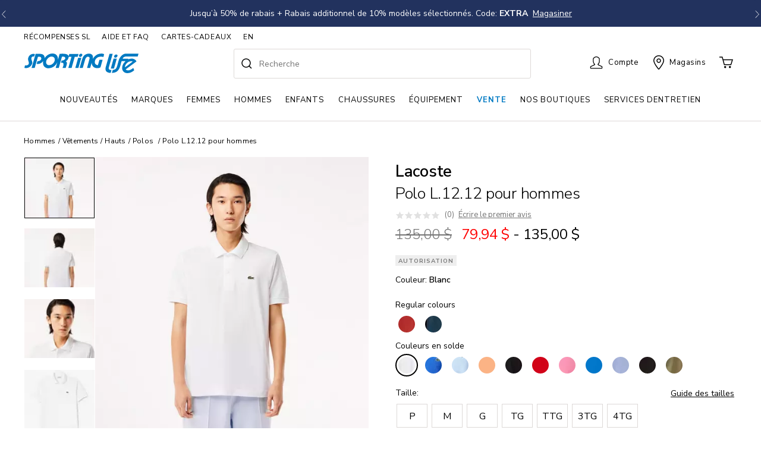

--- FILE ---
content_type: text/html;charset=UTF-8
request_url: https://www.sportinglife.ca/fr-CA/hommes/v%C3%AAtements/hauts/polos/polo-l.12.12-pour-hommes/24675043.html
body_size: 85627
content:
<!doctype html>
<!--[if lt IE 7]> <html class="ie6 oldie" lang="fr"> <![endif]-->
<!--[if IE 7]> <html class="ie7 oldie" lang="fr"> <![endif]-->
<!--[if IE 8]> <html class="ie8 oldie" lang="fr"> <![endif]-->
<!--[if gt IE 8]><!--> <html lang="fr"> <!--<![endif]-->
<head>






































































































































    


    
    
    
        <script>
            window.dataLayer = window.dataLayer || [];
            dataLayer.push({
                'locale': 'fr_CA',
                google_tag_params: {
                    ecomm_pagetype: 'product',
                    ecomm_prodid: "24675043",
                    
                    ecomm_totalvalue: 135.0
                    
                }
            });
        </script>
    



    











    
        
        <script>
            (function(){var a={};function g(l){a[l]=function(r,e,o){var w=window,d=document,p=[],t,s,x;w.tfcapi=t=w.tfcapi||function(){t.q=t.q||[];t.q.push(arguments);};o && !!o.deviceType && p.push("deviceType=" + o.deviceType);o&&o.autoCalculate===false&&p.push("autoCalculate=false");x=d.getElementsByTagName("script")[0];s=d.createElement("script");s.type="text/javascript";s.async=true;s.src="https://"+r+"-cdn"+(e==="dev"||e==="staging"?"."+e:"")+ ".truefitcorp.com/fitrec/"+r+"/js/"+l+".js?"+p.join("&");x.parentNode.insertBefore(s,x);}}g("fitrec");g("tracker");return a;})().fitrec("spl","prod", {autoCalculate: false});
        </script>
    




<meta charset=UTF-8>

<meta http-equiv="x-ua-compatible" content="ie=edge">

<meta name="viewport" content="width=device-width, initial-scale=1">

<!-- Marketing Cloud Analytics -->
<script type="text/javascript" src="//100038804.collect.igodigital.com/collect.js"></script>
<!-- End Marketing Cloud Analytics -->

<meta name="viewport" content="width=device-width, initial-scale=1, minimum-scale=1">
<title>Polo L.12.12 pour hommes | Lacoste | Boutique en ligne Sporting Life</title>

<meta name="description" content="Le polo L12.12 de Lacoste est souple, durable et ind&eacute;modable. Coupe classique, look polyvalent et boutons en nacre sont au rendez-vous. Un essentiel de tout gentleman avant-gardiste, le polo L.12.12 est un atout parfait pour votre style moderne."/>



<meta name="keywords" content="Boutique en ligne Sporting Life"/>




	<meta name="google-site-verification"content="jCaEtAEGuZsNg3mYxWECiAjqNAHkZfF8gvfsnijsMEk" />









<script type="application/ld+json">
{"@context":"http://schema.org","@type":"WebSite","url":"https://www.sportinglife.ca","description":"Le polo L12.12 de Lacoste est souple, durable et indémodable. Coupe classique, look polyvalent et boutons en nacre sont au rendez-vous. Un essentiel de tout gentleman avant-gardiste, le polo L.12.12 est un atout parfait pour votre style moderne. Boutique en ligne Sporting Life","name":"Sporting Life","author":{"@type":"LocalBusiness","name":"Sporting Life","image":"https://www.sportinglife.ca/on/demandware.static/Sites-SportingLife-Site/-/default/dw840bf0b0/images/logo.svg","address":"7777 Weston Road, Suite 900, Woodbridge, Ontario L4S 0G9","priceRange":"0.50 - 3000","telephone":"+1-877-925-5585"},"publisher":"Sporting Life","potentialAction":{"@type":"SearchAction","target":"https://www.sportinglife.ca/en-CA/search?q={search_term}","query-input":"required name=search_term"}}
</script>




<script type="application/ld+json">
{
  "@context": "http://schema.org",
  "@type": "LocalBusiness",
  "name": "Sporting Life",
  "description": "Sporting Life | Shop Brand Name Fashion & Sports Equipment for the Family.",
  "legalName": "Sporting Life",
  "url": "https://www.sportinglife.ca/",
  "logo": "https://www.sportinglife.ca/on/demandware.static/Sites-SportingLife-Site/-/default/dw840bf0b0/images/logo.svg",
  "foundingDate": "1979",
  "foundingLocation": "Ontario",
  "address": {
    "@type": "PostalAddress",
    "streetAddress": "7777 Weston Road, Suite 900",
    "addressLocality": "Woodbridge",
    "addressRegion": "Ontario",
    "postalCode": "L4S 0G9",
    "addressCountry": "Canada"
  },
  "contactPoint": [
    {
      "@type": "ContactPoint",
      "telephone": "+1-877-925-5585",
      "contactType": "customer service",
      "contactOption": "TollFree",
      "areaServed": "CA",
      "availableLanguage": [
        "English",
        "French"
      ]
    }
  ],
  "sameAs": [
    "https://www.facebook.com/SportingLifeCan",
    "https://twitter.com/sportinglifeca",
    "https://www.pinterest.com/SportingLifeCA/_created/",
    "https://www.youtube.com/user/SportingLifeTV",
    "https://www.instagram.com/sportinglifeca/",
    "https://sportinglifeblog.ca/"
  ],
  "image": "https://www.sportinglife.ca/on/demandware.static/Sites-SportingLife-Site/-/default/dw840bf0b0/images/logo.svg",
  "priceRange": "0.50 - 3000",
  "telephone": "+1-800-729-0322",
  "openingHours": "Monday – Friday, 9am – 6pm EST",
  "geo": {
    "@type": "GeoCoordinates",
    "latitude": "43.69",
    "longitude": "-79.39"
  }
}
</script>

<script>

var root = document.documentElement;
root.className = (root.className + ' js').trim();
if (document.cookie.length) {
root.className = (root.className + ' cookie').trim();
}

WebFontConfig = {
google: {
families: [
'Nunito+Sans:300,400,600,700,800,900',
'Cormorant+Garamond:600,700'
]
},
timeout: 2000
};
(function(d) {
var wf = d.createElement('script'), s = d.scripts[0];
wf.src = 'https://cdnjs.cloudflare.com/ajax/libs/webfont/1.6.28/webfontloader.js';
wf.async = true;
s.parentNode.insertBefore(wf, s);
})(document);
</script>


<script
src="https://www.paypal.com/sdk/js?client-id=AQK5XjLPc6KyWKbRgRfRU-YliRoaiQjIDRbg6KVCc7fYzVVqxFIOUNUZORaV8zXZTgfzjH7BacIijqtc&components=messages"
data-namespace="PayPalSDK">
</script>


<link href="/on/demandware.static/Sites-SportingLife-Site/-/default/dw74b1368e/images/favicon.ico" rel="shortcut icon" />





<meta property="og:image" content="https://cdn.media.amplience.net/i/sportinglife/24675043_SCARLET_0/Mens-L.12.12-Polo-SCARLET?$default$&amp;fmt=auto">


















































<script>
window.dataLayer = window.dataLayer || [];
dataLayer.push({
  "ecommerce": {
    "detail": {
      "products": [
        {
          "name": "Polo L.12.12 pour hommes",
          "brand": "Lacoste",
          "category": "Polos",
          "price": 135,
          "variant": "24675043"
        }
      ]
    }
  }
});
</script>



<script>
	window.dataLayer = window.dataLayer || [];
dataLayer.push({
		
		
			'external_id': 'S8OFW9cCURysc201vMuL-jfSYaG2O3WF9Gk='
	});
</script>

<script>(function(w,d,s,l,i){w[l]=w[l]||[];w[l].push({'gtm.start':
new Date().getTime(),event:'gtm.js'});var f=d.getElementsByTagName(s)[0],
j=d.createElement(s),dl=l!='dataLayer'?'&l='+l:'';j.async=true;j.src=
'https://www.googletagmanager.com/gtm.js?id='+i+dl;f.parentNode.insertBefore(j,f);
})(window,document,'script','dataLayer','GTM-5N5PH96');</script>








<script type="text/javascript">//<!--
/* <![CDATA[ (head-active_data.js) */
var dw = (window.dw || {});
dw.ac = {
    _analytics: null,
    _events: [],
    _category: "",
    _searchData: "",
    _anact: "",
    _anact_nohit_tag: "",
    _analytics_enabled: "true",
    _timeZone: "Canada/Eastern",
    _capture: function(configs) {
        if (Object.prototype.toString.call(configs) === "[object Array]") {
            configs.forEach(captureObject);
            return;
        }
        dw.ac._events.push(configs);
    },
	capture: function() { 
		dw.ac._capture(arguments);
		// send to CQ as well:
		if (window.CQuotient) {
			window.CQuotient.trackEventsFromAC(arguments);
		}
	},
    EV_PRD_SEARCHHIT: "searchhit",
    EV_PRD_DETAIL: "detail",
    EV_PRD_RECOMMENDATION: "recommendation",
    EV_PRD_SETPRODUCT: "setproduct",
    applyContext: function(context) {
        if (typeof context === "object" && context.hasOwnProperty("category")) {
        	dw.ac._category = context.category;
        }
        if (typeof context === "object" && context.hasOwnProperty("searchData")) {
        	dw.ac._searchData = context.searchData;
        }
    },
    setDWAnalytics: function(analytics) {
        dw.ac._analytics = analytics;
    },
    eventsIsEmpty: function() {
        return 0 == dw.ac._events.length;
    }
};
/* ]]> */
// -->
</script>
<script type="text/javascript">//<!--
/* <![CDATA[ (head-cquotient.js) */
var CQuotient = window.CQuotient = {};
CQuotient.clientId = 'bclq-SportingLife';
CQuotient.realm = 'BCLQ';
CQuotient.siteId = 'SportingLife';
CQuotient.instanceType = 'prd';
CQuotient.locale = 'fr_CA';
CQuotient.fbPixelId = '__UNKNOWN__';
CQuotient.activities = [];
CQuotient.cqcid='';
CQuotient.cquid='';
CQuotient.cqeid='';
CQuotient.cqlid='';
CQuotient.apiHost='api.cquotient.com';
/* Turn this on to test against Staging Einstein */
/* CQuotient.useTest= true; */
CQuotient.useTest = ('true' === 'false');
CQuotient.initFromCookies = function () {
	var ca = document.cookie.split(';');
	for(var i=0;i < ca.length;i++) {
	  var c = ca[i];
	  while (c.charAt(0)==' ') c = c.substring(1,c.length);
	  if (c.indexOf('cqcid=') == 0) {
		CQuotient.cqcid=c.substring('cqcid='.length,c.length);
	  } else if (c.indexOf('cquid=') == 0) {
		  var value = c.substring('cquid='.length,c.length);
		  if (value) {
		  	var split_value = value.split("|", 3);
		  	if (split_value.length > 0) {
			  CQuotient.cquid=split_value[0];
		  	}
		  	if (split_value.length > 1) {
			  CQuotient.cqeid=split_value[1];
		  	}
		  	if (split_value.length > 2) {
			  CQuotient.cqlid=split_value[2];
		  	}
		  }
	  }
	}
}
CQuotient.getCQCookieId = function () {
	if(window.CQuotient.cqcid == '')
		window.CQuotient.initFromCookies();
	return window.CQuotient.cqcid;
};
CQuotient.getCQUserId = function () {
	if(window.CQuotient.cquid == '')
		window.CQuotient.initFromCookies();
	return window.CQuotient.cquid;
};
CQuotient.getCQHashedEmail = function () {
	if(window.CQuotient.cqeid == '')
		window.CQuotient.initFromCookies();
	return window.CQuotient.cqeid;
};
CQuotient.getCQHashedLogin = function () {
	if(window.CQuotient.cqlid == '')
		window.CQuotient.initFromCookies();
	return window.CQuotient.cqlid;
};
CQuotient.trackEventsFromAC = function (/* Object or Array */ events) {
try {
	if (Object.prototype.toString.call(events) === "[object Array]") {
		events.forEach(_trackASingleCQEvent);
	} else {
		CQuotient._trackASingleCQEvent(events);
	}
} catch(err) {}
};
CQuotient._trackASingleCQEvent = function ( /* Object */ event) {
	if (event && event.id) {
		if (event.type === dw.ac.EV_PRD_DETAIL) {
			CQuotient.trackViewProduct( {id:'', alt_id: event.id, type: 'raw_sku'} );
		} // not handling the other dw.ac.* events currently
	}
};
CQuotient.trackViewProduct = function(/* Object */ cqParamData){
	var cq_params = {};
	cq_params.cookieId = CQuotient.getCQCookieId();
	cq_params.userId = CQuotient.getCQUserId();
	cq_params.emailId = CQuotient.getCQHashedEmail();
	cq_params.loginId = CQuotient.getCQHashedLogin();
	cq_params.product = cqParamData.product;
	cq_params.realm = cqParamData.realm;
	cq_params.siteId = cqParamData.siteId;
	cq_params.instanceType = cqParamData.instanceType;
	cq_params.locale = CQuotient.locale;
	
	if(CQuotient.sendActivity) {
		CQuotient.sendActivity(CQuotient.clientId, 'viewProduct', cq_params);
	} else {
		CQuotient.activities.push({activityType: 'viewProduct', parameters: cq_params});
	}
};
/* ]]> */
// -->
</script>
<!-- Demandware Apple Pay -->

<style type="text/css">ISAPPLEPAY{display:inline}.dw-apple-pay-button,.dw-apple-pay-button:hover,.dw-apple-pay-button:active{background-color:black;background-image:-webkit-named-image(apple-pay-logo-white);background-position:50% 50%;background-repeat:no-repeat;background-size:75% 60%;border-radius:5px;border:1px solid black;box-sizing:border-box;margin:5px auto;min-height:30px;min-width:100px;padding:0}
.dw-apple-pay-button:after{content:'Apple Pay';visibility:hidden}.dw-apple-pay-button.dw-apple-pay-logo-white{background-color:white;border-color:white;background-image:-webkit-named-image(apple-pay-logo-black);color:black}.dw-apple-pay-button.dw-apple-pay-logo-white.dw-apple-pay-border{border-color:black}</style>


<!-- UI -->
<link rel="stylesheet" href="/on/demandware.static/Sites-SportingLife-Site/-/fr_CA/v1768937778618/css/style.css" />


<meta name="google-site-verification" content="UOU-mve5j-6WguErUjWCMl1XnGQjmUp7IFUwaYt5lGs" />








<script type="text/javascript">
if (window.jQuery) {
jQuery(document).ready(function(){
if(screen.width < 768){
jQuery('#footer').append('<a href="/fr-CA/home" class="full-site-link">View Full Site</a>');
jQuery('.full-site-link')
.attr('href', '/on/demandware.store/Sites-SportingLife-Site/fr_CA/Home-FullSite')
.click(function(e) {
e.preventDefault();
jQuery.ajax({
url: '/on/demandware.store/Sites-SportingLife-Site/fr_CA/Home-FullSite',
success: function(){
window.location.reload();
}
});
}
);
}
});
}
</script>


































































































<link rel="alternate" href="https://www.sportinglife.ca/en-CA/men/clothing/tops/polos/mens-l.12.12-polo/24675043.html" hreflang="en-CA">





<link rel="alternate" href="https://www.sportinglife.ca/fr-CA/hommes/v%C3%AAtements/hauts/polos/polo-l.12.12-pour-hommes/24675043.html" hreflang="fr-CA">





<script type="text/javascript">
	(function() {
		function riskifiedBeaconLoad() {
			
			var store_domain = 'sportinglife.ca';
			var session_id = 'S8OFW9cCURysc201vMuL-jfSYaG2O3WF9Gk=';
			var url = ('https:' == document.location.protocol ? 'https://'
					: 'http://')
					+ "beacon.riskified.com?shop="
					+ store_domain
					+ "&sid="
					+ session_id;
			var s = document.createElement('script');
			s.type = 'text/javascript';
			s.async = true;
			s.src = url;
			var x = document.getElementsByTagName('script')[0];
			x.parentNode.insertBefore(s, x);
		}
		if (window.attachEvent)
			window.attachEvent('onload', riskifiedBeaconLoad)
		else
			window.addEventListener('load', riskifiedBeaconLoad, false);
	})();
</script>




<link rel="canonical" href="https://www.sportinglife.ca/fr-CA/hommes/v%C3%AAtements/hauts/polos/polo-l.12.12-pour-hommes/24675043.html"/>

</head>
<body>
<div id="wrapper" class="pt_product-details">







	 


	

<div class="html-slot-container">


<link rel="stylesheet prefetch" href="/on/demandware.static/-/Library-Sites-SportingLifeSharedLibrary/default/images/corporate/cssjs/homepage-template-cssoverride.css">

<link rel="stylesheet prefetch" href="https://cdnjs.cloudflare.com/ajax/libs/OwlCarousel2/2.3.4/assets/owl.carousel.min.css">
<link rel="stylesheet prefetch" href="https://cdnjs.cloudflare.com/ajax/libs/OwlCarousel2/2.3.4/assets/owl.theme.default.min.css">
<script src="https://code.jquery.com/jquery-3.6.1.min.js" integrity="sha256-o88AwQnZB+VDvE9tvIXrMQaPlFFSUTR+nldQm1LuPXQ=" crossorigin="anonymous"></script>
<script src="https://cdnjs.cloudflare.com/ajax/libs/OwlCarousel2/2.3.4/owl.carousel.min.js"></script>

<style>

    /* css for filter popup */
    /* .mobile-refinement-filter__c-accordion__item.is-expanded #mobile-refinements {
        z-index: 0;
    } */
    /* .product-tile .thumb-link {
        z-index: -1;
    } */
    /* css for filter popup */

    .blue-bar-header {
        max-width: 1360px;
        margin: 0 auto;
        z-index: 992;
    }

    .flex-notice {
    display: -ms-flexbox;
    display: -webkit-flex;
    display: flex;
    -webkit-flex-direction: column;
    -ms-flex-direction: column;
    flex-direction: column;
    -webkit-flex-wrap: nowrap;
    -ms-flex-wrap: nowrap;
    flex-wrap: nowrap;
    -webkit-justify-content: center;
    -ms-flex-pack: center;
    justify-content: center;
    -webkit-align-content: center;
    -ms-flex-line-pack: center;
    align-content: center;
    -webkit-align-items: center;
    -ms-flex-align: center;
    align-items: center;
    }


.flex-notice-item {
    -webkit-order: 0;
    -ms-flex-order: 0;
    order: 0;
    -webkit-flex: 1 1 100%;
    -ms-flex: 1 1 100%;
    flex: 1 1 100%;
    -webkit-align-self: center;
    -ms-flex-item-align: center;
    align-self: center;
    }

.flex-notice > a:hover {
text-decoration: none !important;
}

    .flex-notice-item a {
        font-weight: 500;
color: #fff;
text-decoration: none;
margin-left: 5px;
/* text-decoration: underline; */
    line-height: 1;
    }

    .flex-notice-item a:hover {
text-decoration: none;
    color: #ffffff;
    }
    .special-notice-item {
        color: #ffffff !important;
    /* font-family: 'Montserrat', sans-serif !important; */
    text-align: center;
    }
    .special-notice-item a {
        font-weight: 500;
        color: #fff;
        text-decoration: none;
        margin-left: 5px;
        border-bottom: 1.2px solid #f2f2f2;
    }
   .flex-notice-item p {
color: #ffffff !important;
    }
    .flex-notice-item p img {
        display: inline-block !important;
    }

    .flex-notice-item span {
font-size: 14px;
line-height: 1;
    }
    .flex-notice-item span.noticeh {
        font-weight: 700;
    }

.flex-notice-item {
align-items: center;
    display: flex;
    flex-direction: row;
    justify-content: center;
    margin-bottom: 0;
}

    .noticeh {
font-size: 14px;
    font-weight: 600;
    margin-bottom: 0;
    }

    .noticec {
font-weight: 400 !important;
    font-size: 14px;
    margin-bottom: 0 !important;
    margin-top: 0 !important;
    }

    .learnmore {
    font-size: 14px;
}

.noticec span.underlined-text {
      text-decoration: underline;
    }
    .noticec:hover span.underlined-text {
      text-decoration: none;
    }


    .blue-bar-header-carousel {
        padding: 12px 0 !important;
    }

    .blue-bar-header-carousel .owl-prev {
        left: 0;
    }
    .blue-bar-header-carousel .owl-next {
        right: 0;
    }
    .owl-prev img,
    .owl-next img {
        width: 10px;
    }
    .owl-prev img {
        margin-left: 0.15rem;
    }
    .owl-next img {
        margin-right: 0.15rem;
    }

    @media (max-width: 1023px) {
/* .c-top-promo-banner { */
    .blue-bar-header-carousel {
        margin-top: -1px !important;
        border-radius: 0 !important;
    }
    .flex-notice-item p {
    text-align: center;
    }

    .owl-carousel {
    margin-bottom: 0 !important
    }
}

/* .c-top-promo-banner { */
.blue-bar-header-carousel {
    background-color: #22325e !important;
}

    .owl-theme .owl-dots .owl-dot.active span,
    .owl-theme .owl-dots .owl-dot:hover span {
        background: #fff !important;
    }

    .owl-theme .owl-dots .owl-dot span {
        background: transparent !important;
        border: 1px solid white !important;
        position: relative;
        z-index: 10;
    }

    .owl-theme .owl-dots .owl-dot:focus {
        outline: none !important;
    }

.owl-theme .owl-dots .owl-dot span {
    width: 7px;
    height: 7px;
    margin: 5px 7px;
    display: block;
    -webkit-backface-visibility: visible;
    transition: opacity .2s ease;
    border-radius: 50px;
}

.owl-theme .owl-nav.disabled+.owl-dots {
    margin-top: 5px;
    height: 15px !important;
}

.owl-carousel {
/*box-shadow: 0 7px 12px -4px rgba(0, 0, 0, 0.4);*/
margin: 0 0 20px 0;

}

.owl-carousel .owl-stage {
display: flex;
    align-items: center;
}

/* nav arrows */
.blue-bar-header-carousel .owl-nav {
    margin: 0 !important;
}
.blue-bar-header-carousel .owl-prev {
    position: absolute;
    left: 0;
    top: 0;
    color: #fff !important;
    outline: none !important;
    height: 100%;
    margin: 0 !important;
    background: #22325e !important;
}
.blue-bar-header-carousel .owl-next {
    position: absolute;
    right: 0;
    top: 0;
    color: #fff !important;
    outline: none !important;
    height: 100%;
    margin: 0 !important;
    background: #22325e !important;
}
.blue-bar-header-carousel .owl-prev i,
.blue-bar-header-carousel .owl-next i {
    margin: 0 15px;
}
.blue-bar-header-carousel .owl-prev:hover,
.blue-bar-header-carousel .owl-next:hover {
    background: #22325e !important;
}

@media only screen and (max-width: 600px) {
    .noticeh {
        font-size: 12px !important;
    }

    .noticec {
font-size: 12px !important;
    }


    .learnmore {
    font-size: 12px !important;
}

.flex-notice-item span {
    font-size: 12px !important;
}

    .blue-bar-header-carousel {
        padding: 12px 0 !important;
    }
}
@media (max-width: 576px) {
    .blue-bar-header-carousel .owl-prev i,
    .blue-bar-header-carousel .owl-next i {
        margin: 0 7px;
    }
    .blue-bar-header-carousel .owl-prev > i.fa-angle-left,
    .blue-bar-header-carousel .owl-next > i.fa-angle-right {
        margin-left: 5px;
        margin-right: 5px;
    }
    .flex-notice-item p {
        line-height: 1.4;
    }
}
@media (max-width: 447px) {
    .gift-cards-span-bb {
        flex-basis: 100%;
justify-content: center;
    }
}
@media (max-width: 425px) {
    .blue-bar-header-carousel .item {
        padding: 0 22px !important;
    }
}




@media only screen and (max-width: 375px) {
    .noticeh {
        font-size: 0.7rem !important;
        
    }
    .flex-notice-item span {
        margin-top:2px;
    }
    .noticec {
font-size: 0.7rem !important;
    }

    .flex-notice-item span {
    font-size: 0.7rem !important;
    }

    .learnmore {
    font-size: 0.7rem !important;
}
}


.blue-bar-bg {
    width: 100vw;
    /* max-width: 1920px; */
    margin: 0 auto;
    position: absolute;
    left: 50%;
    -webkit-transform: translateX(-50%);
    transform: translateX(-50%);
    background: #22325e;
    background-repeat: no-repeat;
    background-size: cover;
    background-position: 68% center;
    height: 100%;
    z-index: 1;
}
</style>

 <div class="blue-bar-header position-relative">
    <div class="blue-bar-bg"></div>
    <div class="owl-carousel owl-theme blue-bar-header-carousel">



<!--             <div class="item">
                <div class="flex-notice">
                    <div class="flex-notice-item">
                      <a href="https://www.sportinglife.ca/fr-CA/help.html">
                        <p class="noticec">Livraison FedEx rapide + Livraison gratuite sur commandes de 99$+. &nbsp; <span class="underlined-text">Plus d'info</span></p>
                      </a>
                    </div>
                </div>
            </div> -->



<div class="item">
            <div class="flex-notice">
                <div class="flex-notice-item">
                    <a href="https://www.sportinglife.ca/fr-CA/vente/" data-aria-label="New Year New Savings">
                    <p class="noticec"><strong>Nouvelle année, nouvelles économies!</strong> Jusqu’à 50% de rabais <span class="ml-2 underlined-text">Maganiser</span></p>
                  </a>
                </div>
            </div>
        </div>



    <div class="item">
            <div class="flex-notice">
                <div class="flex-notice-item">
                  <a href="https://www.sportinglife.ca/fr-CA/rabais-additionnel-de-10----v%C3%AAtements-chaussures-equipement-et-plus/" data-aria-label="Week 52 Affiliate">
                    <p class="noticec">Jusqu’à 50% de rabais + Rabais additionnel de 10% modèles sélectionnés. <span class="keep-in-one-line">Code: <strong>EXTRA</strong></span> <span class="ml-1 underlined-text">Magasiner</span></p>
                  </a>
                </div>
            </div>
        </div>



<!--<div class="item">
                <div class="flex-notice">
                    <div class="flex-notice-item">
                      <a href="https://www.sportinglife.ca/fr-CA/rabais-additionnel-de-10----chaussures-adidas-asics-merrell-et-saucony/" data-aria-label="Footwear Promo">
                            <p class="noticec"><strong>Jusqu’à 50% de rabais</strong> Chaussures adidas, Asics, Merrell et Saucony + <strong>Rabais additionnel de 10%.</strong><br class="d-sm-none"> Utilisez le code: <strong>EXTRA</strong><span class="ml-2 underlined-text">Maganiser</span></p>
                      </a>
                    </div>
                </div>
            </div>-->




        <div class="item">
            <div class="flex-notice">
                <div class="flex-notice-item">
                    <p class="noticec">Une compagnie<strong> fièrement canadienne </strong> <img class="mb-1" style="width:18px;" src="/on/demandware.static/-/Library-Sites-SportingLifeSharedLibrary/default/images/homepage/icon-canadian-maple-leaf-white.svg" alt="Canada Maple Leaf" width="18" height="14"></p>
                </div>
            </div>
        </div>


        <!--<div class="item">
            <div class="flex-notice">
                <div class="flex-notice-item">
                  <a href="https://www.sportinglife.ca/en-CA/help.html#do-you-offer-free-shipping" data-aria-label="Free Shipping on orders over $99">
                    <p class="noticec"><img class="mr-2" style="width:18px;" src="/on/demandware.static/-/Library-Sites-SportingLifeSharedLibrary/default/images/homepage/icon-truck-solid-white.svg" alt="delivery truck" width="18" height="14"><strong>Free Shipping</strong> on orders over $99 <span class="ml-1 underlined-text">Learn more</span></p>
                  </a>
                </div>
            </div>
        </div>-->




    </div>
</div>

<script>
    
        $('.owl-carousel.blue-bar-header-carousel').owlCarousel({
            items: 1,
            // margin:10, 
            loop: true,
            nav: true,
            dots: false,
            autoplay: true,
            autoplayTimeout: 7500,
            smartSpeed: 1000,
            autoplayHoverPause: true,
            navText : ['<img src="/on/demandware.static/-/Library-Sites-SportingLifeSharedLibrary/default/dwb62df893/images/homepage/angle-left-thin-white.svg" width="10" height="20" alt="Left Arrow" >','<img src="/on/demandware.static/-/Library-Sites-SportingLifeSharedLibrary/default/dwb62df893/images/homepage/angle-right-thin-white.svg" width="10" height="20" alt="Right Arrow" >']
        });
    // this solves the conflict between different version of jquery    
    var $x = jQuery.noConflict();
</script>


</div> 
	
<input type="hidden" name="currentGeoCountry" id="currentGeoCountry" value="US"/>
<input type="hidden" name="currentGeoState" id="currentGeoState" value="OH"/>

<div class="header-banner">
<div class="header-banner-container">
<div class="header-banner__banner">

	 


	





<!-- hides addcc button my account-->
<style>
    /* .add-card {
         display: none !important;
     } */ 
     </style>


<!-- places title for Features in Details Grey area in PDP in new line -->
<style>
    .pdp-main .product-info .tab-content h4 {
        display: block;
    }
 </style>

 <!-- featured products carousel in HP -->
 <style>
    .c-product-tile-carousel.c-product-tile-carousel--4up .product-image .thumb-link > img {
        max-width: 315px;
    }
   </style>
   <!-- featured products carousel in HP -->
     
     <!-- paint the door crashers badge and hide exclusives -->
     <style>
         /* .product-tile__badge--custom {
             background-color: #007ac3 !important;
         } 
          
         .product-tile div.product-tile__badges {
            bottom: 0 !important;
        }*/
        .product-tile .product-image .product-tile__badge {
            border-radius: 0;
            vertical-align: bottom;
        }
        .product-tile__badge--exclusive {
            display: none !important;
        }
         </style>
         <!-- paint the door crashers badge and hide exclusives -->
       
       <!-- Gift Guide Hide Expanding Menu Start -->
       <!-- <script>
       // document.addEventListener('DOMContentLoaded', function() {
       setTimeout(function() {
           var menuItems = document.querySelectorAll('.has-sub-menu.menu-nav a');
           for (var i = 0; i < menuItems.length; i++) {
               if (menuItems[i].textContent.trim() === 'Guide-cadeaux') {
                   // Create an img element for the SVG icon
                   var icon = document.createElement('img');
                   icon.src = '/on/demandware.static/-/Library-Sites-SportingLifeSharedLibrary/default/images/pages/gift-guide/icon-gift-light.svg';
                   icon.style.width = '16px';
                   icon.style.height = '16px';
                   icon.style.verticalAlign = 'top';
                   icon.style.marginRight = '5px'; // Add some space between the icon and the text
       
                   // Insert the icon before the text in the menu item
                   menuItems[i].insertBefore(icon, menuItems[i].firstChild);
       
                   menuItems[i].parentNode.onmouseover = function(e) {
                       var subMenu;
                       if (window.innerWidth > 1023) {
                           subMenu = e.currentTarget.querySelector('.level-2');
                       } else {
                           subMenu = e.currentTarget.querySelector('.level-2 > ul');
                       }
                       if (subMenu) {
                           subMenu.style.display = 'none';
                       }
                   };
                   menuItems[i].addEventListener('click', function(e) {
                       if (window.innerWidth <= 1023) {
                           e.stopPropagation();
                       }
                   });
               }
           }
       }, 100);
       // });
       </script> -->
       <!-- Gift Guide Hide Expanding Menu End -->
       
       <!-- Custom Badge Label Carousel Positioning bottom - START -->
       <style>
       .product-tile__badges {
          top: unset !important;
          bottom: -2px !important;
      }
      .product-tile__badges:has(.product-tile__badge--custom) {
            bottom: 0 !important;
        }
      
      @media (min-width: 1024px) {
        .product-tile__badges {
            top: unset !important;
            bottom: -2px !important;
        }
        .product-tile__badges:has(.product-tile__badge--custom) {
            bottom: 0 !important;
        }
      }
       </style>
       <!-- Custom Badge Label Carousel  Positioning bottom - END -->
       
       <!-- Fonts start - DO NOT REMOVE -->
       
       <!-- <link href="//fonts.googleapis.com/css2?family=Montserrat:wght@200;300;400;500;600;700;800;900&display=swap" rel="stylesheet"> -->
       
       <!-- <link href="//fonts.googleapis.com/css2?family=Nunito+Sans:wght@300;400;600;700;800;900&display=swap" rel="stylesheet"> -->
       
       <!-- Fonts end - DO NOT REMOVE -->
       
       <!-- Renames Sale breadcrumb Cyber Monday - Start -->
       <!-- <script>
       window.addEventListener('DOMContentLoaded', (event) => {
           
           let breadcrumbs = document.querySelectorAll('.breadcrumb-element');
       
          
           breadcrumbs.forEach((breadcrumb) => {
               
               if (breadcrumb.textContent === 'Vente') {
                   breadcrumb.textContent = "Soldes d'Avant-Noël";
               }
           });
       });
       </script> -->
       <!-- Renames Sale breadcrumb Cyber Monday - End -->
       
       
       <!-- Reduce White Gap on Product Carousels - Start -->
       <style>
         .reviews-compare-wrap {
           display: none !important;
         }
       
         .c-product-tile-carousel .product-tile .product-price {
           margin-bottom: 0 !important;
       }
       .active-promo-names {
           margin-bottom: 0 !important;
       }
       
       @media (min-width: 768px) {
       .c-product-tile-carousel .product-tile {
           margin-bottom: 0 !important;
       }
       }
       </style>
       <!-- Reduce White Gap on Product Carousels - End -->
       
       <!-- Fixes padding for Menu with many entries, prevents menu wordbreaks - Start (11-07-2023)-->
       <style>
         @media (min-width: 1921px) {
           #navigation .level-1>li.menu-nav>a {
               padding-right: 15px !important;
               padding-left: 15px !important;
           }
       }
       @media (min-width: 1200px) {
           #navigation .level-1>li>a {
               padding-right: 0.9vw !important;
               padding-left: 0.9vw !important;
           }
       }
       </style>
       <!-- Fixes padding for Menu with many entries - End -->
       
       <!-- add spacing to the bottom of side nav menu on mobile only (09-15-2023) -->
       <style>
           @media (max-width: 1023.98px) {
               #navigation .menu-utility-user-mobile {
                   padding-bottom: 150px;
               }
           }
       </style>
       <!-- add spacing to the bottom of side nav menu on mobile only -->
       
       <!-- hides the link with product on Reviews form (10-30-2023) -->
       <!-- <style>
           .pr-header-product-name {
               display: none !important;
           }
       </style> -->
       <!-- hides the link with product on Reviews form (10-30-2023) -->
       
       <!-- background color change for .c-top-promo-banner -->
       <style>
           .c-top-promo-banner {
               background: #fff !important;
           }
       </style>
       
       <!-- background color change for .c-top-promo-banner -->
       
       <style>
           /* makes images to go full width in hp tiles for mobile screens */
           /* @media (max-width: 768px) {
               div.s-graphical-asset-1up > a.c-graphical-asset > .c-graphical-asset__image,
               div.c-graphical-asset-group--2up > div.c-graphical-asset > .c-graphical-asset__image {
                   margin: 0 -20px;
               }
           } */
           
           /* makes images to go full width in hp tiles for mobile screens */
       </style>
       
       <!-- makes add-to-cart button on PDP pages permanently SL blue (07-31-2023) -->
       <style>
           #add-to-cart {
               background-color: #007AC3 !important;
               border-color: #007AC3 !important;
           }
           #add-to-cart:hover {
               background-color: #005290 !important;
               border-color: #005290 !important;
           }
       </style>
       <!-- makes add-to-cart button on PDP pages permanently SL blue (07-31-2023) -->
       
       <!-- /* makes images to go full width in hp tiles for mobile screens */ -->
       <style>
       .product-variations .attribute .size-chart-link a, .product-options .attribute .size-chart-link a {
          text-decoration: underline;
       }
       .product-variations .attribute .size-chart-link a:hover, .product-options .attribute .size-chart-link a:hover {
         text-decoration: none;
       }
       </style>
       <!-- /* makes images to go full width in hp tiles for mobile screens */ -->
       
       <!-- Hides email form on the footer for French site only - DO NOT REMOVE -->
       <style>
       /* .footer-item h3,
       .footer-item p.email-alert-signup-text,
       .footer-item form.footer-signup {
           display: none;
       } */
       </style>
       <!-- Hides email form on the footer for French site only - DO NOT REMOVE -->
       
       
       
       <!-- swipmwear temp fix - 07-11-2023 (Temp fix) -->
       <style>
         .pdp-swimwear-returns {
           width: 100%;
           max-width: 375px;
           background-color: #f6f6f6;
           /*background-color: #eaf7ff;*/
           border-radius: 3px;
           padding: 5px 15px;
           display: flex;
           flex-direction: row;
           align-items: center;
           place-content: space-between;
           margin-top: 5px;
           margin-bottom: 10px;
           min-height: 28px;
         }
       
         .pdp-swimwear-returns-title {
           font-size: 12px;
           font-weight: 600;
           display: flex;
           align-items: center;
           min-height: 28px;
         }
       
         .pdp-swimwear-returns-more {
           font-size: 10px;
           font-weight: 400;
           text-decoration: underline;
           display: flex;
           align-items: center;
           cursor: pointer;
           min-height: 28px;
           white-space: nowrap;
           margin-left: 10px;
         }
       
         .pdp-swimwear-returns-legal-title {
           font-size: 14px;
           font-weight: 600;
           letter-spacing: 0;
         }
       
         .pdp-swimwear-returns-legal-subtitle {
           font-size: 12px;
           font-weight: 600;
           letter-spacing: 0;
           margin-bottom: 5px;
         }
       
         .pdp-swimwear-returns-legal-details {
           font-size: 12px;
           font-weight: 400;
           margin-bottom: 10px;
           padding-bottom: 0;
           margin-left: -15px !important;
         }
       
         @media only screen and (max-width: 767px) {
           .pdp-swimwear-returns {
             width: 100%;
             max-width: 100%;
           }
         }
       </style>
       <!-- swipmwear temp fix - 07-11-2023 (Temp fix) -->
       
       <!-- 1px image at the bottom of the page creates white gap under footer, this code fixes it (06-29-2023) -->
       <style>
           img[src*="insight.adsrvr.org"] {
           display: none;
       }
       </style>
       <!-- 1px image at the bottom of the page creates white gap under footer, this code fixes it (06-29-2023) -->
       
       <!-- height adjustment for size charts tables wrapper -->
       <style>
           .product-info-container 
           .c-accordion__item.is-expanded>.c-accordion__body--tall {
             max-height: 20000px;
           }
         </style>
         <!-- height adjustment for size charts tables wrapper -->
       
       <!-- adjusts refinement menu -->
       <style>
         .refinements__inner.is-sticky {
               max-height: calc(100vh - 151px);
               padding-bottom: 50px;
         }
         </style>
         <!-- adjusts refinement menu -->
       
         <!-- scroll-up -->
       <style>
           #return-to-top {
               z-index: 1000;
           }
       </style>
       <!-- scroll up -->
       
       <!-- overrides font-family for h1 where it's needed -->
       <style>
           .content-slot.slot-grid-header > .html-slot-container h1:not(.hero-top-page-shop-title):not(.h1-header-title),
           h1.category-header,
           .cat-header-slots > .html-slot-container h1:not(.hero-top-page-shop-title):not(.h1-header-title) {
               font-family: 'Nunito Sans', sans-serif;
               font-weight: 600;
               font-size: 28px !important;
               letter-spacing: 0;
               margin-bottom: 20px !important;
           }
           
           .brands-landing-header {
               letter-spacing: 0;
               font-family: 'Nunito Sans', sans-serif;
               font-weight: 600;
               font-size: 30px !important;
           }
           @media (max-width: 576px) {
               .content-slot.slot-grid-header > .html-slot-container h1:not(.hero-top-page-shop-title):not(.h1-header-title),
               h1.category-header,
               .cat-header-slots > .html-slot-container h1:not(.hero-top-page-shop-title):not(.h1-header-title) {
                   font-size: 24px !important;
               }
           }
       </style>
       <!-- overrides font-family for h1 where it's needed -->
       
       <!-- #wrapper clips the menu's submenu, when there is no content on the page, this CSS fixes that (2023-05-12) -->
       <style>
           body {
             overflow-x: hidden;
           }
         
           #wrapper {
             overflow:hidden
           }
         </style>
         <!-- #wrapper clips the menu's submenu, when there is no content on the page, this CSS fixes that (2023-05-12) -->
       
       <!-- search bar for refinement menu font size change -->
       <style>
           .searchBrand {
           font-size: 16px !important;
           }
       </style>
       <!-- search bar for refinement menu font size change -->
       
       <!-- fixes HP problem with pagination dots over footer -->
       <style>
           @media (max-width: 1023px) {
               /* .slick-dotted {
                   margin-bottom: 60px;
               } */
               .slick-dotted {
                 margin-bottom: 30px;
             }
            
             .slick-dotted:not(.pdp-images__main) {
                 margin-bottom: 60px;
             }
           }
           /* @media (max-width: 767px) {
             .pdp-main .product-image-container, .pdp-main .product-col-1 {
                 min-height: auto;
             }
             .slick-dotted {
                 margin-bottom: 30px;
             }
            
             .slick-dotted:not(.pdp-images__main) {
                 margin-bottom: 60px;
             }
           } */
       </style>
       <!-- fixes HP problem with pagination dots over footer -->
       
       <!-- controls the width of buttons for cards (so they on the same line on mobile) in HP 01-04-2023 DO NOT REMOVE -->
           <style>
               .c-graphical-asset__body > .c-graphical-asset__buttons {
                   max-width: inherit;
                   flex-wrap: nowrap !important;
               }
           </style>
           <script>
               document.addEventListener('DOMContentLoaded', function(event) {
       
                   const graphicalAssetButtons = document.querySelectorAll('.c-graphical-asset__buttons');
       
                   graphicalAssetButtons.forEach((buttons) => {
                       const buttonElements = buttons.querySelectorAll('.c-graphical-asset__button');
                       const numButtons = buttonElements.length;
                       let width;
       
                       if (numButtons === 2) {
                           width = 'calc(50% - 10px)';
                       } else if (numButtons === 3) {
                           width = 'calc(33.3% - 10px)';
                       } else if (numButtons === 4) {
                           width = 'calc(50% - 10px)';
                       }
       
                       if (width) {
                           buttonElements.forEach((button) => {
                           button.style.width = width;
                           button.style.maxWidth = '177px';
                           });
                       }
                   });
       
               });
           </script>
           <!-- controls the width of buttons for cards (so they on the same line on mobile) in HP 01-04-2023 DO NOT REMOVE -->
       
           <!-- tbd margin bottom for hp image assets -->
       <style>
       .c-graphical-asset__wrapper > .c-graphical-asset__image {
           margin-bottom: 30px !important;
       }
       </style>
       
       <style>
       /* Search bar font size mobile reset */
       @media (max-width: 767.98px) {
       .header-search .header-search__input, .header-search .header-search__input::placeholder {
           font-size: 16px!important;
       }
       }
       
       /* Hide country availability pdp */
       .pdp-main .country-availability {
           display: none !important;
       }
       
       /* PDP size name spacing*/
       .product-variations .attribute .label, .product-options .attribute .label {
           margin-bottom: 10px !important;
       }
       
       .product-variations .attribute .size-chart-link, .product-options .attribute .size-chart-link {
           margin: 0 0 10px 0 !important;
       }
       
       
       /* Hide phone number from gray bar start - DO NOT REMOVE */
        .menu-utility-user__item.phone {
           display: none !important;
       } 
       /* Hide phone number from gray bar end - DO NOT REMOVE */
       
       /* remove this to display available for in stock and "Availability for Shipping" pickup on PDP */
           .availability-instore.product-availability > .availability-instore__label,
       .availability-storepickup.product-availability {
               display: none !important;
           }
     .availability-web.product-availability {
         display: none;
     }
           /* remove this to display available for in stock pickup on PDP */
       
       
       /* footer background image CSS start - DO NOT REMOVE 
       .menu-utility-user__item:nth-child(2) {
       display: none !important;
       } */
       /* greyed out (not available) can you make the slash through line go to the top and bottom edges on PDP */
       .product-variations .swatches li.unselectable a::after, .product-variations .swatches li.selectable-partial a::after, .product-options .swatches li.unselectable a::after, .product-options .swatches li.selectable-partial a::after {
           height: 205%;
           top: -20px;
           transform: translateX(-50%) rotateZ(62deg);
       }
       /* .product-variations .swatches li.unselectable a::after, .product-variations .swatches li.selectable-partial a::after, .product-options .swatches li.unselectable a::after, .product-options .swatches li.selectable-partial a::after {
           display: none;
       }
       .selectable-partial > a.swatchanchor {
           background: linear-gradient(to left top, transparent 49%, currentColor 50%, currentColor 51%, transparent 52%);
       }  */
       
       @media (max-width: 768px) {
       div.mobile-only {
           min-height: 42px;
       }
       }
       
       /* controls switch toggle for clearance - DO NOT REMOVE */
       .switch {
               -webkit-appearance: none !important;
               -moz-appearance: none !important;
               appearance: none !important;
               border: 0 !important;
               }
               @media (max-width: 576px) {
                   .switch:focus {
                       outline: none !important;
                   }
                   .switch {
                       outline-width: 0;
                   }
               }
       /* controls switch toggle for clearance - DO NOT REMOVE */
       
       footer {
       /* background-image: url('/on/demandware.static/-/Library-Sites-SportingLifeSharedLibrary/default/images/homepage/footer/bg2.jpg') !important;
           background-size: cover; */
           /* height: 800px; */
           /* background-position: center center; */
       }
       
       @media screen and (max-width: 1023px) {
       footer {
       background-image: none !important;
       height: auto !important;
       }
       .header-banner {
          display: none;
       }
       }
       
       @media screen and (min-width: 1024px) {
       footer {
           border-bottom: none !important;
       }
       }
       /* footer background image CSS end - DO NOT REMOVE */
       
       /* Shop all sale menu link hide default on mobile start */
        .level-2__row ul:first-child li:first-child {
         display: none !important;
       } 
       /* Shop all sale menu link hide default on mobile end */
       
       .header-promotion {
       display: flex;
       text-transform: uppercase !important;
       }
       
       .header-promotion a {
       color: #000 !important;
       }
       
       .header-promotion:hover {
       text-decoration: none !important;
       }
       
       /* remove this to display available for in stock pickup on PDP */
       .availability-instore__label {
       display: none !important;
       }
       /* remove this to display available for in stock pickup on PDP */
       
       
       /* Overflow fix from blue bar on PDP - DO NOT REMOVE */
       /* #wrapper {
        overflow-x: hidden !important;
       } */
       /* Overflow fix from blue bar on PDP - DO NOT REMOVE */
       
       /* DO NOT REMOVE - Add pill to highlight selected facet */
       #category-level-1 .refinement-link.active.font-weight-bold {
           background: #f3f2f2 !important;
           padding: 2px 10px !important;
           border-radius: 50px !important;
           font-weight: 600 !important;
       }
       /* DO NOT REMOVE - Add pill to highlight selected facet */
       
       /* moves options a bit closer to each other */
       @media (min-width: 1024px) {
               .menu-utility-user__item {
                   margin-left: 20px !important;
               }
           }
       
       </style>

       <!-- Wide Grid on Mobile (added 01-14-2025) -->
    <style>
        #atlwdg-trigger {
            display: none !important;
        }
        .mobile-refinement-filter .mobile-refinement-filter__c-accordion__header {
                width: calc(50% - 6px);
            }
    </style> 
    <!-- Wide Grid on Mobile (added 01-14-2025) -->
       
       
       <!-- Changes Telephone Number +1-877-925-5585 to Help & FAQ's - DO NOT REMOVE -->
       <!-- <script>
           document.addEventListener('DOMContentLoaded', function(event) {
               var parent = document.getElementsByClassName("menu-utility-user")[0];
               var phone = document.querySelectorAll('.menu-utility-user__item.phone')[0];
       
               // Create anchor "Help & Faqs" element. 
               var a = document.createElement('a');  
               // Create the text node for "Help & Faqs". 
               var link = document.createTextNode("AIDE ET FAQ"); 
               // Append the text node to "Help & Faqs" anchor. 
               a.appendChild(link);  
               // Set the href property. 
               a.href = "https://www.sportinglife.ca/fr-CA/help.html";
               // Set the class
               a.classList.add("menu-utility-user__item"); 
               a.style.textTransform = "none"; 
       
               // Create anchor "Help & Faqs" element. 
               var giftCards = document.createElement('a');  
               // Create the text node for "Help & Faqs". 
               var giftCardsText = document.createTextNode("CARTES-CADEAUX"); 
               // Append the text node to "Help & Faqs" anchor. 
               giftCards.appendChild(giftCardsText);  
               // Set the href property. 
               giftCards.href = "https://cws.givex.com/cws4.0/sportinglife/fr/";
               giftCards.target = "_blank";
               // Set the class
               giftCards.classList.add("menu-utility-user__item"); 
               giftCards.style.textTransform = "none"; 
       
               // Append the anchor "Help & Faqs" to the body. 
               parent.insertBefore(a, phone);   
               parent.insertBefore(giftCards, phone);  
       
               // code below replaces Contact Us option in mobile nav menu with HELP & Faqs
               var mobileParent = document.getElementsByClassName("menu-utility-user-mobile")[0];
               // if it's on the right page
               if (typeof(mobileParent) != 'undefined' && mobileParent != null)
               {
                   // select the right link by cascading down to the right anchor link
                   let contactUsLink = mobileParent.getElementsByTagName('ul')[0].getElementsByTagName('a')[3];
                   
                   if(contactUsLink.innerHTML == "Contactez-nous") {
                       contactUsLink.innerHTML = "AIDE ET FAQ";
                       contactUsLink.href = "https://www.sportinglife.ca/fr-CA/help.html";
                   }
       
               } 
       
           });
       </script> -->
       <!-- Changes Telephone Number +1-877-925-5585 to Help & FAQ's - DO NOT REMOVE -->
       
       <!-- Removes Canada Post radio button for Shipping Page - DO NOT REMOVE -->
       <!--<script>
           document.addEventListener('DOMContentLoaded', function(event) {
               var checkoutIndicator = document.getElementsByClassName("checkout-progress-indicator")[0];
               var step1 = document.getElementsByClassName("step-1")[0];
       
               // if it's on the right page
               if (typeof(checkoutIndicator) != 'undefined' && checkoutIndicator != null && step1.classList.contains('active'))
               {
       
                   // selects the right label
                   let component = checkoutIndicator.nextElementSibling;
                   let label = component.getElementsByTagName("LABEL")[1];
                   if(label.innerHTML.indexOf("Post") != -1) {
                       label.style.display = "none";
                   }
                   
       
               } 
       
       
           });
       </script>-->
       <!-- Removes Canada Post radio button for Shipping Page - DO NOT REMOVE -->
     
       <!-- 04-25-2024 adds disclaimer under Gift Card Number Input Field - DO NOT REMOVE -->
       <script>
         document.addEventListener('DOMContentLoaded', function(event) {
             const inputElement = document.getElementById('dwfrm_giftcert_redemption_giftCertCode');
             if (inputElement) {
                 const spanElement = document.createElement('span');
                 spanElement.className = 'mt-1 mx-0 c-form-row__label-optional';
                 spanElement.textContent = 'Toutes les cartes cadeaux Sporting Life nécessitent un numéro à 19-21 chiffres pour être utilisées';
                 inputElement.parentNode.insertBefore(spanElement, inputElement.nextSibling);
             }
         });
       </script>
       <!-- 04-25-2024 adds disclaimer under Gift Card Number Input Field - DO NOT REMOVE -->
       
       <!-- Changes SALE menu option to CLEARANCE & DEALS - DO NOT REMOVE -->
       <!-- <style>
           .menu-category.level-1 li:nth-child(7) > a {
               display: none !important;
           }
       </style>
       <script>
           document.addEventListener('DOMContentLoaded', function(event) {
               
               let navMenu = document.querySelectorAll(".menu-category.level-1");
               let saleOption = navMenu[0].children[6];
       
               // if it's a right element
               if(saleOption.children[0].innerHTML.indexOf("Vente") != -1) {
                   saleOption.children[0].innerHTML = "LIQUIDATION ET AUBAINS";
                   saleOption.children[0].style.setProperty("display", "block", "important");
               }
               // } 
       
                   console.log(saleOption.children[0].innerHTML);
           });
       </script> -->
       <!-- Changes SALE menu option to CLEARANCE & DEALS - DO NOT REMOVE -->
       
       <!-- Disables Gift Card Payment Checkout for Maintenance - DO NOT REMOVE -->
       <!--<script>
           // the code added 06/09/2020 --start
           document.addEventListener('DOMContentLoaded', function(event) {
               var onRightPage = document.getElementById("dwfrm_giftcert_redemption_giftCertCode");
               // if it's on the right page
               if (typeof(onRightPage) != 'undefined' && onRightPage != null)
               {
                   // disable input fields
               document.getElementById("dwfrm_giftcert_redemption_giftCertCode").disabled = true;
               document.getElementById("dwfrm_giftcert_redemption_pin").disabled = true;
       
                   // disable buttons
               document.getElementById("add-giftcert").disabled = true;
               document.getElementById("check-giftcert").disabled = true;
       
               var errorMsg = document.createElement("P");               // Create a <p> element
               errorMsg.innerText = "Gift card payment is temporarily unavailable for maintenance.";  // Insert text
               errorMsg.style.cssText = "font-family: inherit; line-height: inherit; font-size: 14px; color: #d32626;";
               var referenceNode = document.querySelector('.billing-coupon-code');
                   // Insert the new node before the reference node
               referenceNode.parentNode.insertBefore(errorMsg, referenceNode);
               } 
           });
           
           // the code added 06/09/2020 --end
       </script>-->
       
       <script>
       document.addEventListener('DOMContentLoaded', function(event) {
       
           // code added 04/29/2020 --start
           var screenSizeForExpand = window.matchMedia("(max-width: 1023px)");
           function expandCategory(x) {
               var footerItem = document.getElementsByClassName("footer-item")[2].getElementsByClassName("c-accordion__item js-accordion__item")[0];
               var details = document.getElementById("product-description-tab");
               
               //check whether customer support exists
               if(typeof(footerItem) != 'undefined' && footerItem != null){
                   if (x.matches) { // If media query matches  
                       footerItem.classList.add("is-expanded");
                   } else {
                       footerItem.classList.remove("is-expanded");
                   }
               }
       
               //check whether details exists
               if(typeof(details) != 'undefined' && details != null){
                   if (x.matches) { // If media query matches      
                       details.classList.add("is-expanded");
                   } else {
                       details.classList.remove("is-expanded");
                   }
               }   
           }
           expandCategory(screenSizeForExpand) // Call listener function at run time
           screenSizeForExpand.addListener(expandCategory) // Attach listener function on state changes
           // code added 04/29/2020 --end
       
         var yesRadioButton = document.querySelector("input[id='dwfrm_optin_newsletterOptIn_true']");
         var noRadioButton = document.querySelector("input[id='dwfrm_optin_newsletterOptIn_false']");
       // if it's on the right page
       if (typeof(yesRadioButton) != 'undefined' && yesRadioButton != null)
               {
                   yesRadioButton.checked = true;
               } 
       
               // if it's on the right page
         if (typeof(noRadioButton) != 'undefined' && noRadioButton != null)
               {
                   noRadioButton.removeAttribute("checked");
               } 
       
        var yesRadioButton1 = document.querySelector("input[id='dwfrm_optin_thirdPartyOptIn_true']");
        var noRadioButton1 = document.querySelector("input[id='dwfrm_optin_thirdPartyOptIn_false']");
       // if it's on the right page
       if (typeof(yesRadioButton1) != 'undefined' && yesRadioButton1 != null)
               {
                   yesRadioButton1.checked = true;
               } 
       
               // if it's on the right page
         if (typeof(noRadioButton1) != 'undefined' && noRadioButton1 != null)
               {
                   noRadioButton1.removeAttribute("checked");
               } 
       });
       
       </script>
       
       <!-- SHIPPING CALL OUT DO NOT REMOVE
       <div class="header-promotion"><strong>LIVRAISON TERRESTRE GRATUITE</strong> DES COMMANDES DE 99$ ET PLUS</div>
       -->
       
       <!-- Shipping Call out start - DO NOT REMOVE -->
       <style>
       .header-promotion a {
       /* line-height: 1.5; */
       line-height: 1.6;
       }
       @media (min-width: 1024px) {
                   .menu-utility-user__item {
                       margin-left: 20px !important;
                   }
               }
       </style>
       
       <div class="header-promotion">
           <a href="https://www.sportinglife.ca/fr-CA/rewards.html">
               <span>Récompenses SL</span>
               <!-- <img style="width: 60px; margin-left: 7px;" src="/on/demandware.static/-/Library-Sites-SportingLifeSharedLibrary/default/images/corporate/rewards-icon-grey.svg"> -->
           </a>
           <a href="https://www.sportinglife.ca/fr-CA/help.html" class="menu-utility-user__item"style="text-transform: none;">
               <span>AIDE ET FAQ</span>
           </a>
           <a href="https://cws.givex.com/cws4.0/sportinglife/" target="_blank" class="menu-utility-user__item" style="text-transform: none;">
               <span>CARTES-CADEAUX</span>
           </a>
       
       </div>
       <!--  Shipping Call out end - DO NOT REMOVE -->
       
       <!-- IPhone fix -->
       <script>
           // Create a meta tag
           var metaTag = document.createElement('meta');
           
           // Set the attributes for the meta tag
           metaTag.setAttribute('name', 'theme-color');
           metaTag.setAttribute('content', '#ffffff');
       
           // Append the meta tag to the head section
           document.head.appendChild(metaTag);
         </script>
       <!-- IPhone fix -->
       
       
       <!-- References for SwiperJS -->
       <link rel="stylesheet" href="https://cdn.jsdelivr.net/npm/swiper/swiper-bundle.min.css" />
       <script src="https://cdn.jsdelivr.net/npm/swiper/swiper-bundle.min.js"></script>
       <!-- References for SwiperJS -->
       
       <!-- Search Results font Update -->
       <style>
         #primary > h1.col-lg-10.text-center {
             font-family: 'Nunito Sans', sans-serif;
             font-weight: 600;
             font-size: 28px;
             letter-spacing: 0;
             margin-bottom: 20px !important;
         }
         @media (max-width: 576px) {
             #primary > h1.col-lg-10.text-center {
                 font-size: 26px;
             }
         }
       </style>
       
       <!-- nav menu options should have same coloring (visited link as well as not visited) -->
       <style>
          @media (min-width: 1024px) {
             #navigation .has-sub-menu ul a {
                 color: #000 !important;
             }
         }
       </style>
       
       <!-- images for search results are stretching on iPhone, so this code fixes it -->
       <!-- <style>
         .search-suggestion-wrapper .product-link .product-image img {
             width: 100%; /* or a specific px value */
             height: auto; /* maintain aspect ratio */
         }
       </style> -->

       <!-- added 10-31-2024 injecting banner in Account Rewards page -->
      <!-- <script>
        document.addEventListener('DOMContentLoaded', () => {
        const h1Element = document.querySelector('.s-rewards-landing h1');
           
          if (h1Element) {
            console.log("You in the 'Your Sporting Life Rewards' page");
       
            const newDiv = document.createElement('div');
            
           
            newDiv.innerHTML = `
              <style>
                .banner-legal {
                    color: #4f4f4f;
                }
              </style>
              <div class="mb-4 mb-md-5">
                <a href="https://www.sportinglife.ca/fr-CA/evenement-meilleurs-clients/">
                    <img class="img-fluid cards-image-head d-none d-md-inline" src="https://cdn.media.amplience.net/i/sportinglife/SL24_WK40_Rewards_BCE_Web_HP_LONG_TILE_D_1400x300_FR?fmt=auto">
                    <img class="img-fluid cards-image-head d-md-none" src="https://cdn.media.amplience.net/i/sportinglife/SL24_WK40_Rewards_BCE_Web_HP_LONG_TILE_M_768x473_FR?fmt=auto">
                </a>

                <p class="mt-3 mb-0 banner-legal">*Pour les nouveaux membres de Récompenses SL, veuillez prendre note que les récompenses seront ajoutées à votre compte dans un délai d'un à deux jours ouvrables après votre inscription.</p>
              </div>
            `;


            h1Element.insertAdjacentElement('afterend', newDiv);
          }

        });
      </script> -->
      <!-- added 10-31-2024 injecting banner in Account Rewards page -->
     
     
       <!-- code temporarily added in 05-03-2024 (May 3rd, 2024) to inject Notice Box (with expand-collapse funtionality) for Account Rewards page. To turn it off, the code must be commented out  --> 
       <style>
          /* .c-rewards.c-rewards--cart {
           display: none !important;
         }  */
     </style>
       <script>
        //  document.addEventListener('DOMContentLoaded', () => {
         
        //    const h1Element = document.querySelector('.s-rewards-landing h1');
        //    const rewardsGreyBox = document.querySelector('.c-rewards.c-rewards--cart');
       
        //    // Check if the <h1> element exists
        //    if (h1Element) {
        //      console.log("You in the 'Your Sporting Life Rewards' page");
        //      // Create a new div element
        //      const newDiv = document.createElement('div');
             
        //      // Inject the provided chunk of code into the new div
        //      newDiv.innerHTML = `
        //        <style>
                 
        //          .rewards-downtime-notice {
        //            background-color: #e8f7ff;
        //            padding: 12px;
        //            border: 1px solid #c8e1ef;
        //            border-radius: 4px;
        //          }
        //          .btn-rewards-downtime-notice {
        //            background-color: #46606f;
        //            color: #ffffff;
        //            border: 1px solid #46606f;
        //            transition: 0.35s;
        //          }
        //          .btn-rewards-downtime-notice:hover {
        //            background-color: #324550;
        //            color: #ffffff;
        //            border: 1px solid #324550;
        //          }
        //          .rewards-downtime-notice > div > p {
        //            color: #002941 !important;
        //            font-size: 14px;
        //          }
        //          .rewards-downtime-notice a {
        //            color: #324550 !important;
        //            text-decoration: underline !important;
        //            font-weight: 600;
        //          }
        //          .rewards-downtime-notice a:hover {
        //            color: #324550 !important;
        //            text-decoration: none !important;
        //          }
        //        </style>
        //        <style>
        //          .collapse-toggle-redemtion-info {
        //            cursor: pointer;
        //          }
        //          .collapse-content-redemtion-info {
        //            overflow: hidden;
        //            transition: height 0.3s ease;
        //            height: 0; /* Collapsed by default */
        //          }
        //        </style>
        //        <div class="rewards-downtime-notice d-flex flex-row mb-4 ">
        //        <div class="d-flex pr-2 align-items-start">
        //        <img
        //            src="/on/demandware.static/-/Library-Sites-SportingLifeSharedLibrary/default/images/corporate/icons/circle-exclamation-light.svg"
        //            style="min-width: 21px; min-height: 21px; color: #46606f;margin-top:3px;"
        //        />
        //        </div>
           
        //        <div class="d-flex flex-column">
        //        <p class=" mt-0 mb-0">
        //          L’utilisation des récompenses en ligne ne sera pas offerte du 26 mai au 25 août 2024. Les membres peuvent tout de même utiliser leurs récompenses en magasin pendant cette période et continueront à accumuler vers leur prochaine récompense en faisant des achats en magasin et en ligne. <a class="collapse-toggle-redemtion-info" aria-expanded="false">En savoir plus</a></p>
        //            <p class="collapse-content-redemtion-info mt-0 mb-0" style="font-size:12px;">
        //            <br>Nous vous remercions de votre patience pendant que nous procédons à l’amélioration du programme.
        //            <a class="" href="https://stores.sportinglife.ca/"
        //            >Trouvez le magasin le plus près</a
        //            >
        //            pour utiliser vos récompenses du 26 mai au 25 août 2024.<br>
        //            L'expiration des récompenses actuelles (Coupon 20, Coupon 50, Coupon de cordage et Certificat de chaussures), ainsi que les nouvelles récompenses obtenues pendant cette période, sera prolongée jusqu'au 24 novembre 2024.*<br>
        //            Si vous avez des questions, veuillez contacter le
        //            <a class="" href="https://www.sportinglife.ca/fr-CA/contactus"
        //            >Service à la Clientèle Sporting Life</a>.
        //        </p>
               
        //        </div>
        //    </div>
        //      `;
             
        //      // Insert the new div right after the <h1> element
        //      h1Element.insertAdjacentElement('afterend', newDiv);
       
        //      // Adding expand-collapse logic separately
        //      const collapseToggle = document.querySelector('.collapse-toggle-redemtion-info');
        //      const collapseContent = document.querySelector('.collapse-content-redemtion-info');
             
        //      collapseToggle.addEventListener('click', () => {
        //        if (collapseContent.style.height === '0px' || collapseContent.style.height === '') {
        //          // Expand
        //          collapseContent.style.height = collapseContent.scrollHeight + 'px';
        //        } else {
        //          // Collapse
        //          collapseContent.style.height = collapseContent.scrollHeight + 'px';
        //          requestAnimationFrame(() => collapseContent.style.height = '0');
        //        }
        //      });
        //    } 
        //  });
       </script>
       <!-- code temporarily added in 05-03-2024 (May 3rd, 2024) to inject Notice Box (with expand-collapse funtionality) for User Rewards page -->



        <!-- Changes Sale to Big Blue Sale -->
      <!-- <style>
        @media (min-width: 1200px) {
            #navigation .level-1 > li > a {
                padding-right: 0.7vw !important;
                padding-left: 0.7vw !important;
            }
        }
        @media (min-width: 1024px) {
            .menu-category.level-1 > .has-sub-menu > a[href$="/vente/"] {
                visibility: hidden;
            }
            /* #navigation .bbe-wrapper {
                display: flex;
                align-items: center;
                justify-content: center;
            } */
            #navigation .level-1 > li > a.big-blue-sale-link {
                
                padding-left: 0 !important;
                padding-right: 0 !important;
                display: flex;
                align-items: center;
                justify-content: center;
                padding-top: 17px;
                padding-bottom: 17px;
            }
            #navigation .level-1 > li > a.big-blue-sale-link > span {
                background: rgb(0,122,195);
                background: linear-gradient(205deg, rgba(0,122,195,1) 64%, rgba(0,95,152,1) 100%);
                color: #fff !important;
                
                text-align: center;
                padding: 8px 10px;
            }
        }
        @media (max-width: 1023.9px) {
            #navigation .level-1 > li > a.big-blue-sale-link {
                background: url("data:image/svg+xml,%3Csvg version='1.1' xmlns='http://www.w3.org/2000/svg' xmlns:xlink='http://www.w3.org/1999/xlink' x='0' y='0' width='30' height='30' viewBox='0, 0, 30, 30'%3E%3Cg id='Symbols'%3E%3Cpath d='M20.084,15.573 L15.573,15.573 L15.573,20.084 L14.427,20.084 L14.427,15.573 L9.917,15.573 L9.917,14.427 L14.427,14.427 L14.427,9.917 L15.573,9.917 L15.573,14.427 L20.084,14.427 z' fill='%23FFFFFF' id='close---material'/%3E%3C/g%3E%3C/svg%3E") no-repeat right 10px center,
                linear-gradient(205deg, rgba(0,122,195,1) 64%, rgba(0,95,152,1) 100%);
                    color: #fff !important;
            }
            #navigation .has-sub-menu.is-active > a.big-blue-sale-link {
                background: url("data:image/svg+xml,%3Csvg version='1.1' xmlns='http://www.w3.org/2000/svg' xmlns:xlink='http://www.w3.org/1999/xlink' x='0' y='0' width='30' height='30' viewBox='0, 0, 30, 30'%3E%3Cg id='Symbols'%3E%3Cpath d='M20.084,15.573 L9.917,15.573 L9.917,14.427 L20.084,14.427' fill='%23FFFFFF' id='close---material_2_'/%3E%3C/g%3E%3C/svg%3E") no-repeat right 10px center,
                linear-gradient(205deg, rgba(0,122,195,1) 64%, rgba(0,95,152,1) 100%);
                
            }
        }
        
              </style>
              <script>
                document.addEventListener('DOMContentLoaded', function() {
                    // Direct selector for the "Sale" link
                    const saleLink = document.querySelector('.menu-category.level-1 > .has-sub-menu > a[href$="/vente/"]');
        
                    if (saleLink && saleLink.textContent.trim() === "Vente") {
                        saleLink.innerHTML = '';
                        const span = document.createElement('span');
                        span.textContent = "Le grand événement bleu";
                        saleLink.appendChild(span);
                        saleLink.classList.add('big-blue-sale-link');
        
                        // Add the new flex centering class to the parent
                        const parentLi = saleLink.parentElement;
                        if (parentLi) {
                            parentLi.classList.add('bbe-wrapper');
                        }
        
                        // Make the link visible again
                        saleLink.style.visibility = 'visible';
                    }
        
        
                });
              </script> -->



<!-- delays featured carousel for homepage to be shown until all slides are loaded -->
<style>

/* Hide all slides initially */
.c-product-tile-carousel.c-product-tile-carousel--4up:not(.c-product-tile-carousel--3up) {
  opacity: 0;
  visibility: hidden;
  transition: opacity 0.5s ease-in-out, visibility 0.5s ease-in-out;
}

/* Show slides after Slick is initialized, with a 2-second delay */
.c-product-tile-carousel.c-product-tile-carousel--4up:not(.c-product-tile-carousel--3up) {
  animation: showSlideWithDelay 0.5s ease-in-out .8s forwards;
}

@keyframes showSlideWithDelay {
  0% {
    opacity: 0;
    visibility: hidden;
  }
  100% {
    opacity: 1;
    visibility: visible;
  }
}




</style>

<style>
    /* reduces spacing between filter dropdown and product catalog */
    @media (max-width: 1023.9px) {
        .search-result-options--top {
            margin-bottom: 0 !important;
        }
        .sort-by fieldset {
            margin-bottom: 1rem !important;
        }
    }
    /* reduces spacing between filter dropdown and product catalog */
  </style>

  <!-- for product tile badge, must be removed Nov. 14 -->
<style>
    .product-tile .product-image .product-tile__badge {
        font-size: 8px !important;
        padding: 2px 6px !important;
    }
    @media (min-width: 1024px) {
        .product-tile .product-image .product-tile__badge {
            font-size: 10px !important;
            padding: 3px 5px 1px 5px !important;
        }
    }
</style>
  <!-- for product tile badge, must be removed Nov. 14 -->

  <!-- added 10/31/2024 for meta title and descriptions  -->
  <style>
    /* Override for Seo json meta titles and descriptions */
 
/* .pt_product-search-result .category-header {
    font-size: 22px !important;
    text-align: left !important;
    font-weight: 600 !important;
} */
  </style>
  <!-- added 10/31/2024 for meta title and descriptions  -->

  <!-- added 11/08/2024 for seo bottom titles only -->
  <style>
    /* CSS override seo json category content - start */

.category-header.seo-bottom {
    text-align: left !important;
    font-size: 18px;
    font-weight: 600;
}


.category-body.seo-bottom {
    text-align: left !important;
    font-size: 16px;
    font-weight: 300;
    line-height: 1.5;
}

/* CSS override seo json category content - end */
</style>

<!-- added 11/08/2024 for seo bottom titles only -->

<!-- added 05/28/2025 for seo plp bottom content -->
<style>
    .seo-plp-bottom-content p {
        font-size: 12px;
        color: #474747;
    }
    
    .seo-plp-bottom-content a {
        text-decoration: underline !important;
    }
    
    .seo-plp-bottom-content a:hover {
        text-decoration: none !important;
    }
    
    .seo-plp-bottom-content {
        margin-top: 80px;
        position: relative;
    }
    
    .seo-text-wrapper {
    overflow: hidden;
    position: relative; /* For the optional ::after pseudo-element fade */
    transition: max-height 0.7s cubic-bezier(0.4, 0, 0.2, 1); /* Smooth transition */
}

.seo-text-wrapper.collapsed {
    /* max-height will be set by JavaScript */
}

/* Style for the injected "Read More" / "Read Less" (styled buttons) */
.seo-read-action-button {
    background: none;
    border: none;
    color: #000;
    text-decoration: underline;
    /* cursor: pointer; */
    padding: 0; 
    font-size: 14px; 
    font-weight: 500;
    display: inline-block;
    margin-top: 10px; 
    outline: none;
}
.seo-read-action-button:focus {
    outline: none;
}
.seo-read-action-button:hover {
    color: #000; 
    text-decoration: none;
}

/* Optional: Add a subtle fade effect at the bottom of the collapsed text */
.seo-text-wrapper.collapsed::after {
    content: "";
    position: absolute;
    bottom: 0;
    left: 0;
    right: 0;
    height: 35px; /* Adjust height of the fade */
    /* Ensure the gradient goes to your page's background color */
    background: linear-gradient(to bottom, rgba(255,255,255,0), white 90%); /* Adjust white to your page bg */
    pointer-events: none; /* Allows clicks to pass through */
}
</style>
<script>
    // script tat lets content collapse-expand, if user clicks on Read More or Read Less buttons
 document.addEventListener('DOMContentLoaded', function () {
    // --- User Configuration ---
    const FIXED_COLLAPSED_HEIGHT_PX = 130; // Set your desired fixed height in pixels here
    // const linesToShowInitiallyForDynamicCalc = 3; // Kept if you ever want to revert to fully dynamic

    const seoContainer = document.querySelector('.seo-plp-bottom-content');

    if (!seoContainer) {
        // console.warn('SEO content container (.seo-plp-bottom-content) not found.');
        return;
    }

    // --- Dynamically Create Wrapper and Move Content ---
    const textWrapper = document.createElement('div');
    textWrapper.className = 'seo-text-wrapper';

    const childNodesToMove = Array.from(seoContainer.childNodes);
    childNodesToMove.forEach(node => {
        if (node.nodeType === Node.ELEMENT_NODE ||
           (node.nodeType === Node.TEXT_NODE && node.textContent.trim() !== '')) {
            textWrapper.appendChild(node.cloneNode(true));
        }
    });
    seoContainer.innerHTML = '';
    seoContainer.appendChild(textWrapper);

    // --- Create and Inject "Read More" / "Read Less" Buttons ---
    const readMoreButton = document.createElement('button');
    readMoreButton.type = 'button';
    readMoreButton.textContent = 'Read More';
    readMoreButton.className = 'seo-read-action-button';
    readMoreButton.style.display = 'none';

    const readLessButton = document.createElement('button');
    readLessButton.type = 'button';
    readLessButton.textContent = 'Read Less';
    readLessButton.className = 'seo-read-action-button';
    readLessButton.style.display = 'none';

    seoContainer.appendChild(readMoreButton);
    seoContainer.appendChild(readLessButton);

    const textWrapperId = 'seo-collapsible-content-' + Date.now();
    textWrapper.id = textWrapperId;
    readMoreButton.setAttribute('aria-controls', textWrapperId);
    readLessButton.setAttribute('aria-controls', textWrapperId);
    readMoreButton.setAttribute('aria-expanded', 'false');
    readLessButton.setAttribute('aria-expanded', 'true');

    // --- Determine Collapsed Height ---
    let collapsedHeight = FIXED_COLLAPSED_HEIGHT_PX;

    // --- Set initial state and update view ---
    function updateView(isInitialSetup = false) {

        const fullHeight = textWrapper.scrollHeight;

        if (isInitialSetup && fullHeight > collapsedHeight && collapsedHeight > 0) {
            textWrapper.classList.add('collapsed');
        }

        if (fullHeight > collapsedHeight && collapsedHeight > 0) { // Check if collapsing is even necessary
            if (textWrapper.classList.contains('collapsed')) {
                textWrapper.style.maxHeight = collapsedHeight + 'px';
                readMoreButton.style.display = 'inline-block';
                readLessButton.style.display = 'none';
                readMoreButton.setAttribute('aria-expanded', 'false');
            } else { // Is expanded
                textWrapper.style.maxHeight = fullHeight + 'px';
                readMoreButton.style.display = 'none';
                readLessButton.style.display = 'inline-block';
                readLessButton.setAttribute('aria-expanded', 'true');
            }
        } else { // Content is not long enough to collapse
            textWrapper.classList.remove('collapsed');
            textWrapper.style.maxHeight = fullHeight + 'px';
            readMoreButton.style.display = 'none';
            readLessButton.style.display = 'none';
        }
    }

    updateView(true); // Call for initial setup

    // --- Event Listeners ---
    readMoreButton.addEventListener('click', function () {
        textWrapper.classList.remove('collapsed');
        readMoreButton.setAttribute('aria-expanded', 'true');
        readLessButton.setAttribute('aria-expanded', 'true');
        updateView();
        readLessButton.focus();
    });

    readLessButton.addEventListener('click', function () {
        textWrapper.classList.add('collapsed');
        readMoreButton.setAttribute('aria-expanded', 'false');
        readLessButton.setAttribute('aria-expanded', 'false');
        updateView();
        readMoreButton.focus();
        // seoContainer.scrollIntoView({ behavior: 'smooth', block: 'nearest' });
    });

    
    let resizeTimeout;
    window.addEventListener('resize', function() {
        clearTimeout(resizeTimeout);
        resizeTimeout = setTimeout(function() {
            updateView(); // Re-evaluate if controls are needed and expanded height
        }, 150);
    });
});
</script>
  <!-- added 05/28/2025 for seo plp bottom content -->

<!-- added 2025-06-04 Darken PLP Images Background -->

<style>
    /* .thumb-link::before {
  content: '';
  position: absolute;
  top: 0;
  left: 0;
  right: 0;
  bottom: 0;
  background-color: rgba(0, 0, 0, 0.04);
  opacity: 1;
  z-index: 10;
} */

.product-tile .thumb-link img {
  filter: brightness(96%);
}


</style>
  <!-- added 2025-06-04 Darken PLP Images Background -->

<!-- added 11-14-2024 Black Friday Nav Menu -->
<!-- <style>
    /* @media (min-width: 1200px) {
           #navigation .level-1>li>a {
               padding-right: 0.7vw !important;
               padding-left: 0.7vw !important;
           }
       } */
    @media (min-width: 1024px) {
       
        .has-sub-menu.menu-nav > a[href*="/vente/"] {
            padding-top: 15px !important;
            padding-bottom: 15px !important;
            visibility: hidden;
            height: 100%;
        }
    }
    .black-btn-nav-link {
        height:100%;
        width: fit-content;
    }
    @media (max-width: 1023px) {
        .black-btn-nav-link {
            padding-top: 5px;
            padding-bottom: 5px;
        }
    }
  </style>
   <script>
document.addEventListener('DOMContentLoaded', function() {
    setTimeout(function() {
        // Find the target anchor tag
        const targetAnchor = document.querySelector('.has-sub-menu.menu-nav > a[href*="/vente/"]');
    
        if(targetAnchor) {
    
            // Create the span element for the text
            const spanElement = document.createElement('span');
            spanElement.textContent = "Solde Des Fêtes";
    
            // Create the div element for the text
            const textDiv = document.createElement('div');
            textDiv.classList.add('d-flex');
            textDiv.classList.add('align-items-center');
            textDiv.classList.add('black-btn-nav-link');
            textDiv.appendChild(spanElement);
            textDiv.style.background = "linear-gradient(193deg, rgb(89 182 244) 20%, rgb(40 114 162) 75%)";
            textDiv.style.color = "#fff";
            textDiv.style.paddingLeft = "0.9vw";
            textDiv.style.paddingRight = "0.9vw";
            textDiv.style.textAlign = "center";
    
            // Replace the content of the target anchor tag with the image and the text "Fathers's Day"
            
                targetAnchor.innerHTML = ''; // Clear the current content
                targetAnchor.appendChild(textDiv); // Add the div containing the text
                targetAnchor.style.visibility = "visible";
                
        }
    }, 100);
});
   </script>  -->
    <!-- added 11-14-2024 Black Friday Nav Menu -->



    <!-- added 11-14-2024 Changing Breadcrumb Sale to Black Friday -->
   <!-- <style>
    a[href*="/vente/"].breadcrumb-element {
        visibility: hidden;
    }
   </style>
   <script>
    // document.addEventListener('DOMContentLoaded', function() {
    //     document.querySelector('a[href$="/vente/"].breadcrumb-element').textContent = "Soldes d'avant-noël";
    //     document.querySelectorAll('a[href*="/vente/"].breadcrumb-element').forEach(element => {
    //         element.style.visibility = "visible";
    //     });
    // });

document.addEventListener('DOMContentLoaded', function() {
    const updateBreadcrumbs = () => {
        const saleLink = document.querySelector('a[href$="/vente/"].breadcrumb-element');
        if (saleLink && saleLink.textContent !== "Solde Des Fêtes") {  // Only update if needed
            saleLink.textContent = "Solde Des Fêtes";
            document.querySelectorAll('a[href*="/vente/"].breadcrumb-element').forEach(element => {
                element.style.visibility = "visible";
            });
        }
    };

    // Create a MutationObserver
    const observer = new MutationObserver((mutations) => {
        // Check if any of the mutations involve breadcrumb elements
        const shouldUpdate = mutations.some(mutation => {
            return Array.from(mutation.addedNodes).some(node => {
                return node.nodeType === 1 && // Is an element
                    node.querySelector?.('.breadcrumb-element'); // Contains breadcrumb
            });
        });

        if (shouldUpdate) {
            updateBreadcrumbs();
        }
    });

    // Start observing only the part of the page where breadcrumbs appear
    const breadcrumbContainer = document.querySelector('.breadcrumbs') || document.body;
    observer.observe(breadcrumbContainer, { 
        childList: true, 
        subtree: true 
    });

    // Initial check
    requestAnimationFrame(() => {
        updateBreadcrumbs();
    });
});
   </script> -->
    <!-- added 11-14-2024 Changing Breadcrumb Sale to Black Friday -->

    <style>
        @media screen and (max-width:767px) {
        .c-leaderboard__panel-a {
            background-image: url(https://cdn.media.amplience.net/i/sportinglife/sl-rewards-footer-popup-bg?fmt=auto);
            min-height: 250px;
            background-size: cover;
            background-position: center 9%;
        }
        }
        </style>


<!-- changes text inside popup newsletter window -->
<!-- <style>
    @media (max-width: 767.98px) {
        .c-leaderboard__panel-a {
            background-image: url("https://cdn.media.amplience.net/i/sportinglife/hp-newsletter-bg-3-11-2025?fmt=auto");
            background-position: center 22%;
        } 
    }
 </style> -->
<!-- <script>
    (function() {
      // Function to modify the popup text
      function modifyPopupText() {
        // Look for the popup container
        const popupContainer = document.querySelector('.mcsubscribe-form-container');
        
        if (popupContainer) {
          // Find the paragraph element within the popup
          const paragraphElement = popupContainer.querySelector('.c-leaderboard__panel-b__content p');
          
          if (paragraphElement) {
            // Change the text with bold formatting
            paragraphElement.innerHTML = '<strong>Recevez des offres exclusives, des informations sur les nouvelles versions et bien plus encore!</strong>';
            console.log('Popup text successfully updated');
            return true; // Return true if we successfully modified the text
          }
        }
        return false; // Return false if we couldn't find the elements
      }
    
      // Set up a global event delegation for click events
      document.addEventListener('click', function(event) {
        // Check if the clicked element or any of its parents match our selector
        const clickedButton = event.target.closest('.mcsubscribe-footer, a[href*="MCSubscription-SubscribeFooter"]');
        
        if (clickedButton) {
          console.log('Sign Up button clicked');
          
          // Try multiple times with increasing delays to ensure we catch the popup
          // Salesforce might take different amounts of time to load the popup
          let attempts = 0;
          const maxAttempts = 10;
          const checkInterval = 200; // Check every 200ms
          
          const attemptModification = function() {
            if (modifyPopupText()) {
              // If modification was successful, stop trying
              clearInterval(intervalId);
            } else if (++attempts >= maxAttempts) {
              // If we've reached max attempts, stop trying
              clearInterval(intervalId);
              console.log('Failed to modify popup text after maximum attempts');
            }
          };
          
          // Start checking for the popup shortly after the click
          setTimeout(function() {
            const intervalId = setInterval(attemptModification, checkInterval);
          }, 100);
        }
      }, true); // Use capturing phase to catch events before they might be handled
      
      console.log('Simplified popup text modifier initialized');
    })();
    </script> -->

    <!-- changes text inside popup newsletter window -->


    <!-- Credit card issue messaging in blue box for Step 2: Shipping Page (04-21-2025) -->
<!-- <script>
    document.addEventListener('DOMContentLoaded', function() {

// --- Configuration ---
const requiredUrlSubstring = "COShipping-SingleShipping"; // String to check for in the URL
const targetElementSelector = 'fieldset.gift-cards-fieldset'; // CSS selector for the element AFTER which to insert
const messageText = "Nous rencontrons des problèmes intermittents avec les paiements par carte de crédit. Veuillez utiliser PayPal ou Apple Pay pour le moment. Revenez vérifier plus tard, s’il vous plaît.";

// --- Check if the current URL matches the requirement ---
if (window.location.href.includes(requiredUrlSubstring)) {

  console.log("URL contains '" + requiredUrlSubstring + "'. Proceeding to find target element...");

  // --- Find the Target Element (only if URL matched) ---
  const targetElement = document.querySelector(targetElementSelector);

  // --- Proceed only if the target element is found on this specific page ---
  if (targetElement) {

    console.log("Target element '" + targetElementSelector + "' found. Creating and injecting info box...");

    // Simple SVG Icon (Blue circle with white exclamation mark)
    const svgIcon = `
      <img class="mr-2" src="/on/demandware.static/-/Library-Sites-SportingLifeSharedLibrary/default/images/fontawesome-svgs/circle-exclamation-blue.svg" alt="Circle Exclamation" width="17" style="margin-top: 3px;">
    `;

    // --- Create the Info Box Element ---
    const infoBox = document.createElement('div');
    infoBox.setAttribute('role', 'alert'); // Accessibility improvement

    // --- Set Content (Icon + Message) ---
    infoBox.innerHTML = `
      ${svgIcon}
      <span style="flex-grow: 1;">${messageText}</span>
    `;

    // --- Apply Styles ---
    infoBox.style.backgroundColor = '#cce5ff'; // Light blue background
    infoBox.style.color = '#004085';           // Darker blue text
    infoBox.style.border = '1px solid #b8daff'; // Slightly darker blue border
    infoBox.style.borderRadius = '8px';        // Rounded corners
    infoBox.style.padding = '15px 20px';       // Padding inside the box
    // Adjust margin as needed for placement after the fieldset
    infoBox.style.margin = '15px 0'; // Example: Add margin top/bottom, but not left/right
    infoBox.style.display = 'flex';            // Use flexbox for layout
    infoBox.style.alignItems = 'flex-start';       // Vertically center icon and text
    infoBox.style.fontSize = '1rem';           // Default font size
    infoBox.style.lineHeight = '1.5';          // Improve readability
    infoBox.style.letterSpacing = '.2';
    // infoBox.style.boxShadow = '0 2px 4px rgba(0,0,0,0.1)'; // Optional shadow

    // --- Inject the box into the page AFTER the target element ---
    targetElement.insertAdjacentElement('afterend', infoBox);

    console.log("Info box successfully injected after '" + targetElementSelector + "'.");

  } else {
    // Log an error if the target element wasn't found even though the URL matched
    console.warn(`URL matched, but Target Element ('${targetElementSelector}') not found on this page. Box not injected.`);
  }

} else {
   // Optional: Log if the URL didn't match (useful for debugging why it's not showing)
   // console.log("URL does not contain '" + requiredUrlSubstring + "'. Info box not needed for this page.");
}

});

// Optional: Add a check in case DOMContentLoaded already fired
if (document.readyState === "complete" || document.readyState === "interactive") {
  // As before, complex scenarios might need re-triggering logic here,
  // but the listener is usually enough if the script is placed correctly.
}
</script> -->
    <!-- Credit card issue messaging in blue box for Step 2: Shipping Page (04-21-2025) -->

    <!-- 07/24/2025 hides info-circle icon from total price section in cart list of items -->
    <style>
        .cart-row .item-total .promo-adjustment img {
            display: none;
        }
    </style>
    <!-- 07/24/2025 hides info-circle icon from total price section in cart list of items -->

    <!-- 12/02/2025 style sale and saving prices in PLP and PDP pages -->
    <style>
        .product-tile .product-price .price-sales.has-standard-price,
        .pdp-main #product-content .product-price .price-sales.has-standard-price,
        .product-tile .product-price .percent-savings,
        .pdp-main #product-content .product-price .percent-savings {
            color: #ee0000;
        }
        .product-tile .product-price .price-standard,
        .pdp-main #product-content .product-price .price-standard,
        .product-tile .p-w-r .pr-category-snippet__total,
        .pdp-main #product-content .p-w-r .pr-category-snippet__total,
        .pdp-main #product-content .p-w-r .pr-snippet-stars-reco-inline .pr-snippet-read-and-write .pr-snippet-review-count,
        .pdp-main #product-content .p-w-r .pr-snippet-stars-reco-inline .pr-snippet-read-and-write .pr-snippet-write-review-link {
            color: #757575 !important;
        }
    </style>
    <!-- 12/02/2025 style sale and saving prices in PLP and PDP pages -->

<style>
    .top-banner {
        z-index: 1001 !important;
        transition: top 0.2s ease-in-out;
    }

    @media (min-width: 1024px) {
        .has-sticky-header .top-banner {
            padding-top: 15px;
        }
        .nav-up {
            top: -141px !important;
        }
    }

    @media (max-width: 1024px) {
        .nav-down {
            /* top: 0 !important; */
            padding-top: 0;
        }
        .nav-up {
            top: -85px !important;
        }
    }

    @media (max-width: 767px) {
        .nav-up {
            top: -75px !important;
        }
    }
</style>

<!-- this style tag is created only for javascript to insert the rules -->
<style id="filter-height-adjust">
</style>

<script>
    document.addEventListener('DOMContentLoaded', function (event) {
        var observer;

        // menu's behaviour on clicking refining filter
        var mobileRefinementDiv = document.querySelector('.mobile-refinement-filter__c-accordion__item');
        // check if you in the right page
        if (mobileRefinementDiv) {
            // let bannerSpace = document.querySelector(".top-banner");
            // check if blue bar is presented on screen
            var bannerHeader = document.querySelector("#header");

            observer = new MutationObserver(function (mutations) {
                mutations.forEach(function (mutation) {
                    if (mutation.attributeName === 'class') {
                        if (mobileRefinementDiv.classList.contains('is-expanded')) {
                            bannerHeader.classList.remove("nav-down");
                            bannerHeader.classList.remove("nav-up");

                            // adjust the position for fixed refinement menu popup
                            var combinedHeightforTop = void 0,
                                combineHeightforInner = void 0,
                                blueBarHeight = void 0,
                                stickyHeight = void 0;

                            // lets calculate how much blue bar is currently visible on the screen first
                            var blueBar = void 0,
                                rect = void 0,
                                scrollTop = void 0,
                                scrollBottom = void 0,
                                blueBarTop = void 0,
                                blueBarBottom = void 0,
                                visibleHeight = void 0;
                            blueBar = document.querySelector('.blue-bar-header.position-relative');
                            rect = blueBar.getBoundingClientRect();
                            scrollTop = window.pageYOffset || document.documentElement.scrollTop;
                            scrollBottom = scrollTop + window.innerHeight;
                            blueBarTop = rect.top + scrollTop;
                            blueBarBottom = blueBarTop + rect.height;
                            visibleHeight = Math.max(0, Math.min(blueBarBottom, scrollBottom) - Math.max(blueBarTop, scrollTop));

                            // check if blue bar is on the screen
                            if (document.querySelector('.has-sticky-header .blue-bar-header.position-relative')) {
                                blueBarHeight = 0;
                            } else {
                                blueBarHeight = visibleHeight;
                            }

                            // update the top gaps using CSS rule insertion with javascript
                            var styleTag = document.querySelector('style#filter-height-adjust');
                            var styleSheet = styleTag.sheet;

                            combinedHeightforTop = blueBarHeight + bannerHeader.offsetHeight;
                            styleSheet.insertRule('#mobile-refinements .refinements-top-nav-bar { top: ' + combinedHeightforTop + 'px; }', styleSheet.cssRules.length);

                            combineHeightforInner = blueBarHeight + bannerHeader.offsetHeight + 33;
                            stickyHeight = combineHeightforInner - 92 + 103;
                            styleSheet.insertRule('#mobile-refinements .refinements__inner { margin-top: ' + combineHeightforInner + 'px; height: calc(100% - ' + stickyHeight + 'px); }', styleSheet.cssRules.length);

                            combineHeightforInner = combineHeightforInner + 13;
                            styleSheet.insertRule('#mobile-refinements .refinement .c-accordion__item.is-expanded .c-accordion__body { top: ' + combineHeightforInner + 'px; }', styleSheet.cssRules.length);
                        }
                    }
                });
            });

            observer.observe(mobileRefinementDiv, { attributes: true });

            // when user selects any option from filter, it renders mutationObserver as well other function useless, so we have check for URL changes in order to catch that event

            // Store the current URL
            var currentUrl = window.location.href;

            // Check for URL changes every second
            setInterval(function () {
                if (window.location.href !== currentUrl) {
                    // The URL has changed, mutationObserver doesn't work, so assign click event to filter button

                    var accordionHeader = document.querySelector('.c-accordion__header.js-accordion__target.mobile-refinement-filter__c-accordion__header.d-lg-none');

                    accordionHeader.addEventListener('click', function (event) {
                        bannerHeader.classList.remove("nav-down");
                        bannerHeader.classList.remove("nav-up");

                        // adjust the position for fixed refinement menu popup
                        var combinedHeightforTop = void 0,
                            combineHeightforInner = void 0,
                            blueBarHeight = void 0,
                            stickyHeight = void 0;

                        // lets calculate how much blue bar is currently visible on the screen first
                        var blueBar = void 0,
                            rect = void 0,
                            scrollTop = void 0,
                            scrollBottom = void 0,
                            blueBarTop = void 0,
                            blueBarBottom = void 0,
                            visibleHeight = void 0;
                        blueBar = document.querySelector('.blue-bar-header.position-relative');
                        rect = blueBar.getBoundingClientRect();
                        scrollTop = window.pageYOffset || document.documentElement.scrollTop;
                        scrollBottom = scrollTop + window.innerHeight;
                        blueBarTop = rect.top + scrollTop;
                        blueBarBottom = blueBarTop + rect.height;
                        visibleHeight = Math.max(0, Math.min(blueBarBottom, scrollBottom) - Math.max(blueBarTop, scrollTop));

                        // check if blue bar is on the screen
                        if (document.querySelector('.has-sticky-header .blue-bar-header.position-relative')) {
                            blueBarHeight = 0;
                        } else {
                            blueBarHeight = visibleHeight;
                        }

                        // update the top gaps using CSS rule insertion with javascript
                        var styleTag = document.querySelector('style#filter-height-adjust');

                        var styleSheet = styleTag.sheet;

                        combinedHeightforTop = blueBarHeight + bannerHeader.offsetHeight;
                        styleSheet.insertRule('#mobile-refinements .refinements-top-nav-bar { top: ' + combinedHeightforTop + 'px; }', styleSheet.cssRules.length);

                        combineHeightforInner = blueBarHeight + bannerHeader.offsetHeight + 33;
                        stickyHeight = combineHeightforInner - 92 + 103;
                        styleSheet.insertRule('#mobile-refinements .refinements__inner { margin-top: ' + combineHeightforInner + 'px; height: calc(100% - ' + stickyHeight + 'px); }', styleSheet.cssRules.length);

                        combineHeightforInner = combineHeightforInner + 13;
                        styleSheet.insertRule('#mobile-refinements .refinement .c-accordion__item.is-expanded .c-accordion__body { top: ' + combineHeightforInner + 'px; }', styleSheet.cssRules.length);
                    });

                    // Update the current URL to the new URL
                    currentUrl = window.location.href;
                }
            }, 1000);
        }

        //end of the code for menu's behaviour on clicking refining filter

        // end on click event for all options

        // hide menu on scroll part

        var didScroll;
        var lastScrollTop = 0;
        var delta = 5;
        var banner = document.querySelector(".top-banner");

        // wait until all assets will be loaded, so late loading image assets on page load doesn't fire "scroll" event
        window.addEventListener("load", function (event) {
            console.log("all content has been loaded");
            setTimeout(function () {
                document.addEventListener("scroll", function (event) {
                    didScroll = true;
                });
            }, 500);
        });

        setInterval(function () {
            if (didScroll) {
                hasScrolled();
                didScroll = false;
            }
        }, 10);

        function hasScrolled() {
            var st = window.scrollY;

            //   assign filter only for the screen that is below 1024px wide
            if (window.matchMedia("(max-width: 1024px)").matches) {
                mobileRefinementDiv = document.querySelector('.mobile-refinement-filter__c-accordion__item');
            }

            if (st < 200) {
                return;
            }

            if (Math.abs(lastScrollTop - st) <= delta) {
                return;
            }

            if (mobileRefinementDiv) {
                if (st > lastScrollTop && !mobileRefinementDiv.classList.contains('is-expanded')) {
                    banner.classList.remove("nav-down");
                    banner.classList.add("nav-up");
                } else {
                    banner.classList.remove("nav-up");
                    banner.classList.add("nav-down");
                }
            } else {
                if (st > lastScrollTop) {
                    banner.classList.remove("nav-down");
                    banner.classList.add("nav-up");
                } else {
                    banner.classList.remove("nav-up");
                    banner.classList.add("nav-down");
                }
            }

            lastScrollTop = st;
        }
    });
</script>

 
	
</div>

<div class="header-banner__util">
<!-- utility user menu -->
<div class="menu-utility-user">
<a class="menu-utility-user__item phone" href="tel:+18779255585">+1-877-925-5585</a>
<span class="locale-select menu-utility-user__item">
<a class=" locale-select-link" data-locale="en_CA" href="https://www.sportinglife.ca/en-CA/men/clothing/tops/polos/mens-l.12.12-polo/24675043.html">EN</a>
<a class=" is-current locale-select-link" data-locale="fr_CA" href="https://www.sportinglife.ca/fr-CA/hommes/v%C3%AAtements/hauts/polos/polo-l.12.12-pour-hommes/24675043.html">FR</a>
</span>
</div>
</div>
</div>
</div>

<header id="header" class="top-banner">

<div class="header-container">
<div class="header-container__left d-flex d-lg-none">
<a href="#navigation" class="menu-toggle js-a-toggle">
<svg class="menu-toggle__icon menu-toggle__icon--burger svg-symbol" aria-hidden="true">
<use xlink:href="/on/demandware.static/Sites-SportingLife-Site/-/default/dwfc8c2c43/svg/symbols.svg#svg-burger"></use>
</svg>

<svg class="menu-toggle__icon menu-toggle__icon--close svg-symbol" aria-hidden="true">
<use xlink:href="/on/demandware.static/Sites-SportingLife-Site/-/default/dwfc8c2c43/svg/symbols.svg#svg-close-x"></use>
</svg>

<span class="sr-only">Menu</span>
</a>
</div>

<div class="primary-logo">
<a href="/fr-CA/home" title="Accueil Boutique en ligne Sporting Life">
<picture>
<source srcset="/on/demandware.static/Sites-SportingLife-Site/-/default/dwb4b34a63/images/logo.svg" media="(min-width: 768px)" width=295px height=51px>
<source srcset="/on/demandware.static/Sites-SportingLife-Site/-/default/dw5e96e0b6/images/logo-mobile.svg" media="(max-width: 767px)" width=80px height=35px>
<img src="/on/demandware.static/Sites-SportingLife-Site/-/default/dwb4b34a63/images/logo.svg" alt="Boutique en ligne Sporting Life">
</picture>
</a>
</div>
<div id="search" class="header-search">

<form class="header-search__container" role="search" action="/fr-CA/search" method="get" name="simpleSearch">
<button class="header-search__submit" type="submit" disabled="disabled">
<span class="sr-only">Recherche</span>
<svg class="header-search__submit__icon svg-symbol" aria-hidden="true">
<use xlink:href="/on/demandware.static/Sites-SportingLife-Site/-/default/dwfc8c2c43/svg/symbols.svg#svg-search"></use>
</svg>

</button>
<label class="sr-only" for="q">Recherche dans le catalogue</label>
<input class="header-search__input input-text no-validate" type="search" id="q" name="q" value="" placeholder="Recherche" />
<input type="hidden" name="lang" value="fr_CA"/>
</form>

</div>
<div class="header-container__right d-flex justify-content-end">




























































































<div class="user-info">


<a class="menu-utility-user__item" href="https://www.sportinglife.ca/fr-CA/account" title="Aller &agrave;: Ouvrir une session">
<svg class="user-toggle__icon svg-symbol" aria-hidden="true">
<use xlink:href="/on/demandware.static/Sites-SportingLife-Site/-/default/dwfc8c2c43/svg/symbols.svg#svg-user"></use>
</svg>

<span class="d-none d-lg-block">Compte</span>
</a>


</div>


<span class="store-locator stores">
<a class="menu-utility-user__item" href="https://www.sportinglife.ca/fr-CA/stores">
<svg class="location__icon svg-symbol" aria-hidden="true">
<use xlink:href="/on/demandware.static/Sites-SportingLife-Site/-/default/dwfc8c2c43/svg/symbols.svg#svg-icon-location-dot-light"></use>
</svg>

Magasins
</a>
</span>
<a href="#search" class="search-toggle search-toggle--desktop js-a-toggle" data-js-a-toggle-focus="q">
<span class="search-toggle__label">Recherche</span>
<svg class="search-toggle__icon svg-symbol" aria-hidden="true">
<use xlink:href="/on/demandware.static/Sites-SportingLife-Site/-/default/dwfc8c2c43/svg/symbols.svg#svg-search"></use>
</svg>

</a>

<div id="mini-cart">


































































































<!-- Report any requested source code -->

<!-- Report the active source code -->







<div class="mini-cart-total">
    
        <a class="mini-cart-link mini-cart-empty" href="https://www.sportinglife.ca/fr-CA/cart" title="Afficher le panier">
            <svg class="mini-cart-link__icon svg-symbol" aria-hidden="true">
<use xlink:href="/on/demandware.static/Sites-SportingLife-Site/-/default/dwfc8c2c43/svg/symbols.svg#svg-cart"></use>
</svg>

            <span class="mini-cart-link__label d-none d-lg-inline">Panier</span>
        </a>
    
</div>







</div>
</div>
</div>
<div class="header-container padding-navigation">
<nav id="navigation" role="navigation">
































































































<ul class="menu-category level-1">
<li class="pseudo-has-sub-menu mobile-user-utility d-flex d-lg-none">
<a href="https://www.sportinglife.ca/fr-CA/stores">
<svg class="location__icon svg-symbol" aria-hidden="true">
<use xlink:href="/on/demandware.static/Sites-SportingLife-Site/-/default/dwfc8c2c43/svg/symbols.svg#svg-icon-location-dot-light"></use>
</svg>

Magasins
</a>
<a href="https://cws.givex.com/cws4.0/sportinglife/" target="_blank">
<svg class="gift-card__icon svg-symbol" aria-hidden="true">
<use xlink:href="/on/demandware.static/Sites-SportingLife-Site/-/default/dwfc8c2c43/svg/symbols.svg#svg-icon-gift-card-light"></use>
</svg>

Cartes-cadeaux
</a>
</li>







<li class="has-sub-menu menu-nav" >


<a href="https://www.sportinglife.ca/fr-CA/nouveautes/">

Nouveaut&eacute;s
</a>


<div class="level-2 level-2--alt is-horizontal">
<style>
 
  .submenu-nav {
    margin-left: 10px;
    border-left: 1px solid #ccc;
    padding-left: 10px;
  }
  .submenu-nav a {
    margin-left: 10px;
  }
  
  .nav-menu-option-expanded-on-mobile ul {
    max-height: max-content !important;
  }
  
  .has-sub-menu img[alt="Angle Right"] {
    width: 8.2px !important;
  }
   
  
  @media (min-width: 1024px) {
    .nav-cat-link {
        font-size: 14px !important;
        /* font-weight: 700 !important; */
        color: #000 !important;
        /* letter-spacing: 0; */
    }
    
    .nav-cat-link:hover {
        text-decoration: none !important;
    }
    .nav-cat-link:hover > span {
        text-decoration: underline;
    }
    
    .nav-shop-all-link {
        text-decoration: underline !important;
        font-weight: 700 !important;
    }
    .has-sub-menu.wide-menu-column {
        padding: 0 20px;
        flex: 1 !important;
        max-width: inherit !important;
    }
    .has-sub-menu.double-menu-column {
        flex: 0 0 25% !important;
        max-width: 25% !important;
    }
  }

  
    @media (max-width: 1023.98px) {
        .has-sub-menu a:not(.nav-cat-link),
        .has-sub-menu a:not(.nav-cat-link):hover {
            font-weight: 500 !important;
        }
         /* class that hides menu options */
        .hidden {
            display: none !important;
        }
    
        #navigation .has-sub-menu.menu-nav:not(.is-active) > a::after {
        content: url('https://www.sportinglife.ca/on/demandware.static/-/Library-Sites-SportingLifeSharedLibrary/default/images/fontawesome-svgs/light-angle-right.svg');
        width: 10px;
        background-size: contain;
        position: absolute;
        top: 51%;
        transform: translateY(-50%);
        right: 20px;
        line-height: 1;
        }

        #navigation .level-2 .has-sub-menu:not(.is-active) > a {
            position: relative
        }
        #navigation .level-2 .has-sub-menu:not(.is-active) > a::after {
            content: url('https://www.sportinglife.ca/on/demandware.static/-/Library-Sites-SportingLifeSharedLibrary/default/images/fontawesome-svgs/light-angle-right.svg');
            width: 10px;
            background-size: contain;
            position: absolute;
            top: 51%;
            transform: translateY(-50%);
            right: 20px;
            line-height: 1;
        }
    
        #navigation .has-sub-menu.is-active > a::before {
        content: url('https://www.sportinglife.ca/on/demandware.static/-/Library-Sites-SportingLifeSharedLibrary/default/images/fontawesome-svgs/light-angle-left.svg');
        display: inline-block;
        width: 12px;
        height: 20px;
        margin-right: 5px;
        margin-top: 2px;
        }
    
        /* .has-sub-menu.menu-nav .level-2 .has-sub-menu.is-active {
            margin-top: 8px !important;
        } */
        #navigation .has-sub-menu.is-active > a, #navigation .pseudo-has-sub-menu.is-active > a,
        #navigation .has-sub-menu > a, #navigation .pseudo-has-sub-menu > a {
            background-image: none;
        }
        #navigation .has-sub-menu.menu-nav.is-active .level-2 > ul > .has-sub-menu {
        border-bottom: 1px solid #e2e2e2;
        }
        #navigation .has-sub-menu.menu-nav.is-active > a,
        #navigation .has-sub-menu.is-active > a,
        .is-active:not(.menu-nav) > .nav-cat-link {
            font-weight: 600 !important;
            font-size: 16px !important;
            display: flex;
            text-transform:capitalize;
            line-height: 1.5 !important;
            /* padding: 13px 20px !important; */
            padding: 1rem 20px !important;
            
        }
        .is-active:not(.menu-nav) > .nav-cat-link {
            display: flex !important;
        }
        
        .is-active > a > img[alt="Angle Right"] {
            display: none;
        }
        .has-sub-menu > .nav-cat-link {
            display: flex !important;
            justify-content: space-between;
            /* align-items: center; */
            letter-spacing: 0;
        }
        .has-sub-menu.is-active > .nav-cat-link {
            justify-content: unset;
            padding: 1rem 20px !important;
        }
    
        #navigation .level-2, #navigation .level-3, #navigation .level-2__row .has-sub-menu > ul, #navigation .level-2--alt .has-sub-menu > ul {
        transition: none !important;
        }


        #navigation .level-1 > li > a,
        #navigation .level-1 > li > a:hover,
        #navigation li.has-sub-menu:not(.menu-nav) a > span {
            letter-spacing: 0;
            text-transform: capitalize;
            font-size: 16px !important;
        }
       
        #navigation li.has-sub-menu:not(.menu-nav) img[alt="Angle Right"] {
            float: right;
            width: 10px !important;
        }
       
        #navigation .level-2 > ul {
            margin-top: 0;
        }
        
        #navigation .has-sub-menu.menu-nav.is-active .level-2 > ul > .has-sub-menu {
            border-bottom: none !important;
        }
        #navigation .has-sub-menu.menu-nav.is-active > a {
            border-bottom: 1px solid #e2e2e2;
        }
        div.level-2 li.has-sub-menu a:not(.nvm-flyout-img-col),
        div.level-2 li.d-lg-none a,
        div.level-2 li.level-2__banner a:not(.nvm-flyout-img-col) {
            border-bottom: 1px solid #e2e2e2;
            font-size: 16px !important;
            letter-spacing: 0 !important;
            padding: 13px 20px !important;
        }
  
        .has-sub-menu.nav-menu-option-expanded-on-mobile {
            border-bottom: none !important;
        }
  
        
        /* Animation for becoming active */
        #navigation .has-sub-menu.menu-nav.is-active > div.level-2,
        #navigation .has-sub-menu.is-active > ul.level-3 ,
        #navigation .has-sub-menu.is-active > .level-3 > ul {
            animation: slideDown 0.5s ease forwards;
        }
        
        /* Animation for items within active menu */
        #navigation .has-sub-menu.menu-nav.is-active li,
        #navigation .has-sub-menu.is-active li {
            animation: fadeIn 0.5s ease forwards;
        }
        
        /* Define animations */
        @keyframes slideDown {
            from {
            opacity: 0;
            transform: translateY(-10px);
            }
            to {
            opacity: 1;
            transform: translateY(0);
            }
        }
        
        @keyframes fadeIn {
            from {
            opacity: 0;
            }
            to {
            opacity: 1;
            }
        }
        
        /* Modify the hidden class for menu items to use opacity instead of display */
        #navigation .has-sub-menu.menu-nav.is-active li.hidden,
        #navigation .has-sub-menu.is-active li.hidden {
            animation: fadeOut 0.5s ease forwards;
        }
        
        @keyframes fadeOut {
            from {
            opacity: 1;
            max-height: 100px;
            }
            to {
            opacity: 0;
            max-height: 0;
            padding: 0;
            margin: 0;
            border: none;
            }
        }
        
        /* Ensure the hidden items don't take up space after animation */
        #navigation .has-sub-menu.menu-nav.is-active li.hidden,
        #navigation .has-sub-menu.is-active li.hidden {
            display: none;
            animation-fill-mode: forwards;
        }
    }
  
</style>

<style>
    .banner-item-list {
        flex: 1 !important;
        max-width: inherit !important;
    }

    .new-sneaker-shop {
        background-image: linear-gradient(
            rgba(0, 0, 0, 0.0),
            rgba(0, 0, 0, 0.4)
        ),
        url(https://cdn.media.amplience.net/i/sportinglife/coat-shop-flyout-tile-w25?fmt=auto);  
        background-repeat: no-repeat;
        background-size: cover;
        background-position: top center;
        min-height: 250px;
    }
    .pickleball-shop {
        background-image: linear-gradient(
            rgba(0, 0, 0, 0.0),
            rgba(0, 0, 0, 0.4)
        ),
        url(https://cdn.media.amplience.net/i/sportinglife/46-new-boot-shop?fmt=auto);  
        background-repeat: no-repeat;
        background-size: cover;
        background-position: bottom center;
        min-height: 250px;
    }

    .brand-page-layout-btn-white {
        padding: 12px 20px;
        min-width: 130px;
        max-width: 120px;
        font-size: 12px !important;
        font-weight: 500;
        color: #000;
        background: #fff;
        text-align: center;
        text-decoration: none;
        display: flex;
        justify-content: center;
        align-items: center;
        text-transform: uppercase !important;
        letter-spacing: 0.3px;
        border: 1px solid #fff;
        margin: 5px 10px;
        line-height: 1;
        z-index: 3;
    }
    .brand-page-layout-btn-white:hover {
        background: transparent;
        border: 1px solid #fff;
        color: #fff !important;
        text-decoration: none !important;
        transition: 0.5s !important;
    }

    .flyout-tile-nav {
        padding-left: 15px;
        padding-right: 15px;
    }
    .flyout-tile-nav {
            flex-basis: 50%;
        }
    .details-txt {
        position: absolute;
        width: 100%;
        height: 100%;
       /* background: linear-gradient(rgba(0, 0, 0, 0.0), rgba(0, 0, 0, 0.4));*/
    }
    .menu-tile-title {
        font-size: 14px;
        font-weight: 600;
        text-transform: uppercase;
        letter-spacing: 2px;
        padding-right: 5px;
        padding-left: 5px;
        line-height: 1.4;
        color: #fff;
    }
         
.clickable-flyout {
        position: absolute;
        height: 100%;
        width: 100%;
    }
   

    @media (max-width: 1023px) {
        .flyout-tile-nav {
            padding: 0;
        }
        .flyout-tile-nav {
            flex-basis: 100%;
            margin-top: 15px;
        }
    }
</style>
<ul>
    <li class="has-sub-menu d-none d-lg-block"><a href="https://www.sportinglife.ca/fr-CA/nouveautes/">Magasiner toutes les nouveautés</a>
        <ul class="level-3">
            <li><a title="New Arrivals Women's Clothing" href="https://www.sportinglife.ca/fr-CA/nouveautes/v%C3%AAtements-pour-femmes/">Vêtements pour femmes</a></li>
            <li><a href="https://www.sportinglife.ca/fr-CA/nouveautes/v%C3%AAtements-pour-hommes/">Vêtements pour hommes</a></li>
            <li><a href="https://www.sportinglife.ca/fr-CA/nouveautes/v%C3%AAtements-pour-enfants/">Vêtements pour enfants</a></li>
            <li><a href="https://www.sportinglife.ca/fr-CA/nouveautes/chaussures/">Chaussures</a></li>
            <li><a href="https://www.sportinglife.ca/fr-CA/nouveautes/equipement/">Équipement</a></li>
        </ul>
    </li>

    <li class="level-2__alt-menu d-lg-none">
        <ul>
            <li><a href="https://www.sportinglife.ca/fr-CA/nouveautes/">Magasiner toutes les nouveautés</a></li>
            <li><a title="New Arrivals Women's Clothing" href="https://www.sportinglife.ca/fr-CA/nouveautes/v%C3%AAtements-pour-femmes/">Vêtements pour femmes</a></li>
            <li><a href="https://www.sportinglife.ca/fr-CA/nouveautes/v%C3%AAtements-pour-hommes/">Vêtements pour hommes</a></li>
            <li><a href="https://www.sportinglife.ca/fr-CA/nouveautes/v%C3%AAtements-pour-enfants/">Vêtements pour enfants</a></li>
            <li><a href="https://www.sportinglife.ca/fr-CA/nouveautes/chaussures/">Chaussures</a></li>
            <li><a href="https://www.sportinglife.ca/fr-CA/nouveautes/equipement/">Équipement</a></li>
    
        </ul>
    </li>

    <li class="has-sub-menu"><a class="inactive-menu-link" role="link" aria-disabled="true">De retour en stock</a>
        <ul class="level-3">
     <li><a href="https://www.sportinglife.ca/fr-CA/birkenstock-boston-clog/">Birkenstock Boston Clogs</a></li>                 
            <li><a href="https://www.sportinglife.ca/fr-CA/nike-fleece/">Nike Fleece</a></li>  
            <li><a href="https://www.sportinglife.ca/fr-CA/boutique-de-bottes/sorel-out-n-about/">Sorel Out 'N About</a></li> 
                   <li><a href="https://www.sportinglife.ca/fr-CA/arcteryx">Arc'teryx</a></li>  
            <li><a href="https://www.sportinglife.ca/fr-CA/veja/chaussures/">Veja</a></li> 
<li><a href="https://www.sportinglife.ca/fr-CA/nike-vomero/">Nike Vomero</a></li>

            
  
            
        </ul>
    </li>

    <li class="px-0 px-lg-4 flex-column justify-content-start has-sub-menu level-2__banner level-2__banner--span-3"><a class="inactive-menu-link" style="line-height: inherit;" role="link" aria-disabled="true">Marques et collections en vedette</a>
        <ul class="level-3" style="font-size: 13px;">
<li><a href="https://www.sportinglife.ca/fr-CA/columbia-x-star-wars/">Columbia x Star Wars</a></li> 
 <li><a href="https://www.sportinglife.ca/fr-CA/asics">Asics</a></li>   
<li><a href="https://www.sportinglife.ca/fr-CA/sports-club-atelier">Sports Club Atelier</a></li>  
 <li><a href="https://www.sportinglife.ca/fr-CA/boutique-de-bottes/ugg-collection-classic/">UGG Collection Classic</a></li>   
  <li><a href="https://www.sportinglife.ca/fr-CA/hoka">HOKA</a></li>    
 <li><a href="https://www.sportinglife.ca/fr-CA/owala">Owala</a></li> 
  

        </ul>
    </li>

    
    <li class="px-4 pt-3 pb-5 pt-lg-0 pb-lg-0 px-lg-0 has-sub-menu level-2__banner level-2__banner--span-4 banner-item-list">

       
        <div class="d-flex flex-wrap">

            <div class="flyout-tile-nav" style="margin-top:0;">
                <div class="position-relative new-sneaker-shop">
                    <div class="details-txt d-flex justify-content-end flex-column">
                
                
                        <p class="menu-tile-title text-center my-2">Boutique de manteaux</p>
                
                        <a class="clickable-flyout" href="https://www.sportinglife.ca/fr-CA/boutique-de-manteaux/" data-aria-label="Boutique de manteaux" title="Coat Shop"></a>
                        <div class="d-flex justify-content-center flex-wrap" style="margin-bottom: 15px;">
                            <a class="brand-page-layout-btn-white nvm-flyout-img-col" href="https://www.sportinglife.ca/fr-CA/boutique-de-manteaux/" data-aria-label="Boutique de manteaux" title="Coat Shop">
                                Magasiner
                            </a>
                        </div>
                    
                    </div>
                    <!-- <img class="img-fluid" alt="Womens Coat Shop" title="Womens Coat Shop" src="/on/demandware.static/-/Library-Sites-SportingLifeSharedLibrary/default/images/flyout-tiles/soia-kyo-one.jpg" /> -->
                </div>
                
            </div>
           

            <div class="flyout-tile-nav">
                <div class="position-relative pickleball-shop">
                    <div class="details-txt d-flex justify-content-end flex-column">
                        
                      
                            <p class="menu-tile-title text-center my-2"></span>Boutique de bottes</p>
                    
                            <a class="clickable-flyout" href="https://www.sportinglife.ca/fr-CA/boutique-de-bottes/" data-aria-label="Boutique de bottes" title="Boot Shop"></a>
                            <div class="d-flex justify-content-center flex-wrap" style="margin-bottom: 15px;">
                                <a class="brand-page-layout-btn-white nvm-flyout-img-col" href="https://www.sportinglife.ca/fr-CA/boutique-de-bottes/" data-aria-label="Boutique de bottes" title="Boot Shop">
                                    Magasiner
                                </a>
                            </div>
                        
                        </div>
                    <!-- <img class="img-fluid" alt="Womens Coat Shop" title="Womens Coat Shop" src="/on/demandware.static/-/Library-Sites-SportingLifeSharedLibrary/default/images/flyout-tiles/nb-onfoot.jpg" /> -->
                </div>
            </div>
            
            

        </div>

    </li>

</ul>


<script>
    document.addEventListener('DOMContentLoaded', () => {
  function setupMenuHandlers(menuSelector, level) {
    document.querySelectorAll(menuSelector).forEach((item) => {
      item.addEventListener('click', (event) => {
        if (window.innerWidth < 1024) {
          event.preventDefault();
          const clickedA = event.target.closest('a');
          const clickedLi = clickedA.closest('li');
          const allLis = Array.from(clickedLi.parentElement.children).filter(li => li.tagName.toLowerCase() === 'li');
          let parentLink = null;
  
          // Select the parent link correctly based on the level
          if (level === 2) {
            const parentUl = clickedLi.closest('ul');
            const parentDiv = parentUl.closest('div.level-2');
            parentLink = parentDiv.previousElementSibling;
          }
  
          // Check if any sibling other than the clicked one is hidden
          const anyHidden = allLis.some(li => li !== clickedLi && li.classList.contains('hidden'));
  
          if (anyHidden) {
            // If any sibling is hidden, show all siblings
            allLis.forEach((li) => {
              // Remove the hidden class after a short delay to allow animation
              // setTimeout(() => {
              //   li.classList.remove('hidden');
              // }, 10);
              li.classList.remove('hidden');
            });
            if (level === 2 && parentLink) {
              parentLink.classList.remove('hidden');
            }
          } else {
            // Hide all siblings and show only the clicked one
            allLis.forEach((li) => {
              if (li !== clickedLi) {
                // Add the animating class first
                // li.classList.add('fadeOut');
                
                // After animation completes, add hidden class
                // setTimeout(() => {
                //   li.classList.add('hidden');
                //   li.classList.remove('fadeOut');
                // }, 100);
                li.classList.add('hidden');
                  li.classList.remove('fadeOut');
              }
            });
            if (level === 2 && parentLink) {
              parentLink.classList.add('hidden');
            }
          }
        }
      });
    });
  }
  
  // Setup handlers for top-level menu items
  setupMenuHandlers('.menu-category .menu-nav > a', 1);
  
  // Setup handlers for nested menu items
  setupMenuHandlers('.menu-category .level-2 .has-sub-menu > a', 2);
  });
    
</script>
</div>

</li>






<li class="has-sub-menu menu-nav" >


<a href="https://www.sportinglife.ca/fr-CA/brands">

Marques
</a>


<div class="level-2 level-2--alt is-horizontal">
<style>
    .banner-item-list {
        flex: 1 !important;
        max-width: inherit !important;
    }
  
    .bg-women-coat-shop {
        background-image: linear-gradient(
            rgba(0, 0, 0, 0.0),
            rgba(0, 0, 0, 0.4)
        ),
        url(https://cdn.media.amplience.net/i/sportinglife/46-our-brands-polo-ralph?fmt=auto);  
        background-repeat: no-repeat;
        background-size: cover;
        background-position: top center;
        min-height: 250px;
    }
    .bg-sneaker-shop {
        background-image: linear-gradient(
            rgba(0, 0, 0, 0.0),
            rgba(0, 0, 0, 0.4)
        ),
        url(https://cdn.media.amplience.net/i/sportinglife/ugg-our-brands-flyout?fmt=auto); 
        background-repeat: no-repeat;
        background-size: cover;
        background-position: bottom center;
        min-height: 250px;
    }
  
    #navigation .has-sub-menu.menu-nav ul .flyout-tile-nav .brand-page-layout-btn-white {
        padding: 12px 20px;
        min-width: 130px;
        max-width: 120px;
        font-size: 12px !important;
        font-weight: 600;
        color: #000;
        background: #fff;
        text-align: center;
        text-decoration: none;
        display: flex;
        justify-content: center;
        align-items: center;
        text-transform: uppercase !important;
        letter-spacing: 0.3px;
        border: 1px solid #fff;
        margin: 5px 10px;
        line-height: 1;
        z-index: 3;
    }
    #navigation .has-sub-menu.menu-nav ul .flyout-tile-nav .brand-page-layout-btn-white:hover {
        background: transparent;
        border: 1px solid #fff;
        color: #fff !important;
        text-decoration: none !important;
        transition: 0.5s !important;
    }
  
    .flyout-tile-nav {
        padding-left: 15px;
        padding-right: 15px;
    }
    .flyout-tile-nav {
            flex-basis: 50%;
        }
    .details-txt {
        position: absolute;
        width: 100%;
        height: 100%;
    }
    .menu-tile-title {
        font-size: 14px;
        font-weight: 600;
        text-transform: uppercase;
        letter-spacing: 2px;
        padding-right: 5px;
        padding-left: 5px;
        line-height: 1.4;
        color: #fff;
    }
         
  .clickable-flyout {
        position: absolute;
        height: 100%;
        width: 100%;
    }
   
    #navigation .level-2__banner img.our-brands-maple-leaf-icon-img {
    width: 18px;
   }
  
    @media (max-width: 1023px) {
        .flyout-tile-nav {
            padding: 0;
        }
        .flyout-tile-nav {
            flex-basis: 100%;
            margin-top: 15px;
        }
    }
  </style>
  <ul>
  
    <li class="has-sub-menu d-none d-lg-block"><a class="inactive-menu-link" role="link" aria-disabled="true">Grandes marques</a>
        <ul class="level-3">
     <li><a href="https://www.sportinglife.ca/fr-CA/arcteryx">Arc'teryx</a></li>
    <li><a href="https://www.sportinglife.ca/fr-CA/the-north-face">The North Face</a></li>
   <li><a href="https://www.sportinglife.ca/fr-CA/ugg">UGG</a></li>  
   <li><a href="https://www.sportinglife.ca/fr-CA/patagonia">Patagonia</a></li>
<li><a href="https://www.sportinglife.ca/fr-CA/nike">Nike</a></li>   
  <li><a href="https://www.sportinglife.ca/fr-CA/on">On</a></li>
       <li><a href="https://www.sportinglife.ca/fr-CA/salomon">Salomon</a></li>
    <li><a href="https://www.sportinglife.ca/fr-CA/asics">Asics</a></li>  
<li><a href="https://www.sportinglife.ca/fr-CA/columbia">Columbia</a></li>  
  <li><a href="https://www.sportinglife.ca/fr-CA/sorel">Sorel</a></li>  
  <li><a href="https://www.sportinglife.ca/fr-CA/rossignol">Rossignol</a></li>  

        </ul>
    </li> 
  
    <li class="level-2__alt-menu d-lg-none">
        <!-- <ul> -->
            <a href="https://www.sportinglife.ca/fr-CA/brands">Toutes les marques</a>
        <!-- </ul> -->
    </li>

    
    <li class="level-2__alt-menu d-lg-none has-sub-menu">
        <!-- <ul> -->
            <a class="inactive-menu-link" role="link" aria-disabled="true">Grandes marques</a>
            <ul class="level-3">
         <li><a href="https://www.sportinglife.ca/fr-CA/arcteryx">Arc'teryx</a></li>
    <li><a href="https://www.sportinglife.ca/fr-CA/the-north-face">The North Face</a></li>
   <li><a href="https://www.sportinglife.ca/fr-CA/ugg">UGG</a></li>  
   <li><a href="https://www.sportinglife.ca/fr-CA/patagonia">Patagonia</a></li>
<li><a href="https://www.sportinglife.ca/fr-CA/nike">Nike</a></li>   
  <li><a href="https://www.sportinglife.ca/fr-CA/on">On</a></li>
       <li><a href="https://www.sportinglife.ca/fr-CA/salomon">Salomon</a></li>
    <li><a href="https://www.sportinglife.ca/fr-CA/asics">Asics</a></li>  
<li><a href="https://www.sportinglife.ca/fr-CA/columbia">Columbia</a></li>  
  <li><a href="https://www.sportinglife.ca/fr-CA/sorel">Sorel</a></li>  
  <li><a href="https://www.sportinglife.ca/fr-CA/rossignol">Rossignol</a></li>  

            </ul>
             
  
    
        <!-- </ul> -->
    </li>
  
    <li class="has-sub-menu">
        <a class="inactive-menu-link" role="link" aria-disabled="true">Nouvelles marques</a>
  
        <ul class="level-3">
<li><a href="https://www.sportinglife.ca/fr-CA/sports-club-atelier">Sports Club Atelier</a></li>
<li><a href="https://www.sportinglife.ca/fr-CA/varley">Varley</a></li>
<li><a href="https://www.sportinglife.ca/fr-CA/peak-performance">Peak Performance</a></li>
<li><a href="https://www.sportinglife.ca/fr-CA/frye">Frye</a></li>
<li><a href="https://www.sportinglife.ca/fr-CA/municipal">Municipal</a></li>
<li><a href="https://www.sportinglife.ca/fr-CA/aviator-nation">Aviator Nation</a></li>
<li><a href="https://www.sportinglife.ca/fr-CA/mammut">Mammut</a></li>
 <li><a href="https://www.sportinglife.ca/fr-CA/halfdays">Halfdays</a></li>
<li><a href="https://www.sportinglife.ca/fr-CA/protest">Protest</a></li>
 <li><a href="https://www.sportinglife.ca/fr-CA/gola">Gola</a></li>
  <li><a href="https://www.sportinglife.ca/fr-CA/owala">Owala</a></li>



        </ul>
    </li>
  
    <li class="px-0 px-lg-4 flex-column justify-content-start has-sub-menu level-2__banner level-2__banner--span-3"><a class="inactive-menu-link" style="line-height: inherit;" role="link" aria-disabled="true">Marques canadiennes qu'on adore 
        <img class="our-brands-maple-leaf-icon-img" src="/on/demandware.static/-/Library-Sites-SportingLifeSharedLibrary/default/images/fontawesome-svgs/canadian-maple-leaf-brands-solid-full-red.svg" width="18" height="18" alt="Canadian Maple Leaf" title="Canadian Maple Leaf" />
        <!-- <i class="fab fa-canadian-maple-leaf" style="color: #FF0000;"></i> -->
    </a>
        <ul class="level-3" style="font-size: 13px;">
  <li><a href="https://www.sportinglife.ca/fr-CA/duer">DUER</a></li>
 <li><a href="https://www.sportinglife.ca/fr-CA/herschel-supply">Herschel </a></li>   
       <li><a href="https://www.sportinglife.ca/fr-CA/soia-kyo">Soia & Kyo</a></li>
<li><a href="https://www.sportinglife.ca/fr-CA/tentree">Tentree</a></li>  
<li><a href="https://www.sportinglife.ca/fr-CA/kamik">Kamik</a></li>
    <li><a href="https://www.sportinglife.ca/fr-CA/moose-knuckles">Moose Knuckles</a></li>
<li><a href="https://www.sportinglife.ca/fr-CA/arcteryx">Arc'teryx</a></li>
<li><a href="https://www.sportinglife.ca/fr-CA/pajar">Pajar</a></li>
<li><a href="https://www.sportinglife.ca/fr-CA/deux-par-deux">Deux Par Deux</a></li> 
<li><a href="https://www.sportinglife.ca/fr-CA/marques-canadiennes/">Toutes les marques canadiennes</a></li>

        <li class="mt-lg-4 d-none d-lg-block"><a href="https://www.sportinglife.ca/fr-CA/brands" style="line-height:1.4;font-weight: 700;">Toutes les marques</a></li> 
        </ul>
    </li>
  
    <!-- <li class="has-sub-menu d-none d-lg-block">
        <a href="https://www.sportinglife.ca/fr-CA/brands" style="line-height:1.4;">Toutes les marques</a>
    </li> -->
  
    <li class="px-4 pt-3 pt-lg-0 pb-5 pb-lg-0 px-lg-0 has-sub-menu level-2__banner level-2__banner--span-4 banner-item-list">
  
       
        <div class="d-flex flex-wrap">
  
            <div class="flyout-tile-nav" style="margin-top:0;">
                <div class="position-relative bg-women-coat-shop">
                    <div class="details-txt d-flex justify-content-end flex-column">
                
                
                        <p class="menu-tile-title text-center my-2">Polo Ralph Lauren</p>
                
                        <a class="clickable-flyout" href="https://www.sportinglife.ca/fr-CA/polo-ralph-lauren" data-aria-label="Polo Ralph Lauren" title="Polo Ralph Lauren"></a>
                        <div class="d-flex justify-content-center flex-wrap" style="margin-bottom: 15px;">
                            <a class="brand-page-layout-btn-white nvm-flyout-img-col" href="https://www.sportinglife.ca/fr-CA/polo-ralph-lauren" data-aria-label="Polo Ralph Lauren" title="Polo Ralph Lauren">
                                Magasiner
                            </a>
                        </div>
                    
                    </div>
                    <!-- <img class="img-fluid" alt="Boot Shop" title="Boot Shop" src="/on/demandware.static/-/Library-Sites-SportingLifeSharedLibrary/default/images/flyout-tiles/new-arrivals-boot-shop-42.jpg" /> -->
                </div>
                
            </div>
           
  
            <div class="flyout-tile-nav">
                <div class="position-relative bg-sneaker-shop">
                    <div class="details-txt d-flex justify-content-end flex-column">
                        
                      
                            <p class="menu-tile-title text-center my-2">UGG</p>
                    
                            <a class="clickable-flyout" href="https://www.sportinglife.ca/fr-CA/ugg" data-aria-label="UGG" title="UGG"></a>
                            <div class="d-flex justify-content-center flex-wrap" style="margin-bottom: 15px;">
                                <a class="brand-page-layout-btn-white nvm-flyout-img-col" href="https://www.sportinglife.ca/fr-CA/ugg" data-aria-label="UGG" title="UGG">
                                    Magasiner
                                </a>
                            </div>
                        
                        </div>
                    <!-- <img class="img-fluid" alt="Womens Coat Shop" title="Womens Coat Shop" src="/on/demandware.static/-/Library-Sites-SportingLifeSharedLibrary/default/images/flyout-tiles/nb-onfoot.jpg" /> -->
                </div>
            </div>
            
            
  
        </div>
  
    </li>
  
  </ul>
</div>

</li>






<li class="has-sub-menu menu-nav" >


<a href="https://www.sportinglife.ca/fr-CA/femmes/">

Femmes
</a>







<div class="level-2 is-horizontal">

<ul>
<li class="d-lg-none">
<a href="https://www.sportinglife.ca/fr-CA/femmes/">
Magasinez tout Women&#39;s
</a>
</li>














<li class="has-sub-menu">

<a href="https://www.sportinglife.ca/fr-CA/femmes/tendances/">
Tendances
</a>



<div class="level-3 level-3--alt">
<style>
    /* trending */
    @media (min-width:1024px) {
        a[href$='/fr-CA/femmes/tendances/'] {
            display: inline-block;
            pointer-events: none;
        }
    }
    

    .new-tag {
        background-color: #007ac3;
        padding: 2px 4px;
        color: #ffffff;
        font-size: 9px;
        border-radius: 2px;
        margin-left: 5px;
        letter-spacing: 1px;
    }

    .online-exclusive-link:hover {
        text-decoration: none !important;
    }
    .online-exclusive-link:hover > .exclusive {
        text-decoration: underline;
    }
    </style>
    <ul>
<li><a href="https://www.sportinglife.ca/fr-CA/sports-club-atelier">Sports Club Atelier</a></li> 
<li><a href="https://www.sportinglife.ca/fr-CA/varley">Varley</a></li> 
<li><a href="https://www.sportinglife.ca/fr-CA/ensembles-assortis/?prefn1=gender&amp;prefv1=Women%27s">Ensembles assortis</a></li> <li><a href="https://www.sportinglife.ca/fr-CA/halfdays">Halfdays</a></li> 
<li><a href="https://www.sportinglife.ca/fr-CA/boutique-de-manteaux/manteaux-de-luxe/?prefn1=gender&amp;prefv1=Women%27s">Manteaux de luxe</a></li>
<li><a href="https://www.sportinglife.ca/fr-CA/vuori/femmes/">Vuori</a></li>   
 


<li class="d-none d-lg-block"><a class="mt-0 mt-lg-4" style="color: #007ac3; font-size: 14px; font-weight: 700;" href="https://www.sportinglife.ca/fr-CA/nouveautes/v%C3%AAtements-pour-femmes/">Nouveautés</a></li>
        <li class="d-none d-lg-block"><a class="d-flex align-items-center mt-0 mt-lg-4 online-exclusive-link" href="/fr-CA/femmes/?prefn1=exclusive&prefv1=Exclusivité%20en%20ligne&custom_search_banner=online-exclusives"><span class="exclusive">Exclusivité en ligne</span> <span class="new-tag">Nouveau</span></a></li> 
        
    </ul>
</div>

</li>













<li class="has-sub-menu">

<a href="https://www.sportinglife.ca/fr-CA/femmes/v%C3%AAtements/">
V&ecirc;tements
</a>


<ul class="level-3">

<li class="d-lg-none">
<a href="https://www.sportinglife.ca/fr-CA/femmes/v%C3%AAtements/">
Magasinez tout V&ecirc;tements
</a>
</li>



<li>
<a href="https://www.sportinglife.ca/fr-CA/femmes/v%C3%AAtements/vestes-et-manteaux/">
Vestes et manteaux
</a>
</li>



<li>
<a href="https://www.sportinglife.ca/fr-CA/femmes/v%C3%AAtements/vestes/">
Vestes
</a>
</li>



<li>
<a href="https://www.sportinglife.ca/fr-CA/femmes/v%C3%AAtements/chandails-%C3%A0-capuchon-et-chandails-en-molleton/">
Chandails &agrave; capuchon et chandails en molleton
</a>
</li>



<li>
<a href="https://www.sportinglife.ca/fr-CA/femmes/v%C3%AAtements/chandails/">
Chandails
</a>
</li>



<li>
<a href="https://www.sportinglife.ca/fr-CA/femmes/v%C3%AAtements/hauts/">
Hauts
</a>
</li>



<li>
<a href="https://www.sportinglife.ca/fr-CA/femmes/v%C3%AAtements/soutiens-gorge-de-sport/">
Soutiens-gorge de sport
</a>
</li>



<li>
<a href="https://www.sportinglife.ca/fr-CA/femmes/v%C3%AAtements/pantalons/">
Pantalons
</a>
</li>



<li>
<a href="https://www.sportinglife.ca/fr-CA/femmes/v%C3%AAtements/denim/">
Denim
</a>
</li>



<li>
<a href="https://www.sportinglife.ca/fr-CA/femmes/v%C3%AAtements/couches-de-base-et-intermediaires/">
Couches de base et interm&eacute;diaires
</a>
</li>



<li>
<a href="https://www.sportinglife.ca/fr-CA/femmes/v%C3%AAtements/collants-et-leggings/">
Collants et leggings
</a>
</li>



<li>
<a href="https://www.sportinglife.ca/fr-CA/femmes/v%C3%AAtements/shorts/">
Shorts
</a>
</li>



<li>
<a href="https://www.sportinglife.ca/fr-CA/femmes/v%C3%AAtements/robes/">
Robes
</a>
</li>



<li>
<a href="https://www.sportinglife.ca/fr-CA/femmes/v%C3%AAtements/jupes/">
Jupes
</a>
</li>



<li>
<a href="https://www.sportinglife.ca/fr-CA/femmes/v%C3%AAtements/molleton/">
Molleton
</a>
</li>



<li>
<a href="https://www.sportinglife.ca/fr-CA/femmes/v%C3%AAtements/maillots/">
Maillots
</a>
</li>



<li>
<a href="https://www.sportinglife.ca/fr-CA/femmes/v%C3%AAtements/v%C3%AAtements-de-nuit-et-sous-v%C3%AAtements/">
V&ecirc;tements de nuit et sous-v&ecirc;tements
</a>
</li>



<li>
<a href="https://www.sportinglife.ca/fr-CA/femmes/v%C3%AAtements/grandes-tailles/">
Grandes Tailles
</a>
</li>


</ul>


</li>













<li class="has-sub-menu">

<a href="https://www.sportinglife.ca/fr-CA/femmes/styles/">
Styles
</a>


<ul class="level-3">

<li class="d-lg-none">
<a href="https://www.sportinglife.ca/fr-CA/femmes/styles/">
Magasinez tout Styles
</a>
</li>



<li>
<a href="https://www.sportinglife.ca/fr-CA/femmes/styles/ski/">
Ski
</a>
</li>



<li>
<a href="https://www.sportinglife.ca/fr-CA/femmes/styles/planche-%C3%A0-neige/">
Planche &agrave; neige
</a>
</li>



<li>
<a href="https://www.sportinglife.ca/fr-CA/femmes/styles/course/">
Course
</a>
</li>



<li>
<a href="https://www.sportinglife.ca/fr-CA/femmes/styles/de-sport/">
De sport
</a>
</li>



<li>
<a href="https://www.sportinglife.ca/fr-CA/femmes/styles/dexterieur/">
D&#39;ext&eacute;rieur
</a>
</li>



<li>
<a href="https://www.sportinglife.ca/fr-CA/femmes/styles/mode/">
Mode
</a>
</li>



<li>
<a href="https://www.sportinglife.ca/fr-CA/femmes/styles/tennis/">
Tennis
</a>
</li>



<li>
<a href="https://www.sportinglife.ca/fr-CA/femmes/styles/natation/">
Natation
</a>
</li>



<li>
<a href="https://www.sportinglife.ca/fr-CA/femmes/styles/golf/">
Golf
</a>
</li>



<li>
<a href="https://www.sportinglife.ca/fr-CA/femmes/styles/cyclisme/">
Cyclisme
</a>
</li>


</ul>


<div class="level-3 level-3--alt">
<script class="lifestyle-women-script">
    let script1 = document.querySelector('.lifestyle-women-script');
    let parentLi1 = script1.parentElement.closest('.has-sub-menu');
    
    if (parentLi1) {
        let mainLink1 = parentLi1.querySelector(':scope > a');
        if (mainLink1 && mainLink1.textContent.trim() === 'Styles') {
            mainLink1.textContent = 'Activité';
        }
        
        let shopAllLink1 = parentLi1.querySelector('.d-lg-none a');
        if (shopAllLink1 && shopAllLink1.textContent.trim() === 'Magasinez tout Styles') {
            shopAllLink1.style.display = "none";
        }
    }
</script>
</div>

</li>













<li class="has-sub-menu">

<a href="https://www.sportinglife.ca/fr-CA/femmes/accessoires/">
Accessoires
</a>


<ul class="level-3">

<li class="d-lg-none">
<a href="https://www.sportinglife.ca/fr-CA/femmes/accessoires/">
Magasinez tout Accessoires
</a>
</li>


















</ul>


<div class="level-3 level-3--alt">
<ul>
  <li><a href="https://www.sportinglife.ca/fr-CA/femmes/accessoires/chapeaux/">Chapeaux</a></li>
<li><a href="https://www.sportinglife.ca/fr-CA/femmes/accessoires/accessoires-dhiver/?prefn1=productType&amp;prefv1=Gloves%20%26%20Mitts">Gants et mitaines</a></li>
<li><a href="https://www.sportinglife.ca/fr-CA/femmes/accessoires/accessoires-dhiver/cache-cous-et-echarpes/">Cache-cous et écharpes</a></li>
   <li><a href="https://www.sportinglife.ca/fr-CA/femmes/accessoires/accessoires-dhiver/">Accessoires d'hiver</a></li>
 <li><a href="https://www.sportinglife.ca/fr-CA/femmes/accessoires/chaussettes/">Chaussettes</a></li>  
   <li><a href="https://www.sportinglife.ca/fr-CA/femmes/accessoires/lunettes/">Lunettes</a></li>             
<li><a href="https://www.sportinglife.ca/fr-CA/equipement/plus-d%E2%80%99equipement/tous-les-sacs/sacs-%C3%A0-dos/">Sacs à dos</a></li>
                <li><a href="https://www.sportinglife.ca/fr-CA/equipement/plus-d%E2%80%99equipement/tous-les-sacs/">Sacs et portefeuilles</a></li>
                <li><a href="https://www.sportinglife.ca/fr-CA/femmes/accessoires/accessoires-de-sport/">Accessoires de sport</a></li>
              <!--  <li><a href="https://www.sportinglife.ca/fr-CA/femmes/accessoires/montres/">Montres</a></li> -->
          <!--      <li><a href="https://www.sportinglife.ca/fr-CA/femmes/accessoires/ceintures/">Ceintures</a></li> -->
                <li><a href="https://www.sportinglife.ca/fr-CA/femmes/accessoires/plus-daccessoires/">Plus d'accessoires</a></li>
</ul>
</div>

</li>




<li class="has-sub-menu level-2__alt-menu">
<style>
@media (max-width: 1023px) {

  ul.menu-category > li.has-sub-menu:has(> a[href$="/fr-CA/femmes/"]) > div.level-2 > ul {
    /* Your reordering styles go here */
    display: flex !important;
    flex-direction: column;
  }

   ul.menu-category > li.has-sub-menu:has(> a[href$="/fr-CA/femmes/"]) > div.level-2 > ul > li:nth-child(2) {
    order: 4; 
  }
  ul.menu-category > li.has-sub-menu:has(> a[href$="/fr-CA/femmes/"]) > div.level-2 > ul > li.level-2__alt-menu {
    order: 5; 
  }
  ul.menu-category > li.has-sub-menu:has(> a[href$="/fr-CA/femmes/"]) > div.level-2 > ul > li.level-2__banner--span-2 {
    order: 6; 
  }


}
</style> 
<style>
    .new-tag {
        background-color: #007ac3;
        padding: 2px 4px;
        color: #ffffff;
        font-size: 9px;
        border-radius: 2px;
        margin-left: 5px;
        letter-spacing: 1px;
text-transform: uppercase;
    }

    .online-exclusive-link:hover {
        text-decoration: none !important;
    }
    .online-exclusive-link:hover > .exclusive {
        text-decoration: underline;
    }
    </style>
    <ul>
            <li><a href="https://www.sportinglife.ca/fr-CA/vente/vente-femmes/">Produits en solde</a></li>
        <li><a href="https://www.sportinglife.ca/fr-CA/chaussures/femmes/">Chaussures pour femmes</a></li>
            
            <li class="d-lg-none"><a class="d-flex align-items-center mt-0 mt-lg-4" style="color: #007ac3; font-size: 14px; font-weight: 700;" href="https://www.sportinglife.ca/fr-CA/nouveautes/v%C3%AAtements-pour-femmes/">Nouveautés</a></li>
<li class="d-none"><a class="mt-0 mt-lg-4 online-exclusive-link" href="/fr-CA/femmes/?prefn1=exclusive&prefv1=Exclusivité%20en%20ligne&custom_search_banner=online-exclusives"><span class="exclusive">Exclusivité en ligne</span> <span class="new-tag">Nouveau</span></a></li>
    </ul>
</li>


<li class="level-2__banner level-2__banner--span-2">
<style>
  .women-nav-menu-imgs {
      display: block;
      width: auto;
      height: auto;
      max-width:100%;
  }
  #navigation .level-3 a.online-exclusive-link {
    display: none !important;
  }
</style>
<a class="nvm-flyout-img-col" href="https://www.sportinglife.ca/fr-CA/femmes/v%C3%AAtements/vestes-et-manteaux/manteaux-dhiver/">
    <div class="text-center">
        <img class="men-nav-menu-imgs" alt="Manteaux d'hiver" title="Manteaux d'hiver" src="https://cdn.media.amplience.net/i/sportinglife/womens-winter-jackets-flyout-tile-w25?fmt=auto" width="193" height="193" />
        <p style="font-size: 12px; letter-spacing: 0.8px; text-transform: uppercase; padding-top: 15px; padding-bottom: 0;font-weight: 600;line-height: 1.2;margin-bottom:0.5rem;"><strong>Manteaux d'hiver</strong></p>
      <p>Magasiner</p>
  </div>
  </a>
</li>

</ul>



</div>



</li>






<li class="has-sub-menu menu-nav" >


<a href="https://www.sportinglife.ca/fr-CA/hommes/">

Hommes
</a>







<div class="level-2 is-horizontal">

<ul>
<li class="d-lg-none">
<a href="https://www.sportinglife.ca/fr-CA/hommes/">
Magasinez tout Men&#39;s
</a>
</li>














<li class="has-sub-menu">

<a href="https://www.sportinglife.ca/fr-CA/hommes/tendances/">
Tendances
</a>



<div class="level-3 level-3--alt">
<style>
    /* trending */
    @media (min-width:1024px) {
        a[href$='/fr-CA/femmes/tendances/'] {
            display: inline-block;
            pointer-events: none;
        }
    }
    

    .new-tag {
        background-color: #007ac3;
        padding: 2px 4px;
        color: #ffffff;
        font-size: 9px;
        border-radius: 2px;
        margin-left: 5px;
        letter-spacing: 1px;
    }

    .online-exclusive-link:hover {
        text-decoration: none !important;
    }
    .online-exclusive-link:hover > .exclusive {
        text-decoration: underline;
    }
    </style>
    <ul>
<li><a href="https://www.sportinglife.ca/fr-CA/the-north-face?prefn1=gender&amp;prefv1=Men%27s">The North Face</a></li>
<li><a href="https://www.sportinglife.ca/fr-CA/polo-ralph-lauren?prefn2%27=gender&amp;prefv2=Men%27s">Polo Ralph Lauren</a></li>
<li><a href="https://www.sportinglife.ca/fr-CA/quarter-zip/hommes/v%C3%AAtements/chandails-%C3%A0-capuchon-et-chandails-en-molleton/">Glissière quart de longueur</a></li>  
<li><a href="https://www.sportinglife.ca/fr-CA/vuori?prefn1=gender&amp;prefv1=Men%27s">Vuori</a></li>   
<li><a href="https://www.sportinglife.ca/fr-CA/ensembles-assortis/?prefn1=gender&amp;prefv1=Men%27s">Ensembles assortis</a></li>  
<li><a href="https://www.sportinglife.ca/fr-CA/mammut">Mammut</a></li> 

 



        
<li class="d-none d-lg-block"><a class="mt-0 mt-lg-4" style="color: #007ac3; font-size: 14px; font-weight: 700;" href="https://www.sportinglife.ca/fr-CA/nouveautes/v%C3%AAtements-pour-hommes/">Nouveautés</a></li>
        <li class="d-none d-lg-block"><a class="d-flex align-items-center mt-0 mt-lg-4 online-exclusive-link" href="/fr-CA/hommes/?prefn1=exclusive&prefv1=Exclusivité%20en%20ligne&custom_search_banner=online-exclusives"><span class="exclusive">Exclusivité en ligne</span> <span class="new-tag">Nouveau</span></a></li> 
        
    </ul>
</div>

</li>













<li class="has-sub-menu">

<a href="https://www.sportinglife.ca/fr-CA/hommes/v%C3%AAtements/">
V&ecirc;tements
</a>


<ul class="level-3">

<li class="d-lg-none">
<a href="https://www.sportinglife.ca/fr-CA/hommes/v%C3%AAtements/">
Magasinez tout V&ecirc;tements
</a>
</li>



<li>
<a href="https://www.sportinglife.ca/fr-CA/hommes/v%C3%AAtements/vestes-et-manteaux/">
Vestes et manteaux
</a>
</li>



<li>
<a href="https://www.sportinglife.ca/fr-CA/hommes/v%C3%AAtements/vestes/">
Vestes
</a>
</li>



<li>
<a href="https://www.sportinglife.ca/fr-CA/hommes/v%C3%AAtements/chandails-%C3%A0-capuchon-et-chandails-en-molleton/">
Chandails &agrave; capuchon et chandails en molleton
</a>
</li>



<li>
<a href="https://www.sportinglife.ca/fr-CA/hommes/v%C3%AAtements/chandails/">
Chandails
</a>
</li>



<li>
<a href="https://www.sportinglife.ca/fr-CA/hommes/v%C3%AAtements/hauts/">
Hauts
</a>
</li>



<li>
<a href="https://www.sportinglife.ca/fr-CA/hommes/v%C3%AAtements/pantalons/">
Pantalons
</a>
</li>



<li>
<a href="https://www.sportinglife.ca/fr-CA/hommes/v%C3%AAtements/denim/">
Denim
</a>
</li>



<li>
<a href="https://www.sportinglife.ca/fr-CA/hommes/v%C3%AAtements/couches-de-base-et-intermediaires/">
Couches de base et interm&eacute;diaires
</a>
</li>



<li>
<a href="https://www.sportinglife.ca/fr-CA/hommes/v%C3%AAtements/shorts/">
Shorts
</a>
</li>



<li>
<a href="https://www.sportinglife.ca/fr-CA/hommes/v%C3%AAtements/molleton/">
Molleton
</a>
</li>



<li>
<a href="https://www.sportinglife.ca/fr-CA/hommes/v%C3%AAtements/maillots/">
Maillots
</a>
</li>



<li>
<a href="https://www.sportinglife.ca/fr-CA/hommes/v%C3%AAtements/collants-et-cuissards/">
Collants et cuissards
</a>
</li>



<li>
<a href="https://www.sportinglife.ca/fr-CA/hommes/v%C3%AAtements/v%C3%AAtements-de-nuit-et-sous-v%C3%AAtements/">
V&ecirc;tements de nuit et sous-v&ecirc;tements
</a>
</li>


</ul>


</li>













<li class="has-sub-menu">

<a href="https://www.sportinglife.ca/fr-CA/hommes/styles/">
Styles
</a>


<ul class="level-3">

<li class="d-lg-none">
<a href="https://www.sportinglife.ca/fr-CA/hommes/styles/">
Magasinez tout Styles
</a>
</li>



<li>
<a href="https://www.sportinglife.ca/fr-CA/hommes/styles/ski/">
Ski
</a>
</li>



<li>
<a href="https://www.sportinglife.ca/fr-CA/hommes/styles/planche-%C3%A0-neige/">
Planche &agrave; neige
</a>
</li>



<li>
<a href="https://www.sportinglife.ca/fr-CA/hommes/styles/de-course/">
De Course
</a>
</li>



<li>
<a href="https://www.sportinglife.ca/fr-CA/hommes/styles/de-sport/">
De sport
</a>
</li>



<li>
<a href="https://www.sportinglife.ca/fr-CA/hommes/styles/dexterieur/">
D&#39;ext&eacute;rieur
</a>
</li>



<li>
<a href="https://www.sportinglife.ca/fr-CA/hommes/styles/mode/">
Mode
</a>
</li>



<li>
<a href="https://www.sportinglife.ca/fr-CA/hommes/styles/tennis/">
Tennis
</a>
</li>



<li>
<a href="https://www.sportinglife.ca/fr-CA/hommes/styles/natation/">
Natation
</a>
</li>



<li>
<a href="https://www.sportinglife.ca/fr-CA/hommes/styles/golf/">
Golf
</a>
</li>



<li>
<a href="https://www.sportinglife.ca/fr-CA/hommes/styles/cyclisme/">
Cyclisme
</a>
</li>


</ul>


<div class="level-3 level-3--alt">
<script class="lifestyle-men-script">
    let script2 = document.querySelector('.lifestyle-men-script');
    let parentLi2 = script2.parentElement.closest('.has-sub-menu');
    
    if (parentLi2) {
        let mainLink2 = parentLi2.querySelector(':scope > a');
        if (mainLink2 && mainLink2.textContent.trim() === 'Styles') {
            mainLink2.textContent = 'Activité';
        }
        
        let shopAllLink2 = parentLi2.querySelector('.d-lg-none a');
        if (shopAllLink2 && shopAllLink2.textContent.trim() === 'Magasinez tout Styles') {
            shopAllLink2.style.display = "none";
        }
    }
</script>
</div>

</li>













<li class="has-sub-menu">

<a href="https://www.sportinglife.ca/fr-CA/hommes/accessoires/">
Accessoires
</a>


<ul class="level-3">

<li class="d-lg-none">
<a href="https://www.sportinglife.ca/fr-CA/hommes/accessoires/">
Magasinez tout Accessoires
</a>
</li>


















</ul>


<div class="level-3 level-3--alt">
<ul>
                <li><a href="https://www.sportinglife.ca/fr-CA/hommes/accessoires/chapeaux/">Chapeaux</a></li>
<li><a href="https://www.sportinglife.ca/fr-CA/hommes/accessoires/accessoires-dhiver/?prefn1=productType&amp;prefv1=Gloves%20%26%20Mitts">Gants et mitaines</a></li> 
<li><a href="https://www.sportinglife.ca/fr-CA/hommes/accessoires/accessoires-dhiver/cache-cous-et-echarpes/">Cache-cous et écharpes</a></li>
                <li><a href="https://www.sportinglife.ca/fr-CA/hommes/accessoires/accessoires-dhiver/">Accessoires d'hiver</a></li>
<li><a href="https://www.sportinglife.ca/fr-CA/hommes/accessoires/chaussettes/">Chaussettes</a></li>
                <li><a href="https://www.sportinglife.ca/fr-CA/hommes/accessoires/lunettes/">Lunettes</a></li>
    <li><a href="https://www.sportinglife.ca/fr-CA/equipement/plus-d%E2%80%99equipement/tous-les-sacs/sacs-%C3%A0-dos/">Sacs à dos</a></li>
                <li><a href="https://www.sportinglife.ca/fr-CA/equipement/plus-d%E2%80%99equipement/tous-les-sacs/">Sacs et portefeuilles</a></li>
 <li><a href="https://www.sportinglife.ca/fr-CA/hommes/accessoires/accessoires-de-sport/">Accessoires de sport</a></li>
               <!-- <li><a href="https://www.sportinglife.ca/fr-CA/hommes/accessoires/montres/">Montres</a></li> -->
                <li><a href="https://www.sportinglife.ca/fr-CA/hommes/accessoires/ceintures/">Ceintures</a></li>
                <li><a href="https://www.sportinglife.ca/fr-CA/hommes/accessoires/plus-daccessoires/">Plus d'accessoires</a></li>

</ul>
</div>

</li>




<li class="has-sub-menu level-2__alt-menu">
<style>
@media (max-width: 1023px) {

  ul.menu-category > li.has-sub-menu:has(> a[href$="/fr-CA/hommes/"]) > div.level-2 > ul {
    /* Your reordering styles go here */
    display: flex !important;
    flex-direction: column;
  }

   ul.menu-category > li.has-sub-menu:has(> a[href$="/fr-CA/hommes/"]) > div.level-2 > ul > li:nth-child(2) {
    order: 4; 
  }
  ul.menu-category > li.has-sub-menu:has(> a[href$="/fr-CA/hommes/"]) > div.level-2 > ul > li.level-2__alt-menu {
    order: 5; 
  }
  ul.menu-category > li.has-sub-menu:has(> a[href$="/fr-CA/hommes/"]) > div.level-2 > ul > li.level-2__banner--span-2 {
    order: 6; 
  }


}
 </style>
<style>
    .new-tag {
        background-color: #007ac3;
        padding: 2px 4px;
        color: #ffffff;
        font-size: 9px;
        border-radius: 2px;
        margin-left: 5px;
        letter-spacing: 1px;
text-transform: uppercase;
    }
    
    .online-exclusive-link:hover {
        text-decoration: none !important;
    }
    .online-exclusive-link:hover > .exclusive {
        text-decoration: underline;
    }
</style>
<ul>
    <li class=""><a href="https://www.sportinglife.ca/fr-CA/vente/vente-hommes/">Produits en solde</a></li>
<li><a href="https://www.sportinglife.ca/fr-CA/chaussures/hommes/">Chaussures pour hommes</a></li>
<li><a class="d-lg-none mt-0 mt-lg-4" style="color: #007ac3; font-size: 14px; font-weight: 700;" href="https://www.sportinglife.ca/fr-CA/nouveautes/v%C3%AAtements-pour-hommes/">Nouveautés</a></li>
    <li class="d-none"><a class= "d-flex align-items-center d-none mt-0 mt-lg-4 online-exclusive-link" href="/fr-CA/hommes/?prefn1=exclusive&prefv1=Exclusivité%20en%20ligne&custom_search_banner=online-exclusives"><span class="exclusive">Exclusivité en ligne</span> <span class="new-tag">Nouveau</span></a></li>
    
</ul>
</li>


<li class="level-2__banner level-2__banner--span-2">
<style>
  .men-nav-menu-imgs {
      display: block;
      width: auto;
      height: auto;
      max-width:100%;
  }
</style>
 <a class="nvm-flyout-img-col" href="https://www.sportinglife.ca/fr-CA/hommes/v%C3%AAtements/vestes-et-manteaux/manteaux-dhiver/">
    <div class="text-center">
        <img class="men-nav-menu-imgs" alt="Manteaux d'hiver" title="Manteaux d'hiver" src="https://cdn.media.amplience.net/i/sportinglife/mens-winter-jackets-flyout-w25?fmt=auto" width="193" height="193" />
        <p style="font-size: 12px; letter-spacing: 0.8px; text-transform: uppercase; padding-top: 15px; padding-bottom: 0;font-weight: 600;line-height: 1.2;margin-bottom:0.5rem;"><strong>Manteaux d'hiver</strong></p>
      <p>Magasiner</p>
  </div>
  </a>
</li>

</ul>



</div>



</li>






<li class="has-sub-menu menu-nav" >


<a href="https://www.sportinglife.ca/fr-CA/enfants/">

Enfants
</a>







<div class="level-2 is-horizontal">

<ul>
<li class="d-lg-none">
<a href="https://www.sportinglife.ca/fr-CA/enfants/">
Magasinez tout Kid&#39;s
</a>
</li>














<li class="has-sub-menu">

<a href="https://www.sportinglife.ca/fr-CA/enfants/tendances/">
Tendances
</a>



<div class="level-3 level-3--alt">
<style>
    @media (min-width:1024px) {
            a[href$='/fr-CA/enfants/tendances/'] {
                display: inline-block;
                pointer-events: none;
            }
        }
    
        .new-tag {
            background-color: #007ac3;
            padding: 2px 4px;
            color: #ffffff;
            font-size: 9px;
            border-radius: 2px;
            margin-left: 5px;
            letter-spacing: 1px;
    text-transform: uppercase;
        }
        
        .online-exclusive-link:hover {
            text-decoration: none !important;
        }
        .online-exclusive-link:hover > .exclusive {
            text-decoration: underline;
        }
    </style>
    <ul>    
    <li><a href="https://www.sportinglife.ca/fr-CA/the-north-face/enfants/">The North Face</a></li>    
 <li><a href="https://www.sportinglife.ca/fr-CA/nike/enfants/?prefn1=gender&amp;prefv1=Boys%27%7CGirls%27">Nike enfants</a></li> 
          <li><a href="https://www.sportinglife.ca/fr-CA/ensembles-assortis/?prefn1=gender&amp;prefv1=Boys%27%7CGirls%27">Ensembles assortis</a></li>      
         <li><a href="https://www.sportinglife.ca/fr-CA/polo-ralph-lauren/enfants/">Polo Ralph Lauren</a></li>
<li><a href="https://www.sportinglife.ca/fr-CA/snowsuit/enfants/#shop-all-kids-shop">Habits de neige</a></li>
<li><a href="https://www.sportinglife.ca/fr-CA/deux-par-deux">Deux Par Deux</a></li>  
 
    
    <li class="d-none d-lg-block"><a class="mt-0 mt-lg-4" style="color: #007ac3; font-size: 14px; font-weight: 700;" href="https://www.sportinglife.ca/fr-CA/nouveautes/v%C3%AAtements-pour-enfants/">Nouveautés</a></li>
        <li class="d-none d-lg-block"><a class="d-flex align-items-center mt-0 mt-lg-4 online-exclusive-link" href="/fr-CA/enfants/?prefn1=exclusive&prefv1=Exclusivité%20en%20ligne&custom_search_banner=online-exclusives"><span class="exclusive">Exclusivité en ligne</span> <span class="new-tag">Nouveau</span></a></li>
        
    </ul>
</div>

</li>













<li class="has-sub-menu">

<a href="https://www.sportinglife.ca/fr-CA/enfants/filles/">
Filles
</a>


<ul class="level-3">

<li class="d-lg-none">
<a href="https://www.sportinglife.ca/fr-CA/enfants/filles/">
Magasinez tout Filles
</a>
</li>



<li>
<a href="https://www.sportinglife.ca/fr-CA/enfants/filles/manteaux-et-vestes/">
Manteaux et vestes
</a>
</li>



<li>
<a href="https://www.sportinglife.ca/fr-CA/enfants/filles/vestes/">
Vestes
</a>
</li>



<li>
<a href="https://www.sportinglife.ca/fr-CA/enfants/filles/v%C3%AAtements-1-pi%C3%A8ce-et-2-pi%C3%A8ces/">
V&ecirc;tements 1 pi&egrave;ce et 2 pi&egrave;ces
</a>
</li>



<li>
<a href="https://www.sportinglife.ca/fr-CA/enfants/filles/chandails-%C3%A0-capuchon-et-en-molleton/">
Chandails &agrave; capuchon et en molleton
</a>
</li>



<li>
<a href="https://www.sportinglife.ca/fr-CA/enfants/filles/hauts/">
Hauts
</a>
</li>



<li>
<a href="https://www.sportinglife.ca/fr-CA/enfants/filles/pantalons/">
Pantalons
</a>
</li>



<li>
<a href="https://www.sportinglife.ca/fr-CA/enfants/filles/denim/">
Denim
</a>
</li>



<li>
<a href="https://www.sportinglife.ca/fr-CA/enfants/filles/couches-de-base-et-intermediaires/">
Couches de base et interm&eacute;diaires
</a>
</li>



<li>
<a href="https://www.sportinglife.ca/fr-CA/enfants/filles/shorts/">
Shorts
</a>
</li>



<li>
<a href="https://www.sportinglife.ca/fr-CA/enfants/filles/robes/">
Robes
</a>
</li>



<li>
<a href="https://www.sportinglife.ca/fr-CA/enfants/filles/jupes/">
Jupes
</a>
</li>



<li>
<a href="https://www.sportinglife.ca/fr-CA/enfants/filles/maillots/">
Maillots
</a>
</li>



<li>
<a href="https://www.sportinglife.ca/fr-CA/enfants/filles/pyjamas/">
Pyjamas
</a>
</li>




</ul>


</li>













<li class="has-sub-menu">

<a href="https://www.sportinglife.ca/fr-CA/enfants/gar%C3%A7ons/">
Gar&ccedil;ons
</a>


<ul class="level-3">

<li class="d-lg-none">
<a href="https://www.sportinglife.ca/fr-CA/enfants/gar%C3%A7ons/">
Magasinez tout Gar&ccedil;ons
</a>
</li>



<li>
<a href="https://www.sportinglife.ca/fr-CA/enfants/gar%C3%A7ons/manteaux-et-vestes/">
Manteaux et vestes
</a>
</li>



<li>
<a href="https://www.sportinglife.ca/fr-CA/enfants/gar%C3%A7ons/vestes/">
Vestes
</a>
</li>



<li>
<a href="https://www.sportinglife.ca/fr-CA/enfants/gar%C3%A7ons/v%C3%AAtements-1-pi%C3%A8ce-et-2-pi%C3%A8ces/">
V&ecirc;tements 1 pi&egrave;ce et 2 pi&egrave;ces
</a>
</li>



<li>
<a href="https://www.sportinglife.ca/fr-CA/enfants/gar%C3%A7ons/chandails-%C3%A0-capuchon-et-en-molleton/">
Chandails &agrave; capuchon et en molleton
</a>
</li>



<li>
<a href="https://www.sportinglife.ca/fr-CA/enfants/gar%C3%A7ons/hauts/">
Hauts
</a>
</li>



<li>
<a href="https://www.sportinglife.ca/fr-CA/enfants/gar%C3%A7ons/pantalons/">
Pantalons
</a>
</li>



<li>
<a href="https://www.sportinglife.ca/fr-CA/enfants/gar%C3%A7ons/denim/">
Denim
</a>
</li>



<li>
<a href="https://www.sportinglife.ca/fr-CA/enfants/gar%C3%A7ons/couches-de-base-et-intermediaires/">
Couches de base et interm&eacute;diaires
</a>
</li>



<li>
<a href="https://www.sportinglife.ca/fr-CA/enfants/gar%C3%A7ons/shorts/">
Shorts
</a>
</li>



<li>
<a href="https://www.sportinglife.ca/fr-CA/enfants/gar%C3%A7ons/maillots/">
Maillots
</a>
</li>



<li>
<a href="https://www.sportinglife.ca/fr-CA/enfants/gar%C3%A7ons/pyjamas/">
Pyjamas
</a>
</li>




</ul>


</li>













<li class="has-sub-menu">

<a href="https://www.sportinglife.ca/fr-CA/enfants/styles/">
Styles
</a>


<ul class="level-3">

<li class="d-lg-none">
<a href="https://www.sportinglife.ca/fr-CA/enfants/styles/">
Magasinez tout Styles
</a>
</li>



<li>
<a href="https://www.sportinglife.ca/fr-CA/enfants/styles/ski-et-planche-%C3%A0-neige/">
Ski et planche &agrave; neige
</a>
</li>



<li>
<a href="https://www.sportinglife.ca/fr-CA/enfants/styles/de-sport/">
De sport
</a>
</li>



<li>
<a href="https://www.sportinglife.ca/fr-CA/enfants/styles/dexterieur/">
D&#39;ext&eacute;rieur
</a>
</li>



<li>
<a href="https://www.sportinglife.ca/fr-CA/enfants/styles/mode/">
Mode
</a>
</li>



<li>
<a href="https://www.sportinglife.ca/fr-CA/enfants/styles/natation/">
Natation
</a>
</li>



<li>
<a href="https://www.sportinglife.ca/fr-CA/enfants/styles/golf-et-tennis/">
Golf et Tennis
</a>
</li>


</ul>


<div class="level-3 level-3--alt">
<script class="lifestyle-kids-script">
    let script3 = document.querySelector('.lifestyle-kids-script');
    let parentLi3 = script3.parentElement.closest('.has-sub-menu');
    
    if (parentLi3) {
        let mainLink3 = parentLi3.querySelector(':scope > a');
        if (mainLink3 && mainLink3.textContent.trim() === 'Styles') {
            mainLink3.textContent = 'Activité';
        }
        
        let shopAllLink3 = parentLi3.querySelector('.d-lg-none a');
        if (shopAllLink3 && shopAllLink3.textContent.trim() === 'Magasinez tout Styles') {
            shopAllLink3.style.display = "none";
        }
    }
</script>
</div>

</li>













<li class="has-sub-menu">

<a href="https://www.sportinglife.ca/fr-CA/enfants/accessoires/">
Accessoires
</a>


<ul class="level-3">

<li class="d-lg-none">
<a href="https://www.sportinglife.ca/fr-CA/enfants/accessoires/">
Magasinez tout Accessoires
</a>
</li>
















</ul>


<div class="level-3 level-3--alt">
<ul>
                <li><a href="https://www.sportinglife.ca/fr-CA/enfants/accessoires/chapeaux/">Chapeaux</a></li>
<li><a href="https://www.sportinglife.ca/fr-CA/enfants/accessoires/gants-et-mitaines/">Gants et mitaines</a></li>
                <li><a href="https://www.sportinglife.ca/fr-CA/enfants/accessoires/cache-cous-et-echarpes/">Cache-cous et écharpes</a></li>
     <li><a href="https://www.sportinglife.ca/fr-CA/enfants/accessoires/chaussettes/">Chaussettes</a></li>
<li><a href="https://www.sportinglife.ca/fr-CA/search?cgid=all-bags-backpacks-kids">Sacs à dos</a></li>
                <li><a href="https://www.sportinglife.ca/fr-CA/enfants/accessoires/lunettes/">Lunettes</a></li>
                <li><a href="https://www.sportinglife.ca/fr-CA/search?cgid=kids-accessories-toys">Jouets</a></li>
                <li><a href="https://www.sportinglife.ca/fr-CA/enfants/accessoires/plus-daccessoires/">Plus d'accessoires</a></li>
</ul>
</div>

</li>




<li class="level-2__banner level-2__banner--span-2">
<!-- Style for screens smaller than 1024px  -->
 <style>
@media (max-width: 1023px) {

  ul.menu-category > li.has-sub-menu:has(> a[href$="/fr-CA/enfants/"]) > div.level-2 > ul {
    /* Your reordering styles go here */
    display: flex !important;
    flex-direction: column;
  }

   ul.menu-category > li.has-sub-menu:has(> a[href$="/fr-CA/enfants/"]) > div.level-2 > ul > li:nth-child(2) {
    order: 5; 
  }
  /* ul.menu-category > li.has-sub-menu:has(> a[href$="/fr-CA/enfants/"]) > div.level-2 > ul > li.level-2__alt-menu {
    order: 6; 
  } */
  ul.menu-category > li.has-sub-menu:has(> a[href$="/fr-CA/enfants/"]) > div.level-2 > ul > li.level-2__banner--span-2 {
    order: 6; 
  }


}
 </style>

<style>
  .women-nav-menu-imgs {
      display: block;
      width: auto;
      height: auto;
      max-width:100%;
  }
  .new-tag {
      background-color: #007ac3;
      padding: 2px 4px;
      color: #ffffff;
      font-size: 9px;
      border-radius: 2px;
      margin-left: 5px;
      letter-spacing: 1px;
text-transform: uppercase;
  }
  
  .online-exclusive-link:hover {
      text-decoration: none !important;
  }
  .online-exclusive-link:hover > .exclusive {
      text-decoration: underline;
  }
</style>
<ul>
<li class="d-lg-none"><a class=" mt-0 mt-lg-4" style="color: #007ac3; font-size: 14px; font-weight: 700;" href="https://www.sportinglife.ca/fr-CA/nouveautes/v%C3%AAtements-pour-enfants/">Nouveautés</a></li>
      <li class="d-none"><a class= "d-flex align-items-center  mt-0 mt-lg-4 online-exclusive-link" href="/fr-CA/enfants/?prefn1=exclusive&prefv1=Exclusivité%20en%20ligne&custom_search_banner=online-exclusives"><span class="exclusive">Exclusivité en ligne</span> <span class="new-tag">Nouveau</span></a></li>
      
      
</ul>
<a class="nvm-flyout-img-col" href="https://www.sportinglife.ca/fr-CA/parka%7Cpuffer%7Cski-jacket/enfants/?prefn1=productType&amp;prefv1=Coats%20%26%20Jackets#shop-all-kids-shop">
    <div class="text-center">
          <img class="women-nav-menu-imgs" alt="Manteaux d'hiver" src="https://cdn.media.amplience.net/i/sportinglife/kids-winter-jackets-flyout-tile-w25?fmt=auto" width="193" height="193"/>
          <p style="font-size: 12px; letter-spacing: 0.8px; text-transform: uppercase; padding-top: 15px; padding-bottom: 0;font-weight: 600;line-height: 1.2;margin-bottom:0.5rem;"><strong>Manteaux d'hiver</strong></p>
      <p>Magasiner</p>
  </div>
  </a>




  <!-- inject girls/boys menu opitons for kids (05-15-2024) -->

<script>
  // Define the relative paths for Girls and Boys
const girlsPath = "/fr-CA/enfants/filles/";
const boysPath = "/fr-CA/enfants/gar%C3%A7ons/";

// Define the HTML to inject for Girls
const girlsHtmlToInject = `
   <li>
       <a href="https://www.sportinglife.ca/fr-CA/enfants/filles/?prefn1=ageGroup&amp;prefv1=Grand%20Enfant%20%28Taille%208-20%29">Grand Enfant (Taille 8-20)</a>
   </li>
   <li>
       <a href="https://www.sportinglife.ca/fr-CA/enfants/filles/?prefn1=ageGroup&amp;prefv1=Petit%20Enfant%20%28Taille%202-7%29">Petit Enfant (Taille 2-7)</a>
   </li>
 <!--  <li>
       <a href="https://www.sportinglife.ca/fr-CA/2%7C2-3%7C2t%7C3%7C3-4%7C3t%7C4t%7C5t/enfants/filles/">Bambin (Taille 2T-4T)</a>
   </li> -->
   <li>
       <a href="https://www.sportinglife.ca/fr-CA/enfants/filles/?prefn1=ageGroup&amp;prefv1=B%C3%A9b%C3%A9%20%5B0-24M%5D">Bébé (0-24M)</a>
   </li>
`;

// Define the HTML to inject for Boys
const boysHtmlToInject = `
   <li>
       <a href="https://www.sportinglife.ca/fr-CA/enfants/gar%C3%A7ons/?prefn1=ageGroup&amp;prefv1=Grand%20Enfant%20%28Taille%208-20%29">Grand Enfant (Taille 8-20)</a>
   </li>
   <li>
       <a href="https://www.sportinglife.ca/fr-CA/enfants/gar%C3%A7ons/?prefn1=ageGroup&amp;prefv1=Petit%20Enfant%20%28Taille%202-7%29">Petit Enfant (Taille 2-7)</a>
   </li>
<!--   <li>
       <a href="https://www.sportinglife.ca/fr-CA/2%7C2-3%7C2t%7C3%7C3-4%7C3t%7C4t%7C5t/enfants/gar%C3%A7ons/">Bambin (Taille 2T-4T)</a>
   </li> -->
   <li>
       <a href="https://www.sportinglife.ca/fr-CA/enfants/gar%C3%A7ons/?prefn1=ageGroup&amp;prefv1=B%C3%A9b%C3%A9%20%5B0-24M%5D">Bébé (0-24M)</a>
   </li>
`;

// Function to inject HTML at the beginning of a target element
function injectHtml(target, html) {
   target.innerHTML = html + target.innerHTML;
}

// Find the Kids list item by href containing '/kids/' and class 'has-sub-menu menu-nav'
const kidsListItem = Array.from(document.querySelectorAll("li.has-sub-menu.menu-nav")).find(li => {
   const anchor = li.querySelector("a");
   return anchor && anchor.href.includes('/enfants/');
});

if (kidsListItem) {
   // Find all child list items within .level-2.is-horizontal of the Kids list item
   const listItems = kidsListItem.querySelectorAll(".level-2.is-horizontal > ul > li.has-sub-menu");

   listItems.forEach(li => {
       const anchor = li.querySelector("a");

       if (anchor && anchor.href.includes(girlsPath)) {
           const siblingUl = li.querySelector("ul.level-3");
           if (siblingUl) {
               injectHtml(siblingUl, girlsHtmlToInject);
           }
       } else if (anchor && anchor.href.includes(boysPath)) {
           const siblingUl = li.querySelector("ul.level-3");
           if (siblingUl) {
               injectHtml(siblingUl, boysHtmlToInject);
           }
       }
   });
}
// });

</script>
</li>

</ul>



</div>



</li>






<li class="has-sub-menu menu-nav" >


<a href="https://www.sportinglife.ca/fr-CA/chaussures/">

Chaussures
</a>







<div class="level-2 is-horizontal">

<ul>
<li class="d-lg-none">
<a href="https://www.sportinglife.ca/fr-CA/chaussures/">
Magasinez tout Chaussures
</a>
</li>














<li class="has-sub-menu">

<a href="https://www.sportinglife.ca/fr-CA/chaussures/tendances/">
Tendances
</a>



<div class="level-3 level-3--alt">
<style>
    @media (min-width:1024px) {
        a[href$='/fr-CA/chaussures/tendances/'] {
            display: inline-block;
            pointer-events: none;
        }
    }

    .new-tag {
        background-color: #007ac3;
        padding: 2px 4px;
        color: #ffffff;
        font-size: 9px;
        border-radius: 2px;
        margin-left: 5px;
        letter-spacing: 1px;
text-transform: uppercase;
    }
    
    .online-exclusive-link:hover {
        text-decoration: none !important;
    }
    .online-exclusive-link:hover > .exclusive {
        text-decoration: underline;
    }
</style>

<ul>
<li><a href="https://www.sportinglife.ca/fr-CA/boutique-de-bottes/">Boutique de bottes</a></li>
  <li><a href="https://www.sportinglife.ca/fr-CA/ugg/chaussures/">UGG</a></li>
<li><a href="https://www.sportinglife.ca/fr-CA/la-destination-pour-des-chaussures-de-sport-exclusives/">Boutique d'espadrilles</a></li>
  <li><a href="https://www.sportinglife.ca/fr-CA/course/">Boutique de course</a></li>
       <li><a href="https://www.sportinglife.ca/fr-CA/adidas-originals/chaussures/">adidas Originals</a></li>
  <li><a href="https://www.sportinglife.ca/fr-CA/sorel/chaussures/">Sorel</a></li>

       
   
<li class="d-none d-lg-block"><a class="mt-0 mt-lg-4" style="color: #007ac3; font-size: 14px; font-weight: 700;" href="https://www.sportinglife.ca/fr-CA/nouveautes/chaussures/">Nouveautés</a></li>
    <li class="d-none d-lg-block"><a class="d-flex align-items-center mt-0 mt-lg-4 online-exclusive-link" href="/fr-CA/chaussures/?prefn1=exclusive&prefv1=Exclusivité%20en%20ligne&custom_search_banner=online-exclusives"><span class="exclusive">Exclusivité en ligne</span> <span class="new-tag">Nouveau</span></a></li>
    
    
    
    </ul>
    <!--         
    <li><a href="https://www.sportinglife.ca/fr-CA/sneaker-release-calendar.html">Calendrier de lancement des chaussures</a></li>
        
    -->
</div>

</li>













<li class="has-sub-menu">

<a href="https://www.sportinglife.ca/fr-CA/chaussures/femmes/">
Femmes
</a>


<ul class="level-3">

<li class="d-lg-none">
<a href="https://www.sportinglife.ca/fr-CA/chaussures/femmes/">
Magasinez tout Femmes
</a>
</li>



<li>
<a href="https://www.sportinglife.ca/fr-CA/chaussures/femmes/chaussures-de-course/">
Chaussures de course
</a>
</li>



<li>
<a href="https://www.sportinglife.ca/fr-CA/chaussures/femmes/chaussures-de-sport-decontractees/">
Chaussures de sport d&eacute;contract&eacute;es
</a>
</li>



<li>
<a href="https://www.sportinglife.ca/fr-CA/chaussures/femmes/bottes/">
Bottes
</a>
</li>



<li>
<a href="https://www.sportinglife.ca/fr-CA/chaussures/femmes/bottes-dhiver/">
Bottes d&#39;hiver
</a>
</li>



<li>
<a href="https://www.sportinglife.ca/fr-CA/chaussures/femmes/chaussures-de-randonnee/">
Chaussures de randonn&eacute;e
</a>
</li>



<li>
<a href="https://www.sportinglife.ca/fr-CA/chaussures/femmes/chaussures-d%E2%80%99entra%C3%AEnement/">
Chaussures d&rsquo;entra&icirc;nement
</a>
</li>



<li>
<a href="https://www.sportinglife.ca/fr-CA/chaussures/femmes/chaussures-de-tennis/">
Chaussures de tennis
</a>
</li>



<li>
<a href="https://www.sportinglife.ca/fr-CA/chaussures/femmes/bottes-impermeables/">
Bottes imperm&eacute;ables
</a>
</li>



<li>
<a href="https://www.sportinglife.ca/fr-CA/chaussures/femmes/pantoufles/">
Pantoufles
</a>
</li>



<li>
<a href="https://www.sportinglife.ca/fr-CA/chaussures/femmes/sandales/">
Sandales
</a>
</li>



<li>
<a href="https://www.sportinglife.ca/fr-CA/chaussures/femmes/chaussures-decontractees/">
Chaussures d&eacute;contract&eacute;es
</a>
</li>



<li>
<a href="https://www.sportinglife.ca/fr-CA/chaussures/femmes/chaussures-de-velo/">
Chaussures de v&eacute;lo
</a>
</li>



<li>
<a href="https://www.sportinglife.ca/fr-CA/chaussures/femmes/chaussures-de-pickleball/">
Chaussures de pickleball
</a>
</li>



<li>
<a href="https://www.sportinglife.ca/fr-CA/chaussures/femmes/chaussures-dinterieur/">
Chaussures d&#39;int&eacute;rieur
</a>
</li>


</ul>


</li>













<li class="has-sub-menu">

<a href="https://www.sportinglife.ca/fr-CA/chaussures/hommes/">
Hommes
</a>


<ul class="level-3">

<li class="d-lg-none">
<a href="https://www.sportinglife.ca/fr-CA/chaussures/hommes/">
Magasinez tout Hommes
</a>
</li>



<li>
<a href="https://www.sportinglife.ca/fr-CA/chaussures/hommes/chaussures-de-course/">
Chaussures de course
</a>
</li>



<li>
<a href="https://www.sportinglife.ca/fr-CA/chaussures/hommes/chaussures-de-sport-decontractees/">
Chaussures de sport d&eacute;contract&eacute;es
</a>
</li>



<li>
<a href="https://www.sportinglife.ca/fr-CA/chaussures/hommes/bottes/">
Bottes
</a>
</li>



<li>
<a href="https://www.sportinglife.ca/fr-CA/chaussures/hommes/bottes-dhiver/">
Bottes d&#39;hiver
</a>
</li>



<li>
<a href="https://www.sportinglife.ca/fr-CA/chaussures/hommes/chaussures-de-randonnee/">
Chaussures de randonn&eacute;e
</a>
</li>



<li>
<a href="https://www.sportinglife.ca/fr-CA/chaussures/hommes/chaussures-d%E2%80%99entra%C3%AEnement/">
Chaussures d&rsquo;entra&icirc;nement
</a>
</li>



<li>
<a href="https://www.sportinglife.ca/fr-CA/chaussures/hommes/chaussures-de-tennis/">
Chaussures de tennis
</a>
</li>



<li>
<a href="https://www.sportinglife.ca/fr-CA/chaussures/hommes/bottes-impermeables/">
Bottes imperm&eacute;ables
</a>
</li>



<li>
<a href="https://www.sportinglife.ca/fr-CA/chaussures/hommes/pantoufles/">
Pantoufles
</a>
</li>



<li>
<a href="https://www.sportinglife.ca/fr-CA/chaussures/hommes/sandales/">
Sandales
</a>
</li>



<li>
<a href="https://www.sportinglife.ca/fr-CA/chaussures/hommes/chaussures-decontractees/">
Chaussures d&eacute;contract&eacute;es
</a>
</li>



<li>
<a href="https://www.sportinglife.ca/fr-CA/chaussures/hommes/chaussures-de-velo/">
Chaussures de v&eacute;lo
</a>
</li>



<li>
<a href="https://www.sportinglife.ca/fr-CA/chaussures/hommes/chaussures-de-pickleball/">
Chaussures de pickleball
</a>
</li>



<li>
<a href="https://www.sportinglife.ca/fr-CA/chaussures/hommes/chaussures-dinterieur/">
Chaussures d&#39;int&eacute;rieur
</a>
</li>


</ul>


</li>













<li class="has-sub-menu">

<a href="https://www.sportinglife.ca/fr-CA/chaussures/enfants/">
Enfants
</a>


<ul class="level-3">

<li class="d-lg-none">
<a href="https://www.sportinglife.ca/fr-CA/chaussures/enfants/">
Magasinez tout Enfants
</a>
</li>



<li>
<a href="https://www.sportinglife.ca/fr-CA/chaussures/enfants/chaussures-de-course-et-sport/">
Chaussures de course et sport
</a>
</li>



<li>
<a href="https://www.sportinglife.ca/fr-CA/chaussures/enfants/espadrilles-decontractees/">
Espadrilles d&eacute;contract&eacute;es
</a>
</li>



<li>
<a href="https://www.sportinglife.ca/fr-CA/chaussures/enfants/bottes-et-chaussures-decontractees/">
Bottes et chaussures d&eacute;contract&eacute;es
</a>
</li>



<li>
<a href="https://www.sportinglife.ca/fr-CA/chaussures/enfants/bottes-dhiver/">
Bottes d&#39;hiver
</a>
</li>



<li>
<a href="https://www.sportinglife.ca/fr-CA/chaussures/enfants/bottes-impermeables/">
Bottes imperm&eacute;ables
</a>
</li>



<li>
<a href="https://www.sportinglife.ca/fr-CA/chaussures/enfants/chaussures-de-basketball/">
Chaussures de basketball
</a>
</li>



<li>
<a href="https://www.sportinglife.ca/fr-CA/chaussures/enfants/pantoufles/">
Pantoufles
</a>
</li>



<li>
<a href="https://www.sportinglife.ca/fr-CA/chaussures/enfants/sandales/">
Sandales
</a>
</li>


</ul>


</li>













<li class="has-sub-menu">

<a href="https://www.sportinglife.ca/fr-CA/chaussures/accessoires/">
Accessoires
</a>


<ul class="level-3">

<li class="d-lg-none">
<a href="https://www.sportinglife.ca/fr-CA/chaussures/accessoires/">
Magasinez tout Accessoires
</a>
</li>



<li>
<a href="https://www.sportinglife.ca/fr-CA/chaussures/accessoires/entretien-chaussures/">
Entretien chaussures
</a>
</li>



<li>
<a href="https://www.sportinglife.ca/fr-CA/chaussures/accessoires/semelles-interieures-et-doublures-de-bottes/">
Semelles int&eacute;rieures et doublures de bottes
</a>
</li>


</ul>


</li>




<li class="level-2__banner level-2__banner--span-2">
<!-- Style for screens smaller than 1024px  -->
 <style>
@media (max-width: 1023px) {

  ul.menu-category > li.has-sub-menu:has(> a[href$="/fr-CA/chaussures/"]) > div.level-2 > ul {
    /* Your reordering styles go here */
    display: flex !important;
    flex-direction: column;
  }

   ul.menu-category > li.has-sub-menu:has(> a[href$="/fr-CA/chaussures/"]) > div.level-2 > ul > li:nth-child(2) {
    order: 5; 
  }
  /* ul.menu-category > li.has-sub-menu:has(> a[href$="/fr-CA/chaussures/"]) > div.level-2 > ul > li.level-2__alt-menu {
    order: 6; 
  } */
  ul.menu-category > li.has-sub-menu:has(> a[href$="/fr-CA/chaussures/"]) > div.level-2 > ul > li.level-2__banner--span-2 {
    order: 6; 
  }


}
 </style>

<style>
  .shoes-nav-menu-imgs {
      display: block;
      width: auto;
      height: auto;
      max-width:100%;
  }
  .new-tag {
      background-color: #007ac3;
      padding: 2px 4px;
      color: #ffffff;
      font-size: 9px;
      border-radius: 2px;
      margin-left: 5px;
      letter-spacing: 1px;
text-transform: uppercase;
  }
  
  .online-exclusive-link:hover {
      text-decoration: none !important;
  }
  .online-exclusive-link:hover > .exclusive {
      text-decoration: underline;
  }
</style>
<ul>
<li><a class="d-lg-none mt-0 mt-lg-4" style="color: #007ac3; font-size: 14px; font-weight: 700;" href="https://www.sportinglife.ca/fr-CA/nouveautes/chaussures/">Nouveautés</a></li>
      <li class="d-none"><a class= "d-flex align-items-center d-none mt-0 mt-lg-4 online-exclusive-link" href="/fr-CA/chaussures/?prefn1=exclusive&prefv1=Exclusivité%20en%20ligne&custom_search_banner=online-exclusives"><span class="exclusive">Exclusivité en ligne</span> <span class="new-tag">Nouveau</span></a></li>
      
      
</ul>
<a class="nvm-flyout-img-col" href="https://www.sportinglife.ca/fr-CA/boutique-de-bottes/">
  <div class="text-center">
      <img class="shoes-nav-menu-imgs" alt="Boutique de bottes" title="Boutique de bottes" src="https://cdn.media.amplience.net/i/sportinglife/dec-boot-shop-flyout-image?fmt=auto" width="193" height="193" /> 
      <p style="font-size: 12px; letter-spacing: 0.8px; text-transform: uppercase; padding-top: 15px; padding-bottom: 0;font-weight: 600;line-height: 1.2;margin-bottom:0.5rem;"><strong>Boutique de bottes</strong></p>
<p>Magasiner</p>
  </div> 
   </a>



   <!-- inject kids menu opitons for Shoes-kids (05-15-2024) -->

<script>
  // document.addEventListener("DOMContentLoaded", function() {
  // Define the target URLs for Girls and Boys
  const kidsUrl = "/fr-CA/chaussures/enfants/";

  // Define the HTML to inject for Girls
  const kidssHtmlToInject = `
      <li>
          <a href="/fr-CA/chaussures/enfants/?prefn1=footwearSizeRangeGroup&prefv1=Grand%20enfant%20%28taille%203,5-7%29">Grand enfant (taille 3,5-7)</a>
      </li>
      <li>
          <a href="https://www.sportinglife.ca/fr-CA/chaussures/enfants/?prefn1=footwearSizeRangeGroup&amp;prefv1=Petits%20enfant%20%28taille%2011-3%29">Petits enfant (taille 11-3)</a>
      </li>
      <li>
          <a href="https://www.sportinglife.ca/fr-CA/chaussures/enfants/?prefn1=footwearSizeRangeGroup&amp;prefv1=Bambin%20%28Taille%204-10%29%7CB%C3%A9b%C3%A9%20%28Taille%200-3%29">Bébé et bambin (Taille 0-10)</a>
      </li>
  `;


  // Function to inject HTML at the beginning of a target element
  function injectHtml(target, html) {
      target.innerHTML = html + target.innerHTML;
  }

  // Find the Kids list item by href containing '/kids/' and class 'has-sub-menu menu-nav'
  const shoesListItem = Array.from(document.querySelectorAll("li.has-sub-menu.menu-nav")).find(li => {
      const anchor = li.querySelector("a");
      return anchor && anchor.href.includes('/chaussures/');
  });

  if (shoesListItem) {
      // Find all child list items within .level-2.is-horizontal of the Kids list item
      const listItems = shoesListItem.querySelectorAll(".level-2.is-horizontal > ul > li.has-sub-menu");

      listItems.forEach(li => {
          const anchor = li.querySelector("a");

          if (anchor && anchor.href.includes(kidsUrl)) {
              const siblingUl = li.querySelector("ul.level-3");
              if (siblingUl) {
                  injectHtml(siblingUl, kidssHtmlToInject);
              }
          } 
      });
  }
// });

</script>
</li>

</ul>



</div>



</li>






<li class="has-sub-menu menu-nav" >


<a href="https://www.sportinglife.ca/fr-CA/equipement-2/">

&Eacute;quipement
</a>







<div class="level-2 is-horizontal">

<ul>
<li class="d-lg-none">
<a href="https://www.sportinglife.ca/fr-CA/equipement-2/">
Magasinez tout &Eacute;quipement
</a>
</li>














<li class="has-sub-menu">

<a href="https://www.sportinglife.ca/fr-CA/equipement/ski/">
Ski
</a>


<ul class="level-3">

<li class="d-lg-none">
<a href="https://www.sportinglife.ca/fr-CA/equipement/ski/">
Magasinez tout Ski
</a>
</li>



<li>
<a href="https://www.sportinglife.ca/fr-CA/equipement/ski/skis-alpins/">
Skis alpins
</a>
</li>



<li>
<a href="https://www.sportinglife.ca/fr-CA/equipement/ski/ensembles-de-ski/">
Ensembles de ski
</a>
</li>



<li>
<a href="https://www.sportinglife.ca/fr-CA/equipement/ski/ski-de-competition/">
Ski de comp&eacute;tition
</a>
</li>



<li>
<a href="https://www.sportinglife.ca/fr-CA/equipement/ski/fixations-de-ski/">
Fixations de ski
</a>
</li>



<li>
<a href="https://www.sportinglife.ca/fr-CA/equipement/ski/bottes-de-ski/">
Bottes de ski
</a>
</li>



<li>
<a href="https://www.sportinglife.ca/fr-CA/equipement/ski/batons-de-ski-alpin/">
B&acirc;tons de ski alpin
</a>
</li>



<li>
<a href="https://www.sportinglife.ca/fr-CA/equipement/ski/casques-de-ski/">
Casques de ski
</a>
</li>



<li>
<a href="https://www.sportinglife.ca/fr-CA/equipement/ski/lunettes-de-ski/">
Lunettes de ski
</a>
</li>



<li>
<a href="https://www.sportinglife.ca/fr-CA/equipement/ski/sacs-de-ski/">
Sacs de ski
</a>
</li>



<li>
<a href="https://www.sportinglife.ca/fr-CA/equipement/ski/accessoires-de-ski/">
Accessoires de ski
</a>
</li>



<li>
<a href="https://www.sportinglife.ca/fr-CA/equipement/ski/skis-de-fond/">
Skis de fond
</a>
</li>


</ul>


<div class="level-3 level-3--alt">
<!--<style>

.shop-all {
display: flex;
align-items: center;
margin-bottom: 0;
}

.shop-all-span {
font-size: 0.72em;
color: #007ac2;
font-weight: 600;
font-family: 'Montserrat', sans-serif !important;
align-items: center;
}

/* fixes menu break at 1024px*/
.level-2.is-horizontal {
    top: auto !important;
}

</style>
<div class="row">
<div class="col col-12" style="padding-right: 0;">
<a href="https://www.sportinglife.ca/fr-CA/alpine-race-ski.html"><p class="shop-all">Ski de compétition</p></a>
</div>
<div class="col col-12" style="margin-top: -10px !important;"><span class="shop-all-span">NOUVEAU</span></div>
</div>-->
</div>

</li>













<li class="has-sub-menu">

<a href="https://www.sportinglife.ca/fr-CA/equipement/planche-%C3%A0-neige/">
Planche &agrave; neige
</a>


<ul class="level-3">

<li class="d-lg-none">
<a href="https://www.sportinglife.ca/fr-CA/equipement/planche-%C3%A0-neige/">
Magasinez tout Planche &agrave; neige
</a>
</li>



<li>
<a href="https://www.sportinglife.ca/fr-CA/equipement/planche-%C3%A0-neige/planches-%C3%A0-neige/">
Planches &agrave; neige
</a>
</li>



<li>
<a href="https://www.sportinglife.ca/fr-CA/equipement/planche-%C3%A0-neige/ensembles-de-planche-%C3%A0-neige/">
Ensembles de planche &agrave; neige
</a>
</li>



<li>
<a href="https://www.sportinglife.ca/fr-CA/equipement/planche-%C3%A0-neige/fixations-de-snowboard/">
Fixations de snowboard
</a>
</li>



<li>
<a href="https://www.sportinglife.ca/fr-CA/equipement/planche-%C3%A0-neige/bottes-de-planche-%C3%A0-neige/">
Bottes de planche &agrave; neige
</a>
</li>



<li>
<a href="https://www.sportinglife.ca/fr-CA/equipement/planche-%C3%A0-neige/casques-de-planche-%C3%A0-neige/">
Casques de planche &agrave; neige
</a>
</li>



<li>
<a href="https://www.sportinglife.ca/fr-CA/equipement/planche-%C3%A0-neige/lunettes-pour-planche-%C3%A0-neige/">
Lunettes pour planche &agrave; neige
</a>
</li>



<li>
<a href="https://www.sportinglife.ca/fr-CA/equipement/planche-%C3%A0-neige/housses-de-planche-%C3%A0-neige/">
Housses de planche &agrave; neige
</a>
</li>



<li>
<a href="https://www.sportinglife.ca/fr-CA/equipement/planche-%C3%A0-neige/accessoires-de-planche-%C3%A0-neige/">
Accessoires de planche &agrave; neige
</a>
</li>


</ul>


</li>













<li class="has-sub-menu">

<a href="https://www.sportinglife.ca/fr-CA/equipement/plus-d%E2%80%99equipement/">
Plus d&rsquo;&eacute;quipement
</a>


<ul class="level-3">

<li class="d-lg-none">
<a href="https://www.sportinglife.ca/fr-CA/equipement/plus-d%E2%80%99equipement/">
Magasinez tout Plus d&rsquo;&eacute;quipement
</a>
</li>



<li>
<a href="https://www.sportinglife.ca/fr-CA/equipement/plus-d%E2%80%99equipement/tous-les-sacs/">
Tous les sacs
</a>
</li>



<li>
<a href="https://www.sportinglife.ca/fr-CA/equipement/plus-d%E2%80%99equipement/hydratation/">
Hydratation
</a>
</li>



<li>
<a href="https://www.sportinglife.ca/fr-CA/equipement/plus-d%E2%80%99equipement/moniteurs-dentra%C3%AEnement/">
Moniteurs d&#39;entra&icirc;nement
</a>
</li>



<li>
<a href="https://www.sportinglife.ca/fr-CA/equipement/plus-d%E2%80%99equipement/accessoires-de-yoga/">
Accessoires de yoga
</a>
</li>



<li>
<a href="https://www.sportinglife.ca/fr-CA/equipement/plus-d%E2%80%99equipement/patins-%C3%A0-glace/">
Patins &agrave; glace
</a>
</li>



<li>
<a href="https://www.sportinglife.ca/fr-CA/equipement/plus-d%E2%80%99equipement/raquettes-%C3%A0-neige/">
Raquettes &agrave; neige
</a>
</li>



<li>
<a href="https://www.sportinglife.ca/fr-CA/equipement/plus-d%E2%80%99equipement/camping/">
Camping
</a>
</li>





<li>
<a href="https://www.sportinglife.ca/fr-CA/equipement/plus-d%E2%80%99equipement/accessoires-de-golf/">
Accessoires de golf
</a>
</li>



<li>
<a href="https://www.sportinglife.ca/fr-CA/equipement/plus-d%E2%80%99equipement/equipement-dentra%C3%AEnement/">
&Eacute;quipement d&#39;entra&icirc;nement
</a>
</li>



<li>
<a href="https://www.sportinglife.ca/fr-CA/equipement/plus-d%E2%80%99equipement/equipement-recreatif/">
&Eacute;quipement r&eacute;cr&eacute;atif
</a>
</li>



<li>
<a href="https://www.sportinglife.ca/fr-CA/equipement/plus-d%E2%80%99equipement/accessoires-de-course/">
Accessoires de course
</a>
</li>



<li>
<a href="https://www.sportinglife.ca/fr-CA/equipement/plus-d%E2%80%99equipement/electronique/">
&Eacute;lectronique
</a>
</li>







<li>
<a href="https://www.sportinglife.ca/fr-CA/equipement/plus-d%E2%80%99equipement/trottinettes/">
Trottinettes
</a>
</li>






</ul>


</li>













<li class="has-sub-menu">

<a href="https://www.sportinglife.ca/fr-CA/equipement/raquettes/">
Raquettes
</a>


<ul class="level-3">

<li class="d-lg-none">
<a href="https://www.sportinglife.ca/fr-CA/equipement/raquettes/">
Magasinez tout Raquettes
</a>
</li>



<li>
<a href="https://www.sportinglife.ca/fr-CA/equipement/raquettes/raquettes-de-tennis/">
Raquettes de tennis
</a>
</li>



<li>
<a href="https://www.sportinglife.ca/fr-CA/equipement/raquettes/balles-de-tennis/">
Balles de tennis
</a>
</li>



<li>
<a href="https://www.sportinglife.ca/fr-CA/equipement/raquettes/cordage-et-accessoires/">
Cordage et accessoires
</a>
</li>



<li>
<a href="https://www.sportinglife.ca/fr-CA/equipement/raquettes/sacs-pour-raquette/">
Sacs pour raquette
</a>
</li>



<li>
<a href="https://www.sportinglife.ca/fr-CA/equipement/raquettes/squash-et-padel/">
Squash et padel
</a>
</li>



<li>
<a href="https://www.sportinglife.ca/fr-CA/equipement/raquettes/badminton/">
Badminton
</a>
</li>



<li>
<a href="https://www.sportinglife.ca/fr-CA/equipement/raquettes/pickleball/">
Pickleball
</a>
</li>



<li>
<a href="https://www.sportinglife.ca/fr-CA/equipement/raquettes/accessoires-de-raquette/">
Accessoires de raquette
</a>
</li>


</ul>


</li>













<li class="has-sub-menu">

<a href="https://www.sportinglife.ca/fr-CA/equipement/cyclisme/">
Cyclisme
</a>


<ul class="level-3">

<li class="d-lg-none">
<a href="https://www.sportinglife.ca/fr-CA/equipement/cyclisme/">
Magasinez tout Cyclisme
</a>
</li>



<li>
<a href="https://www.sportinglife.ca/fr-CA/equipement/cyclisme/velos-pour-enfants/">
V&eacute;los pour enfants
</a>
</li>



<li>
<a href="https://www.sportinglife.ca/fr-CA/equipement/cyclisme/velos-de-loisir/">
V&eacute;los de loisir
</a>
</li>



<li>
<a href="https://www.sportinglife.ca/fr-CA/equipement/cyclisme/velos-de-route/">
V&eacute;los de route
</a>
</li>



<li>
<a href="https://www.sportinglife.ca/fr-CA/equipement/cyclisme/velos-de-montagne/">
V&eacute;los de montagne
</a>
</li>



<li>
<a href="https://www.sportinglife.ca/fr-CA/equipement/cyclisme/velos-electriques/">
V&eacute;los &eacute;lectriques
</a>
</li>



<li>
<a href="https://www.sportinglife.ca/fr-CA/equipement/cyclisme/casques-de-velo/">
Casques de v&eacute;lo
</a>
</li>



<li>
<a href="https://www.sportinglife.ca/fr-CA/equipement/cyclisme/v%C3%AAtements-de-velo/">
V&ecirc;tements de v&eacute;lo
</a>
</li>





<li>
<a href="https://www.sportinglife.ca/fr-CA/equipement/cyclisme/accessoires/">
Accessoires
</a>
</li>



<li>
<a href="https://www.sportinglife.ca/fr-CA/equipement/cyclisme/pi%C3%A8ces-de-velo/">
Pi&egrave;ces de v&eacute;lo
</a>
</li>


</ul>


<div class="level-3 level-3--alt">
<!--<style>

.cycle-shop-all {
display: inline-block;
vertical-align: middle;
}

.cycle-shop-all:hover {
text-decoration: none;
}

.cycle-shop-all-span {
font-size: 0.7em;
color: #007ac2;
margin-left: 5px;
display: inline-block;
vertical-align: middle;
font-weight: 700;
}

</style>
<ul class="level-3">
	<li><a href="https://www.sportinglife.ca/fr-CA/cycle.html"><span class="cycle-shop-all">Magasiner tout Cyclisme</a></li>
</ul>-->


<!-- <style>

    .tennis-shop-all {
    display: inline-block;
    vertical-align: middle;
    }
    
    .tennis-shop-all:hover {
    text-decoration: none;
    }
    
    .tennis-shop-all-span {
    font-size: 0.7em;
    color: #007ac2;
    margin-left: 5px;
    display: inline-block;
    vertical-align: middle;
    font-weight: 700;
    }
    
    </style>
    <ul class="level-3">
        <li><a href="https://www.sportinglife.ca/fr-CA/cycle.html"><span class="tennis-shop-all">Magasiner tout Cyclisme</a></li>
    </ul> -->


 <ul class="level-3 mt-3">
        <li><a href="https://www.sportinglife.ca/fr-CA/equipement/plus-d%E2%80%99equipement/raquettes-%C3%A0-neige/">Raquettes à neige</a></li>
        <li><a href="https://www.sportinglife.ca/fr-CA/equipement/plus-d%E2%80%99equipement/patins-%C3%A0-glace/">Patins à glace</a></li>
    </ul>
</div>

</li>




<li class="level-2__banner level-2__banner--span-2">
<style>
  .equipment-nav-menu-imgs {
      display: block;
      width: auto;
      height: auto;
      max-width: 100%;
  }

 .menu-shop-title {
  font-size: 14px;
  font-weight: 600;
 }

 @media (max-width: 1023px) {
  .menu-shop-title {
  font-size: 14px;
 }
 }
</style>

<ul class="d-lg-none">
  <!-- <li class="has-sub-menu">
      <a class="last-option-in-submenu" href="https://www.sportinglife.ca/fr-CA/equipement/plus-d%E2%80%99equipement/camping/">Camping</a>

      <ul class="level-3">
          <li><a href="https://www.sportinglife.ca/fr-CA/equipement/plus-d%E2%80%99equipement/camping/">Magasiner Tout</a></li>
          <li><a href="https://www.sportinglife.ca/fr-CA/equipement/plus-d%E2%80%99equipement/camping/tentes-et-abris/">Tentes et Abris</a></li>
          <li><a href="https://www.sportinglife.ca/fr-CA/equipement/plus-d%E2%80%99equipement/camping/sacs-de-couchage-et-matelas/">Sacs de couchage et Matelas</a></li>
          <li><a href="https://www.sportinglife.ca/fr-CA/equipement/plus-d%E2%80%99equipement/camping/articles-de-cuisine-et-rechauds/">Articles de cuisine et Réchauds</a></li>
          <li><a href="https://www.sportinglife.ca/fr-CA/equipement/plus-d%E2%80%99equipement/camping/glaci%C3%A8res/">Glacières</a></li>
          <li><a href="https://www.sportinglife.ca/fr-CA/equipement/plus-d%E2%80%99equipement/camping/mobilier/">Mobilier</a></li>
          <li><a href="https://www.sportinglife.ca/fr-CA/equipement/plus-d%E2%80%99equipement/camping/eclairage/">Éclairage</a></li>
          <li><a href="https://www.sportinglife.ca/fr-CA/equipement/plus-d%E2%80%99equipement/camping/sacs-et-sacs-%C3%A0-dos/">Sacs et Sacs à dos</a></li>
          <li><a href="https://www.sportinglife.ca/fr-CA/equipement/plus-d%E2%80%99equipement/camping/accessoires-de-camping-et-batons-de-randonnee/">Accessoires de camping et Bâtons de randonnée</a></li>
          
          
          
      </ul>

      
  </li> -->

  <!-- <li class="has-sub-menu">
      <a href="https://www.sportinglife.ca/fr-CA/equipement/plus-d%E2%80%99equipement/camping/">Loisirs aquatiques</a>

      <ul class="level-3">
          <li><a href="https://www.sportinglife.ca/fr-CA/equipement/plus-d%E2%80%99equipement/loisirs-aquatiques/">Magasiner Tout</a></li>
          <li><a href="https://www.sportinglife.ca/fr-CA/equipement/plus-d%E2%80%99equipement/loisirs-aquatiques/kayaks-et-planches-%C3%A0-rame/">Kayaks et Planches à rame</a></li>
          <li><a href="https://www.sportinglife.ca/fr-CA/equipement/plus-d%E2%80%99equipement/loisirs-aquatiques/gilets-de-sauvetage-et-protection-contre-leau/">Gilets de sauvetage et protection contre l'eau</a></li>
          <li><a href="https://www.sportinglife.ca/fr-CA/equipement/plus-d%E2%80%99equipement/loisirs-aquatiques/jouets-d%E2%80%99eau/">Jouets d’eau</a></li>
          <li><a href="https://www.sportinglife.ca/fr-CA/equipement/plus-d%E2%80%99equipement/loisirs-aquatiques/accessoires-de-natation-et-ecrans-solaires/">Accessoires de natation et écrans solaires</a></li>
          
      </ul>
  </li> -->

  <!-- <li class="has-sub-menu">
      <a href="https://www.sportinglife.ca/fr-CA/equipement/plus-d%E2%80%99equipement/camping/">Loisirs d'hiver</a>

      <ul class="level-3">
          <li><a href="https://www.sportinglife.ca/fr-CA/equipement/plus-d%E2%80%99equipement/loisirs-dhiver/">Patins et traîneaux</a></li>
        <li><a href="https://www.sportinglife.ca/fr-CA/equipement/plus-d%E2%80%99equipement/raquettes-%C3%A0-neige/">Raquettes de neige</a></li>
          
      </ul>
  </li> -->
</ul>

 <ul class="d-lg-none">
  <li><a href="https://www.sportinglife.ca/fr-CA/equipement/plus-d%E2%80%99equipement/raquettes-%C3%A0-neige/">Raquettes à neige</a></li>
  <li><a href="https://www.sportinglife.ca/fr-CA/equipement/plus-d%E2%80%99equipement/patins-%C3%A0-glace/">Patins à glace</a></li>
</ul>  

<div class="d-flex flex-column mt-0">

  <div class="order-lg-3 order-3 text-center mb-2">
      <a class="px-4 px-lg-0 pb-3 pt-3 pb-lg-0 pt-lg-0 nvm-flyout-img-col" href="https://www.sportinglife.ca/fr-CA/equipement/ski/" title="Shop Ski">
          <img class="equipment-nav-menu-imgs"
              src="https://cdn.media.amplience.net/i/sportinglife/FW25_Ski_Tile?fmt=auto"
              title="Shop Ski" alt="Shop Ski Equipment" width="193" height="193" /> 
              <p style="font-size: 12px; letter-spacing: 0.8px; text-transform: uppercase; padding-top: 15px; padding-bottom: 0;font-weight: 600;line-height: 1.2;margin-bottom:0.5rem;"><strong>Ski</strong></p>
      </a>
</div>

<div class="order-lg-3 order-3 text-center">
<a class="px-4 px-lg-0 pb-3 pt-2 pb-lg-0 pt-lg-0 nvm-flyout-img-col" href="https://www.sportinglife.ca/fr-CA/equipement/planche-%C3%A0-neige/" title="Shop Snowboard Equipment">
  <img class="equipment-nav-menu-imgs"
  src="https://cdn.media.amplience.net/i/sportinglife/FW25_Snowboard_Tile?fmt=auto"
      title="Shop Snowboard" alt="Shop Snowboard Equipment" width="193" height="193" /> 
      <p style="font-size: 12px; letter-spacing: 0.8px; text-transform: uppercase; padding-top: 15px; padding-bottom: 0;font-weight: 600;line-height: 1.2;margin-bottom:0.5rem;"><strong>Planche à neige</strong></p>
</a>
</div>


</div>
</li>

</ul>



</div>



</li>






<li class="has-sub-menu menu-nav" >


<a href="https://www.sportinglife.ca/fr-CA/vente/" style="color:#007ac3;font-weight:700;">

Vente
</a>


<div class="level-2 level-2--alt is-horizontal">
<style>
  .new-tag {
      background-color: #007ac3;
      padding: 2px 4px;
      color: #ffffff;
      font-size: 9px;
      border-radius: 2px;
      margin-left: 5px;
      letter-spacing: 1px;
      text-transform: uppercase;
      text-decoration: none;
  }
  
  /* .bg-sale-tile {
  width: 100%;
  margin: 0 auto;
  background: linear-gradient(rgba(0, 0, 0, 0), rgba(0, 0, 0, 0)), url("/on/demandware.static/-/Library-Sites-SportingLifeSharedLibrary/default/images/homepage/spend-and-save-header-bg--mobile-3-18-2024 2.jpg"); 
  background-repeat: no-repeat;
  background-size: cover;
  background-position: bottom center;
  min-height: 350px;
  position: relative;
  max-width: 395px;
  } */
  .menu-sale-tile-main-title {
      font-size: 2rem;
      color: #fff !important;
      line-height: 1;
      font-weight: 900;
      max-width: 400px;
      text-transform: uppercase;
  }

  .inactive-menu-link {
      text-decoration: none !important;
      color: #000000 !important;
  }

  .new-tag-link:hover > span:first-child {
  text-decoration: underline;
  }

  .new-tag-link:hover {
  text-decoration: none !important;
  }

  .flyout-banner-logo-svg {
      max-width:235px !important;
      width: 100% !important;
      margin-bottom: 10px;
      /* filter: drop-shadow(6px 6px 12px rgba(255,255,255,0.5)); */
      margin: 0 auto;
      display: block;
  }

  .menu-sale-tile-title {
      font-size: 40px;
      color: #fff;
      line-height: 1;
      font-weight: 900;
      text-transform: uppercase;
  }
  .menu-sale-tile-title > span {
      
      display: block;
      font-size: 18px;
      font-weight: 900;
      text-transform: uppercase;
      margin-bottom: 5px;
  }

  
  

  .menu-sale-tile-cop {
      font-size: 14px;
      color: #ffffff;
      line-height: 1;
      font-weight: 800;
  }

  .banner-item-list {
      flex: 1 !important;
      max-width: inherit !important;
  }

  .flyout-btn {
      padding: 12px 20px;
      min-width: auto;
      max-width: 130px;
      font-size: 12px !important;
      font-weight: 500;
      color: #fff !important;
      background: #000;
      text-align: center;
      text-decoration: none;
      display: flex;
      justify-content: center;
      align-items: center;
      text-transform: uppercase !important;
      letter-spacing: 0.3px;
      border: 1px solid #000;
      margin: 5px 10px;
      line-height: 1;
      z-index: 3;
  }
  .flyout-btn:hover {
      background: transparent !important;
      color: #000 !important;
      text-decoration: none !important;
      transition: 0.5s !important;
  }

  .clickable-tile {
      position: absolute;
      height: 100%;
      width: 100%;
      z-index: 2;
  }

  /* .clickable-tile:hover ~ div > .brand-page-layout-btn-white {
      background: transparent;
      border: 1px solid #fff;
      color: #fff !important;
      text-decoration: none !important;
      transition: 0.5s !important;
  } */
  .sale-top-deals-link:hover {
      text-decoration: none !important;
  }
  .sale-top-deals-link:hover > span {
      text-decoration: underline;
  }
  .nav-menu-sale-angle-right-view-all {
      width: 9.25px !important;
  }
  @media (max-width: 1250px) {
    .menu-sale-tile-title {
      font-size: 25px;
    }
  }
  @media (min-width: 1024px) {
      .inactive-menu-link {
      cursor: default;
      }
      .nm-wide-column {
          flex: 1 !important;
          max-width: inherit !important;
      }
      /*.banner-item-list > div {
          margin-left: 20px;
          margin-right: 20px;
      }*/
      /* prevents Sale from clicking */
      .has-sub-menu {
          cursor: pointer;
      }
      /* #navigation .level-1>li>a[href$='/en-CA/sale/'] {
          display: inline-block;
          pointer-events: none;
      } */
  }
  @media (max-width: 1135px) {
      .menu-sale-tile-main-title {
          font-size: 1.2rem;
      }
  }
  @media (max-width: 1023px) {
      .inactive-menu-link {
          cursor: pointer;
      }
      .new-tag-link:hover > .clearance-tag {
  text-decoration: none;
  }
  .nav-menu-br-mb-none {
      display: none;
  }
  /*.banner-item-list > div {
          margin-left: 20px;
          margin-right: 20px;
      }*/
  }
  @media (max-width: 576px) {
      .menu-sale-tile-main-title {
          font-size: 14px;
      }
  }
</style>
<ul>


     

  <li class="order-1 has-sub-menu d-none d-lg-block"><a href="https://www.sportinglife.ca/fr-CA/vente/">Magasiner tous les soldes</a>
      <!-- <a href="https://www.sportinglife.ca/fr-CA/vente/">Magasinez le Cyber lundi<img class="ml-1 d-none d-lg-inline" src="/on/demandware.static/-/Library-Sites-SportingLifeSharedLibrary/default/images/fontawesome-svgs/regular-angle-right.svg" alt="Angle Right" width="7"></a> -->
      <ul class="level-3">
<!-- <li><a href="https://www.sportinglife.ca/fr-CA/search?cgid=dotd">Offre du jour - 34,98$ Chaussures Hydro Moc pour femmes Merrell</a></li>-->
<!--<li><a href="https://www.sportinglife.ca/fr-CA/vente/?prefn1=customBadgeLabel&amp;prefv1=Aubaines%20%C3%A0%20tout%20casser">🔥50% de rabais sur 100+ aubaines à tout casser</a></li>-->
          <li><a href="https://www.sportinglife.ca/fr-CA/vente/vente-femmes/">Vente femmes</a></li>
          <li><a href="https://www.sportinglife.ca/fr-CA/vente/vente-hommes/">Vente hommes</a></li>
          <li><a href="https://www.sportinglife.ca/fr-CA/vente/vente-filles/">Vente filles</a></li>
          <li><a href="https://www.sportinglife.ca/fr-CA/vente/vente-gar%C3%A7ons/">Vente garçons</a></li>
          <li><a href="https://www.sportinglife.ca/fr-CA/vente/vente-de-chaussures/">Vente chaussures</a></li>
          <li><a href="https://www.sportinglife.ca/fr-CA/vente/vente-dequipement/">Vente équipement</a></li>
          <li><a class="new-tag-link" href="https://www.sportinglife.ca/fr-CA/liquidation/
"><span class="clearance-tag">Liquidation</span><span class="new-tag">Jusqu’à 50%</span></a></li>
      </ul>
  </li>

  <li class="order-1 level-2__alt-menu d-lg-none">
      <ul>
          <!-- <li><a href="https://www.sportinglife.ca/fr-CA/vente/">Magasinez le Cyber lundi</a></li> -->
<!-- <li><a href="https://www.sportinglife.ca/fr-CA/search?cgid=dotd">Offre du jour - 49,98$ Veste de pluie Antora pour enfants The North Face</a></li>-->
<!--<li><a href="https://www.sportinglife.ca/fr-CA/vente/?prefn1=customBadgeLabel&amp;prefv1=Aubaines%20%C3%A0%20tout%20casser">🔥50% de rabais sur 100+ aubaines à tout casser</a></li> -->
<li><a href="https://www.sportinglife.ca/fr-CA/vente/">Magasiner tous les soldes</a></li>
          <li><a href="https://www.sportinglife.ca/fr-CA/vente/vente-femmes/">Vente femmes</a></li>
          <li><a href="https://www.sportinglife.ca/fr-CA/vente/vente-hommes/">Vente hommes</a></li>
          <li><a href="https://www.sportinglife.ca/fr-CA/vente/vente-filles/">Vente filles</a></li>
          <li><a href="https://www.sportinglife.ca/fr-CA/vente/vente-gar%C3%A7ons/">Vente garçons</a></li>
          <li><a href="https://www.sportinglife.ca/fr-CA/vente/vente-de-chaussures/">Vente chaussures</a></li>
          <li><a href="https://www.sportinglife.ca/fr-CA/vente/vente-dequipement/">Vente équipement</a></li>
         <!-- <li><a href="https://www.sportinglife.ca/fr-CA/search?cgid=prior-season-winter-clearance">Liquidation d'hiver</a></li> -->
     <li><a class="new-tag-link" href="https://www.sportinglife.ca/fr-CA/liquidation/"><span class="clearance-tag">Liquidation</span><span class="new-tag">Jusqu’à 50%</span></a></li>
      </ul>
  </li>

  <li class="order-2 has-sub-menu"><a class="inactive-menu-link" role="link" aria-disabled="true">Aubaines par marques</a>
      <ul class="level-3">
<li><a href="https://www.sportinglife.ca/fr-CA/the-north-face/vente/">The North Face</a></li> 
<li><a href="https://www.sportinglife.ca/fr-CA/columbia/vente/">Columbia</a></li> 
<li><a href="https://www.sportinglife.ca/fr-CA/nike/vente/">Nike</a> 
<li><a href="https://www.sportinglife.ca/fr-CA/arcteryx/vente/">Arc'teryx</a></li>
 <li><a href="https://www.sportinglife.ca/fr-CA/asics/vente/">Asics</a></li>     
   <li><a href="https://www.sportinglife.ca/fr-CA/merrell/vente/">Merrell</a>
<li><a href="https://www.sportinglife.ca/fr-CA/rossignol/vente/">Rossignol</a></li>
<li><a href="https://www.sportinglife.ca/fr-CA/salomon/vente/">Salomon</a></li>    
<li><a href="https://www.sportinglife.ca/fr-CA/adidas%7Cadidas-originals/vente/">adidas</a></li>  


               
      <!--  <li><a href="https://www.sportinglife.ca/fr-CA/vente/?prefn1=lifestyle&amp;prefv1=Ski">Ski</a></li>
          <li><a href="https://www.sportinglife.ca/fr-CA/vente/?prefn1=lifestyle&amp;prefv1=Snowboard">Planche Ã  neige</a>
          <li><a href="https://www.sportinglife.ca/fr-CA/vente/?prefn1=lifestyle&amp;prefv1=Athletic">De sport</a></li>
          <li><a href="https://www.sportinglife.ca/fr-CA/vente/?prefn1=lifestyle&amp;prefv1=Running">Course</a></li>
          <li><a href="https://www.sportinglife.ca/fr-CA/vente/?prefn1=lifestyle&amp;prefv1=Fashion">Mode</a></li>
          <li><a href="https://www.sportinglife.ca/fr-CA/vente/?prefn1=lifestyle&amp;prefv1=Outdoor">Camping et randonnée </a></li>
          <li><a href="https://www.sportinglife.ca/fr-CA/vente/?prefn1=lifestyle&amp;prefv1=Tennis">Sports de raquette</a></li>
          <li><a href="https://www.sportinglife.ca/fr-CA/vente/?prefn1=lifestyle&amp;prefv1=Cycle">Cyclisme</a></li>-->



      </ul>
  </li>

  <li class="order-3 px-0 px-lg-4 flex-column justify-content-start has-sub-menu nm-wide-column level-2__banner--span-3"><a class="inactive-menu-link" style="line-height: 2.31;" role="link" aria-disabled="true">Meilleures Aubaines</a>
      <ul class="level-3" style="font-size: 13px;"> 
<li><a href="https://www.sportinglife.ca/fr-CA/vente/?prefn1=productType&amp;prefv1=Running%20Shoes&amp;prefn2=gender&amp;prefv2=Women%27s%7CMen%27s">20% - 50% de rabais - Chaussures de course</a></li>  
<li><a href="https://www.sportinglife.ca/fr-CA/vente/?prefn1=productType&amp;prefv1=Coats%20%26%20Jackets%7CVests">Jusqu’à 50% de rabais - Vêtements d'extérieur</a></li>
<li><a href="https://www.sportinglife.ca/fr-CA/vente/?prefn1=productType&amp;prefv1=Winter%20Boots&amp;prefn2=gender&amp;prefv2=Women%27s%7CMen%27s">25% - 50% de rabais - Bottes d'hiver</a></li>  
<li><a href="https://www.sportinglife.ca/fr-CA/barbour%7Cmoose-knuckles%7Cnobis%7Cparajumpers%7Csam%7Csave-the-duck%7Csoia-kyo%7Cstemargscot/vente/?prefn1=productType&amp;prefv1=Coats%20%26%20Jackets%7CVests">Jusqu’à 40% de rabais - Vêtements d'extérieur haut de gamme</a></li>  
<li><a href="https://www.sportinglife.ca/fr-CA/achetez-en-2-economisez-25-/">Assortiment de vêtements de course - On, HOKA, Asics et plus</a></li>
<li><a href="https://www.sportinglife.ca/fr-CA/head%7Crossignol%7Cvolkl/vente/?prefn2=productType&amp;prefv2=Alpine%20Skis&amp;prefn1=gender&amp;prefv1=Men%27s%7CWomen%27s">30% - 40% de rabais - Skis avec fixations</a></li>  
<li><a href="https://www.sportinglife.ca/fr-CA/head%7Crossignol/vente/?prefn2=gender&amp;prefv2=Women%27s%7CMen%27s&amp;prefn1=productType&amp;prefv1=Goggles%7CWinter%20Helmets">30% - 40% de rabais - Casques et lunettes</a></li>
      </ul>

      <ul class="level-3 mt-lg-1 mb-lg-5">
          <li>
            <a href="https://www.sportinglife.ca/fr-CA/vente/" class="shop-all-link-nav-menu sale-top-deals-link"
              ><span>Magasiner la vente</span> <img class="nav-menu-sale-angle-right-view-all" src="/on/demandware.static/-/Library-Sites-SportingLifeSharedLibrary/default/images/fontawesome-svgs/light-angle-right.svg" alt="Angle Right" width="9.25" height="14.8">
              <!-- <i class="fa-light fa-angle-right"></i> -->
          </a>
          </li>
      </ul>

  </li>
  
  
  <li class="order-4 px-4 pt-3 pt-lg-0 pb-5 pb-lg-0 px-lg-0 has-sub-menu level-2__banner level-2__banner--span-4 banner-item-list">
      
      <!-- <div class="mx-0 mx-lg-4 p-3 bg-sale-tile d-flex flex-column justify-content-center align-items-center"> -->
      <div class="mx-0 bg-sale-tile d-flex flex-column justify-content-start align-items-end">
          <!-- <a class="clickable-tile nvm-flyout-img-col" href="https://www.sportinglife.ca/fr-CA/achetez-et-epargnez/&cid=homepage_flyout_spend-save"></a> -->
          <a class="nvm-flyout-img-col" href="https://www.sportinglife.ca/fr-CA/vente/" style="width: auto;padding:0;" data-aria-label="Sale Flyout Tile" title="Shop Sale">
              <img class="img-fluid flyout-banner-img" alt="Sale Banner" title="Sale Banner"
src="https://cdn.media.amplience.net/i/sportinglife/SL25_Wk50_NewYear_NewSavings_Thursday_Web_HP_HERO_768x900_M_FR?fmt=auto" style="max-width: 350px;width: 100%;" height="410" width="350" /> 
          </a>
         
         <!-- <div class=""> -->


                          <!-- <img class="img-fluid flyout-banner-logo-svg mb-3" alt="Sporting Life Deals" title="Sporting Life Deals" src="https://staging-na01-sportinglife.demandware.net/on/demandware.static/-/Library-Sites-SportingLifeSharedLibrary/default/images/flyout-tiles/logo-sportinglife-live-deals-fr.png" width="200" /> -->

                          <style>
                              .flyout-disclaimer {
                                  font-size: 11px;
                                  letter-spacing: .9px;
                                  text-transform: uppercase;
                                  color: #fff;
                                  font-weight: 700;
                                  margin: 0;
                                  text-align: center;
                              }
                          </style>
                          <!-- <p class="flyout-disclaimer mb-2">3 JOURS EN LIGNE SEULEMENT!</p> -->

                          <style>
                              .flyout-title {
                                  font-size: 36px;
                                  text-transform: uppercase;
                                  font-weight: 900;
                                  color: #000;
                                  /* letter-spacing: -3px; */
                                  line-height: 1;
                              }
                              .flyout-title > span {
                                  font-size: 30px;
                                  color: #fff;
                                  filter: drop-shadow(6px 12px 10px rgba(0, 0, 0, 0.4));
                              }
                              .flyout-sub-title {
                                  display: inline-block;
                                  font-size: 26px;
                                  text-transform: uppercase;
                                  line-height: 1;
                                  font-weight: 900;
                                  /* letter-spacing: 4px; */
                                  /* background: rgb(252,196,50); */
                                  color: #fff;
                                  filter: drop-shadow(6px 12px 10px rgba(0,0,0,0.4));
                              }
                              /* @media (max-width: 1023px) {
                                  .flyout-title {
                                      font-size: 17px;
                                  }
                                  .flyout-sub-title {
                                      font-size: 32px;
                                  }
                              } */
                          </style>
                          <!-- <div class="text-center mb-3">
                              <p class="flyout-title mb-0">ACHETEZ <span>ET</span> <br> ÉPARGNEZ</p>
                              <p class="flyout-sub-title mb-0">EN COURS!</p>
                              
                          </div> -->
              
                      <style>
                      
                          .percentage-flyout-p {
                              line-height: .8;
                              font-size: 90px;
                          color: #fff;
                          font-weight: 900;
                          }
                          .percentage-flyout-spans > span {
                          display: block;
                          line-height: 1;
                          }
                          .percentage-flyout-spans > .perc {
                          font-size: 4rem;
                          }
                          .percentage-flyout-spans > .wording {
                          font-size: 2rem;
                          }
                          .event-text-flyout {
                              font-size: 18px;
                              font-weight: 900;
                              text-transform: uppercase;
                              color: #fff;
                              max-width: 260px;
                              line-height: 1;
                              margin-bottom: 20px;
                              text-align: center;
                          }
                          
                      </style>
                      
                  
                          
                          <!-- <p class="menu-sale-tile-title text-center mb-1 my-2">
                      <span>ÉPARGNEZ JUSQU’À</span> </p>
                      <p class="percentage-flyout-p text-center mb-2">50%</p> -->
                      
                      <style>
                          .flyout-subcopy {
                              font-size: 19px;
                              /* vertical-align: top; */
                                  line-height: 1;
                                  font-weight: 900;
                                  text-transform: uppercase;
                                  /* filter: drop-shadow(6px 10px 18px rgba(0,0,0,0.4)); */
                                  letter-spacing: 1.5px;
                                  color: #fff;
                              }

                              .flyout-subcopy-extra {
                                  font-size: 14px;
                                  line-height: 1;
                                  font-weight: 900;
                                  text-transform: uppercase;
                                  /* filter: drop-shadow(6px 10px 18px rgba(0,0,0,0.4)); */
                                  letter-spacing: 1.5px;
                                  color: #fff;
                              }
                              
                      </style>
                      <!-- <div class="subcopy-flyout text-center mt-4 mb-4">
                          <p class="flyout-subcopy mb-0">SUR PLUS DE 800</p>
                          <p class="flyout-subcopy-extra mb-0">Vêtements, chaussures, équipement et plus!</p>
                          <img class="img-fluid" src="/on/demandware.static/-/Library-Sites-SportingLifeSharedLibrary/default/images/homepage/spend-save-logo-offer-boxes-fr.svg" alt="spend and save" style="width: 90%;">
                        </div>

                              <p class="text-center" style="font-size: 12px;color: #fff;font-weight: 800;margin-bottom: 0;z-index: 1;line-height: 1;margin-top: 10px;text-transform: uppercase;filter: drop-shadow(6px 12px 10px rgba(0, 0, 0, 0.4));">Jusqu'au 27 mars.</p> 
              
              
              
                          <div class="d-flex justify-content-center flex-wrap mb-4 mb-md-0">
                              <a class="flyout-btn nvm-flyout-img-col" href="https://www.sportinglife.ca/fr-CA/achetez-et-epargnez/?cid=homepage_flyout_spend-save">
                                  Magasiner
                              </a>
                          </div>

                          <p class="text-center" style="font-size: 12px;color: #fff;font-weight: 800;margin-bottom: 0;z-index: 1;line-height: 1;margin-top: 10px;text-transform: uppercase;filter: drop-shadow(6px 12px 10px rgba(0, 0, 0, 0.4));">Des exclusions s'appliquent</p>  -->



         <!-- </div> -->

      </div>

  </li>

</ul>


<!-- splash sale code -->
 <!-- <style>
    @media (min-width: 1024px) {
        .has-sub-menu.menu-nav {
            display: flex;
        }
        .has-sub-menu.menu-nav > a[href*="/vente/"] {
            padding-top: 15px !important;
            padding-bottom: 15px !important;
        }
         #navigation .level-1 > li.has-sub-menu > a {
            padding-right: .7vw !important;
            padding-left: .7vw !important;
        }
    }
    @media (min-width: 1330px) {
        #navigation .level-1 > li.has-sub-menu > a {
            padding-right: .7vw !important;
            padding-left: .7vw !important;
        }
    }
    .black-btn-nav-link {
          /* background: #224ea2; */
        /* background: linear-gradient(35deg, rgba(193, 16, 32, 1) 0%, rgba(163, 0, 0, 1) 100%); */
        background-color: #c0101f;
        font-weight: 700;
      }
    @media (max-width: 1023px) {
        .black-btn-nav-link {
            padding-top: 5px;
            padding-bottom: 5px;
            display: inline;
        }
    }
  </style> -->
  
  <!-- <script>
     // Find the target anchor tag
    const targetAnchor = document.querySelector('.has-sub-menu.menu-nav > a[href*="/vente/"]');
  
    if(targetAnchor) {
  
        // Create the span element for the text
        const spanElement = document.createElement('span');
        spanElement.textContent = "Le Boxing Day";
  
        // Create the div element for the text
        const textDiv = document.createElement('div');
        textDiv.classList.add('d-lg-flex');
        textDiv.classList.add('align-items-center');
        textDiv.classList.add('black-btn-nav-link');
        textDiv.appendChild(spanElement);
        textDiv.style.color = "#fff";
        textDiv.style.paddingLeft = "0.9vw";
        textDiv.style.paddingRight = "0.9vw";
        textDiv.style.textAlign = "center";
        textDiv.style.height = "100%";
  
        // Replace the content of the target anchor tag with the image and the text "Fathers's Day"
        
            targetAnchor.innerHTML = ''; // Clear the current content
            targetAnchor.appendChild(textDiv); // Add the div containing the text
            
    }
    
  
  
  </script> -->
</div>

</li>






<li class="has-sub-menu menu-nav" >


<a href="https://www.sportinglife.ca/fr-CA/nos-boutiques/">

Nos Boutiques
</a>







<div class="level-2 is-horizontal">

<ul>
<li class="d-lg-none">
<a href="https://www.sportinglife.ca/fr-CA/nos-boutiques/">
Magasinez tout Nos Boutiques
</a>
</li>





<li class="has-sub-menu level-2__alt-menu">
<style>
  @media (min-width: 1024px) {
    /* category specific */
    .has-sub-menu.menu-nav > a[href*="nos-boutiques"] {
        pointer-events: none;
    }
    a[href*="nos-boutiques"] ~ .level-2 > ul > .level-2__alt-menu {
      flex: 1 !important;
      max-width: 100% !important;
    }
    a[href*="nos-boutiques"] ~ .level-2 .level-2__alt-menu {
        padding: 0 !important;
    }
  }


  .shop-menu-nav-box {
    display: flex;
    flex-direction: column;
    }
    

  .title-for-tiles-nav {
    padding: 0 20px;
    font-size: 16px;
    line-height: 1;
  }

    .shops-container {
  display: flex;
  flex-wrap: wrap;
  gap:15px;
  padding: 20px;
}

.shop-box {
  /* flex: 1 1 calc(15.7% - 16px); */
  flex: 1 1 calc(12.86% - 16px);
  /* min-width: 200px; */
  height: 125px;
  background-size: cover;
  background-position: center;
  background-repeat: no-repeat;
  /* border-radius: 5px; */
  display: flex;
  align-items: flex-end;
  position: relative;
  overflow: hidden;
}

.shop-box > a.shops-link-nav-menu {
  height: 100%;
  width: 100%;
  position: absolute;
  /* background: linear-gradient(to top, rgba(0,0,0,0.6), transparent); */
  z-index: 10;
}
.shop-box::before {
  content: "";
  height: 100%;
  width: 100%;
  position: absolute;
  background: linear-gradient(0deg, rgba(0, 0, 0, 0.50) 10%, rgba(0, 0, 0, 0.30) 25%, rgba(0, 0, 0, 0.0) 60%);
}

.shop-label {
  position: relative;
  color: white;
  padding: 10px;
  font-weight: 600;
  font-size: 16px;
  line-height: 1;
  letter-spacing: 0;
  letter-spacing: 0.2px;
}

@media (min-width: 1024px) {
    .desktop-menu li.has-sub-menu > a,
    .title-for-tiles-nav {
        font-size: 14px !important;
        font-weight: 600 !important;
        color: #000 !important;
    }
    
}

/* Below 1200px - 3 columns */
@media (max-width: 1199px) {
  .shop-box {
    flex: 1 1 calc(25% - 16px);
  }
  
}
/* Below 1024px - 2 columns */
@media (max-width: 1023px) {
  .shop-box {
    flex: 1 1 calc(50% - 16px);
    height: 85px;
  }
  .shop-label {
    font-size: 14px;
    letter-spacing: 0;
  }
}
    /* Hide the button by default on desktop */
  .view-more-btn {
      display: none;
  }

  /* Below 1024px - 2 columns */
  @media (max-width: 1023px) {
    .title-for-tiles-nav {
        padding-top: 20px;
        letter-spacing: 0;
        font-weight: 600;
    }

    .shop-box {
      flex: 1 1 calc(50% - 16px);
      height: 85px;
    }
    .shop-label {
      font-size: 14px;
    }

    /* Set initial height to show 4 rows (8 tiles) */
    .shops-container {
      max-height: 500px; /* (85px height * 4) + (12px gap * 3) */
      overflow: hidden;
      transition: max-height 0.5s ease-in-out;
      /* padding-bottom: 0; */
    }
    
    /* Set expanded height to show all tiles */
    .shops-container.expanded {
      max-height: 1000px; /* A value large enough to show all items */
    }

    /* Show and style the button on mobile */
    .view-more-btn {
      display: flex;
      align-items: center;
      justify-content: center;
      margin: 5px auto 0;
      padding: 10px;
      background: none;
      border: none;
      font-size: 16px;
      font-weight: 600;
      cursor: pointer;
      outline: none;
      flex-direction: column;
    }
    button.view-more-btn:focus {
        outline: none !important;
    }
    /* --- UPDATED STYLES FOR THE SVG IMAGE --- */
    .arrow-icon {
      width: 12px;
      height: auto;
      transition: transform 0.3s ease-in-out;
      transform: rotate(90deg); /* Point down */
    }
    
    .view-more-btn.expanded .arrow-icon {
        transform: rotate(-90deg); /* Point up */
    }
  }
  
  /* Hide upper "Shop Our Shops" menu option */
   @media (max-width: 1023px) {
        li.is-active:has(> a[href*="nos-boutiques"]) div.level-2 ul > li.d-lg-none {
            display: none !important;
        }
    }

</style>
<div class="our-shops-link-tracker shops-container-wrapper">
  <p class="title-for-tiles-nav mb-0">Découvrez nos Boutiques</p>
  <div class="shops-container">

               <div class="shop-box" style="background-image: url('https://cdn.media.amplience.net/i/sportinglife/menu-shops-winter-shop-bg3?fmt=auto')">
                <a class="shops-link-nav-menu" href="https://www.sportinglife.ca/fr-CA/boutique-dhiver/" data-aria-label="Winter Shop" title="Winter Shop"></a>
                <div class="shop-label">Boutique d’Hiver</div> 
            </div> 
            
            <div class="shop-box" style="background-image: url('https://cdn.media.amplience.net/i/sportinglife/menu-shops-coat-shop-bg1?fmt=auto')">
                
                <a class="shops-link-nav-menu" href="https://www.sportinglife.ca/fr-CA/boutique-de-manteaux/" data-aria-label="Coat Shop" title="Coat Shop"></a>
                <div class="shop-label">Boutique de manteaux</div>
            </div>
            <div class="shop-box" style="background-image: url('https://cdn.media.amplience.net/i/sportinglife/menu-shops-boot-shop-bg4?fmt=auto')">
                <a class="shops-link-nav-menu" href="https://www.sportinglife.ca/fr-CA/boutique-de-bottes/" data-aria-label="Boot Shop" title="Boot Shop"></a>
                <div class="shop-label">Boutique de Bottes</div>
            </div>
            <div class="shop-box" style="background-image: url('https://cdn.media.amplience.net/i/sportinglife/menu-shops-ski-shop-bg4?fmt=auto')">
                <a class="shops-link-nav-menu" href="https://www.sportinglife.ca/fr-CA/boutique-de-ski/" data-aria-label="Ski Shop" title="Ski Shop"></a>
                <div class="shop-label">Boutique de Ski</div>
            </div>
            <div class="shop-box" style="background-image: url('https://cdn.media.amplience.net/i/sportinglife/menu-shops-snowboard-shop-bg2?fmt=auto')">
                <a class="shops-link-nav-menu" href="https://www.sportinglife.ca/fr-CA/boutique-de-planche-%C3%A0-neige/" data-aria-label="Snowboard Shop" title="Snowboard Shop"></a>
                <div class="shop-label">Boutique de planche à neige</div>
            </div>
         
           
            <!-- <div class="shop-box" style="background-image: url('https://cdn.media.amplience.net/i/sportinglife/menu-shops-yoga-shop-bg1?fmt=auto')">
                <a class="shops-link-nav-menu" href="https://www.sportinglife.ca/fr-CA/yoga-apparel/" data-aria-label="Yoga Shop" title="Yoga Shop"></a>
                <div class="shop-label">Boutique de Yoga</div>
            </div> -->
            
            <div class="shop-box" style="background-image: url('https://cdn.media.amplience.net/i/sportinglife/menu-shops-run-shop-bg1?fmt=auto')">
                <a class="shops-link-nav-menu" href="https://www.sportinglife.ca/fr-CA/course/" data-aria-label="Run Shop" title="Run Shop"></a>
                <div class="shop-label">Boutique de course</div>
            </div>
             <div class="shop-box" style="background-image: url('https://cdn.media.amplience.net/i/sportinglife/menu-shops-sneaker-shop-bg3?fmt=auto')">
                <a class="shops-link-nav-menu" href="https://www.sportinglife.ca/fr-CA/la-destination-pour-des-chaussures-de-sport-exclusives/" data-aria-label="Sneaker Shop" title="Sneaker Shop"></a>
                <div class="shop-label">Boutique de chaussures</div>
            </div>
             <!--<div class="shop-box" style="background-image: url('https://cdn.media.amplience.net/i/sportinglife/menu-shops-hike-shop-bg2?fmt=auto')">
                <a class="shops-link-nav-menu" href="https://www.sportinglife.ca/fr-CA/hiking/" data-aria-label="Hike Shop" title="Hike Shop"></a>
                <div class="shop-label">Boutique de randonnée</div>
            </div>-->
            <div class="shop-box d-lg-none" style="background-image: url('https://cdn.media.amplience.net/i/sportinglife/menu-shops-tennis-shop-bg1?fmt=auto')">
                <a class="shops-link-nav-menu" href="https://www.sportinglife.ca/fr-CA/boutique-de-tennis/" data-aria-label="Tennis Shop" title="Tennis Shop"></a>
                <div class="shop-label">Boutique de Tennis</div>
            </div>
            <!-- <div class="shop-box" style="background-image: url('https://cdn.media.amplience.net/i/sportinglife/winter-shop-snow-activity-snowboard-bg2?fmt=auto')">
                <a class="shops-link-nav-menu" href="https://www.sportinglife.ca/fr-CA/swim-shop/" data-aria-label="Swim Shop" title="Swim Shop"></a>
                <div class="shop-label">Boutique de Natation</div>
            </div>
            <div class="shop-box" style="background-image: url('https://cdn.media.amplience.net/i/sportinglife/menu-shops-sustainability-shop-bg1?fmt=auto')">
                <a class="shops-link-nav-menu" href="https://www.sportinglife.ca/fr-CA/sustainability-shop/" data-aria-label="Sustainability Shop" title="Sustainability Shop"></a>
                <div class="shop-label">Boutique écoresponsable</div>
            </div> -->
  </div>
  <button class="view-more-btn d-none">
    View More
    <img class="arrow-icon" src="https://www.sportinglife.ca/on/demandware.static/-/Library-Sites-SportingLifeSharedLibrary/default/images/fontawesome-svgs/light-angle-right.svg" alt="Toggle menu">
  </button>
</div>

<script>
  document.addEventListener('DOMContentLoaded', function() {
    const container = document.querySelector('.shops-container');
    const btn = document.querySelector('.view-more-btn');
    const btnText = btn.childNodes[0]; // Gets the "View More" text node
    const mediaQuery = window.matchMedia('(max-width: 1023px)');

    function toggleTiles() {
      container.classList.toggle('expanded');
      btn.classList.toggle('expanded');
      
      if (container.classList.contains('expanded')) {
        btnText.textContent = 'View Less ';
      } else {
        btnText.textContent = 'View More ';
      }
    }

    function handleScreenChange(e) {
      if (e.matches) {
        btn.addEventListener('click', toggleTiles);
      } else {
        btn.removeEventListener('click', toggleTiles);
        container.classList.remove('expanded');
        btn.classList.remove('expanded');
        btnText.textContent = 'View More ';
      }
    }

    handleScreenChange(mediaQuery);
    mediaQuery.addEventListener('change', handleScreenChange);
  });
</script>


<style>
  .desktop-menu {
        padding-left: 0;
    }
    .desktop-menu li.has-sub-menu {
        padding-right: 20px;
        padding-left: 20px;
    }
    .desktop-menu li.has-sub-menu a {
        color: #000 !important;
    }
</style>

<!-- desktop menu -->
 <style>
    .our-services-link:hover {
        text-decoration: none !important;
    }
    .our-services-link:hover span {
        text-decoration: underline;
    }
 </style>
 <p class="title-for-tiles-nav d-none d-lg-flex mt-2 mb-3">Services d’entretien</p>
   <ul class="desktop-menu our-shops-link-tracker d-none d-lg-flex">
        <li class="has-sub-menu">
            <a href="https://www.sportinglife.ca/fr-CA/services.html" data-aria-label="Our Services">Nos Services</a>
            <ul class="level-3">

                        
                        

                        <li>
                            <a class="our-services-link" href="https://www.sportinglife.ca/fr-CA/services.html" data-aria-label="View All Expert Services"><span>Voir tous les services d'entretien</span> <img class="" src="/on/demandware.static/-/Library-Sites-SportingLifeSharedLibrary/default/images/brand-logos/regular-angle-right.svg" alt="Angle Right" title="Angle Right" width="8.2" height="13.1"></a>
                        </li>
                        <!-- <li>
                            <a class="our-services-link" href="https://www.sportinglife.ca/fr-CA/services.html#ski-services" data-aria-label="Book A Ski Boot Fitting"><span>Réserver un ajustement de bottes</span> <img class="" src="/on/demandware.static/-/Library-Sites-SportingLifeSharedLibrary/default/images/brand-logos/calendar-circle-plus-light-full-icon.svg" alt="Book A Ski Boot Fitting" width="15" height=""></a>
                        </li> -->
                        <li>
                            <a href="https://www.sportinglife.ca/fr-CA/services.html#ski-services" data-aria-label="Ski, Race & Cross-Country">Ski, Compétition et Ski de Fond</a>
                        </li>
                        <li>
                            <a href="https://www.sportinglife.ca/fr-CA/services.html#snowboard-services" data-aria-label="Snowboard">Planche à neige</a>
                        </li>
                        <li>
                            <a href="https://www.sportinglife.ca/fr-CA/services.html#tennis-services" data-aria-label="Tennis, Badminton & Squash">Tennis, Badminton et Squash</a>
                        </li>
                        <li>
                            <a href="https://www.sportinglife.ca/fr-CA/services.html#cycle-services" data-aria-label="Cycle">Cyclisme</a>
                        </li>
            </ul>
            
        </li>
        <!-- <li class="has-sub-menu">
            <a class="" role="link" aria-disabled="true">Services par Activité</a>
            <ul class="level-3">
                    
            </ul>
        </li> -->
        <li class="has-sub-menu">
            <a class="" role="link" aria-disabled="true">En savoir plus</a>
            <ul class="level-3">
                    <li>
                          <a class="our-services-link" href="https://www.sportinglife.ca/fr-CA/ski-snowboard-size-guide.html" data-aria-label="Ski & Snowboard Sizing Guide"><span>Guide des tailles de ski et planche à neige</span> <img class="" src="/on/demandware.static/-/Library-Sites-SportingLifeSharedLibrary/default/images/brand-logos/ruler-light-full-icon.svg" alt="Size Guide Ruler Icon" title="Ski & Snowboard Sizing Guide" width="15" height="15"></a>
                      </li>
                    <li>
                        <a target="_blank" href="https://sportinglifeblog.ca/ski-tune-services-sporting-life/" data-aria-label="Winterstaiger Ski Tuning">Mise au point de skis Winterstaiger</a>
                    </li>
                    <li>
                        <a target="_blank" href="https://sportinglifeblog.ca/specialized-and-sporting-lifes-personal-bike-fitting-system/" data-aria-label="RETUL Personalized Bike Fitting">Ajustement de vélo sur mesure RETUL</a>
                    </li>
            </ul>
        </li>
   </ul>
</li>


</ul>



</div>



</li>






<li class="has-sub-menu menu-nav" >


<a href="https://www.sportinglife.ca/fr-CA/services-dentretien/">

Services dentretien
</a>







<div class="level-2 is-horizontal">

<ul>
<li class="d-lg-none">
<a href="https://www.sportinglife.ca/fr-CA/services-dentretien/">
Magasinez tout Services dentretien
</a>
</li>





<li class="has-sub-menu level-2__alt-menu">
<style>
   @media (min-width: 1024px) {
    /* category specific */
    a[href*="services-dentretien"] ~ .level-2 > ul > .level-2__alt-menu {
      flex: 1 !important;
      max-width: 100% !important;
    }
  }

    /* hide Expert Services option on desktop */
    @media (min-width: 1024px) {
        ul.menu-category.level-1 > li:has(> a[href*="services-dentretien"]) {
            display: none !important;
        }
        
    }

    .services-container {
        display: flex;
        flex-wrap: wrap;
        padding: 20px;
        gap: 15px;
    }

    .services-container-wrapper:has(~ li.is-active) {
  display: none;
}
</style>



<li class="first-expert-link-mobile expert-services-link-tracker d-lg-none">
            <a href="https://www.sportinglife.ca/fr-CA/services.html" data-aria-label="View All Expert Services">Voir tous les services d'entretien</a>
</li>

<li class="has-sub-menu d-lg-none expert-services-link-tracker">
    <div class="services-container-wrapper">
        <p class="title-for-tiles-nav mb-0">Services par Activité</p>
        <div class="services-container">
                    <div class="shop-box" style="background-image: url('https://cdn.media.amplience.net/i/sportinglife/menu-shops-ski-shop-bg1?fmt=auto')">
                        <a class="shops-link-nav-menu" href="https://www.sportinglife.ca/fr-CA/services.html#ski-services" data-aria-label="Ski & Race" title="Shop Ski & Race" aria-label="Shop Ski & Race"></a>
                        <div class="shop-label">Ski et Compétition</div>
                    </div>
                    <div class="shop-box" style="background-image: url('https://cdn.media.amplience.net/i/sportinglife/menu-shops-snowboard-shop-bg1?fmt=auto')">
                        <a class="shops-link-nav-menu" href="https://www.sportinglife.ca/fr-CA/services.html#snowboard-services" data-aria-label="Snowboard" title="Shop Snowboard" aria-label="Shop Snowboard"></a>
                        <div class="shop-label">Planche à neige</div>
                    </div>
                    <div class="shop-box" style="background-image: url('https://cdn.media.amplience.net/i/sportinglife/menu-shops-tennis-shop-bg1?fmt=auto')">
                        <a class="shops-link-nav-menu" href="https://www.sportinglife.ca/fr-CA/services.html#tennis-services" data-aria-label="Racquet Sports" title="Shop Racquet Sports" aria-label="Shop Racquet Sports"></a>
                        <div class="shop-label">Raquettes</div>
                    </div>
                    <div class="shop-box" style="background-image: url('https://cdn.media.amplience.net/i/sportinglife/winter-shop-snow-activity-snowboard-bg2?fmt=auto')">
                        <a class="shops-link-nav-menu" href="https://www.sportinglife.ca/fr-CA/services.html#cycle-services" data-aria-label="Cycle" title="Shop Cycle" aria-label="Shop Cycle"></a>
                        <div class="shop-label">Cyclisme</div>
                    </div>
        </div>
    </div>
</li>



  <style>
  
  
    .inactive-menu-link {
        text-decoration: none !important;
        color: #000000 !important;
    }
  
    @media (min-width: 1024px) {
        .inactive-menu-link {
        cursor: default;
        }
      
        /* prevents Sale from clicking */
        .has-sub-menu {
            cursor: pointer;
        }
       
    }
  
    @media (max-width: 1023px) {
        .inactive-menu-link {
            cursor: pointer;
        }
        .new-tag-link:hover > .clearance-tag {
    text-decoration: none;
    }
        li.is-active:has(> a[href*="services-dentretien"]) div.level-2 ul > li.d-lg-none:not(.has-sub-menu):not(.first-expert-link-mobile) {
            display: none !important;
        }
    }

  </style>

    <li class="has-sub-menu d-lg-none expert-services-link-tracker">
        <ul>
          <li><a style="font-weight: 600 !important;" role="link" aria-disabled="true">En savoir plus</a></li> 
            
            <!-- <li><a href="https://www.sportinglife.ca/fr-CA/services.html#ski-services" data-aria-label="Book A Ski Boot Fitting">Réserver un ajustement de bottes <img class="" src="/on/demandware.static/-/Library-Sites-SportingLifeSharedLibrary/default/images/brand-logos/calendar-circle-plus-light-full-icon.svg" alt="Book A Ski Boot Fitting" width="18" height=""></a></li> -->
                <li><a href="https://www.sportinglife.ca/fr-CA/ski-snowboard-size-guide.html" data-aria-label="Ski & Snowboard Sizing Guide">Guide des tailles de ski et planche à neige <img class="" src="/on/demandware.static/-/Library-Sites-SportingLifeSharedLibrary/default/images/brand-logos/ruler-light-full-icon.svg" alt="Size Guide Ruler Icon" title="Size Guide Ruler Icon" width="22" height="22"></a></li>
                <li><a target="_blank" href="https://sportinglifeblog.ca/ski-tune-services-sporting-life/" data-aria-label="Winterstaiger Ski Tuning">Mise au point de skis Winterstaiger</a></li>  
                <li><a target="_blank" href="https://sportinglifeblog.ca/specialized-and-sporting-lifes-personal-bike-fitting-system/" data-aria-label="RETUL Personalized Bike Fitting">Ajustement de vélo sur mesure RETUL</a></li>    
        </ul>
    </li>

        <!-- <li class="has-sub-menu d-lg-none expert-services-link-tracker">
            <a href="">En savoir plus</a>
            <ul class="level-3">
                <li><a href="https://www.sportinglife.ca/fr-CA/vente/vente-hommes/" data-aria-label="Book A Ski Boot Fitting">Réserver un ajustement de bottes <img class="" src="/on/demandware.static/-/Library-Sites-SportingLifeSharedLibrary/default/images/brand-logos/calendar-circle-plus-light-full-icon.svg" alt="Book A Ski Boot Fitting" width="18" height=""></a></li>
                <li><a href="https://www.sportinglife.ca/fr-CA/ski-snowboard-size-guide.html" data-aria-label="Ski & Snowboard Sizing Guide">Guide des tailles de ski et planche à neige <img class="" src="/on/demandware.static/-/Library-Sites-SportingLifeSharedLibrary/default/images/brand-logos/ruler-light-full-icon.svg" alt="Ski & Snowboard Sizing Guide" width="18" height=""></a></li>
                <li><a target="_blank" href="https://sportinglifeblog.ca/ski-tune-services-sporting-life/" data-aria-label="Winterstaiger Ski Tuning">Mise au point de skis Winterstaiger</a></li>  
                <li><a target="_blank" href="https://sportinglifeblog.ca/specialized-and-sporting-lifes-personal-bike-fitting-system/" data-aria-label="RETUL Personalized Bike Fitting">Ajustement de vélo sur mesure RETUL</a></li>  
            </ul>
    </li> -->
</li>


</ul>



</div>



</li>

</ul>


<div class="menu-utility-user-mobile">
<ul>
<li><a class="menu-utility-user-mobile__item" href="/fr-CA/help.html">Aide</a></li>
<li><a class="menu-utility-user-mobile__item" href="https://www.sportinglife.ca/fr-CA/rewards">R&eacute;compenses SL</a></li>

<li><a class="menu-utility-user-mobile__item" target="_blank" href="http://sportinglifeblog.ca/">Blogue</a></li>
</ul>

<div class="locale-select">

<a href="https://www.sportinglife.ca/en-CA/men/clothing/tops/polos/mens-l.12.12-polo/24675043.html" data-locale="en_CA" class="locale-select-link">
English
</a>

<div class="locale-select__options">

<a href="https://www.sportinglife.ca/en-CA/men/clothing/tops/polos/mens-l.12.12-polo/24675043.html" data-locale="en_CA" class="locale-select-link">English</a>

</div>
</div>
</div>
</nav>
</div>
</header><!-- /header -->

<main id="main" class="full-width clearfix">













































<noscript><iframe src='//www.googletagmanager.com/ns.html?id="GTM-5N5PH96"' height="0" width="0" style="display:none;visibility:hidden"></iframe></noscript>


<div id="browser-check">
<noscript>
<div class="browser-compatibility-alert alert alert-warning">
<p class="browser-error">La fonction JavaScript de votre navigateur est d&eacute;sactiv&eacute;e. Veuillez l&rsquo;activer pour b&eacute;n&eacute;ficier de toutes les fonctionnalit&eacute;s de ce site.</p>
</div>
</noscript>
</div>

<div class="full-width__top-promo-wrap">

	 

	
</div>



<div class="breadcrumb">




<script type="text/javascript">//<!--
/* <![CDATA[ (viewCategory-active_data.js) */
dw.ac.applyContext({category: "men-clothing-tops-polos"});
/* ]]> */
// -->
</script>




<a class="breadcrumb-element" href="https://www.sportinglife.ca/fr-CA/hommes/" title="Aller &agrave; Hommes">Hommes</a>


<span class="breadcrumb-divider">/</span>

<a class="breadcrumb-element" href="https://www.sportinglife.ca/fr-CA/hommes/v%C3%AAtements/" title="Aller &agrave; V&ecirc;tements">V&ecirc;tements</a>


<span class="breadcrumb-divider">/</span>

<a class="breadcrumb-element" href="https://www.sportinglife.ca/fr-CA/hommes/v%C3%AAtements/hauts/" title="Aller &agrave; Hauts">Hauts</a>


<span class="breadcrumb-divider">/</span>

<a class="breadcrumb-element" href="https://www.sportinglife.ca/fr-CA/hommes/v%C3%AAtements/hauts/polos/" title="Aller &agrave; Polos">Polos</a>


<span class="breadcrumb-divider">/</span>
<span class="breadcrumb-element">Polo L.12.12 pour hommes</span>

</div>



    

    <script type="application/ld+json">
        {
 "@context": "http://schema.org",
 "@type": "BreadcrumbList",
 "itemListElement": [
  {
   "@type": "ListItem",
   "position": 0,
   "item": {
    "@id": "https://www.sportinglife.ca/fr-CA/hommes/",
    "name": "Hommes"
   }
  },
  {
   "@type": "ListItem",
   "position": 1,
   "item": {
    "@id": "https://www.sportinglife.ca/fr-CA/hommes/v%C3%AAtements/",
    "name": "Vêtements"
   }
  },
  {
   "@type": "ListItem",
   "position": 2,
   "item": {
    "@id": "https://www.sportinglife.ca/fr-CA/hommes/v%C3%AAtements/hauts/",
    "name": "Hauts"
   }
  },
  {
   "@type": "ListItem",
   "position": 3,
   "item": {
    "@id": "https://www.sportinglife.ca/fr-CA/hommes/v%C3%AAtements/hauts/polos/",
    "name": "Polos"
   }
  },
  {
   "@type": "ListItem",
   "position": 4,
   "item": {
    "@id": "https://www.sportinglife.ca/fr-CA/hommes/v%C3%AAtements/hauts/polos/polo-l.12.12-pour-hommes/24675043.html",
    "name": "Polo L.12.12 pour hommes"
   }
  }
 ]
}
    </script>



<div id="primary" class="primary-content">












<script>
    (function(){var a={};function g(l){a[l]=function(r,e,o){var w=window,d=document,p=[],t,s,x;w.tfcapi=t=w.tfcapi||function(){t.q=t.q||[];t.q.push(arguments);};o && !!o.deviceType && p.push("deviceType=" + o.deviceType);o&&o.autoCalculate===false&&p.push("autoCalculate=false");x=d.getElementsByTagName("script")[0];s=d.createElement("script");s.type="text/javascript";s.async=true;s.src="https://"+r+"-cdn"+(e==="dev"||e==="staging"?"."+e:"")+ ".truefitcorp.com/fitrec/"+r+"/js/"+l+".js?"+p.join("&");x.parentNode.insertBefore(s,x);}}g("fitrec");g("tracker");return a;})().tracker("spl","prod");
     document.addEventListener("DOMContentLoaded", function(){if(typeof tfcapi === "function"){tfcapi("track", "session", {userId: "", locale: "fr_CA"});} else {console.log("Warning: tfcapi not available.");}}, false);
</script>


<!-- CQuotient Activity Tracking (viewProduct-cquotient.js) -->
<script type="text/javascript">//<!--
/* <![CDATA[ */
(function(){
	try {
		if(window.CQuotient) {
			var cq_params = {};
			cq_params.product = {
					id: '24675043',
					sku: '',
					type: '',
					alt_id: ''
				};
			cq_params.realm = "BCLQ";
			cq_params.siteId = "SportingLife";
			cq_params.instanceType = "prd";
			window.CQuotient.trackViewProduct(cq_params);
		}
	} catch(err) {}
})();
/* ]]> */
// -->
</script>
<script type="text/javascript">//<!--
/* <![CDATA[ (viewProduct-active_data.js) */
dw.ac._capture({id: "24675043", type: "detail"});
/* ]]> */
// -->
</script>
<div id="pdpMain" class="pdp-main">









<div class="pdp-main-container">
<div class="pdp-main-row">
<h1 class="mobile-only">

<a class="product-brand-link" href="/fr-CA/lacoste">
<span class="product-brand" itemprop="brand">
Lacoste
</span>
</a>
<span class="product-name" itemprop="name">Polo L.12.12 pour hommes</span>
</h1>

<div class="mobile-only pdp-reviews-container">

<!-- Custom: power review -->
<div class="pr-question-reviews-wrap">
<!-- component data included in product/productcontent -->
<div class="pr-pdp-components" data-pr-pdp-components="{&quot;api_key&quot;:&quot;3960506d-7aef-48d0-8fca-f8a3e556900e&quot;,&quot;locale&quot;:&quot;fr_CA&quot;,&quot;merchant_group_id&quot;:&quot;2026180191&quot;,&quot;merchant_id&quot;:&quot;1538124963&quot;,&quot;page_id&quot;:&quot;24675043&quot;,&quot;review_wrapper_url&quot;:&quot;/on/demandware.store/Sites-SportingLife-Site/fr_CA/PowerReviews-WriteReviewPage?pr_page_id=24675043&quot;,&quot;subject&quot;:{&quot;@context&quot;:&quot;https://schema.org&quot;,&quot;@type&quot;:&quot;Product&quot;,&quot;name&quot;:&quot;Polo L.12.12 pour hommes&quot;,&quot;description&quot;:&quot;Polo L.12.12 pour hommes&quot;,&quot;url&quot;:&quot;https://www.sportinglife.ca/fr-CA/hommes/v%C3%AAtements/hauts/polos/polo-l.12.12-pour-hommes/24675043.html&quot;,&quot;image&quot;:&quot;https://cdn.media.amplience.net/i/sportinglife/24675043_SCARLET_0/Mens-L.12.12-Polo-SCARLET?$default$&amp;fmt=auto&quot;,&quot;sku&quot;:&quot;24675043&quot;,&quot;brand&quot;:{&quot;@type&quot;:&quot;Brand&quot;,&quot;name&quot;:&quot;Lacoste&quot;},&quot;offers&quot;:[{&quot;@type&quot;:&quot;Offer&quot;,&quot;priceCurrency&quot;:&quot;CAD&quot;,&quot;url&quot;:&quot;https://www.sportinglife.ca/fr-CA/hommes/v%C3%AAtements/hauts/polos/polo-l.12.12-pour-hommes/24675043.html&quot;,&quot;price&quot;:69.94,&quot;priceValidUntil&quot;:&quot;2100-01-02T07:00:00.000Z&quot;,&quot;availability&quot;:&quot;https://schema.org/InStock&quot;,&quot;itemCondition&quot;:&quot;https://schema.org/NewCondition&quot;,&quot;itemOffered&quot;:{&quot;@type&quot;:&quot;individualProduct&quot;,&quot;name&quot;:&quot;Polo L.12.12 pour hommes&quot;,&quot;upc&quot;:&quot;192536062574&quot;,&quot;image&quot;:&quot;https://cdn.media.amplience.net/i/sportinglife/24675043_KHAKI_0/Mens-L.12.12-Polo-KHAKI?$default$&amp;fmt=auto&quot;,&quot;brand&quot;:&quot;Lacoste&quot;,&quot;seller&quot;:{&quot;@type&quot;:&quot;Organization&quot;,&quot;name&quot;:&quot;Sporting Life&quot;}}},{&quot;@type&quot;:&quot;Offer&quot;,&quot;priceCurrency&quot;:&quot;CAD&quot;,&quot;url&quot;:&quot;https://www.sportinglife.ca/fr-CA/hommes/v%C3%AAtements/hauts/polos/polo-l.12.12-pour-hommes/24675043.html&quot;,&quot;price&quot;:135,&quot;priceValidUntil&quot;:&quot;2133-01-02T07:00:00.000Z&quot;,&quot;availability&quot;:&quot;https://schema.org/InStock&quot;,&quot;itemCondition&quot;:&quot;https://schema.org/NewCondition&quot;,&quot;itemOffered&quot;:{&quot;@type&quot;:&quot;individualProduct&quot;,&quot;name&quot;:&quot;Polo L.12.12 pour hommes&quot;,&quot;upc&quot;:&quot;888464916514&quot;,&quot;image&quot;:&quot;https://cdn.media.amplience.net/i/sportinglife/24675043_RED_0/Mens-L.12.12-Polo-RED?$default$&amp;fmt=auto&quot;,&quot;brand&quot;:&quot;Lacoste&quot;,&quot;seller&quot;:{&quot;@type&quot;:&quot;Organization&quot;,&quot;name&quot;:&quot;Sporting Life&quot;}}},{&quot;@type&quot;:&quot;Offer&quot;,&quot;priceCurrency&quot;:&quot;CAD&quot;,&quot;url&quot;:&quot;https://www.sportinglife.ca/fr-CA/hommes/v%C3%AAtements/hauts/polos/polo-l.12.12-pour-hommes/24675043.html&quot;,&quot;price&quot;:135,&quot;priceValidUntil&quot;:&quot;2133-01-02T07:00:00.000Z&quot;,&quot;availability&quot;:&quot;https://schema.org/InStock&quot;,&quot;itemCondition&quot;:&quot;https://schema.org/NewCondition&quot;,&quot;itemOffered&quot;:{&quot;@type&quot;:&quot;individualProduct&quot;,&quot;name&quot;:&quot;Polo L.12.12 pour hommes&quot;,&quot;upc&quot;:&quot;888464913902&quot;,&quot;image&quot;:&quot;https://cdn.media.amplience.net/i/sportinglife/24675043_BLUE_0/Mens-L.12.12-Polo-BLUE?$default$&amp;fmt=auto&quot;,&quot;brand&quot;:&quot;Lacoste&quot;,&quot;seller&quot;:{&quot;@type&quot;:&quot;Organization&quot;,&quot;name&quot;:&quot;Sporting Life&quot;}}},{&quot;@type&quot;:&quot;Offer&quot;,&quot;priceCurrency&quot;:&quot;CAD&quot;,&quot;url&quot;:&quot;https://www.sportinglife.ca/fr-CA/hommes/v%C3%AAtements/hauts/polos/polo-l.12.12-pour-hommes/24675043.html&quot;,&quot;price&quot;:135,&quot;priceValidUntil&quot;:&quot;2133-01-02T07:00:00.000Z&quot;,&quot;availability&quot;:&quot;https://schema.org/InStock&quot;,&quot;itemCondition&quot;:&quot;https://schema.org/NewCondition&quot;,&quot;itemOffered&quot;:{&quot;@type&quot;:&quot;individualProduct&quot;,&quot;name&quot;:&quot;Polo L.12.12 pour hommes&quot;,&quot;upc&quot;:&quot;190391348338&quot;,&quot;image&quot;:&quot;https://cdn.media.amplience.net/i/sportinglife/24675043_GREEN_0/Mens-L.12.12-Polo-GREEN?$default$&amp;fmt=auto&quot;,&quot;brand&quot;:&quot;Lacoste&quot;,&quot;seller&quot;:{&quot;@type&quot;:&quot;Organization&quot;,&quot;name&quot;:&quot;Sporting Life&quot;}}},{&quot;@type&quot;:&quot;Offer&quot;,&quot;priceCurrency&quot;:&quot;CAD&quot;,&quot;url&quot;:&quot;https://www.sportinglife.ca/fr-CA/hommes/v%C3%AAtements/hauts/polos/polo-l.12.12-pour-hommes/24675043.html&quot;,&quot;price&quot;:135,&quot;priceValidUntil&quot;:&quot;2133-01-02T07:00:00.000Z&quot;,&quot;availability&quot;:&quot;https://schema.org/InStock&quot;,&quot;itemCondition&quot;:&quot;https://schema.org/NewCondition&quot;,&quot;itemOffered&quot;:{&quot;@type&quot;:&quot;individualProduct&quot;,&quot;name&quot;:&quot;Polo L.12.12 pour hommes&quot;,&quot;upc&quot;:&quot;888464913827&quot;,&quot;image&quot;:&quot;https://cdn.media.amplience.net/i/sportinglife/24675043_YELLOW_0/Mens-L.12.12-Polo-YELLOW?$default$&amp;fmt=auto&quot;,&quot;brand&quot;:&quot;Lacoste&quot;,&quot;seller&quot;:{&quot;@type&quot;:&quot;Organization&quot;,&quot;name&quot;:&quot;Sporting Life&quot;}}},{&quot;@type&quot;:&quot;Offer&quot;,&quot;priceCurrency&quot;:&quot;CAD&quot;,&quot;url&quot;:&quot;https://www.sportinglife.ca/fr-CA/hommes/v%C3%AAtements/hauts/polos/polo-l.12.12-pour-hommes/24675043.html&quot;,&quot;price&quot;:100.98,&quot;priceValidUntil&quot;:&quot;2026-01-22T07:00:00.000Z&quot;,&quot;availability&quot;:&quot;https://schema.org/InStock&quot;,&quot;itemCondition&quot;:&quot;https://schema.org/NewCondition&quot;,&quot;itemOffered&quot;:{&quot;@type&quot;:&quot;individualProduct&quot;,&quot;name&quot;:&quot;Polo L.12.12 pour hommes&quot;,&quot;upc&quot;:&quot;888464728582&quot;,&quot;image&quot;:&quot;https://cdn.media.amplience.net/i/sportinglife/24675043_WHITE_0/Mens-L.12.12-Polo-WHITE?$default$&amp;fmt=auto&quot;,&quot;brand&quot;:&quot;Lacoste&quot;,&quot;seller&quot;:{&quot;@type&quot;:&quot;Organization&quot;,&quot;name&quot;:&quot;Sporting Life&quot;}}},{&quot;@type&quot;:&quot;Offer&quot;,&quot;priceCurrency&quot;:&quot;CAD&quot;,&quot;url&quot;:&quot;https://www.sportinglife.ca/fr-CA/hommes/v%C3%AAtements/hauts/polos/polo-l.12.12-pour-hommes/24675043.html&quot;,&quot;price&quot;:100.98,&quot;priceValidUntil&quot;:&quot;2026-01-22T07:00:00.000Z&quot;,&quot;availability&quot;:&quot;https://schema.org/InStock&quot;,&quot;itemCondition&quot;:&quot;https://schema.org/NewCondition&quot;,&quot;itemOffered&quot;:{&quot;@type&quot;:&quot;individualProduct&quot;,&quot;name&quot;:&quot;Polo L.12.12 pour hommes&quot;,&quot;upc&quot;:&quot;195750443310&quot;,&quot;image&quot;:&quot;https://cdn.media.amplience.net/i/sportinglife/24675043_ROYAL_0/Mens-L.12.12-Polo-ROYAL?$default$&amp;fmt=auto&quot;,&quot;brand&quot;:&quot;Lacoste&quot;,&quot;seller&quot;:{&quot;@type&quot;:&quot;Organization&quot;,&quot;name&quot;:&quot;Sporting Life&quot;}}},{&quot;@type&quot;:&quot;Offer&quot;,&quot;priceCurrency&quot;:&quot;CAD&quot;,&quot;url&quot;:&quot;https://www.sportinglife.ca/fr-CA/hommes/v%C3%AAtements/hauts/polos/polo-l.12.12-pour-hommes/24675043.html&quot;,&quot;price&quot;:69.94,&quot;priceValidUntil&quot;:&quot;2100-01-02T07:00:00.000Z&quot;,&quot;availability&quot;:&quot;https://schema.org/InStock&quot;,&quot;itemCondition&quot;:&quot;https://schema.org/NewCondition&quot;,&quot;itemOffered&quot;:{&quot;@type&quot;:&quot;individualProduct&quot;,&quot;name&quot;:&quot;Polo L.12.12 pour hommes&quot;,&quot;upc&quot;:&quot;192536062581&quot;,&quot;image&quot;:&quot;https://cdn.media.amplience.net/i/sportinglife/24675043_KHAKI_0/Mens-L.12.12-Polo-KHAKI?$default$&amp;fmt=auto&quot;,&quot;brand&quot;:&quot;Lacoste&quot;,&quot;seller&quot;:{&quot;@type&quot;:&quot;Organization&quot;,&quot;name&quot;:&quot;Sporting Life&quot;}}},{&quot;@type&quot;:&quot;Offer&quot;,&quot;priceCurrency&quot;:&quot;CAD&quot;,&quot;url&quot;:&quot;https://www.sportinglife.ca/fr-CA/hommes/v%C3%AAtements/hauts/polos/polo-l.12.12-pour-hommes/24675043.html&quot;,&quot;price&quot;:135,&quot;priceValidUntil&quot;:&quot;2133-01-02T07:00:00.000Z&quot;,&quot;availability&quot;:&quot;https://schema.org/InStock&quot;,&quot;itemCondition&quot;:&quot;https://schema.org/NewCondition&quot;,&quot;itemOffered&quot;:{&quot;@type&quot;:&quot;individualProduct&quot;,&quot;name&quot;:&quot;Polo L.12.12 pour hommes&quot;,&quot;upc&quot;:&quot;193869262747&quot;,&quot;image&quot;:&quot;https://cdn.media.amplience.net/i/sportinglife/24675043_OLIVE_0/Mens-L.12.12-Polo-OLIVE?$default$&amp;fmt=auto&quot;,&quot;brand&quot;:&quot;Lacoste&quot;,&quot;seller&quot;:{&quot;@type&quot;:&quot;Organization&quot;,&quot;name&quot;:&quot;Sporting Life&quot;}}},{&quot;@type&quot;:&quot;Offer&quot;,&quot;priceCurrency&quot;:&quot;CAD&quot;,&quot;url&quot;:&quot;https://www.sportinglife.ca/fr-CA/hommes/v%C3%AAtements/hauts/polos/polo-l.12.12-pour-hommes/24675043.html&quot;,&quot;price&quot;:135,&quot;priceValidUntil&quot;:&quot;2133-01-02T07:00:00.000Z&quot;,&quot;availability&quot;:&quot;https://schema.org/InStock&quot;,&quot;itemCondition&quot;:&quot;https://schema.org/NewCondition&quot;,&quot;itemOffered&quot;:{&quot;@type&quot;:&quot;individualProduct&quot;,&quot;name&quot;:&quot;Polo L.12.12 pour hommes&quot;,&quot;upc&quot;:&quot;888464920344&quot;,&quot;image&quot;:&quot;https://cdn.media.amplience.net/i/sportinglife/24675043_TEAL_0/Mens-L.12.12-Polo-TEAL?$default$&amp;fmt=auto&quot;,&quot;brand&quot;:&quot;Lacoste&quot;,&quot;seller&quot;:{&quot;@type&quot;:&quot;Organization&quot;,&quot;name&quot;:&quot;Sporting Life&quot;}}},{&quot;@type&quot;:&quot;Offer&quot;,&quot;priceCurrency&quot;:&quot;CAD&quot;,&quot;url&quot;:&quot;https://www.sportinglife.ca/fr-CA/hommes/v%C3%AAtements/hauts/polos/polo-l.12.12-pour-hommes/24675043.html&quot;,&quot;price&quot;:100.98,&quot;priceValidUntil&quot;:&quot;2026-01-22T07:00:00.000Z&quot;,&quot;availability&quot;:&quot;https://schema.org/InStock&quot;,&quot;itemCondition&quot;:&quot;https://schema.org/NewCondition&quot;,&quot;itemOffered&quot;:{&quot;@type&quot;:&quot;individualProduct&quot;,&quot;name&quot;:&quot;Polo L.12.12 pour hommes&quot;,&quot;upc&quot;:&quot;195750884120&quot;,&quot;image&quot;:&quot;https://cdn.media.amplience.net/i/sportinglife/24675043_INDIGO_0/Mens-L.12.12-Polo-INDIGO?$default$&amp;fmt=auto&quot;,&quot;brand&quot;:&quot;Lacoste&quot;,&quot;seller&quot;:{&quot;@type&quot;:&quot;Organization&quot;,&quot;name&quot;:&quot;Sporting Life&quot;}}},{&quot;@type&quot;:&quot;Offer&quot;,&quot;priceCurrency&quot;:&quot;CAD&quot;,&quot;url&quot;:&quot;https://www.sportinglife.ca/fr-CA/hommes/v%C3%AAtements/hauts/polos/polo-l.12.12-pour-hommes/24675043.html&quot;,&quot;price&quot;:135,&quot;priceValidUntil&quot;:&quot;2133-01-02T07:00:00.000Z&quot;,&quot;availability&quot;:&quot;https://schema.org/InStock&quot;,&quot;itemCondition&quot;:&quot;https://schema.org/NewCondition&quot;,&quot;itemOffered&quot;:{&quot;@type&quot;:&quot;individualProduct&quot;,&quot;name&quot;:&quot;Polo L.12.12 pour hommes&quot;,&quot;upc&quot;:&quot;193869821180&quot;,&quot;image&quot;:&quot;https://cdn.media.amplience.net/i/sportinglife/24675043_HUNTER-GREEN_0/Mens-L.12.12-Polo-HUNTER-GREEN?$default$&amp;fmt=auto&quot;,&quot;brand&quot;:&quot;Lacoste&quot;,&quot;seller&quot;:{&quot;@type&quot;:&quot;Organization&quot;,&quot;name&quot;:&quot;Sporting Life&quot;}}},{&quot;@type&quot;:&quot;Offer&quot;,&quot;priceCurrency&quot;:&quot;CAD&quot;,&quot;url&quot;:&quot;https://www.sportinglife.ca/fr-CA/hommes/v%C3%AAtements/hauts/polos/polo-l.12.12-pour-hommes/24675043.html&quot;,&quot;price&quot;:64.94,&quot;priceValidUntil&quot;:&quot;2100-01-02T07:00:00.000Z&quot;,&quot;availability&quot;:&quot;https://schema.org/InStock&quot;,&quot;itemCondition&quot;:&quot;https://schema.org/NewCondition&quot;,&quot;itemOffered&quot;:{&quot;@type&quot;:&quot;individualProduct&quot;,&quot;name&quot;:&quot;Polo L.12.12 pour hommes&quot;,&quot;upc&quot;:&quot;197789199244&quot;,&quot;image&quot;:&quot;https://cdn.media.amplience.net/i/sportinglife/24675043_TURQUOISE_0/Mens-L.12.12-Polo-TURQUOISE?$default$&amp;fmt=auto&quot;,&quot;brand&quot;:&quot;Lacoste&quot;,&quot;seller&quot;:{&quot;@type&quot;:&quot;Organization&quot;,&quot;name&quot;:&quot;Sporting Life&quot;}}},{&quot;@type&quot;:&quot;Offer&quot;,&quot;priceCurrency&quot;:&quot;CAD&quot;,&quot;url&quot;:&quot;https://www.sportinglife.ca/fr-CA/hommes/v%C3%AAtements/hauts/polos/polo-l.12.12-pour-hommes/24675043.html&quot;,&quot;price&quot;:100.98,&quot;priceValidUntil&quot;:&quot;2026-01-22T07:00:00.000Z&quot;,&quot;availability&quot;:&quot;https://schema.org/InStock&quot;,&quot;itemCondition&quot;:&quot;https://schema.org/NewCondition&quot;,&quot;itemOffered&quot;:{&quot;@type&quot;:&quot;individualProduct&quot;,&quot;name&quot;:&quot;Polo L.12.12 pour hommes&quot;,&quot;upc&quot;:&quot;194951757530&quot;,&quot;image&quot;:&quot;https://cdn.media.amplience.net/i/sportinglife/24675043_LIGHT-BLUE_0/Mens-L.12.12-Polo-LIGHT-BLUE?$default$&amp;fmt=auto&quot;,&quot;brand&quot;:&quot;Lacoste&quot;,&quot;seller&quot;:{&quot;@type&quot;:&quot;Organization&quot;,&quot;name&quot;:&quot;Sporting Life&quot;}}},{&quot;@type&quot;:&quot;Offer&quot;,&quot;priceCurrency&quot;:&quot;CAD&quot;,&quot;url&quot;:&quot;https://www.sportinglife.ca/fr-CA/hommes/v%C3%AAtements/hauts/polos/polo-l.12.12-pour-hommes/24675043.html&quot;,&quot;price&quot;:135,&quot;priceValidUntil&quot;:&quot;2133-01-02T07:00:00.000Z&quot;,&quot;availability&quot;:&quot;https://schema.org/InStock&quot;,&quot;itemCondition&quot;:&quot;https://schema.org/NewCondition&quot;,&quot;itemOffered&quot;:{&quot;@type&quot;:&quot;individualProduct&quot;,&quot;name&quot;:&quot;Polo L.12.12 pour hommes&quot;,&quot;upc&quot;:&quot;190391313343&quot;,&quot;image&quot;:&quot;https://cdn.media.amplience.net/i/sportinglife/24675043_AQUA_0/Mens-L.12.12-Polo-AQUA?$default$&amp;fmt=auto&quot;,&quot;brand&quot;:&quot;Lacoste&quot;,&quot;seller&quot;:{&quot;@type&quot;:&quot;Organization&quot;,&quot;name&quot;:&quot;Sporting Life&quot;}}},{&quot;@type&quot;:&quot;Offer&quot;,&quot;priceCurrency&quot;:&quot;CAD&quot;,&quot;url&quot;:&quot;https://www.sportinglife.ca/fr-CA/hommes/v%C3%AAtements/hauts/polos/polo-l.12.12-pour-hommes/24675043.html&quot;,&quot;price&quot;:135,&quot;priceValidUntil&quot;:&quot;2133-01-02T07:00:00.000Z&quot;,&quot;availability&quot;:&quot;https://schema.org/InStock&quot;,&quot;itemCondition&quot;:&quot;https://schema.org/NewCondition&quot;,&quot;itemOffered&quot;:{&quot;@type&quot;:&quot;individualProduct&quot;,&quot;name&quot;:&quot;Polo L.12.12 pour hommes&quot;,&quot;upc&quot;:&quot;190391313183&quot;,&quot;image&quot;:&quot;https://cdn.media.amplience.net/i/sportinglife/24675043_LIGHT-YELLOW_0/Mens-L.12.12-Polo-LIGHT-YELLOW?$default$&amp;fmt=auto&quot;,&quot;brand&quot;:&quot;Lacoste&quot;,&quot;seller&quot;:{&quot;@type&quot;:&quot;Organization&quot;,&quot;name&quot;:&quot;Sporting Life&quot;}}},{&quot;@type&quot;:&quot;Offer&quot;,&quot;priceCurrency&quot;:&quot;CAD&quot;,&quot;url&quot;:&quot;https://www.sportinglife.ca/fr-CA/hommes/v%C3%AAtements/hauts/polos/polo-l.12.12-pour-hommes/24675043.html&quot;,&quot;price&quot;:135,&quot;priceValidUntil&quot;:&quot;2133-01-02T07:00:00.000Z&quot;,&quot;availability&quot;:&quot;https://schema.org/InStock&quot;,&quot;itemCondition&quot;:&quot;https://schema.org/NewCondition&quot;,&quot;itemOffered&quot;:{&quot;@type&quot;:&quot;individualProduct&quot;,&quot;name&quot;:&quot;Polo L.12.12 pour hommes&quot;,&quot;upc&quot;:&quot;888464741918&quot;,&quot;image&quot;:&quot;https://cdn.media.amplience.net/i/sportinglife/24675043_LIGHT-PINK_0/Mens-L.12.12-Polo-LIGHT-PINK?$default$&amp;fmt=auto&quot;,&quot;brand&quot;:&quot;Lacoste&quot;,&quot;seller&quot;:{&quot;@type&quot;:&quot;Organization&quot;,&quot;name&quot;:&quot;Sporting Life&quot;}}},{&quot;@type&quot;:&quot;Offer&quot;,&quot;priceCurrency&quot;:&quot;CAD&quot;,&quot;url&quot;:&quot;https://www.sportinglife.ca/fr-CA/hommes/v%C3%AAtements/hauts/polos/polo-l.12.12-pour-hommes/24675043.html&quot;,&quot;price&quot;:79.94,&quot;priceValidUntil&quot;:&quot;2100-01-02T07:00:00.000Z&quot;,&quot;availability&quot;:&quot;https://schema.org/InStock&quot;,&quot;itemCondition&quot;:&quot;https://schema.org/NewCondition&quot;,&quot;itemOffered&quot;:{&quot;@type&quot;:&quot;individualProduct&quot;,&quot;name&quot;:&quot;Polo L.12.12 pour hommes&quot;,&quot;upc&quot;:&quot;195750365988&quot;,&quot;image&quot;:&quot;https://cdn.media.amplience.net/i/sportinglife/24675043_PEACH_0/Mens-L.12.12-Polo-PEACH?$default$&amp;fmt=auto&quot;,&quot;brand&quot;:&quot;Lacoste&quot;,&quot;seller&quot;:{&quot;@type&quot;:&quot;Organization&quot;,&quot;name&quot;:&quot;Sporting Life&quot;}}},{&quot;@type&quot;:&quot;Offer&quot;,&quot;priceCurrency&quot;:&quot;CAD&quot;,&quot;url&quot;:&quot;https://www.sportinglife.ca/fr-CA/hommes/v%C3%AAtements/hauts/polos/polo-l.12.12-pour-hommes/24675043.html&quot;,&quot;price&quot;:135,&quot;priceValidUntil&quot;:&quot;2133-01-02T07:00:00.000Z&quot;,&quot;availability&quot;:&quot;https://schema.org/InStock&quot;,&quot;itemCondition&quot;:&quot;https://schema.org/NewCondition&quot;,&quot;itemOffered&quot;:{&quot;@type&quot;:&quot;individualProduct&quot;,&quot;name&quot;:&quot;Polo L.12.12 pour hommes&quot;,&quot;upc&quot;:&quot;888464741833&quot;,&quot;image&quot;:&quot;https://cdn.media.amplience.net/i/sportinglife/24675043_BABY-BLUE_0/Mens-L.12.12-Polo-BABY-BLUE?$default$&amp;fmt=auto&quot;,&quot;brand&quot;:&quot;Lacoste&quot;,&quot;seller&quot;:{&quot;@type&quot;:&quot;Organization&quot;,&quot;name&quot;:&quot;Sporting Life&quot;}}},{&quot;@type&quot;:&quot;Offer&quot;,&quot;priceCurrency&quot;:&quot;CAD&quot;,&quot;url&quot;:&quot;https://www.sportinglife.ca/fr-CA/hommes/v%C3%AAtements/hauts/polos/polo-l.12.12-pour-hommes/24675043.html&quot;,&quot;price&quot;:135,&quot;priceValidUntil&quot;:&quot;2133-01-02T07:00:00.000Z&quot;,&quot;availability&quot;:&quot;https://schema.org/InStock&quot;,&quot;itemCondition&quot;:&quot;https://schema.org/NewCondition&quot;,&quot;itemOffered&quot;:{&quot;@type&quot;:&quot;individualProduct&quot;,&quot;name&quot;:&quot;Polo L.12.12 pour hommes&quot;,&quot;upc&quot;:&quot;888464633459&quot;,&quot;image&quot;:&quot;https://cdn.media.amplience.net/i/sportinglife/24675043_MEDIUM-GREEN_0/Mens-L.12.12-Polo-MEDIUM-GREEN?$default$&amp;fmt=auto&quot;,&quot;brand&quot;:&quot;Lacoste&quot;,&quot;seller&quot;:{&quot;@type&quot;:&quot;Organization&quot;,&quot;name&quot;:&quot;Sporting Life&quot;}}},{&quot;@type&quot;:&quot;Offer&quot;,&quot;priceCurrency&quot;:&quot;CAD&quot;,&quot;url&quot;:&quot;https://www.sportinglife.ca/fr-CA/hommes/v%C3%AAtements/hauts/polos/polo-l.12.12-pour-hommes/24675043.html&quot;,&quot;price&quot;:100.98,&quot;priceValidUntil&quot;:&quot;2026-01-22T07:00:00.000Z&quot;,&quot;availability&quot;:&quot;https://schema.org/InStock&quot;,&quot;itemCondition&quot;:&quot;https://schema.org/NewCondition&quot;,&quot;itemOffered&quot;:{&quot;@type&quot;:&quot;individualProduct&quot;,&quot;name&quot;:&quot;Polo L.12.12 pour hommes&quot;,&quot;upc&quot;:&quot;888464728742&quot;,&quot;image&quot;:&quot;https://cdn.media.amplience.net/i/sportinglife/24675043_TRUE-BLACK_0/Mens-L.12.12-Polo-TRUE-BLACK?$default$&amp;fmt=auto&quot;,&quot;brand&quot;:&quot;Lacoste&quot;,&quot;seller&quot;:{&quot;@type&quot;:&quot;Organization&quot;,&quot;name&quot;:&quot;Sporting Life&quot;}}},{&quot;@type&quot;:&quot;Offer&quot;,&quot;priceCurrency&quot;:&quot;CAD&quot;,&quot;url&quot;:&quot;https://www.sportinglife.ca/fr-CA/hommes/v%C3%AAtements/hauts/polos/polo-l.12.12-pour-hommes/24675043.html&quot;,&quot;price&quot;:135,&quot;priceValidUntil&quot;:&quot;2133-01-02T07:00:00.000Z&quot;,&quot;availability&quot;:&quot;https://schema.org/InStock&quot;,&quot;itemCondition&quot;:&quot;https://schema.org/NewCondition&quot;,&quot;itemOffered&quot;:{&quot;@type&quot;:&quot;individualProduct&quot;,&quot;name&quot;:&quot;Polo L.12.12 pour hommes&quot;,&quot;upc&quot;:&quot;190391348574&quot;,&quot;image&quot;:&quot;https://cdn.media.amplience.net/i/sportinglife/24675043_PAPRIKA_0/Mens-L.12.12-Polo-PAPRIKA?$default$&amp;fmt=auto&quot;,&quot;brand&quot;:&quot;Lacoste&quot;,&quot;seller&quot;:{&quot;@type&quot;:&quot;Organization&quot;,&quot;name&quot;:&quot;Sporting Life&quot;}}},{&quot;@type&quot;:&quot;Offer&quot;,&quot;priceCurrency&quot;:&quot;CAD&quot;,&quot;url&quot;:&quot;https://www.sportinglife.ca/fr-CA/hommes/v%C3%AAtements/hauts/polos/polo-l.12.12-pour-hommes/24675043.html&quot;,&quot;price&quot;:100.98,&quot;priceValidUntil&quot;:&quot;2026-01-22T07:00:00.000Z&quot;,&quot;availability&quot;:&quot;https://schema.org/InStock&quot;,&quot;itemCondition&quot;:&quot;https://schema.org/NewCondition&quot;,&quot;itemOffered&quot;:{&quot;@type&quot;:&quot;individualProduct&quot;,&quot;name&quot;:&quot;Polo L.12.12 pour hommes&quot;,&quot;upc&quot;:&quot;888464633534&quot;,&quot;image&quot;:&quot;https://cdn.media.amplience.net/i/sportinglife/24675043_SCARLET_0/Mens-L.12.12-Polo-SCARLET?$default$&amp;fmt=auto&quot;,&quot;brand&quot;:&quot;Lacoste&quot;,&quot;seller&quot;:{&quot;@type&quot;:&quot;Organization&quot;,&quot;name&quot;:&quot;Sporting Life&quot;}}},{&quot;@type&quot;:&quot;Offer&quot;,&quot;priceCurrency&quot;:&quot;CAD&quot;,&quot;url&quot;:&quot;https://www.sportinglife.ca/fr-CA/hommes/v%C3%AAtements/hauts/polos/polo-l.12.12-pour-hommes/24675043.html&quot;,&quot;price&quot;:100.98,&quot;priceValidUntil&quot;:&quot;2026-01-22T07:00:00.000Z&quot;,&quot;availability&quot;:&quot;https://schema.org/InStock&quot;,&quot;itemCondition&quot;:&quot;https://schema.org/NewCondition&quot;,&quot;itemOffered&quot;:{&quot;@type&quot;:&quot;individualProduct&quot;,&quot;name&quot;:&quot;Polo L.12.12 pour hommes&quot;,&quot;upc&quot;:&quot;195750417038&quot;,&quot;image&quot;:&quot;https://cdn.media.amplience.net/i/sportinglife/24675043_LIGHT-GREEN_0/Mens-L.12.12-Polo-LIGHT-GREEN?$default$&amp;fmt=auto&quot;,&quot;brand&quot;:&quot;Lacoste&quot;,&quot;seller&quot;:{&quot;@type&quot;:&quot;Organization&quot;,&quot;name&quot;:&quot;Sporting Life&quot;}}},{&quot;@type&quot;:&quot;Offer&quot;,&quot;priceCurrency&quot;:&quot;CAD&quot;,&quot;url&quot;:&quot;https://www.sportinglife.ca/fr-CA/hommes/v%C3%AAtements/hauts/polos/polo-l.12.12-pour-hommes/24675043.html&quot;,&quot;price&quot;:89.97,&quot;priceValidUntil&quot;:&quot;2100-01-02T07:00:00.000Z&quot;,&quot;availability&quot;:&quot;https://schema.org/InStock&quot;,&quot;itemCondition&quot;:&quot;https://schema.org/NewCondition&quot;,&quot;itemOffered&quot;:{&quot;@type&quot;:&quot;individualProduct&quot;,&quot;name&quot;:&quot;Polo L.12.12 pour hommes&quot;,&quot;upc&quot;:&quot;195750592834&quot;,&quot;image&quot;:&quot;https://cdn.media.amplience.net/i/sportinglife/24675043_RESEDA-PINK_0/Mens-L.12.12-Polo-RESEDA-PINK?$default$&amp;fmt=auto&quot;,&quot;brand&quot;:&quot;Lacoste&quot;,&quot;seller&quot;:{&quot;@type&quot;:&quot;Organization&quot;,&quot;name&quot;:&quot;Sporting Life&quot;}}},{&quot;@type&quot;:&quot;Offer&quot;,&quot;priceCurrency&quot;:&quot;CAD&quot;,&quot;url&quot;:&quot;https://www.sportinglife.ca/fr-CA/hommes/v%C3%AAtements/hauts/polos/polo-l.12.12-pour-hommes/24675043.html&quot;,&quot;price&quot;:100.98,&quot;priceValidUntil&quot;:&quot;2026-01-22T07:00:00.000Z&quot;,&quot;availability&quot;:&quot;https://schema.org/InStock&quot;,&quot;itemCondition&quot;:&quot;https://schema.org/NewCondition&quot;,&quot;itemOffered&quot;:{&quot;@type&quot;:&quot;individualProduct&quot;,&quot;name&quot;:&quot;Polo L.12.12 pour hommes&quot;,&quot;upc&quot;:&quot;197789652374&quot;,&quot;image&quot;:&quot;https://cdn.media.amplience.net/i/sportinglife/24675043_GIPSY-BLUE_0/Mens-L.12.12-Polo-GIPSY-BLUE?$default$&amp;fmt=auto&quot;,&quot;brand&quot;:&quot;Lacoste&quot;,&quot;seller&quot;:{&quot;@type&quot;:&quot;Organization&quot;,&quot;name&quot;:&quot;Sporting Life&quot;}}},{&quot;@type&quot;:&quot;Offer&quot;,&quot;priceCurrency&quot;:&quot;CAD&quot;,&quot;url&quot;:&quot;https://www.sportinglife.ca/fr-CA/hommes/v%C3%AAtements/hauts/polos/polo-l.12.12-pour-hommes/24675043.html&quot;,&quot;price&quot;:135,&quot;priceValidUntil&quot;:&quot;2133-01-02T07:00:00.000Z&quot;,&quot;availability&quot;:&quot;https://schema.org/InStock&quot;,&quot;itemCondition&quot;:&quot;https://schema.org/NewCondition&quot;,&quot;itemOffered&quot;:{&quot;@type&quot;:&quot;individualProduct&quot;,&quot;name&quot;:&quot;Polo L.12.12 pour hommes&quot;,&quot;upc&quot;:&quot;197789652398&quot;,&quot;image&quot;:&quot;https://cdn.media.amplience.net/i/sportinglife/24675043_IBERIS_0/Mens-L.12.12-Polo-IBERIS?$default$&amp;fmt=auto&quot;,&quot;brand&quot;:&quot;Lacoste&quot;,&quot;seller&quot;:{&quot;@type&quot;:&quot;Organization&quot;,&quot;name&quot;:&quot;Sporting Life&quot;}}},{&quot;@type&quot;:&quot;Offer&quot;,&quot;priceCurrency&quot;:&quot;CAD&quot;,&quot;url&quot;:&quot;https://www.sportinglife.ca/fr-CA/hommes/v%C3%AAtements/hauts/polos/polo-l.12.12-pour-hommes/24675043.html&quot;,&quot;price&quot;:135,&quot;priceValidUntil&quot;:&quot;2133-01-02T07:00:00.000Z&quot;,&quot;availability&quot;:&quot;https://schema.org/InStock&quot;,&quot;itemCondition&quot;:&quot;https://schema.org/NewCondition&quot;,&quot;itemOffered&quot;:{&quot;@type&quot;:&quot;individualProduct&quot;,&quot;name&quot;:&quot;Polo L.12.12 pour hommes&quot;,&quot;upc&quot;:&quot;197789666616&quot;,&quot;image&quot;:&quot;https://cdn.media.amplience.net/i/sportinglife/24675043_FALCON_0/Mens-L.12.12-Polo-FALCON?$default$&amp;fmt=auto&quot;,&quot;brand&quot;:&quot;Lacoste&quot;,&quot;seller&quot;:{&quot;@type&quot;:&quot;Organization&quot;,&quot;name&quot;:&quot;Sporting Life&quot;}}},{&quot;@type&quot;:&quot;Offer&quot;,&quot;priceCurrency&quot;:&quot;CAD&quot;,&quot;url&quot;:&quot;https://www.sportinglife.ca/fr-CA/hommes/v%C3%AAtements/hauts/polos/polo-l.12.12-pour-hommes/24675043.html&quot;,&quot;price&quot;:100.98,&quot;priceValidUntil&quot;:&quot;2026-01-22T07:00:00.000Z&quot;,&quot;availability&quot;:&quot;https://schema.org/InStock&quot;,&quot;itemCondition&quot;:&quot;https://schema.org/NewCondition&quot;,&quot;itemOffered&quot;:{&quot;@type&quot;:&quot;individualProduct&quot;,&quot;name&quot;:&quot;Polo L.12.12 pour hommes&quot;,&quot;upc&quot;:&quot;199103990421&quot;,&quot;image&quot;:&quot;https://cdn.media.amplience.net/i/sportinglife/24675043_DELPHINIUM_0/Mens-L.12.12-Polo-DELPHINIUM?$default$&amp;fmt=auto&quot;,&quot;brand&quot;:&quot;Lacoste&quot;,&quot;seller&quot;:{&quot;@type&quot;:&quot;Organization&quot;,&quot;name&quot;:&quot;Sporting Life&quot;}}},{&quot;@type&quot;:&quot;Offer&quot;,&quot;priceCurrency&quot;:&quot;CAD&quot;,&quot;url&quot;:&quot;https://www.sportinglife.ca/fr-CA/hommes/v%C3%AAtements/hauts/polos/polo-l.12.12-pour-hommes/24675043.html&quot;,&quot;price&quot;:100.98,&quot;priceValidUntil&quot;:&quot;2026-01-22T07:00:00.000Z&quot;,&quot;availability&quot;:&quot;https://schema.org/InStock&quot;,&quot;itemCondition&quot;:&quot;https://schema.org/NewCondition&quot;,&quot;itemOffered&quot;:{&quot;@type&quot;:&quot;individualProduct&quot;,&quot;name&quot;:&quot;Polo L.12.12 pour hommes&quot;,&quot;upc&quot;:&quot;199103990582&quot;,&quot;image&quot;:&quot;https://cdn.media.amplience.net/i/sportinglife/24675043_PORT_0/Mens-L.12.12-Polo-PORT?$default$&amp;fmt=auto&quot;,&quot;brand&quot;:&quot;Lacoste&quot;,&quot;seller&quot;:{&quot;@type&quot;:&quot;Organization&quot;,&quot;name&quot;:&quot;Sporting Life&quot;}}},{&quot;@type&quot;:&quot;Offer&quot;,&quot;priceCurrency&quot;:&quot;CAD&quot;,&quot;url&quot;:&quot;https://www.sportinglife.ca/fr-CA/hommes/v%C3%AAtements/hauts/polos/polo-l.12.12-pour-hommes/24675043.html&quot;,&quot;price&quot;:100.98,&quot;priceValidUntil&quot;:&quot;2026-01-22T07:00:00.000Z&quot;,&quot;availability&quot;:&quot;https://schema.org/InStock&quot;,&quot;itemCondition&quot;:&quot;https://schema.org/NewCondition&quot;,&quot;itemOffered&quot;:{&quot;@type&quot;:&quot;individualProduct&quot;,&quot;name&quot;:&quot;Polo L.12.12 pour hommes&quot;,&quot;upc&quot;:&quot;197789992906&quot;,&quot;image&quot;:&quot;https://cdn.media.amplience.net/i/sportinglife/24675043_OLIVE-GREEN_0/Mens-L.12.12-Polo-OLIVE-GREEN?$default$&amp;fmt=auto&quot;,&quot;brand&quot;:&quot;Lacoste&quot;,&quot;seller&quot;:{&quot;@type&quot;:&quot;Organization&quot;,&quot;name&quot;:&quot;Sporting Life&quot;}}},{&quot;@type&quot;:&quot;Offer&quot;,&quot;priceCurrency&quot;:&quot;CAD&quot;,&quot;url&quot;:&quot;https://www.sportinglife.ca/fr-CA/hommes/v%C3%AAtements/hauts/polos/polo-l.12.12-pour-hommes/24675043.html&quot;,&quot;price&quot;:135,&quot;priceValidUntil&quot;:&quot;2133-01-02T07:00:00.000Z&quot;,&quot;availability&quot;:&quot;https://schema.org/InStock&quot;,&quot;itemCondition&quot;:&quot;https://schema.org/NewCondition&quot;,&quot;itemOffered&quot;:{&quot;@type&quot;:&quot;individualProduct&quot;,&quot;name&quot;:&quot;Polo L.12.12 pour hommes&quot;,&quot;upc&quot;:&quot;888464916521&quot;,&quot;image&quot;:&quot;https://cdn.media.amplience.net/i/sportinglife/24675043_RED_0/Mens-L.12.12-Polo-RED?$default$&amp;fmt=auto&quot;,&quot;brand&quot;:&quot;Lacoste&quot;,&quot;seller&quot;:{&quot;@type&quot;:&quot;Organization&quot;,&quot;name&quot;:&quot;Sporting Life&quot;}}},{&quot;@type&quot;:&quot;Offer&quot;,&quot;priceCurrency&quot;:&quot;CAD&quot;,&quot;url&quot;:&quot;https://www.sportinglife.ca/fr-CA/hommes/v%C3%AAtements/hauts/polos/polo-l.12.12-pour-hommes/24675043.html&quot;,&quot;price&quot;:135,&quot;priceValidUntil&quot;:&quot;2133-01-02T07:00:00.000Z&quot;,&quot;availability&quot;:&quot;https://schema.org/InStock&quot;,&quot;itemCondition&quot;:&quot;https://schema.org/NewCondition&quot;,&quot;itemOffered&quot;:{&quot;@type&quot;:&quot;individualProduct&quot;,&quot;name&quot;:&quot;Polo L.12.12 pour hommes&quot;,&quot;upc&quot;:&quot;888464913919&quot;,&quot;image&quot;:&quot;https://cdn.media.amplience.net/i/sportinglife/24675043_BLUE_0/Mens-L.12.12-Polo-BLUE?$default$&amp;fmt=auto&quot;,&quot;brand&quot;:&quot;Lacoste&quot;,&quot;seller&quot;:{&quot;@type&quot;:&quot;Organization&quot;,&quot;name&quot;:&quot;Sporting Life&quot;}}},{&quot;@type&quot;:&quot;Offer&quot;,&quot;priceCurrency&quot;:&quot;CAD&quot;,&quot;url&quot;:&quot;https://www.sportinglife.ca/fr-CA/hommes/v%C3%AAtements/hauts/polos/polo-l.12.12-pour-hommes/24675043.html&quot;,&quot;price&quot;:135,&quot;priceValidUntil&quot;:&quot;2133-01-02T07:00:00.000Z&quot;,&quot;availability&quot;:&quot;https://schema.org/InStock&quot;,&quot;itemCondition&quot;:&quot;https://schema.org/NewCondition&quot;,&quot;itemOffered&quot;:{&quot;@type&quot;:&quot;individualProduct&quot;,&quot;name&quot;:&quot;Polo L.12.12 pour hommes&quot;,&quot;upc&quot;:&quot;190391348345&quot;,&quot;image&quot;:&quot;https://cdn.media.amplience.net/i/sportinglife/24675043_GREEN_0/Mens-L.12.12-Polo-GREEN?$default$&amp;fmt=auto&quot;,&quot;brand&quot;:&quot;Lacoste&quot;,&quot;seller&quot;:{&quot;@type&quot;:&quot;Organization&quot;,&quot;name&quot;:&quot;Sporting Life&quot;}}},{&quot;@type&quot;:&quot;Offer&quot;,&quot;priceCurrency&quot;:&quot;CAD&quot;,&quot;url&quot;:&quot;https://www.sportinglife.ca/fr-CA/hommes/v%C3%AAtements/hauts/polos/polo-l.12.12-pour-hommes/24675043.html&quot;,&quot;price&quot;:135,&quot;priceValidUntil&quot;:&quot;2133-01-02T07:00:00.000Z&quot;,&quot;availability&quot;:&quot;https://schema.org/InStock&quot;,&quot;itemCondition&quot;:&quot;https://schema.org/NewCondition&quot;,&quot;itemOffered&quot;:{&quot;@type&quot;:&quot;individualProduct&quot;,&quot;name&quot;:&quot;Polo L.12.12 pour hommes&quot;,&quot;upc&quot;:&quot;888464913834&quot;,&quot;image&quot;:&quot;https://cdn.media.amplience.net/i/sportinglife/24675043_YELLOW_0/Mens-L.12.12-Polo-YELLOW?$default$&amp;fmt=auto&quot;,&quot;brand&quot;:&quot;Lacoste&quot;,&quot;seller&quot;:{&quot;@type&quot;:&quot;Organization&quot;,&quot;name&quot;:&quot;Sporting Life&quot;}}},{&quot;@type&quot;:&quot;Offer&quot;,&quot;priceCurrency&quot;:&quot;CAD&quot;,&quot;url&quot;:&quot;https://www.sportinglife.ca/fr-CA/hommes/v%C3%AAtements/hauts/polos/polo-l.12.12-pour-hommes/24675043.html&quot;,&quot;price&quot;:100.98,&quot;priceValidUntil&quot;:&quot;2026-01-22T07:00:00.000Z&quot;,&quot;availability&quot;:&quot;https://schema.org/InStock&quot;,&quot;itemCondition&quot;:&quot;https://schema.org/NewCondition&quot;,&quot;itemOffered&quot;:{&quot;@type&quot;:&quot;individualProduct&quot;,&quot;name&quot;:&quot;Polo L.12.12 pour hommes&quot;,&quot;upc&quot;:&quot;888464728599&quot;,&quot;image&quot;:&quot;https://cdn.media.amplience.net/i/sportinglife/24675043_WHITE_0/Mens-L.12.12-Polo-WHITE?$default$&amp;fmt=auto&quot;,&quot;brand&quot;:&quot;Lacoste&quot;,&quot;seller&quot;:{&quot;@type&quot;:&quot;Organization&quot;,&quot;name&quot;:&quot;Sporting Life&quot;}}},{&quot;@type&quot;:&quot;Offer&quot;,&quot;priceCurrency&quot;:&quot;CAD&quot;,&quot;url&quot;:&quot;https://www.sportinglife.ca/fr-CA/hommes/v%C3%AAtements/hauts/polos/polo-l.12.12-pour-hommes/24675043.html&quot;,&quot;price&quot;:100.98,&quot;priceValidUntil&quot;:&quot;2026-01-22T07:00:00.000Z&quot;,&quot;availability&quot;:&quot;https://schema.org/InStock&quot;,&quot;itemCondition&quot;:&quot;https://schema.org/NewCondition&quot;,&quot;itemOffered&quot;:{&quot;@type&quot;:&quot;individualProduct&quot;,&quot;name&quot;:&quot;Polo L.12.12 pour hommes&quot;,&quot;upc&quot;:&quot;195750462113&quot;,&quot;image&quot;:&quot;https://cdn.media.amplience.net/i/sportinglife/24675043_ROYAL_0/Mens-L.12.12-Polo-ROYAL?$default$&amp;fmt=auto&quot;,&quot;brand&quot;:&quot;Lacoste&quot;,&quot;seller&quot;:{&quot;@type&quot;:&quot;Organization&quot;,&quot;name&quot;:&quot;Sporting Life&quot;}}},{&quot;@type&quot;:&quot;Offer&quot;,&quot;priceCurrency&quot;:&quot;CAD&quot;,&quot;url&quot;:&quot;https://www.sportinglife.ca/fr-CA/hommes/v%C3%AAtements/hauts/polos/polo-l.12.12-pour-hommes/24675043.html&quot;,&quot;price&quot;:69.94,&quot;priceValidUntil&quot;:&quot;2100-01-02T07:00:00.000Z&quot;,&quot;availability&quot;:&quot;https://schema.org/InStock&quot;,&quot;itemCondition&quot;:&quot;https://schema.org/NewCondition&quot;,&quot;itemOffered&quot;:{&quot;@type&quot;:&quot;individualProduct&quot;,&quot;name&quot;:&quot;Polo L.12.12 pour hommes&quot;,&quot;upc&quot;:&quot;192536062598&quot;,&quot;image&quot;:&quot;https://cdn.media.amplience.net/i/sportinglife/24675043_KHAKI_0/Mens-L.12.12-Polo-KHAKI?$default$&amp;fmt=auto&quot;,&quot;brand&quot;:&quot;Lacoste&quot;,&quot;seller&quot;:{&quot;@type&quot;:&quot;Organization&quot;,&quot;name&quot;:&quot;Sporting Life&quot;}}},{&quot;@type&quot;:&quot;Offer&quot;,&quot;priceCurrency&quot;:&quot;CAD&quot;,&quot;url&quot;:&quot;https://www.sportinglife.ca/fr-CA/hommes/v%C3%AAtements/hauts/polos/polo-l.12.12-pour-hommes/24675043.html&quot;,&quot;price&quot;:135,&quot;priceValidUntil&quot;:&quot;2133-01-02T07:00:00.000Z&quot;,&quot;availability&quot;:&quot;https://schema.org/InStock&quot;,&quot;itemCondition&quot;:&quot;https://schema.org/NewCondition&quot;,&quot;itemOffered&quot;:{&quot;@type&quot;:&quot;individualProduct&quot;,&quot;name&quot;:&quot;Polo L.12.12 pour hommes&quot;,&quot;upc&quot;:&quot;190391313275&quot;,&quot;image&quot;:&quot;https://cdn.media.amplience.net/i/sportinglife/24675043_FUCHSIA_0/Mens-L.12.12-Polo-FUCHSIA?$default$&amp;fmt=auto&quot;,&quot;brand&quot;:&quot;Lacoste&quot;,&quot;seller&quot;:{&quot;@type&quot;:&quot;Organization&quot;,&quot;name&quot;:&quot;Sporting Life&quot;}}},{&quot;@type&quot;:&quot;Offer&quot;,&quot;priceCurrency&quot;:&quot;CAD&quot;,&quot;url&quot;:&quot;https://www.sportinglife.ca/fr-CA/hommes/v%C3%AAtements/hauts/polos/polo-l.12.12-pour-hommes/24675043.html&quot;,&quot;price&quot;:135,&quot;priceValidUntil&quot;:&quot;2133-01-02T07:00:00.000Z&quot;,&quot;availability&quot;:&quot;https://schema.org/InStock&quot;,&quot;itemCondition&quot;:&quot;https://schema.org/NewCondition&quot;,&quot;itemOffered&quot;:{&quot;@type&quot;:&quot;individualProduct&quot;,&quot;name&quot;:&quot;Polo L.12.12 pour hommes&quot;,&quot;upc&quot;:&quot;193869255039&quot;,&quot;image&quot;:&quot;https://cdn.media.amplience.net/i/sportinglife/24675043_OLIVE_0/Mens-L.12.12-Polo-OLIVE?$default$&amp;fmt=auto&quot;,&quot;brand&quot;:&quot;Lacoste&quot;,&quot;seller&quot;:{&quot;@type&quot;:&quot;Organization&quot;,&quot;name&quot;:&quot;Sporting Life&quot;}}},{&quot;@type&quot;:&quot;Offer&quot;,&quot;priceCurrency&quot;:&quot;CAD&quot;,&quot;url&quot;:&quot;https://www.sportinglife.ca/fr-CA/hommes/v%C3%AAtements/hauts/polos/polo-l.12.12-pour-hommes/24675043.html&quot;,&quot;price&quot;:135,&quot;priceValidUntil&quot;:&quot;2133-01-02T07:00:00.000Z&quot;,&quot;availability&quot;:&quot;https://schema.org/InStock&quot;,&quot;itemCondition&quot;:&quot;https://schema.org/NewCondition&quot;,&quot;itemOffered&quot;:{&quot;@type&quot;:&quot;individualProduct&quot;,&quot;name&quot;:&quot;Polo L.12.12 pour hommes&quot;,&quot;upc&quot;:&quot;888464920351&quot;,&quot;image&quot;:&quot;https://cdn.media.amplience.net/i/sportinglife/24675043_TEAL_0/Mens-L.12.12-Polo-TEAL?$default$&amp;fmt=auto&quot;,&quot;brand&quot;:&quot;Lacoste&quot;,&quot;seller&quot;:{&quot;@type&quot;:&quot;Organization&quot;,&quot;name&quot;:&quot;Sporting Life&quot;}}},{&quot;@type&quot;:&quot;Offer&quot;,&quot;priceCurrency&quot;:&quot;CAD&quot;,&quot;url&quot;:&quot;https://www.sportinglife.ca/fr-CA/hommes/v%C3%AAtements/hauts/polos/polo-l.12.12-pour-hommes/24675043.html&quot;,&quot;price&quot;:100.98,&quot;priceValidUntil&quot;:&quot;2026-01-22T07:00:00.000Z&quot;,&quot;availability&quot;:&quot;https://schema.org/InStock&quot;,&quot;itemCondition&quot;:&quot;https://schema.org/NewCondition&quot;,&quot;itemOffered&quot;:{&quot;@type&quot;:&quot;individualProduct&quot;,&quot;name&quot;:&quot;Polo L.12.12 pour hommes&quot;,&quot;upc&quot;:&quot;195750884137&quot;,&quot;image&quot;:&quot;https://cdn.media.amplience.net/i/sportinglife/24675043_INDIGO_0/Mens-L.12.12-Polo-INDIGO?$default$&amp;fmt=auto&quot;,&quot;brand&quot;:&quot;Lacoste&quot;,&quot;seller&quot;:{&quot;@type&quot;:&quot;Organization&quot;,&quot;name&quot;:&quot;Sporting Life&quot;}}},{&quot;@type&quot;:&quot;Offer&quot;,&quot;priceCurrency&quot;:&quot;CAD&quot;,&quot;url&quot;:&quot;https://www.sportinglife.ca/fr-CA/hommes/v%C3%AAtements/hauts/polos/polo-l.12.12-pour-hommes/24675043.html&quot;,&quot;price&quot;:135,&quot;priceValidUntil&quot;:&quot;2133-01-02T07:00:00.000Z&quot;,&quot;availability&quot;:&quot;https://schema.org/InStock&quot;,&quot;itemCondition&quot;:&quot;https://schema.org/NewCondition&quot;,&quot;itemOffered&quot;:{&quot;@type&quot;:&quot;individualProduct&quot;,&quot;name&quot;:&quot;Polo L.12.12 pour hommes&quot;,&quot;upc&quot;:&quot;193869802936&quot;,&quot;image&quot;:&quot;https://cdn.media.amplience.net/i/sportinglife/24675043_HUNTER-GREEN_0/Mens-L.12.12-Polo-HUNTER-GREEN?$default$&amp;fmt=auto&quot;,&quot;brand&quot;:&quot;Lacoste&quot;,&quot;seller&quot;:{&quot;@type&quot;:&quot;Organization&quot;,&quot;name&quot;:&quot;Sporting Life&quot;}}},{&quot;@type&quot;:&quot;Offer&quot;,&quot;priceCurrency&quot;:&quot;CAD&quot;,&quot;url&quot;:&quot;https://www.sportinglife.ca/fr-CA/hommes/v%C3%AAtements/hauts/polos/polo-l.12.12-pour-hommes/24675043.html&quot;,&quot;price&quot;:64.94,&quot;priceValidUntil&quot;:&quot;2100-01-02T07:00:00.000Z&quot;,&quot;availability&quot;:&quot;https://schema.org/InStock&quot;,&quot;itemCondition&quot;:&quot;https://schema.org/NewCondition&quot;,&quot;itemOffered&quot;:{&quot;@type&quot;:&quot;individualProduct&quot;,&quot;name&quot;:&quot;Polo L.12.12 pour hommes&quot;,&quot;upc&quot;:&quot;197789199251&quot;,&quot;image&quot;:&quot;https://cdn.media.amplience.net/i/sportinglife/24675043_TURQUOISE_0/Mens-L.12.12-Polo-TURQUOISE?$default$&amp;fmt=auto&quot;,&quot;brand&quot;:&quot;Lacoste&quot;,&quot;seller&quot;:{&quot;@type&quot;:&quot;Organization&quot;,&quot;name&quot;:&quot;Sporting Life&quot;}}},{&quot;@type&quot;:&quot;Offer&quot;,&quot;priceCurrency&quot;:&quot;CAD&quot;,&quot;url&quot;:&quot;https://www.sportinglife.ca/fr-CA/hommes/v%C3%AAtements/hauts/polos/polo-l.12.12-pour-hommes/24675043.html&quot;,&quot;price&quot;:100.98,&quot;priceValidUntil&quot;:&quot;2026-01-22T07:00:00.000Z&quot;,&quot;availability&quot;:&quot;https://schema.org/InStock&quot;,&quot;itemCondition&quot;:&quot;https://schema.org/NewCondition&quot;,&quot;itemOffered&quot;:{&quot;@type&quot;:&quot;individualProduct&quot;,&quot;name&quot;:&quot;Polo L.12.12 pour hommes&quot;,&quot;upc&quot;:&quot;194951724396&quot;,&quot;image&quot;:&quot;https://cdn.media.amplience.net/i/sportinglife/24675043_LIGHT-BLUE_0/Mens-L.12.12-Polo-LIGHT-BLUE?$default$&amp;fmt=auto&quot;,&quot;brand&quot;:&quot;Lacoste&quot;,&quot;seller&quot;:{&quot;@type&quot;:&quot;Organization&quot;,&quot;name&quot;:&quot;Sporting Life&quot;}}},{&quot;@type&quot;:&quot;Offer&quot;,&quot;priceCurrency&quot;:&quot;CAD&quot;,&quot;url&quot;:&quot;https://www.sportinglife.ca/fr-CA/hommes/v%C3%AAtements/hauts/polos/polo-l.12.12-pour-hommes/24675043.html&quot;,&quot;price&quot;:135,&quot;priceValidUntil&quot;:&quot;2133-01-02T07:00:00.000Z&quot;,&quot;availability&quot;:&quot;https://schema.org/InStock&quot;,&quot;itemCondition&quot;:&quot;https://schema.org/NewCondition&quot;,&quot;itemOffered&quot;:{&quot;@type&quot;:&quot;individualProduct&quot;,&quot;name&quot;:&quot;Polo L.12.12 pour hommes&quot;,&quot;upc&quot;:&quot;190391313350&quot;,&quot;image&quot;:&quot;https://cdn.media.amplience.net/i/sportinglife/24675043_AQUA_0/Mens-L.12.12-Polo-AQUA?$default$&amp;fmt=auto&quot;,&quot;brand&quot;:&quot;Lacoste&quot;,&quot;seller&quot;:{&quot;@type&quot;:&quot;Organization&quot;,&quot;name&quot;:&quot;Sporting Life&quot;}}},{&quot;@type&quot;:&quot;Offer&quot;,&quot;priceCurrency&quot;:&quot;CAD&quot;,&quot;url&quot;:&quot;https://www.sportinglife.ca/fr-CA/hommes/v%C3%AAtements/hauts/polos/polo-l.12.12-pour-hommes/24675043.html&quot;,&quot;price&quot;:135,&quot;priceValidUntil&quot;:&quot;2133-01-02T07:00:00.000Z&quot;,&quot;availability&quot;:&quot;https://schema.org/InStock&quot;,&quot;itemCondition&quot;:&quot;https://schema.org/NewCondition&quot;,&quot;itemOffered&quot;:{&quot;@type&quot;:&quot;individualProduct&quot;,&quot;name&quot;:&quot;Polo L.12.12 pour hommes&quot;,&quot;upc&quot;:&quot;190391313190&quot;,&quot;image&quot;:&quot;https://cdn.media.amplience.net/i/sportinglife/24675043_LIGHT-YELLOW_0/Mens-L.12.12-Polo-LIGHT-YELLOW?$default$&amp;fmt=auto&quot;,&quot;brand&quot;:&quot;Lacoste&quot;,&quot;seller&quot;:{&quot;@type&quot;:&quot;Organization&quot;,&quot;name&quot;:&quot;Sporting Life&quot;}}},{&quot;@type&quot;:&quot;Offer&quot;,&quot;priceCurrency&quot;:&quot;CAD&quot;,&quot;url&quot;:&quot;https://www.sportinglife.ca/fr-CA/hommes/v%C3%AAtements/hauts/polos/polo-l.12.12-pour-hommes/24675043.html&quot;,&quot;price&quot;:135,&quot;priceValidUntil&quot;:&quot;2133-01-02T07:00:00.000Z&quot;,&quot;availability&quot;:&quot;https://schema.org/InStock&quot;,&quot;itemCondition&quot;:&quot;https://schema.org/NewCondition&quot;,&quot;itemOffered&quot;:{&quot;@type&quot;:&quot;individualProduct&quot;,&quot;name&quot;:&quot;Polo L.12.12 pour hommes&quot;,&quot;upc&quot;:&quot;888464741925&quot;,&quot;image&quot;:&quot;https://cdn.media.amplience.net/i/sportinglife/24675043_LIGHT-PINK_0/Mens-L.12.12-Polo-LIGHT-PINK?$default$&amp;fmt=auto&quot;,&quot;brand&quot;:&quot;Lacoste&quot;,&quot;seller&quot;:{&quot;@type&quot;:&quot;Organization&quot;,&quot;name&quot;:&quot;Sporting Life&quot;}}},{&quot;@type&quot;:&quot;Offer&quot;,&quot;priceCurrency&quot;:&quot;CAD&quot;,&quot;url&quot;:&quot;https://www.sportinglife.ca/fr-CA/hommes/v%C3%AAtements/hauts/polos/polo-l.12.12-pour-hommes/24675043.html&quot;,&quot;price&quot;:79.94,&quot;priceValidUntil&quot;:&quot;2100-01-02T07:00:00.000Z&quot;,&quot;availability&quot;:&quot;https://schema.org/InStock&quot;,&quot;itemCondition&quot;:&quot;https://schema.org/NewCondition&quot;,&quot;itemOffered&quot;:{&quot;@type&quot;:&quot;individualProduct&quot;,&quot;name&quot;:&quot;Polo L.12.12 pour hommes&quot;,&quot;upc&quot;:&quot;195750402287&quot;,&quot;image&quot;:&quot;https://cdn.media.amplience.net/i/sportinglife/24675043_PEACH_0/Mens-L.12.12-Polo-PEACH?$default$&amp;fmt=auto&quot;,&quot;brand&quot;:&quot;Lacoste&quot;,&quot;seller&quot;:{&quot;@type&quot;:&quot;Organization&quot;,&quot;name&quot;:&quot;Sporting Life&quot;}}},{&quot;@type&quot;:&quot;Offer&quot;,&quot;priceCurrency&quot;:&quot;CAD&quot;,&quot;url&quot;:&quot;https://www.sportinglife.ca/fr-CA/hommes/v%C3%AAtements/hauts/polos/polo-l.12.12-pour-hommes/24675043.html&quot;,&quot;price&quot;:135,&quot;priceValidUntil&quot;:&quot;2133-01-02T07:00:00.000Z&quot;,&quot;availability&quot;:&quot;https://schema.org/InStock&quot;,&quot;itemCondition&quot;:&quot;https://schema.org/NewCondition&quot;,&quot;itemOffered&quot;:{&quot;@type&quot;:&quot;individualProduct&quot;,&quot;name&quot;:&quot;Polo L.12.12 pour hommes&quot;,&quot;upc&quot;:&quot;888464741840&quot;,&quot;image&quot;:&quot;https://cdn.media.amplience.net/i/sportinglife/24675043_BABY-BLUE_0/Mens-L.12.12-Polo-BABY-BLUE?$default$&amp;fmt=auto&quot;,&quot;brand&quot;:&quot;Lacoste&quot;,&quot;seller&quot;:{&quot;@type&quot;:&quot;Organization&quot;,&quot;name&quot;:&quot;Sporting Life&quot;}}},{&quot;@type&quot;:&quot;Offer&quot;,&quot;priceCurrency&quot;:&quot;CAD&quot;,&quot;url&quot;:&quot;https://www.sportinglife.ca/fr-CA/hommes/v%C3%AAtements/hauts/polos/polo-l.12.12-pour-hommes/24675043.html&quot;,&quot;price&quot;:135,&quot;priceValidUntil&quot;:&quot;2133-01-02T07:00:00.000Z&quot;,&quot;availability&quot;:&quot;https://schema.org/InStock&quot;,&quot;itemCondition&quot;:&quot;https://schema.org/NewCondition&quot;,&quot;itemOffered&quot;:{&quot;@type&quot;:&quot;individualProduct&quot;,&quot;name&quot;:&quot;Polo L.12.12 pour hommes&quot;,&quot;upc&quot;:&quot;888464633466&quot;,&quot;image&quot;:&quot;https://cdn.media.amplience.net/i/sportinglife/24675043_MEDIUM-GREEN_0/Mens-L.12.12-Polo-MEDIUM-GREEN?$default$&amp;fmt=auto&quot;,&quot;brand&quot;:&quot;Lacoste&quot;,&quot;seller&quot;:{&quot;@type&quot;:&quot;Organization&quot;,&quot;name&quot;:&quot;Sporting Life&quot;}}},{&quot;@type&quot;:&quot;Offer&quot;,&quot;priceCurrency&quot;:&quot;CAD&quot;,&quot;url&quot;:&quot;https://www.sportinglife.ca/fr-CA/hommes/v%C3%AAtements/hauts/polos/polo-l.12.12-pour-hommes/24675043.html&quot;,&quot;price&quot;:100.98,&quot;priceValidUntil&quot;:&quot;2026-01-22T07:00:00.000Z&quot;,&quot;availability&quot;:&quot;https://schema.org/InStock&quot;,&quot;itemCondition&quot;:&quot;https://schema.org/NewCondition&quot;,&quot;itemOffered&quot;:{&quot;@type&quot;:&quot;individualProduct&quot;,&quot;name&quot;:&quot;Polo L.12.12 pour hommes&quot;,&quot;upc&quot;:&quot;888464728759&quot;,&quot;image&quot;:&quot;https://cdn.media.amplience.net/i/sportinglife/24675043_TRUE-BLACK_0/Mens-L.12.12-Polo-TRUE-BLACK?$default$&amp;fmt=auto&quot;,&quot;brand&quot;:&quot;Lacoste&quot;,&quot;seller&quot;:{&quot;@type&quot;:&quot;Organization&quot;,&quot;name&quot;:&quot;Sporting Life&quot;}}},{&quot;@type&quot;:&quot;Offer&quot;,&quot;priceCurrency&quot;:&quot;CAD&quot;,&quot;url&quot;:&quot;https://www.sportinglife.ca/fr-CA/hommes/v%C3%AAtements/hauts/polos/polo-l.12.12-pour-hommes/24675043.html&quot;,&quot;price&quot;:135,&quot;priceValidUntil&quot;:&quot;2133-01-02T07:00:00.000Z&quot;,&quot;availability&quot;:&quot;https://schema.org/InStock&quot;,&quot;itemCondition&quot;:&quot;https://schema.org/NewCondition&quot;,&quot;itemOffered&quot;:{&quot;@type&quot;:&quot;individualProduct&quot;,&quot;name&quot;:&quot;Polo L.12.12 pour hommes&quot;,&quot;upc&quot;:&quot;190391348581&quot;,&quot;image&quot;:&quot;https://cdn.media.amplience.net/i/sportinglife/24675043_PAPRIKA_0/Mens-L.12.12-Polo-PAPRIKA?$default$&amp;fmt=auto&quot;,&quot;brand&quot;:&quot;Lacoste&quot;,&quot;seller&quot;:{&quot;@type&quot;:&quot;Organization&quot;,&quot;name&quot;:&quot;Sporting Life&quot;}}},{&quot;@type&quot;:&quot;Offer&quot;,&quot;priceCurrency&quot;:&quot;CAD&quot;,&quot;url&quot;:&quot;https://www.sportinglife.ca/fr-CA/hommes/v%C3%AAtements/hauts/polos/polo-l.12.12-pour-hommes/24675043.html&quot;,&quot;price&quot;:100.98,&quot;priceValidUntil&quot;:&quot;2026-01-22T07:00:00.000Z&quot;,&quot;availability&quot;:&quot;https://schema.org/InStock&quot;,&quot;itemCondition&quot;:&quot;https://schema.org/NewCondition&quot;,&quot;itemOffered&quot;:{&quot;@type&quot;:&quot;individualProduct&quot;,&quot;name&quot;:&quot;Polo L.12.12 pour hommes&quot;,&quot;upc&quot;:&quot;888464633541&quot;,&quot;image&quot;:&quot;https://cdn.media.amplience.net/i/sportinglife/24675043_SCARLET_0/Mens-L.12.12-Polo-SCARLET?$default$&amp;fmt=auto&quot;,&quot;brand&quot;:&quot;Lacoste&quot;,&quot;seller&quot;:{&quot;@type&quot;:&quot;Organization&quot;,&quot;name&quot;:&quot;Sporting Life&quot;}}},{&quot;@type&quot;:&quot;Offer&quot;,&quot;priceCurrency&quot;:&quot;CAD&quot;,&quot;url&quot;:&quot;https://www.sportinglife.ca/fr-CA/hommes/v%C3%AAtements/hauts/polos/polo-l.12.12-pour-hommes/24675043.html&quot;,&quot;price&quot;:135,&quot;priceValidUntil&quot;:&quot;2133-01-02T07:00:00.000Z&quot;,&quot;availability&quot;:&quot;https://schema.org/InStock&quot;,&quot;itemCondition&quot;:&quot;https://schema.org/NewCondition&quot;,&quot;itemOffered&quot;:{&quot;@type&quot;:&quot;individualProduct&quot;,&quot;name&quot;:&quot;Polo L.12.12 pour hommes&quot;,&quot;upc&quot;:&quot;195750402300&quot;,&quot;image&quot;:&quot;https://cdn.media.amplience.net/i/sportinglife/24675043_LIGHT-GREEN_0/Mens-L.12.12-Polo-LIGHT-GREEN?$default$&amp;fmt=auto&quot;,&quot;brand&quot;:&quot;Lacoste&quot;,&quot;seller&quot;:{&quot;@type&quot;:&quot;Organization&quot;,&quot;name&quot;:&quot;Sporting Life&quot;}}},{&quot;@type&quot;:&quot;Offer&quot;,&quot;priceCurrency&quot;:&quot;CAD&quot;,&quot;url&quot;:&quot;https://www.sportinglife.ca/fr-CA/hommes/v%C3%AAtements/hauts/polos/polo-l.12.12-pour-hommes/24675043.html&quot;,&quot;price&quot;:89.97,&quot;priceValidUntil&quot;:&quot;2100-01-02T07:00:00.000Z&quot;,&quot;availability&quot;:&quot;https://schema.org/InStock&quot;,&quot;itemCondition&quot;:&quot;https://schema.org/NewCondition&quot;,&quot;itemOffered&quot;:{&quot;@type&quot;:&quot;individualProduct&quot;,&quot;name&quot;:&quot;Polo L.12.12 pour hommes&quot;,&quot;upc&quot;:&quot;195750592841&quot;,&quot;image&quot;:&quot;https://cdn.media.amplience.net/i/sportinglife/24675043_RESEDA-PINK_0/Mens-L.12.12-Polo-RESEDA-PINK?$default$&amp;fmt=auto&quot;,&quot;brand&quot;:&quot;Lacoste&quot;,&quot;seller&quot;:{&quot;@type&quot;:&quot;Organization&quot;,&quot;name&quot;:&quot;Sporting Life&quot;}}},{&quot;@type&quot;:&quot;Offer&quot;,&quot;priceCurrency&quot;:&quot;CAD&quot;,&quot;url&quot;:&quot;https://www.sportinglife.ca/fr-CA/hommes/v%C3%AAtements/hauts/polos/polo-l.12.12-pour-hommes/24675043.html&quot;,&quot;price&quot;:100.98,&quot;priceValidUntil&quot;:&quot;2026-01-22T07:00:00.000Z&quot;,&quot;availability&quot;:&quot;https://schema.org/InStock&quot;,&quot;itemCondition&quot;:&quot;https://schema.org/NewCondition&quot;,&quot;itemOffered&quot;:{&quot;@type&quot;:&quot;individualProduct&quot;,&quot;name&quot;:&quot;Polo L.12.12 pour hommes&quot;,&quot;upc&quot;:&quot;197789683620&quot;,&quot;image&quot;:&quot;https://cdn.media.amplience.net/i/sportinglife/24675043_GIPSY-BLUE_0/Mens-L.12.12-Polo-GIPSY-BLUE?$default$&amp;fmt=auto&quot;,&quot;brand&quot;:&quot;Lacoste&quot;,&quot;seller&quot;:{&quot;@type&quot;:&quot;Organization&quot;,&quot;name&quot;:&quot;Sporting Life&quot;}}},{&quot;@type&quot;:&quot;Offer&quot;,&quot;priceCurrency&quot;:&quot;CAD&quot;,&quot;url&quot;:&quot;https://www.sportinglife.ca/fr-CA/hommes/v%C3%AAtements/hauts/polos/polo-l.12.12-pour-hommes/24675043.html&quot;,&quot;price&quot;:135,&quot;priceValidUntil&quot;:&quot;2133-01-02T07:00:00.000Z&quot;,&quot;availability&quot;:&quot;https://schema.org/InStock&quot;,&quot;itemCondition&quot;:&quot;https://schema.org/NewCondition&quot;,&quot;itemOffered&quot;:{&quot;@type&quot;:&quot;individualProduct&quot;,&quot;name&quot;:&quot;Polo L.12.12 pour hommes&quot;,&quot;upc&quot;:&quot;197789647196&quot;,&quot;image&quot;:&quot;https://cdn.media.amplience.net/i/sportinglife/24675043_IBERIS_0/Mens-L.12.12-Polo-IBERIS?$default$&amp;fmt=auto&quot;,&quot;brand&quot;:&quot;Lacoste&quot;,&quot;seller&quot;:{&quot;@type&quot;:&quot;Organization&quot;,&quot;name&quot;:&quot;Sporting Life&quot;}}},{&quot;@type&quot;:&quot;Offer&quot;,&quot;priceCurrency&quot;:&quot;CAD&quot;,&quot;url&quot;:&quot;https://www.sportinglife.ca/fr-CA/hommes/v%C3%AAtements/hauts/polos/polo-l.12.12-pour-hommes/24675043.html&quot;,&quot;price&quot;:135,&quot;priceValidUntil&quot;:&quot;2133-01-02T07:00:00.000Z&quot;,&quot;availability&quot;:&quot;https://schema.org/InStock&quot;,&quot;itemCondition&quot;:&quot;https://schema.org/NewCondition&quot;,&quot;itemOffered&quot;:{&quot;@type&quot;:&quot;individualProduct&quot;,&quot;name&quot;:&quot;Polo L.12.12 pour hommes&quot;,&quot;upc&quot;:&quot;197789652404&quot;,&quot;image&quot;:&quot;https://cdn.media.amplience.net/i/sportinglife/24675043_FALCON_0/Mens-L.12.12-Polo-FALCON?$default$&amp;fmt=auto&quot;,&quot;brand&quot;:&quot;Lacoste&quot;,&quot;seller&quot;:{&quot;@type&quot;:&quot;Organization&quot;,&quot;name&quot;:&quot;Sporting Life&quot;}}},{&quot;@type&quot;:&quot;Offer&quot;,&quot;priceCurrency&quot;:&quot;CAD&quot;,&quot;url&quot;:&quot;https://www.sportinglife.ca/fr-CA/hommes/v%C3%AAtements/hauts/polos/polo-l.12.12-pour-hommes/24675043.html&quot;,&quot;price&quot;:100.98,&quot;priceValidUntil&quot;:&quot;2026-01-22T07:00:00.000Z&quot;,&quot;availability&quot;:&quot;https://schema.org/InStock&quot;,&quot;itemCondition&quot;:&quot;https://schema.org/NewCondition&quot;,&quot;itemOffered&quot;:{&quot;@type&quot;:&quot;individualProduct&quot;,&quot;name&quot;:&quot;Polo L.12.12 pour hommes&quot;,&quot;upc&quot;:&quot;199103990438&quot;,&quot;image&quot;:&quot;https://cdn.media.amplience.net/i/sportinglife/24675043_DELPHINIUM_0/Mens-L.12.12-Polo-DELPHINIUM?$default$&amp;fmt=auto&quot;,&quot;brand&quot;:&quot;Lacoste&quot;,&quot;seller&quot;:{&quot;@type&quot;:&quot;Organization&quot;,&quot;name&quot;:&quot;Sporting Life&quot;}}},{&quot;@type&quot;:&quot;Offer&quot;,&quot;priceCurrency&quot;:&quot;CAD&quot;,&quot;url&quot;:&quot;https://www.sportinglife.ca/fr-CA/hommes/v%C3%AAtements/hauts/polos/polo-l.12.12-pour-hommes/24675043.html&quot;,&quot;price&quot;:100.98,&quot;priceValidUntil&quot;:&quot;2026-01-22T07:00:00.000Z&quot;,&quot;availability&quot;:&quot;https://schema.org/InStock&quot;,&quot;itemCondition&quot;:&quot;https://schema.org/NewCondition&quot;,&quot;itemOffered&quot;:{&quot;@type&quot;:&quot;individualProduct&quot;,&quot;name&quot;:&quot;Polo L.12.12 pour hommes&quot;,&quot;upc&quot;:&quot;199103990599&quot;,&quot;image&quot;:&quot;https://cdn.media.amplience.net/i/sportinglife/24675043_PORT_0/Mens-L.12.12-Polo-PORT?$default$&amp;fmt=auto&quot;,&quot;brand&quot;:&quot;Lacoste&quot;,&quot;seller&quot;:{&quot;@type&quot;:&quot;Organization&quot;,&quot;name&quot;:&quot;Sporting Life&quot;}}},{&quot;@type&quot;:&quot;Offer&quot;,&quot;priceCurrency&quot;:&quot;CAD&quot;,&quot;url&quot;:&quot;https://www.sportinglife.ca/fr-CA/hommes/v%C3%AAtements/hauts/polos/polo-l.12.12-pour-hommes/24675043.html&quot;,&quot;price&quot;:100.98,&quot;priceValidUntil&quot;:&quot;2026-01-22T07:00:00.000Z&quot;,&quot;availability&quot;:&quot;https://schema.org/InStock&quot;,&quot;itemCondition&quot;:&quot;https://schema.org/NewCondition&quot;,&quot;itemOffered&quot;:{&quot;@type&quot;:&quot;individualProduct&quot;,&quot;name&quot;:&quot;Polo L.12.12 pour hommes&quot;,&quot;upc&quot;:&quot;197789959503&quot;,&quot;image&quot;:&quot;https://cdn.media.amplience.net/i/sportinglife/24675043_OLIVE-GREEN_0/Mens-L.12.12-Polo-OLIVE-GREEN?$default$&amp;fmt=auto&quot;,&quot;brand&quot;:&quot;Lacoste&quot;,&quot;seller&quot;:{&quot;@type&quot;:&quot;Organization&quot;,&quot;name&quot;:&quot;Sporting Life&quot;}}},{&quot;@type&quot;:&quot;Offer&quot;,&quot;priceCurrency&quot;:&quot;CAD&quot;,&quot;url&quot;:&quot;https://www.sportinglife.ca/fr-CA/hommes/v%C3%AAtements/hauts/polos/polo-l.12.12-pour-hommes/24675043.html&quot;,&quot;price&quot;:135,&quot;priceValidUntil&quot;:&quot;2133-01-02T07:00:00.000Z&quot;,&quot;availability&quot;:&quot;https://schema.org/InStock&quot;,&quot;itemCondition&quot;:&quot;https://schema.org/NewCondition&quot;,&quot;itemOffered&quot;:{&quot;@type&quot;:&quot;individualProduct&quot;,&quot;name&quot;:&quot;Polo L.12.12 pour hommes&quot;,&quot;upc&quot;:&quot;888464916538&quot;,&quot;image&quot;:&quot;https://cdn.media.amplience.net/i/sportinglife/24675043_RED_0/Mens-L.12.12-Polo-RED?$default$&amp;fmt=auto&quot;,&quot;brand&quot;:&quot;Lacoste&quot;,&quot;seller&quot;:{&quot;@type&quot;:&quot;Organization&quot;,&quot;name&quot;:&quot;Sporting Life&quot;}}},{&quot;@type&quot;:&quot;Offer&quot;,&quot;priceCurrency&quot;:&quot;CAD&quot;,&quot;url&quot;:&quot;https://www.sportinglife.ca/fr-CA/hommes/v%C3%AAtements/hauts/polos/polo-l.12.12-pour-hommes/24675043.html&quot;,&quot;price&quot;:135,&quot;priceValidUntil&quot;:&quot;2133-01-02T07:00:00.000Z&quot;,&quot;availability&quot;:&quot;https://schema.org/InStock&quot;,&quot;itemCondition&quot;:&quot;https://schema.org/NewCondition&quot;,&quot;itemOffered&quot;:{&quot;@type&quot;:&quot;individualProduct&quot;,&quot;name&quot;:&quot;Polo L.12.12 pour hommes&quot;,&quot;upc&quot;:&quot;888464913926&quot;,&quot;image&quot;:&quot;https://cdn.media.amplience.net/i/sportinglife/24675043_BLUE_0/Mens-L.12.12-Polo-BLUE?$default$&amp;fmt=auto&quot;,&quot;brand&quot;:&quot;Lacoste&quot;,&quot;seller&quot;:{&quot;@type&quot;:&quot;Organization&quot;,&quot;name&quot;:&quot;Sporting Life&quot;}}},{&quot;@type&quot;:&quot;Offer&quot;,&quot;priceCurrency&quot;:&quot;CAD&quot;,&quot;url&quot;:&quot;https://www.sportinglife.ca/fr-CA/hommes/v%C3%AAtements/hauts/polos/polo-l.12.12-pour-hommes/24675043.html&quot;,&quot;price&quot;:135,&quot;priceValidUntil&quot;:&quot;2133-01-02T07:00:00.000Z&quot;,&quot;availability&quot;:&quot;https://schema.org/InStock&quot;,&quot;itemCondition&quot;:&quot;https://schema.org/NewCondition&quot;,&quot;itemOffered&quot;:{&quot;@type&quot;:&quot;individualProduct&quot;,&quot;name&quot;:&quot;Polo L.12.12 pour hommes&quot;,&quot;upc&quot;:&quot;190391348352&quot;,&quot;image&quot;:&quot;https://cdn.media.amplience.net/i/sportinglife/24675043_GREEN_0/Mens-L.12.12-Polo-GREEN?$default$&amp;fmt=auto&quot;,&quot;brand&quot;:&quot;Lacoste&quot;,&quot;seller&quot;:{&quot;@type&quot;:&quot;Organization&quot;,&quot;name&quot;:&quot;Sporting Life&quot;}}},{&quot;@type&quot;:&quot;Offer&quot;,&quot;priceCurrency&quot;:&quot;CAD&quot;,&quot;url&quot;:&quot;https://www.sportinglife.ca/fr-CA/hommes/v%C3%AAtements/hauts/polos/polo-l.12.12-pour-hommes/24675043.html&quot;,&quot;price&quot;:135,&quot;priceValidUntil&quot;:&quot;2133-01-02T07:00:00.000Z&quot;,&quot;availability&quot;:&quot;https://schema.org/InStock&quot;,&quot;itemCondition&quot;:&quot;https://schema.org/NewCondition&quot;,&quot;itemOffered&quot;:{&quot;@type&quot;:&quot;individualProduct&quot;,&quot;name&quot;:&quot;Polo L.12.12 pour hommes&quot;,&quot;upc&quot;:&quot;888464913841&quot;,&quot;image&quot;:&quot;https://cdn.media.amplience.net/i/sportinglife/24675043_YELLOW_0/Mens-L.12.12-Polo-YELLOW?$default$&amp;fmt=auto&quot;,&quot;brand&quot;:&quot;Lacoste&quot;,&quot;seller&quot;:{&quot;@type&quot;:&quot;Organization&quot;,&quot;name&quot;:&quot;Sporting Life&quot;}}},{&quot;@type&quot;:&quot;Offer&quot;,&quot;priceCurrency&quot;:&quot;CAD&quot;,&quot;url&quot;:&quot;https://www.sportinglife.ca/fr-CA/hommes/v%C3%AAtements/hauts/polos/polo-l.12.12-pour-hommes/24675043.html&quot;,&quot;price&quot;:100.98,&quot;priceValidUntil&quot;:&quot;2026-01-22T07:00:00.000Z&quot;,&quot;availability&quot;:&quot;https://schema.org/InStock&quot;,&quot;itemCondition&quot;:&quot;https://schema.org/NewCondition&quot;,&quot;itemOffered&quot;:{&quot;@type&quot;:&quot;individualProduct&quot;,&quot;name&quot;:&quot;Polo L.12.12 pour hommes&quot;,&quot;upc&quot;:&quot;888464728605&quot;,&quot;image&quot;:&quot;https://cdn.media.amplience.net/i/sportinglife/24675043_WHITE_0/Mens-L.12.12-Polo-WHITE?$default$&amp;fmt=auto&quot;,&quot;brand&quot;:&quot;Lacoste&quot;,&quot;seller&quot;:{&quot;@type&quot;:&quot;Organization&quot;,&quot;name&quot;:&quot;Sporting Life&quot;}}},{&quot;@type&quot;:&quot;Offer&quot;,&quot;priceCurrency&quot;:&quot;CAD&quot;,&quot;url&quot;:&quot;https://www.sportinglife.ca/fr-CA/hommes/v%C3%AAtements/hauts/polos/polo-l.12.12-pour-hommes/24675043.html&quot;,&quot;price&quot;:100.98,&quot;priceValidUntil&quot;:&quot;2026-01-22T07:00:00.000Z&quot;,&quot;availability&quot;:&quot;https://schema.org/InStock&quot;,&quot;itemCondition&quot;:&quot;https://schema.org/NewCondition&quot;,&quot;itemOffered&quot;:{&quot;@type&quot;:&quot;individualProduct&quot;,&quot;name&quot;:&quot;Polo L.12.12 pour hommes&quot;,&quot;upc&quot;:&quot;195750462120&quot;,&quot;image&quot;:&quot;https://cdn.media.amplience.net/i/sportinglife/24675043_ROYAL_0/Mens-L.12.12-Polo-ROYAL?$default$&amp;fmt=auto&quot;,&quot;brand&quot;:&quot;Lacoste&quot;,&quot;seller&quot;:{&quot;@type&quot;:&quot;Organization&quot;,&quot;name&quot;:&quot;Sporting Life&quot;}}},{&quot;@type&quot;:&quot;Offer&quot;,&quot;priceCurrency&quot;:&quot;CAD&quot;,&quot;url&quot;:&quot;https://www.sportinglife.ca/fr-CA/hommes/v%C3%AAtements/hauts/polos/polo-l.12.12-pour-hommes/24675043.html&quot;,&quot;price&quot;:69.94,&quot;priceValidUntil&quot;:&quot;2100-01-02T07:00:00.000Z&quot;,&quot;availability&quot;:&quot;https://schema.org/InStock&quot;,&quot;itemCondition&quot;:&quot;https://schema.org/NewCondition&quot;,&quot;itemOffered&quot;:{&quot;@type&quot;:&quot;individualProduct&quot;,&quot;name&quot;:&quot;Polo L.12.12 pour hommes&quot;,&quot;upc&quot;:&quot;192536062604&quot;,&quot;image&quot;:&quot;https://cdn.media.amplience.net/i/sportinglife/24675043_KHAKI_0/Mens-L.12.12-Polo-KHAKI?$default$&amp;fmt=auto&quot;,&quot;brand&quot;:&quot;Lacoste&quot;,&quot;seller&quot;:{&quot;@type&quot;:&quot;Organization&quot;,&quot;name&quot;:&quot;Sporting Life&quot;}}},{&quot;@type&quot;:&quot;Offer&quot;,&quot;priceCurrency&quot;:&quot;CAD&quot;,&quot;url&quot;:&quot;https://www.sportinglife.ca/fr-CA/hommes/v%C3%AAtements/hauts/polos/polo-l.12.12-pour-hommes/24675043.html&quot;,&quot;price&quot;:135,&quot;priceValidUntil&quot;:&quot;2133-01-02T07:00:00.000Z&quot;,&quot;availability&quot;:&quot;https://schema.org/InStock&quot;,&quot;itemCondition&quot;:&quot;https://schema.org/NewCondition&quot;,&quot;itemOffered&quot;:{&quot;@type&quot;:&quot;individualProduct&quot;,&quot;name&quot;:&quot;Polo L.12.12 pour hommes&quot;,&quot;upc&quot;:&quot;190391313282&quot;,&quot;image&quot;:&quot;https://cdn.media.amplience.net/i/sportinglife/24675043_FUCHSIA_0/Mens-L.12.12-Polo-FUCHSIA?$default$&amp;fmt=auto&quot;,&quot;brand&quot;:&quot;Lacoste&quot;,&quot;seller&quot;:{&quot;@type&quot;:&quot;Organization&quot;,&quot;name&quot;:&quot;Sporting Life&quot;}}},{&quot;@type&quot;:&quot;Offer&quot;,&quot;priceCurrency&quot;:&quot;CAD&quot;,&quot;url&quot;:&quot;https://www.sportinglife.ca/fr-CA/hommes/v%C3%AAtements/hauts/polos/polo-l.12.12-pour-hommes/24675043.html&quot;,&quot;price&quot;:135,&quot;priceValidUntil&quot;:&quot;2133-01-02T07:00:00.000Z&quot;,&quot;availability&quot;:&quot;https://schema.org/InStock&quot;,&quot;itemCondition&quot;:&quot;https://schema.org/NewCondition&quot;,&quot;itemOffered&quot;:{&quot;@type&quot;:&quot;individualProduct&quot;,&quot;name&quot;:&quot;Polo L.12.12 pour hommes&quot;,&quot;upc&quot;:&quot;193869251185&quot;,&quot;image&quot;:&quot;https://cdn.media.amplience.net/i/sportinglife/24675043_OLIVE_0/Mens-L.12.12-Polo-OLIVE?$default$&amp;fmt=auto&quot;,&quot;brand&quot;:&quot;Lacoste&quot;,&quot;seller&quot;:{&quot;@type&quot;:&quot;Organization&quot;,&quot;name&quot;:&quot;Sporting Life&quot;}}},{&quot;@type&quot;:&quot;Offer&quot;,&quot;priceCurrency&quot;:&quot;CAD&quot;,&quot;url&quot;:&quot;https://www.sportinglife.ca/fr-CA/hommes/v%C3%AAtements/hauts/polos/polo-l.12.12-pour-hommes/24675043.html&quot;,&quot;price&quot;:135,&quot;priceValidUntil&quot;:&quot;2133-01-02T07:00:00.000Z&quot;,&quot;availability&quot;:&quot;https://schema.org/InStock&quot;,&quot;itemCondition&quot;:&quot;https://schema.org/NewCondition&quot;,&quot;itemOffered&quot;:{&quot;@type&quot;:&quot;individualProduct&quot;,&quot;name&quot;:&quot;Polo L.12.12 pour hommes&quot;,&quot;upc&quot;:&quot;888464920368&quot;,&quot;image&quot;:&quot;https://cdn.media.amplience.net/i/sportinglife/24675043_TEAL_0/Mens-L.12.12-Polo-TEAL?$default$&amp;fmt=auto&quot;,&quot;brand&quot;:&quot;Lacoste&quot;,&quot;seller&quot;:{&quot;@type&quot;:&quot;Organization&quot;,&quot;name&quot;:&quot;Sporting Life&quot;}}},{&quot;@type&quot;:&quot;Offer&quot;,&quot;priceCurrency&quot;:&quot;CAD&quot;,&quot;url&quot;:&quot;https://www.sportinglife.ca/fr-CA/hommes/v%C3%AAtements/hauts/polos/polo-l.12.12-pour-hommes/24675043.html&quot;,&quot;price&quot;:100.98,&quot;priceValidUntil&quot;:&quot;2026-01-22T07:00:00.000Z&quot;,&quot;availability&quot;:&quot;https://schema.org/InStock&quot;,&quot;itemCondition&quot;:&quot;https://schema.org/NewCondition&quot;,&quot;itemOffered&quot;:{&quot;@type&quot;:&quot;individualProduct&quot;,&quot;name&quot;:&quot;Polo L.12.12 pour hommes&quot;,&quot;upc&quot;:&quot;195750887190&quot;,&quot;image&quot;:&quot;https://cdn.media.amplience.net/i/sportinglife/24675043_INDIGO_0/Mens-L.12.12-Polo-INDIGO?$default$&amp;fmt=auto&quot;,&quot;brand&quot;:&quot;Lacoste&quot;,&quot;seller&quot;:{&quot;@type&quot;:&quot;Organization&quot;,&quot;name&quot;:&quot;Sporting Life&quot;}}},{&quot;@type&quot;:&quot;Offer&quot;,&quot;priceCurrency&quot;:&quot;CAD&quot;,&quot;url&quot;:&quot;https://www.sportinglife.ca/fr-CA/hommes/v%C3%AAtements/hauts/polos/polo-l.12.12-pour-hommes/24675043.html&quot;,&quot;price&quot;:135,&quot;priceValidUntil&quot;:&quot;2133-01-02T07:00:00.000Z&quot;,&quot;availability&quot;:&quot;https://schema.org/InStock&quot;,&quot;itemCondition&quot;:&quot;https://schema.org/NewCondition&quot;,&quot;itemOffered&quot;:{&quot;@type&quot;:&quot;individualProduct&quot;,&quot;name&quot;:&quot;Polo L.12.12 pour hommes&quot;,&quot;upc&quot;:&quot;193869821197&quot;,&quot;image&quot;:&quot;https://cdn.media.amplience.net/i/sportinglife/24675043_HUNTER-GREEN_0/Mens-L.12.12-Polo-HUNTER-GREEN?$default$&amp;fmt=auto&quot;,&quot;brand&quot;:&quot;Lacoste&quot;,&quot;seller&quot;:{&quot;@type&quot;:&quot;Organization&quot;,&quot;name&quot;:&quot;Sporting Life&quot;}}},{&quot;@type&quot;:&quot;Offer&quot;,&quot;priceCurrency&quot;:&quot;CAD&quot;,&quot;url&quot;:&quot;https://www.sportinglife.ca/fr-CA/hommes/v%C3%AAtements/hauts/polos/polo-l.12.12-pour-hommes/24675043.html&quot;,&quot;price&quot;:100.98,&quot;priceValidUntil&quot;:&quot;2026-01-22T07:00:00.000Z&quot;,&quot;availability&quot;:&quot;https://schema.org/InStock&quot;,&quot;itemCondition&quot;:&quot;https://schema.org/NewCondition&quot;,&quot;itemOffered&quot;:{&quot;@type&quot;:&quot;individualProduct&quot;,&quot;name&quot;:&quot;Polo L.12.12 pour hommes&quot;,&quot;upc&quot;:&quot;194951735941&quot;,&quot;image&quot;:&quot;https://cdn.media.amplience.net/i/sportinglife/24675043_LIGHT-BLUE_0/Mens-L.12.12-Polo-LIGHT-BLUE?$default$&amp;fmt=auto&quot;,&quot;brand&quot;:&quot;Lacoste&quot;,&quot;seller&quot;:{&quot;@type&quot;:&quot;Organization&quot;,&quot;name&quot;:&quot;Sporting Life&quot;}}},{&quot;@type&quot;:&quot;Offer&quot;,&quot;priceCurrency&quot;:&quot;CAD&quot;,&quot;url&quot;:&quot;https://www.sportinglife.ca/fr-CA/hommes/v%C3%AAtements/hauts/polos/polo-l.12.12-pour-hommes/24675043.html&quot;,&quot;price&quot;:135,&quot;priceValidUntil&quot;:&quot;2133-01-02T07:00:00.000Z&quot;,&quot;availability&quot;:&quot;https://schema.org/InStock&quot;,&quot;itemCondition&quot;:&quot;https://schema.org/NewCondition&quot;,&quot;itemOffered&quot;:{&quot;@type&quot;:&quot;individualProduct&quot;,&quot;name&quot;:&quot;Polo L.12.12 pour hommes&quot;,&quot;upc&quot;:&quot;190391313367&quot;,&quot;image&quot;:&quot;https://cdn.media.amplience.net/i/sportinglife/24675043_AQUA_0/Mens-L.12.12-Polo-AQUA?$default$&amp;fmt=auto&quot;,&quot;brand&quot;:&quot;Lacoste&quot;,&quot;seller&quot;:{&quot;@type&quot;:&quot;Organization&quot;,&quot;name&quot;:&quot;Sporting Life&quot;}}},{&quot;@type&quot;:&quot;Offer&quot;,&quot;priceCurrency&quot;:&quot;CAD&quot;,&quot;url&quot;:&quot;https://www.sportinglife.ca/fr-CA/hommes/v%C3%AAtements/hauts/polos/polo-l.12.12-pour-hommes/24675043.html&quot;,&quot;price&quot;:135,&quot;priceValidUntil&quot;:&quot;2133-01-02T07:00:00.000Z&quot;,&quot;availability&quot;:&quot;https://schema.org/InStock&quot;,&quot;itemCondition&quot;:&quot;https://schema.org/NewCondition&quot;,&quot;itemOffered&quot;:{&quot;@type&quot;:&quot;individualProduct&quot;,&quot;name&quot;:&quot;Polo L.12.12 pour hommes&quot;,&quot;upc&quot;:&quot;190391313206&quot;,&quot;image&quot;:&quot;https://cdn.media.amplience.net/i/sportinglife/24675043_LIGHT-YELLOW_0/Mens-L.12.12-Polo-LIGHT-YELLOW?$default$&amp;fmt=auto&quot;,&quot;brand&quot;:&quot;Lacoste&quot;,&quot;seller&quot;:{&quot;@type&quot;:&quot;Organization&quot;,&quot;name&quot;:&quot;Sporting Life&quot;}}},{&quot;@type&quot;:&quot;Offer&quot;,&quot;priceCurrency&quot;:&quot;CAD&quot;,&quot;url&quot;:&quot;https://www.sportinglife.ca/fr-CA/hommes/v%C3%AAtements/hauts/polos/polo-l.12.12-pour-hommes/24675043.html&quot;,&quot;price&quot;:135,&quot;priceValidUntil&quot;:&quot;2133-01-02T07:00:00.000Z&quot;,&quot;availability&quot;:&quot;https://schema.org/InStock&quot;,&quot;itemCondition&quot;:&quot;https://schema.org/NewCondition&quot;,&quot;itemOffered&quot;:{&quot;@type&quot;:&quot;individualProduct&quot;,&quot;name&quot;:&quot;Polo L.12.12 pour hommes&quot;,&quot;upc&quot;:&quot;888464741932&quot;,&quot;image&quot;:&quot;https://cdn.media.amplience.net/i/sportinglife/24675043_LIGHT-PINK_0/Mens-L.12.12-Polo-LIGHT-PINK?$default$&amp;fmt=auto&quot;,&quot;brand&quot;:&quot;Lacoste&quot;,&quot;seller&quot;:{&quot;@type&quot;:&quot;Organization&quot;,&quot;name&quot;:&quot;Sporting Life&quot;}}},{&quot;@type&quot;:&quot;Offer&quot;,&quot;priceCurrency&quot;:&quot;CAD&quot;,&quot;url&quot;:&quot;https://www.sportinglife.ca/fr-CA/hommes/v%C3%AAtements/hauts/polos/polo-l.12.12-pour-hommes/24675043.html&quot;,&quot;price&quot;:79.94,&quot;priceValidUntil&quot;:&quot;2100-01-02T07:00:00.000Z&quot;,&quot;availability&quot;:&quot;https://schema.org/InStock&quot;,&quot;itemCondition&quot;:&quot;https://schema.org/NewCondition&quot;,&quot;itemOffered&quot;:{&quot;@type&quot;:&quot;individualProduct&quot;,&quot;name&quot;:&quot;Polo L.12.12 pour hommes&quot;,&quot;upc&quot;:&quot;195750411661&quot;,&quot;image&quot;:&quot;https://cdn.media.amplience.net/i/sportinglife/24675043_PEACH_0/Mens-L.12.12-Polo-PEACH?$default$&amp;fmt=auto&quot;,&quot;brand&quot;:&quot;Lacoste&quot;,&quot;seller&quot;:{&quot;@type&quot;:&quot;Organization&quot;,&quot;name&quot;:&quot;Sporting Life&quot;}}},{&quot;@type&quot;:&quot;Offer&quot;,&quot;priceCurrency&quot;:&quot;CAD&quot;,&quot;url&quot;:&quot;https://www.sportinglife.ca/fr-CA/hommes/v%C3%AAtements/hauts/polos/polo-l.12.12-pour-hommes/24675043.html&quot;,&quot;price&quot;:135,&quot;priceValidUntil&quot;:&quot;2133-01-02T07:00:00.000Z&quot;,&quot;availability&quot;:&quot;https://schema.org/InStock&quot;,&quot;itemCondition&quot;:&quot;https://schema.org/NewCondition&quot;,&quot;itemOffered&quot;:{&quot;@type&quot;:&quot;individualProduct&quot;,&quot;name&quot;:&quot;Polo L.12.12 pour hommes&quot;,&quot;upc&quot;:&quot;888464741857&quot;,&quot;image&quot;:&quot;https://cdn.media.amplience.net/i/sportinglife/24675043_BABY-BLUE_0/Mens-L.12.12-Polo-BABY-BLUE?$default$&amp;fmt=auto&quot;,&quot;brand&quot;:&quot;Lacoste&quot;,&quot;seller&quot;:{&quot;@type&quot;:&quot;Organization&quot;,&quot;name&quot;:&quot;Sporting Life&quot;}}},{&quot;@type&quot;:&quot;Offer&quot;,&quot;priceCurrency&quot;:&quot;CAD&quot;,&quot;url&quot;:&quot;https://www.sportinglife.ca/fr-CA/hommes/v%C3%AAtements/hauts/polos/polo-l.12.12-pour-hommes/24675043.html&quot;,&quot;price&quot;:135,&quot;priceValidUntil&quot;:&quot;2133-01-02T07:00:00.000Z&quot;,&quot;availability&quot;:&quot;https://schema.org/InStock&quot;,&quot;itemCondition&quot;:&quot;https://schema.org/NewCondition&quot;,&quot;itemOffered&quot;:{&quot;@type&quot;:&quot;individualProduct&quot;,&quot;name&quot;:&quot;Polo L.12.12 pour hommes&quot;,&quot;upc&quot;:&quot;888464633473&quot;,&quot;image&quot;:&quot;https://cdn.media.amplience.net/i/sportinglife/24675043_MEDIUM-GREEN_0/Mens-L.12.12-Polo-MEDIUM-GREEN?$default$&amp;fmt=auto&quot;,&quot;brand&quot;:&quot;Lacoste&quot;,&quot;seller&quot;:{&quot;@type&quot;:&quot;Organization&quot;,&quot;name&quot;:&quot;Sporting Life&quot;}}},{&quot;@type&quot;:&quot;Offer&quot;,&quot;priceCurrency&quot;:&quot;CAD&quot;,&quot;url&quot;:&quot;https://www.sportinglife.ca/fr-CA/hommes/v%C3%AAtements/hauts/polos/polo-l.12.12-pour-hommes/24675043.html&quot;,&quot;price&quot;:100.98,&quot;priceValidUntil&quot;:&quot;2026-01-22T07:00:00.000Z&quot;,&quot;availability&quot;:&quot;https://schema.org/InStock&quot;,&quot;itemCondition&quot;:&quot;https://schema.org/NewCondition&quot;,&quot;itemOffered&quot;:{&quot;@type&quot;:&quot;individualProduct&quot;,&quot;name&quot;:&quot;Polo L.12.12 pour hommes&quot;,&quot;upc&quot;:&quot;888464728766&quot;,&quot;image&quot;:&quot;https://cdn.media.amplience.net/i/sportinglife/24675043_TRUE-BLACK_0/Mens-L.12.12-Polo-TRUE-BLACK?$default$&amp;fmt=auto&quot;,&quot;brand&quot;:&quot;Lacoste&quot;,&quot;seller&quot;:{&quot;@type&quot;:&quot;Organization&quot;,&quot;name&quot;:&quot;Sporting Life&quot;}}},{&quot;@type&quot;:&quot;Offer&quot;,&quot;priceCurrency&quot;:&quot;CAD&quot;,&quot;url&quot;:&quot;https://www.sportinglife.ca/fr-CA/hommes/v%C3%AAtements/hauts/polos/polo-l.12.12-pour-hommes/24675043.html&quot;,&quot;price&quot;:135,&quot;priceValidUntil&quot;:&quot;2133-01-02T07:00:00.000Z&quot;,&quot;availability&quot;:&quot;https://schema.org/InStock&quot;,&quot;itemCondition&quot;:&quot;https://schema.org/NewCondition&quot;,&quot;itemOffered&quot;:{&quot;@type&quot;:&quot;individualProduct&quot;,&quot;name&quot;:&quot;Polo L.12.12 pour hommes&quot;,&quot;upc&quot;:&quot;190391348598&quot;,&quot;image&quot;:&quot;https://cdn.media.amplience.net/i/sportinglife/24675043_PAPRIKA_0/Mens-L.12.12-Polo-PAPRIKA?$default$&amp;fmt=auto&quot;,&quot;brand&quot;:&quot;Lacoste&quot;,&quot;seller&quot;:{&quot;@type&quot;:&quot;Organization&quot;,&quot;name&quot;:&quot;Sporting Life&quot;}}},{&quot;@type&quot;:&quot;Offer&quot;,&quot;priceCurrency&quot;:&quot;CAD&quot;,&quot;url&quot;:&quot;https://www.sportinglife.ca/fr-CA/hommes/v%C3%AAtements/hauts/polos/polo-l.12.12-pour-hommes/24675043.html&quot;,&quot;price&quot;:100.98,&quot;priceValidUntil&quot;:&quot;2026-01-22T07:00:00.000Z&quot;,&quot;availability&quot;:&quot;https://schema.org/InStock&quot;,&quot;itemCondition&quot;:&quot;https://schema.org/NewCondition&quot;,&quot;itemOffered&quot;:{&quot;@type&quot;:&quot;individualProduct&quot;,&quot;name&quot;:&quot;Polo L.12.12 pour hommes&quot;,&quot;upc&quot;:&quot;888464633558&quot;,&quot;image&quot;:&quot;https://cdn.media.amplience.net/i/sportinglife/24675043_SCARLET_0/Mens-L.12.12-Polo-SCARLET?$default$&amp;fmt=auto&quot;,&quot;brand&quot;:&quot;Lacoste&quot;,&quot;seller&quot;:{&quot;@type&quot;:&quot;Organization&quot;,&quot;name&quot;:&quot;Sporting Life&quot;}}},{&quot;@type&quot;:&quot;Offer&quot;,&quot;priceCurrency&quot;:&quot;CAD&quot;,&quot;url&quot;:&quot;https://www.sportinglife.ca/fr-CA/hommes/v%C3%AAtements/hauts/polos/polo-l.12.12-pour-hommes/24675043.html&quot;,&quot;price&quot;:100.98,&quot;priceValidUntil&quot;:&quot;2026-01-22T07:00:00.000Z&quot;,&quot;availability&quot;:&quot;https://schema.org/InStock&quot;,&quot;itemCondition&quot;:&quot;https://schema.org/NewCondition&quot;,&quot;itemOffered&quot;:{&quot;@type&quot;:&quot;individualProduct&quot;,&quot;name&quot;:&quot;Polo L.12.12 pour hommes&quot;,&quot;upc&quot;:&quot;195750374652&quot;,&quot;image&quot;:&quot;https://cdn.media.amplience.net/i/sportinglife/24675043_LIGHT-GREEN_0/Mens-L.12.12-Polo-LIGHT-GREEN?$default$&amp;fmt=auto&quot;,&quot;brand&quot;:&quot;Lacoste&quot;,&quot;seller&quot;:{&quot;@type&quot;:&quot;Organization&quot;,&quot;name&quot;:&quot;Sporting Life&quot;}}},{&quot;@type&quot;:&quot;Offer&quot;,&quot;priceCurrency&quot;:&quot;CAD&quot;,&quot;url&quot;:&quot;https://www.sportinglife.ca/fr-CA/hommes/v%C3%AAtements/hauts/polos/polo-l.12.12-pour-hommes/24675043.html&quot;,&quot;price&quot;:135,&quot;priceValidUntil&quot;:&quot;2133-01-02T07:00:00.000Z&quot;,&quot;availability&quot;:&quot;https://schema.org/InStock&quot;,&quot;itemCondition&quot;:&quot;https://schema.org/NewCondition&quot;,&quot;itemOffered&quot;:{&quot;@type&quot;:&quot;individualProduct&quot;,&quot;name&quot;:&quot;Polo L.12.12 pour hommes&quot;,&quot;upc&quot;:&quot;&quot;,&quot;image&quot;:&quot;https://cdn.media.amplience.net/i/sportinglife/24675043_BLACK_0/Mens-L.12.12-Polo-BLACK?$default$&amp;fmt=auto&quot;,&quot;brand&quot;:&quot;Lacoste&quot;,&quot;seller&quot;:{&quot;@type&quot;:&quot;Organization&quot;,&quot;name&quot;:&quot;Sporting Life&quot;}}},{&quot;@type&quot;:&quot;Offer&quot;,&quot;priceCurrency&quot;:&quot;CAD&quot;,&quot;url&quot;:&quot;https://www.sportinglife.ca/fr-CA/hommes/v%C3%AAtements/hauts/polos/polo-l.12.12-pour-hommes/24675043.html&quot;,&quot;price&quot;:89.97,&quot;priceValidUntil&quot;:&quot;2100-01-02T07:00:00.000Z&quot;,&quot;availability&quot;:&quot;https://schema.org/InStock&quot;,&quot;itemCondition&quot;:&quot;https://schema.org/NewCondition&quot;,&quot;itemOffered&quot;:{&quot;@type&quot;:&quot;individualProduct&quot;,&quot;name&quot;:&quot;Polo L.12.12 pour hommes&quot;,&quot;upc&quot;:&quot;195750592797&quot;,&quot;image&quot;:&quot;https://cdn.media.amplience.net/i/sportinglife/24675043_RESEDA-PINK_0/Mens-L.12.12-Polo-RESEDA-PINK?$default$&amp;fmt=auto&quot;,&quot;brand&quot;:&quot;Lacoste&quot;,&quot;seller&quot;:{&quot;@type&quot;:&quot;Organization&quot;,&quot;name&quot;:&quot;Sporting Life&quot;}}},{&quot;@type&quot;:&quot;Offer&quot;,&quot;priceCurrency&quot;:&quot;CAD&quot;,&quot;url&quot;:&quot;https://www.sportinglife.ca/fr-CA/hommes/v%C3%AAtements/hauts/polos/polo-l.12.12-pour-hommes/24675043.html&quot;,&quot;price&quot;:100.98,&quot;priceValidUntil&quot;:&quot;2026-01-22T07:00:00.000Z&quot;,&quot;availability&quot;:&quot;https://schema.org/InStock&quot;,&quot;itemCondition&quot;:&quot;https://schema.org/NewCondition&quot;,&quot;itemOffered&quot;:{&quot;@type&quot;:&quot;individualProduct&quot;,&quot;name&quot;:&quot;Polo L.12.12 pour hommes&quot;,&quot;upc&quot;:&quot;197789652381&quot;,&quot;image&quot;:&quot;https://cdn.media.amplience.net/i/sportinglife/24675043_GIPSY-BLUE_0/Mens-L.12.12-Polo-GIPSY-BLUE?$default$&amp;fmt=auto&quot;,&quot;brand&quot;:&quot;Lacoste&quot;,&quot;seller&quot;:{&quot;@type&quot;:&quot;Organization&quot;,&quot;name&quot;:&quot;Sporting Life&quot;}}},{&quot;@type&quot;:&quot;Offer&quot;,&quot;priceCurrency&quot;:&quot;CAD&quot;,&quot;url&quot;:&quot;https://www.sportinglife.ca/fr-CA/hommes/v%C3%AAtements/hauts/polos/polo-l.12.12-pour-hommes/24675043.html&quot;,&quot;price&quot;:135,&quot;priceValidUntil&quot;:&quot;2133-01-02T07:00:00.000Z&quot;,&quot;availability&quot;:&quot;https://schema.org/InStock&quot;,&quot;itemCondition&quot;:&quot;https://schema.org/NewCondition&quot;,&quot;itemOffered&quot;:{&quot;@type&quot;:&quot;individualProduct&quot;,&quot;name&quot;:&quot;Polo L.12.12 pour hommes&quot;,&quot;upc&quot;:&quot;197789683644&quot;,&quot;image&quot;:&quot;https://cdn.media.amplience.net/i/sportinglife/24675043_IBERIS_0/Mens-L.12.12-Polo-IBERIS?$default$&amp;fmt=auto&quot;,&quot;brand&quot;:&quot;Lacoste&quot;,&quot;seller&quot;:{&quot;@type&quot;:&quot;Organization&quot;,&quot;name&quot;:&quot;Sporting Life&quot;}}},{&quot;@type&quot;:&quot;Offer&quot;,&quot;priceCurrency&quot;:&quot;CAD&quot;,&quot;url&quot;:&quot;https://www.sportinglife.ca/fr-CA/hommes/v%C3%AAtements/hauts/polos/polo-l.12.12-pour-hommes/24675043.html&quot;,&quot;price&quot;:135,&quot;priceValidUntil&quot;:&quot;2133-01-02T07:00:00.000Z&quot;,&quot;availability&quot;:&quot;https://schema.org/InStock&quot;,&quot;itemCondition&quot;:&quot;https://schema.org/NewCondition&quot;,&quot;itemOffered&quot;:{&quot;@type&quot;:&quot;individualProduct&quot;,&quot;name&quot;:&quot;Polo L.12.12 pour hommes&quot;,&quot;upc&quot;:&quot;197789692714&quot;,&quot;image&quot;:&quot;https://cdn.media.amplience.net/i/sportinglife/24675043_FALCON_0/Mens-L.12.12-Polo-FALCON?$default$&amp;fmt=auto&quot;,&quot;brand&quot;:&quot;Lacoste&quot;,&quot;seller&quot;:{&quot;@type&quot;:&quot;Organization&quot;,&quot;name&quot;:&quot;Sporting Life&quot;}}},{&quot;@type&quot;:&quot;Offer&quot;,&quot;priceCurrency&quot;:&quot;CAD&quot;,&quot;url&quot;:&quot;https://www.sportinglife.ca/fr-CA/hommes/v%C3%AAtements/hauts/polos/polo-l.12.12-pour-hommes/24675043.html&quot;,&quot;price&quot;:100.98,&quot;priceValidUntil&quot;:&quot;2026-01-22T07:00:00.000Z&quot;,&quot;availability&quot;:&quot;https://schema.org/InStock&quot;,&quot;itemCondition&quot;:&quot;https://schema.org/NewCondition&quot;,&quot;itemOffered&quot;:{&quot;@type&quot;:&quot;individualProduct&quot;,&quot;name&quot;:&quot;Polo L.12.12 pour hommes&quot;,&quot;upc&quot;:&quot;199103990445&quot;,&quot;image&quot;:&quot;https://cdn.media.amplience.net/i/sportinglife/24675043_DELPHINIUM_0/Mens-L.12.12-Polo-DELPHINIUM?$default$&amp;fmt=auto&quot;,&quot;brand&quot;:&quot;Lacoste&quot;,&quot;seller&quot;:{&quot;@type&quot;:&quot;Organization&quot;,&quot;name&quot;:&quot;Sporting Life&quot;}}},{&quot;@type&quot;:&quot;Offer&quot;,&quot;priceCurrency&quot;:&quot;CAD&quot;,&quot;url&quot;:&quot;https://www.sportinglife.ca/fr-CA/hommes/v%C3%AAtements/hauts/polos/polo-l.12.12-pour-hommes/24675043.html&quot;,&quot;price&quot;:100.98,&quot;priceValidUntil&quot;:&quot;2026-01-22T07:00:00.000Z&quot;,&quot;availability&quot;:&quot;https://schema.org/InStock&quot;,&quot;itemCondition&quot;:&quot;https://schema.org/NewCondition&quot;,&quot;itemOffered&quot;:{&quot;@type&quot;:&quot;individualProduct&quot;,&quot;name&quot;:&quot;Polo L.12.12 pour hommes&quot;,&quot;upc&quot;:&quot;199103990605&quot;,&quot;image&quot;:&quot;https://cdn.media.amplience.net/i/sportinglife/24675043_PORT_0/Mens-L.12.12-Polo-PORT?$default$&amp;fmt=auto&quot;,&quot;brand&quot;:&quot;Lacoste&quot;,&quot;seller&quot;:{&quot;@type&quot;:&quot;Organization&quot;,&quot;name&quot;:&quot;Sporting Life&quot;}}},{&quot;@type&quot;:&quot;Offer&quot;,&quot;priceCurrency&quot;:&quot;CAD&quot;,&quot;url&quot;:&quot;https://www.sportinglife.ca/fr-CA/hommes/v%C3%AAtements/hauts/polos/polo-l.12.12-pour-hommes/24675043.html&quot;,&quot;price&quot;:100.98,&quot;priceValidUntil&quot;:&quot;2026-01-22T07:00:00.000Z&quot;,&quot;availability&quot;:&quot;https://schema.org/InStock&quot;,&quot;itemCondition&quot;:&quot;https://schema.org/NewCondition&quot;,&quot;itemOffered&quot;:{&quot;@type&quot;:&quot;individualProduct&quot;,&quot;name&quot;:&quot;Polo L.12.12 pour hommes&quot;,&quot;upc&quot;:&quot;197789957981&quot;,&quot;image&quot;:&quot;https://cdn.media.amplience.net/i/sportinglife/24675043_OLIVE-GREEN_0/Mens-L.12.12-Polo-OLIVE-GREEN?$default$&amp;fmt=auto&quot;,&quot;brand&quot;:&quot;Lacoste&quot;,&quot;seller&quot;:{&quot;@type&quot;:&quot;Organization&quot;,&quot;name&quot;:&quot;Sporting Life&quot;}}},{&quot;@type&quot;:&quot;Offer&quot;,&quot;priceCurrency&quot;:&quot;CAD&quot;,&quot;url&quot;:&quot;https://www.sportinglife.ca/fr-CA/hommes/v%C3%AAtements/hauts/polos/polo-l.12.12-pour-hommes/24675043.html&quot;,&quot;price&quot;:135,&quot;priceValidUntil&quot;:&quot;2133-01-02T07:00:00.000Z&quot;,&quot;availability&quot;:&quot;https://schema.org/InStock&quot;,&quot;itemCondition&quot;:&quot;https://schema.org/NewCondition&quot;,&quot;itemOffered&quot;:{&quot;@type&quot;:&quot;individualProduct&quot;,&quot;name&quot;:&quot;Polo L.12.12 pour hommes&quot;,&quot;upc&quot;:&quot;888464916545&quot;,&quot;image&quot;:&quot;https://cdn.media.amplience.net/i/sportinglife/24675043_RED_0/Mens-L.12.12-Polo-RED?$default$&amp;fmt=auto&quot;,&quot;brand&quot;:&quot;Lacoste&quot;,&quot;seller&quot;:{&quot;@type&quot;:&quot;Organization&quot;,&quot;name&quot;:&quot;Sporting Life&quot;}}},{&quot;@type&quot;:&quot;Offer&quot;,&quot;priceCurrency&quot;:&quot;CAD&quot;,&quot;url&quot;:&quot;https://www.sportinglife.ca/fr-CA/hommes/v%C3%AAtements/hauts/polos/polo-l.12.12-pour-hommes/24675043.html&quot;,&quot;price&quot;:135,&quot;priceValidUntil&quot;:&quot;2133-01-02T07:00:00.000Z&quot;,&quot;availability&quot;:&quot;https://schema.org/InStock&quot;,&quot;itemCondition&quot;:&quot;https://schema.org/NewCondition&quot;,&quot;itemOffered&quot;:{&quot;@type&quot;:&quot;individualProduct&quot;,&quot;name&quot;:&quot;Polo L.12.12 pour hommes&quot;,&quot;upc&quot;:&quot;888464913933&quot;,&quot;image&quot;:&quot;https://cdn.media.amplience.net/i/sportinglife/24675043_BLUE_0/Mens-L.12.12-Polo-BLUE?$default$&amp;fmt=auto&quot;,&quot;brand&quot;:&quot;Lacoste&quot;,&quot;seller&quot;:{&quot;@type&quot;:&quot;Organization&quot;,&quot;name&quot;:&quot;Sporting Life&quot;}}},{&quot;@type&quot;:&quot;Offer&quot;,&quot;priceCurrency&quot;:&quot;CAD&quot;,&quot;url&quot;:&quot;https://www.sportinglife.ca/fr-CA/hommes/v%C3%AAtements/hauts/polos/polo-l.12.12-pour-hommes/24675043.html&quot;,&quot;price&quot;:135,&quot;priceValidUntil&quot;:&quot;2133-01-02T07:00:00.000Z&quot;,&quot;availability&quot;:&quot;https://schema.org/InStock&quot;,&quot;itemCondition&quot;:&quot;https://schema.org/NewCondition&quot;,&quot;itemOffered&quot;:{&quot;@type&quot;:&quot;individualProduct&quot;,&quot;name&quot;:&quot;Polo L.12.12 pour hommes&quot;,&quot;upc&quot;:&quot;190391348369&quot;,&quot;image&quot;:&quot;https://cdn.media.amplience.net/i/sportinglife/24675043_GREEN_0/Mens-L.12.12-Polo-GREEN?$default$&amp;fmt=auto&quot;,&quot;brand&quot;:&quot;Lacoste&quot;,&quot;seller&quot;:{&quot;@type&quot;:&quot;Organization&quot;,&quot;name&quot;:&quot;Sporting Life&quot;}}},{&quot;@type&quot;:&quot;Offer&quot;,&quot;priceCurrency&quot;:&quot;CAD&quot;,&quot;url&quot;:&quot;https://www.sportinglife.ca/fr-CA/hommes/v%C3%AAtements/hauts/polos/polo-l.12.12-pour-hommes/24675043.html&quot;,&quot;price&quot;:135,&quot;priceValidUntil&quot;:&quot;2133-01-02T07:00:00.000Z&quot;,&quot;availability&quot;:&quot;https://schema.org/InStock&quot;,&quot;itemCondition&quot;:&quot;https://schema.org/NewCondition&quot;,&quot;itemOffered&quot;:{&quot;@type&quot;:&quot;individualProduct&quot;,&quot;name&quot;:&quot;Polo L.12.12 pour hommes&quot;,&quot;upc&quot;:&quot;888464913858&quot;,&quot;image&quot;:&quot;https://cdn.media.amplience.net/i/sportinglife/24675043_YELLOW_0/Mens-L.12.12-Polo-YELLOW?$default$&amp;fmt=auto&quot;,&quot;brand&quot;:&quot;Lacoste&quot;,&quot;seller&quot;:{&quot;@type&quot;:&quot;Organization&quot;,&quot;name&quot;:&quot;Sporting Life&quot;}}},{&quot;@type&quot;:&quot;Offer&quot;,&quot;priceCurrency&quot;:&quot;CAD&quot;,&quot;url&quot;:&quot;https://www.sportinglife.ca/fr-CA/hommes/v%C3%AAtements/hauts/polos/polo-l.12.12-pour-hommes/24675043.html&quot;,&quot;price&quot;:100.98,&quot;priceValidUntil&quot;:&quot;2026-01-22T07:00:00.000Z&quot;,&quot;availability&quot;:&quot;https://schema.org/InStock&quot;,&quot;itemCondition&quot;:&quot;https://schema.org/NewCondition&quot;,&quot;itemOffered&quot;:{&quot;@type&quot;:&quot;individualProduct&quot;,&quot;name&quot;:&quot;Polo L.12.12 pour hommes&quot;,&quot;upc&quot;:&quot;888464728612&quot;,&quot;image&quot;:&quot;https://cdn.media.amplience.net/i/sportinglife/24675043_WHITE_0/Mens-L.12.12-Polo-WHITE?$default$&amp;fmt=auto&quot;,&quot;brand&quot;:&quot;Lacoste&quot;,&quot;seller&quot;:{&quot;@type&quot;:&quot;Organization&quot;,&quot;name&quot;:&quot;Sporting Life&quot;}}},{&quot;@type&quot;:&quot;Offer&quot;,&quot;priceCurrency&quot;:&quot;CAD&quot;,&quot;url&quot;:&quot;https://www.sportinglife.ca/fr-CA/hommes/v%C3%AAtements/hauts/polos/polo-l.12.12-pour-hommes/24675043.html&quot;,&quot;price&quot;:100.98,&quot;priceValidUntil&quot;:&quot;2026-01-22T07:00:00.000Z&quot;,&quot;availability&quot;:&quot;https://schema.org/InStock&quot;,&quot;itemCondition&quot;:&quot;https://schema.org/NewCondition&quot;,&quot;itemOffered&quot;:{&quot;@type&quot;:&quot;individualProduct&quot;,&quot;name&quot;:&quot;Polo L.12.12 pour hommes&quot;,&quot;upc&quot;:&quot;195750443327&quot;,&quot;image&quot;:&quot;https://cdn.media.amplience.net/i/sportinglife/24675043_ROYAL_0/Mens-L.12.12-Polo-ROYAL?$default$&amp;fmt=auto&quot;,&quot;brand&quot;:&quot;Lacoste&quot;,&quot;seller&quot;:{&quot;@type&quot;:&quot;Organization&quot;,&quot;name&quot;:&quot;Sporting Life&quot;}}},{&quot;@type&quot;:&quot;Offer&quot;,&quot;priceCurrency&quot;:&quot;CAD&quot;,&quot;url&quot;:&quot;https://www.sportinglife.ca/fr-CA/hommes/v%C3%AAtements/hauts/polos/polo-l.12.12-pour-hommes/24675043.html&quot;,&quot;price&quot;:69.94,&quot;priceValidUntil&quot;:&quot;2100-01-02T07:00:00.000Z&quot;,&quot;availability&quot;:&quot;https://schema.org/InStock&quot;,&quot;itemCondition&quot;:&quot;https://schema.org/NewCondition&quot;,&quot;itemOffered&quot;:{&quot;@type&quot;:&quot;individualProduct&quot;,&quot;name&quot;:&quot;Polo L.12.12 pour hommes&quot;,&quot;upc&quot;:&quot;192536062611&quot;,&quot;image&quot;:&quot;https://cdn.media.amplience.net/i/sportinglife/24675043_KHAKI_0/Mens-L.12.12-Polo-KHAKI?$default$&amp;fmt=auto&quot;,&quot;brand&quot;:&quot;Lacoste&quot;,&quot;seller&quot;:{&quot;@type&quot;:&quot;Organization&quot;,&quot;name&quot;:&quot;Sporting Life&quot;}}},{&quot;@type&quot;:&quot;Offer&quot;,&quot;priceCurrency&quot;:&quot;CAD&quot;,&quot;url&quot;:&quot;https://www.sportinglife.ca/fr-CA/hommes/v%C3%AAtements/hauts/polos/polo-l.12.12-pour-hommes/24675043.html&quot;,&quot;price&quot;:135,&quot;priceValidUntil&quot;:&quot;2133-01-02T07:00:00.000Z&quot;,&quot;availability&quot;:&quot;https://schema.org/InStock&quot;,&quot;itemCondition&quot;:&quot;https://schema.org/NewCondition&quot;,&quot;itemOffered&quot;:{&quot;@type&quot;:&quot;individualProduct&quot;,&quot;name&quot;:&quot;Polo L.12.12 pour hommes&quot;,&quot;upc&quot;:&quot;190391313299&quot;,&quot;image&quot;:&quot;https://cdn.media.amplience.net/i/sportinglife/24675043_FUCHSIA_0/Mens-L.12.12-Polo-FUCHSIA?$default$&amp;fmt=auto&quot;,&quot;brand&quot;:&quot;Lacoste&quot;,&quot;seller&quot;:{&quot;@type&quot;:&quot;Organization&quot;,&quot;name&quot;:&quot;Sporting Life&quot;}}},{&quot;@type&quot;:&quot;Offer&quot;,&quot;priceCurrency&quot;:&quot;CAD&quot;,&quot;url&quot;:&quot;https://www.sportinglife.ca/fr-CA/hommes/v%C3%AAtements/hauts/polos/polo-l.12.12-pour-hommes/24675043.html&quot;,&quot;price&quot;:135,&quot;priceValidUntil&quot;:&quot;2133-01-02T07:00:00.000Z&quot;,&quot;availability&quot;:&quot;https://schema.org/InStock&quot;,&quot;itemCondition&quot;:&quot;https://schema.org/NewCondition&quot;,&quot;itemOffered&quot;:{&quot;@type&quot;:&quot;individualProduct&quot;,&quot;name&quot;:&quot;Polo L.12.12 pour hommes&quot;,&quot;upc&quot;:&quot;193869249519&quot;,&quot;image&quot;:&quot;https://cdn.media.amplience.net/i/sportinglife/24675043_OLIVE_0/Mens-L.12.12-Polo-OLIVE?$default$&amp;fmt=auto&quot;,&quot;brand&quot;:&quot;Lacoste&quot;,&quot;seller&quot;:{&quot;@type&quot;:&quot;Organization&quot;,&quot;name&quot;:&quot;Sporting Life&quot;}}},{&quot;@type&quot;:&quot;Offer&quot;,&quot;priceCurrency&quot;:&quot;CAD&quot;,&quot;url&quot;:&quot;https://www.sportinglife.ca/fr-CA/hommes/v%C3%AAtements/hauts/polos/polo-l.12.12-pour-hommes/24675043.html&quot;,&quot;price&quot;:135,&quot;priceValidUntil&quot;:&quot;2133-01-02T07:00:00.000Z&quot;,&quot;availability&quot;:&quot;https://schema.org/InStock&quot;,&quot;itemCondition&quot;:&quot;https://schema.org/NewCondition&quot;,&quot;itemOffered&quot;:{&quot;@type&quot;:&quot;individualProduct&quot;,&quot;name&quot;:&quot;Polo L.12.12 pour hommes&quot;,&quot;upc&quot;:&quot;888464920375&quot;,&quot;image&quot;:&quot;https://cdn.media.amplience.net/i/sportinglife/24675043_TEAL_0/Mens-L.12.12-Polo-TEAL?$default$&amp;fmt=auto&quot;,&quot;brand&quot;:&quot;Lacoste&quot;,&quot;seller&quot;:{&quot;@type&quot;:&quot;Organization&quot;,&quot;name&quot;:&quot;Sporting Life&quot;}}},{&quot;@type&quot;:&quot;Offer&quot;,&quot;priceCurrency&quot;:&quot;CAD&quot;,&quot;url&quot;:&quot;https://www.sportinglife.ca/fr-CA/hommes/v%C3%AAtements/hauts/polos/polo-l.12.12-pour-hommes/24675043.html&quot;,&quot;price&quot;:100.98,&quot;priceValidUntil&quot;:&quot;2026-01-22T07:00:00.000Z&quot;,&quot;availability&quot;:&quot;https://schema.org/InStock&quot;,&quot;itemCondition&quot;:&quot;https://schema.org/NewCondition&quot;,&quot;itemOffered&quot;:{&quot;@type&quot;:&quot;individualProduct&quot;,&quot;name&quot;:&quot;Polo L.12.12 pour hommes&quot;,&quot;upc&quot;:&quot;195750887206&quot;,&quot;image&quot;:&quot;https://cdn.media.amplience.net/i/sportinglife/24675043_INDIGO_0/Mens-L.12.12-Polo-INDIGO?$default$&amp;fmt=auto&quot;,&quot;brand&quot;:&quot;Lacoste&quot;,&quot;seller&quot;:{&quot;@type&quot;:&quot;Organization&quot;,&quot;name&quot;:&quot;Sporting Life&quot;}}},{&quot;@type&quot;:&quot;Offer&quot;,&quot;priceCurrency&quot;:&quot;CAD&quot;,&quot;url&quot;:&quot;https://www.sportinglife.ca/fr-CA/hommes/v%C3%AAtements/hauts/polos/polo-l.12.12-pour-hommes/24675043.html&quot;,&quot;price&quot;:135,&quot;priceValidUntil&quot;:&quot;2133-01-02T07:00:00.000Z&quot;,&quot;availability&quot;:&quot;https://schema.org/InStock&quot;,&quot;itemCondition&quot;:&quot;https://schema.org/NewCondition&quot;,&quot;itemOffered&quot;:{&quot;@type&quot;:&quot;individualProduct&quot;,&quot;name&quot;:&quot;Polo L.12.12 pour hommes&quot;,&quot;upc&quot;:&quot;193869836726&quot;,&quot;image&quot;:&quot;https://cdn.media.amplience.net/i/sportinglife/24675043_HUNTER-GREEN_0/Mens-L.12.12-Polo-HUNTER-GREEN?$default$&amp;fmt=auto&quot;,&quot;brand&quot;:&quot;Lacoste&quot;,&quot;seller&quot;:{&quot;@type&quot;:&quot;Organization&quot;,&quot;name&quot;:&quot;Sporting Life&quot;}}},{&quot;@type&quot;:&quot;Offer&quot;,&quot;priceCurrency&quot;:&quot;CAD&quot;,&quot;url&quot;:&quot;https://www.sportinglife.ca/fr-CA/hommes/v%C3%AAtements/hauts/polos/polo-l.12.12-pour-hommes/24675043.html&quot;,&quot;price&quot;:64.94,&quot;priceValidUntil&quot;:&quot;2100-01-02T07:00:00.000Z&quot;,&quot;availability&quot;:&quot;https://schema.org/InStock&quot;,&quot;itemCondition&quot;:&quot;https://schema.org/NewCondition&quot;,&quot;itemOffered&quot;:{&quot;@type&quot;:&quot;individualProduct&quot;,&quot;name&quot;:&quot;Polo L.12.12 pour hommes&quot;,&quot;upc&quot;:&quot;197789199275&quot;,&quot;image&quot;:&quot;https://cdn.media.amplience.net/i/sportinglife/24675043_TURQUOISE_0/Mens-L.12.12-Polo-TURQUOISE?$default$&amp;fmt=auto&quot;,&quot;brand&quot;:&quot;Lacoste&quot;,&quot;seller&quot;:{&quot;@type&quot;:&quot;Organization&quot;,&quot;name&quot;:&quot;Sporting Life&quot;}}},{&quot;@type&quot;:&quot;Offer&quot;,&quot;priceCurrency&quot;:&quot;CAD&quot;,&quot;url&quot;:&quot;https://www.sportinglife.ca/fr-CA/hommes/v%C3%AAtements/hauts/polos/polo-l.12.12-pour-hommes/24675043.html&quot;,&quot;price&quot;:100.98,&quot;priceValidUntil&quot;:&quot;2026-01-22T07:00:00.000Z&quot;,&quot;availability&quot;:&quot;https://schema.org/InStock&quot;,&quot;itemCondition&quot;:&quot;https://schema.org/NewCondition&quot;,&quot;itemOffered&quot;:{&quot;@type&quot;:&quot;individualProduct&quot;,&quot;name&quot;:&quot;Polo L.12.12 pour hommes&quot;,&quot;upc&quot;:&quot;194951763593&quot;,&quot;image&quot;:&quot;https://cdn.media.amplience.net/i/sportinglife/24675043_LIGHT-BLUE_0/Mens-L.12.12-Polo-LIGHT-BLUE?$default$&amp;fmt=auto&quot;,&quot;brand&quot;:&quot;Lacoste&quot;,&quot;seller&quot;:{&quot;@type&quot;:&quot;Organization&quot;,&quot;name&quot;:&quot;Sporting Life&quot;}}},{&quot;@type&quot;:&quot;Offer&quot;,&quot;priceCurrency&quot;:&quot;CAD&quot;,&quot;url&quot;:&quot;https://www.sportinglife.ca/fr-CA/hommes/v%C3%AAtements/hauts/polos/polo-l.12.12-pour-hommes/24675043.html&quot;,&quot;price&quot;:135,&quot;priceValidUntil&quot;:&quot;2133-01-02T07:00:00.000Z&quot;,&quot;availability&quot;:&quot;https://schema.org/InStock&quot;,&quot;itemCondition&quot;:&quot;https://schema.org/NewCondition&quot;,&quot;itemOffered&quot;:{&quot;@type&quot;:&quot;individualProduct&quot;,&quot;name&quot;:&quot;Polo L.12.12 pour hommes&quot;,&quot;upc&quot;:&quot;190391313374&quot;,&quot;image&quot;:&quot;https://cdn.media.amplience.net/i/sportinglife/24675043_AQUA_0/Mens-L.12.12-Polo-AQUA?$default$&amp;fmt=auto&quot;,&quot;brand&quot;:&quot;Lacoste&quot;,&quot;seller&quot;:{&quot;@type&quot;:&quot;Organization&quot;,&quot;name&quot;:&quot;Sporting Life&quot;}}},{&quot;@type&quot;:&quot;Offer&quot;,&quot;priceCurrency&quot;:&quot;CAD&quot;,&quot;url&quot;:&quot;https://www.sportinglife.ca/fr-CA/hommes/v%C3%AAtements/hauts/polos/polo-l.12.12-pour-hommes/24675043.html&quot;,&quot;price&quot;:135,&quot;priceValidUntil&quot;:&quot;2133-01-02T07:00:00.000Z&quot;,&quot;availability&quot;:&quot;https://schema.org/InStock&quot;,&quot;itemCondition&quot;:&quot;https://schema.org/NewCondition&quot;,&quot;itemOffered&quot;:{&quot;@type&quot;:&quot;individualProduct&quot;,&quot;name&quot;:&quot;Polo L.12.12 pour hommes&quot;,&quot;upc&quot;:&quot;190391313213&quot;,&quot;image&quot;:&quot;https://cdn.media.amplience.net/i/sportinglife/24675043_LIGHT-YELLOW_0/Mens-L.12.12-Polo-LIGHT-YELLOW?$default$&amp;fmt=auto&quot;,&quot;brand&quot;:&quot;Lacoste&quot;,&quot;seller&quot;:{&quot;@type&quot;:&quot;Organization&quot;,&quot;name&quot;:&quot;Sporting Life&quot;}}},{&quot;@type&quot;:&quot;Offer&quot;,&quot;priceCurrency&quot;:&quot;CAD&quot;,&quot;url&quot;:&quot;https://www.sportinglife.ca/fr-CA/hommes/v%C3%AAtements/hauts/polos/polo-l.12.12-pour-hommes/24675043.html&quot;,&quot;price&quot;:135,&quot;priceValidUntil&quot;:&quot;2133-01-02T07:00:00.000Z&quot;,&quot;availability&quot;:&quot;https://schema.org/InStock&quot;,&quot;itemCondition&quot;:&quot;https://schema.org/NewCondition&quot;,&quot;itemOffered&quot;:{&quot;@type&quot;:&quot;individualProduct&quot;,&quot;name&quot;:&quot;Polo L.12.12 pour hommes&quot;,&quot;upc&quot;:&quot;888464741949&quot;,&quot;image&quot;:&quot;https://cdn.media.amplience.net/i/sportinglife/24675043_LIGHT-PINK_0/Mens-L.12.12-Polo-LIGHT-PINK?$default$&amp;fmt=auto&quot;,&quot;brand&quot;:&quot;Lacoste&quot;,&quot;seller&quot;:{&quot;@type&quot;:&quot;Organization&quot;,&quot;name&quot;:&quot;Sporting Life&quot;}}},{&quot;@type&quot;:&quot;Offer&quot;,&quot;priceCurrency&quot;:&quot;CAD&quot;,&quot;url&quot;:&quot;https://www.sportinglife.ca/fr-CA/hommes/v%C3%AAtements/hauts/polos/polo-l.12.12-pour-hommes/24675043.html&quot;,&quot;price&quot;:79.94,&quot;priceValidUntil&quot;:&quot;2100-01-02T07:00:00.000Z&quot;,&quot;availability&quot;:&quot;https://schema.org/InStock&quot;,&quot;itemCondition&quot;:&quot;https://schema.org/NewCondition&quot;,&quot;itemOffered&quot;:{&quot;@type&quot;:&quot;individualProduct&quot;,&quot;name&quot;:&quot;Polo L.12.12 pour hommes&quot;,&quot;upc&quot;:&quot;195750369832&quot;,&quot;image&quot;:&quot;https://cdn.media.amplience.net/i/sportinglife/24675043_PEACH_0/Mens-L.12.12-Polo-PEACH?$default$&amp;fmt=auto&quot;,&quot;brand&quot;:&quot;Lacoste&quot;,&quot;seller&quot;:{&quot;@type&quot;:&quot;Organization&quot;,&quot;name&quot;:&quot;Sporting Life&quot;}}},{&quot;@type&quot;:&quot;Offer&quot;,&quot;priceCurrency&quot;:&quot;CAD&quot;,&quot;url&quot;:&quot;https://www.sportinglife.ca/fr-CA/hommes/v%C3%AAtements/hauts/polos/polo-l.12.12-pour-hommes/24675043.html&quot;,&quot;price&quot;:135,&quot;priceValidUntil&quot;:&quot;2133-01-02T07:00:00.000Z&quot;,&quot;availability&quot;:&quot;https://schema.org/InStock&quot;,&quot;itemCondition&quot;:&quot;https://schema.org/NewCondition&quot;,&quot;itemOffered&quot;:{&quot;@type&quot;:&quot;individualProduct&quot;,&quot;name&quot;:&quot;Polo L.12.12 pour hommes&quot;,&quot;upc&quot;:&quot;888464741864&quot;,&quot;image&quot;:&quot;https://cdn.media.amplience.net/i/sportinglife/24675043_BABY-BLUE_0/Mens-L.12.12-Polo-BABY-BLUE?$default$&amp;fmt=auto&quot;,&quot;brand&quot;:&quot;Lacoste&quot;,&quot;seller&quot;:{&quot;@type&quot;:&quot;Organization&quot;,&quot;name&quot;:&quot;Sporting Life&quot;}}},{&quot;@type&quot;:&quot;Offer&quot;,&quot;priceCurrency&quot;:&quot;CAD&quot;,&quot;url&quot;:&quot;https://www.sportinglife.ca/fr-CA/hommes/v%C3%AAtements/hauts/polos/polo-l.12.12-pour-hommes/24675043.html&quot;,&quot;price&quot;:100.98,&quot;priceValidUntil&quot;:&quot;2026-01-22T07:00:00.000Z&quot;,&quot;availability&quot;:&quot;https://schema.org/InStock&quot;,&quot;itemCondition&quot;:&quot;https://schema.org/NewCondition&quot;,&quot;itemOffered&quot;:{&quot;@type&quot;:&quot;individualProduct&quot;,&quot;name&quot;:&quot;Polo L.12.12 pour hommes&quot;,&quot;upc&quot;:&quot;888464633480&quot;,&quot;image&quot;:&quot;https://cdn.media.amplience.net/i/sportinglife/24675043_MEDIUM-GREEN_0/Mens-L.12.12-Polo-MEDIUM-GREEN?$default$&amp;fmt=auto&quot;,&quot;brand&quot;:&quot;Lacoste&quot;,&quot;seller&quot;:{&quot;@type&quot;:&quot;Organization&quot;,&quot;name&quot;:&quot;Sporting Life&quot;}}},{&quot;@type&quot;:&quot;Offer&quot;,&quot;priceCurrency&quot;:&quot;CAD&quot;,&quot;url&quot;:&quot;https://www.sportinglife.ca/fr-CA/hommes/v%C3%AAtements/hauts/polos/polo-l.12.12-pour-hommes/24675043.html&quot;,&quot;price&quot;:100.98,&quot;priceValidUntil&quot;:&quot;2026-01-22T07:00:00.000Z&quot;,&quot;availability&quot;:&quot;https://schema.org/InStock&quot;,&quot;itemCondition&quot;:&quot;https://schema.org/NewCondition&quot;,&quot;itemOffered&quot;:{&quot;@type&quot;:&quot;individualProduct&quot;,&quot;name&quot;:&quot;Polo L.12.12 pour hommes&quot;,&quot;upc&quot;:&quot;888464728773&quot;,&quot;image&quot;:&quot;https://cdn.media.amplience.net/i/sportinglife/24675043_TRUE-BLACK_0/Mens-L.12.12-Polo-TRUE-BLACK?$default$&amp;fmt=auto&quot;,&quot;brand&quot;:&quot;Lacoste&quot;,&quot;seller&quot;:{&quot;@type&quot;:&quot;Organization&quot;,&quot;name&quot;:&quot;Sporting Life&quot;}}},{&quot;@type&quot;:&quot;Offer&quot;,&quot;priceCurrency&quot;:&quot;CAD&quot;,&quot;url&quot;:&quot;https://www.sportinglife.ca/fr-CA/hommes/v%C3%AAtements/hauts/polos/polo-l.12.12-pour-hommes/24675043.html&quot;,&quot;price&quot;:135,&quot;priceValidUntil&quot;:&quot;2133-01-02T07:00:00.000Z&quot;,&quot;availability&quot;:&quot;https://schema.org/InStock&quot;,&quot;itemCondition&quot;:&quot;https://schema.org/NewCondition&quot;,&quot;itemOffered&quot;:{&quot;@type&quot;:&quot;individualProduct&quot;,&quot;name&quot;:&quot;Polo L.12.12 pour hommes&quot;,&quot;upc&quot;:&quot;190391348604&quot;,&quot;image&quot;:&quot;https://cdn.media.amplience.net/i/sportinglife/24675043_PAPRIKA_0/Mens-L.12.12-Polo-PAPRIKA?$default$&amp;fmt=auto&quot;,&quot;brand&quot;:&quot;Lacoste&quot;,&quot;seller&quot;:{&quot;@type&quot;:&quot;Organization&quot;,&quot;name&quot;:&quot;Sporting Life&quot;}}},{&quot;@type&quot;:&quot;Offer&quot;,&quot;priceCurrency&quot;:&quot;CAD&quot;,&quot;url&quot;:&quot;https://www.sportinglife.ca/fr-CA/hommes/v%C3%AAtements/hauts/polos/polo-l.12.12-pour-hommes/24675043.html&quot;,&quot;price&quot;:100.98,&quot;priceValidUntil&quot;:&quot;2026-01-22T07:00:00.000Z&quot;,&quot;availability&quot;:&quot;https://schema.org/InStock&quot;,&quot;itemCondition&quot;:&quot;https://schema.org/NewCondition&quot;,&quot;itemOffered&quot;:{&quot;@type&quot;:&quot;individualProduct&quot;,&quot;name&quot;:&quot;Polo L.12.12 pour hommes&quot;,&quot;upc&quot;:&quot;888464633565&quot;,&quot;image&quot;:&quot;https://cdn.media.amplience.net/i/sportinglife/24675043_SCARLET_0/Mens-L.12.12-Polo-SCARLET?$default$&amp;fmt=auto&quot;,&quot;brand&quot;:&quot;Lacoste&quot;,&quot;seller&quot;:{&quot;@type&quot;:&quot;Organization&quot;,&quot;name&quot;:&quot;Sporting Life&quot;}}},{&quot;@type&quot;:&quot;Offer&quot;,&quot;priceCurrency&quot;:&quot;CAD&quot;,&quot;url&quot;:&quot;https://www.sportinglife.ca/fr-CA/hommes/v%C3%AAtements/hauts/polos/polo-l.12.12-pour-hommes/24675043.html&quot;,&quot;price&quot;:100.98,&quot;priceValidUntil&quot;:&quot;2026-01-22T07:00:00.000Z&quot;,&quot;availability&quot;:&quot;https://schema.org/InStock&quot;,&quot;itemCondition&quot;:&quot;https://schema.org/NewCondition&quot;,&quot;itemOffered&quot;:{&quot;@type&quot;:&quot;individualProduct&quot;,&quot;name&quot;:&quot;Polo L.12.12 pour hommes&quot;,&quot;upc&quot;:&quot;195750411739&quot;,&quot;image&quot;:&quot;https://cdn.media.amplience.net/i/sportinglife/24675043_LIGHT-GREEN_0/Mens-L.12.12-Polo-LIGHT-GREEN?$default$&amp;fmt=auto&quot;,&quot;brand&quot;:&quot;Lacoste&quot;,&quot;seller&quot;:{&quot;@type&quot;:&quot;Organization&quot;,&quot;name&quot;:&quot;Sporting Life&quot;}}},{&quot;@type&quot;:&quot;Offer&quot;,&quot;priceCurrency&quot;:&quot;CAD&quot;,&quot;url&quot;:&quot;https://www.sportinglife.ca/fr-CA/hommes/v%C3%AAtements/hauts/polos/polo-l.12.12-pour-hommes/24675043.html&quot;,&quot;price&quot;:89.97,&quot;priceValidUntil&quot;:&quot;2100-01-02T07:00:00.000Z&quot;,&quot;availability&quot;:&quot;https://schema.org/InStock&quot;,&quot;itemCondition&quot;:&quot;https://schema.org/NewCondition&quot;,&quot;itemOffered&quot;:{&quot;@type&quot;:&quot;individualProduct&quot;,&quot;name&quot;:&quot;Polo L.12.12 pour hommes&quot;,&quot;upc&quot;:&quot;195750592810&quot;,&quot;image&quot;:&quot;https://cdn.media.amplience.net/i/sportinglife/24675043_RESEDA-PINK_0/Mens-L.12.12-Polo-RESEDA-PINK?$default$&amp;fmt=auto&quot;,&quot;brand&quot;:&quot;Lacoste&quot;,&quot;seller&quot;:{&quot;@type&quot;:&quot;Organization&quot;,&quot;name&quot;:&quot;Sporting Life&quot;}}},{&quot;@type&quot;:&quot;Offer&quot;,&quot;priceCurrency&quot;:&quot;CAD&quot;,&quot;url&quot;:&quot;https://www.sportinglife.ca/fr-CA/hommes/v%C3%AAtements/hauts/polos/polo-l.12.12-pour-hommes/24675043.html&quot;,&quot;price&quot;:100.98,&quot;priceValidUntil&quot;:&quot;2026-01-22T07:00:00.000Z&quot;,&quot;availability&quot;:&quot;https://schema.org/InStock&quot;,&quot;itemCondition&quot;:&quot;https://schema.org/NewCondition&quot;,&quot;itemOffered&quot;:{&quot;@type&quot;:&quot;individualProduct&quot;,&quot;name&quot;:&quot;Polo L.12.12 pour hommes&quot;,&quot;upc&quot;:&quot;197789647189&quot;,&quot;image&quot;:&quot;https://cdn.media.amplience.net/i/sportinglife/24675043_GIPSY-BLUE_0/Mens-L.12.12-Polo-GIPSY-BLUE?$default$&amp;fmt=auto&quot;,&quot;brand&quot;:&quot;Lacoste&quot;,&quot;seller&quot;:{&quot;@type&quot;:&quot;Organization&quot;,&quot;name&quot;:&quot;Sporting Life&quot;}}},{&quot;@type&quot;:&quot;Offer&quot;,&quot;priceCurrency&quot;:&quot;CAD&quot;,&quot;url&quot;:&quot;https://www.sportinglife.ca/fr-CA/hommes/v%C3%AAtements/hauts/polos/polo-l.12.12-pour-hommes/24675043.html&quot;,&quot;price&quot;:135,&quot;priceValidUntil&quot;:&quot;2133-01-02T07:00:00.000Z&quot;,&quot;availability&quot;:&quot;https://schema.org/InStock&quot;,&quot;itemCondition&quot;:&quot;https://schema.org/NewCondition&quot;,&quot;itemOffered&quot;:{&quot;@type&quot;:&quot;individualProduct&quot;,&quot;name&quot;:&quot;Polo L.12.12 pour hommes&quot;,&quot;upc&quot;:&quot;197789662946&quot;,&quot;image&quot;:&quot;https://cdn.media.amplience.net/i/sportinglife/24675043_IBERIS_0/Mens-L.12.12-Polo-IBERIS?$default$&amp;fmt=auto&quot;,&quot;brand&quot;:&quot;Lacoste&quot;,&quot;seller&quot;:{&quot;@type&quot;:&quot;Organization&quot;,&quot;name&quot;:&quot;Sporting Life&quot;}}},{&quot;@type&quot;:&quot;Offer&quot;,&quot;priceCurrency&quot;:&quot;CAD&quot;,&quot;url&quot;:&quot;https://www.sportinglife.ca/fr-CA/hommes/v%C3%AAtements/hauts/polos/polo-l.12.12-pour-hommes/24675043.html&quot;,&quot;price&quot;:135,&quot;priceValidUntil&quot;:&quot;2133-01-02T07:00:00.000Z&quot;,&quot;availability&quot;:&quot;https://schema.org/InStock&quot;,&quot;itemCondition&quot;:&quot;https://schema.org/NewCondition&quot;,&quot;itemOffered&quot;:{&quot;@type&quot;:&quot;individualProduct&quot;,&quot;name&quot;:&quot;Polo L.12.12 pour hommes&quot;,&quot;upc&quot;:&quot;197789666623&quot;,&quot;image&quot;:&quot;https://cdn.media.amplience.net/i/sportinglife/24675043_FALCON_0/Mens-L.12.12-Polo-FALCON?$default$&amp;fmt=auto&quot;,&quot;brand&quot;:&quot;Lacoste&quot;,&quot;seller&quot;:{&quot;@type&quot;:&quot;Organization&quot;,&quot;name&quot;:&quot;Sporting Life&quot;}}},{&quot;@type&quot;:&quot;Offer&quot;,&quot;priceCurrency&quot;:&quot;CAD&quot;,&quot;url&quot;:&quot;https://www.sportinglife.ca/fr-CA/hommes/v%C3%AAtements/hauts/polos/polo-l.12.12-pour-hommes/24675043.html&quot;,&quot;price&quot;:100.98,&quot;priceValidUntil&quot;:&quot;2026-01-22T07:00:00.000Z&quot;,&quot;availability&quot;:&quot;https://schema.org/InStock&quot;,&quot;itemCondition&quot;:&quot;https://schema.org/NewCondition&quot;,&quot;itemOffered&quot;:{&quot;@type&quot;:&quot;individualProduct&quot;,&quot;name&quot;:&quot;Polo L.12.12 pour hommes&quot;,&quot;upc&quot;:&quot;199103990452&quot;,&quot;image&quot;:&quot;https://cdn.media.amplience.net/i/sportinglife/24675043_DELPHINIUM_0/Mens-L.12.12-Polo-DELPHINIUM?$default$&amp;fmt=auto&quot;,&quot;brand&quot;:&quot;Lacoste&quot;,&quot;seller&quot;:{&quot;@type&quot;:&quot;Organization&quot;,&quot;name&quot;:&quot;Sporting Life&quot;}}},{&quot;@type&quot;:&quot;Offer&quot;,&quot;priceCurrency&quot;:&quot;CAD&quot;,&quot;url&quot;:&quot;https://www.sportinglife.ca/fr-CA/hommes/v%C3%AAtements/hauts/polos/polo-l.12.12-pour-hommes/24675043.html&quot;,&quot;price&quot;:100.98,&quot;priceValidUntil&quot;:&quot;2026-01-22T07:00:00.000Z&quot;,&quot;availability&quot;:&quot;https://schema.org/InStock&quot;,&quot;itemCondition&quot;:&quot;https://schema.org/NewCondition&quot;,&quot;itemOffered&quot;:{&quot;@type&quot;:&quot;individualProduct&quot;,&quot;name&quot;:&quot;Polo L.12.12 pour hommes&quot;,&quot;upc&quot;:&quot;199103990612&quot;,&quot;image&quot;:&quot;https://cdn.media.amplience.net/i/sportinglife/24675043_PORT_0/Mens-L.12.12-Polo-PORT?$default$&amp;fmt=auto&quot;,&quot;brand&quot;:&quot;Lacoste&quot;,&quot;seller&quot;:{&quot;@type&quot;:&quot;Organization&quot;,&quot;name&quot;:&quot;Sporting Life&quot;}}},{&quot;@type&quot;:&quot;Offer&quot;,&quot;priceCurrency&quot;:&quot;CAD&quot;,&quot;url&quot;:&quot;https://www.sportinglife.ca/fr-CA/hommes/v%C3%AAtements/hauts/polos/polo-l.12.12-pour-hommes/24675043.html&quot;,&quot;price&quot;:100.98,&quot;priceValidUntil&quot;:&quot;2026-01-22T07:00:00.000Z&quot;,&quot;availability&quot;:&quot;https://schema.org/InStock&quot;,&quot;itemCondition&quot;:&quot;https://schema.org/NewCondition&quot;,&quot;itemOffered&quot;:{&quot;@type&quot;:&quot;individualProduct&quot;,&quot;name&quot;:&quot;Polo L.12.12 pour hommes&quot;,&quot;upc&quot;:&quot;197789994290&quot;,&quot;image&quot;:&quot;https://cdn.media.amplience.net/i/sportinglife/24675043_OLIVE-GREEN_0/Mens-L.12.12-Polo-OLIVE-GREEN?$default$&amp;fmt=auto&quot;,&quot;brand&quot;:&quot;Lacoste&quot;,&quot;seller&quot;:{&quot;@type&quot;:&quot;Organization&quot;,&quot;name&quot;:&quot;Sporting Life&quot;}}},{&quot;@type&quot;:&quot;Offer&quot;,&quot;priceCurrency&quot;:&quot;CAD&quot;,&quot;url&quot;:&quot;https://www.sportinglife.ca/fr-CA/hommes/v%C3%AAtements/hauts/polos/polo-l.12.12-pour-hommes/24675043.html&quot;,&quot;price&quot;:135,&quot;priceValidUntil&quot;:&quot;2133-01-02T07:00:00.000Z&quot;,&quot;availability&quot;:&quot;https://schema.org/InStock&quot;,&quot;itemCondition&quot;:&quot;https://schema.org/NewCondition&quot;,&quot;itemOffered&quot;:{&quot;@type&quot;:&quot;individualProduct&quot;,&quot;name&quot;:&quot;Polo L.12.12 pour hommes&quot;,&quot;upc&quot;:&quot;888464913940&quot;,&quot;image&quot;:&quot;https://cdn.media.amplience.net/i/sportinglife/24675043_BLUE_0/Mens-L.12.12-Polo-BLUE?$default$&amp;fmt=auto&quot;,&quot;brand&quot;:&quot;Lacoste&quot;,&quot;seller&quot;:{&quot;@type&quot;:&quot;Organization&quot;,&quot;name&quot;:&quot;Sporting Life&quot;}}},{&quot;@type&quot;:&quot;Offer&quot;,&quot;priceCurrency&quot;:&quot;CAD&quot;,&quot;url&quot;:&quot;https://www.sportinglife.ca/fr-CA/hommes/v%C3%AAtements/hauts/polos/polo-l.12.12-pour-hommes/24675043.html&quot;,&quot;price&quot;:135,&quot;priceValidUntil&quot;:&quot;2133-01-02T07:00:00.000Z&quot;,&quot;availability&quot;:&quot;https://schema.org/InStock&quot;,&quot;itemCondition&quot;:&quot;https://schema.org/NewCondition&quot;,&quot;itemOffered&quot;:{&quot;@type&quot;:&quot;individualProduct&quot;,&quot;name&quot;:&quot;Polo L.12.12 pour hommes&quot;,&quot;upc&quot;:&quot;190391348376&quot;,&quot;image&quot;:&quot;https://cdn.media.amplience.net/i/sportinglife/24675043_GREEN_0/Mens-L.12.12-Polo-GREEN?$default$&amp;fmt=auto&quot;,&quot;brand&quot;:&quot;Lacoste&quot;,&quot;seller&quot;:{&quot;@type&quot;:&quot;Organization&quot;,&quot;name&quot;:&quot;Sporting Life&quot;}}},{&quot;@type&quot;:&quot;Offer&quot;,&quot;priceCurrency&quot;:&quot;CAD&quot;,&quot;url&quot;:&quot;https://www.sportinglife.ca/fr-CA/hommes/v%C3%AAtements/hauts/polos/polo-l.12.12-pour-hommes/24675043.html&quot;,&quot;price&quot;:135,&quot;priceValidUntil&quot;:&quot;2133-01-02T07:00:00.000Z&quot;,&quot;availability&quot;:&quot;https://schema.org/InStock&quot;,&quot;itemCondition&quot;:&quot;https://schema.org/NewCondition&quot;,&quot;itemOffered&quot;:{&quot;@type&quot;:&quot;individualProduct&quot;,&quot;name&quot;:&quot;Polo L.12.12 pour hommes&quot;,&quot;upc&quot;:&quot;888464913865&quot;,&quot;image&quot;:&quot;https://cdn.media.amplience.net/i/sportinglife/24675043_YELLOW_0/Mens-L.12.12-Polo-YELLOW?$default$&amp;fmt=auto&quot;,&quot;brand&quot;:&quot;Lacoste&quot;,&quot;seller&quot;:{&quot;@type&quot;:&quot;Organization&quot;,&quot;name&quot;:&quot;Sporting Life&quot;}}},{&quot;@type&quot;:&quot;Offer&quot;,&quot;priceCurrency&quot;:&quot;CAD&quot;,&quot;url&quot;:&quot;https://www.sportinglife.ca/fr-CA/hommes/v%C3%AAtements/hauts/polos/polo-l.12.12-pour-hommes/24675043.html&quot;,&quot;price&quot;:100.98,&quot;priceValidUntil&quot;:&quot;2026-01-22T07:00:00.000Z&quot;,&quot;availability&quot;:&quot;https://schema.org/InStock&quot;,&quot;itemCondition&quot;:&quot;https://schema.org/NewCondition&quot;,&quot;itemOffered&quot;:{&quot;@type&quot;:&quot;individualProduct&quot;,&quot;name&quot;:&quot;Polo L.12.12 pour hommes&quot;,&quot;upc&quot;:&quot;888464728629&quot;,&quot;image&quot;:&quot;https://cdn.media.amplience.net/i/sportinglife/24675043_WHITE_0/Mens-L.12.12-Polo-WHITE?$default$&amp;fmt=auto&quot;,&quot;brand&quot;:&quot;Lacoste&quot;,&quot;seller&quot;:{&quot;@type&quot;:&quot;Organization&quot;,&quot;name&quot;:&quot;Sporting Life&quot;}}},{&quot;@type&quot;:&quot;Offer&quot;,&quot;priceCurrency&quot;:&quot;CAD&quot;,&quot;url&quot;:&quot;https://www.sportinglife.ca/fr-CA/hommes/v%C3%AAtements/hauts/polos/polo-l.12.12-pour-hommes/24675043.html&quot;,&quot;price&quot;:100.98,&quot;priceValidUntil&quot;:&quot;2026-01-22T07:00:00.000Z&quot;,&quot;availability&quot;:&quot;https://schema.org/InStock&quot;,&quot;itemCondition&quot;:&quot;https://schema.org/NewCondition&quot;,&quot;itemOffered&quot;:{&quot;@type&quot;:&quot;individualProduct&quot;,&quot;name&quot;:&quot;Polo L.12.12 pour hommes&quot;,&quot;upc&quot;:&quot;195750452268&quot;,&quot;image&quot;:&quot;https://cdn.media.amplience.net/i/sportinglife/24675043_ROYAL_0/Mens-L.12.12-Polo-ROYAL?$default$&amp;fmt=auto&quot;,&quot;brand&quot;:&quot;Lacoste&quot;,&quot;seller&quot;:{&quot;@type&quot;:&quot;Organization&quot;,&quot;name&quot;:&quot;Sporting Life&quot;}}},{&quot;@type&quot;:&quot;Offer&quot;,&quot;priceCurrency&quot;:&quot;CAD&quot;,&quot;url&quot;:&quot;https://www.sportinglife.ca/fr-CA/hommes/v%C3%AAtements/hauts/polos/polo-l.12.12-pour-hommes/24675043.html&quot;,&quot;price&quot;:69.94,&quot;priceValidUntil&quot;:&quot;2100-01-02T07:00:00.000Z&quot;,&quot;availability&quot;:&quot;https://schema.org/InStock&quot;,&quot;itemCondition&quot;:&quot;https://schema.org/NewCondition&quot;,&quot;itemOffered&quot;:{&quot;@type&quot;:&quot;individualProduct&quot;,&quot;name&quot;:&quot;Polo L.12.12 pour hommes&quot;,&quot;upc&quot;:&quot;192536062628&quot;,&quot;image&quot;:&quot;https://cdn.media.amplience.net/i/sportinglife/24675043_KHAKI_0/Mens-L.12.12-Polo-KHAKI?$default$&amp;fmt=auto&quot;,&quot;brand&quot;:&quot;Lacoste&quot;,&quot;seller&quot;:{&quot;@type&quot;:&quot;Organization&quot;,&quot;name&quot;:&quot;Sporting Life&quot;}}},{&quot;@type&quot;:&quot;Offer&quot;,&quot;priceCurrency&quot;:&quot;CAD&quot;,&quot;url&quot;:&quot;https://www.sportinglife.ca/fr-CA/hommes/v%C3%AAtements/hauts/polos/polo-l.12.12-pour-hommes/24675043.html&quot;,&quot;price&quot;:135,&quot;priceValidUntil&quot;:&quot;2133-01-02T07:00:00.000Z&quot;,&quot;availability&quot;:&quot;https://schema.org/InStock&quot;,&quot;itemCondition&quot;:&quot;https://schema.org/NewCondition&quot;,&quot;itemOffered&quot;:{&quot;@type&quot;:&quot;individualProduct&quot;,&quot;name&quot;:&quot;Polo L.12.12 pour hommes&quot;,&quot;upc&quot;:&quot;190391313305&quot;,&quot;image&quot;:&quot;https://cdn.media.amplience.net/i/sportinglife/24675043_FUCHSIA_0/Mens-L.12.12-Polo-FUCHSIA?$default$&amp;fmt=auto&quot;,&quot;brand&quot;:&quot;Lacoste&quot;,&quot;seller&quot;:{&quot;@type&quot;:&quot;Organization&quot;,&quot;name&quot;:&quot;Sporting Life&quot;}}},{&quot;@type&quot;:&quot;Offer&quot;,&quot;priceCurrency&quot;:&quot;CAD&quot;,&quot;url&quot;:&quot;https://www.sportinglife.ca/fr-CA/hommes/v%C3%AAtements/hauts/polos/polo-l.12.12-pour-hommes/24675043.html&quot;,&quot;price&quot;:135,&quot;priceValidUntil&quot;:&quot;2133-01-02T07:00:00.000Z&quot;,&quot;availability&quot;:&quot;https://schema.org/InStock&quot;,&quot;itemCondition&quot;:&quot;https://schema.org/NewCondition&quot;,&quot;itemOffered&quot;:{&quot;@type&quot;:&quot;individualProduct&quot;,&quot;name&quot;:&quot;Polo L.12.12 pour hommes&quot;,&quot;upc&quot;:&quot;193869251192&quot;,&quot;image&quot;:&quot;https://cdn.media.amplience.net/i/sportinglife/24675043_OLIVE_0/Mens-L.12.12-Polo-OLIVE?$default$&amp;fmt=auto&quot;,&quot;brand&quot;:&quot;Lacoste&quot;,&quot;seller&quot;:{&quot;@type&quot;:&quot;Organization&quot;,&quot;name&quot;:&quot;Sporting Life&quot;}}},{&quot;@type&quot;:&quot;Offer&quot;,&quot;priceCurrency&quot;:&quot;CAD&quot;,&quot;url&quot;:&quot;https://www.sportinglife.ca/fr-CA/hommes/v%C3%AAtements/hauts/polos/polo-l.12.12-pour-hommes/24675043.html&quot;,&quot;price&quot;:135,&quot;priceValidUntil&quot;:&quot;2133-01-02T07:00:00.000Z&quot;,&quot;availability&quot;:&quot;https://schema.org/InStock&quot;,&quot;itemCondition&quot;:&quot;https://schema.org/NewCondition&quot;,&quot;itemOffered&quot;:{&quot;@type&quot;:&quot;individualProduct&quot;,&quot;name&quot;:&quot;Polo L.12.12 pour hommes&quot;,&quot;upc&quot;:&quot;888464920382&quot;,&quot;image&quot;:&quot;https://cdn.media.amplience.net/i/sportinglife/24675043_TEAL_0/Mens-L.12.12-Polo-TEAL?$default$&amp;fmt=auto&quot;,&quot;brand&quot;:&quot;Lacoste&quot;,&quot;seller&quot;:{&quot;@type&quot;:&quot;Organization&quot;,&quot;name&quot;:&quot;Sporting Life&quot;}}},{&quot;@type&quot;:&quot;Offer&quot;,&quot;priceCurrency&quot;:&quot;CAD&quot;,&quot;url&quot;:&quot;https://www.sportinglife.ca/fr-CA/hommes/v%C3%AAtements/hauts/polos/polo-l.12.12-pour-hommes/24675043.html&quot;,&quot;price&quot;:100.98,&quot;priceValidUntil&quot;:&quot;2026-01-22T07:00:00.000Z&quot;,&quot;availability&quot;:&quot;https://schema.org/InStock&quot;,&quot;itemCondition&quot;:&quot;https://schema.org/NewCondition&quot;,&quot;itemOffered&quot;:{&quot;@type&quot;:&quot;individualProduct&quot;,&quot;name&quot;:&quot;Polo L.12.12 pour hommes&quot;,&quot;upc&quot;:&quot;195750887206&quot;,&quot;image&quot;:&quot;https://cdn.media.amplience.net/i/sportinglife/24675043_INDIGO_0/Mens-L.12.12-Polo-INDIGO?$default$&amp;fmt=auto&quot;,&quot;brand&quot;:&quot;Lacoste&quot;,&quot;seller&quot;:{&quot;@type&quot;:&quot;Organization&quot;,&quot;name&quot;:&quot;Sporting Life&quot;}}},{&quot;@type&quot;:&quot;Offer&quot;,&quot;priceCurrency&quot;:&quot;CAD&quot;,&quot;url&quot;:&quot;https://www.sportinglife.ca/fr-CA/hommes/v%C3%AAtements/hauts/polos/polo-l.12.12-pour-hommes/24675043.html&quot;,&quot;price&quot;:135,&quot;priceValidUntil&quot;:&quot;2133-01-02T07:00:00.000Z&quot;,&quot;availability&quot;:&quot;https://schema.org/InStock&quot;,&quot;itemCondition&quot;:&quot;https://schema.org/NewCondition&quot;,&quot;itemOffered&quot;:{&quot;@type&quot;:&quot;individualProduct&quot;,&quot;name&quot;:&quot;Polo L.12.12 pour hommes&quot;,&quot;upc&quot;:&quot;193869842529&quot;,&quot;image&quot;:&quot;https://cdn.media.amplience.net/i/sportinglife/24675043_HUNTER-GREEN_0/Mens-L.12.12-Polo-HUNTER-GREEN?$default$&amp;fmt=auto&quot;,&quot;brand&quot;:&quot;Lacoste&quot;,&quot;seller&quot;:{&quot;@type&quot;:&quot;Organization&quot;,&quot;name&quot;:&quot;Sporting Life&quot;}}},{&quot;@type&quot;:&quot;Offer&quot;,&quot;priceCurrency&quot;:&quot;CAD&quot;,&quot;url&quot;:&quot;https://www.sportinglife.ca/fr-CA/hommes/v%C3%AAtements/hauts/polos/polo-l.12.12-pour-hommes/24675043.html&quot;,&quot;price&quot;:64.94,&quot;priceValidUntil&quot;:&quot;2100-01-02T07:00:00.000Z&quot;,&quot;availability&quot;:&quot;https://schema.org/InStock&quot;,&quot;itemCondition&quot;:&quot;https://schema.org/NewCondition&quot;,&quot;itemOffered&quot;:{&quot;@type&quot;:&quot;individualProduct&quot;,&quot;name&quot;:&quot;Polo L.12.12 pour hommes&quot;,&quot;upc&quot;:&quot;197789199220&quot;,&quot;image&quot;:&quot;https://cdn.media.amplience.net/i/sportinglife/24675043_TURQUOISE_0/Mens-L.12.12-Polo-TURQUOISE?$default$&amp;fmt=auto&quot;,&quot;brand&quot;:&quot;Lacoste&quot;,&quot;seller&quot;:{&quot;@type&quot;:&quot;Organization&quot;,&quot;name&quot;:&quot;Sporting Life&quot;}}},{&quot;@type&quot;:&quot;Offer&quot;,&quot;priceCurrency&quot;:&quot;CAD&quot;,&quot;url&quot;:&quot;https://www.sportinglife.ca/fr-CA/hommes/v%C3%AAtements/hauts/polos/polo-l.12.12-pour-hommes/24675043.html&quot;,&quot;price&quot;:100.98,&quot;priceValidUntil&quot;:&quot;2026-01-22T07:00:00.000Z&quot;,&quot;availability&quot;:&quot;https://schema.org/InStock&quot;,&quot;itemCondition&quot;:&quot;https://schema.org/NewCondition&quot;,&quot;itemOffered&quot;:{&quot;@type&quot;:&quot;individualProduct&quot;,&quot;name&quot;:&quot;Polo L.12.12 pour hommes&quot;,&quot;upc&quot;:&quot;194951774551&quot;,&quot;image&quot;:&quot;https://cdn.media.amplience.net/i/sportinglife/24675043_LIGHT-BLUE_0/Mens-L.12.12-Polo-LIGHT-BLUE?$default$&amp;fmt=auto&quot;,&quot;brand&quot;:&quot;Lacoste&quot;,&quot;seller&quot;:{&quot;@type&quot;:&quot;Organization&quot;,&quot;name&quot;:&quot;Sporting Life&quot;}}},{&quot;@type&quot;:&quot;Offer&quot;,&quot;priceCurrency&quot;:&quot;CAD&quot;,&quot;url&quot;:&quot;https://www.sportinglife.ca/fr-CA/hommes/v%C3%AAtements/hauts/polos/polo-l.12.12-pour-hommes/24675043.html&quot;,&quot;price&quot;:135,&quot;priceValidUntil&quot;:&quot;2133-01-02T07:00:00.000Z&quot;,&quot;availability&quot;:&quot;https://schema.org/InStock&quot;,&quot;itemCondition&quot;:&quot;https://schema.org/NewCondition&quot;,&quot;itemOffered&quot;:{&quot;@type&quot;:&quot;individualProduct&quot;,&quot;name&quot;:&quot;Polo L.12.12 pour hommes&quot;,&quot;upc&quot;:&quot;190391313381&quot;,&quot;image&quot;:&quot;https://cdn.media.amplience.net/i/sportinglife/24675043_AQUA_0/Mens-L.12.12-Polo-AQUA?$default$&amp;fmt=auto&quot;,&quot;brand&quot;:&quot;Lacoste&quot;,&quot;seller&quot;:{&quot;@type&quot;:&quot;Organization&quot;,&quot;name&quot;:&quot;Sporting Life&quot;}}},{&quot;@type&quot;:&quot;Offer&quot;,&quot;priceCurrency&quot;:&quot;CAD&quot;,&quot;url&quot;:&quot;https://www.sportinglife.ca/fr-CA/hommes/v%C3%AAtements/hauts/polos/polo-l.12.12-pour-hommes/24675043.html&quot;,&quot;price&quot;:135,&quot;priceValidUntil&quot;:&quot;2133-01-02T07:00:00.000Z&quot;,&quot;availability&quot;:&quot;https://schema.org/InStock&quot;,&quot;itemCondition&quot;:&quot;https://schema.org/NewCondition&quot;,&quot;itemOffered&quot;:{&quot;@type&quot;:&quot;individualProduct&quot;,&quot;name&quot;:&quot;Polo L.12.12 pour hommes&quot;,&quot;upc&quot;:&quot;190391313220&quot;,&quot;image&quot;:&quot;https://cdn.media.amplience.net/i/sportinglife/24675043_LIGHT-YELLOW_0/Mens-L.12.12-Polo-LIGHT-YELLOW?$default$&amp;fmt=auto&quot;,&quot;brand&quot;:&quot;Lacoste&quot;,&quot;seller&quot;:{&quot;@type&quot;:&quot;Organization&quot;,&quot;name&quot;:&quot;Sporting Life&quot;}}},{&quot;@type&quot;:&quot;Offer&quot;,&quot;priceCurrency&quot;:&quot;CAD&quot;,&quot;url&quot;:&quot;https://www.sportinglife.ca/fr-CA/hommes/v%C3%AAtements/hauts/polos/polo-l.12.12-pour-hommes/24675043.html&quot;,&quot;price&quot;:135,&quot;priceValidUntil&quot;:&quot;2133-01-02T07:00:00.000Z&quot;,&quot;availability&quot;:&quot;https://schema.org/InStock&quot;,&quot;itemCondition&quot;:&quot;https://schema.org/NewCondition&quot;,&quot;itemOffered&quot;:{&quot;@type&quot;:&quot;individualProduct&quot;,&quot;name&quot;:&quot;Polo L.12.12 pour hommes&quot;,&quot;upc&quot;:&quot;888464741956&quot;,&quot;image&quot;:&quot;https://cdn.media.amplience.net/i/sportinglife/24675043_LIGHT-PINK_0/Mens-L.12.12-Polo-LIGHT-PINK?$default$&amp;fmt=auto&quot;,&quot;brand&quot;:&quot;Lacoste&quot;,&quot;seller&quot;:{&quot;@type&quot;:&quot;Organization&quot;,&quot;name&quot;:&quot;Sporting Life&quot;}}},{&quot;@type&quot;:&quot;Offer&quot;,&quot;priceCurrency&quot;:&quot;CAD&quot;,&quot;url&quot;:&quot;https://www.sportinglife.ca/fr-CA/hommes/v%C3%AAtements/hauts/polos/polo-l.12.12-pour-hommes/24675043.html&quot;,&quot;price&quot;:79.94,&quot;priceValidUntil&quot;:&quot;2100-01-02T07:00:00.000Z&quot;,&quot;availability&quot;:&quot;https://schema.org/InStock&quot;,&quot;itemCondition&quot;:&quot;https://schema.org/NewCondition&quot;,&quot;itemOffered&quot;:{&quot;@type&quot;:&quot;individualProduct&quot;,&quot;name&quot;:&quot;Polo L.12.12 pour hommes&quot;,&quot;upc&quot;:&quot;195750416963&quot;,&quot;image&quot;:&quot;https://cdn.media.amplience.net/i/sportinglife/24675043_PEACH_0/Mens-L.12.12-Polo-PEACH?$default$&amp;fmt=auto&quot;,&quot;brand&quot;:&quot;Lacoste&quot;,&quot;seller&quot;:{&quot;@type&quot;:&quot;Organization&quot;,&quot;name&quot;:&quot;Sporting Life&quot;}}},{&quot;@type&quot;:&quot;Offer&quot;,&quot;priceCurrency&quot;:&quot;CAD&quot;,&quot;url&quot;:&quot;https://www.sportinglife.ca/fr-CA/hommes/v%C3%AAtements/hauts/polos/polo-l.12.12-pour-hommes/24675043.html&quot;,&quot;price&quot;:135,&quot;priceValidUntil&quot;:&quot;2133-01-02T07:00:00.000Z&quot;,&quot;availability&quot;:&quot;https://schema.org/InStock&quot;,&quot;itemCondition&quot;:&quot;https://schema.org/NewCondition&quot;,&quot;itemOffered&quot;:{&quot;@type&quot;:&quot;individualProduct&quot;,&quot;name&quot;:&quot;Polo L.12.12 pour hommes&quot;,&quot;upc&quot;:&quot;888464741871&quot;,&quot;image&quot;:&quot;https://cdn.media.amplience.net/i/sportinglife/24675043_BABY-BLUE_0/Mens-L.12.12-Polo-BABY-BLUE?$default$&amp;fmt=auto&quot;,&quot;brand&quot;:&quot;Lacoste&quot;,&quot;seller&quot;:{&quot;@type&quot;:&quot;Organization&quot;,&quot;name&quot;:&quot;Sporting Life&quot;}}},{&quot;@type&quot;:&quot;Offer&quot;,&quot;priceCurrency&quot;:&quot;CAD&quot;,&quot;url&quot;:&quot;https://www.sportinglife.ca/fr-CA/hommes/v%C3%AAtements/hauts/polos/polo-l.12.12-pour-hommes/24675043.html&quot;,&quot;price&quot;:135,&quot;priceValidUntil&quot;:&quot;2133-01-02T07:00:00.000Z&quot;,&quot;availability&quot;:&quot;https://schema.org/InStock&quot;,&quot;itemCondition&quot;:&quot;https://schema.org/NewCondition&quot;,&quot;itemOffered&quot;:{&quot;@type&quot;:&quot;individualProduct&quot;,&quot;name&quot;:&quot;Polo L.12.12 pour hommes&quot;,&quot;upc&quot;:&quot;888464633497&quot;,&quot;image&quot;:&quot;https://cdn.media.amplience.net/i/sportinglife/24675043_MEDIUM-GREEN_0/Mens-L.12.12-Polo-MEDIUM-GREEN?$default$&amp;fmt=auto&quot;,&quot;brand&quot;:&quot;Lacoste&quot;,&quot;seller&quot;:{&quot;@type&quot;:&quot;Organization&quot;,&quot;name&quot;:&quot;Sporting Life&quot;}}},{&quot;@type&quot;:&quot;Offer&quot;,&quot;priceCurrency&quot;:&quot;CAD&quot;,&quot;url&quot;:&quot;https://www.sportinglife.ca/fr-CA/hommes/v%C3%AAtements/hauts/polos/polo-l.12.12-pour-hommes/24675043.html&quot;,&quot;price&quot;:100.98,&quot;priceValidUntil&quot;:&quot;2026-01-22T07:00:00.000Z&quot;,&quot;availability&quot;:&quot;https://schema.org/InStock&quot;,&quot;itemCondition&quot;:&quot;https://schema.org/NewCondition&quot;,&quot;itemOffered&quot;:{&quot;@type&quot;:&quot;individualProduct&quot;,&quot;name&quot;:&quot;Polo L.12.12 pour hommes&quot;,&quot;upc&quot;:&quot;888464728780&quot;,&quot;image&quot;:&quot;https://cdn.media.amplience.net/i/sportinglife/24675043_TRUE-BLACK_0/Mens-L.12.12-Polo-TRUE-BLACK?$default$&amp;fmt=auto&quot;,&quot;brand&quot;:&quot;Lacoste&quot;,&quot;seller&quot;:{&quot;@type&quot;:&quot;Organization&quot;,&quot;name&quot;:&quot;Sporting Life&quot;}}},{&quot;@type&quot;:&quot;Offer&quot;,&quot;priceCurrency&quot;:&quot;CAD&quot;,&quot;url&quot;:&quot;https://www.sportinglife.ca/fr-CA/hommes/v%C3%AAtements/hauts/polos/polo-l.12.12-pour-hommes/24675043.html&quot;,&quot;price&quot;:135,&quot;priceValidUntil&quot;:&quot;2133-01-02T07:00:00.000Z&quot;,&quot;availability&quot;:&quot;https://schema.org/InStock&quot;,&quot;itemCondition&quot;:&quot;https://schema.org/NewCondition&quot;,&quot;itemOffered&quot;:{&quot;@type&quot;:&quot;individualProduct&quot;,&quot;name&quot;:&quot;Polo L.12.12 pour hommes&quot;,&quot;upc&quot;:&quot;190391348611&quot;,&quot;image&quot;:&quot;https://cdn.media.amplience.net/i/sportinglife/24675043_PAPRIKA_0/Mens-L.12.12-Polo-PAPRIKA?$default$&amp;fmt=auto&quot;,&quot;brand&quot;:&quot;Lacoste&quot;,&quot;seller&quot;:{&quot;@type&quot;:&quot;Organization&quot;,&quot;name&quot;:&quot;Sporting Life&quot;}}},{&quot;@type&quot;:&quot;Offer&quot;,&quot;priceCurrency&quot;:&quot;CAD&quot;,&quot;url&quot;:&quot;https://www.sportinglife.ca/fr-CA/hommes/v%C3%AAtements/hauts/polos/polo-l.12.12-pour-hommes/24675043.html&quot;,&quot;price&quot;:135,&quot;priceValidUntil&quot;:&quot;2133-01-02T07:00:00.000Z&quot;,&quot;availability&quot;:&quot;https://schema.org/InStock&quot;,&quot;itemCondition&quot;:&quot;https://schema.org/NewCondition&quot;,&quot;itemOffered&quot;:{&quot;@type&quot;:&quot;individualProduct&quot;,&quot;name&quot;:&quot;Polo L.12.12 pour hommes&quot;,&quot;upc&quot;:&quot;888464633572&quot;,&quot;image&quot;:&quot;https://cdn.media.amplience.net/i/sportinglife/24675043_SCARLET_0/Mens-L.12.12-Polo-SCARLET?$default$&amp;fmt=auto&quot;,&quot;brand&quot;:&quot;Lacoste&quot;,&quot;seller&quot;:{&quot;@type&quot;:&quot;Organization&quot;,&quot;name&quot;:&quot;Sporting Life&quot;}}},{&quot;@type&quot;:&quot;Offer&quot;,&quot;priceCurrency&quot;:&quot;CAD&quot;,&quot;url&quot;:&quot;https://www.sportinglife.ca/fr-CA/hommes/v%C3%AAtements/hauts/polos/polo-l.12.12-pour-hommes/24675043.html&quot;,&quot;price&quot;:100.98,&quot;priceValidUntil&quot;:&quot;2026-01-22T07:00:00.000Z&quot;,&quot;availability&quot;:&quot;https://schema.org/InStock&quot;,&quot;itemCondition&quot;:&quot;https://schema.org/NewCondition&quot;,&quot;itemOffered&quot;:{&quot;@type&quot;:&quot;individualProduct&quot;,&quot;name&quot;:&quot;Polo L.12.12 pour hommes&quot;,&quot;upc&quot;:&quot;195750417045&quot;,&quot;image&quot;:&quot;https://cdn.media.amplience.net/i/sportinglife/24675043_LIGHT-GREEN_0/Mens-L.12.12-Polo-LIGHT-GREEN?$default$&amp;fmt=auto&quot;,&quot;brand&quot;:&quot;Lacoste&quot;,&quot;seller&quot;:{&quot;@type&quot;:&quot;Organization&quot;,&quot;name&quot;:&quot;Sporting Life&quot;}}},{&quot;@type&quot;:&quot;Offer&quot;,&quot;priceCurrency&quot;:&quot;CAD&quot;,&quot;url&quot;:&quot;https://www.sportinglife.ca/fr-CA/hommes/v%C3%AAtements/hauts/polos/polo-l.12.12-pour-hommes/24675043.html&quot;,&quot;price&quot;:89.97,&quot;priceValidUntil&quot;:&quot;2100-01-02T07:00:00.000Z&quot;,&quot;availability&quot;:&quot;https://schema.org/InStock&quot;,&quot;itemCondition&quot;:&quot;https://schema.org/NewCondition&quot;,&quot;itemOffered&quot;:{&quot;@type&quot;:&quot;individualProduct&quot;,&quot;name&quot;:&quot;Polo L.12.12 pour hommes&quot;,&quot;upc&quot;:&quot;195750592803&quot;,&quot;image&quot;:&quot;https://cdn.media.amplience.net/i/sportinglife/24675043_RESEDA-PINK_0/Mens-L.12.12-Polo-RESEDA-PINK?$default$&amp;fmt=auto&quot;,&quot;brand&quot;:&quot;Lacoste&quot;,&quot;seller&quot;:{&quot;@type&quot;:&quot;Organization&quot;,&quot;name&quot;:&quot;Sporting Life&quot;}}},{&quot;@type&quot;:&quot;Offer&quot;,&quot;priceCurrency&quot;:&quot;CAD&quot;,&quot;url&quot;:&quot;https://www.sportinglife.ca/fr-CA/hommes/v%C3%AAtements/hauts/polos/polo-l.12.12-pour-hommes/24675043.html&quot;,&quot;price&quot;:135,&quot;priceValidUntil&quot;:&quot;2133-01-02T07:00:00.000Z&quot;,&quot;availability&quot;:&quot;https://schema.org/InStock&quot;,&quot;itemCondition&quot;:&quot;https://schema.org/NewCondition&quot;,&quot;itemOffered&quot;:{&quot;@type&quot;:&quot;individualProduct&quot;,&quot;name&quot;:&quot;Polo L.12.12 pour hommes&quot;,&quot;upc&quot;:&quot;195750884144&quot;,&quot;image&quot;:&quot;https://cdn.media.amplience.net/i/sportinglife/24675043_LADIGUE-BLUE_0/Mens-L.12.12-Polo-LADIGUE-BLUE?$default$&amp;fmt=auto&quot;,&quot;brand&quot;:&quot;Lacoste&quot;,&quot;seller&quot;:{&quot;@type&quot;:&quot;Organization&quot;,&quot;name&quot;:&quot;Sporting Life&quot;}}},{&quot;@type&quot;:&quot;Offer&quot;,&quot;priceCurrency&quot;:&quot;CAD&quot;,&quot;url&quot;:&quot;https://www.sportinglife.ca/fr-CA/hommes/v%C3%AAtements/hauts/polos/polo-l.12.12-pour-hommes/24675043.html&quot;,&quot;price&quot;:100.98,&quot;priceValidUntil&quot;:&quot;2026-01-22T07:00:00.000Z&quot;,&quot;availability&quot;:&quot;https://schema.org/InStock&quot;,&quot;itemCondition&quot;:&quot;https://schema.org/NewCondition&quot;,&quot;itemOffered&quot;:{&quot;@type&quot;:&quot;individualProduct&quot;,&quot;name&quot;:&quot;Polo L.12.12 pour hommes&quot;,&quot;upc&quot;:&quot;197789662939&quot;,&quot;image&quot;:&quot;https://cdn.media.amplience.net/i/sportinglife/24675043_GIPSY-BLUE_0/Mens-L.12.12-Polo-GIPSY-BLUE?$default$&amp;fmt=auto&quot;,&quot;brand&quot;:&quot;Lacoste&quot;,&quot;seller&quot;:{&quot;@type&quot;:&quot;Organization&quot;,&quot;name&quot;:&quot;Sporting Life&quot;}}},{&quot;@type&quot;:&quot;Offer&quot;,&quot;priceCurrency&quot;:&quot;CAD&quot;,&quot;url&quot;:&quot;https://www.sportinglife.ca/fr-CA/hommes/v%C3%AAtements/hauts/polos/polo-l.12.12-pour-hommes/24675043.html&quot;,&quot;price&quot;:135,&quot;priceValidUntil&quot;:&quot;2133-01-02T07:00:00.000Z&quot;,&quot;availability&quot;:&quot;https://schema.org/InStock&quot;,&quot;itemCondition&quot;:&quot;https://schema.org/NewCondition&quot;,&quot;itemOffered&quot;:{&quot;@type&quot;:&quot;individualProduct&quot;,&quot;name&quot;:&quot;Polo L.12.12 pour hommes&quot;,&quot;upc&quot;:&quot;197789692707&quot;,&quot;image&quot;:&quot;https://cdn.media.amplience.net/i/sportinglife/24675043_IBERIS_0/Mens-L.12.12-Polo-IBERIS?$default$&amp;fmt=auto&quot;,&quot;brand&quot;:&quot;Lacoste&quot;,&quot;seller&quot;:{&quot;@type&quot;:&quot;Organization&quot;,&quot;name&quot;:&quot;Sporting Life&quot;}}},{&quot;@type&quot;:&quot;Offer&quot;,&quot;priceCurrency&quot;:&quot;CAD&quot;,&quot;url&quot;:&quot;https://www.sportinglife.ca/fr-CA/hommes/v%C3%AAtements/hauts/polos/polo-l.12.12-pour-hommes/24675043.html&quot;,&quot;price&quot;:135,&quot;priceValidUntil&quot;:&quot;2133-01-02T07:00:00.000Z&quot;,&quot;availability&quot;:&quot;https://schema.org/InStock&quot;,&quot;itemCondition&quot;:&quot;https://schema.org/NewCondition&quot;,&quot;itemOffered&quot;:{&quot;@type&quot;:&quot;individualProduct&quot;,&quot;name&quot;:&quot;Polo L.12.12 pour hommes&quot;,&quot;upc&quot;:&quot;197789647202&quot;,&quot;image&quot;:&quot;https://cdn.media.amplience.net/i/sportinglife/24675043_FALCON_0/Mens-L.12.12-Polo-FALCON?$default$&amp;fmt=auto&quot;,&quot;brand&quot;:&quot;Lacoste&quot;,&quot;seller&quot;:{&quot;@type&quot;:&quot;Organization&quot;,&quot;name&quot;:&quot;Sporting Life&quot;}}},{&quot;@type&quot;:&quot;Offer&quot;,&quot;priceCurrency&quot;:&quot;CAD&quot;,&quot;url&quot;:&quot;https://www.sportinglife.ca/fr-CA/hommes/v%C3%AAtements/hauts/polos/polo-l.12.12-pour-hommes/24675043.html&quot;,&quot;price&quot;:100.98,&quot;priceValidUntil&quot;:&quot;2026-01-22T07:00:00.000Z&quot;,&quot;availability&quot;:&quot;https://schema.org/InStock&quot;,&quot;itemCondition&quot;:&quot;https://schema.org/NewCondition&quot;,&quot;itemOffered&quot;:{&quot;@type&quot;:&quot;individualProduct&quot;,&quot;name&quot;:&quot;Polo L.12.12 pour hommes&quot;,&quot;upc&quot;:&quot;199103990469&quot;,&quot;image&quot;:&quot;https://cdn.media.amplience.net/i/sportinglife/24675043_DELPHINIUM_0/Mens-L.12.12-Polo-DELPHINIUM?$default$&amp;fmt=auto&quot;,&quot;brand&quot;:&quot;Lacoste&quot;,&quot;seller&quot;:{&quot;@type&quot;:&quot;Organization&quot;,&quot;name&quot;:&quot;Sporting Life&quot;}}},{&quot;@type&quot;:&quot;Offer&quot;,&quot;priceCurrency&quot;:&quot;CAD&quot;,&quot;url&quot;:&quot;https://www.sportinglife.ca/fr-CA/hommes/v%C3%AAtements/hauts/polos/polo-l.12.12-pour-hommes/24675043.html&quot;,&quot;price&quot;:100.98,&quot;priceValidUntil&quot;:&quot;2026-01-22T07:00:00.000Z&quot;,&quot;availability&quot;:&quot;https://schema.org/InStock&quot;,&quot;itemCondition&quot;:&quot;https://schema.org/NewCondition&quot;,&quot;itemOffered&quot;:{&quot;@type&quot;:&quot;individualProduct&quot;,&quot;name&quot;:&quot;Polo L.12.12 pour hommes&quot;,&quot;upc&quot;:&quot;199103990629&quot;,&quot;image&quot;:&quot;https://cdn.media.amplience.net/i/sportinglife/24675043_PORT_0/Mens-L.12.12-Polo-PORT?$default$&amp;fmt=auto&quot;,&quot;brand&quot;:&quot;Lacoste&quot;,&quot;seller&quot;:{&quot;@type&quot;:&quot;Organization&quot;,&quot;name&quot;:&quot;Sporting Life&quot;}}},{&quot;@type&quot;:&quot;Offer&quot;,&quot;priceCurrency&quot;:&quot;CAD&quot;,&quot;url&quot;:&quot;https://www.sportinglife.ca/fr-CA/hommes/v%C3%AAtements/hauts/polos/polo-l.12.12-pour-hommes/24675043.html&quot;,&quot;price&quot;:100.98,&quot;priceValidUntil&quot;:&quot;2026-01-22T07:00:00.000Z&quot;,&quot;availability&quot;:&quot;https://schema.org/InStock&quot;,&quot;itemCondition&quot;:&quot;https://schema.org/NewCondition&quot;,&quot;itemOffered&quot;:{&quot;@type&quot;:&quot;individualProduct&quot;,&quot;name&quot;:&quot;Polo L.12.12 pour hommes&quot;,&quot;upc&quot;:&quot;197789994306&quot;,&quot;image&quot;:&quot;https://cdn.media.amplience.net/i/sportinglife/24675043_OLIVE-GREEN_0/Mens-L.12.12-Polo-OLIVE-GREEN?$default$&amp;fmt=auto&quot;,&quot;brand&quot;:&quot;Lacoste&quot;,&quot;seller&quot;:{&quot;@type&quot;:&quot;Organization&quot;,&quot;name&quot;:&quot;Sporting Life&quot;}}},{&quot;@type&quot;:&quot;Offer&quot;,&quot;priceCurrency&quot;:&quot;CAD&quot;,&quot;url&quot;:&quot;https://www.sportinglife.ca/fr-CA/hommes/v%C3%AAtements/hauts/polos/polo-l.12.12-pour-hommes/24675043.html&quot;,&quot;price&quot;:135,&quot;priceValidUntil&quot;:&quot;2133-01-02T07:00:00.000Z&quot;,&quot;availability&quot;:&quot;https://schema.org/InStock&quot;,&quot;itemCondition&quot;:&quot;https://schema.org/NewCondition&quot;,&quot;itemOffered&quot;:{&quot;@type&quot;:&quot;individualProduct&quot;,&quot;name&quot;:&quot;Polo L.12.12 pour hommes&quot;,&quot;upc&quot;:&quot;190391348383&quot;,&quot;image&quot;:&quot;https://cdn.media.amplience.net/i/sportinglife/24675043_GREEN_0/Mens-L.12.12-Polo-GREEN?$default$&amp;fmt=auto&quot;,&quot;brand&quot;:&quot;Lacoste&quot;,&quot;seller&quot;:{&quot;@type&quot;:&quot;Organization&quot;,&quot;name&quot;:&quot;Sporting Life&quot;}}},{&quot;@type&quot;:&quot;Offer&quot;,&quot;priceCurrency&quot;:&quot;CAD&quot;,&quot;url&quot;:&quot;https://www.sportinglife.ca/fr-CA/hommes/v%C3%AAtements/hauts/polos/polo-l.12.12-pour-hommes/24675043.html&quot;,&quot;price&quot;:100.98,&quot;priceValidUntil&quot;:&quot;2026-01-22T07:00:00.000Z&quot;,&quot;availability&quot;:&quot;https://schema.org/InStock&quot;,&quot;itemCondition&quot;:&quot;https://schema.org/NewCondition&quot;,&quot;itemOffered&quot;:{&quot;@type&quot;:&quot;individualProduct&quot;,&quot;name&quot;:&quot;Polo L.12.12 pour hommes&quot;,&quot;upc&quot;:&quot;888464728636&quot;,&quot;image&quot;:&quot;https://cdn.media.amplience.net/i/sportinglife/24675043_WHITE_0/Mens-L.12.12-Polo-WHITE?$default$&amp;fmt=auto&quot;,&quot;brand&quot;:&quot;Lacoste&quot;,&quot;seller&quot;:{&quot;@type&quot;:&quot;Organization&quot;,&quot;name&quot;:&quot;Sporting Life&quot;}}},{&quot;@type&quot;:&quot;Offer&quot;,&quot;priceCurrency&quot;:&quot;CAD&quot;,&quot;url&quot;:&quot;https://www.sportinglife.ca/fr-CA/hommes/v%C3%AAtements/hauts/polos/polo-l.12.12-pour-hommes/24675043.html&quot;,&quot;price&quot;:69.94,&quot;priceValidUntil&quot;:&quot;2100-01-02T07:00:00.000Z&quot;,&quot;availability&quot;:&quot;https://schema.org/InStock&quot;,&quot;itemCondition&quot;:&quot;https://schema.org/NewCondition&quot;,&quot;itemOffered&quot;:{&quot;@type&quot;:&quot;individualProduct&quot;,&quot;name&quot;:&quot;Polo L.12.12 pour hommes&quot;,&quot;upc&quot;:&quot;192536062635&quot;,&quot;image&quot;:&quot;https://cdn.media.amplience.net/i/sportinglife/24675043_KHAKI_0/Mens-L.12.12-Polo-KHAKI?$default$&amp;fmt=auto&quot;,&quot;brand&quot;:&quot;Lacoste&quot;,&quot;seller&quot;:{&quot;@type&quot;:&quot;Organization&quot;,&quot;name&quot;:&quot;Sporting Life&quot;}}},{&quot;@type&quot;:&quot;Offer&quot;,&quot;priceCurrency&quot;:&quot;CAD&quot;,&quot;url&quot;:&quot;https://www.sportinglife.ca/fr-CA/hommes/v%C3%AAtements/hauts/polos/polo-l.12.12-pour-hommes/24675043.html&quot;,&quot;price&quot;:135,&quot;priceValidUntil&quot;:&quot;2133-01-02T07:00:00.000Z&quot;,&quot;availability&quot;:&quot;https://schema.org/InStock&quot;,&quot;itemCondition&quot;:&quot;https://schema.org/NewCondition&quot;,&quot;itemOffered&quot;:{&quot;@type&quot;:&quot;individualProduct&quot;,&quot;name&quot;:&quot;Polo L.12.12 pour hommes&quot;,&quot;upc&quot;:&quot;190391313312&quot;,&quot;image&quot;:&quot;https://cdn.media.amplience.net/i/sportinglife/24675043_FUCHSIA_0/Mens-L.12.12-Polo-FUCHSIA?$default$&amp;fmt=auto&quot;,&quot;brand&quot;:&quot;Lacoste&quot;,&quot;seller&quot;:{&quot;@type&quot;:&quot;Organization&quot;,&quot;name&quot;:&quot;Sporting Life&quot;}}},{&quot;@type&quot;:&quot;Offer&quot;,&quot;priceCurrency&quot;:&quot;CAD&quot;,&quot;url&quot;:&quot;https://www.sportinglife.ca/fr-CA/hommes/v%C3%AAtements/hauts/polos/polo-l.12.12-pour-hommes/24675043.html&quot;,&quot;price&quot;:135,&quot;priceValidUntil&quot;:&quot;2133-01-02T07:00:00.000Z&quot;,&quot;availability&quot;:&quot;https://schema.org/InStock&quot;,&quot;itemCondition&quot;:&quot;https://schema.org/NewCondition&quot;,&quot;itemOffered&quot;:{&quot;@type&quot;:&quot;individualProduct&quot;,&quot;name&quot;:&quot;Polo L.12.12 pour hommes&quot;,&quot;upc&quot;:&quot;193869257040&quot;,&quot;image&quot;:&quot;https://cdn.media.amplience.net/i/sportinglife/24675043_OLIVE_0/Mens-L.12.12-Polo-OLIVE?$default$&amp;fmt=auto&quot;,&quot;brand&quot;:&quot;Lacoste&quot;,&quot;seller&quot;:{&quot;@type&quot;:&quot;Organization&quot;,&quot;name&quot;:&quot;Sporting Life&quot;}}},{&quot;@type&quot;:&quot;Offer&quot;,&quot;priceCurrency&quot;:&quot;CAD&quot;,&quot;url&quot;:&quot;https://www.sportinglife.ca/fr-CA/hommes/v%C3%AAtements/hauts/polos/polo-l.12.12-pour-hommes/24675043.html&quot;,&quot;price&quot;:135,&quot;priceValidUntil&quot;:&quot;2133-01-02T07:00:00.000Z&quot;,&quot;availability&quot;:&quot;https://schema.org/InStock&quot;,&quot;itemCondition&quot;:&quot;https://schema.org/NewCondition&quot;,&quot;itemOffered&quot;:{&quot;@type&quot;:&quot;individualProduct&quot;,&quot;name&quot;:&quot;Polo L.12.12 pour hommes&quot;,&quot;upc&quot;:&quot;193869821203&quot;,&quot;image&quot;:&quot;https://cdn.media.amplience.net/i/sportinglife/24675043_HUNTER-GREEN_0/Mens-L.12.12-Polo-HUNTER-GREEN?$default$&amp;fmt=auto&quot;,&quot;brand&quot;:&quot;Lacoste&quot;,&quot;seller&quot;:{&quot;@type&quot;:&quot;Organization&quot;,&quot;name&quot;:&quot;Sporting Life&quot;}}},{&quot;@type&quot;:&quot;Offer&quot;,&quot;priceCurrency&quot;:&quot;CAD&quot;,&quot;url&quot;:&quot;https://www.sportinglife.ca/fr-CA/hommes/v%C3%AAtements/hauts/polos/polo-l.12.12-pour-hommes/24675043.html&quot;,&quot;price&quot;:135,&quot;priceValidUntil&quot;:&quot;2133-01-02T07:00:00.000Z&quot;,&quot;availability&quot;:&quot;https://schema.org/InStock&quot;,&quot;itemCondition&quot;:&quot;https://schema.org/NewCondition&quot;,&quot;itemOffered&quot;:{&quot;@type&quot;:&quot;individualProduct&quot;,&quot;name&quot;:&quot;Polo L.12.12 pour hommes&quot;,&quot;upc&quot;:&quot;190391313398&quot;,&quot;image&quot;:&quot;https://cdn.media.amplience.net/i/sportinglife/24675043_AQUA_0/Mens-L.12.12-Polo-AQUA?$default$&amp;fmt=auto&quot;,&quot;brand&quot;:&quot;Lacoste&quot;,&quot;seller&quot;:{&quot;@type&quot;:&quot;Organization&quot;,&quot;name&quot;:&quot;Sporting Life&quot;}}},{&quot;@type&quot;:&quot;Offer&quot;,&quot;priceCurrency&quot;:&quot;CAD&quot;,&quot;url&quot;:&quot;https://www.sportinglife.ca/fr-CA/hommes/v%C3%AAtements/hauts/polos/polo-l.12.12-pour-hommes/24675043.html&quot;,&quot;price&quot;:135,&quot;priceValidUntil&quot;:&quot;2133-01-02T07:00:00.000Z&quot;,&quot;availability&quot;:&quot;https://schema.org/InStock&quot;,&quot;itemCondition&quot;:&quot;https://schema.org/NewCondition&quot;,&quot;itemOffered&quot;:{&quot;@type&quot;:&quot;individualProduct&quot;,&quot;name&quot;:&quot;Polo L.12.12 pour hommes&quot;,&quot;upc&quot;:&quot;190391313237&quot;,&quot;image&quot;:&quot;https://cdn.media.amplience.net/i/sportinglife/24675043_LIGHT-YELLOW_0/Mens-L.12.12-Polo-LIGHT-YELLOW?$default$&amp;fmt=auto&quot;,&quot;brand&quot;:&quot;Lacoste&quot;,&quot;seller&quot;:{&quot;@type&quot;:&quot;Organization&quot;,&quot;name&quot;:&quot;Sporting Life&quot;}}},{&quot;@type&quot;:&quot;Offer&quot;,&quot;priceCurrency&quot;:&quot;CAD&quot;,&quot;url&quot;:&quot;https://www.sportinglife.ca/fr-CA/hommes/v%C3%AAtements/hauts/polos/polo-l.12.12-pour-hommes/24675043.html&quot;,&quot;price&quot;:135,&quot;priceValidUntil&quot;:&quot;2133-01-02T07:00:00.000Z&quot;,&quot;availability&quot;:&quot;https://schema.org/InStock&quot;,&quot;itemCondition&quot;:&quot;https://schema.org/NewCondition&quot;,&quot;itemOffered&quot;:{&quot;@type&quot;:&quot;individualProduct&quot;,&quot;name&quot;:&quot;Polo L.12.12 pour hommes&quot;,&quot;upc&quot;:&quot;888464741888&quot;,&quot;image&quot;:&quot;https://cdn.media.amplience.net/i/sportinglife/24675043_BABY-BLUE_0/Mens-L.12.12-Polo-BABY-BLUE?$default$&amp;fmt=auto&quot;,&quot;brand&quot;:&quot;Lacoste&quot;,&quot;seller&quot;:{&quot;@type&quot;:&quot;Organization&quot;,&quot;name&quot;:&quot;Sporting Life&quot;}}},{&quot;@type&quot;:&quot;Offer&quot;,&quot;priceCurrency&quot;:&quot;CAD&quot;,&quot;url&quot;:&quot;https://www.sportinglife.ca/fr-CA/hommes/v%C3%AAtements/hauts/polos/polo-l.12.12-pour-hommes/24675043.html&quot;,&quot;price&quot;:135,&quot;priceValidUntil&quot;:&quot;2133-01-02T07:00:00.000Z&quot;,&quot;availability&quot;:&quot;https://schema.org/InStock&quot;,&quot;itemCondition&quot;:&quot;https://schema.org/NewCondition&quot;,&quot;itemOffered&quot;:{&quot;@type&quot;:&quot;individualProduct&quot;,&quot;name&quot;:&quot;Polo L.12.12 pour hommes&quot;,&quot;upc&quot;:&quot;888464633503&quot;,&quot;image&quot;:&quot;https://cdn.media.amplience.net/i/sportinglife/24675043_MEDIUM-GREEN_0/Mens-L.12.12-Polo-MEDIUM-GREEN?$default$&amp;fmt=auto&quot;,&quot;brand&quot;:&quot;Lacoste&quot;,&quot;seller&quot;:{&quot;@type&quot;:&quot;Organization&quot;,&quot;name&quot;:&quot;Sporting Life&quot;}}},{&quot;@type&quot;:&quot;Offer&quot;,&quot;priceCurrency&quot;:&quot;CAD&quot;,&quot;url&quot;:&quot;https://www.sportinglife.ca/fr-CA/hommes/v%C3%AAtements/hauts/polos/polo-l.12.12-pour-hommes/24675043.html&quot;,&quot;price&quot;:135,&quot;priceValidUntil&quot;:&quot;2133-01-02T07:00:00.000Z&quot;,&quot;availability&quot;:&quot;https://schema.org/InStock&quot;,&quot;itemCondition&quot;:&quot;https://schema.org/NewCondition&quot;,&quot;itemOffered&quot;:{&quot;@type&quot;:&quot;individualProduct&quot;,&quot;name&quot;:&quot;Polo L.12.12 pour hommes&quot;,&quot;upc&quot;:&quot;190391348628&quot;,&quot;image&quot;:&quot;https://cdn.media.amplience.net/i/sportinglife/24675043_PAPRIKA_0/Mens-L.12.12-Polo-PAPRIKA?$default$&amp;fmt=auto&quot;,&quot;brand&quot;:&quot;Lacoste&quot;,&quot;seller&quot;:{&quot;@type&quot;:&quot;Organization&quot;,&quot;name&quot;:&quot;Sporting Life&quot;}}},{&quot;@type&quot;:&quot;Offer&quot;,&quot;priceCurrency&quot;:&quot;CAD&quot;,&quot;url&quot;:&quot;https://www.sportinglife.ca/fr-CA/hommes/v%C3%AAtements/hauts/polos/polo-l.12.12-pour-hommes/24675043.html&quot;,&quot;price&quot;:135,&quot;priceValidUntil&quot;:&quot;2133-01-02T07:00:00.000Z&quot;,&quot;availability&quot;:&quot;https://schema.org/InStock&quot;,&quot;itemCondition&quot;:&quot;https://schema.org/NewCondition&quot;,&quot;itemOffered&quot;:{&quot;@type&quot;:&quot;individualProduct&quot;,&quot;name&quot;:&quot;Polo L.12.12 pour hommes&quot;,&quot;upc&quot;:&quot;888464633589&quot;,&quot;image&quot;:&quot;https://cdn.media.amplience.net/i/sportinglife/24675043_SCARLET_0/Mens-L.12.12-Polo-SCARLET?$default$&amp;fmt=auto&quot;,&quot;brand&quot;:&quot;Lacoste&quot;,&quot;seller&quot;:{&quot;@type&quot;:&quot;Organization&quot;,&quot;name&quot;:&quot;Sporting Life&quot;}}},{&quot;@type&quot;:&quot;Offer&quot;,&quot;priceCurrency&quot;:&quot;CAD&quot;,&quot;url&quot;:&quot;https://www.sportinglife.ca/fr-CA/hommes/v%C3%AAtements/hauts/polos/polo-l.12.12-pour-hommes/24675043.html&quot;,&quot;price&quot;:100.98,&quot;priceValidUntil&quot;:&quot;2026-01-22T07:00:00.000Z&quot;,&quot;availability&quot;:&quot;https://schema.org/InStock&quot;,&quot;itemCondition&quot;:&quot;https://schema.org/NewCondition&quot;,&quot;itemOffered&quot;:{&quot;@type&quot;:&quot;individualProduct&quot;,&quot;name&quot;:&quot;Polo L.12.12 pour hommes&quot;,&quot;upc&quot;:&quot;888464728643&quot;,&quot;image&quot;:&quot;https://cdn.media.amplience.net/i/sportinglife/24675043_WHITE_0/Mens-L.12.12-Polo-WHITE?$default$&amp;fmt=auto&quot;,&quot;brand&quot;:&quot;Lacoste&quot;,&quot;seller&quot;:{&quot;@type&quot;:&quot;Organization&quot;,&quot;name&quot;:&quot;Sporting Life&quot;}}},{&quot;@type&quot;:&quot;Offer&quot;,&quot;priceCurrency&quot;:&quot;CAD&quot;,&quot;url&quot;:&quot;https://www.sportinglife.ca/fr-CA/hommes/v%C3%AAtements/hauts/polos/polo-l.12.12-pour-hommes/24675043.html&quot;,&quot;price&quot;:69.94,&quot;priceValidUntil&quot;:&quot;2100-01-02T07:00:00.000Z&quot;,&quot;availability&quot;:&quot;https://schema.org/InStock&quot;,&quot;itemCondition&quot;:&quot;https://schema.org/NewCondition&quot;,&quot;itemOffered&quot;:{&quot;@type&quot;:&quot;individualProduct&quot;,&quot;name&quot;:&quot;Polo L.12.12 pour hommes&quot;,&quot;upc&quot;:&quot;192536062642&quot;,&quot;image&quot;:&quot;https://cdn.media.amplience.net/i/sportinglife/24675043_KHAKI_0/Mens-L.12.12-Polo-KHAKI?$default$&amp;fmt=auto&quot;,&quot;brand&quot;:&quot;Lacoste&quot;,&quot;seller&quot;:{&quot;@type&quot;:&quot;Organization&quot;,&quot;name&quot;:&quot;Sporting Life&quot;}}},{&quot;@type&quot;:&quot;Offer&quot;,&quot;priceCurrency&quot;:&quot;CAD&quot;,&quot;url&quot;:&quot;https://www.sportinglife.ca/fr-CA/hommes/v%C3%AAtements/hauts/polos/polo-l.12.12-pour-hommes/24675043.html&quot;,&quot;price&quot;:135,&quot;priceValidUntil&quot;:&quot;2133-01-02T07:00:00.000Z&quot;,&quot;availability&quot;:&quot;https://schema.org/InStock&quot;,&quot;itemCondition&quot;:&quot;https://schema.org/NewCondition&quot;,&quot;itemOffered&quot;:{&quot;@type&quot;:&quot;individualProduct&quot;,&quot;name&quot;:&quot;Polo L.12.12 pour hommes&quot;,&quot;upc&quot;:&quot;190391313404&quot;,&quot;image&quot;:&quot;https://cdn.media.amplience.net/i/sportinglife/24675043_AQUA_0/Mens-L.12.12-Polo-AQUA?$default$&amp;fmt=auto&quot;,&quot;brand&quot;:&quot;Lacoste&quot;,&quot;seller&quot;:{&quot;@type&quot;:&quot;Organization&quot;,&quot;name&quot;:&quot;Sporting Life&quot;}}},{&quot;@type&quot;:&quot;Offer&quot;,&quot;priceCurrency&quot;:&quot;CAD&quot;,&quot;url&quot;:&quot;https://www.sportinglife.ca/fr-CA/hommes/v%C3%AAtements/hauts/polos/polo-l.12.12-pour-hommes/24675043.html&quot;,&quot;price&quot;:135,&quot;priceValidUntil&quot;:&quot;2133-01-02T07:00:00.000Z&quot;,&quot;availability&quot;:&quot;https://schema.org/InStock&quot;,&quot;itemCondition&quot;:&quot;https://schema.org/NewCondition&quot;,&quot;itemOffered&quot;:{&quot;@type&quot;:&quot;individualProduct&quot;,&quot;name&quot;:&quot;Polo L.12.12 pour hommes&quot;,&quot;upc&quot;:&quot;190391313244&quot;,&quot;image&quot;:&quot;https://cdn.media.amplience.net/i/sportinglife/24675043_LIGHT-YELLOW_0/Mens-L.12.12-Polo-LIGHT-YELLOW?$default$&amp;fmt=auto&quot;,&quot;brand&quot;:&quot;Lacoste&quot;,&quot;seller&quot;:{&quot;@type&quot;:&quot;Organization&quot;,&quot;name&quot;:&quot;Sporting Life&quot;}}},{&quot;@type&quot;:&quot;Offer&quot;,&quot;priceCurrency&quot;:&quot;CAD&quot;,&quot;url&quot;:&quot;https://www.sportinglife.ca/fr-CA/hommes/v%C3%AAtements/hauts/polos/polo-l.12.12-pour-hommes/24675043.html&quot;,&quot;price&quot;:135,&quot;priceValidUntil&quot;:&quot;2133-01-02T07:00:00.000Z&quot;,&quot;availability&quot;:&quot;https://schema.org/InStock&quot;,&quot;itemCondition&quot;:&quot;https://schema.org/NewCondition&quot;,&quot;itemOffered&quot;:{&quot;@type&quot;:&quot;individualProduct&quot;,&quot;name&quot;:&quot;Polo L.12.12 pour hommes&quot;,&quot;upc&quot;:&quot;888464741895&quot;,&quot;image&quot;:&quot;https://cdn.media.amplience.net/i/sportinglife/24675043_BABY-BLUE_0/Mens-L.12.12-Polo-BABY-BLUE?$default$&amp;fmt=auto&quot;,&quot;brand&quot;:&quot;Lacoste&quot;,&quot;seller&quot;:{&quot;@type&quot;:&quot;Organization&quot;,&quot;name&quot;:&quot;Sporting Life&quot;}}},{&quot;@type&quot;:&quot;Offer&quot;,&quot;priceCurrency&quot;:&quot;CAD&quot;,&quot;url&quot;:&quot;https://www.sportinglife.ca/fr-CA/hommes/v%C3%AAtements/hauts/polos/polo-l.12.12-pour-hommes/24675043.html&quot;,&quot;price&quot;:135,&quot;priceValidUntil&quot;:&quot;2133-01-02T07:00:00.000Z&quot;,&quot;availability&quot;:&quot;https://schema.org/InStock&quot;,&quot;itemCondition&quot;:&quot;https://schema.org/NewCondition&quot;,&quot;itemOffered&quot;:{&quot;@type&quot;:&quot;individualProduct&quot;,&quot;name&quot;:&quot;Polo L.12.12 pour hommes&quot;,&quot;upc&quot;:&quot;888464633596&quot;,&quot;image&quot;:&quot;https://cdn.media.amplience.net/i/sportinglife/24675043_SCARLET_0/Mens-L.12.12-Polo-SCARLET?$default$&amp;fmt=auto&quot;,&quot;brand&quot;:&quot;Lacoste&quot;,&quot;seller&quot;:{&quot;@type&quot;:&quot;Organization&quot;,&quot;name&quot;:&quot;Sporting Life&quot;}}}],&quot;manufacturerName&quot;:&quot;Lacoste&quot;,&quot;isSale&quot;:&quot;true&quot;,&quot;isClearance&quot;:&quot;true&quot;,&quot;Lifestyle&quot;:&quot;Tennis&quot;,&quot;isNewArrivalSFCC&quot;:&quot;false&quot;},&quot;product&quot;:{&quot;name&quot;:&quot;Polo L.12.12 pour hommes&quot;,&quot;url&quot;:&quot;https://www.sportinglife.ca/fr-CA/hommes/v%C3%AAtements/hauts/polos/polo-l.12.12-pour-hommes/24675043.html&quot;,&quot;image_url&quot;:&quot;https://cdn.media.amplience.net/i/sportinglife/24675043_SCARLET_0/Mens-L.12.12-Polo-SCARLET?$default$&amp;fmt=auto&quot;,&quot;description&quot;:&quot;Polo L.12.12 pour hommes&quot;,&quot;category_name&quot;:&quot;Polos&quot;,&quot;brand_name&quot;:&quot;Lacoste&quot;,&quot;price&quot;:135,&quot;in_stock&quot;:&quot;1&quot;,&quot;variants&quot;:[{&quot;name&quot;:&quot;Polo L.12.12 pour hommes&quot;,&quot;image_url&quot;:&quot;https://cdn.media.amplience.net/i/sportinglife/24675043_SCARLET_0/Mens-L.12.12-Polo-SCARLET?$default$&amp;fmt=auto&quot;,&quot;upc&quot;:&quot;192536062574&quot;,&quot;page_id_variant&quot;:&quot;24675043_015_002&quot;},{&quot;name&quot;:&quot;Polo L.12.12 pour hommes&quot;,&quot;image_url&quot;:&quot;https://cdn.media.amplience.net/i/sportinglife/24675043_SCARLET_0/Mens-L.12.12-Polo-SCARLET?$default$&amp;fmt=auto&quot;,&quot;upc&quot;:&quot;888464916514&quot;,&quot;page_id_variant&quot;:&quot;24675043_001_003&quot;},{&quot;name&quot;:&quot;Polo L.12.12 pour hommes&quot;,&quot;image_url&quot;:&quot;https://cdn.media.amplience.net/i/sportinglife/24675043_SCARLET_0/Mens-L.12.12-Polo-SCARLET?$default$&amp;fmt=auto&quot;,&quot;upc&quot;:&quot;888464913902&quot;,&quot;page_id_variant&quot;:&quot;24675043_002_003&quot;},{&quot;name&quot;:&quot;Polo L.12.12 pour hommes&quot;,&quot;image_url&quot;:&quot;https://cdn.media.amplience.net/i/sportinglife/24675043_SCARLET_0/Mens-L.12.12-Polo-SCARLET?$default$&amp;fmt=auto&quot;,&quot;upc&quot;:&quot;190391348338&quot;,&quot;page_id_variant&quot;:&quot;24675043_003_003&quot;},{&quot;name&quot;:&quot;Polo L.12.12 pour hommes&quot;,&quot;image_url&quot;:&quot;https://cdn.media.amplience.net/i/sportinglife/24675043_SCARLET_0/Mens-L.12.12-Polo-SCARLET?$default$&amp;fmt=auto&quot;,&quot;upc&quot;:&quot;888464913827&quot;,&quot;page_id_variant&quot;:&quot;24675043_004_003&quot;},{&quot;name&quot;:&quot;Polo L.12.12 pour hommes&quot;,&quot;image_url&quot;:&quot;https://cdn.media.amplience.net/i/sportinglife/24675043_SCARLET_0/Mens-L.12.12-Polo-SCARLET?$default$&amp;fmt=auto&quot;,&quot;upc&quot;:&quot;888464728582&quot;,&quot;page_id_variant&quot;:&quot;24675043_006_003&quot;},{&quot;name&quot;:&quot;Polo L.12.12 pour hommes&quot;,&quot;image_url&quot;:&quot;https://cdn.media.amplience.net/i/sportinglife/24675043_SCARLET_0/Mens-L.12.12-Polo-SCARLET?$default$&amp;fmt=auto&quot;,&quot;upc&quot;:&quot;195750443310&quot;,&quot;page_id_variant&quot;:&quot;24675043_014_003&quot;},{&quot;name&quot;:&quot;Polo L.12.12 pour hommes&quot;,&quot;image_url&quot;:&quot;https://cdn.media.amplience.net/i/sportinglife/24675043_SCARLET_0/Mens-L.12.12-Polo-SCARLET?$default$&amp;fmt=auto&quot;,&quot;upc&quot;:&quot;192536062581&quot;,&quot;page_id_variant&quot;:&quot;24675043_015_003&quot;},{&quot;name&quot;:&quot;Polo L.12.12 pour hommes&quot;,&quot;image_url&quot;:&quot;https://cdn.media.amplience.net/i/sportinglife/24675043_SCARLET_0/Mens-L.12.12-Polo-SCARLET?$default$&amp;fmt=auto&quot;,&quot;upc&quot;:&quot;193869262747&quot;,&quot;page_id_variant&quot;:&quot;24675043_019_003&quot;},{&quot;name&quot;:&quot;Polo L.12.12 pour hommes&quot;,&quot;image_url&quot;:&quot;https://cdn.media.amplience.net/i/sportinglife/24675043_SCARLET_0/Mens-L.12.12-Polo-SCARLET?$default$&amp;fmt=auto&quot;,&quot;upc&quot;:&quot;888464920344&quot;,&quot;page_id_variant&quot;:&quot;24675043_020_003&quot;},{&quot;name&quot;:&quot;Polo L.12.12 pour hommes&quot;,&quot;image_url&quot;:&quot;https://cdn.media.amplience.net/i/sportinglife/24675043_SCARLET_0/Mens-L.12.12-Polo-SCARLET?$default$&amp;fmt=auto&quot;,&quot;upc&quot;:&quot;195750884120&quot;,&quot;page_id_variant&quot;:&quot;24675043_021_003&quot;},{&quot;name&quot;:&quot;Polo L.12.12 pour hommes&quot;,&quot;image_url&quot;:&quot;https://cdn.media.amplience.net/i/sportinglife/24675043_SCARLET_0/Mens-L.12.12-Polo-SCARLET?$default$&amp;fmt=auto&quot;,&quot;upc&quot;:&quot;193869821180&quot;,&quot;page_id_variant&quot;:&quot;24675043_025_003&quot;},{&quot;name&quot;:&quot;Polo L.12.12 pour hommes&quot;,&quot;image_url&quot;:&quot;https://cdn.media.amplience.net/i/sportinglife/24675043_SCARLET_0/Mens-L.12.12-Polo-SCARLET?$default$&amp;fmt=auto&quot;,&quot;upc&quot;:&quot;197789199244&quot;,&quot;page_id_variant&quot;:&quot;24675043_030_003&quot;},{&quot;name&quot;:&quot;Polo L.12.12 pour hommes&quot;,&quot;image_url&quot;:&quot;https://cdn.media.amplience.net/i/sportinglife/24675043_SCARLET_0/Mens-L.12.12-Polo-SCARLET?$default$&amp;fmt=auto&quot;,&quot;upc&quot;:&quot;194951757530&quot;,&quot;page_id_variant&quot;:&quot;24675043_031_003&quot;},{&quot;name&quot;:&quot;Polo L.12.12 pour hommes&quot;,&quot;image_url&quot;:&quot;https://cdn.media.amplience.net/i/sportinglife/24675043_SCARLET_0/Mens-L.12.12-Polo-SCARLET?$default$&amp;fmt=auto&quot;,&quot;upc&quot;:&quot;190391313343&quot;,&quot;page_id_variant&quot;:&quot;24675043_033_003&quot;},{&quot;name&quot;:&quot;Polo L.12.12 pour hommes&quot;,&quot;image_url&quot;:&quot;https://cdn.media.amplience.net/i/sportinglife/24675043_SCARLET_0/Mens-L.12.12-Polo-SCARLET?$default$&amp;fmt=auto&quot;,&quot;upc&quot;:&quot;190391313183&quot;,&quot;page_id_variant&quot;:&quot;24675043_048_003&quot;},{&quot;name&quot;:&quot;Polo L.12.12 pour hommes&quot;,&quot;image_url&quot;:&quot;https://cdn.media.amplience.net/i/sportinglife/24675043_SCARLET_0/Mens-L.12.12-Polo-SCARLET?$default$&amp;fmt=auto&quot;,&quot;upc&quot;:&quot;888464741918&quot;,&quot;page_id_variant&quot;:&quot;24675043_049_003&quot;},{&quot;name&quot;:&quot;Polo L.12.12 pour hommes&quot;,&quot;image_url&quot;:&quot;https://cdn.media.amplience.net/i/sportinglife/24675043_SCARLET_0/Mens-L.12.12-Polo-SCARLET?$default$&amp;fmt=auto&quot;,&quot;upc&quot;:&quot;195750365988&quot;,&quot;page_id_variant&quot;:&quot;24675043_050_003&quot;},{&quot;name&quot;:&quot;Polo L.12.12 pour hommes&quot;,&quot;image_url&quot;:&quot;https://cdn.media.amplience.net/i/sportinglife/24675043_SCARLET_0/Mens-L.12.12-Polo-SCARLET?$default$&amp;fmt=auto&quot;,&quot;upc&quot;:&quot;888464741833&quot;,&quot;page_id_variant&quot;:&quot;24675043_053_003&quot;},{&quot;name&quot;:&quot;Polo L.12.12 pour hommes&quot;,&quot;image_url&quot;:&quot;https://cdn.media.amplience.net/i/sportinglife/24675043_SCARLET_0/Mens-L.12.12-Polo-SCARLET?$default$&amp;fmt=auto&quot;,&quot;upc&quot;:&quot;888464633459&quot;,&quot;page_id_variant&quot;:&quot;24675043_057_003&quot;},{&quot;name&quot;:&quot;Polo L.12.12 pour hommes&quot;,&quot;image_url&quot;:&quot;https://cdn.media.amplience.net/i/sportinglife/24675043_SCARLET_0/Mens-L.12.12-Polo-SCARLET?$default$&amp;fmt=auto&quot;,&quot;upc&quot;:&quot;888464728742&quot;,&quot;page_id_variant&quot;:&quot;24675043_065_003&quot;},{&quot;name&quot;:&quot;Polo L.12.12 pour hommes&quot;,&quot;image_url&quot;:&quot;https://cdn.media.amplience.net/i/sportinglife/24675043_SCARLET_0/Mens-L.12.12-Polo-SCARLET?$default$&amp;fmt=auto&quot;,&quot;upc&quot;:&quot;190391348574&quot;,&quot;page_id_variant&quot;:&quot;24675043_075_003&quot;},{&quot;name&quot;:&quot;Polo L.12.12 pour hommes&quot;,&quot;image_url&quot;:&quot;https://cdn.media.amplience.net/i/sportinglife/24675043_SCARLET_0/Mens-L.12.12-Polo-SCARLET?$default$&amp;fmt=auto&quot;,&quot;upc&quot;:&quot;888464633534&quot;,&quot;page_id_variant&quot;:&quot;24675043_081_003&quot;},{&quot;name&quot;:&quot;Polo L.12.12 pour hommes&quot;,&quot;image_url&quot;:&quot;https://cdn.media.amplience.net/i/sportinglife/24675043_SCARLET_0/Mens-L.12.12-Polo-SCARLET?$default$&amp;fmt=auto&quot;,&quot;upc&quot;:&quot;195750417038&quot;,&quot;page_id_variant&quot;:&quot;24675043_084_003&quot;},{&quot;name&quot;:&quot;Polo L.12.12 pour hommes&quot;,&quot;image_url&quot;:&quot;https://cdn.media.amplience.net/i/sportinglife/24675043_SCARLET_0/Mens-L.12.12-Polo-SCARLET?$default$&amp;fmt=auto&quot;,&quot;upc&quot;:&quot;195750592834&quot;,&quot;page_id_variant&quot;:&quot;24675043-00091611&quot;},{&quot;name&quot;:&quot;Polo L.12.12 pour hommes&quot;,&quot;image_url&quot;:&quot;https://cdn.media.amplience.net/i/sportinglife/24675043_SCARLET_0/Mens-L.12.12-Polo-SCARLET?$default$&amp;fmt=auto&quot;,&quot;upc&quot;:&quot;197789652374&quot;,&quot;page_id_variant&quot;:&quot;24675043-00135005&quot;},{&quot;name&quot;:&quot;Polo L.12.12 pour hommes&quot;,&quot;image_url&quot;:&quot;https://cdn.media.amplience.net/i/sportinglife/24675043_SCARLET_0/Mens-L.12.12-Polo-SCARLET?$default$&amp;fmt=auto&quot;,&quot;upc&quot;:&quot;197789652398&quot;,&quot;page_id_variant&quot;:&quot;24675043-00135010&quot;},{&quot;name&quot;:&quot;Polo L.12.12 pour hommes&quot;,&quot;image_url&quot;:&quot;https://cdn.media.amplience.net/i/sportinglife/24675043_SCARLET_0/Mens-L.12.12-Polo-SCARLET?$default$&amp;fmt=auto&quot;,&quot;upc&quot;:&quot;197789666616&quot;,&quot;page_id_variant&quot;:&quot;24675043-00135015&quot;},{&quot;name&quot;:&quot;Polo L.12.12 pour hommes&quot;,&quot;image_url&quot;:&quot;https://cdn.media.amplience.net/i/sportinglife/24675043_SCARLET_0/Mens-L.12.12-Polo-SCARLET?$default$&amp;fmt=auto&quot;,&quot;upc&quot;:&quot;199103990421&quot;,&quot;page_id_variant&quot;:&quot;24675043-00173908&quot;},{&quot;name&quot;:&quot;Polo L.12.12 pour hommes&quot;,&quot;image_url&quot;:&quot;https://cdn.media.amplience.net/i/sportinglife/24675043_SCARLET_0/Mens-L.12.12-Polo-SCARLET?$default$&amp;fmt=auto&quot;,&quot;upc&quot;:&quot;199103990582&quot;,&quot;page_id_variant&quot;:&quot;24675043-00173913&quot;},{&quot;name&quot;:&quot;Polo L.12.12 pour hommes&quot;,&quot;image_url&quot;:&quot;https://cdn.media.amplience.net/i/sportinglife/24675043_SCARLET_0/Mens-L.12.12-Polo-SCARLET?$default$&amp;fmt=auto&quot;,&quot;upc&quot;:&quot;197789992906&quot;,&quot;page_id_variant&quot;:&quot;24675043-00173918&quot;},{&quot;name&quot;:&quot;Polo L.12.12 pour hommes&quot;,&quot;image_url&quot;:&quot;https://cdn.media.amplience.net/i/sportinglife/24675043_SCARLET_0/Mens-L.12.12-Polo-SCARLET?$default$&amp;fmt=auto&quot;,&quot;upc&quot;:&quot;888464916521&quot;,&quot;page_id_variant&quot;:&quot;24675043_001_004&quot;},{&quot;name&quot;:&quot;Polo L.12.12 pour hommes&quot;,&quot;image_url&quot;:&quot;https://cdn.media.amplience.net/i/sportinglife/24675043_SCARLET_0/Mens-L.12.12-Polo-SCARLET?$default$&amp;fmt=auto&quot;,&quot;upc&quot;:&quot;888464913919&quot;,&quot;page_id_variant&quot;:&quot;24675043_002_004&quot;},{&quot;name&quot;:&quot;Polo L.12.12 pour hommes&quot;,&quot;image_url&quot;:&quot;https://cdn.media.amplience.net/i/sportinglife/24675043_SCARLET_0/Mens-L.12.12-Polo-SCARLET?$default$&amp;fmt=auto&quot;,&quot;upc&quot;:&quot;190391348345&quot;,&quot;page_id_variant&quot;:&quot;24675043_003_004&quot;},{&quot;name&quot;:&quot;Polo L.12.12 pour hommes&quot;,&quot;image_url&quot;:&quot;https://cdn.media.amplience.net/i/sportinglife/24675043_SCARLET_0/Mens-L.12.12-Polo-SCARLET?$default$&amp;fmt=auto&quot;,&quot;upc&quot;:&quot;888464913834&quot;,&quot;page_id_variant&quot;:&quot;24675043_004_004&quot;},{&quot;name&quot;:&quot;Polo L.12.12 pour hommes&quot;,&quot;image_url&quot;:&quot;https://cdn.media.amplience.net/i/sportinglife/24675043_SCARLET_0/Mens-L.12.12-Polo-SCARLET?$default$&amp;fmt=auto&quot;,&quot;upc&quot;:&quot;888464728599&quot;,&quot;page_id_variant&quot;:&quot;24675043_006_004&quot;},{&quot;name&quot;:&quot;Polo L.12.12 pour hommes&quot;,&quot;image_url&quot;:&quot;https://cdn.media.amplience.net/i/sportinglife/24675043_SCARLET_0/Mens-L.12.12-Polo-SCARLET?$default$&amp;fmt=auto&quot;,&quot;upc&quot;:&quot;195750462113&quot;,&quot;page_id_variant&quot;:&quot;24675043_014_004&quot;},{&quot;name&quot;:&quot;Polo L.12.12 pour hommes&quot;,&quot;image_url&quot;:&quot;https://cdn.media.amplience.net/i/sportinglife/24675043_SCARLET_0/Mens-L.12.12-Polo-SCARLET?$default$&amp;fmt=auto&quot;,&quot;upc&quot;:&quot;192536062598&quot;,&quot;page_id_variant&quot;:&quot;24675043_015_004&quot;},{&quot;name&quot;:&quot;Polo L.12.12 pour hommes&quot;,&quot;image_url&quot;:&quot;https://cdn.media.amplience.net/i/sportinglife/24675043_SCARLET_0/Mens-L.12.12-Polo-SCARLET?$default$&amp;fmt=auto&quot;,&quot;upc&quot;:&quot;190391313275&quot;,&quot;page_id_variant&quot;:&quot;24675043_018_004&quot;},{&quot;name&quot;:&quot;Polo L.12.12 pour hommes&quot;,&quot;image_url&quot;:&quot;https://cdn.media.amplience.net/i/sportinglife/24675043_SCARLET_0/Mens-L.12.12-Polo-SCARLET?$default$&amp;fmt=auto&quot;,&quot;upc&quot;:&quot;193869255039&quot;,&quot;page_id_variant&quot;:&quot;24675043_019_004&quot;},{&quot;name&quot;:&quot;Polo L.12.12 pour hommes&quot;,&quot;image_url&quot;:&quot;https://cdn.media.amplience.net/i/sportinglife/24675043_SCARLET_0/Mens-L.12.12-Polo-SCARLET?$default$&amp;fmt=auto&quot;,&quot;upc&quot;:&quot;888464920351&quot;,&quot;page_id_variant&quot;:&quot;24675043_020_004&quot;},{&quot;name&quot;:&quot;Polo L.12.12 pour hommes&quot;,&quot;image_url&quot;:&quot;https://cdn.media.amplience.net/i/sportinglife/24675043_SCARLET_0/Mens-L.12.12-Polo-SCARLET?$default$&amp;fmt=auto&quot;,&quot;upc&quot;:&quot;195750884137&quot;,&quot;page_id_variant&quot;:&quot;24675043_021_004&quot;},{&quot;name&quot;:&quot;Polo L.12.12 pour hommes&quot;,&quot;image_url&quot;:&quot;https://cdn.media.amplience.net/i/sportinglife/24675043_SCARLET_0/Mens-L.12.12-Polo-SCARLET?$default$&amp;fmt=auto&quot;,&quot;upc&quot;:&quot;193869802936&quot;,&quot;page_id_variant&quot;:&quot;24675043_025_004&quot;},{&quot;name&quot;:&quot;Polo L.12.12 pour hommes&quot;,&quot;image_url&quot;:&quot;https://cdn.media.amplience.net/i/sportinglife/24675043_SCARLET_0/Mens-L.12.12-Polo-SCARLET?$default$&amp;fmt=auto&quot;,&quot;upc&quot;:&quot;197789199251&quot;,&quot;page_id_variant&quot;:&quot;24675043_030_004&quot;},{&quot;name&quot;:&quot;Polo L.12.12 pour hommes&quot;,&quot;image_url&quot;:&quot;https://cdn.media.amplience.net/i/sportinglife/24675043_SCARLET_0/Mens-L.12.12-Polo-SCARLET?$default$&amp;fmt=auto&quot;,&quot;upc&quot;:&quot;194951724396&quot;,&quot;page_id_variant&quot;:&quot;24675043_031_004&quot;},{&quot;name&quot;:&quot;Polo L.12.12 pour hommes&quot;,&quot;image_url&quot;:&quot;https://cdn.media.amplience.net/i/sportinglife/24675043_SCARLET_0/Mens-L.12.12-Polo-SCARLET?$default$&amp;fmt=auto&quot;,&quot;upc&quot;:&quot;190391313350&quot;,&quot;page_id_variant&quot;:&quot;24675043_033_004&quot;},{&quot;name&quot;:&quot;Polo L.12.12 pour hommes&quot;,&quot;image_url&quot;:&quot;https://cdn.media.amplience.net/i/sportinglife/24675043_SCARLET_0/Mens-L.12.12-Polo-SCARLET?$default$&amp;fmt=auto&quot;,&quot;upc&quot;:&quot;190391313190&quot;,&quot;page_id_variant&quot;:&quot;24675043_048_004&quot;},{&quot;name&quot;:&quot;Polo L.12.12 pour hommes&quot;,&quot;image_url&quot;:&quot;https://cdn.media.amplience.net/i/sportinglife/24675043_SCARLET_0/Mens-L.12.12-Polo-SCARLET?$default$&amp;fmt=auto&quot;,&quot;upc&quot;:&quot;888464741925&quot;,&quot;page_id_variant&quot;:&quot;24675043_049_004&quot;},{&quot;name&quot;:&quot;Polo L.12.12 pour hommes&quot;,&quot;image_url&quot;:&quot;https://cdn.media.amplience.net/i/sportinglife/24675043_SCARLET_0/Mens-L.12.12-Polo-SCARLET?$default$&amp;fmt=auto&quot;,&quot;upc&quot;:&quot;195750402287&quot;,&quot;page_id_variant&quot;:&quot;24675043_050_004&quot;},{&quot;name&quot;:&quot;Polo L.12.12 pour hommes&quot;,&quot;image_url&quot;:&quot;https://cdn.media.amplience.net/i/sportinglife/24675043_SCARLET_0/Mens-L.12.12-Polo-SCARLET?$default$&amp;fmt=auto&quot;,&quot;upc&quot;:&quot;888464741840&quot;,&quot;page_id_variant&quot;:&quot;24675043_053_004&quot;},{&quot;name&quot;:&quot;Polo L.12.12 pour hommes&quot;,&quot;image_url&quot;:&quot;https://cdn.media.amplience.net/i/sportinglife/24675043_SCARLET_0/Mens-L.12.12-Polo-SCARLET?$default$&amp;fmt=auto&quot;,&quot;upc&quot;:&quot;888464633466&quot;,&quot;page_id_variant&quot;:&quot;24675043_057_004&quot;},{&quot;name&quot;:&quot;Polo L.12.12 pour hommes&quot;,&quot;image_url&quot;:&quot;https://cdn.media.amplience.net/i/sportinglife/24675043_SCARLET_0/Mens-L.12.12-Polo-SCARLET?$default$&amp;fmt=auto&quot;,&quot;upc&quot;:&quot;888464728759&quot;,&quot;page_id_variant&quot;:&quot;24675043_065_004&quot;},{&quot;name&quot;:&quot;Polo L.12.12 pour hommes&quot;,&quot;image_url&quot;:&quot;https://cdn.media.amplience.net/i/sportinglife/24675043_SCARLET_0/Mens-L.12.12-Polo-SCARLET?$default$&amp;fmt=auto&quot;,&quot;upc&quot;:&quot;190391348581&quot;,&quot;page_id_variant&quot;:&quot;24675043_075_004&quot;},{&quot;name&quot;:&quot;Polo L.12.12 pour hommes&quot;,&quot;image_url&quot;:&quot;https://cdn.media.amplience.net/i/sportinglife/24675043_SCARLET_0/Mens-L.12.12-Polo-SCARLET?$default$&amp;fmt=auto&quot;,&quot;upc&quot;:&quot;888464633541&quot;,&quot;page_id_variant&quot;:&quot;24675043_081_004&quot;},{&quot;name&quot;:&quot;Polo L.12.12 pour hommes&quot;,&quot;image_url&quot;:&quot;https://cdn.media.amplience.net/i/sportinglife/24675043_SCARLET_0/Mens-L.12.12-Polo-SCARLET?$default$&amp;fmt=auto&quot;,&quot;upc&quot;:&quot;195750402300&quot;,&quot;page_id_variant&quot;:&quot;24675043_084_004&quot;},{&quot;name&quot;:&quot;Polo L.12.12 pour hommes&quot;,&quot;image_url&quot;:&quot;https://cdn.media.amplience.net/i/sportinglife/24675043_SCARLET_0/Mens-L.12.12-Polo-SCARLET?$default$&amp;fmt=auto&quot;,&quot;upc&quot;:&quot;195750592841&quot;,&quot;page_id_variant&quot;:&quot;24675043-00091612&quot;},{&quot;name&quot;:&quot;Polo L.12.12 pour hommes&quot;,&quot;image_url&quot;:&quot;https://cdn.media.amplience.net/i/sportinglife/24675043_SCARLET_0/Mens-L.12.12-Polo-SCARLET?$default$&amp;fmt=auto&quot;,&quot;upc&quot;:&quot;197789683620&quot;,&quot;page_id_variant&quot;:&quot;24675043-00135006&quot;},{&quot;name&quot;:&quot;Polo L.12.12 pour hommes&quot;,&quot;image_url&quot;:&quot;https://cdn.media.amplience.net/i/sportinglife/24675043_SCARLET_0/Mens-L.12.12-Polo-SCARLET?$default$&amp;fmt=auto&quot;,&quot;upc&quot;:&quot;197789647196&quot;,&quot;page_id_variant&quot;:&quot;24675043-00135011&quot;},{&quot;name&quot;:&quot;Polo L.12.12 pour hommes&quot;,&quot;image_url&quot;:&quot;https://cdn.media.amplience.net/i/sportinglife/24675043_SCARLET_0/Mens-L.12.12-Polo-SCARLET?$default$&amp;fmt=auto&quot;,&quot;upc&quot;:&quot;197789652404&quot;,&quot;page_id_variant&quot;:&quot;24675043-00135016&quot;},{&quot;name&quot;:&quot;Polo L.12.12 pour hommes&quot;,&quot;image_url&quot;:&quot;https://cdn.media.amplience.net/i/sportinglife/24675043_SCARLET_0/Mens-L.12.12-Polo-SCARLET?$default$&amp;fmt=auto&quot;,&quot;upc&quot;:&quot;199103990438&quot;,&quot;page_id_variant&quot;:&quot;24675043-00173909&quot;},{&quot;name&quot;:&quot;Polo L.12.12 pour hommes&quot;,&quot;image_url&quot;:&quot;https://cdn.media.amplience.net/i/sportinglife/24675043_SCARLET_0/Mens-L.12.12-Polo-SCARLET?$default$&amp;fmt=auto&quot;,&quot;upc&quot;:&quot;199103990599&quot;,&quot;page_id_variant&quot;:&quot;24675043-00173914&quot;},{&quot;name&quot;:&quot;Polo L.12.12 pour hommes&quot;,&quot;image_url&quot;:&quot;https://cdn.media.amplience.net/i/sportinglife/24675043_SCARLET_0/Mens-L.12.12-Polo-SCARLET?$default$&amp;fmt=auto&quot;,&quot;upc&quot;:&quot;197789959503&quot;,&quot;page_id_variant&quot;:&quot;24675043-00173919&quot;},{&quot;name&quot;:&quot;Polo L.12.12 pour hommes&quot;,&quot;image_url&quot;:&quot;https://cdn.media.amplience.net/i/sportinglife/24675043_SCARLET_0/Mens-L.12.12-Polo-SCARLET?$default$&amp;fmt=auto&quot;,&quot;upc&quot;:&quot;888464916538&quot;,&quot;page_id_variant&quot;:&quot;24675043_001_005&quot;},{&quot;name&quot;:&quot;Polo L.12.12 pour hommes&quot;,&quot;image_url&quot;:&quot;https://cdn.media.amplience.net/i/sportinglife/24675043_SCARLET_0/Mens-L.12.12-Polo-SCARLET?$default$&amp;fmt=auto&quot;,&quot;upc&quot;:&quot;888464913926&quot;,&quot;page_id_variant&quot;:&quot;24675043_002_005&quot;},{&quot;name&quot;:&quot;Polo L.12.12 pour hommes&quot;,&quot;image_url&quot;:&quot;https://cdn.media.amplience.net/i/sportinglife/24675043_SCARLET_0/Mens-L.12.12-Polo-SCARLET?$default$&amp;fmt=auto&quot;,&quot;upc&quot;:&quot;190391348352&quot;,&quot;page_id_variant&quot;:&quot;24675043_003_005&quot;},{&quot;name&quot;:&quot;Polo L.12.12 pour hommes&quot;,&quot;image_url&quot;:&quot;https://cdn.media.amplience.net/i/sportinglife/24675043_SCARLET_0/Mens-L.12.12-Polo-SCARLET?$default$&amp;fmt=auto&quot;,&quot;upc&quot;:&quot;888464913841&quot;,&quot;page_id_variant&quot;:&quot;24675043_004_005&quot;},{&quot;name&quot;:&quot;Polo L.12.12 pour hommes&quot;,&quot;image_url&quot;:&quot;https://cdn.media.amplience.net/i/sportinglife/24675043_SCARLET_0/Mens-L.12.12-Polo-SCARLET?$default$&amp;fmt=auto&quot;,&quot;upc&quot;:&quot;888464728605&quot;,&quot;page_id_variant&quot;:&quot;24675043_006_005&quot;},{&quot;name&quot;:&quot;Polo L.12.12 pour hommes&quot;,&quot;image_url&quot;:&quot;https://cdn.media.amplience.net/i/sportinglife/24675043_SCARLET_0/Mens-L.12.12-Polo-SCARLET?$default$&amp;fmt=auto&quot;,&quot;upc&quot;:&quot;195750462120&quot;,&quot;page_id_variant&quot;:&quot;24675043_014_005&quot;},{&quot;name&quot;:&quot;Polo L.12.12 pour hommes&quot;,&quot;image_url&quot;:&quot;https://cdn.media.amplience.net/i/sportinglife/24675043_SCARLET_0/Mens-L.12.12-Polo-SCARLET?$default$&amp;fmt=auto&quot;,&quot;upc&quot;:&quot;192536062604&quot;,&quot;page_id_variant&quot;:&quot;24675043_015_005&quot;},{&quot;name&quot;:&quot;Polo L.12.12 pour hommes&quot;,&quot;image_url&quot;:&quot;https://cdn.media.amplience.net/i/sportinglife/24675043_SCARLET_0/Mens-L.12.12-Polo-SCARLET?$default$&amp;fmt=auto&quot;,&quot;upc&quot;:&quot;190391313282&quot;,&quot;page_id_variant&quot;:&quot;24675043_018_005&quot;},{&quot;name&quot;:&quot;Polo L.12.12 pour hommes&quot;,&quot;image_url&quot;:&quot;https://cdn.media.amplience.net/i/sportinglife/24675043_SCARLET_0/Mens-L.12.12-Polo-SCARLET?$default$&amp;fmt=auto&quot;,&quot;upc&quot;:&quot;193869251185&quot;,&quot;page_id_variant&quot;:&quot;24675043_019_005&quot;},{&quot;name&quot;:&quot;Polo L.12.12 pour hommes&quot;,&quot;image_url&quot;:&quot;https://cdn.media.amplience.net/i/sportinglife/24675043_SCARLET_0/Mens-L.12.12-Polo-SCARLET?$default$&amp;fmt=auto&quot;,&quot;upc&quot;:&quot;888464920368&quot;,&quot;page_id_variant&quot;:&quot;24675043_020_005&quot;},{&quot;name&quot;:&quot;Polo L.12.12 pour hommes&quot;,&quot;image_url&quot;:&quot;https://cdn.media.amplience.net/i/sportinglife/24675043_SCARLET_0/Mens-L.12.12-Polo-SCARLET?$default$&amp;fmt=auto&quot;,&quot;upc&quot;:&quot;195750887190&quot;,&quot;page_id_variant&quot;:&quot;24675043_021_005&quot;},{&quot;name&quot;:&quot;Polo L.12.12 pour hommes&quot;,&quot;image_url&quot;:&quot;https://cdn.media.amplience.net/i/sportinglife/24675043_SCARLET_0/Mens-L.12.12-Polo-SCARLET?$default$&amp;fmt=auto&quot;,&quot;upc&quot;:&quot;193869821197&quot;,&quot;page_id_variant&quot;:&quot;24675043_025_005&quot;},{&quot;name&quot;:&quot;Polo L.12.12 pour hommes&quot;,&quot;image_url&quot;:&quot;https://cdn.media.amplience.net/i/sportinglife/24675043_SCARLET_0/Mens-L.12.12-Polo-SCARLET?$default$&amp;fmt=auto&quot;,&quot;upc&quot;:&quot;194951735941&quot;,&quot;page_id_variant&quot;:&quot;24675043_031_005&quot;},{&quot;name&quot;:&quot;Polo L.12.12 pour hommes&quot;,&quot;image_url&quot;:&quot;https://cdn.media.amplience.net/i/sportinglife/24675043_SCARLET_0/Mens-L.12.12-Polo-SCARLET?$default$&amp;fmt=auto&quot;,&quot;upc&quot;:&quot;190391313367&quot;,&quot;page_id_variant&quot;:&quot;24675043_033_005&quot;},{&quot;name&quot;:&quot;Polo L.12.12 pour hommes&quot;,&quot;image_url&quot;:&quot;https://cdn.media.amplience.net/i/sportinglife/24675043_SCARLET_0/Mens-L.12.12-Polo-SCARLET?$default$&amp;fmt=auto&quot;,&quot;upc&quot;:&quot;190391313206&quot;,&quot;page_id_variant&quot;:&quot;24675043_048_005&quot;},{&quot;name&quot;:&quot;Polo L.12.12 pour hommes&quot;,&quot;image_url&quot;:&quot;https://cdn.media.amplience.net/i/sportinglife/24675043_SCARLET_0/Mens-L.12.12-Polo-SCARLET?$default$&amp;fmt=auto&quot;,&quot;upc&quot;:&quot;888464741932&quot;,&quot;page_id_variant&quot;:&quot;24675043_049_005&quot;},{&quot;name&quot;:&quot;Polo L.12.12 pour hommes&quot;,&quot;image_url&quot;:&quot;https://cdn.media.amplience.net/i/sportinglife/24675043_SCARLET_0/Mens-L.12.12-Polo-SCARLET?$default$&amp;fmt=auto&quot;,&quot;upc&quot;:&quot;195750411661&quot;,&quot;page_id_variant&quot;:&quot;24675043_050_005&quot;},{&quot;name&quot;:&quot;Polo L.12.12 pour hommes&quot;,&quot;image_url&quot;:&quot;https://cdn.media.amplience.net/i/sportinglife/24675043_SCARLET_0/Mens-L.12.12-Polo-SCARLET?$default$&amp;fmt=auto&quot;,&quot;upc&quot;:&quot;888464741857&quot;,&quot;page_id_variant&quot;:&quot;24675043_053_005&quot;},{&quot;name&quot;:&quot;Polo L.12.12 pour hommes&quot;,&quot;image_url&quot;:&quot;https://cdn.media.amplience.net/i/sportinglife/24675043_SCARLET_0/Mens-L.12.12-Polo-SCARLET?$default$&amp;fmt=auto&quot;,&quot;upc&quot;:&quot;888464633473&quot;,&quot;page_id_variant&quot;:&quot;24675043_057_005&quot;},{&quot;name&quot;:&quot;Polo L.12.12 pour hommes&quot;,&quot;image_url&quot;:&quot;https://cdn.media.amplience.net/i/sportinglife/24675043_SCARLET_0/Mens-L.12.12-Polo-SCARLET?$default$&amp;fmt=auto&quot;,&quot;upc&quot;:&quot;888464728766&quot;,&quot;page_id_variant&quot;:&quot;24675043_065_005&quot;},{&quot;name&quot;:&quot;Polo L.12.12 pour hommes&quot;,&quot;image_url&quot;:&quot;https://cdn.media.amplience.net/i/sportinglife/24675043_SCARLET_0/Mens-L.12.12-Polo-SCARLET?$default$&amp;fmt=auto&quot;,&quot;upc&quot;:&quot;190391348598&quot;,&quot;page_id_variant&quot;:&quot;24675043_075_005&quot;},{&quot;name&quot;:&quot;Polo L.12.12 pour hommes&quot;,&quot;image_url&quot;:&quot;https://cdn.media.amplience.net/i/sportinglife/24675043_SCARLET_0/Mens-L.12.12-Polo-SCARLET?$default$&amp;fmt=auto&quot;,&quot;upc&quot;:&quot;888464633558&quot;,&quot;page_id_variant&quot;:&quot;24675043_081_005&quot;},{&quot;name&quot;:&quot;Polo L.12.12 pour hommes&quot;,&quot;image_url&quot;:&quot;https://cdn.media.amplience.net/i/sportinglife/24675043_SCARLET_0/Mens-L.12.12-Polo-SCARLET?$default$&amp;fmt=auto&quot;,&quot;upc&quot;:&quot;195750374652&quot;,&quot;page_id_variant&quot;:&quot;24675043_084_005&quot;},{&quot;name&quot;:&quot;Polo L.12.12 pour hommes&quot;,&quot;image_url&quot;:&quot;https://cdn.media.amplience.net/i/sportinglife/24675043_SCARLET_0/Mens-L.12.12-Polo-SCARLET?$default$&amp;fmt=auto&quot;,&quot;upc&quot;:&quot;&quot;,&quot;page_id_variant&quot;:&quot;24675043-00091610&quot;},{&quot;name&quot;:&quot;Polo L.12.12 pour hommes&quot;,&quot;image_url&quot;:&quot;https://cdn.media.amplience.net/i/sportinglife/24675043_SCARLET_0/Mens-L.12.12-Polo-SCARLET?$default$&amp;fmt=auto&quot;,&quot;upc&quot;:&quot;195750592797&quot;,&quot;page_id_variant&quot;:&quot;24675043-00091613&quot;},{&quot;name&quot;:&quot;Polo L.12.12 pour hommes&quot;,&quot;image_url&quot;:&quot;https://cdn.media.amplience.net/i/sportinglife/24675043_SCARLET_0/Mens-L.12.12-Polo-SCARLET?$default$&amp;fmt=auto&quot;,&quot;upc&quot;:&quot;197789652381&quot;,&quot;page_id_variant&quot;:&quot;24675043-00135007&quot;},{&quot;name&quot;:&quot;Polo L.12.12 pour hommes&quot;,&quot;image_url&quot;:&quot;https://cdn.media.amplience.net/i/sportinglife/24675043_SCARLET_0/Mens-L.12.12-Polo-SCARLET?$default$&amp;fmt=auto&quot;,&quot;upc&quot;:&quot;197789683644&quot;,&quot;page_id_variant&quot;:&quot;24675043-00135012&quot;},{&quot;name&quot;:&quot;Polo L.12.12 pour hommes&quot;,&quot;image_url&quot;:&quot;https://cdn.media.amplience.net/i/sportinglife/24675043_SCARLET_0/Mens-L.12.12-Polo-SCARLET?$default$&amp;fmt=auto&quot;,&quot;upc&quot;:&quot;197789692714&quot;,&quot;page_id_variant&quot;:&quot;24675043-00135017&quot;},{&quot;name&quot;:&quot;Polo L.12.12 pour hommes&quot;,&quot;image_url&quot;:&quot;https://cdn.media.amplience.net/i/sportinglife/24675043_SCARLET_0/Mens-L.12.12-Polo-SCARLET?$default$&amp;fmt=auto&quot;,&quot;upc&quot;:&quot;199103990445&quot;,&quot;page_id_variant&quot;:&quot;24675043-00173910&quot;},{&quot;name&quot;:&quot;Polo L.12.12 pour hommes&quot;,&quot;image_url&quot;:&quot;https://cdn.media.amplience.net/i/sportinglife/24675043_SCARLET_0/Mens-L.12.12-Polo-SCARLET?$default$&amp;fmt=auto&quot;,&quot;upc&quot;:&quot;199103990605&quot;,&quot;page_id_variant&quot;:&quot;24675043-00173915&quot;},{&quot;name&quot;:&quot;Polo L.12.12 pour hommes&quot;,&quot;image_url&quot;:&quot;https://cdn.media.amplience.net/i/sportinglife/24675043_SCARLET_0/Mens-L.12.12-Polo-SCARLET?$default$&amp;fmt=auto&quot;,&quot;upc&quot;:&quot;197789957981&quot;,&quot;page_id_variant&quot;:&quot;24675043-00173920&quot;},{&quot;name&quot;:&quot;Polo L.12.12 pour hommes&quot;,&quot;image_url&quot;:&quot;https://cdn.media.amplience.net/i/sportinglife/24675043_SCARLET_0/Mens-L.12.12-Polo-SCARLET?$default$&amp;fmt=auto&quot;,&quot;upc&quot;:&quot;888464916545&quot;,&quot;page_id_variant&quot;:&quot;24675043_001_006&quot;},{&quot;name&quot;:&quot;Polo L.12.12 pour hommes&quot;,&quot;image_url&quot;:&quot;https://cdn.media.amplience.net/i/sportinglife/24675043_SCARLET_0/Mens-L.12.12-Polo-SCARLET?$default$&amp;fmt=auto&quot;,&quot;upc&quot;:&quot;888464913933&quot;,&quot;page_id_variant&quot;:&quot;24675043_002_006&quot;},{&quot;name&quot;:&quot;Polo L.12.12 pour hommes&quot;,&quot;image_url&quot;:&quot;https://cdn.media.amplience.net/i/sportinglife/24675043_SCARLET_0/Mens-L.12.12-Polo-SCARLET?$default$&amp;fmt=auto&quot;,&quot;upc&quot;:&quot;190391348369&quot;,&quot;page_id_variant&quot;:&quot;24675043_003_006&quot;},{&quot;name&quot;:&quot;Polo L.12.12 pour hommes&quot;,&quot;image_url&quot;:&quot;https://cdn.media.amplience.net/i/sportinglife/24675043_SCARLET_0/Mens-L.12.12-Polo-SCARLET?$default$&amp;fmt=auto&quot;,&quot;upc&quot;:&quot;888464913858&quot;,&quot;page_id_variant&quot;:&quot;24675043_004_006&quot;},{&quot;name&quot;:&quot;Polo L.12.12 pour hommes&quot;,&quot;image_url&quot;:&quot;https://cdn.media.amplience.net/i/sportinglife/24675043_SCARLET_0/Mens-L.12.12-Polo-SCARLET?$default$&amp;fmt=auto&quot;,&quot;upc&quot;:&quot;888464728612&quot;,&quot;page_id_variant&quot;:&quot;24675043_006_006&quot;},{&quot;name&quot;:&quot;Polo L.12.12 pour hommes&quot;,&quot;image_url&quot;:&quot;https://cdn.media.amplience.net/i/sportinglife/24675043_SCARLET_0/Mens-L.12.12-Polo-SCARLET?$default$&amp;fmt=auto&quot;,&quot;upc&quot;:&quot;195750443327&quot;,&quot;page_id_variant&quot;:&quot;24675043_014_006&quot;},{&quot;name&quot;:&quot;Polo L.12.12 pour hommes&quot;,&quot;image_url&quot;:&quot;https://cdn.media.amplience.net/i/sportinglife/24675043_SCARLET_0/Mens-L.12.12-Polo-SCARLET?$default$&amp;fmt=auto&quot;,&quot;upc&quot;:&quot;192536062611&quot;,&quot;page_id_variant&quot;:&quot;24675043_015_006&quot;},{&quot;name&quot;:&quot;Polo L.12.12 pour hommes&quot;,&quot;image_url&quot;:&quot;https://cdn.media.amplience.net/i/sportinglife/24675043_SCARLET_0/Mens-L.12.12-Polo-SCARLET?$default$&amp;fmt=auto&quot;,&quot;upc&quot;:&quot;190391313299&quot;,&quot;page_id_variant&quot;:&quot;24675043_018_006&quot;},{&quot;name&quot;:&quot;Polo L.12.12 pour hommes&quot;,&quot;image_url&quot;:&quot;https://cdn.media.amplience.net/i/sportinglife/24675043_SCARLET_0/Mens-L.12.12-Polo-SCARLET?$default$&amp;fmt=auto&quot;,&quot;upc&quot;:&quot;193869249519&quot;,&quot;page_id_variant&quot;:&quot;24675043_019_006&quot;},{&quot;name&quot;:&quot;Polo L.12.12 pour hommes&quot;,&quot;image_url&quot;:&quot;https://cdn.media.amplience.net/i/sportinglife/24675043_SCARLET_0/Mens-L.12.12-Polo-SCARLET?$default$&amp;fmt=auto&quot;,&quot;upc&quot;:&quot;888464920375&quot;,&quot;page_id_variant&quot;:&quot;24675043_020_006&quot;},{&quot;name&quot;:&quot;Polo L.12.12 pour hommes&quot;,&quot;image_url&quot;:&quot;https://cdn.media.amplience.net/i/sportinglife/24675043_SCARLET_0/Mens-L.12.12-Polo-SCARLET?$default$&amp;fmt=auto&quot;,&quot;upc&quot;:&quot;195750887206&quot;,&quot;page_id_variant&quot;:&quot;24675043_021_006&quot;},{&quot;name&quot;:&quot;Polo L.12.12 pour hommes&quot;,&quot;image_url&quot;:&quot;https://cdn.media.amplience.net/i/sportinglife/24675043_SCARLET_0/Mens-L.12.12-Polo-SCARLET?$default$&amp;fmt=auto&quot;,&quot;upc&quot;:&quot;193869836726&quot;,&quot;page_id_variant&quot;:&quot;24675043_025_006&quot;},{&quot;name&quot;:&quot;Polo L.12.12 pour hommes&quot;,&quot;image_url&quot;:&quot;https://cdn.media.amplience.net/i/sportinglife/24675043_SCARLET_0/Mens-L.12.12-Polo-SCARLET?$default$&amp;fmt=auto&quot;,&quot;upc&quot;:&quot;197789199275&quot;,&quot;page_id_variant&quot;:&quot;24675043_030_006&quot;},{&quot;name&quot;:&quot;Polo L.12.12 pour hommes&quot;,&quot;image_url&quot;:&quot;https://cdn.media.amplience.net/i/sportinglife/24675043_SCARLET_0/Mens-L.12.12-Polo-SCARLET?$default$&amp;fmt=auto&quot;,&quot;upc&quot;:&quot;194951763593&quot;,&quot;page_id_variant&quot;:&quot;24675043_031_006&quot;},{&quot;name&quot;:&quot;Polo L.12.12 pour hommes&quot;,&quot;image_url&quot;:&quot;https://cdn.media.amplience.net/i/sportinglife/24675043_SCARLET_0/Mens-L.12.12-Polo-SCARLET?$default$&amp;fmt=auto&quot;,&quot;upc&quot;:&quot;190391313374&quot;,&quot;page_id_variant&quot;:&quot;24675043_033_006&quot;},{&quot;name&quot;:&quot;Polo L.12.12 pour hommes&quot;,&quot;image_url&quot;:&quot;https://cdn.media.amplience.net/i/sportinglife/24675043_SCARLET_0/Mens-L.12.12-Polo-SCARLET?$default$&amp;fmt=auto&quot;,&quot;upc&quot;:&quot;190391313213&quot;,&quot;page_id_variant&quot;:&quot;24675043_048_006&quot;},{&quot;name&quot;:&quot;Polo L.12.12 pour hommes&quot;,&quot;image_url&quot;:&quot;https://cdn.media.amplience.net/i/sportinglife/24675043_SCARLET_0/Mens-L.12.12-Polo-SCARLET?$default$&amp;fmt=auto&quot;,&quot;upc&quot;:&quot;888464741949&quot;,&quot;page_id_variant&quot;:&quot;24675043_049_006&quot;},{&quot;name&quot;:&quot;Polo L.12.12 pour hommes&quot;,&quot;image_url&quot;:&quot;https://cdn.media.amplience.net/i/sportinglife/24675043_SCARLET_0/Mens-L.12.12-Polo-SCARLET?$default$&amp;fmt=auto&quot;,&quot;upc&quot;:&quot;195750369832&quot;,&quot;page_id_variant&quot;:&quot;24675043_050_006&quot;},{&quot;name&quot;:&quot;Polo L.12.12 pour hommes&quot;,&quot;image_url&quot;:&quot;https://cdn.media.amplience.net/i/sportinglife/24675043_SCARLET_0/Mens-L.12.12-Polo-SCARLET?$default$&amp;fmt=auto&quot;,&quot;upc&quot;:&quot;888464741864&quot;,&quot;page_id_variant&quot;:&quot;24675043_053_006&quot;},{&quot;name&quot;:&quot;Polo L.12.12 pour hommes&quot;,&quot;image_url&quot;:&quot;https://cdn.media.amplience.net/i/sportinglife/24675043_SCARLET_0/Mens-L.12.12-Polo-SCARLET?$default$&amp;fmt=auto&quot;,&quot;upc&quot;:&quot;888464633480&quot;,&quot;page_id_variant&quot;:&quot;24675043_057_006&quot;},{&quot;name&quot;:&quot;Polo L.12.12 pour hommes&quot;,&quot;image_url&quot;:&quot;https://cdn.media.amplience.net/i/sportinglife/24675043_SCARLET_0/Mens-L.12.12-Polo-SCARLET?$default$&amp;fmt=auto&quot;,&quot;upc&quot;:&quot;888464728773&quot;,&quot;page_id_variant&quot;:&quot;24675043_065_006&quot;},{&quot;name&quot;:&quot;Polo L.12.12 pour hommes&quot;,&quot;image_url&quot;:&quot;https://cdn.media.amplience.net/i/sportinglife/24675043_SCARLET_0/Mens-L.12.12-Polo-SCARLET?$default$&amp;fmt=auto&quot;,&quot;upc&quot;:&quot;190391348604&quot;,&quot;page_id_variant&quot;:&quot;24675043_075_006&quot;},{&quot;name&quot;:&quot;Polo L.12.12 pour hommes&quot;,&quot;image_url&quot;:&quot;https://cdn.media.amplience.net/i/sportinglife/24675043_SCARLET_0/Mens-L.12.12-Polo-SCARLET?$default$&amp;fmt=auto&quot;,&quot;upc&quot;:&quot;888464633565&quot;,&quot;page_id_variant&quot;:&quot;24675043_081_006&quot;},{&quot;name&quot;:&quot;Polo L.12.12 pour hommes&quot;,&quot;image_url&quot;:&quot;https://cdn.media.amplience.net/i/sportinglife/24675043_SCARLET_0/Mens-L.12.12-Polo-SCARLET?$default$&amp;fmt=auto&quot;,&quot;upc&quot;:&quot;195750411739&quot;,&quot;page_id_variant&quot;:&quot;24675043_084_006&quot;},{&quot;name&quot;:&quot;Polo L.12.12 pour hommes&quot;,&quot;image_url&quot;:&quot;https://cdn.media.amplience.net/i/sportinglife/24675043_SCARLET_0/Mens-L.12.12-Polo-SCARLET?$default$&amp;fmt=auto&quot;,&quot;upc&quot;:&quot;195750592810&quot;,&quot;page_id_variant&quot;:&quot;24675043-00091614&quot;},{&quot;name&quot;:&quot;Polo L.12.12 pour hommes&quot;,&quot;image_url&quot;:&quot;https://cdn.media.amplience.net/i/sportinglife/24675043_SCARLET_0/Mens-L.12.12-Polo-SCARLET?$default$&amp;fmt=auto&quot;,&quot;upc&quot;:&quot;197789647189&quot;,&quot;page_id_variant&quot;:&quot;24675043-00135008&quot;},{&quot;name&quot;:&quot;Polo L.12.12 pour hommes&quot;,&quot;image_url&quot;:&quot;https://cdn.media.amplience.net/i/sportinglife/24675043_SCARLET_0/Mens-L.12.12-Polo-SCARLET?$default$&amp;fmt=auto&quot;,&quot;upc&quot;:&quot;197789662946&quot;,&quot;page_id_variant&quot;:&quot;24675043-00135013&quot;},{&quot;name&quot;:&quot;Polo L.12.12 pour hommes&quot;,&quot;image_url&quot;:&quot;https://cdn.media.amplience.net/i/sportinglife/24675043_SCARLET_0/Mens-L.12.12-Polo-SCARLET?$default$&amp;fmt=auto&quot;,&quot;upc&quot;:&quot;197789666623&quot;,&quot;page_id_variant&quot;:&quot;24675043-00135018&quot;},{&quot;name&quot;:&quot;Polo L.12.12 pour hommes&quot;,&quot;image_url&quot;:&quot;https://cdn.media.amplience.net/i/sportinglife/24675043_SCARLET_0/Mens-L.12.12-Polo-SCARLET?$default$&amp;fmt=auto&quot;,&quot;upc&quot;:&quot;199103990452&quot;,&quot;page_id_variant&quot;:&quot;24675043-00173911&quot;},{&quot;name&quot;:&quot;Polo L.12.12 pour hommes&quot;,&quot;image_url&quot;:&quot;https://cdn.media.amplience.net/i/sportinglife/24675043_SCARLET_0/Mens-L.12.12-Polo-SCARLET?$default$&amp;fmt=auto&quot;,&quot;upc&quot;:&quot;199103990612&quot;,&quot;page_id_variant&quot;:&quot;24675043-00173916&quot;},{&quot;name&quot;:&quot;Polo L.12.12 pour hommes&quot;,&quot;image_url&quot;:&quot;https://cdn.media.amplience.net/i/sportinglife/24675043_SCARLET_0/Mens-L.12.12-Polo-SCARLET?$default$&amp;fmt=auto&quot;,&quot;upc&quot;:&quot;197789994290&quot;,&quot;page_id_variant&quot;:&quot;24675043-00173921&quot;},{&quot;name&quot;:&quot;Polo L.12.12 pour hommes&quot;,&quot;image_url&quot;:&quot;https://cdn.media.amplience.net/i/sportinglife/24675043_SCARLET_0/Mens-L.12.12-Polo-SCARLET?$default$&amp;fmt=auto&quot;,&quot;upc&quot;:&quot;888464913940&quot;,&quot;page_id_variant&quot;:&quot;24675043_002_007&quot;},{&quot;name&quot;:&quot;Polo L.12.12 pour hommes&quot;,&quot;image_url&quot;:&quot;https://cdn.media.amplience.net/i/sportinglife/24675043_SCARLET_0/Mens-L.12.12-Polo-SCARLET?$default$&amp;fmt=auto&quot;,&quot;upc&quot;:&quot;190391348376&quot;,&quot;page_id_variant&quot;:&quot;24675043_003_007&quot;},{&quot;name&quot;:&quot;Polo L.12.12 pour hommes&quot;,&quot;image_url&quot;:&quot;https://cdn.media.amplience.net/i/sportinglife/24675043_SCARLET_0/Mens-L.12.12-Polo-SCARLET?$default$&amp;fmt=auto&quot;,&quot;upc&quot;:&quot;888464913865&quot;,&quot;page_id_variant&quot;:&quot;24675043_004_007&quot;},{&quot;name&quot;:&quot;Polo L.12.12 pour hommes&quot;,&quot;image_url&quot;:&quot;https://cdn.media.amplience.net/i/sportinglife/24675043_SCARLET_0/Mens-L.12.12-Polo-SCARLET?$default$&amp;fmt=auto&quot;,&quot;upc&quot;:&quot;888464728629&quot;,&quot;page_id_variant&quot;:&quot;24675043_006_007&quot;},{&quot;name&quot;:&quot;Polo L.12.12 pour hommes&quot;,&quot;image_url&quot;:&quot;https://cdn.media.amplience.net/i/sportinglife/24675043_SCARLET_0/Mens-L.12.12-Polo-SCARLET?$default$&amp;fmt=auto&quot;,&quot;upc&quot;:&quot;195750452268&quot;,&quot;page_id_variant&quot;:&quot;24675043_014_007&quot;},{&quot;name&quot;:&quot;Polo L.12.12 pour hommes&quot;,&quot;image_url&quot;:&quot;https://cdn.media.amplience.net/i/sportinglife/24675043_SCARLET_0/Mens-L.12.12-Polo-SCARLET?$default$&amp;fmt=auto&quot;,&quot;upc&quot;:&quot;192536062628&quot;,&quot;page_id_variant&quot;:&quot;24675043_015_007&quot;},{&quot;name&quot;:&quot;Polo L.12.12 pour hommes&quot;,&quot;image_url&quot;:&quot;https://cdn.media.amplience.net/i/sportinglife/24675043_SCARLET_0/Mens-L.12.12-Polo-SCARLET?$default$&amp;fmt=auto&quot;,&quot;upc&quot;:&quot;190391313305&quot;,&quot;page_id_variant&quot;:&quot;24675043_018_007&quot;},{&quot;name&quot;:&quot;Polo L.12.12 pour hommes&quot;,&quot;image_url&quot;:&quot;https://cdn.media.amplience.net/i/sportinglife/24675043_SCARLET_0/Mens-L.12.12-Polo-SCARLET?$default$&amp;fmt=auto&quot;,&quot;upc&quot;:&quot;193869251192&quot;,&quot;page_id_variant&quot;:&quot;24675043_019_007&quot;},{&quot;name&quot;:&quot;Polo L.12.12 pour hommes&quot;,&quot;image_url&quot;:&quot;https://cdn.media.amplience.net/i/sportinglife/24675043_SCARLET_0/Mens-L.12.12-Polo-SCARLET?$default$&amp;fmt=auto&quot;,&quot;upc&quot;:&quot;888464920382&quot;,&quot;page_id_variant&quot;:&quot;24675043_020_007&quot;},{&quot;name&quot;:&quot;Polo L.12.12 pour hommes&quot;,&quot;image_url&quot;:&quot;https://cdn.media.amplience.net/i/sportinglife/24675043_SCARLET_0/Mens-L.12.12-Polo-SCARLET?$default$&amp;fmt=auto&quot;,&quot;upc&quot;:&quot;195750887206&quot;,&quot;page_id_variant&quot;:&quot;24675043_021_007&quot;},{&quot;name&quot;:&quot;Polo L.12.12 pour hommes&quot;,&quot;image_url&quot;:&quot;https://cdn.media.amplience.net/i/sportinglife/24675043_SCARLET_0/Mens-L.12.12-Polo-SCARLET?$default$&amp;fmt=auto&quot;,&quot;upc&quot;:&quot;193869842529&quot;,&quot;page_id_variant&quot;:&quot;24675043_025_007&quot;},{&quot;name&quot;:&quot;Polo L.12.12 pour hommes&quot;,&quot;image_url&quot;:&quot;https://cdn.media.amplience.net/i/sportinglife/24675043_SCARLET_0/Mens-L.12.12-Polo-SCARLET?$default$&amp;fmt=auto&quot;,&quot;upc&quot;:&quot;197789199220&quot;,&quot;page_id_variant&quot;:&quot;24675043_030_007&quot;},{&quot;name&quot;:&quot;Polo L.12.12 pour hommes&quot;,&quot;image_url&quot;:&quot;https://cdn.media.amplience.net/i/sportinglife/24675043_SCARLET_0/Mens-L.12.12-Polo-SCARLET?$default$&amp;fmt=auto&quot;,&quot;upc&quot;:&quot;194951774551&quot;,&quot;page_id_variant&quot;:&quot;24675043_031_007&quot;},{&quot;name&quot;:&quot;Polo L.12.12 pour hommes&quot;,&quot;image_url&quot;:&quot;https://cdn.media.amplience.net/i/sportinglife/24675043_SCARLET_0/Mens-L.12.12-Polo-SCARLET?$default$&amp;fmt=auto&quot;,&quot;upc&quot;:&quot;190391313381&quot;,&quot;page_id_variant&quot;:&quot;24675043_033_007&quot;},{&quot;name&quot;:&quot;Polo L.12.12 pour hommes&quot;,&quot;image_url&quot;:&quot;https://cdn.media.amplience.net/i/sportinglife/24675043_SCARLET_0/Mens-L.12.12-Polo-SCARLET?$default$&amp;fmt=auto&quot;,&quot;upc&quot;:&quot;190391313220&quot;,&quot;page_id_variant&quot;:&quot;24675043_048_007&quot;},{&quot;name&quot;:&quot;Polo L.12.12 pour hommes&quot;,&quot;image_url&quot;:&quot;https://cdn.media.amplience.net/i/sportinglife/24675043_SCARLET_0/Mens-L.12.12-Polo-SCARLET?$default$&amp;fmt=auto&quot;,&quot;upc&quot;:&quot;888464741956&quot;,&quot;page_id_variant&quot;:&quot;24675043_049_007&quot;},{&quot;name&quot;:&quot;Polo L.12.12 pour hommes&quot;,&quot;image_url&quot;:&quot;https://cdn.media.amplience.net/i/sportinglife/24675043_SCARLET_0/Mens-L.12.12-Polo-SCARLET?$default$&amp;fmt=auto&quot;,&quot;upc&quot;:&quot;195750416963&quot;,&quot;page_id_variant&quot;:&quot;24675043_050_007&quot;},{&quot;name&quot;:&quot;Polo L.12.12 pour hommes&quot;,&quot;image_url&quot;:&quot;https://cdn.media.amplience.net/i/sportinglife/24675043_SCARLET_0/Mens-L.12.12-Polo-SCARLET?$default$&amp;fmt=auto&quot;,&quot;upc&quot;:&quot;888464741871&quot;,&quot;page_id_variant&quot;:&quot;24675043_053_007&quot;},{&quot;name&quot;:&quot;Polo L.12.12 pour hommes&quot;,&quot;image_url&quot;:&quot;https://cdn.media.amplience.net/i/sportinglife/24675043_SCARLET_0/Mens-L.12.12-Polo-SCARLET?$default$&amp;fmt=auto&quot;,&quot;upc&quot;:&quot;888464633497&quot;,&quot;page_id_variant&quot;:&quot;24675043_057_007&quot;},{&quot;name&quot;:&quot;Polo L.12.12 pour hommes&quot;,&quot;image_url&quot;:&quot;https://cdn.media.amplience.net/i/sportinglife/24675043_SCARLET_0/Mens-L.12.12-Polo-SCARLET?$default$&amp;fmt=auto&quot;,&quot;upc&quot;:&quot;888464728780&quot;,&quot;page_id_variant&quot;:&quot;24675043_065_007&quot;},{&quot;name&quot;:&quot;Polo L.12.12 pour hommes&quot;,&quot;image_url&quot;:&quot;https://cdn.media.amplience.net/i/sportinglife/24675043_SCARLET_0/Mens-L.12.12-Polo-SCARLET?$default$&amp;fmt=auto&quot;,&quot;upc&quot;:&quot;190391348611&quot;,&quot;page_id_variant&quot;:&quot;24675043_075_007&quot;},{&quot;name&quot;:&quot;Polo L.12.12 pour hommes&quot;,&quot;image_url&quot;:&quot;https://cdn.media.amplience.net/i/sportinglife/24675043_SCARLET_0/Mens-L.12.12-Polo-SCARLET?$default$&amp;fmt=auto&quot;,&quot;upc&quot;:&quot;888464633572&quot;,&quot;page_id_variant&quot;:&quot;24675043_081_007&quot;},{&quot;name&quot;:&quot;Polo L.12.12 pour hommes&quot;,&quot;image_url&quot;:&quot;https://cdn.media.amplience.net/i/sportinglife/24675043_SCARLET_0/Mens-L.12.12-Polo-SCARLET?$default$&amp;fmt=auto&quot;,&quot;upc&quot;:&quot;195750417045&quot;,&quot;page_id_variant&quot;:&quot;24675043_084_007&quot;},{&quot;name&quot;:&quot;Polo L.12.12 pour hommes&quot;,&quot;image_url&quot;:&quot;https://cdn.media.amplience.net/i/sportinglife/24675043_SCARLET_0/Mens-L.12.12-Polo-SCARLET?$default$&amp;fmt=auto&quot;,&quot;upc&quot;:&quot;195750592803&quot;,&quot;page_id_variant&quot;:&quot;24675043-00091615&quot;},{&quot;name&quot;:&quot;Polo L.12.12 pour hommes&quot;,&quot;image_url&quot;:&quot;https://cdn.media.amplience.net/i/sportinglife/24675043_SCARLET_0/Mens-L.12.12-Polo-SCARLET?$default$&amp;fmt=auto&quot;,&quot;upc&quot;:&quot;195750884144&quot;,&quot;page_id_variant&quot;:&quot;24675043-00091621&quot;},{&quot;name&quot;:&quot;Polo L.12.12 pour hommes&quot;,&quot;image_url&quot;:&quot;https://cdn.media.amplience.net/i/sportinglife/24675043_SCARLET_0/Mens-L.12.12-Polo-SCARLET?$default$&amp;fmt=auto&quot;,&quot;upc&quot;:&quot;197789662939&quot;,&quot;page_id_variant&quot;:&quot;24675043-00135009&quot;},{&quot;name&quot;:&quot;Polo L.12.12 pour hommes&quot;,&quot;image_url&quot;:&quot;https://cdn.media.amplience.net/i/sportinglife/24675043_SCARLET_0/Mens-L.12.12-Polo-SCARLET?$default$&amp;fmt=auto&quot;,&quot;upc&quot;:&quot;197789692707&quot;,&quot;page_id_variant&quot;:&quot;24675043-00135014&quot;},{&quot;name&quot;:&quot;Polo L.12.12 pour hommes&quot;,&quot;image_url&quot;:&quot;https://cdn.media.amplience.net/i/sportinglife/24675043_SCARLET_0/Mens-L.12.12-Polo-SCARLET?$default$&amp;fmt=auto&quot;,&quot;upc&quot;:&quot;197789647202&quot;,&quot;page_id_variant&quot;:&quot;24675043-00135019&quot;},{&quot;name&quot;:&quot;Polo L.12.12 pour hommes&quot;,&quot;image_url&quot;:&quot;https://cdn.media.amplience.net/i/sportinglife/24675043_SCARLET_0/Mens-L.12.12-Polo-SCARLET?$default$&amp;fmt=auto&quot;,&quot;upc&quot;:&quot;199103990469&quot;,&quot;page_id_variant&quot;:&quot;24675043-00173912&quot;},{&quot;name&quot;:&quot;Polo L.12.12 pour hommes&quot;,&quot;image_url&quot;:&quot;https://cdn.media.amplience.net/i/sportinglife/24675043_SCARLET_0/Mens-L.12.12-Polo-SCARLET?$default$&amp;fmt=auto&quot;,&quot;upc&quot;:&quot;199103990629&quot;,&quot;page_id_variant&quot;:&quot;24675043-00173917&quot;},{&quot;name&quot;:&quot;Polo L.12.12 pour hommes&quot;,&quot;image_url&quot;:&quot;https://cdn.media.amplience.net/i/sportinglife/24675043_SCARLET_0/Mens-L.12.12-Polo-SCARLET?$default$&amp;fmt=auto&quot;,&quot;upc&quot;:&quot;197789994306&quot;,&quot;page_id_variant&quot;:&quot;24675043-00173922&quot;},{&quot;name&quot;:&quot;Polo L.12.12 pour hommes&quot;,&quot;image_url&quot;:&quot;https://cdn.media.amplience.net/i/sportinglife/24675043_SCARLET_0/Mens-L.12.12-Polo-SCARLET?$default$&amp;fmt=auto&quot;,&quot;upc&quot;:&quot;190391348383&quot;,&quot;page_id_variant&quot;:&quot;24675043_003_008&quot;},{&quot;name&quot;:&quot;Polo L.12.12 pour hommes&quot;,&quot;image_url&quot;:&quot;https://cdn.media.amplience.net/i/sportinglife/24675043_SCARLET_0/Mens-L.12.12-Polo-SCARLET?$default$&amp;fmt=auto&quot;,&quot;upc&quot;:&quot;888464728636&quot;,&quot;page_id_variant&quot;:&quot;24675043_006_008&quot;},{&quot;name&quot;:&quot;Polo L.12.12 pour hommes&quot;,&quot;image_url&quot;:&quot;https://cdn.media.amplience.net/i/sportinglife/24675043_SCARLET_0/Mens-L.12.12-Polo-SCARLET?$default$&amp;fmt=auto&quot;,&quot;upc&quot;:&quot;192536062635&quot;,&quot;page_id_variant&quot;:&quot;24675043_015_008&quot;},{&quot;name&quot;:&quot;Polo L.12.12 pour hommes&quot;,&quot;image_url&quot;:&quot;https://cdn.media.amplience.net/i/sportinglife/24675043_SCARLET_0/Mens-L.12.12-Polo-SCARLET?$default$&amp;fmt=auto&quot;,&quot;upc&quot;:&quot;190391313312&quot;,&quot;page_id_variant&quot;:&quot;24675043_018_008&quot;},{&quot;name&quot;:&quot;Polo L.12.12 pour hommes&quot;,&quot;image_url&quot;:&quot;https://cdn.media.amplience.net/i/sportinglife/24675043_SCARLET_0/Mens-L.12.12-Polo-SCARLET?$default$&amp;fmt=auto&quot;,&quot;upc&quot;:&quot;193869257040&quot;,&quot;page_id_variant&quot;:&quot;24675043_019_008&quot;},{&quot;name&quot;:&quot;Polo L.12.12 pour hommes&quot;,&quot;image_url&quot;:&quot;https://cdn.media.amplience.net/i/sportinglife/24675043_SCARLET_0/Mens-L.12.12-Polo-SCARLET?$default$&amp;fmt=auto&quot;,&quot;upc&quot;:&quot;193869821203&quot;,&quot;page_id_variant&quot;:&quot;24675043_025_008&quot;},{&quot;name&quot;:&quot;Polo L.12.12 pour hommes&quot;,&quot;image_url&quot;:&quot;https://cdn.media.amplience.net/i/sportinglife/24675043_SCARLET_0/Mens-L.12.12-Polo-SCARLET?$default$&amp;fmt=auto&quot;,&quot;upc&quot;:&quot;190391313398&quot;,&quot;page_id_variant&quot;:&quot;24675043_033_008&quot;},{&quot;name&quot;:&quot;Polo L.12.12 pour hommes&quot;,&quot;image_url&quot;:&quot;https://cdn.media.amplience.net/i/sportinglife/24675043_SCARLET_0/Mens-L.12.12-Polo-SCARLET?$default$&amp;fmt=auto&quot;,&quot;upc&quot;:&quot;190391313237&quot;,&quot;page_id_variant&quot;:&quot;24675043_048_008&quot;},{&quot;name&quot;:&quot;Polo L.12.12 pour hommes&quot;,&quot;image_url&quot;:&quot;https://cdn.media.amplience.net/i/sportinglife/24675043_SCARLET_0/Mens-L.12.12-Polo-SCARLET?$default$&amp;fmt=auto&quot;,&quot;upc&quot;:&quot;888464741888&quot;,&quot;page_id_variant&quot;:&quot;24675043_053_008&quot;},{&quot;name&quot;:&quot;Polo L.12.12 pour hommes&quot;,&quot;image_url&quot;:&quot;https://cdn.media.amplience.net/i/sportinglife/24675043_SCARLET_0/Mens-L.12.12-Polo-SCARLET?$default$&amp;fmt=auto&quot;,&quot;upc&quot;:&quot;888464633503&quot;,&quot;page_id_variant&quot;:&quot;24675043_057_008&quot;},{&quot;name&quot;:&quot;Polo L.12.12 pour hommes&quot;,&quot;image_url&quot;:&quot;https://cdn.media.amplience.net/i/sportinglife/24675043_SCARLET_0/Mens-L.12.12-Polo-SCARLET?$default$&amp;fmt=auto&quot;,&quot;upc&quot;:&quot;190391348628&quot;,&quot;page_id_variant&quot;:&quot;24675043_075_008&quot;},{&quot;name&quot;:&quot;Polo L.12.12 pour hommes&quot;,&quot;image_url&quot;:&quot;https://cdn.media.amplience.net/i/sportinglife/24675043_SCARLET_0/Mens-L.12.12-Polo-SCARLET?$default$&amp;fmt=auto&quot;,&quot;upc&quot;:&quot;888464633589&quot;,&quot;page_id_variant&quot;:&quot;24675043_081_008&quot;},{&quot;name&quot;:&quot;Polo L.12.12 pour hommes&quot;,&quot;image_url&quot;:&quot;https://cdn.media.amplience.net/i/sportinglife/24675043_SCARLET_0/Mens-L.12.12-Polo-SCARLET?$default$&amp;fmt=auto&quot;,&quot;upc&quot;:&quot;888464728643&quot;,&quot;page_id_variant&quot;:&quot;24675043_006_009&quot;},{&quot;name&quot;:&quot;Polo L.12.12 pour hommes&quot;,&quot;image_url&quot;:&quot;https://cdn.media.amplience.net/i/sportinglife/24675043_SCARLET_0/Mens-L.12.12-Polo-SCARLET?$default$&amp;fmt=auto&quot;,&quot;upc&quot;:&quot;192536062642&quot;,&quot;page_id_variant&quot;:&quot;24675043_015_009&quot;},{&quot;name&quot;:&quot;Polo L.12.12 pour hommes&quot;,&quot;image_url&quot;:&quot;https://cdn.media.amplience.net/i/sportinglife/24675043_SCARLET_0/Mens-L.12.12-Polo-SCARLET?$default$&amp;fmt=auto&quot;,&quot;upc&quot;:&quot;190391313404&quot;,&quot;page_id_variant&quot;:&quot;24675043_033_009&quot;},{&quot;name&quot;:&quot;Polo L.12.12 pour hommes&quot;,&quot;image_url&quot;:&quot;https://cdn.media.amplience.net/i/sportinglife/24675043_SCARLET_0/Mens-L.12.12-Polo-SCARLET?$default$&amp;fmt=auto&quot;,&quot;upc&quot;:&quot;190391313244&quot;,&quot;page_id_variant&quot;:&quot;24675043_048_009&quot;},{&quot;name&quot;:&quot;Polo L.12.12 pour hommes&quot;,&quot;image_url&quot;:&quot;https://cdn.media.amplience.net/i/sportinglife/24675043_SCARLET_0/Mens-L.12.12-Polo-SCARLET?$default$&amp;fmt=auto&quot;,&quot;upc&quot;:&quot;888464741895&quot;,&quot;page_id_variant&quot;:&quot;24675043_053_009&quot;},{&quot;name&quot;:&quot;Polo L.12.12 pour hommes&quot;,&quot;image_url&quot;:&quot;https://cdn.media.amplience.net/i/sportinglife/24675043_SCARLET_0/Mens-L.12.12-Polo-SCARLET?$default$&amp;fmt=auto&quot;,&quot;upc&quot;:&quot;888464633596&quot;,&quot;page_id_variant&quot;:&quot;24675043_081_009&quot;}]},&quot;components&quot;:{&quot;ReviewSnippet&quot;:&quot;pr-reviewsnippet&quot;,&quot;ReviewImageDisplay&quot;:&quot;pr-reviewimagedisplay&quot;,&quot;ReviewSnapshot&quot;:&quot;pr-reviewsnapshot&quot;,&quot;ReviewList&quot;:&quot;pr-reviewlist&quot;}}"></div>
<div id="pr-reviewsnippet-mobile"></div>
</div>

</div>

<div class="product-col-1">
<div class="product-image-container">


























<div id="thumbnails" class="product-thumbnails  d-lg-block">
<ul class="js-pdp-sliders__tn">










<li class="thumb  selected pdp-images__tn__item">
<a href=&quot;https://cdn.media.amplience.net/i/sportinglife/24675043_WHITE_0/Mens-L.12.12-Polo-WHITE?$hi-res$&amp;fmt=auto&quot; target=&quot;_blank&quot; class="thumbnail-link pdp-images__tn__link">
<picture>
<source srcset="/on/demandware.static/Sites-SportingLife-Site/-/default/dw0b9e9cbe/images/empty_filler.gif" media="(max-width: 1023px)" />
<img class="productthumbnail" src="https://cdn.media.amplience.net/i/sportinglife/24675043_WHITE_0/Mens-L.12.12-Polo-WHITE?$thumbnail$&amp;fmt=auto&amp;w=100&amp;h=100" alt="Polo L 12 12 pour hommes" data-lgimg='{"url":"https://cdn.media.amplience.net/i/sportinglife/24675043_WHITE_0/Mens-L.12.12-Polo-WHITE?$thumbnail$&amp;fmt=auto&amp;w=100&amp;h=100", "title":"Polo L 12 12 pour hommes", "alt":"Polo L 12 12 pour hommes", "hires":"https://cdn.media.amplience.net/i/sportinglife/24675043_WHITE_0/Mens-L.12.12-Polo-WHITE?$hi-res$&amp;fmt=auto"}'
srcset="https://cdn.media.amplience.net/i/sportinglife/24675043_WHITE_0/Mens-L.12.12-Polo-WHITE?$thumbnail$&amp;fmt=auto&amp;w=200&amp;h=200 2x, https://cdn.media.amplience.net/i/sportinglife/24675043_WHITE_0/Mens-L.12.12-Polo-WHITE?$thumbnail$&amp;fmt=auto&amp;w=300&amp;h=300 3x" />
</picture>
</a>
</li>











<li class="thumb  pdp-images__tn__item">
<a href=&quot;https://cdn.media.amplience.net/i/sportinglife/24675043_WHITE_1/Mens-L.12.12-Polo-WHITE?$hi-res$&amp;fmt=auto&quot; target=&quot;_blank&quot; class="thumbnail-link pdp-images__tn__link">
<picture>
<source srcset="/on/demandware.static/Sites-SportingLife-Site/-/default/dw0b9e9cbe/images/empty_filler.gif" media="(max-width: 1023px)" />
<img class="productthumbnail" src="https://cdn.media.amplience.net/i/sportinglife/24675043_WHITE_1/Mens-L.12.12-Polo-WHITE?$thumbnail$&amp;fmt=auto&amp;w=100&amp;h=100" alt="Polo L 12 12 pour hommes" data-lgimg='{"url":"https://cdn.media.amplience.net/i/sportinglife/24675043_WHITE_1/Mens-L.12.12-Polo-WHITE?$thumbnail$&amp;fmt=auto&amp;w=100&amp;h=100", "title":"Polo L 12 12 pour hommes", "alt":"Polo L 12 12 pour hommes", "hires":"https://cdn.media.amplience.net/i/sportinglife/24675043_WHITE_1/Mens-L.12.12-Polo-WHITE?$hi-res$&amp;fmt=auto"}'
srcset="https://cdn.media.amplience.net/i/sportinglife/24675043_WHITE_1/Mens-L.12.12-Polo-WHITE?$thumbnail$&amp;fmt=auto&amp;w=200&amp;h=200 2x, https://cdn.media.amplience.net/i/sportinglife/24675043_WHITE_1/Mens-L.12.12-Polo-WHITE?$thumbnail$&amp;fmt=auto&amp;w=300&amp;h=300 3x" />
</picture>
</a>
</li>











<li class="thumb  pdp-images__tn__item">
<a href=&quot;https://cdn.media.amplience.net/i/sportinglife/24675043_WHITE_2/Mens-L.12.12-Polo-WHITE?$hi-res$&amp;fmt=auto&quot; target=&quot;_blank&quot; class="thumbnail-link pdp-images__tn__link">
<picture>
<source srcset="/on/demandware.static/Sites-SportingLife-Site/-/default/dw0b9e9cbe/images/empty_filler.gif" media="(max-width: 1023px)" />
<img class="productthumbnail" src="https://cdn.media.amplience.net/i/sportinglife/24675043_WHITE_2/Mens-L.12.12-Polo-WHITE?$thumbnail$&amp;fmt=auto&amp;w=100&amp;h=100" alt="Polo L 12 12 pour hommes" data-lgimg='{"url":"https://cdn.media.amplience.net/i/sportinglife/24675043_WHITE_2/Mens-L.12.12-Polo-WHITE?$thumbnail$&amp;fmt=auto&amp;w=100&amp;h=100", "title":"Polo L 12 12 pour hommes", "alt":"Polo L 12 12 pour hommes", "hires":"https://cdn.media.amplience.net/i/sportinglife/24675043_WHITE_2/Mens-L.12.12-Polo-WHITE?$hi-res$&amp;fmt=auto"}'
srcset="https://cdn.media.amplience.net/i/sportinglife/24675043_WHITE_2/Mens-L.12.12-Polo-WHITE?$thumbnail$&amp;fmt=auto&amp;w=200&amp;h=200 2x, https://cdn.media.amplience.net/i/sportinglife/24675043_WHITE_2/Mens-L.12.12-Polo-WHITE?$thumbnail$&amp;fmt=auto&amp;w=300&amp;h=300 3x" />
</picture>
</a>
</li>











<li class="thumb  pdp-images__tn__item">
<a href=&quot;https://cdn.media.amplience.net/i/sportinglife/24675043_WHITE_3/Mens-L.12.12-Polo-WHITE?$hi-res$&amp;fmt=auto&quot; target=&quot;_blank&quot; class="thumbnail-link pdp-images__tn__link">
<picture>
<source srcset="/on/demandware.static/Sites-SportingLife-Site/-/default/dw0b9e9cbe/images/empty_filler.gif" media="(max-width: 1023px)" />
<img class="productthumbnail" src="https://cdn.media.amplience.net/i/sportinglife/24675043_WHITE_3/Mens-L.12.12-Polo-WHITE?$thumbnail$&amp;fmt=auto&amp;w=100&amp;h=100" alt="Polo L 12 12 pour hommes" data-lgimg='{"url":"https://cdn.media.amplience.net/i/sportinglife/24675043_WHITE_3/Mens-L.12.12-Polo-WHITE?$thumbnail$&amp;fmt=auto&amp;w=100&amp;h=100", "title":"Polo L 12 12 pour hommes", "alt":"Polo L 12 12 pour hommes", "hires":"https://cdn.media.amplience.net/i/sportinglife/24675043_WHITE_3/Mens-L.12.12-Polo-WHITE?$hi-res$&amp;fmt=auto"}'
srcset="https://cdn.media.amplience.net/i/sportinglife/24675043_WHITE_3/Mens-L.12.12-Polo-WHITE?$thumbnail$&amp;fmt=auto&amp;w=200&amp;h=200 2x, https://cdn.media.amplience.net/i/sportinglife/24675043_WHITE_3/Mens-L.12.12-Polo-WHITE?$thumbnail$&amp;fmt=auto&amp;w=300&amp;h=300 3x" />
</picture>
</a>
</li>






































</ul>
</div>


<span class="pdp-images__zoom-icon js-pdp-image-zoom__target"></span>
<div class="product-primary-image">
<h2 class="sr-only">Images</h2>
<div class="product-primary-image-inner js-pdp-sliders__main pdp-images__main">

<a href="https://cdn.media.amplience.net/i/sportinglife/24675043_WHITE_0/Mens-L.12.12-Polo-WHITE?$default$&fmt=auto&w=700&h=700" data-href-hires="https://cdn.media.amplience.net/i/sportinglife/24675043_WHITE_0/Mens-L.12.12-Polo-WHITE?$hi-res$&fmt=auto" href="https://cdn.media.amplience.net/i/sportinglife/24675043_WHITE_3/Mens-L.12.12-Polo-WHITE?$hi-res$&fmt=auto" target="_blank" class="pdp-images__main__link product-image main-image js-pdp-image-zoom__target" title="Polo L 12 12 pour hommes"><img class="primary-image" src="https://cdn.media.amplience.net/i/sportinglife/24675043_WHITE_0/Mens-L.12.12-Polo-WHITE?$default$&fmt=auto&w=540&h=540" alt="Lacoste Polo L 12 12 pour hommes" srcset="https://cdn.media.amplience.net/i/sportinglife/24675043_WHITE_0/Mens-L.12.12-Polo-WHITE?$default$&fmt=auto&w=1080&h=1080 2x, https://cdn.media.amplience.net/i/sportinglife/24675043_WHITE_0/Mens-L.12.12-Polo-WHITE?$default$&fmt=auto&w=1620&h=1620 3x"/></a><a href="https://cdn.media.amplience.net/i/sportinglife/24675043_WHITE_1/Mens-L.12.12-Polo-WHITE?$default$&fmt=auto&w=700&h=700" data-href-hires="https://cdn.media.amplience.net/i/sportinglife/24675043_WHITE_1/Mens-L.12.12-Polo-WHITE?$hi-res$&fmt=auto" href="https://cdn.media.amplience.net/i/sportinglife/24675043_WHITE_3/Mens-L.12.12-Polo-WHITE?$hi-res$&fmt=auto" target="_blank" class="pdp-images__main__link product-image main-image js-pdp-image-zoom__target" title="Polo L 12 12 pour hommes"><img class="primary-image" data-lazy="https://cdn.media.amplience.net/i/sportinglife/24675043_WHITE_1/Mens-L.12.12-Polo-WHITE?$default$&fmt=auto&w=540&h=540" alt="Lacoste Polo L 12 12 pour hommes" data-srcset="https://cdn.media.amplience.net/i/sportinglife/24675043_WHITE_1/Mens-L.12.12-Polo-WHITE?$default$&fmt=auto&w=1080&h=1080 2x, https://cdn.media.amplience.net/i/sportinglife/24675043_WHITE_1/Mens-L.12.12-Polo-WHITE?$default$&fmt=auto&w=1620&h=1620 3x"/></a><a href="https://cdn.media.amplience.net/i/sportinglife/24675043_WHITE_2/Mens-L.12.12-Polo-WHITE?$default$&fmt=auto&w=700&h=700" data-href-hires="https://cdn.media.amplience.net/i/sportinglife/24675043_WHITE_2/Mens-L.12.12-Polo-WHITE?$hi-res$&fmt=auto" href="https://cdn.media.amplience.net/i/sportinglife/24675043_WHITE_3/Mens-L.12.12-Polo-WHITE?$hi-res$&fmt=auto" target="_blank" class="pdp-images__main__link product-image main-image js-pdp-image-zoom__target" title="Polo L 12 12 pour hommes"><img class="primary-image" data-lazy="https://cdn.media.amplience.net/i/sportinglife/24675043_WHITE_2/Mens-L.12.12-Polo-WHITE?$default$&fmt=auto&w=540&h=540" alt="Lacoste Polo L 12 12 pour hommes" data-srcset="https://cdn.media.amplience.net/i/sportinglife/24675043_WHITE_2/Mens-L.12.12-Polo-WHITE?$default$&fmt=auto&w=1080&h=1080 2x, https://cdn.media.amplience.net/i/sportinglife/24675043_WHITE_2/Mens-L.12.12-Polo-WHITE?$default$&fmt=auto&w=1620&h=1620 3x"/></a><a href="https://cdn.media.amplience.net/i/sportinglife/24675043_WHITE_3/Mens-L.12.12-Polo-WHITE?$default$&fmt=auto&w=700&h=700" data-href-hires="https://cdn.media.amplience.net/i/sportinglife/24675043_WHITE_3/Mens-L.12.12-Polo-WHITE?$hi-res$&fmt=auto" href="https://cdn.media.amplience.net/i/sportinglife/24675043_WHITE_3/Mens-L.12.12-Polo-WHITE?$hi-res$&fmt=auto" target="_blank" class="pdp-images__main__link product-image main-image js-pdp-image-zoom__target" title="Polo L 12 12 pour hommes"><img class="primary-image" data-lazy="https://cdn.media.amplience.net/i/sportinglife/24675043_WHITE_3/Mens-L.12.12-Polo-WHITE?$default$&fmt=auto&w=540&h=540" alt="Lacoste Polo L 12 12 pour hommes" data-srcset="https://cdn.media.amplience.net/i/sportinglife/24675043_WHITE_3/Mens-L.12.12-Polo-WHITE?$default$&fmt=auto&w=1080&h=1080 2x, https://cdn.media.amplience.net/i/sportinglife/24675043_WHITE_3/Mens-L.12.12-Polo-WHITE?$default$&fmt=auto&w=1620&h=1620 3x"/></a>
</div>
</div>


</div>

<div class="pdp-below-productimages-wrapper desktop-only">


	
<!-- =============== This snippet of JavaScript handles fetching the dynamic recommendations from the remote recommendations server
and then makes a call to render the configured template with the returned recommended products: ================= -->

<script>
(function(){
// window.CQuotient is provided on the page by the Analytics code:
var cq = window.CQuotient;
var dc = window.DataCloud;
var isCQ = false;
var isDC = false;
if (cq && ('function' == typeof cq.getCQUserId)
&& ('function' == typeof cq.getCQCookieId)
&& ('function' == typeof cq.getCQHashedEmail)
&& ('function' == typeof cq.getCQHashedLogin)) {
isCQ = true;
}
if (dc && ('function' == typeof dc.getDCUserId)) {
isDC = true;
}
if (isCQ || isDC) {
var recommender = '[[&quot;product-to-product&quot;]]';
var slotRecommendationType = decodeHtml('RECOMMENDATION');
// removing any leading/trailing square brackets and escaped quotes:
recommender = recommender.replace(/\[|\]|&quot;/g, '');
var separator = '|||';
var slotConfigurationUUID = 'e7a5cca8445aaaddf64c628bf9';
var contextAUID = decodeHtml('24675043');
var contextSecondaryAUID = decodeHtml('');
var contextAltAUID = decodeHtml('');
var contextType = decodeHtml('');
var anchorsArray = [];
var contextAUIDs = contextAUID.split(separator);
var contextSecondaryAUIDs = contextSecondaryAUID.split(separator);
var contextAltAUIDs = contextAltAUID.split(separator);
var contextTypes = contextType.split(separator);
var slotName = decodeHtml('pdp-below-productimages');
var slotConfigId = decodeHtml('2021-11-02 - PDP recommender [Desktop]');
var slotConfigTemplate = decodeHtml('slots/recommendation/product-tile-3up-carousel.isml');
if (contextAUIDs.length == contextSecondaryAUIDs.length) {
for (i = 0; i < contextAUIDs.length; i++) {
anchorsArray.push({
id: contextAUIDs[i],
sku: contextSecondaryAUIDs[i],
type: contextTypes[i],
alt_id: contextAltAUIDs[i]
});
}
} else {
anchorsArray = [{id: contextAUID, sku: contextSecondaryAUID, type: contextType, alt_id: contextAltAUID}];
}
var urlToCall = '/on/demandware.store/Sites-SportingLife-Site/fr_CA/CQRecomm-Start';
var params = null;
if (isCQ) {
params = {
userId: cq.getCQUserId(),
cookieId: cq.getCQCookieId(),
emailId: cq.getCQHashedEmail(),
loginId: cq.getCQHashedLogin(),
anchors: anchorsArray,
slotId: slotName,
slotConfigId: slotConfigId,
slotConfigTemplate: slotConfigTemplate,
ccver: '1.03'
};
}
// console.log("Recommendation Type - " + slotRecommendationType + ", Recommender Selected - " + recommender);
if (isDC && slotRecommendationType == 'DATA_CLOUD_RECOMMENDATION') {
// Set DC variables for API call
dcIndividualId = dc.getDCUserId();
dcUrl = dc.getDCPersonalizationPath();
if (dcIndividualId && dcUrl && dcIndividualId != '' && dcUrl != '') {
// console.log("Fetching CDP Recommendations");
var productRecs = {};
productRecs[recommender] = getCDPRecs(dcUrl, dcIndividualId, recommender);
cb(productRecs);
}
} else if (isCQ && slotRecommendationType != 'DATA_CLOUD_RECOMMENDATION') {
if (cq.getRecs) {
cq.getRecs(cq.clientId, recommender, params, cb);
} else {
cq.widgets = cq.widgets || [];
cq.widgets.push({
recommenderName: recommender,
parameters: params,
callback: cb
});
}
}
};
function decodeHtml(html) {
var txt = document.createElement("textarea");
txt.innerHTML = html;
return txt.value;
}
function cb(parsed) {
var arr = parsed[recommender].recs;
if (arr && 0 < arr.length) {
var filteredProductIds = '';
for (i = 0; i < arr.length; i++) {
filteredProductIds = filteredProductIds + 'pid' + i + '=' + encodeURIComponent(arr[i].id) + '&';
}
filteredProductIds = filteredProductIds.substring(0, filteredProductIds.length - 1);//to remove the trailing '&'
var formData = 'auid=' + encodeURIComponent(contextAUID)
+ '&scid=' + slotConfigurationUUID
+ '&' + filteredProductIds;
var request = new XMLHttpRequest();
request.open('POST', urlToCall, true);
request.setRequestHeader('Content-type', 'application/x-www-form-urlencoded');
request.onreadystatechange = function() {
if (this.readyState === 4) {
// Got the product data from DW, showing the products now by changing the inner HTML of the DIV:
var divId = 'cq_recomm_slot-' + slotConfigurationUUID;
document.getElementById(divId).innerHTML = this.responseText;
//find and evaluate scripts in response:
var scripts = document.getElementById(divId).getElementsByTagName('script');
if (null != scripts) {
for (var i=0;i<scripts.length;i++) {//not combining script snippets on purpose
var srcScript = document.createElement('script');
srcScript.text = scripts[i].innerHTML;
srcScript.asynch = scripts[i].asynch;
srcScript.defer = scripts[i].defer;
srcScript.type = scripts[i].type;
srcScript.charset = scripts[i].charset;
document.head.appendChild( srcScript );
document.head.removeChild( srcScript );
}
}
}
};
request.send(formData);
request = null;
}
};
})();
</script>
<!-- The DIV tag id below is unique on purpose in case there are multiple recommendation slots on the same .isml page: -->
<div id="cq_recomm_slot-e7a5cca8445aaaddf64c628bf9"></div>
<!-- ====================== snippet ends here ======================== -->
 
	
</div>

</div>
<div class="product-col-2 product-detail">
<div id="product-content">




























































































    




    
    
    

    
   
    

    <h1 class="desktop-only">
        
        <a class="product-brand-link" href="/fr-CA/lacoste">
            <span class="product-brand" itemprop="brand">
                Lacoste
            </span>
        </a>
        <span class="product-name" itemprop="name">Polo L.12.12 pour hommes</span>
    </h1>

    <h2 class="sr-only">D&eacute;tails</h2>

    
    <div class="product-number">
        Article n&deg;: <span data-masterid="24675043">24675043</span>
    </div>

	

	
    <div class="desktop-only pdp-reviews-container">
		
        <!-- Custom: power review -->
		
        <div class="pr-question-reviews-wrap">
            <div class="pr-pdp-components" data-pr-pdp-components="{&quot;api_key&quot;:&quot;3960506d-7aef-48d0-8fca-f8a3e556900e&quot;,&quot;locale&quot;:&quot;fr_CA&quot;,&quot;merchant_group_id&quot;:&quot;2026180191&quot;,&quot;merchant_id&quot;:&quot;1538124963&quot;,&quot;page_id&quot;:&quot;24675043&quot;,&quot;review_wrapper_url&quot;:&quot;/on/demandware.store/Sites-SportingLife-Site/fr_CA/PowerReviews-WriteReviewPage?pr_page_id=24675043&quot;,&quot;subject&quot;:{&quot;@context&quot;:&quot;https://schema.org&quot;,&quot;@type&quot;:&quot;Product&quot;,&quot;name&quot;:&quot;Polo L.12.12 pour hommes&quot;,&quot;description&quot;:&quot;Polo L.12.12 pour hommes&quot;,&quot;url&quot;:&quot;https://www.sportinglife.ca/fr-CA/hommes/v%C3%AAtements/hauts/polos/polo-l.12.12-pour-hommes/24675043.html&quot;,&quot;image&quot;:&quot;https://cdn.media.amplience.net/i/sportinglife/24675043_SCARLET_0/Mens-L.12.12-Polo-SCARLET?$default$&amp;fmt=auto&quot;,&quot;sku&quot;:&quot;24675043&quot;,&quot;brand&quot;:{&quot;@type&quot;:&quot;Brand&quot;,&quot;name&quot;:&quot;Lacoste&quot;},&quot;offers&quot;:[{&quot;@type&quot;:&quot;Offer&quot;,&quot;priceCurrency&quot;:&quot;CAD&quot;,&quot;url&quot;:&quot;https://www.sportinglife.ca/fr-CA/hommes/v%C3%AAtements/hauts/polos/polo-l.12.12-pour-hommes/24675043.html&quot;,&quot;price&quot;:69.94,&quot;priceValidUntil&quot;:&quot;2100-01-02T07:00:00.000Z&quot;,&quot;availability&quot;:&quot;https://schema.org/InStock&quot;,&quot;itemCondition&quot;:&quot;https://schema.org/NewCondition&quot;,&quot;itemOffered&quot;:{&quot;@type&quot;:&quot;individualProduct&quot;,&quot;name&quot;:&quot;Polo L.12.12 pour hommes&quot;,&quot;upc&quot;:&quot;192536062574&quot;,&quot;image&quot;:&quot;https://cdn.media.amplience.net/i/sportinglife/24675043_KHAKI_0/Mens-L.12.12-Polo-KHAKI?$default$&amp;fmt=auto&quot;,&quot;brand&quot;:&quot;Lacoste&quot;,&quot;seller&quot;:{&quot;@type&quot;:&quot;Organization&quot;,&quot;name&quot;:&quot;Sporting Life&quot;}}},{&quot;@type&quot;:&quot;Offer&quot;,&quot;priceCurrency&quot;:&quot;CAD&quot;,&quot;url&quot;:&quot;https://www.sportinglife.ca/fr-CA/hommes/v%C3%AAtements/hauts/polos/polo-l.12.12-pour-hommes/24675043.html&quot;,&quot;price&quot;:135,&quot;priceValidUntil&quot;:&quot;2133-01-02T07:00:00.000Z&quot;,&quot;availability&quot;:&quot;https://schema.org/InStock&quot;,&quot;itemCondition&quot;:&quot;https://schema.org/NewCondition&quot;,&quot;itemOffered&quot;:{&quot;@type&quot;:&quot;individualProduct&quot;,&quot;name&quot;:&quot;Polo L.12.12 pour hommes&quot;,&quot;upc&quot;:&quot;888464916514&quot;,&quot;image&quot;:&quot;https://cdn.media.amplience.net/i/sportinglife/24675043_RED_0/Mens-L.12.12-Polo-RED?$default$&amp;fmt=auto&quot;,&quot;brand&quot;:&quot;Lacoste&quot;,&quot;seller&quot;:{&quot;@type&quot;:&quot;Organization&quot;,&quot;name&quot;:&quot;Sporting Life&quot;}}},{&quot;@type&quot;:&quot;Offer&quot;,&quot;priceCurrency&quot;:&quot;CAD&quot;,&quot;url&quot;:&quot;https://www.sportinglife.ca/fr-CA/hommes/v%C3%AAtements/hauts/polos/polo-l.12.12-pour-hommes/24675043.html&quot;,&quot;price&quot;:135,&quot;priceValidUntil&quot;:&quot;2133-01-02T07:00:00.000Z&quot;,&quot;availability&quot;:&quot;https://schema.org/InStock&quot;,&quot;itemCondition&quot;:&quot;https://schema.org/NewCondition&quot;,&quot;itemOffered&quot;:{&quot;@type&quot;:&quot;individualProduct&quot;,&quot;name&quot;:&quot;Polo L.12.12 pour hommes&quot;,&quot;upc&quot;:&quot;888464913902&quot;,&quot;image&quot;:&quot;https://cdn.media.amplience.net/i/sportinglife/24675043_BLUE_0/Mens-L.12.12-Polo-BLUE?$default$&amp;fmt=auto&quot;,&quot;brand&quot;:&quot;Lacoste&quot;,&quot;seller&quot;:{&quot;@type&quot;:&quot;Organization&quot;,&quot;name&quot;:&quot;Sporting Life&quot;}}},{&quot;@type&quot;:&quot;Offer&quot;,&quot;priceCurrency&quot;:&quot;CAD&quot;,&quot;url&quot;:&quot;https://www.sportinglife.ca/fr-CA/hommes/v%C3%AAtements/hauts/polos/polo-l.12.12-pour-hommes/24675043.html&quot;,&quot;price&quot;:135,&quot;priceValidUntil&quot;:&quot;2133-01-02T07:00:00.000Z&quot;,&quot;availability&quot;:&quot;https://schema.org/InStock&quot;,&quot;itemCondition&quot;:&quot;https://schema.org/NewCondition&quot;,&quot;itemOffered&quot;:{&quot;@type&quot;:&quot;individualProduct&quot;,&quot;name&quot;:&quot;Polo L.12.12 pour hommes&quot;,&quot;upc&quot;:&quot;190391348338&quot;,&quot;image&quot;:&quot;https://cdn.media.amplience.net/i/sportinglife/24675043_GREEN_0/Mens-L.12.12-Polo-GREEN?$default$&amp;fmt=auto&quot;,&quot;brand&quot;:&quot;Lacoste&quot;,&quot;seller&quot;:{&quot;@type&quot;:&quot;Organization&quot;,&quot;name&quot;:&quot;Sporting Life&quot;}}},{&quot;@type&quot;:&quot;Offer&quot;,&quot;priceCurrency&quot;:&quot;CAD&quot;,&quot;url&quot;:&quot;https://www.sportinglife.ca/fr-CA/hommes/v%C3%AAtements/hauts/polos/polo-l.12.12-pour-hommes/24675043.html&quot;,&quot;price&quot;:135,&quot;priceValidUntil&quot;:&quot;2133-01-02T07:00:00.000Z&quot;,&quot;availability&quot;:&quot;https://schema.org/InStock&quot;,&quot;itemCondition&quot;:&quot;https://schema.org/NewCondition&quot;,&quot;itemOffered&quot;:{&quot;@type&quot;:&quot;individualProduct&quot;,&quot;name&quot;:&quot;Polo L.12.12 pour hommes&quot;,&quot;upc&quot;:&quot;888464913827&quot;,&quot;image&quot;:&quot;https://cdn.media.amplience.net/i/sportinglife/24675043_YELLOW_0/Mens-L.12.12-Polo-YELLOW?$default$&amp;fmt=auto&quot;,&quot;brand&quot;:&quot;Lacoste&quot;,&quot;seller&quot;:{&quot;@type&quot;:&quot;Organization&quot;,&quot;name&quot;:&quot;Sporting Life&quot;}}},{&quot;@type&quot;:&quot;Offer&quot;,&quot;priceCurrency&quot;:&quot;CAD&quot;,&quot;url&quot;:&quot;https://www.sportinglife.ca/fr-CA/hommes/v%C3%AAtements/hauts/polos/polo-l.12.12-pour-hommes/24675043.html&quot;,&quot;price&quot;:100.98,&quot;priceValidUntil&quot;:&quot;2026-01-22T07:00:00.000Z&quot;,&quot;availability&quot;:&quot;https://schema.org/InStock&quot;,&quot;itemCondition&quot;:&quot;https://schema.org/NewCondition&quot;,&quot;itemOffered&quot;:{&quot;@type&quot;:&quot;individualProduct&quot;,&quot;name&quot;:&quot;Polo L.12.12 pour hommes&quot;,&quot;upc&quot;:&quot;888464728582&quot;,&quot;image&quot;:&quot;https://cdn.media.amplience.net/i/sportinglife/24675043_WHITE_0/Mens-L.12.12-Polo-WHITE?$default$&amp;fmt=auto&quot;,&quot;brand&quot;:&quot;Lacoste&quot;,&quot;seller&quot;:{&quot;@type&quot;:&quot;Organization&quot;,&quot;name&quot;:&quot;Sporting Life&quot;}}},{&quot;@type&quot;:&quot;Offer&quot;,&quot;priceCurrency&quot;:&quot;CAD&quot;,&quot;url&quot;:&quot;https://www.sportinglife.ca/fr-CA/hommes/v%C3%AAtements/hauts/polos/polo-l.12.12-pour-hommes/24675043.html&quot;,&quot;price&quot;:100.98,&quot;priceValidUntil&quot;:&quot;2026-01-22T07:00:00.000Z&quot;,&quot;availability&quot;:&quot;https://schema.org/InStock&quot;,&quot;itemCondition&quot;:&quot;https://schema.org/NewCondition&quot;,&quot;itemOffered&quot;:{&quot;@type&quot;:&quot;individualProduct&quot;,&quot;name&quot;:&quot;Polo L.12.12 pour hommes&quot;,&quot;upc&quot;:&quot;195750443310&quot;,&quot;image&quot;:&quot;https://cdn.media.amplience.net/i/sportinglife/24675043_ROYAL_0/Mens-L.12.12-Polo-ROYAL?$default$&amp;fmt=auto&quot;,&quot;brand&quot;:&quot;Lacoste&quot;,&quot;seller&quot;:{&quot;@type&quot;:&quot;Organization&quot;,&quot;name&quot;:&quot;Sporting Life&quot;}}},{&quot;@type&quot;:&quot;Offer&quot;,&quot;priceCurrency&quot;:&quot;CAD&quot;,&quot;url&quot;:&quot;https://www.sportinglife.ca/fr-CA/hommes/v%C3%AAtements/hauts/polos/polo-l.12.12-pour-hommes/24675043.html&quot;,&quot;price&quot;:69.94,&quot;priceValidUntil&quot;:&quot;2100-01-02T07:00:00.000Z&quot;,&quot;availability&quot;:&quot;https://schema.org/InStock&quot;,&quot;itemCondition&quot;:&quot;https://schema.org/NewCondition&quot;,&quot;itemOffered&quot;:{&quot;@type&quot;:&quot;individualProduct&quot;,&quot;name&quot;:&quot;Polo L.12.12 pour hommes&quot;,&quot;upc&quot;:&quot;192536062581&quot;,&quot;image&quot;:&quot;https://cdn.media.amplience.net/i/sportinglife/24675043_KHAKI_0/Mens-L.12.12-Polo-KHAKI?$default$&amp;fmt=auto&quot;,&quot;brand&quot;:&quot;Lacoste&quot;,&quot;seller&quot;:{&quot;@type&quot;:&quot;Organization&quot;,&quot;name&quot;:&quot;Sporting Life&quot;}}},{&quot;@type&quot;:&quot;Offer&quot;,&quot;priceCurrency&quot;:&quot;CAD&quot;,&quot;url&quot;:&quot;https://www.sportinglife.ca/fr-CA/hommes/v%C3%AAtements/hauts/polos/polo-l.12.12-pour-hommes/24675043.html&quot;,&quot;price&quot;:135,&quot;priceValidUntil&quot;:&quot;2133-01-02T07:00:00.000Z&quot;,&quot;availability&quot;:&quot;https://schema.org/InStock&quot;,&quot;itemCondition&quot;:&quot;https://schema.org/NewCondition&quot;,&quot;itemOffered&quot;:{&quot;@type&quot;:&quot;individualProduct&quot;,&quot;name&quot;:&quot;Polo L.12.12 pour hommes&quot;,&quot;upc&quot;:&quot;193869262747&quot;,&quot;image&quot;:&quot;https://cdn.media.amplience.net/i/sportinglife/24675043_OLIVE_0/Mens-L.12.12-Polo-OLIVE?$default$&amp;fmt=auto&quot;,&quot;brand&quot;:&quot;Lacoste&quot;,&quot;seller&quot;:{&quot;@type&quot;:&quot;Organization&quot;,&quot;name&quot;:&quot;Sporting Life&quot;}}},{&quot;@type&quot;:&quot;Offer&quot;,&quot;priceCurrency&quot;:&quot;CAD&quot;,&quot;url&quot;:&quot;https://www.sportinglife.ca/fr-CA/hommes/v%C3%AAtements/hauts/polos/polo-l.12.12-pour-hommes/24675043.html&quot;,&quot;price&quot;:135,&quot;priceValidUntil&quot;:&quot;2133-01-02T07:00:00.000Z&quot;,&quot;availability&quot;:&quot;https://schema.org/InStock&quot;,&quot;itemCondition&quot;:&quot;https://schema.org/NewCondition&quot;,&quot;itemOffered&quot;:{&quot;@type&quot;:&quot;individualProduct&quot;,&quot;name&quot;:&quot;Polo L.12.12 pour hommes&quot;,&quot;upc&quot;:&quot;888464920344&quot;,&quot;image&quot;:&quot;https://cdn.media.amplience.net/i/sportinglife/24675043_TEAL_0/Mens-L.12.12-Polo-TEAL?$default$&amp;fmt=auto&quot;,&quot;brand&quot;:&quot;Lacoste&quot;,&quot;seller&quot;:{&quot;@type&quot;:&quot;Organization&quot;,&quot;name&quot;:&quot;Sporting Life&quot;}}},{&quot;@type&quot;:&quot;Offer&quot;,&quot;priceCurrency&quot;:&quot;CAD&quot;,&quot;url&quot;:&quot;https://www.sportinglife.ca/fr-CA/hommes/v%C3%AAtements/hauts/polos/polo-l.12.12-pour-hommes/24675043.html&quot;,&quot;price&quot;:100.98,&quot;priceValidUntil&quot;:&quot;2026-01-22T07:00:00.000Z&quot;,&quot;availability&quot;:&quot;https://schema.org/InStock&quot;,&quot;itemCondition&quot;:&quot;https://schema.org/NewCondition&quot;,&quot;itemOffered&quot;:{&quot;@type&quot;:&quot;individualProduct&quot;,&quot;name&quot;:&quot;Polo L.12.12 pour hommes&quot;,&quot;upc&quot;:&quot;195750884120&quot;,&quot;image&quot;:&quot;https://cdn.media.amplience.net/i/sportinglife/24675043_INDIGO_0/Mens-L.12.12-Polo-INDIGO?$default$&amp;fmt=auto&quot;,&quot;brand&quot;:&quot;Lacoste&quot;,&quot;seller&quot;:{&quot;@type&quot;:&quot;Organization&quot;,&quot;name&quot;:&quot;Sporting Life&quot;}}},{&quot;@type&quot;:&quot;Offer&quot;,&quot;priceCurrency&quot;:&quot;CAD&quot;,&quot;url&quot;:&quot;https://www.sportinglife.ca/fr-CA/hommes/v%C3%AAtements/hauts/polos/polo-l.12.12-pour-hommes/24675043.html&quot;,&quot;price&quot;:135,&quot;priceValidUntil&quot;:&quot;2133-01-02T07:00:00.000Z&quot;,&quot;availability&quot;:&quot;https://schema.org/InStock&quot;,&quot;itemCondition&quot;:&quot;https://schema.org/NewCondition&quot;,&quot;itemOffered&quot;:{&quot;@type&quot;:&quot;individualProduct&quot;,&quot;name&quot;:&quot;Polo L.12.12 pour hommes&quot;,&quot;upc&quot;:&quot;193869821180&quot;,&quot;image&quot;:&quot;https://cdn.media.amplience.net/i/sportinglife/24675043_HUNTER-GREEN_0/Mens-L.12.12-Polo-HUNTER-GREEN?$default$&amp;fmt=auto&quot;,&quot;brand&quot;:&quot;Lacoste&quot;,&quot;seller&quot;:{&quot;@type&quot;:&quot;Organization&quot;,&quot;name&quot;:&quot;Sporting Life&quot;}}},{&quot;@type&quot;:&quot;Offer&quot;,&quot;priceCurrency&quot;:&quot;CAD&quot;,&quot;url&quot;:&quot;https://www.sportinglife.ca/fr-CA/hommes/v%C3%AAtements/hauts/polos/polo-l.12.12-pour-hommes/24675043.html&quot;,&quot;price&quot;:64.94,&quot;priceValidUntil&quot;:&quot;2100-01-02T07:00:00.000Z&quot;,&quot;availability&quot;:&quot;https://schema.org/InStock&quot;,&quot;itemCondition&quot;:&quot;https://schema.org/NewCondition&quot;,&quot;itemOffered&quot;:{&quot;@type&quot;:&quot;individualProduct&quot;,&quot;name&quot;:&quot;Polo L.12.12 pour hommes&quot;,&quot;upc&quot;:&quot;197789199244&quot;,&quot;image&quot;:&quot;https://cdn.media.amplience.net/i/sportinglife/24675043_TURQUOISE_0/Mens-L.12.12-Polo-TURQUOISE?$default$&amp;fmt=auto&quot;,&quot;brand&quot;:&quot;Lacoste&quot;,&quot;seller&quot;:{&quot;@type&quot;:&quot;Organization&quot;,&quot;name&quot;:&quot;Sporting Life&quot;}}},{&quot;@type&quot;:&quot;Offer&quot;,&quot;priceCurrency&quot;:&quot;CAD&quot;,&quot;url&quot;:&quot;https://www.sportinglife.ca/fr-CA/hommes/v%C3%AAtements/hauts/polos/polo-l.12.12-pour-hommes/24675043.html&quot;,&quot;price&quot;:100.98,&quot;priceValidUntil&quot;:&quot;2026-01-22T07:00:00.000Z&quot;,&quot;availability&quot;:&quot;https://schema.org/InStock&quot;,&quot;itemCondition&quot;:&quot;https://schema.org/NewCondition&quot;,&quot;itemOffered&quot;:{&quot;@type&quot;:&quot;individualProduct&quot;,&quot;name&quot;:&quot;Polo L.12.12 pour hommes&quot;,&quot;upc&quot;:&quot;194951757530&quot;,&quot;image&quot;:&quot;https://cdn.media.amplience.net/i/sportinglife/24675043_LIGHT-BLUE_0/Mens-L.12.12-Polo-LIGHT-BLUE?$default$&amp;fmt=auto&quot;,&quot;brand&quot;:&quot;Lacoste&quot;,&quot;seller&quot;:{&quot;@type&quot;:&quot;Organization&quot;,&quot;name&quot;:&quot;Sporting Life&quot;}}},{&quot;@type&quot;:&quot;Offer&quot;,&quot;priceCurrency&quot;:&quot;CAD&quot;,&quot;url&quot;:&quot;https://www.sportinglife.ca/fr-CA/hommes/v%C3%AAtements/hauts/polos/polo-l.12.12-pour-hommes/24675043.html&quot;,&quot;price&quot;:135,&quot;priceValidUntil&quot;:&quot;2133-01-02T07:00:00.000Z&quot;,&quot;availability&quot;:&quot;https://schema.org/InStock&quot;,&quot;itemCondition&quot;:&quot;https://schema.org/NewCondition&quot;,&quot;itemOffered&quot;:{&quot;@type&quot;:&quot;individualProduct&quot;,&quot;name&quot;:&quot;Polo L.12.12 pour hommes&quot;,&quot;upc&quot;:&quot;190391313343&quot;,&quot;image&quot;:&quot;https://cdn.media.amplience.net/i/sportinglife/24675043_AQUA_0/Mens-L.12.12-Polo-AQUA?$default$&amp;fmt=auto&quot;,&quot;brand&quot;:&quot;Lacoste&quot;,&quot;seller&quot;:{&quot;@type&quot;:&quot;Organization&quot;,&quot;name&quot;:&quot;Sporting Life&quot;}}},{&quot;@type&quot;:&quot;Offer&quot;,&quot;priceCurrency&quot;:&quot;CAD&quot;,&quot;url&quot;:&quot;https://www.sportinglife.ca/fr-CA/hommes/v%C3%AAtements/hauts/polos/polo-l.12.12-pour-hommes/24675043.html&quot;,&quot;price&quot;:135,&quot;priceValidUntil&quot;:&quot;2133-01-02T07:00:00.000Z&quot;,&quot;availability&quot;:&quot;https://schema.org/InStock&quot;,&quot;itemCondition&quot;:&quot;https://schema.org/NewCondition&quot;,&quot;itemOffered&quot;:{&quot;@type&quot;:&quot;individualProduct&quot;,&quot;name&quot;:&quot;Polo L.12.12 pour hommes&quot;,&quot;upc&quot;:&quot;190391313183&quot;,&quot;image&quot;:&quot;https://cdn.media.amplience.net/i/sportinglife/24675043_LIGHT-YELLOW_0/Mens-L.12.12-Polo-LIGHT-YELLOW?$default$&amp;fmt=auto&quot;,&quot;brand&quot;:&quot;Lacoste&quot;,&quot;seller&quot;:{&quot;@type&quot;:&quot;Organization&quot;,&quot;name&quot;:&quot;Sporting Life&quot;}}},{&quot;@type&quot;:&quot;Offer&quot;,&quot;priceCurrency&quot;:&quot;CAD&quot;,&quot;url&quot;:&quot;https://www.sportinglife.ca/fr-CA/hommes/v%C3%AAtements/hauts/polos/polo-l.12.12-pour-hommes/24675043.html&quot;,&quot;price&quot;:135,&quot;priceValidUntil&quot;:&quot;2133-01-02T07:00:00.000Z&quot;,&quot;availability&quot;:&quot;https://schema.org/InStock&quot;,&quot;itemCondition&quot;:&quot;https://schema.org/NewCondition&quot;,&quot;itemOffered&quot;:{&quot;@type&quot;:&quot;individualProduct&quot;,&quot;name&quot;:&quot;Polo L.12.12 pour hommes&quot;,&quot;upc&quot;:&quot;888464741918&quot;,&quot;image&quot;:&quot;https://cdn.media.amplience.net/i/sportinglife/24675043_LIGHT-PINK_0/Mens-L.12.12-Polo-LIGHT-PINK?$default$&amp;fmt=auto&quot;,&quot;brand&quot;:&quot;Lacoste&quot;,&quot;seller&quot;:{&quot;@type&quot;:&quot;Organization&quot;,&quot;name&quot;:&quot;Sporting Life&quot;}}},{&quot;@type&quot;:&quot;Offer&quot;,&quot;priceCurrency&quot;:&quot;CAD&quot;,&quot;url&quot;:&quot;https://www.sportinglife.ca/fr-CA/hommes/v%C3%AAtements/hauts/polos/polo-l.12.12-pour-hommes/24675043.html&quot;,&quot;price&quot;:79.94,&quot;priceValidUntil&quot;:&quot;2100-01-02T07:00:00.000Z&quot;,&quot;availability&quot;:&quot;https://schema.org/InStock&quot;,&quot;itemCondition&quot;:&quot;https://schema.org/NewCondition&quot;,&quot;itemOffered&quot;:{&quot;@type&quot;:&quot;individualProduct&quot;,&quot;name&quot;:&quot;Polo L.12.12 pour hommes&quot;,&quot;upc&quot;:&quot;195750365988&quot;,&quot;image&quot;:&quot;https://cdn.media.amplience.net/i/sportinglife/24675043_PEACH_0/Mens-L.12.12-Polo-PEACH?$default$&amp;fmt=auto&quot;,&quot;brand&quot;:&quot;Lacoste&quot;,&quot;seller&quot;:{&quot;@type&quot;:&quot;Organization&quot;,&quot;name&quot;:&quot;Sporting Life&quot;}}},{&quot;@type&quot;:&quot;Offer&quot;,&quot;priceCurrency&quot;:&quot;CAD&quot;,&quot;url&quot;:&quot;https://www.sportinglife.ca/fr-CA/hommes/v%C3%AAtements/hauts/polos/polo-l.12.12-pour-hommes/24675043.html&quot;,&quot;price&quot;:135,&quot;priceValidUntil&quot;:&quot;2133-01-02T07:00:00.000Z&quot;,&quot;availability&quot;:&quot;https://schema.org/InStock&quot;,&quot;itemCondition&quot;:&quot;https://schema.org/NewCondition&quot;,&quot;itemOffered&quot;:{&quot;@type&quot;:&quot;individualProduct&quot;,&quot;name&quot;:&quot;Polo L.12.12 pour hommes&quot;,&quot;upc&quot;:&quot;888464741833&quot;,&quot;image&quot;:&quot;https://cdn.media.amplience.net/i/sportinglife/24675043_BABY-BLUE_0/Mens-L.12.12-Polo-BABY-BLUE?$default$&amp;fmt=auto&quot;,&quot;brand&quot;:&quot;Lacoste&quot;,&quot;seller&quot;:{&quot;@type&quot;:&quot;Organization&quot;,&quot;name&quot;:&quot;Sporting Life&quot;}}},{&quot;@type&quot;:&quot;Offer&quot;,&quot;priceCurrency&quot;:&quot;CAD&quot;,&quot;url&quot;:&quot;https://www.sportinglife.ca/fr-CA/hommes/v%C3%AAtements/hauts/polos/polo-l.12.12-pour-hommes/24675043.html&quot;,&quot;price&quot;:135,&quot;priceValidUntil&quot;:&quot;2133-01-02T07:00:00.000Z&quot;,&quot;availability&quot;:&quot;https://schema.org/InStock&quot;,&quot;itemCondition&quot;:&quot;https://schema.org/NewCondition&quot;,&quot;itemOffered&quot;:{&quot;@type&quot;:&quot;individualProduct&quot;,&quot;name&quot;:&quot;Polo L.12.12 pour hommes&quot;,&quot;upc&quot;:&quot;888464633459&quot;,&quot;image&quot;:&quot;https://cdn.media.amplience.net/i/sportinglife/24675043_MEDIUM-GREEN_0/Mens-L.12.12-Polo-MEDIUM-GREEN?$default$&amp;fmt=auto&quot;,&quot;brand&quot;:&quot;Lacoste&quot;,&quot;seller&quot;:{&quot;@type&quot;:&quot;Organization&quot;,&quot;name&quot;:&quot;Sporting Life&quot;}}},{&quot;@type&quot;:&quot;Offer&quot;,&quot;priceCurrency&quot;:&quot;CAD&quot;,&quot;url&quot;:&quot;https://www.sportinglife.ca/fr-CA/hommes/v%C3%AAtements/hauts/polos/polo-l.12.12-pour-hommes/24675043.html&quot;,&quot;price&quot;:100.98,&quot;priceValidUntil&quot;:&quot;2026-01-22T07:00:00.000Z&quot;,&quot;availability&quot;:&quot;https://schema.org/InStock&quot;,&quot;itemCondition&quot;:&quot;https://schema.org/NewCondition&quot;,&quot;itemOffered&quot;:{&quot;@type&quot;:&quot;individualProduct&quot;,&quot;name&quot;:&quot;Polo L.12.12 pour hommes&quot;,&quot;upc&quot;:&quot;888464728742&quot;,&quot;image&quot;:&quot;https://cdn.media.amplience.net/i/sportinglife/24675043_TRUE-BLACK_0/Mens-L.12.12-Polo-TRUE-BLACK?$default$&amp;fmt=auto&quot;,&quot;brand&quot;:&quot;Lacoste&quot;,&quot;seller&quot;:{&quot;@type&quot;:&quot;Organization&quot;,&quot;name&quot;:&quot;Sporting Life&quot;}}},{&quot;@type&quot;:&quot;Offer&quot;,&quot;priceCurrency&quot;:&quot;CAD&quot;,&quot;url&quot;:&quot;https://www.sportinglife.ca/fr-CA/hommes/v%C3%AAtements/hauts/polos/polo-l.12.12-pour-hommes/24675043.html&quot;,&quot;price&quot;:135,&quot;priceValidUntil&quot;:&quot;2133-01-02T07:00:00.000Z&quot;,&quot;availability&quot;:&quot;https://schema.org/InStock&quot;,&quot;itemCondition&quot;:&quot;https://schema.org/NewCondition&quot;,&quot;itemOffered&quot;:{&quot;@type&quot;:&quot;individualProduct&quot;,&quot;name&quot;:&quot;Polo L.12.12 pour hommes&quot;,&quot;upc&quot;:&quot;190391348574&quot;,&quot;image&quot;:&quot;https://cdn.media.amplience.net/i/sportinglife/24675043_PAPRIKA_0/Mens-L.12.12-Polo-PAPRIKA?$default$&amp;fmt=auto&quot;,&quot;brand&quot;:&quot;Lacoste&quot;,&quot;seller&quot;:{&quot;@type&quot;:&quot;Organization&quot;,&quot;name&quot;:&quot;Sporting Life&quot;}}},{&quot;@type&quot;:&quot;Offer&quot;,&quot;priceCurrency&quot;:&quot;CAD&quot;,&quot;url&quot;:&quot;https://www.sportinglife.ca/fr-CA/hommes/v%C3%AAtements/hauts/polos/polo-l.12.12-pour-hommes/24675043.html&quot;,&quot;price&quot;:100.98,&quot;priceValidUntil&quot;:&quot;2026-01-22T07:00:00.000Z&quot;,&quot;availability&quot;:&quot;https://schema.org/InStock&quot;,&quot;itemCondition&quot;:&quot;https://schema.org/NewCondition&quot;,&quot;itemOffered&quot;:{&quot;@type&quot;:&quot;individualProduct&quot;,&quot;name&quot;:&quot;Polo L.12.12 pour hommes&quot;,&quot;upc&quot;:&quot;888464633534&quot;,&quot;image&quot;:&quot;https://cdn.media.amplience.net/i/sportinglife/24675043_SCARLET_0/Mens-L.12.12-Polo-SCARLET?$default$&amp;fmt=auto&quot;,&quot;brand&quot;:&quot;Lacoste&quot;,&quot;seller&quot;:{&quot;@type&quot;:&quot;Organization&quot;,&quot;name&quot;:&quot;Sporting Life&quot;}}},{&quot;@type&quot;:&quot;Offer&quot;,&quot;priceCurrency&quot;:&quot;CAD&quot;,&quot;url&quot;:&quot;https://www.sportinglife.ca/fr-CA/hommes/v%C3%AAtements/hauts/polos/polo-l.12.12-pour-hommes/24675043.html&quot;,&quot;price&quot;:100.98,&quot;priceValidUntil&quot;:&quot;2026-01-22T07:00:00.000Z&quot;,&quot;availability&quot;:&quot;https://schema.org/InStock&quot;,&quot;itemCondition&quot;:&quot;https://schema.org/NewCondition&quot;,&quot;itemOffered&quot;:{&quot;@type&quot;:&quot;individualProduct&quot;,&quot;name&quot;:&quot;Polo L.12.12 pour hommes&quot;,&quot;upc&quot;:&quot;195750417038&quot;,&quot;image&quot;:&quot;https://cdn.media.amplience.net/i/sportinglife/24675043_LIGHT-GREEN_0/Mens-L.12.12-Polo-LIGHT-GREEN?$default$&amp;fmt=auto&quot;,&quot;brand&quot;:&quot;Lacoste&quot;,&quot;seller&quot;:{&quot;@type&quot;:&quot;Organization&quot;,&quot;name&quot;:&quot;Sporting Life&quot;}}},{&quot;@type&quot;:&quot;Offer&quot;,&quot;priceCurrency&quot;:&quot;CAD&quot;,&quot;url&quot;:&quot;https://www.sportinglife.ca/fr-CA/hommes/v%C3%AAtements/hauts/polos/polo-l.12.12-pour-hommes/24675043.html&quot;,&quot;price&quot;:89.97,&quot;priceValidUntil&quot;:&quot;2100-01-02T07:00:00.000Z&quot;,&quot;availability&quot;:&quot;https://schema.org/InStock&quot;,&quot;itemCondition&quot;:&quot;https://schema.org/NewCondition&quot;,&quot;itemOffered&quot;:{&quot;@type&quot;:&quot;individualProduct&quot;,&quot;name&quot;:&quot;Polo L.12.12 pour hommes&quot;,&quot;upc&quot;:&quot;195750592834&quot;,&quot;image&quot;:&quot;https://cdn.media.amplience.net/i/sportinglife/24675043_RESEDA-PINK_0/Mens-L.12.12-Polo-RESEDA-PINK?$default$&amp;fmt=auto&quot;,&quot;brand&quot;:&quot;Lacoste&quot;,&quot;seller&quot;:{&quot;@type&quot;:&quot;Organization&quot;,&quot;name&quot;:&quot;Sporting Life&quot;}}},{&quot;@type&quot;:&quot;Offer&quot;,&quot;priceCurrency&quot;:&quot;CAD&quot;,&quot;url&quot;:&quot;https://www.sportinglife.ca/fr-CA/hommes/v%C3%AAtements/hauts/polos/polo-l.12.12-pour-hommes/24675043.html&quot;,&quot;price&quot;:100.98,&quot;priceValidUntil&quot;:&quot;2026-01-22T07:00:00.000Z&quot;,&quot;availability&quot;:&quot;https://schema.org/InStock&quot;,&quot;itemCondition&quot;:&quot;https://schema.org/NewCondition&quot;,&quot;itemOffered&quot;:{&quot;@type&quot;:&quot;individualProduct&quot;,&quot;name&quot;:&quot;Polo L.12.12 pour hommes&quot;,&quot;upc&quot;:&quot;197789652374&quot;,&quot;image&quot;:&quot;https://cdn.media.amplience.net/i/sportinglife/24675043_GIPSY-BLUE_0/Mens-L.12.12-Polo-GIPSY-BLUE?$default$&amp;fmt=auto&quot;,&quot;brand&quot;:&quot;Lacoste&quot;,&quot;seller&quot;:{&quot;@type&quot;:&quot;Organization&quot;,&quot;name&quot;:&quot;Sporting Life&quot;}}},{&quot;@type&quot;:&quot;Offer&quot;,&quot;priceCurrency&quot;:&quot;CAD&quot;,&quot;url&quot;:&quot;https://www.sportinglife.ca/fr-CA/hommes/v%C3%AAtements/hauts/polos/polo-l.12.12-pour-hommes/24675043.html&quot;,&quot;price&quot;:135,&quot;priceValidUntil&quot;:&quot;2133-01-02T07:00:00.000Z&quot;,&quot;availability&quot;:&quot;https://schema.org/InStock&quot;,&quot;itemCondition&quot;:&quot;https://schema.org/NewCondition&quot;,&quot;itemOffered&quot;:{&quot;@type&quot;:&quot;individualProduct&quot;,&quot;name&quot;:&quot;Polo L.12.12 pour hommes&quot;,&quot;upc&quot;:&quot;197789652398&quot;,&quot;image&quot;:&quot;https://cdn.media.amplience.net/i/sportinglife/24675043_IBERIS_0/Mens-L.12.12-Polo-IBERIS?$default$&amp;fmt=auto&quot;,&quot;brand&quot;:&quot;Lacoste&quot;,&quot;seller&quot;:{&quot;@type&quot;:&quot;Organization&quot;,&quot;name&quot;:&quot;Sporting Life&quot;}}},{&quot;@type&quot;:&quot;Offer&quot;,&quot;priceCurrency&quot;:&quot;CAD&quot;,&quot;url&quot;:&quot;https://www.sportinglife.ca/fr-CA/hommes/v%C3%AAtements/hauts/polos/polo-l.12.12-pour-hommes/24675043.html&quot;,&quot;price&quot;:135,&quot;priceValidUntil&quot;:&quot;2133-01-02T07:00:00.000Z&quot;,&quot;availability&quot;:&quot;https://schema.org/InStock&quot;,&quot;itemCondition&quot;:&quot;https://schema.org/NewCondition&quot;,&quot;itemOffered&quot;:{&quot;@type&quot;:&quot;individualProduct&quot;,&quot;name&quot;:&quot;Polo L.12.12 pour hommes&quot;,&quot;upc&quot;:&quot;197789666616&quot;,&quot;image&quot;:&quot;https://cdn.media.amplience.net/i/sportinglife/24675043_FALCON_0/Mens-L.12.12-Polo-FALCON?$default$&amp;fmt=auto&quot;,&quot;brand&quot;:&quot;Lacoste&quot;,&quot;seller&quot;:{&quot;@type&quot;:&quot;Organization&quot;,&quot;name&quot;:&quot;Sporting Life&quot;}}},{&quot;@type&quot;:&quot;Offer&quot;,&quot;priceCurrency&quot;:&quot;CAD&quot;,&quot;url&quot;:&quot;https://www.sportinglife.ca/fr-CA/hommes/v%C3%AAtements/hauts/polos/polo-l.12.12-pour-hommes/24675043.html&quot;,&quot;price&quot;:100.98,&quot;priceValidUntil&quot;:&quot;2026-01-22T07:00:00.000Z&quot;,&quot;availability&quot;:&quot;https://schema.org/InStock&quot;,&quot;itemCondition&quot;:&quot;https://schema.org/NewCondition&quot;,&quot;itemOffered&quot;:{&quot;@type&quot;:&quot;individualProduct&quot;,&quot;name&quot;:&quot;Polo L.12.12 pour hommes&quot;,&quot;upc&quot;:&quot;199103990421&quot;,&quot;image&quot;:&quot;https://cdn.media.amplience.net/i/sportinglife/24675043_DELPHINIUM_0/Mens-L.12.12-Polo-DELPHINIUM?$default$&amp;fmt=auto&quot;,&quot;brand&quot;:&quot;Lacoste&quot;,&quot;seller&quot;:{&quot;@type&quot;:&quot;Organization&quot;,&quot;name&quot;:&quot;Sporting Life&quot;}}},{&quot;@type&quot;:&quot;Offer&quot;,&quot;priceCurrency&quot;:&quot;CAD&quot;,&quot;url&quot;:&quot;https://www.sportinglife.ca/fr-CA/hommes/v%C3%AAtements/hauts/polos/polo-l.12.12-pour-hommes/24675043.html&quot;,&quot;price&quot;:100.98,&quot;priceValidUntil&quot;:&quot;2026-01-22T07:00:00.000Z&quot;,&quot;availability&quot;:&quot;https://schema.org/InStock&quot;,&quot;itemCondition&quot;:&quot;https://schema.org/NewCondition&quot;,&quot;itemOffered&quot;:{&quot;@type&quot;:&quot;individualProduct&quot;,&quot;name&quot;:&quot;Polo L.12.12 pour hommes&quot;,&quot;upc&quot;:&quot;199103990582&quot;,&quot;image&quot;:&quot;https://cdn.media.amplience.net/i/sportinglife/24675043_PORT_0/Mens-L.12.12-Polo-PORT?$default$&amp;fmt=auto&quot;,&quot;brand&quot;:&quot;Lacoste&quot;,&quot;seller&quot;:{&quot;@type&quot;:&quot;Organization&quot;,&quot;name&quot;:&quot;Sporting Life&quot;}}},{&quot;@type&quot;:&quot;Offer&quot;,&quot;priceCurrency&quot;:&quot;CAD&quot;,&quot;url&quot;:&quot;https://www.sportinglife.ca/fr-CA/hommes/v%C3%AAtements/hauts/polos/polo-l.12.12-pour-hommes/24675043.html&quot;,&quot;price&quot;:100.98,&quot;priceValidUntil&quot;:&quot;2026-01-22T07:00:00.000Z&quot;,&quot;availability&quot;:&quot;https://schema.org/InStock&quot;,&quot;itemCondition&quot;:&quot;https://schema.org/NewCondition&quot;,&quot;itemOffered&quot;:{&quot;@type&quot;:&quot;individualProduct&quot;,&quot;name&quot;:&quot;Polo L.12.12 pour hommes&quot;,&quot;upc&quot;:&quot;197789992906&quot;,&quot;image&quot;:&quot;https://cdn.media.amplience.net/i/sportinglife/24675043_OLIVE-GREEN_0/Mens-L.12.12-Polo-OLIVE-GREEN?$default$&amp;fmt=auto&quot;,&quot;brand&quot;:&quot;Lacoste&quot;,&quot;seller&quot;:{&quot;@type&quot;:&quot;Organization&quot;,&quot;name&quot;:&quot;Sporting Life&quot;}}},{&quot;@type&quot;:&quot;Offer&quot;,&quot;priceCurrency&quot;:&quot;CAD&quot;,&quot;url&quot;:&quot;https://www.sportinglife.ca/fr-CA/hommes/v%C3%AAtements/hauts/polos/polo-l.12.12-pour-hommes/24675043.html&quot;,&quot;price&quot;:135,&quot;priceValidUntil&quot;:&quot;2133-01-02T07:00:00.000Z&quot;,&quot;availability&quot;:&quot;https://schema.org/InStock&quot;,&quot;itemCondition&quot;:&quot;https://schema.org/NewCondition&quot;,&quot;itemOffered&quot;:{&quot;@type&quot;:&quot;individualProduct&quot;,&quot;name&quot;:&quot;Polo L.12.12 pour hommes&quot;,&quot;upc&quot;:&quot;888464916521&quot;,&quot;image&quot;:&quot;https://cdn.media.amplience.net/i/sportinglife/24675043_RED_0/Mens-L.12.12-Polo-RED?$default$&amp;fmt=auto&quot;,&quot;brand&quot;:&quot;Lacoste&quot;,&quot;seller&quot;:{&quot;@type&quot;:&quot;Organization&quot;,&quot;name&quot;:&quot;Sporting Life&quot;}}},{&quot;@type&quot;:&quot;Offer&quot;,&quot;priceCurrency&quot;:&quot;CAD&quot;,&quot;url&quot;:&quot;https://www.sportinglife.ca/fr-CA/hommes/v%C3%AAtements/hauts/polos/polo-l.12.12-pour-hommes/24675043.html&quot;,&quot;price&quot;:135,&quot;priceValidUntil&quot;:&quot;2133-01-02T07:00:00.000Z&quot;,&quot;availability&quot;:&quot;https://schema.org/InStock&quot;,&quot;itemCondition&quot;:&quot;https://schema.org/NewCondition&quot;,&quot;itemOffered&quot;:{&quot;@type&quot;:&quot;individualProduct&quot;,&quot;name&quot;:&quot;Polo L.12.12 pour hommes&quot;,&quot;upc&quot;:&quot;888464913919&quot;,&quot;image&quot;:&quot;https://cdn.media.amplience.net/i/sportinglife/24675043_BLUE_0/Mens-L.12.12-Polo-BLUE?$default$&amp;fmt=auto&quot;,&quot;brand&quot;:&quot;Lacoste&quot;,&quot;seller&quot;:{&quot;@type&quot;:&quot;Organization&quot;,&quot;name&quot;:&quot;Sporting Life&quot;}}},{&quot;@type&quot;:&quot;Offer&quot;,&quot;priceCurrency&quot;:&quot;CAD&quot;,&quot;url&quot;:&quot;https://www.sportinglife.ca/fr-CA/hommes/v%C3%AAtements/hauts/polos/polo-l.12.12-pour-hommes/24675043.html&quot;,&quot;price&quot;:135,&quot;priceValidUntil&quot;:&quot;2133-01-02T07:00:00.000Z&quot;,&quot;availability&quot;:&quot;https://schema.org/InStock&quot;,&quot;itemCondition&quot;:&quot;https://schema.org/NewCondition&quot;,&quot;itemOffered&quot;:{&quot;@type&quot;:&quot;individualProduct&quot;,&quot;name&quot;:&quot;Polo L.12.12 pour hommes&quot;,&quot;upc&quot;:&quot;190391348345&quot;,&quot;image&quot;:&quot;https://cdn.media.amplience.net/i/sportinglife/24675043_GREEN_0/Mens-L.12.12-Polo-GREEN?$default$&amp;fmt=auto&quot;,&quot;brand&quot;:&quot;Lacoste&quot;,&quot;seller&quot;:{&quot;@type&quot;:&quot;Organization&quot;,&quot;name&quot;:&quot;Sporting Life&quot;}}},{&quot;@type&quot;:&quot;Offer&quot;,&quot;priceCurrency&quot;:&quot;CAD&quot;,&quot;url&quot;:&quot;https://www.sportinglife.ca/fr-CA/hommes/v%C3%AAtements/hauts/polos/polo-l.12.12-pour-hommes/24675043.html&quot;,&quot;price&quot;:135,&quot;priceValidUntil&quot;:&quot;2133-01-02T07:00:00.000Z&quot;,&quot;availability&quot;:&quot;https://schema.org/InStock&quot;,&quot;itemCondition&quot;:&quot;https://schema.org/NewCondition&quot;,&quot;itemOffered&quot;:{&quot;@type&quot;:&quot;individualProduct&quot;,&quot;name&quot;:&quot;Polo L.12.12 pour hommes&quot;,&quot;upc&quot;:&quot;888464913834&quot;,&quot;image&quot;:&quot;https://cdn.media.amplience.net/i/sportinglife/24675043_YELLOW_0/Mens-L.12.12-Polo-YELLOW?$default$&amp;fmt=auto&quot;,&quot;brand&quot;:&quot;Lacoste&quot;,&quot;seller&quot;:{&quot;@type&quot;:&quot;Organization&quot;,&quot;name&quot;:&quot;Sporting Life&quot;}}},{&quot;@type&quot;:&quot;Offer&quot;,&quot;priceCurrency&quot;:&quot;CAD&quot;,&quot;url&quot;:&quot;https://www.sportinglife.ca/fr-CA/hommes/v%C3%AAtements/hauts/polos/polo-l.12.12-pour-hommes/24675043.html&quot;,&quot;price&quot;:100.98,&quot;priceValidUntil&quot;:&quot;2026-01-22T07:00:00.000Z&quot;,&quot;availability&quot;:&quot;https://schema.org/InStock&quot;,&quot;itemCondition&quot;:&quot;https://schema.org/NewCondition&quot;,&quot;itemOffered&quot;:{&quot;@type&quot;:&quot;individualProduct&quot;,&quot;name&quot;:&quot;Polo L.12.12 pour hommes&quot;,&quot;upc&quot;:&quot;888464728599&quot;,&quot;image&quot;:&quot;https://cdn.media.amplience.net/i/sportinglife/24675043_WHITE_0/Mens-L.12.12-Polo-WHITE?$default$&amp;fmt=auto&quot;,&quot;brand&quot;:&quot;Lacoste&quot;,&quot;seller&quot;:{&quot;@type&quot;:&quot;Organization&quot;,&quot;name&quot;:&quot;Sporting Life&quot;}}},{&quot;@type&quot;:&quot;Offer&quot;,&quot;priceCurrency&quot;:&quot;CAD&quot;,&quot;url&quot;:&quot;https://www.sportinglife.ca/fr-CA/hommes/v%C3%AAtements/hauts/polos/polo-l.12.12-pour-hommes/24675043.html&quot;,&quot;price&quot;:100.98,&quot;priceValidUntil&quot;:&quot;2026-01-22T07:00:00.000Z&quot;,&quot;availability&quot;:&quot;https://schema.org/InStock&quot;,&quot;itemCondition&quot;:&quot;https://schema.org/NewCondition&quot;,&quot;itemOffered&quot;:{&quot;@type&quot;:&quot;individualProduct&quot;,&quot;name&quot;:&quot;Polo L.12.12 pour hommes&quot;,&quot;upc&quot;:&quot;195750462113&quot;,&quot;image&quot;:&quot;https://cdn.media.amplience.net/i/sportinglife/24675043_ROYAL_0/Mens-L.12.12-Polo-ROYAL?$default$&amp;fmt=auto&quot;,&quot;brand&quot;:&quot;Lacoste&quot;,&quot;seller&quot;:{&quot;@type&quot;:&quot;Organization&quot;,&quot;name&quot;:&quot;Sporting Life&quot;}}},{&quot;@type&quot;:&quot;Offer&quot;,&quot;priceCurrency&quot;:&quot;CAD&quot;,&quot;url&quot;:&quot;https://www.sportinglife.ca/fr-CA/hommes/v%C3%AAtements/hauts/polos/polo-l.12.12-pour-hommes/24675043.html&quot;,&quot;price&quot;:69.94,&quot;priceValidUntil&quot;:&quot;2100-01-02T07:00:00.000Z&quot;,&quot;availability&quot;:&quot;https://schema.org/InStock&quot;,&quot;itemCondition&quot;:&quot;https://schema.org/NewCondition&quot;,&quot;itemOffered&quot;:{&quot;@type&quot;:&quot;individualProduct&quot;,&quot;name&quot;:&quot;Polo L.12.12 pour hommes&quot;,&quot;upc&quot;:&quot;192536062598&quot;,&quot;image&quot;:&quot;https://cdn.media.amplience.net/i/sportinglife/24675043_KHAKI_0/Mens-L.12.12-Polo-KHAKI?$default$&amp;fmt=auto&quot;,&quot;brand&quot;:&quot;Lacoste&quot;,&quot;seller&quot;:{&quot;@type&quot;:&quot;Organization&quot;,&quot;name&quot;:&quot;Sporting Life&quot;}}},{&quot;@type&quot;:&quot;Offer&quot;,&quot;priceCurrency&quot;:&quot;CAD&quot;,&quot;url&quot;:&quot;https://www.sportinglife.ca/fr-CA/hommes/v%C3%AAtements/hauts/polos/polo-l.12.12-pour-hommes/24675043.html&quot;,&quot;price&quot;:135,&quot;priceValidUntil&quot;:&quot;2133-01-02T07:00:00.000Z&quot;,&quot;availability&quot;:&quot;https://schema.org/InStock&quot;,&quot;itemCondition&quot;:&quot;https://schema.org/NewCondition&quot;,&quot;itemOffered&quot;:{&quot;@type&quot;:&quot;individualProduct&quot;,&quot;name&quot;:&quot;Polo L.12.12 pour hommes&quot;,&quot;upc&quot;:&quot;190391313275&quot;,&quot;image&quot;:&quot;https://cdn.media.amplience.net/i/sportinglife/24675043_FUCHSIA_0/Mens-L.12.12-Polo-FUCHSIA?$default$&amp;fmt=auto&quot;,&quot;brand&quot;:&quot;Lacoste&quot;,&quot;seller&quot;:{&quot;@type&quot;:&quot;Organization&quot;,&quot;name&quot;:&quot;Sporting Life&quot;}}},{&quot;@type&quot;:&quot;Offer&quot;,&quot;priceCurrency&quot;:&quot;CAD&quot;,&quot;url&quot;:&quot;https://www.sportinglife.ca/fr-CA/hommes/v%C3%AAtements/hauts/polos/polo-l.12.12-pour-hommes/24675043.html&quot;,&quot;price&quot;:135,&quot;priceValidUntil&quot;:&quot;2133-01-02T07:00:00.000Z&quot;,&quot;availability&quot;:&quot;https://schema.org/InStock&quot;,&quot;itemCondition&quot;:&quot;https://schema.org/NewCondition&quot;,&quot;itemOffered&quot;:{&quot;@type&quot;:&quot;individualProduct&quot;,&quot;name&quot;:&quot;Polo L.12.12 pour hommes&quot;,&quot;upc&quot;:&quot;193869255039&quot;,&quot;image&quot;:&quot;https://cdn.media.amplience.net/i/sportinglife/24675043_OLIVE_0/Mens-L.12.12-Polo-OLIVE?$default$&amp;fmt=auto&quot;,&quot;brand&quot;:&quot;Lacoste&quot;,&quot;seller&quot;:{&quot;@type&quot;:&quot;Organization&quot;,&quot;name&quot;:&quot;Sporting Life&quot;}}},{&quot;@type&quot;:&quot;Offer&quot;,&quot;priceCurrency&quot;:&quot;CAD&quot;,&quot;url&quot;:&quot;https://www.sportinglife.ca/fr-CA/hommes/v%C3%AAtements/hauts/polos/polo-l.12.12-pour-hommes/24675043.html&quot;,&quot;price&quot;:135,&quot;priceValidUntil&quot;:&quot;2133-01-02T07:00:00.000Z&quot;,&quot;availability&quot;:&quot;https://schema.org/InStock&quot;,&quot;itemCondition&quot;:&quot;https://schema.org/NewCondition&quot;,&quot;itemOffered&quot;:{&quot;@type&quot;:&quot;individualProduct&quot;,&quot;name&quot;:&quot;Polo L.12.12 pour hommes&quot;,&quot;upc&quot;:&quot;888464920351&quot;,&quot;image&quot;:&quot;https://cdn.media.amplience.net/i/sportinglife/24675043_TEAL_0/Mens-L.12.12-Polo-TEAL?$default$&amp;fmt=auto&quot;,&quot;brand&quot;:&quot;Lacoste&quot;,&quot;seller&quot;:{&quot;@type&quot;:&quot;Organization&quot;,&quot;name&quot;:&quot;Sporting Life&quot;}}},{&quot;@type&quot;:&quot;Offer&quot;,&quot;priceCurrency&quot;:&quot;CAD&quot;,&quot;url&quot;:&quot;https://www.sportinglife.ca/fr-CA/hommes/v%C3%AAtements/hauts/polos/polo-l.12.12-pour-hommes/24675043.html&quot;,&quot;price&quot;:100.98,&quot;priceValidUntil&quot;:&quot;2026-01-22T07:00:00.000Z&quot;,&quot;availability&quot;:&quot;https://schema.org/InStock&quot;,&quot;itemCondition&quot;:&quot;https://schema.org/NewCondition&quot;,&quot;itemOffered&quot;:{&quot;@type&quot;:&quot;individualProduct&quot;,&quot;name&quot;:&quot;Polo L.12.12 pour hommes&quot;,&quot;upc&quot;:&quot;195750884137&quot;,&quot;image&quot;:&quot;https://cdn.media.amplience.net/i/sportinglife/24675043_INDIGO_0/Mens-L.12.12-Polo-INDIGO?$default$&amp;fmt=auto&quot;,&quot;brand&quot;:&quot;Lacoste&quot;,&quot;seller&quot;:{&quot;@type&quot;:&quot;Organization&quot;,&quot;name&quot;:&quot;Sporting Life&quot;}}},{&quot;@type&quot;:&quot;Offer&quot;,&quot;priceCurrency&quot;:&quot;CAD&quot;,&quot;url&quot;:&quot;https://www.sportinglife.ca/fr-CA/hommes/v%C3%AAtements/hauts/polos/polo-l.12.12-pour-hommes/24675043.html&quot;,&quot;price&quot;:135,&quot;priceValidUntil&quot;:&quot;2133-01-02T07:00:00.000Z&quot;,&quot;availability&quot;:&quot;https://schema.org/InStock&quot;,&quot;itemCondition&quot;:&quot;https://schema.org/NewCondition&quot;,&quot;itemOffered&quot;:{&quot;@type&quot;:&quot;individualProduct&quot;,&quot;name&quot;:&quot;Polo L.12.12 pour hommes&quot;,&quot;upc&quot;:&quot;193869802936&quot;,&quot;image&quot;:&quot;https://cdn.media.amplience.net/i/sportinglife/24675043_HUNTER-GREEN_0/Mens-L.12.12-Polo-HUNTER-GREEN?$default$&amp;fmt=auto&quot;,&quot;brand&quot;:&quot;Lacoste&quot;,&quot;seller&quot;:{&quot;@type&quot;:&quot;Organization&quot;,&quot;name&quot;:&quot;Sporting Life&quot;}}},{&quot;@type&quot;:&quot;Offer&quot;,&quot;priceCurrency&quot;:&quot;CAD&quot;,&quot;url&quot;:&quot;https://www.sportinglife.ca/fr-CA/hommes/v%C3%AAtements/hauts/polos/polo-l.12.12-pour-hommes/24675043.html&quot;,&quot;price&quot;:64.94,&quot;priceValidUntil&quot;:&quot;2100-01-02T07:00:00.000Z&quot;,&quot;availability&quot;:&quot;https://schema.org/InStock&quot;,&quot;itemCondition&quot;:&quot;https://schema.org/NewCondition&quot;,&quot;itemOffered&quot;:{&quot;@type&quot;:&quot;individualProduct&quot;,&quot;name&quot;:&quot;Polo L.12.12 pour hommes&quot;,&quot;upc&quot;:&quot;197789199251&quot;,&quot;image&quot;:&quot;https://cdn.media.amplience.net/i/sportinglife/24675043_TURQUOISE_0/Mens-L.12.12-Polo-TURQUOISE?$default$&amp;fmt=auto&quot;,&quot;brand&quot;:&quot;Lacoste&quot;,&quot;seller&quot;:{&quot;@type&quot;:&quot;Organization&quot;,&quot;name&quot;:&quot;Sporting Life&quot;}}},{&quot;@type&quot;:&quot;Offer&quot;,&quot;priceCurrency&quot;:&quot;CAD&quot;,&quot;url&quot;:&quot;https://www.sportinglife.ca/fr-CA/hommes/v%C3%AAtements/hauts/polos/polo-l.12.12-pour-hommes/24675043.html&quot;,&quot;price&quot;:100.98,&quot;priceValidUntil&quot;:&quot;2026-01-22T07:00:00.000Z&quot;,&quot;availability&quot;:&quot;https://schema.org/InStock&quot;,&quot;itemCondition&quot;:&quot;https://schema.org/NewCondition&quot;,&quot;itemOffered&quot;:{&quot;@type&quot;:&quot;individualProduct&quot;,&quot;name&quot;:&quot;Polo L.12.12 pour hommes&quot;,&quot;upc&quot;:&quot;194951724396&quot;,&quot;image&quot;:&quot;https://cdn.media.amplience.net/i/sportinglife/24675043_LIGHT-BLUE_0/Mens-L.12.12-Polo-LIGHT-BLUE?$default$&amp;fmt=auto&quot;,&quot;brand&quot;:&quot;Lacoste&quot;,&quot;seller&quot;:{&quot;@type&quot;:&quot;Organization&quot;,&quot;name&quot;:&quot;Sporting Life&quot;}}},{&quot;@type&quot;:&quot;Offer&quot;,&quot;priceCurrency&quot;:&quot;CAD&quot;,&quot;url&quot;:&quot;https://www.sportinglife.ca/fr-CA/hommes/v%C3%AAtements/hauts/polos/polo-l.12.12-pour-hommes/24675043.html&quot;,&quot;price&quot;:135,&quot;priceValidUntil&quot;:&quot;2133-01-02T07:00:00.000Z&quot;,&quot;availability&quot;:&quot;https://schema.org/InStock&quot;,&quot;itemCondition&quot;:&quot;https://schema.org/NewCondition&quot;,&quot;itemOffered&quot;:{&quot;@type&quot;:&quot;individualProduct&quot;,&quot;name&quot;:&quot;Polo L.12.12 pour hommes&quot;,&quot;upc&quot;:&quot;190391313350&quot;,&quot;image&quot;:&quot;https://cdn.media.amplience.net/i/sportinglife/24675043_AQUA_0/Mens-L.12.12-Polo-AQUA?$default$&amp;fmt=auto&quot;,&quot;brand&quot;:&quot;Lacoste&quot;,&quot;seller&quot;:{&quot;@type&quot;:&quot;Organization&quot;,&quot;name&quot;:&quot;Sporting Life&quot;}}},{&quot;@type&quot;:&quot;Offer&quot;,&quot;priceCurrency&quot;:&quot;CAD&quot;,&quot;url&quot;:&quot;https://www.sportinglife.ca/fr-CA/hommes/v%C3%AAtements/hauts/polos/polo-l.12.12-pour-hommes/24675043.html&quot;,&quot;price&quot;:135,&quot;priceValidUntil&quot;:&quot;2133-01-02T07:00:00.000Z&quot;,&quot;availability&quot;:&quot;https://schema.org/InStock&quot;,&quot;itemCondition&quot;:&quot;https://schema.org/NewCondition&quot;,&quot;itemOffered&quot;:{&quot;@type&quot;:&quot;individualProduct&quot;,&quot;name&quot;:&quot;Polo L.12.12 pour hommes&quot;,&quot;upc&quot;:&quot;190391313190&quot;,&quot;image&quot;:&quot;https://cdn.media.amplience.net/i/sportinglife/24675043_LIGHT-YELLOW_0/Mens-L.12.12-Polo-LIGHT-YELLOW?$default$&amp;fmt=auto&quot;,&quot;brand&quot;:&quot;Lacoste&quot;,&quot;seller&quot;:{&quot;@type&quot;:&quot;Organization&quot;,&quot;name&quot;:&quot;Sporting Life&quot;}}},{&quot;@type&quot;:&quot;Offer&quot;,&quot;priceCurrency&quot;:&quot;CAD&quot;,&quot;url&quot;:&quot;https://www.sportinglife.ca/fr-CA/hommes/v%C3%AAtements/hauts/polos/polo-l.12.12-pour-hommes/24675043.html&quot;,&quot;price&quot;:135,&quot;priceValidUntil&quot;:&quot;2133-01-02T07:00:00.000Z&quot;,&quot;availability&quot;:&quot;https://schema.org/InStock&quot;,&quot;itemCondition&quot;:&quot;https://schema.org/NewCondition&quot;,&quot;itemOffered&quot;:{&quot;@type&quot;:&quot;individualProduct&quot;,&quot;name&quot;:&quot;Polo L.12.12 pour hommes&quot;,&quot;upc&quot;:&quot;888464741925&quot;,&quot;image&quot;:&quot;https://cdn.media.amplience.net/i/sportinglife/24675043_LIGHT-PINK_0/Mens-L.12.12-Polo-LIGHT-PINK?$default$&amp;fmt=auto&quot;,&quot;brand&quot;:&quot;Lacoste&quot;,&quot;seller&quot;:{&quot;@type&quot;:&quot;Organization&quot;,&quot;name&quot;:&quot;Sporting Life&quot;}}},{&quot;@type&quot;:&quot;Offer&quot;,&quot;priceCurrency&quot;:&quot;CAD&quot;,&quot;url&quot;:&quot;https://www.sportinglife.ca/fr-CA/hommes/v%C3%AAtements/hauts/polos/polo-l.12.12-pour-hommes/24675043.html&quot;,&quot;price&quot;:79.94,&quot;priceValidUntil&quot;:&quot;2100-01-02T07:00:00.000Z&quot;,&quot;availability&quot;:&quot;https://schema.org/InStock&quot;,&quot;itemCondition&quot;:&quot;https://schema.org/NewCondition&quot;,&quot;itemOffered&quot;:{&quot;@type&quot;:&quot;individualProduct&quot;,&quot;name&quot;:&quot;Polo L.12.12 pour hommes&quot;,&quot;upc&quot;:&quot;195750402287&quot;,&quot;image&quot;:&quot;https://cdn.media.amplience.net/i/sportinglife/24675043_PEACH_0/Mens-L.12.12-Polo-PEACH?$default$&amp;fmt=auto&quot;,&quot;brand&quot;:&quot;Lacoste&quot;,&quot;seller&quot;:{&quot;@type&quot;:&quot;Organization&quot;,&quot;name&quot;:&quot;Sporting Life&quot;}}},{&quot;@type&quot;:&quot;Offer&quot;,&quot;priceCurrency&quot;:&quot;CAD&quot;,&quot;url&quot;:&quot;https://www.sportinglife.ca/fr-CA/hommes/v%C3%AAtements/hauts/polos/polo-l.12.12-pour-hommes/24675043.html&quot;,&quot;price&quot;:135,&quot;priceValidUntil&quot;:&quot;2133-01-02T07:00:00.000Z&quot;,&quot;availability&quot;:&quot;https://schema.org/InStock&quot;,&quot;itemCondition&quot;:&quot;https://schema.org/NewCondition&quot;,&quot;itemOffered&quot;:{&quot;@type&quot;:&quot;individualProduct&quot;,&quot;name&quot;:&quot;Polo L.12.12 pour hommes&quot;,&quot;upc&quot;:&quot;888464741840&quot;,&quot;image&quot;:&quot;https://cdn.media.amplience.net/i/sportinglife/24675043_BABY-BLUE_0/Mens-L.12.12-Polo-BABY-BLUE?$default$&amp;fmt=auto&quot;,&quot;brand&quot;:&quot;Lacoste&quot;,&quot;seller&quot;:{&quot;@type&quot;:&quot;Organization&quot;,&quot;name&quot;:&quot;Sporting Life&quot;}}},{&quot;@type&quot;:&quot;Offer&quot;,&quot;priceCurrency&quot;:&quot;CAD&quot;,&quot;url&quot;:&quot;https://www.sportinglife.ca/fr-CA/hommes/v%C3%AAtements/hauts/polos/polo-l.12.12-pour-hommes/24675043.html&quot;,&quot;price&quot;:135,&quot;priceValidUntil&quot;:&quot;2133-01-02T07:00:00.000Z&quot;,&quot;availability&quot;:&quot;https://schema.org/InStock&quot;,&quot;itemCondition&quot;:&quot;https://schema.org/NewCondition&quot;,&quot;itemOffered&quot;:{&quot;@type&quot;:&quot;individualProduct&quot;,&quot;name&quot;:&quot;Polo L.12.12 pour hommes&quot;,&quot;upc&quot;:&quot;888464633466&quot;,&quot;image&quot;:&quot;https://cdn.media.amplience.net/i/sportinglife/24675043_MEDIUM-GREEN_0/Mens-L.12.12-Polo-MEDIUM-GREEN?$default$&amp;fmt=auto&quot;,&quot;brand&quot;:&quot;Lacoste&quot;,&quot;seller&quot;:{&quot;@type&quot;:&quot;Organization&quot;,&quot;name&quot;:&quot;Sporting Life&quot;}}},{&quot;@type&quot;:&quot;Offer&quot;,&quot;priceCurrency&quot;:&quot;CAD&quot;,&quot;url&quot;:&quot;https://www.sportinglife.ca/fr-CA/hommes/v%C3%AAtements/hauts/polos/polo-l.12.12-pour-hommes/24675043.html&quot;,&quot;price&quot;:100.98,&quot;priceValidUntil&quot;:&quot;2026-01-22T07:00:00.000Z&quot;,&quot;availability&quot;:&quot;https://schema.org/InStock&quot;,&quot;itemCondition&quot;:&quot;https://schema.org/NewCondition&quot;,&quot;itemOffered&quot;:{&quot;@type&quot;:&quot;individualProduct&quot;,&quot;name&quot;:&quot;Polo L.12.12 pour hommes&quot;,&quot;upc&quot;:&quot;888464728759&quot;,&quot;image&quot;:&quot;https://cdn.media.amplience.net/i/sportinglife/24675043_TRUE-BLACK_0/Mens-L.12.12-Polo-TRUE-BLACK?$default$&amp;fmt=auto&quot;,&quot;brand&quot;:&quot;Lacoste&quot;,&quot;seller&quot;:{&quot;@type&quot;:&quot;Organization&quot;,&quot;name&quot;:&quot;Sporting Life&quot;}}},{&quot;@type&quot;:&quot;Offer&quot;,&quot;priceCurrency&quot;:&quot;CAD&quot;,&quot;url&quot;:&quot;https://www.sportinglife.ca/fr-CA/hommes/v%C3%AAtements/hauts/polos/polo-l.12.12-pour-hommes/24675043.html&quot;,&quot;price&quot;:135,&quot;priceValidUntil&quot;:&quot;2133-01-02T07:00:00.000Z&quot;,&quot;availability&quot;:&quot;https://schema.org/InStock&quot;,&quot;itemCondition&quot;:&quot;https://schema.org/NewCondition&quot;,&quot;itemOffered&quot;:{&quot;@type&quot;:&quot;individualProduct&quot;,&quot;name&quot;:&quot;Polo L.12.12 pour hommes&quot;,&quot;upc&quot;:&quot;190391348581&quot;,&quot;image&quot;:&quot;https://cdn.media.amplience.net/i/sportinglife/24675043_PAPRIKA_0/Mens-L.12.12-Polo-PAPRIKA?$default$&amp;fmt=auto&quot;,&quot;brand&quot;:&quot;Lacoste&quot;,&quot;seller&quot;:{&quot;@type&quot;:&quot;Organization&quot;,&quot;name&quot;:&quot;Sporting Life&quot;}}},{&quot;@type&quot;:&quot;Offer&quot;,&quot;priceCurrency&quot;:&quot;CAD&quot;,&quot;url&quot;:&quot;https://www.sportinglife.ca/fr-CA/hommes/v%C3%AAtements/hauts/polos/polo-l.12.12-pour-hommes/24675043.html&quot;,&quot;price&quot;:100.98,&quot;priceValidUntil&quot;:&quot;2026-01-22T07:00:00.000Z&quot;,&quot;availability&quot;:&quot;https://schema.org/InStock&quot;,&quot;itemCondition&quot;:&quot;https://schema.org/NewCondition&quot;,&quot;itemOffered&quot;:{&quot;@type&quot;:&quot;individualProduct&quot;,&quot;name&quot;:&quot;Polo L.12.12 pour hommes&quot;,&quot;upc&quot;:&quot;888464633541&quot;,&quot;image&quot;:&quot;https://cdn.media.amplience.net/i/sportinglife/24675043_SCARLET_0/Mens-L.12.12-Polo-SCARLET?$default$&amp;fmt=auto&quot;,&quot;brand&quot;:&quot;Lacoste&quot;,&quot;seller&quot;:{&quot;@type&quot;:&quot;Organization&quot;,&quot;name&quot;:&quot;Sporting Life&quot;}}},{&quot;@type&quot;:&quot;Offer&quot;,&quot;priceCurrency&quot;:&quot;CAD&quot;,&quot;url&quot;:&quot;https://www.sportinglife.ca/fr-CA/hommes/v%C3%AAtements/hauts/polos/polo-l.12.12-pour-hommes/24675043.html&quot;,&quot;price&quot;:135,&quot;priceValidUntil&quot;:&quot;2133-01-02T07:00:00.000Z&quot;,&quot;availability&quot;:&quot;https://schema.org/InStock&quot;,&quot;itemCondition&quot;:&quot;https://schema.org/NewCondition&quot;,&quot;itemOffered&quot;:{&quot;@type&quot;:&quot;individualProduct&quot;,&quot;name&quot;:&quot;Polo L.12.12 pour hommes&quot;,&quot;upc&quot;:&quot;195750402300&quot;,&quot;image&quot;:&quot;https://cdn.media.amplience.net/i/sportinglife/24675043_LIGHT-GREEN_0/Mens-L.12.12-Polo-LIGHT-GREEN?$default$&amp;fmt=auto&quot;,&quot;brand&quot;:&quot;Lacoste&quot;,&quot;seller&quot;:{&quot;@type&quot;:&quot;Organization&quot;,&quot;name&quot;:&quot;Sporting Life&quot;}}},{&quot;@type&quot;:&quot;Offer&quot;,&quot;priceCurrency&quot;:&quot;CAD&quot;,&quot;url&quot;:&quot;https://www.sportinglife.ca/fr-CA/hommes/v%C3%AAtements/hauts/polos/polo-l.12.12-pour-hommes/24675043.html&quot;,&quot;price&quot;:89.97,&quot;priceValidUntil&quot;:&quot;2100-01-02T07:00:00.000Z&quot;,&quot;availability&quot;:&quot;https://schema.org/InStock&quot;,&quot;itemCondition&quot;:&quot;https://schema.org/NewCondition&quot;,&quot;itemOffered&quot;:{&quot;@type&quot;:&quot;individualProduct&quot;,&quot;name&quot;:&quot;Polo L.12.12 pour hommes&quot;,&quot;upc&quot;:&quot;195750592841&quot;,&quot;image&quot;:&quot;https://cdn.media.amplience.net/i/sportinglife/24675043_RESEDA-PINK_0/Mens-L.12.12-Polo-RESEDA-PINK?$default$&amp;fmt=auto&quot;,&quot;brand&quot;:&quot;Lacoste&quot;,&quot;seller&quot;:{&quot;@type&quot;:&quot;Organization&quot;,&quot;name&quot;:&quot;Sporting Life&quot;}}},{&quot;@type&quot;:&quot;Offer&quot;,&quot;priceCurrency&quot;:&quot;CAD&quot;,&quot;url&quot;:&quot;https://www.sportinglife.ca/fr-CA/hommes/v%C3%AAtements/hauts/polos/polo-l.12.12-pour-hommes/24675043.html&quot;,&quot;price&quot;:100.98,&quot;priceValidUntil&quot;:&quot;2026-01-22T07:00:00.000Z&quot;,&quot;availability&quot;:&quot;https://schema.org/InStock&quot;,&quot;itemCondition&quot;:&quot;https://schema.org/NewCondition&quot;,&quot;itemOffered&quot;:{&quot;@type&quot;:&quot;individualProduct&quot;,&quot;name&quot;:&quot;Polo L.12.12 pour hommes&quot;,&quot;upc&quot;:&quot;197789683620&quot;,&quot;image&quot;:&quot;https://cdn.media.amplience.net/i/sportinglife/24675043_GIPSY-BLUE_0/Mens-L.12.12-Polo-GIPSY-BLUE?$default$&amp;fmt=auto&quot;,&quot;brand&quot;:&quot;Lacoste&quot;,&quot;seller&quot;:{&quot;@type&quot;:&quot;Organization&quot;,&quot;name&quot;:&quot;Sporting Life&quot;}}},{&quot;@type&quot;:&quot;Offer&quot;,&quot;priceCurrency&quot;:&quot;CAD&quot;,&quot;url&quot;:&quot;https://www.sportinglife.ca/fr-CA/hommes/v%C3%AAtements/hauts/polos/polo-l.12.12-pour-hommes/24675043.html&quot;,&quot;price&quot;:135,&quot;priceValidUntil&quot;:&quot;2133-01-02T07:00:00.000Z&quot;,&quot;availability&quot;:&quot;https://schema.org/InStock&quot;,&quot;itemCondition&quot;:&quot;https://schema.org/NewCondition&quot;,&quot;itemOffered&quot;:{&quot;@type&quot;:&quot;individualProduct&quot;,&quot;name&quot;:&quot;Polo L.12.12 pour hommes&quot;,&quot;upc&quot;:&quot;197789647196&quot;,&quot;image&quot;:&quot;https://cdn.media.amplience.net/i/sportinglife/24675043_IBERIS_0/Mens-L.12.12-Polo-IBERIS?$default$&amp;fmt=auto&quot;,&quot;brand&quot;:&quot;Lacoste&quot;,&quot;seller&quot;:{&quot;@type&quot;:&quot;Organization&quot;,&quot;name&quot;:&quot;Sporting Life&quot;}}},{&quot;@type&quot;:&quot;Offer&quot;,&quot;priceCurrency&quot;:&quot;CAD&quot;,&quot;url&quot;:&quot;https://www.sportinglife.ca/fr-CA/hommes/v%C3%AAtements/hauts/polos/polo-l.12.12-pour-hommes/24675043.html&quot;,&quot;price&quot;:135,&quot;priceValidUntil&quot;:&quot;2133-01-02T07:00:00.000Z&quot;,&quot;availability&quot;:&quot;https://schema.org/InStock&quot;,&quot;itemCondition&quot;:&quot;https://schema.org/NewCondition&quot;,&quot;itemOffered&quot;:{&quot;@type&quot;:&quot;individualProduct&quot;,&quot;name&quot;:&quot;Polo L.12.12 pour hommes&quot;,&quot;upc&quot;:&quot;197789652404&quot;,&quot;image&quot;:&quot;https://cdn.media.amplience.net/i/sportinglife/24675043_FALCON_0/Mens-L.12.12-Polo-FALCON?$default$&amp;fmt=auto&quot;,&quot;brand&quot;:&quot;Lacoste&quot;,&quot;seller&quot;:{&quot;@type&quot;:&quot;Organization&quot;,&quot;name&quot;:&quot;Sporting Life&quot;}}},{&quot;@type&quot;:&quot;Offer&quot;,&quot;priceCurrency&quot;:&quot;CAD&quot;,&quot;url&quot;:&quot;https://www.sportinglife.ca/fr-CA/hommes/v%C3%AAtements/hauts/polos/polo-l.12.12-pour-hommes/24675043.html&quot;,&quot;price&quot;:100.98,&quot;priceValidUntil&quot;:&quot;2026-01-22T07:00:00.000Z&quot;,&quot;availability&quot;:&quot;https://schema.org/InStock&quot;,&quot;itemCondition&quot;:&quot;https://schema.org/NewCondition&quot;,&quot;itemOffered&quot;:{&quot;@type&quot;:&quot;individualProduct&quot;,&quot;name&quot;:&quot;Polo L.12.12 pour hommes&quot;,&quot;upc&quot;:&quot;199103990438&quot;,&quot;image&quot;:&quot;https://cdn.media.amplience.net/i/sportinglife/24675043_DELPHINIUM_0/Mens-L.12.12-Polo-DELPHINIUM?$default$&amp;fmt=auto&quot;,&quot;brand&quot;:&quot;Lacoste&quot;,&quot;seller&quot;:{&quot;@type&quot;:&quot;Organization&quot;,&quot;name&quot;:&quot;Sporting Life&quot;}}},{&quot;@type&quot;:&quot;Offer&quot;,&quot;priceCurrency&quot;:&quot;CAD&quot;,&quot;url&quot;:&quot;https://www.sportinglife.ca/fr-CA/hommes/v%C3%AAtements/hauts/polos/polo-l.12.12-pour-hommes/24675043.html&quot;,&quot;price&quot;:100.98,&quot;priceValidUntil&quot;:&quot;2026-01-22T07:00:00.000Z&quot;,&quot;availability&quot;:&quot;https://schema.org/InStock&quot;,&quot;itemCondition&quot;:&quot;https://schema.org/NewCondition&quot;,&quot;itemOffered&quot;:{&quot;@type&quot;:&quot;individualProduct&quot;,&quot;name&quot;:&quot;Polo L.12.12 pour hommes&quot;,&quot;upc&quot;:&quot;199103990599&quot;,&quot;image&quot;:&quot;https://cdn.media.amplience.net/i/sportinglife/24675043_PORT_0/Mens-L.12.12-Polo-PORT?$default$&amp;fmt=auto&quot;,&quot;brand&quot;:&quot;Lacoste&quot;,&quot;seller&quot;:{&quot;@type&quot;:&quot;Organization&quot;,&quot;name&quot;:&quot;Sporting Life&quot;}}},{&quot;@type&quot;:&quot;Offer&quot;,&quot;priceCurrency&quot;:&quot;CAD&quot;,&quot;url&quot;:&quot;https://www.sportinglife.ca/fr-CA/hommes/v%C3%AAtements/hauts/polos/polo-l.12.12-pour-hommes/24675043.html&quot;,&quot;price&quot;:100.98,&quot;priceValidUntil&quot;:&quot;2026-01-22T07:00:00.000Z&quot;,&quot;availability&quot;:&quot;https://schema.org/InStock&quot;,&quot;itemCondition&quot;:&quot;https://schema.org/NewCondition&quot;,&quot;itemOffered&quot;:{&quot;@type&quot;:&quot;individualProduct&quot;,&quot;name&quot;:&quot;Polo L.12.12 pour hommes&quot;,&quot;upc&quot;:&quot;197789959503&quot;,&quot;image&quot;:&quot;https://cdn.media.amplience.net/i/sportinglife/24675043_OLIVE-GREEN_0/Mens-L.12.12-Polo-OLIVE-GREEN?$default$&amp;fmt=auto&quot;,&quot;brand&quot;:&quot;Lacoste&quot;,&quot;seller&quot;:{&quot;@type&quot;:&quot;Organization&quot;,&quot;name&quot;:&quot;Sporting Life&quot;}}},{&quot;@type&quot;:&quot;Offer&quot;,&quot;priceCurrency&quot;:&quot;CAD&quot;,&quot;url&quot;:&quot;https://www.sportinglife.ca/fr-CA/hommes/v%C3%AAtements/hauts/polos/polo-l.12.12-pour-hommes/24675043.html&quot;,&quot;price&quot;:135,&quot;priceValidUntil&quot;:&quot;2133-01-02T07:00:00.000Z&quot;,&quot;availability&quot;:&quot;https://schema.org/InStock&quot;,&quot;itemCondition&quot;:&quot;https://schema.org/NewCondition&quot;,&quot;itemOffered&quot;:{&quot;@type&quot;:&quot;individualProduct&quot;,&quot;name&quot;:&quot;Polo L.12.12 pour hommes&quot;,&quot;upc&quot;:&quot;888464916538&quot;,&quot;image&quot;:&quot;https://cdn.media.amplience.net/i/sportinglife/24675043_RED_0/Mens-L.12.12-Polo-RED?$default$&amp;fmt=auto&quot;,&quot;brand&quot;:&quot;Lacoste&quot;,&quot;seller&quot;:{&quot;@type&quot;:&quot;Organization&quot;,&quot;name&quot;:&quot;Sporting Life&quot;}}},{&quot;@type&quot;:&quot;Offer&quot;,&quot;priceCurrency&quot;:&quot;CAD&quot;,&quot;url&quot;:&quot;https://www.sportinglife.ca/fr-CA/hommes/v%C3%AAtements/hauts/polos/polo-l.12.12-pour-hommes/24675043.html&quot;,&quot;price&quot;:135,&quot;priceValidUntil&quot;:&quot;2133-01-02T07:00:00.000Z&quot;,&quot;availability&quot;:&quot;https://schema.org/InStock&quot;,&quot;itemCondition&quot;:&quot;https://schema.org/NewCondition&quot;,&quot;itemOffered&quot;:{&quot;@type&quot;:&quot;individualProduct&quot;,&quot;name&quot;:&quot;Polo L.12.12 pour hommes&quot;,&quot;upc&quot;:&quot;888464913926&quot;,&quot;image&quot;:&quot;https://cdn.media.amplience.net/i/sportinglife/24675043_BLUE_0/Mens-L.12.12-Polo-BLUE?$default$&amp;fmt=auto&quot;,&quot;brand&quot;:&quot;Lacoste&quot;,&quot;seller&quot;:{&quot;@type&quot;:&quot;Organization&quot;,&quot;name&quot;:&quot;Sporting Life&quot;}}},{&quot;@type&quot;:&quot;Offer&quot;,&quot;priceCurrency&quot;:&quot;CAD&quot;,&quot;url&quot;:&quot;https://www.sportinglife.ca/fr-CA/hommes/v%C3%AAtements/hauts/polos/polo-l.12.12-pour-hommes/24675043.html&quot;,&quot;price&quot;:135,&quot;priceValidUntil&quot;:&quot;2133-01-02T07:00:00.000Z&quot;,&quot;availability&quot;:&quot;https://schema.org/InStock&quot;,&quot;itemCondition&quot;:&quot;https://schema.org/NewCondition&quot;,&quot;itemOffered&quot;:{&quot;@type&quot;:&quot;individualProduct&quot;,&quot;name&quot;:&quot;Polo L.12.12 pour hommes&quot;,&quot;upc&quot;:&quot;190391348352&quot;,&quot;image&quot;:&quot;https://cdn.media.amplience.net/i/sportinglife/24675043_GREEN_0/Mens-L.12.12-Polo-GREEN?$default$&amp;fmt=auto&quot;,&quot;brand&quot;:&quot;Lacoste&quot;,&quot;seller&quot;:{&quot;@type&quot;:&quot;Organization&quot;,&quot;name&quot;:&quot;Sporting Life&quot;}}},{&quot;@type&quot;:&quot;Offer&quot;,&quot;priceCurrency&quot;:&quot;CAD&quot;,&quot;url&quot;:&quot;https://www.sportinglife.ca/fr-CA/hommes/v%C3%AAtements/hauts/polos/polo-l.12.12-pour-hommes/24675043.html&quot;,&quot;price&quot;:135,&quot;priceValidUntil&quot;:&quot;2133-01-02T07:00:00.000Z&quot;,&quot;availability&quot;:&quot;https://schema.org/InStock&quot;,&quot;itemCondition&quot;:&quot;https://schema.org/NewCondition&quot;,&quot;itemOffered&quot;:{&quot;@type&quot;:&quot;individualProduct&quot;,&quot;name&quot;:&quot;Polo L.12.12 pour hommes&quot;,&quot;upc&quot;:&quot;888464913841&quot;,&quot;image&quot;:&quot;https://cdn.media.amplience.net/i/sportinglife/24675043_YELLOW_0/Mens-L.12.12-Polo-YELLOW?$default$&amp;fmt=auto&quot;,&quot;brand&quot;:&quot;Lacoste&quot;,&quot;seller&quot;:{&quot;@type&quot;:&quot;Organization&quot;,&quot;name&quot;:&quot;Sporting Life&quot;}}},{&quot;@type&quot;:&quot;Offer&quot;,&quot;priceCurrency&quot;:&quot;CAD&quot;,&quot;url&quot;:&quot;https://www.sportinglife.ca/fr-CA/hommes/v%C3%AAtements/hauts/polos/polo-l.12.12-pour-hommes/24675043.html&quot;,&quot;price&quot;:100.98,&quot;priceValidUntil&quot;:&quot;2026-01-22T07:00:00.000Z&quot;,&quot;availability&quot;:&quot;https://schema.org/InStock&quot;,&quot;itemCondition&quot;:&quot;https://schema.org/NewCondition&quot;,&quot;itemOffered&quot;:{&quot;@type&quot;:&quot;individualProduct&quot;,&quot;name&quot;:&quot;Polo L.12.12 pour hommes&quot;,&quot;upc&quot;:&quot;888464728605&quot;,&quot;image&quot;:&quot;https://cdn.media.amplience.net/i/sportinglife/24675043_WHITE_0/Mens-L.12.12-Polo-WHITE?$default$&amp;fmt=auto&quot;,&quot;brand&quot;:&quot;Lacoste&quot;,&quot;seller&quot;:{&quot;@type&quot;:&quot;Organization&quot;,&quot;name&quot;:&quot;Sporting Life&quot;}}},{&quot;@type&quot;:&quot;Offer&quot;,&quot;priceCurrency&quot;:&quot;CAD&quot;,&quot;url&quot;:&quot;https://www.sportinglife.ca/fr-CA/hommes/v%C3%AAtements/hauts/polos/polo-l.12.12-pour-hommes/24675043.html&quot;,&quot;price&quot;:100.98,&quot;priceValidUntil&quot;:&quot;2026-01-22T07:00:00.000Z&quot;,&quot;availability&quot;:&quot;https://schema.org/InStock&quot;,&quot;itemCondition&quot;:&quot;https://schema.org/NewCondition&quot;,&quot;itemOffered&quot;:{&quot;@type&quot;:&quot;individualProduct&quot;,&quot;name&quot;:&quot;Polo L.12.12 pour hommes&quot;,&quot;upc&quot;:&quot;195750462120&quot;,&quot;image&quot;:&quot;https://cdn.media.amplience.net/i/sportinglife/24675043_ROYAL_0/Mens-L.12.12-Polo-ROYAL?$default$&amp;fmt=auto&quot;,&quot;brand&quot;:&quot;Lacoste&quot;,&quot;seller&quot;:{&quot;@type&quot;:&quot;Organization&quot;,&quot;name&quot;:&quot;Sporting Life&quot;}}},{&quot;@type&quot;:&quot;Offer&quot;,&quot;priceCurrency&quot;:&quot;CAD&quot;,&quot;url&quot;:&quot;https://www.sportinglife.ca/fr-CA/hommes/v%C3%AAtements/hauts/polos/polo-l.12.12-pour-hommes/24675043.html&quot;,&quot;price&quot;:69.94,&quot;priceValidUntil&quot;:&quot;2100-01-02T07:00:00.000Z&quot;,&quot;availability&quot;:&quot;https://schema.org/InStock&quot;,&quot;itemCondition&quot;:&quot;https://schema.org/NewCondition&quot;,&quot;itemOffered&quot;:{&quot;@type&quot;:&quot;individualProduct&quot;,&quot;name&quot;:&quot;Polo L.12.12 pour hommes&quot;,&quot;upc&quot;:&quot;192536062604&quot;,&quot;image&quot;:&quot;https://cdn.media.amplience.net/i/sportinglife/24675043_KHAKI_0/Mens-L.12.12-Polo-KHAKI?$default$&amp;fmt=auto&quot;,&quot;brand&quot;:&quot;Lacoste&quot;,&quot;seller&quot;:{&quot;@type&quot;:&quot;Organization&quot;,&quot;name&quot;:&quot;Sporting Life&quot;}}},{&quot;@type&quot;:&quot;Offer&quot;,&quot;priceCurrency&quot;:&quot;CAD&quot;,&quot;url&quot;:&quot;https://www.sportinglife.ca/fr-CA/hommes/v%C3%AAtements/hauts/polos/polo-l.12.12-pour-hommes/24675043.html&quot;,&quot;price&quot;:135,&quot;priceValidUntil&quot;:&quot;2133-01-02T07:00:00.000Z&quot;,&quot;availability&quot;:&quot;https://schema.org/InStock&quot;,&quot;itemCondition&quot;:&quot;https://schema.org/NewCondition&quot;,&quot;itemOffered&quot;:{&quot;@type&quot;:&quot;individualProduct&quot;,&quot;name&quot;:&quot;Polo L.12.12 pour hommes&quot;,&quot;upc&quot;:&quot;190391313282&quot;,&quot;image&quot;:&quot;https://cdn.media.amplience.net/i/sportinglife/24675043_FUCHSIA_0/Mens-L.12.12-Polo-FUCHSIA?$default$&amp;fmt=auto&quot;,&quot;brand&quot;:&quot;Lacoste&quot;,&quot;seller&quot;:{&quot;@type&quot;:&quot;Organization&quot;,&quot;name&quot;:&quot;Sporting Life&quot;}}},{&quot;@type&quot;:&quot;Offer&quot;,&quot;priceCurrency&quot;:&quot;CAD&quot;,&quot;url&quot;:&quot;https://www.sportinglife.ca/fr-CA/hommes/v%C3%AAtements/hauts/polos/polo-l.12.12-pour-hommes/24675043.html&quot;,&quot;price&quot;:135,&quot;priceValidUntil&quot;:&quot;2133-01-02T07:00:00.000Z&quot;,&quot;availability&quot;:&quot;https://schema.org/InStock&quot;,&quot;itemCondition&quot;:&quot;https://schema.org/NewCondition&quot;,&quot;itemOffered&quot;:{&quot;@type&quot;:&quot;individualProduct&quot;,&quot;name&quot;:&quot;Polo L.12.12 pour hommes&quot;,&quot;upc&quot;:&quot;193869251185&quot;,&quot;image&quot;:&quot;https://cdn.media.amplience.net/i/sportinglife/24675043_OLIVE_0/Mens-L.12.12-Polo-OLIVE?$default$&amp;fmt=auto&quot;,&quot;brand&quot;:&quot;Lacoste&quot;,&quot;seller&quot;:{&quot;@type&quot;:&quot;Organization&quot;,&quot;name&quot;:&quot;Sporting Life&quot;}}},{&quot;@type&quot;:&quot;Offer&quot;,&quot;priceCurrency&quot;:&quot;CAD&quot;,&quot;url&quot;:&quot;https://www.sportinglife.ca/fr-CA/hommes/v%C3%AAtements/hauts/polos/polo-l.12.12-pour-hommes/24675043.html&quot;,&quot;price&quot;:135,&quot;priceValidUntil&quot;:&quot;2133-01-02T07:00:00.000Z&quot;,&quot;availability&quot;:&quot;https://schema.org/InStock&quot;,&quot;itemCondition&quot;:&quot;https://schema.org/NewCondition&quot;,&quot;itemOffered&quot;:{&quot;@type&quot;:&quot;individualProduct&quot;,&quot;name&quot;:&quot;Polo L.12.12 pour hommes&quot;,&quot;upc&quot;:&quot;888464920368&quot;,&quot;image&quot;:&quot;https://cdn.media.amplience.net/i/sportinglife/24675043_TEAL_0/Mens-L.12.12-Polo-TEAL?$default$&amp;fmt=auto&quot;,&quot;brand&quot;:&quot;Lacoste&quot;,&quot;seller&quot;:{&quot;@type&quot;:&quot;Organization&quot;,&quot;name&quot;:&quot;Sporting Life&quot;}}},{&quot;@type&quot;:&quot;Offer&quot;,&quot;priceCurrency&quot;:&quot;CAD&quot;,&quot;url&quot;:&quot;https://www.sportinglife.ca/fr-CA/hommes/v%C3%AAtements/hauts/polos/polo-l.12.12-pour-hommes/24675043.html&quot;,&quot;price&quot;:100.98,&quot;priceValidUntil&quot;:&quot;2026-01-22T07:00:00.000Z&quot;,&quot;availability&quot;:&quot;https://schema.org/InStock&quot;,&quot;itemCondition&quot;:&quot;https://schema.org/NewCondition&quot;,&quot;itemOffered&quot;:{&quot;@type&quot;:&quot;individualProduct&quot;,&quot;name&quot;:&quot;Polo L.12.12 pour hommes&quot;,&quot;upc&quot;:&quot;195750887190&quot;,&quot;image&quot;:&quot;https://cdn.media.amplience.net/i/sportinglife/24675043_INDIGO_0/Mens-L.12.12-Polo-INDIGO?$default$&amp;fmt=auto&quot;,&quot;brand&quot;:&quot;Lacoste&quot;,&quot;seller&quot;:{&quot;@type&quot;:&quot;Organization&quot;,&quot;name&quot;:&quot;Sporting Life&quot;}}},{&quot;@type&quot;:&quot;Offer&quot;,&quot;priceCurrency&quot;:&quot;CAD&quot;,&quot;url&quot;:&quot;https://www.sportinglife.ca/fr-CA/hommes/v%C3%AAtements/hauts/polos/polo-l.12.12-pour-hommes/24675043.html&quot;,&quot;price&quot;:135,&quot;priceValidUntil&quot;:&quot;2133-01-02T07:00:00.000Z&quot;,&quot;availability&quot;:&quot;https://schema.org/InStock&quot;,&quot;itemCondition&quot;:&quot;https://schema.org/NewCondition&quot;,&quot;itemOffered&quot;:{&quot;@type&quot;:&quot;individualProduct&quot;,&quot;name&quot;:&quot;Polo L.12.12 pour hommes&quot;,&quot;upc&quot;:&quot;193869821197&quot;,&quot;image&quot;:&quot;https://cdn.media.amplience.net/i/sportinglife/24675043_HUNTER-GREEN_0/Mens-L.12.12-Polo-HUNTER-GREEN?$default$&amp;fmt=auto&quot;,&quot;brand&quot;:&quot;Lacoste&quot;,&quot;seller&quot;:{&quot;@type&quot;:&quot;Organization&quot;,&quot;name&quot;:&quot;Sporting Life&quot;}}},{&quot;@type&quot;:&quot;Offer&quot;,&quot;priceCurrency&quot;:&quot;CAD&quot;,&quot;url&quot;:&quot;https://www.sportinglife.ca/fr-CA/hommes/v%C3%AAtements/hauts/polos/polo-l.12.12-pour-hommes/24675043.html&quot;,&quot;price&quot;:100.98,&quot;priceValidUntil&quot;:&quot;2026-01-22T07:00:00.000Z&quot;,&quot;availability&quot;:&quot;https://schema.org/InStock&quot;,&quot;itemCondition&quot;:&quot;https://schema.org/NewCondition&quot;,&quot;itemOffered&quot;:{&quot;@type&quot;:&quot;individualProduct&quot;,&quot;name&quot;:&quot;Polo L.12.12 pour hommes&quot;,&quot;upc&quot;:&quot;194951735941&quot;,&quot;image&quot;:&quot;https://cdn.media.amplience.net/i/sportinglife/24675043_LIGHT-BLUE_0/Mens-L.12.12-Polo-LIGHT-BLUE?$default$&amp;fmt=auto&quot;,&quot;brand&quot;:&quot;Lacoste&quot;,&quot;seller&quot;:{&quot;@type&quot;:&quot;Organization&quot;,&quot;name&quot;:&quot;Sporting Life&quot;}}},{&quot;@type&quot;:&quot;Offer&quot;,&quot;priceCurrency&quot;:&quot;CAD&quot;,&quot;url&quot;:&quot;https://www.sportinglife.ca/fr-CA/hommes/v%C3%AAtements/hauts/polos/polo-l.12.12-pour-hommes/24675043.html&quot;,&quot;price&quot;:135,&quot;priceValidUntil&quot;:&quot;2133-01-02T07:00:00.000Z&quot;,&quot;availability&quot;:&quot;https://schema.org/InStock&quot;,&quot;itemCondition&quot;:&quot;https://schema.org/NewCondition&quot;,&quot;itemOffered&quot;:{&quot;@type&quot;:&quot;individualProduct&quot;,&quot;name&quot;:&quot;Polo L.12.12 pour hommes&quot;,&quot;upc&quot;:&quot;190391313367&quot;,&quot;image&quot;:&quot;https://cdn.media.amplience.net/i/sportinglife/24675043_AQUA_0/Mens-L.12.12-Polo-AQUA?$default$&amp;fmt=auto&quot;,&quot;brand&quot;:&quot;Lacoste&quot;,&quot;seller&quot;:{&quot;@type&quot;:&quot;Organization&quot;,&quot;name&quot;:&quot;Sporting Life&quot;}}},{&quot;@type&quot;:&quot;Offer&quot;,&quot;priceCurrency&quot;:&quot;CAD&quot;,&quot;url&quot;:&quot;https://www.sportinglife.ca/fr-CA/hommes/v%C3%AAtements/hauts/polos/polo-l.12.12-pour-hommes/24675043.html&quot;,&quot;price&quot;:135,&quot;priceValidUntil&quot;:&quot;2133-01-02T07:00:00.000Z&quot;,&quot;availability&quot;:&quot;https://schema.org/InStock&quot;,&quot;itemCondition&quot;:&quot;https://schema.org/NewCondition&quot;,&quot;itemOffered&quot;:{&quot;@type&quot;:&quot;individualProduct&quot;,&quot;name&quot;:&quot;Polo L.12.12 pour hommes&quot;,&quot;upc&quot;:&quot;190391313206&quot;,&quot;image&quot;:&quot;https://cdn.media.amplience.net/i/sportinglife/24675043_LIGHT-YELLOW_0/Mens-L.12.12-Polo-LIGHT-YELLOW?$default$&amp;fmt=auto&quot;,&quot;brand&quot;:&quot;Lacoste&quot;,&quot;seller&quot;:{&quot;@type&quot;:&quot;Organization&quot;,&quot;name&quot;:&quot;Sporting Life&quot;}}},{&quot;@type&quot;:&quot;Offer&quot;,&quot;priceCurrency&quot;:&quot;CAD&quot;,&quot;url&quot;:&quot;https://www.sportinglife.ca/fr-CA/hommes/v%C3%AAtements/hauts/polos/polo-l.12.12-pour-hommes/24675043.html&quot;,&quot;price&quot;:135,&quot;priceValidUntil&quot;:&quot;2133-01-02T07:00:00.000Z&quot;,&quot;availability&quot;:&quot;https://schema.org/InStock&quot;,&quot;itemCondition&quot;:&quot;https://schema.org/NewCondition&quot;,&quot;itemOffered&quot;:{&quot;@type&quot;:&quot;individualProduct&quot;,&quot;name&quot;:&quot;Polo L.12.12 pour hommes&quot;,&quot;upc&quot;:&quot;888464741932&quot;,&quot;image&quot;:&quot;https://cdn.media.amplience.net/i/sportinglife/24675043_LIGHT-PINK_0/Mens-L.12.12-Polo-LIGHT-PINK?$default$&amp;fmt=auto&quot;,&quot;brand&quot;:&quot;Lacoste&quot;,&quot;seller&quot;:{&quot;@type&quot;:&quot;Organization&quot;,&quot;name&quot;:&quot;Sporting Life&quot;}}},{&quot;@type&quot;:&quot;Offer&quot;,&quot;priceCurrency&quot;:&quot;CAD&quot;,&quot;url&quot;:&quot;https://www.sportinglife.ca/fr-CA/hommes/v%C3%AAtements/hauts/polos/polo-l.12.12-pour-hommes/24675043.html&quot;,&quot;price&quot;:79.94,&quot;priceValidUntil&quot;:&quot;2100-01-02T07:00:00.000Z&quot;,&quot;availability&quot;:&quot;https://schema.org/InStock&quot;,&quot;itemCondition&quot;:&quot;https://schema.org/NewCondition&quot;,&quot;itemOffered&quot;:{&quot;@type&quot;:&quot;individualProduct&quot;,&quot;name&quot;:&quot;Polo L.12.12 pour hommes&quot;,&quot;upc&quot;:&quot;195750411661&quot;,&quot;image&quot;:&quot;https://cdn.media.amplience.net/i/sportinglife/24675043_PEACH_0/Mens-L.12.12-Polo-PEACH?$default$&amp;fmt=auto&quot;,&quot;brand&quot;:&quot;Lacoste&quot;,&quot;seller&quot;:{&quot;@type&quot;:&quot;Organization&quot;,&quot;name&quot;:&quot;Sporting Life&quot;}}},{&quot;@type&quot;:&quot;Offer&quot;,&quot;priceCurrency&quot;:&quot;CAD&quot;,&quot;url&quot;:&quot;https://www.sportinglife.ca/fr-CA/hommes/v%C3%AAtements/hauts/polos/polo-l.12.12-pour-hommes/24675043.html&quot;,&quot;price&quot;:135,&quot;priceValidUntil&quot;:&quot;2133-01-02T07:00:00.000Z&quot;,&quot;availability&quot;:&quot;https://schema.org/InStock&quot;,&quot;itemCondition&quot;:&quot;https://schema.org/NewCondition&quot;,&quot;itemOffered&quot;:{&quot;@type&quot;:&quot;individualProduct&quot;,&quot;name&quot;:&quot;Polo L.12.12 pour hommes&quot;,&quot;upc&quot;:&quot;888464741857&quot;,&quot;image&quot;:&quot;https://cdn.media.amplience.net/i/sportinglife/24675043_BABY-BLUE_0/Mens-L.12.12-Polo-BABY-BLUE?$default$&amp;fmt=auto&quot;,&quot;brand&quot;:&quot;Lacoste&quot;,&quot;seller&quot;:{&quot;@type&quot;:&quot;Organization&quot;,&quot;name&quot;:&quot;Sporting Life&quot;}}},{&quot;@type&quot;:&quot;Offer&quot;,&quot;priceCurrency&quot;:&quot;CAD&quot;,&quot;url&quot;:&quot;https://www.sportinglife.ca/fr-CA/hommes/v%C3%AAtements/hauts/polos/polo-l.12.12-pour-hommes/24675043.html&quot;,&quot;price&quot;:135,&quot;priceValidUntil&quot;:&quot;2133-01-02T07:00:00.000Z&quot;,&quot;availability&quot;:&quot;https://schema.org/InStock&quot;,&quot;itemCondition&quot;:&quot;https://schema.org/NewCondition&quot;,&quot;itemOffered&quot;:{&quot;@type&quot;:&quot;individualProduct&quot;,&quot;name&quot;:&quot;Polo L.12.12 pour hommes&quot;,&quot;upc&quot;:&quot;888464633473&quot;,&quot;image&quot;:&quot;https://cdn.media.amplience.net/i/sportinglife/24675043_MEDIUM-GREEN_0/Mens-L.12.12-Polo-MEDIUM-GREEN?$default$&amp;fmt=auto&quot;,&quot;brand&quot;:&quot;Lacoste&quot;,&quot;seller&quot;:{&quot;@type&quot;:&quot;Organization&quot;,&quot;name&quot;:&quot;Sporting Life&quot;}}},{&quot;@type&quot;:&quot;Offer&quot;,&quot;priceCurrency&quot;:&quot;CAD&quot;,&quot;url&quot;:&quot;https://www.sportinglife.ca/fr-CA/hommes/v%C3%AAtements/hauts/polos/polo-l.12.12-pour-hommes/24675043.html&quot;,&quot;price&quot;:100.98,&quot;priceValidUntil&quot;:&quot;2026-01-22T07:00:00.000Z&quot;,&quot;availability&quot;:&quot;https://schema.org/InStock&quot;,&quot;itemCondition&quot;:&quot;https://schema.org/NewCondition&quot;,&quot;itemOffered&quot;:{&quot;@type&quot;:&quot;individualProduct&quot;,&quot;name&quot;:&quot;Polo L.12.12 pour hommes&quot;,&quot;upc&quot;:&quot;888464728766&quot;,&quot;image&quot;:&quot;https://cdn.media.amplience.net/i/sportinglife/24675043_TRUE-BLACK_0/Mens-L.12.12-Polo-TRUE-BLACK?$default$&amp;fmt=auto&quot;,&quot;brand&quot;:&quot;Lacoste&quot;,&quot;seller&quot;:{&quot;@type&quot;:&quot;Organization&quot;,&quot;name&quot;:&quot;Sporting Life&quot;}}},{&quot;@type&quot;:&quot;Offer&quot;,&quot;priceCurrency&quot;:&quot;CAD&quot;,&quot;url&quot;:&quot;https://www.sportinglife.ca/fr-CA/hommes/v%C3%AAtements/hauts/polos/polo-l.12.12-pour-hommes/24675043.html&quot;,&quot;price&quot;:135,&quot;priceValidUntil&quot;:&quot;2133-01-02T07:00:00.000Z&quot;,&quot;availability&quot;:&quot;https://schema.org/InStock&quot;,&quot;itemCondition&quot;:&quot;https://schema.org/NewCondition&quot;,&quot;itemOffered&quot;:{&quot;@type&quot;:&quot;individualProduct&quot;,&quot;name&quot;:&quot;Polo L.12.12 pour hommes&quot;,&quot;upc&quot;:&quot;190391348598&quot;,&quot;image&quot;:&quot;https://cdn.media.amplience.net/i/sportinglife/24675043_PAPRIKA_0/Mens-L.12.12-Polo-PAPRIKA?$default$&amp;fmt=auto&quot;,&quot;brand&quot;:&quot;Lacoste&quot;,&quot;seller&quot;:{&quot;@type&quot;:&quot;Organization&quot;,&quot;name&quot;:&quot;Sporting Life&quot;}}},{&quot;@type&quot;:&quot;Offer&quot;,&quot;priceCurrency&quot;:&quot;CAD&quot;,&quot;url&quot;:&quot;https://www.sportinglife.ca/fr-CA/hommes/v%C3%AAtements/hauts/polos/polo-l.12.12-pour-hommes/24675043.html&quot;,&quot;price&quot;:100.98,&quot;priceValidUntil&quot;:&quot;2026-01-22T07:00:00.000Z&quot;,&quot;availability&quot;:&quot;https://schema.org/InStock&quot;,&quot;itemCondition&quot;:&quot;https://schema.org/NewCondition&quot;,&quot;itemOffered&quot;:{&quot;@type&quot;:&quot;individualProduct&quot;,&quot;name&quot;:&quot;Polo L.12.12 pour hommes&quot;,&quot;upc&quot;:&quot;888464633558&quot;,&quot;image&quot;:&quot;https://cdn.media.amplience.net/i/sportinglife/24675043_SCARLET_0/Mens-L.12.12-Polo-SCARLET?$default$&amp;fmt=auto&quot;,&quot;brand&quot;:&quot;Lacoste&quot;,&quot;seller&quot;:{&quot;@type&quot;:&quot;Organization&quot;,&quot;name&quot;:&quot;Sporting Life&quot;}}},{&quot;@type&quot;:&quot;Offer&quot;,&quot;priceCurrency&quot;:&quot;CAD&quot;,&quot;url&quot;:&quot;https://www.sportinglife.ca/fr-CA/hommes/v%C3%AAtements/hauts/polos/polo-l.12.12-pour-hommes/24675043.html&quot;,&quot;price&quot;:100.98,&quot;priceValidUntil&quot;:&quot;2026-01-22T07:00:00.000Z&quot;,&quot;availability&quot;:&quot;https://schema.org/InStock&quot;,&quot;itemCondition&quot;:&quot;https://schema.org/NewCondition&quot;,&quot;itemOffered&quot;:{&quot;@type&quot;:&quot;individualProduct&quot;,&quot;name&quot;:&quot;Polo L.12.12 pour hommes&quot;,&quot;upc&quot;:&quot;195750374652&quot;,&quot;image&quot;:&quot;https://cdn.media.amplience.net/i/sportinglife/24675043_LIGHT-GREEN_0/Mens-L.12.12-Polo-LIGHT-GREEN?$default$&amp;fmt=auto&quot;,&quot;brand&quot;:&quot;Lacoste&quot;,&quot;seller&quot;:{&quot;@type&quot;:&quot;Organization&quot;,&quot;name&quot;:&quot;Sporting Life&quot;}}},{&quot;@type&quot;:&quot;Offer&quot;,&quot;priceCurrency&quot;:&quot;CAD&quot;,&quot;url&quot;:&quot;https://www.sportinglife.ca/fr-CA/hommes/v%C3%AAtements/hauts/polos/polo-l.12.12-pour-hommes/24675043.html&quot;,&quot;price&quot;:135,&quot;priceValidUntil&quot;:&quot;2133-01-02T07:00:00.000Z&quot;,&quot;availability&quot;:&quot;https://schema.org/InStock&quot;,&quot;itemCondition&quot;:&quot;https://schema.org/NewCondition&quot;,&quot;itemOffered&quot;:{&quot;@type&quot;:&quot;individualProduct&quot;,&quot;name&quot;:&quot;Polo L.12.12 pour hommes&quot;,&quot;upc&quot;:&quot;&quot;,&quot;image&quot;:&quot;https://cdn.media.amplience.net/i/sportinglife/24675043_BLACK_0/Mens-L.12.12-Polo-BLACK?$default$&amp;fmt=auto&quot;,&quot;brand&quot;:&quot;Lacoste&quot;,&quot;seller&quot;:{&quot;@type&quot;:&quot;Organization&quot;,&quot;name&quot;:&quot;Sporting Life&quot;}}},{&quot;@type&quot;:&quot;Offer&quot;,&quot;priceCurrency&quot;:&quot;CAD&quot;,&quot;url&quot;:&quot;https://www.sportinglife.ca/fr-CA/hommes/v%C3%AAtements/hauts/polos/polo-l.12.12-pour-hommes/24675043.html&quot;,&quot;price&quot;:89.97,&quot;priceValidUntil&quot;:&quot;2100-01-02T07:00:00.000Z&quot;,&quot;availability&quot;:&quot;https://schema.org/InStock&quot;,&quot;itemCondition&quot;:&quot;https://schema.org/NewCondition&quot;,&quot;itemOffered&quot;:{&quot;@type&quot;:&quot;individualProduct&quot;,&quot;name&quot;:&quot;Polo L.12.12 pour hommes&quot;,&quot;upc&quot;:&quot;195750592797&quot;,&quot;image&quot;:&quot;https://cdn.media.amplience.net/i/sportinglife/24675043_RESEDA-PINK_0/Mens-L.12.12-Polo-RESEDA-PINK?$default$&amp;fmt=auto&quot;,&quot;brand&quot;:&quot;Lacoste&quot;,&quot;seller&quot;:{&quot;@type&quot;:&quot;Organization&quot;,&quot;name&quot;:&quot;Sporting Life&quot;}}},{&quot;@type&quot;:&quot;Offer&quot;,&quot;priceCurrency&quot;:&quot;CAD&quot;,&quot;url&quot;:&quot;https://www.sportinglife.ca/fr-CA/hommes/v%C3%AAtements/hauts/polos/polo-l.12.12-pour-hommes/24675043.html&quot;,&quot;price&quot;:100.98,&quot;priceValidUntil&quot;:&quot;2026-01-22T07:00:00.000Z&quot;,&quot;availability&quot;:&quot;https://schema.org/InStock&quot;,&quot;itemCondition&quot;:&quot;https://schema.org/NewCondition&quot;,&quot;itemOffered&quot;:{&quot;@type&quot;:&quot;individualProduct&quot;,&quot;name&quot;:&quot;Polo L.12.12 pour hommes&quot;,&quot;upc&quot;:&quot;197789652381&quot;,&quot;image&quot;:&quot;https://cdn.media.amplience.net/i/sportinglife/24675043_GIPSY-BLUE_0/Mens-L.12.12-Polo-GIPSY-BLUE?$default$&amp;fmt=auto&quot;,&quot;brand&quot;:&quot;Lacoste&quot;,&quot;seller&quot;:{&quot;@type&quot;:&quot;Organization&quot;,&quot;name&quot;:&quot;Sporting Life&quot;}}},{&quot;@type&quot;:&quot;Offer&quot;,&quot;priceCurrency&quot;:&quot;CAD&quot;,&quot;url&quot;:&quot;https://www.sportinglife.ca/fr-CA/hommes/v%C3%AAtements/hauts/polos/polo-l.12.12-pour-hommes/24675043.html&quot;,&quot;price&quot;:135,&quot;priceValidUntil&quot;:&quot;2133-01-02T07:00:00.000Z&quot;,&quot;availability&quot;:&quot;https://schema.org/InStock&quot;,&quot;itemCondition&quot;:&quot;https://schema.org/NewCondition&quot;,&quot;itemOffered&quot;:{&quot;@type&quot;:&quot;individualProduct&quot;,&quot;name&quot;:&quot;Polo L.12.12 pour hommes&quot;,&quot;upc&quot;:&quot;197789683644&quot;,&quot;image&quot;:&quot;https://cdn.media.amplience.net/i/sportinglife/24675043_IBERIS_0/Mens-L.12.12-Polo-IBERIS?$default$&amp;fmt=auto&quot;,&quot;brand&quot;:&quot;Lacoste&quot;,&quot;seller&quot;:{&quot;@type&quot;:&quot;Organization&quot;,&quot;name&quot;:&quot;Sporting Life&quot;}}},{&quot;@type&quot;:&quot;Offer&quot;,&quot;priceCurrency&quot;:&quot;CAD&quot;,&quot;url&quot;:&quot;https://www.sportinglife.ca/fr-CA/hommes/v%C3%AAtements/hauts/polos/polo-l.12.12-pour-hommes/24675043.html&quot;,&quot;price&quot;:135,&quot;priceValidUntil&quot;:&quot;2133-01-02T07:00:00.000Z&quot;,&quot;availability&quot;:&quot;https://schema.org/InStock&quot;,&quot;itemCondition&quot;:&quot;https://schema.org/NewCondition&quot;,&quot;itemOffered&quot;:{&quot;@type&quot;:&quot;individualProduct&quot;,&quot;name&quot;:&quot;Polo L.12.12 pour hommes&quot;,&quot;upc&quot;:&quot;197789692714&quot;,&quot;image&quot;:&quot;https://cdn.media.amplience.net/i/sportinglife/24675043_FALCON_0/Mens-L.12.12-Polo-FALCON?$default$&amp;fmt=auto&quot;,&quot;brand&quot;:&quot;Lacoste&quot;,&quot;seller&quot;:{&quot;@type&quot;:&quot;Organization&quot;,&quot;name&quot;:&quot;Sporting Life&quot;}}},{&quot;@type&quot;:&quot;Offer&quot;,&quot;priceCurrency&quot;:&quot;CAD&quot;,&quot;url&quot;:&quot;https://www.sportinglife.ca/fr-CA/hommes/v%C3%AAtements/hauts/polos/polo-l.12.12-pour-hommes/24675043.html&quot;,&quot;price&quot;:100.98,&quot;priceValidUntil&quot;:&quot;2026-01-22T07:00:00.000Z&quot;,&quot;availability&quot;:&quot;https://schema.org/InStock&quot;,&quot;itemCondition&quot;:&quot;https://schema.org/NewCondition&quot;,&quot;itemOffered&quot;:{&quot;@type&quot;:&quot;individualProduct&quot;,&quot;name&quot;:&quot;Polo L.12.12 pour hommes&quot;,&quot;upc&quot;:&quot;199103990445&quot;,&quot;image&quot;:&quot;https://cdn.media.amplience.net/i/sportinglife/24675043_DELPHINIUM_0/Mens-L.12.12-Polo-DELPHINIUM?$default$&amp;fmt=auto&quot;,&quot;brand&quot;:&quot;Lacoste&quot;,&quot;seller&quot;:{&quot;@type&quot;:&quot;Organization&quot;,&quot;name&quot;:&quot;Sporting Life&quot;}}},{&quot;@type&quot;:&quot;Offer&quot;,&quot;priceCurrency&quot;:&quot;CAD&quot;,&quot;url&quot;:&quot;https://www.sportinglife.ca/fr-CA/hommes/v%C3%AAtements/hauts/polos/polo-l.12.12-pour-hommes/24675043.html&quot;,&quot;price&quot;:100.98,&quot;priceValidUntil&quot;:&quot;2026-01-22T07:00:00.000Z&quot;,&quot;availability&quot;:&quot;https://schema.org/InStock&quot;,&quot;itemCondition&quot;:&quot;https://schema.org/NewCondition&quot;,&quot;itemOffered&quot;:{&quot;@type&quot;:&quot;individualProduct&quot;,&quot;name&quot;:&quot;Polo L.12.12 pour hommes&quot;,&quot;upc&quot;:&quot;199103990605&quot;,&quot;image&quot;:&quot;https://cdn.media.amplience.net/i/sportinglife/24675043_PORT_0/Mens-L.12.12-Polo-PORT?$default$&amp;fmt=auto&quot;,&quot;brand&quot;:&quot;Lacoste&quot;,&quot;seller&quot;:{&quot;@type&quot;:&quot;Organization&quot;,&quot;name&quot;:&quot;Sporting Life&quot;}}},{&quot;@type&quot;:&quot;Offer&quot;,&quot;priceCurrency&quot;:&quot;CAD&quot;,&quot;url&quot;:&quot;https://www.sportinglife.ca/fr-CA/hommes/v%C3%AAtements/hauts/polos/polo-l.12.12-pour-hommes/24675043.html&quot;,&quot;price&quot;:100.98,&quot;priceValidUntil&quot;:&quot;2026-01-22T07:00:00.000Z&quot;,&quot;availability&quot;:&quot;https://schema.org/InStock&quot;,&quot;itemCondition&quot;:&quot;https://schema.org/NewCondition&quot;,&quot;itemOffered&quot;:{&quot;@type&quot;:&quot;individualProduct&quot;,&quot;name&quot;:&quot;Polo L.12.12 pour hommes&quot;,&quot;upc&quot;:&quot;197789957981&quot;,&quot;image&quot;:&quot;https://cdn.media.amplience.net/i/sportinglife/24675043_OLIVE-GREEN_0/Mens-L.12.12-Polo-OLIVE-GREEN?$default$&amp;fmt=auto&quot;,&quot;brand&quot;:&quot;Lacoste&quot;,&quot;seller&quot;:{&quot;@type&quot;:&quot;Organization&quot;,&quot;name&quot;:&quot;Sporting Life&quot;}}},{&quot;@type&quot;:&quot;Offer&quot;,&quot;priceCurrency&quot;:&quot;CAD&quot;,&quot;url&quot;:&quot;https://www.sportinglife.ca/fr-CA/hommes/v%C3%AAtements/hauts/polos/polo-l.12.12-pour-hommes/24675043.html&quot;,&quot;price&quot;:135,&quot;priceValidUntil&quot;:&quot;2133-01-02T07:00:00.000Z&quot;,&quot;availability&quot;:&quot;https://schema.org/InStock&quot;,&quot;itemCondition&quot;:&quot;https://schema.org/NewCondition&quot;,&quot;itemOffered&quot;:{&quot;@type&quot;:&quot;individualProduct&quot;,&quot;name&quot;:&quot;Polo L.12.12 pour hommes&quot;,&quot;upc&quot;:&quot;888464916545&quot;,&quot;image&quot;:&quot;https://cdn.media.amplience.net/i/sportinglife/24675043_RED_0/Mens-L.12.12-Polo-RED?$default$&amp;fmt=auto&quot;,&quot;brand&quot;:&quot;Lacoste&quot;,&quot;seller&quot;:{&quot;@type&quot;:&quot;Organization&quot;,&quot;name&quot;:&quot;Sporting Life&quot;}}},{&quot;@type&quot;:&quot;Offer&quot;,&quot;priceCurrency&quot;:&quot;CAD&quot;,&quot;url&quot;:&quot;https://www.sportinglife.ca/fr-CA/hommes/v%C3%AAtements/hauts/polos/polo-l.12.12-pour-hommes/24675043.html&quot;,&quot;price&quot;:135,&quot;priceValidUntil&quot;:&quot;2133-01-02T07:00:00.000Z&quot;,&quot;availability&quot;:&quot;https://schema.org/InStock&quot;,&quot;itemCondition&quot;:&quot;https://schema.org/NewCondition&quot;,&quot;itemOffered&quot;:{&quot;@type&quot;:&quot;individualProduct&quot;,&quot;name&quot;:&quot;Polo L.12.12 pour hommes&quot;,&quot;upc&quot;:&quot;888464913933&quot;,&quot;image&quot;:&quot;https://cdn.media.amplience.net/i/sportinglife/24675043_BLUE_0/Mens-L.12.12-Polo-BLUE?$default$&amp;fmt=auto&quot;,&quot;brand&quot;:&quot;Lacoste&quot;,&quot;seller&quot;:{&quot;@type&quot;:&quot;Organization&quot;,&quot;name&quot;:&quot;Sporting Life&quot;}}},{&quot;@type&quot;:&quot;Offer&quot;,&quot;priceCurrency&quot;:&quot;CAD&quot;,&quot;url&quot;:&quot;https://www.sportinglife.ca/fr-CA/hommes/v%C3%AAtements/hauts/polos/polo-l.12.12-pour-hommes/24675043.html&quot;,&quot;price&quot;:135,&quot;priceValidUntil&quot;:&quot;2133-01-02T07:00:00.000Z&quot;,&quot;availability&quot;:&quot;https://schema.org/InStock&quot;,&quot;itemCondition&quot;:&quot;https://schema.org/NewCondition&quot;,&quot;itemOffered&quot;:{&quot;@type&quot;:&quot;individualProduct&quot;,&quot;name&quot;:&quot;Polo L.12.12 pour hommes&quot;,&quot;upc&quot;:&quot;190391348369&quot;,&quot;image&quot;:&quot;https://cdn.media.amplience.net/i/sportinglife/24675043_GREEN_0/Mens-L.12.12-Polo-GREEN?$default$&amp;fmt=auto&quot;,&quot;brand&quot;:&quot;Lacoste&quot;,&quot;seller&quot;:{&quot;@type&quot;:&quot;Organization&quot;,&quot;name&quot;:&quot;Sporting Life&quot;}}},{&quot;@type&quot;:&quot;Offer&quot;,&quot;priceCurrency&quot;:&quot;CAD&quot;,&quot;url&quot;:&quot;https://www.sportinglife.ca/fr-CA/hommes/v%C3%AAtements/hauts/polos/polo-l.12.12-pour-hommes/24675043.html&quot;,&quot;price&quot;:135,&quot;priceValidUntil&quot;:&quot;2133-01-02T07:00:00.000Z&quot;,&quot;availability&quot;:&quot;https://schema.org/InStock&quot;,&quot;itemCondition&quot;:&quot;https://schema.org/NewCondition&quot;,&quot;itemOffered&quot;:{&quot;@type&quot;:&quot;individualProduct&quot;,&quot;name&quot;:&quot;Polo L.12.12 pour hommes&quot;,&quot;upc&quot;:&quot;888464913858&quot;,&quot;image&quot;:&quot;https://cdn.media.amplience.net/i/sportinglife/24675043_YELLOW_0/Mens-L.12.12-Polo-YELLOW?$default$&amp;fmt=auto&quot;,&quot;brand&quot;:&quot;Lacoste&quot;,&quot;seller&quot;:{&quot;@type&quot;:&quot;Organization&quot;,&quot;name&quot;:&quot;Sporting Life&quot;}}},{&quot;@type&quot;:&quot;Offer&quot;,&quot;priceCurrency&quot;:&quot;CAD&quot;,&quot;url&quot;:&quot;https://www.sportinglife.ca/fr-CA/hommes/v%C3%AAtements/hauts/polos/polo-l.12.12-pour-hommes/24675043.html&quot;,&quot;price&quot;:100.98,&quot;priceValidUntil&quot;:&quot;2026-01-22T07:00:00.000Z&quot;,&quot;availability&quot;:&quot;https://schema.org/InStock&quot;,&quot;itemCondition&quot;:&quot;https://schema.org/NewCondition&quot;,&quot;itemOffered&quot;:{&quot;@type&quot;:&quot;individualProduct&quot;,&quot;name&quot;:&quot;Polo L.12.12 pour hommes&quot;,&quot;upc&quot;:&quot;888464728612&quot;,&quot;image&quot;:&quot;https://cdn.media.amplience.net/i/sportinglife/24675043_WHITE_0/Mens-L.12.12-Polo-WHITE?$default$&amp;fmt=auto&quot;,&quot;brand&quot;:&quot;Lacoste&quot;,&quot;seller&quot;:{&quot;@type&quot;:&quot;Organization&quot;,&quot;name&quot;:&quot;Sporting Life&quot;}}},{&quot;@type&quot;:&quot;Offer&quot;,&quot;priceCurrency&quot;:&quot;CAD&quot;,&quot;url&quot;:&quot;https://www.sportinglife.ca/fr-CA/hommes/v%C3%AAtements/hauts/polos/polo-l.12.12-pour-hommes/24675043.html&quot;,&quot;price&quot;:100.98,&quot;priceValidUntil&quot;:&quot;2026-01-22T07:00:00.000Z&quot;,&quot;availability&quot;:&quot;https://schema.org/InStock&quot;,&quot;itemCondition&quot;:&quot;https://schema.org/NewCondition&quot;,&quot;itemOffered&quot;:{&quot;@type&quot;:&quot;individualProduct&quot;,&quot;name&quot;:&quot;Polo L.12.12 pour hommes&quot;,&quot;upc&quot;:&quot;195750443327&quot;,&quot;image&quot;:&quot;https://cdn.media.amplience.net/i/sportinglife/24675043_ROYAL_0/Mens-L.12.12-Polo-ROYAL?$default$&amp;fmt=auto&quot;,&quot;brand&quot;:&quot;Lacoste&quot;,&quot;seller&quot;:{&quot;@type&quot;:&quot;Organization&quot;,&quot;name&quot;:&quot;Sporting Life&quot;}}},{&quot;@type&quot;:&quot;Offer&quot;,&quot;priceCurrency&quot;:&quot;CAD&quot;,&quot;url&quot;:&quot;https://www.sportinglife.ca/fr-CA/hommes/v%C3%AAtements/hauts/polos/polo-l.12.12-pour-hommes/24675043.html&quot;,&quot;price&quot;:69.94,&quot;priceValidUntil&quot;:&quot;2100-01-02T07:00:00.000Z&quot;,&quot;availability&quot;:&quot;https://schema.org/InStock&quot;,&quot;itemCondition&quot;:&quot;https://schema.org/NewCondition&quot;,&quot;itemOffered&quot;:{&quot;@type&quot;:&quot;individualProduct&quot;,&quot;name&quot;:&quot;Polo L.12.12 pour hommes&quot;,&quot;upc&quot;:&quot;192536062611&quot;,&quot;image&quot;:&quot;https://cdn.media.amplience.net/i/sportinglife/24675043_KHAKI_0/Mens-L.12.12-Polo-KHAKI?$default$&amp;fmt=auto&quot;,&quot;brand&quot;:&quot;Lacoste&quot;,&quot;seller&quot;:{&quot;@type&quot;:&quot;Organization&quot;,&quot;name&quot;:&quot;Sporting Life&quot;}}},{&quot;@type&quot;:&quot;Offer&quot;,&quot;priceCurrency&quot;:&quot;CAD&quot;,&quot;url&quot;:&quot;https://www.sportinglife.ca/fr-CA/hommes/v%C3%AAtements/hauts/polos/polo-l.12.12-pour-hommes/24675043.html&quot;,&quot;price&quot;:135,&quot;priceValidUntil&quot;:&quot;2133-01-02T07:00:00.000Z&quot;,&quot;availability&quot;:&quot;https://schema.org/InStock&quot;,&quot;itemCondition&quot;:&quot;https://schema.org/NewCondition&quot;,&quot;itemOffered&quot;:{&quot;@type&quot;:&quot;individualProduct&quot;,&quot;name&quot;:&quot;Polo L.12.12 pour hommes&quot;,&quot;upc&quot;:&quot;190391313299&quot;,&quot;image&quot;:&quot;https://cdn.media.amplience.net/i/sportinglife/24675043_FUCHSIA_0/Mens-L.12.12-Polo-FUCHSIA?$default$&amp;fmt=auto&quot;,&quot;brand&quot;:&quot;Lacoste&quot;,&quot;seller&quot;:{&quot;@type&quot;:&quot;Organization&quot;,&quot;name&quot;:&quot;Sporting Life&quot;}}},{&quot;@type&quot;:&quot;Offer&quot;,&quot;priceCurrency&quot;:&quot;CAD&quot;,&quot;url&quot;:&quot;https://www.sportinglife.ca/fr-CA/hommes/v%C3%AAtements/hauts/polos/polo-l.12.12-pour-hommes/24675043.html&quot;,&quot;price&quot;:135,&quot;priceValidUntil&quot;:&quot;2133-01-02T07:00:00.000Z&quot;,&quot;availability&quot;:&quot;https://schema.org/InStock&quot;,&quot;itemCondition&quot;:&quot;https://schema.org/NewCondition&quot;,&quot;itemOffered&quot;:{&quot;@type&quot;:&quot;individualProduct&quot;,&quot;name&quot;:&quot;Polo L.12.12 pour hommes&quot;,&quot;upc&quot;:&quot;193869249519&quot;,&quot;image&quot;:&quot;https://cdn.media.amplience.net/i/sportinglife/24675043_OLIVE_0/Mens-L.12.12-Polo-OLIVE?$default$&amp;fmt=auto&quot;,&quot;brand&quot;:&quot;Lacoste&quot;,&quot;seller&quot;:{&quot;@type&quot;:&quot;Organization&quot;,&quot;name&quot;:&quot;Sporting Life&quot;}}},{&quot;@type&quot;:&quot;Offer&quot;,&quot;priceCurrency&quot;:&quot;CAD&quot;,&quot;url&quot;:&quot;https://www.sportinglife.ca/fr-CA/hommes/v%C3%AAtements/hauts/polos/polo-l.12.12-pour-hommes/24675043.html&quot;,&quot;price&quot;:135,&quot;priceValidUntil&quot;:&quot;2133-01-02T07:00:00.000Z&quot;,&quot;availability&quot;:&quot;https://schema.org/InStock&quot;,&quot;itemCondition&quot;:&quot;https://schema.org/NewCondition&quot;,&quot;itemOffered&quot;:{&quot;@type&quot;:&quot;individualProduct&quot;,&quot;name&quot;:&quot;Polo L.12.12 pour hommes&quot;,&quot;upc&quot;:&quot;888464920375&quot;,&quot;image&quot;:&quot;https://cdn.media.amplience.net/i/sportinglife/24675043_TEAL_0/Mens-L.12.12-Polo-TEAL?$default$&amp;fmt=auto&quot;,&quot;brand&quot;:&quot;Lacoste&quot;,&quot;seller&quot;:{&quot;@type&quot;:&quot;Organization&quot;,&quot;name&quot;:&quot;Sporting Life&quot;}}},{&quot;@type&quot;:&quot;Offer&quot;,&quot;priceCurrency&quot;:&quot;CAD&quot;,&quot;url&quot;:&quot;https://www.sportinglife.ca/fr-CA/hommes/v%C3%AAtements/hauts/polos/polo-l.12.12-pour-hommes/24675043.html&quot;,&quot;price&quot;:100.98,&quot;priceValidUntil&quot;:&quot;2026-01-22T07:00:00.000Z&quot;,&quot;availability&quot;:&quot;https://schema.org/InStock&quot;,&quot;itemCondition&quot;:&quot;https://schema.org/NewCondition&quot;,&quot;itemOffered&quot;:{&quot;@type&quot;:&quot;individualProduct&quot;,&quot;name&quot;:&quot;Polo L.12.12 pour hommes&quot;,&quot;upc&quot;:&quot;195750887206&quot;,&quot;image&quot;:&quot;https://cdn.media.amplience.net/i/sportinglife/24675043_INDIGO_0/Mens-L.12.12-Polo-INDIGO?$default$&amp;fmt=auto&quot;,&quot;brand&quot;:&quot;Lacoste&quot;,&quot;seller&quot;:{&quot;@type&quot;:&quot;Organization&quot;,&quot;name&quot;:&quot;Sporting Life&quot;}}},{&quot;@type&quot;:&quot;Offer&quot;,&quot;priceCurrency&quot;:&quot;CAD&quot;,&quot;url&quot;:&quot;https://www.sportinglife.ca/fr-CA/hommes/v%C3%AAtements/hauts/polos/polo-l.12.12-pour-hommes/24675043.html&quot;,&quot;price&quot;:135,&quot;priceValidUntil&quot;:&quot;2133-01-02T07:00:00.000Z&quot;,&quot;availability&quot;:&quot;https://schema.org/InStock&quot;,&quot;itemCondition&quot;:&quot;https://schema.org/NewCondition&quot;,&quot;itemOffered&quot;:{&quot;@type&quot;:&quot;individualProduct&quot;,&quot;name&quot;:&quot;Polo L.12.12 pour hommes&quot;,&quot;upc&quot;:&quot;193869836726&quot;,&quot;image&quot;:&quot;https://cdn.media.amplience.net/i/sportinglife/24675043_HUNTER-GREEN_0/Mens-L.12.12-Polo-HUNTER-GREEN?$default$&amp;fmt=auto&quot;,&quot;brand&quot;:&quot;Lacoste&quot;,&quot;seller&quot;:{&quot;@type&quot;:&quot;Organization&quot;,&quot;name&quot;:&quot;Sporting Life&quot;}}},{&quot;@type&quot;:&quot;Offer&quot;,&quot;priceCurrency&quot;:&quot;CAD&quot;,&quot;url&quot;:&quot;https://www.sportinglife.ca/fr-CA/hommes/v%C3%AAtements/hauts/polos/polo-l.12.12-pour-hommes/24675043.html&quot;,&quot;price&quot;:64.94,&quot;priceValidUntil&quot;:&quot;2100-01-02T07:00:00.000Z&quot;,&quot;availability&quot;:&quot;https://schema.org/InStock&quot;,&quot;itemCondition&quot;:&quot;https://schema.org/NewCondition&quot;,&quot;itemOffered&quot;:{&quot;@type&quot;:&quot;individualProduct&quot;,&quot;name&quot;:&quot;Polo L.12.12 pour hommes&quot;,&quot;upc&quot;:&quot;197789199275&quot;,&quot;image&quot;:&quot;https://cdn.media.amplience.net/i/sportinglife/24675043_TURQUOISE_0/Mens-L.12.12-Polo-TURQUOISE?$default$&amp;fmt=auto&quot;,&quot;brand&quot;:&quot;Lacoste&quot;,&quot;seller&quot;:{&quot;@type&quot;:&quot;Organization&quot;,&quot;name&quot;:&quot;Sporting Life&quot;}}},{&quot;@type&quot;:&quot;Offer&quot;,&quot;priceCurrency&quot;:&quot;CAD&quot;,&quot;url&quot;:&quot;https://www.sportinglife.ca/fr-CA/hommes/v%C3%AAtements/hauts/polos/polo-l.12.12-pour-hommes/24675043.html&quot;,&quot;price&quot;:100.98,&quot;priceValidUntil&quot;:&quot;2026-01-22T07:00:00.000Z&quot;,&quot;availability&quot;:&quot;https://schema.org/InStock&quot;,&quot;itemCondition&quot;:&quot;https://schema.org/NewCondition&quot;,&quot;itemOffered&quot;:{&quot;@type&quot;:&quot;individualProduct&quot;,&quot;name&quot;:&quot;Polo L.12.12 pour hommes&quot;,&quot;upc&quot;:&quot;194951763593&quot;,&quot;image&quot;:&quot;https://cdn.media.amplience.net/i/sportinglife/24675043_LIGHT-BLUE_0/Mens-L.12.12-Polo-LIGHT-BLUE?$default$&amp;fmt=auto&quot;,&quot;brand&quot;:&quot;Lacoste&quot;,&quot;seller&quot;:{&quot;@type&quot;:&quot;Organization&quot;,&quot;name&quot;:&quot;Sporting Life&quot;}}},{&quot;@type&quot;:&quot;Offer&quot;,&quot;priceCurrency&quot;:&quot;CAD&quot;,&quot;url&quot;:&quot;https://www.sportinglife.ca/fr-CA/hommes/v%C3%AAtements/hauts/polos/polo-l.12.12-pour-hommes/24675043.html&quot;,&quot;price&quot;:135,&quot;priceValidUntil&quot;:&quot;2133-01-02T07:00:00.000Z&quot;,&quot;availability&quot;:&quot;https://schema.org/InStock&quot;,&quot;itemCondition&quot;:&quot;https://schema.org/NewCondition&quot;,&quot;itemOffered&quot;:{&quot;@type&quot;:&quot;individualProduct&quot;,&quot;name&quot;:&quot;Polo L.12.12 pour hommes&quot;,&quot;upc&quot;:&quot;190391313374&quot;,&quot;image&quot;:&quot;https://cdn.media.amplience.net/i/sportinglife/24675043_AQUA_0/Mens-L.12.12-Polo-AQUA?$default$&amp;fmt=auto&quot;,&quot;brand&quot;:&quot;Lacoste&quot;,&quot;seller&quot;:{&quot;@type&quot;:&quot;Organization&quot;,&quot;name&quot;:&quot;Sporting Life&quot;}}},{&quot;@type&quot;:&quot;Offer&quot;,&quot;priceCurrency&quot;:&quot;CAD&quot;,&quot;url&quot;:&quot;https://www.sportinglife.ca/fr-CA/hommes/v%C3%AAtements/hauts/polos/polo-l.12.12-pour-hommes/24675043.html&quot;,&quot;price&quot;:135,&quot;priceValidUntil&quot;:&quot;2133-01-02T07:00:00.000Z&quot;,&quot;availability&quot;:&quot;https://schema.org/InStock&quot;,&quot;itemCondition&quot;:&quot;https://schema.org/NewCondition&quot;,&quot;itemOffered&quot;:{&quot;@type&quot;:&quot;individualProduct&quot;,&quot;name&quot;:&quot;Polo L.12.12 pour hommes&quot;,&quot;upc&quot;:&quot;190391313213&quot;,&quot;image&quot;:&quot;https://cdn.media.amplience.net/i/sportinglife/24675043_LIGHT-YELLOW_0/Mens-L.12.12-Polo-LIGHT-YELLOW?$default$&amp;fmt=auto&quot;,&quot;brand&quot;:&quot;Lacoste&quot;,&quot;seller&quot;:{&quot;@type&quot;:&quot;Organization&quot;,&quot;name&quot;:&quot;Sporting Life&quot;}}},{&quot;@type&quot;:&quot;Offer&quot;,&quot;priceCurrency&quot;:&quot;CAD&quot;,&quot;url&quot;:&quot;https://www.sportinglife.ca/fr-CA/hommes/v%C3%AAtements/hauts/polos/polo-l.12.12-pour-hommes/24675043.html&quot;,&quot;price&quot;:135,&quot;priceValidUntil&quot;:&quot;2133-01-02T07:00:00.000Z&quot;,&quot;availability&quot;:&quot;https://schema.org/InStock&quot;,&quot;itemCondition&quot;:&quot;https://schema.org/NewCondition&quot;,&quot;itemOffered&quot;:{&quot;@type&quot;:&quot;individualProduct&quot;,&quot;name&quot;:&quot;Polo L.12.12 pour hommes&quot;,&quot;upc&quot;:&quot;888464741949&quot;,&quot;image&quot;:&quot;https://cdn.media.amplience.net/i/sportinglife/24675043_LIGHT-PINK_0/Mens-L.12.12-Polo-LIGHT-PINK?$default$&amp;fmt=auto&quot;,&quot;brand&quot;:&quot;Lacoste&quot;,&quot;seller&quot;:{&quot;@type&quot;:&quot;Organization&quot;,&quot;name&quot;:&quot;Sporting Life&quot;}}},{&quot;@type&quot;:&quot;Offer&quot;,&quot;priceCurrency&quot;:&quot;CAD&quot;,&quot;url&quot;:&quot;https://www.sportinglife.ca/fr-CA/hommes/v%C3%AAtements/hauts/polos/polo-l.12.12-pour-hommes/24675043.html&quot;,&quot;price&quot;:79.94,&quot;priceValidUntil&quot;:&quot;2100-01-02T07:00:00.000Z&quot;,&quot;availability&quot;:&quot;https://schema.org/InStock&quot;,&quot;itemCondition&quot;:&quot;https://schema.org/NewCondition&quot;,&quot;itemOffered&quot;:{&quot;@type&quot;:&quot;individualProduct&quot;,&quot;name&quot;:&quot;Polo L.12.12 pour hommes&quot;,&quot;upc&quot;:&quot;195750369832&quot;,&quot;image&quot;:&quot;https://cdn.media.amplience.net/i/sportinglife/24675043_PEACH_0/Mens-L.12.12-Polo-PEACH?$default$&amp;fmt=auto&quot;,&quot;brand&quot;:&quot;Lacoste&quot;,&quot;seller&quot;:{&quot;@type&quot;:&quot;Organization&quot;,&quot;name&quot;:&quot;Sporting Life&quot;}}},{&quot;@type&quot;:&quot;Offer&quot;,&quot;priceCurrency&quot;:&quot;CAD&quot;,&quot;url&quot;:&quot;https://www.sportinglife.ca/fr-CA/hommes/v%C3%AAtements/hauts/polos/polo-l.12.12-pour-hommes/24675043.html&quot;,&quot;price&quot;:135,&quot;priceValidUntil&quot;:&quot;2133-01-02T07:00:00.000Z&quot;,&quot;availability&quot;:&quot;https://schema.org/InStock&quot;,&quot;itemCondition&quot;:&quot;https://schema.org/NewCondition&quot;,&quot;itemOffered&quot;:{&quot;@type&quot;:&quot;individualProduct&quot;,&quot;name&quot;:&quot;Polo L.12.12 pour hommes&quot;,&quot;upc&quot;:&quot;888464741864&quot;,&quot;image&quot;:&quot;https://cdn.media.amplience.net/i/sportinglife/24675043_BABY-BLUE_0/Mens-L.12.12-Polo-BABY-BLUE?$default$&amp;fmt=auto&quot;,&quot;brand&quot;:&quot;Lacoste&quot;,&quot;seller&quot;:{&quot;@type&quot;:&quot;Organization&quot;,&quot;name&quot;:&quot;Sporting Life&quot;}}},{&quot;@type&quot;:&quot;Offer&quot;,&quot;priceCurrency&quot;:&quot;CAD&quot;,&quot;url&quot;:&quot;https://www.sportinglife.ca/fr-CA/hommes/v%C3%AAtements/hauts/polos/polo-l.12.12-pour-hommes/24675043.html&quot;,&quot;price&quot;:100.98,&quot;priceValidUntil&quot;:&quot;2026-01-22T07:00:00.000Z&quot;,&quot;availability&quot;:&quot;https://schema.org/InStock&quot;,&quot;itemCondition&quot;:&quot;https://schema.org/NewCondition&quot;,&quot;itemOffered&quot;:{&quot;@type&quot;:&quot;individualProduct&quot;,&quot;name&quot;:&quot;Polo L.12.12 pour hommes&quot;,&quot;upc&quot;:&quot;888464633480&quot;,&quot;image&quot;:&quot;https://cdn.media.amplience.net/i/sportinglife/24675043_MEDIUM-GREEN_0/Mens-L.12.12-Polo-MEDIUM-GREEN?$default$&amp;fmt=auto&quot;,&quot;brand&quot;:&quot;Lacoste&quot;,&quot;seller&quot;:{&quot;@type&quot;:&quot;Organization&quot;,&quot;name&quot;:&quot;Sporting Life&quot;}}},{&quot;@type&quot;:&quot;Offer&quot;,&quot;priceCurrency&quot;:&quot;CAD&quot;,&quot;url&quot;:&quot;https://www.sportinglife.ca/fr-CA/hommes/v%C3%AAtements/hauts/polos/polo-l.12.12-pour-hommes/24675043.html&quot;,&quot;price&quot;:100.98,&quot;priceValidUntil&quot;:&quot;2026-01-22T07:00:00.000Z&quot;,&quot;availability&quot;:&quot;https://schema.org/InStock&quot;,&quot;itemCondition&quot;:&quot;https://schema.org/NewCondition&quot;,&quot;itemOffered&quot;:{&quot;@type&quot;:&quot;individualProduct&quot;,&quot;name&quot;:&quot;Polo L.12.12 pour hommes&quot;,&quot;upc&quot;:&quot;888464728773&quot;,&quot;image&quot;:&quot;https://cdn.media.amplience.net/i/sportinglife/24675043_TRUE-BLACK_0/Mens-L.12.12-Polo-TRUE-BLACK?$default$&amp;fmt=auto&quot;,&quot;brand&quot;:&quot;Lacoste&quot;,&quot;seller&quot;:{&quot;@type&quot;:&quot;Organization&quot;,&quot;name&quot;:&quot;Sporting Life&quot;}}},{&quot;@type&quot;:&quot;Offer&quot;,&quot;priceCurrency&quot;:&quot;CAD&quot;,&quot;url&quot;:&quot;https://www.sportinglife.ca/fr-CA/hommes/v%C3%AAtements/hauts/polos/polo-l.12.12-pour-hommes/24675043.html&quot;,&quot;price&quot;:135,&quot;priceValidUntil&quot;:&quot;2133-01-02T07:00:00.000Z&quot;,&quot;availability&quot;:&quot;https://schema.org/InStock&quot;,&quot;itemCondition&quot;:&quot;https://schema.org/NewCondition&quot;,&quot;itemOffered&quot;:{&quot;@type&quot;:&quot;individualProduct&quot;,&quot;name&quot;:&quot;Polo L.12.12 pour hommes&quot;,&quot;upc&quot;:&quot;190391348604&quot;,&quot;image&quot;:&quot;https://cdn.media.amplience.net/i/sportinglife/24675043_PAPRIKA_0/Mens-L.12.12-Polo-PAPRIKA?$default$&amp;fmt=auto&quot;,&quot;brand&quot;:&quot;Lacoste&quot;,&quot;seller&quot;:{&quot;@type&quot;:&quot;Organization&quot;,&quot;name&quot;:&quot;Sporting Life&quot;}}},{&quot;@type&quot;:&quot;Offer&quot;,&quot;priceCurrency&quot;:&quot;CAD&quot;,&quot;url&quot;:&quot;https://www.sportinglife.ca/fr-CA/hommes/v%C3%AAtements/hauts/polos/polo-l.12.12-pour-hommes/24675043.html&quot;,&quot;price&quot;:100.98,&quot;priceValidUntil&quot;:&quot;2026-01-22T07:00:00.000Z&quot;,&quot;availability&quot;:&quot;https://schema.org/InStock&quot;,&quot;itemCondition&quot;:&quot;https://schema.org/NewCondition&quot;,&quot;itemOffered&quot;:{&quot;@type&quot;:&quot;individualProduct&quot;,&quot;name&quot;:&quot;Polo L.12.12 pour hommes&quot;,&quot;upc&quot;:&quot;888464633565&quot;,&quot;image&quot;:&quot;https://cdn.media.amplience.net/i/sportinglife/24675043_SCARLET_0/Mens-L.12.12-Polo-SCARLET?$default$&amp;fmt=auto&quot;,&quot;brand&quot;:&quot;Lacoste&quot;,&quot;seller&quot;:{&quot;@type&quot;:&quot;Organization&quot;,&quot;name&quot;:&quot;Sporting Life&quot;}}},{&quot;@type&quot;:&quot;Offer&quot;,&quot;priceCurrency&quot;:&quot;CAD&quot;,&quot;url&quot;:&quot;https://www.sportinglife.ca/fr-CA/hommes/v%C3%AAtements/hauts/polos/polo-l.12.12-pour-hommes/24675043.html&quot;,&quot;price&quot;:100.98,&quot;priceValidUntil&quot;:&quot;2026-01-22T07:00:00.000Z&quot;,&quot;availability&quot;:&quot;https://schema.org/InStock&quot;,&quot;itemCondition&quot;:&quot;https://schema.org/NewCondition&quot;,&quot;itemOffered&quot;:{&quot;@type&quot;:&quot;individualProduct&quot;,&quot;name&quot;:&quot;Polo L.12.12 pour hommes&quot;,&quot;upc&quot;:&quot;195750411739&quot;,&quot;image&quot;:&quot;https://cdn.media.amplience.net/i/sportinglife/24675043_LIGHT-GREEN_0/Mens-L.12.12-Polo-LIGHT-GREEN?$default$&amp;fmt=auto&quot;,&quot;brand&quot;:&quot;Lacoste&quot;,&quot;seller&quot;:{&quot;@type&quot;:&quot;Organization&quot;,&quot;name&quot;:&quot;Sporting Life&quot;}}},{&quot;@type&quot;:&quot;Offer&quot;,&quot;priceCurrency&quot;:&quot;CAD&quot;,&quot;url&quot;:&quot;https://www.sportinglife.ca/fr-CA/hommes/v%C3%AAtements/hauts/polos/polo-l.12.12-pour-hommes/24675043.html&quot;,&quot;price&quot;:89.97,&quot;priceValidUntil&quot;:&quot;2100-01-02T07:00:00.000Z&quot;,&quot;availability&quot;:&quot;https://schema.org/InStock&quot;,&quot;itemCondition&quot;:&quot;https://schema.org/NewCondition&quot;,&quot;itemOffered&quot;:{&quot;@type&quot;:&quot;individualProduct&quot;,&quot;name&quot;:&quot;Polo L.12.12 pour hommes&quot;,&quot;upc&quot;:&quot;195750592810&quot;,&quot;image&quot;:&quot;https://cdn.media.amplience.net/i/sportinglife/24675043_RESEDA-PINK_0/Mens-L.12.12-Polo-RESEDA-PINK?$default$&amp;fmt=auto&quot;,&quot;brand&quot;:&quot;Lacoste&quot;,&quot;seller&quot;:{&quot;@type&quot;:&quot;Organization&quot;,&quot;name&quot;:&quot;Sporting Life&quot;}}},{&quot;@type&quot;:&quot;Offer&quot;,&quot;priceCurrency&quot;:&quot;CAD&quot;,&quot;url&quot;:&quot;https://www.sportinglife.ca/fr-CA/hommes/v%C3%AAtements/hauts/polos/polo-l.12.12-pour-hommes/24675043.html&quot;,&quot;price&quot;:100.98,&quot;priceValidUntil&quot;:&quot;2026-01-22T07:00:00.000Z&quot;,&quot;availability&quot;:&quot;https://schema.org/InStock&quot;,&quot;itemCondition&quot;:&quot;https://schema.org/NewCondition&quot;,&quot;itemOffered&quot;:{&quot;@type&quot;:&quot;individualProduct&quot;,&quot;name&quot;:&quot;Polo L.12.12 pour hommes&quot;,&quot;upc&quot;:&quot;197789647189&quot;,&quot;image&quot;:&quot;https://cdn.media.amplience.net/i/sportinglife/24675043_GIPSY-BLUE_0/Mens-L.12.12-Polo-GIPSY-BLUE?$default$&amp;fmt=auto&quot;,&quot;brand&quot;:&quot;Lacoste&quot;,&quot;seller&quot;:{&quot;@type&quot;:&quot;Organization&quot;,&quot;name&quot;:&quot;Sporting Life&quot;}}},{&quot;@type&quot;:&quot;Offer&quot;,&quot;priceCurrency&quot;:&quot;CAD&quot;,&quot;url&quot;:&quot;https://www.sportinglife.ca/fr-CA/hommes/v%C3%AAtements/hauts/polos/polo-l.12.12-pour-hommes/24675043.html&quot;,&quot;price&quot;:135,&quot;priceValidUntil&quot;:&quot;2133-01-02T07:00:00.000Z&quot;,&quot;availability&quot;:&quot;https://schema.org/InStock&quot;,&quot;itemCondition&quot;:&quot;https://schema.org/NewCondition&quot;,&quot;itemOffered&quot;:{&quot;@type&quot;:&quot;individualProduct&quot;,&quot;name&quot;:&quot;Polo L.12.12 pour hommes&quot;,&quot;upc&quot;:&quot;197789662946&quot;,&quot;image&quot;:&quot;https://cdn.media.amplience.net/i/sportinglife/24675043_IBERIS_0/Mens-L.12.12-Polo-IBERIS?$default$&amp;fmt=auto&quot;,&quot;brand&quot;:&quot;Lacoste&quot;,&quot;seller&quot;:{&quot;@type&quot;:&quot;Organization&quot;,&quot;name&quot;:&quot;Sporting Life&quot;}}},{&quot;@type&quot;:&quot;Offer&quot;,&quot;priceCurrency&quot;:&quot;CAD&quot;,&quot;url&quot;:&quot;https://www.sportinglife.ca/fr-CA/hommes/v%C3%AAtements/hauts/polos/polo-l.12.12-pour-hommes/24675043.html&quot;,&quot;price&quot;:135,&quot;priceValidUntil&quot;:&quot;2133-01-02T07:00:00.000Z&quot;,&quot;availability&quot;:&quot;https://schema.org/InStock&quot;,&quot;itemCondition&quot;:&quot;https://schema.org/NewCondition&quot;,&quot;itemOffered&quot;:{&quot;@type&quot;:&quot;individualProduct&quot;,&quot;name&quot;:&quot;Polo L.12.12 pour hommes&quot;,&quot;upc&quot;:&quot;197789666623&quot;,&quot;image&quot;:&quot;https://cdn.media.amplience.net/i/sportinglife/24675043_FALCON_0/Mens-L.12.12-Polo-FALCON?$default$&amp;fmt=auto&quot;,&quot;brand&quot;:&quot;Lacoste&quot;,&quot;seller&quot;:{&quot;@type&quot;:&quot;Organization&quot;,&quot;name&quot;:&quot;Sporting Life&quot;}}},{&quot;@type&quot;:&quot;Offer&quot;,&quot;priceCurrency&quot;:&quot;CAD&quot;,&quot;url&quot;:&quot;https://www.sportinglife.ca/fr-CA/hommes/v%C3%AAtements/hauts/polos/polo-l.12.12-pour-hommes/24675043.html&quot;,&quot;price&quot;:100.98,&quot;priceValidUntil&quot;:&quot;2026-01-22T07:00:00.000Z&quot;,&quot;availability&quot;:&quot;https://schema.org/InStock&quot;,&quot;itemCondition&quot;:&quot;https://schema.org/NewCondition&quot;,&quot;itemOffered&quot;:{&quot;@type&quot;:&quot;individualProduct&quot;,&quot;name&quot;:&quot;Polo L.12.12 pour hommes&quot;,&quot;upc&quot;:&quot;199103990452&quot;,&quot;image&quot;:&quot;https://cdn.media.amplience.net/i/sportinglife/24675043_DELPHINIUM_0/Mens-L.12.12-Polo-DELPHINIUM?$default$&amp;fmt=auto&quot;,&quot;brand&quot;:&quot;Lacoste&quot;,&quot;seller&quot;:{&quot;@type&quot;:&quot;Organization&quot;,&quot;name&quot;:&quot;Sporting Life&quot;}}},{&quot;@type&quot;:&quot;Offer&quot;,&quot;priceCurrency&quot;:&quot;CAD&quot;,&quot;url&quot;:&quot;https://www.sportinglife.ca/fr-CA/hommes/v%C3%AAtements/hauts/polos/polo-l.12.12-pour-hommes/24675043.html&quot;,&quot;price&quot;:100.98,&quot;priceValidUntil&quot;:&quot;2026-01-22T07:00:00.000Z&quot;,&quot;availability&quot;:&quot;https://schema.org/InStock&quot;,&quot;itemCondition&quot;:&quot;https://schema.org/NewCondition&quot;,&quot;itemOffered&quot;:{&quot;@type&quot;:&quot;individualProduct&quot;,&quot;name&quot;:&quot;Polo L.12.12 pour hommes&quot;,&quot;upc&quot;:&quot;199103990612&quot;,&quot;image&quot;:&quot;https://cdn.media.amplience.net/i/sportinglife/24675043_PORT_0/Mens-L.12.12-Polo-PORT?$default$&amp;fmt=auto&quot;,&quot;brand&quot;:&quot;Lacoste&quot;,&quot;seller&quot;:{&quot;@type&quot;:&quot;Organization&quot;,&quot;name&quot;:&quot;Sporting Life&quot;}}},{&quot;@type&quot;:&quot;Offer&quot;,&quot;priceCurrency&quot;:&quot;CAD&quot;,&quot;url&quot;:&quot;https://www.sportinglife.ca/fr-CA/hommes/v%C3%AAtements/hauts/polos/polo-l.12.12-pour-hommes/24675043.html&quot;,&quot;price&quot;:100.98,&quot;priceValidUntil&quot;:&quot;2026-01-22T07:00:00.000Z&quot;,&quot;availability&quot;:&quot;https://schema.org/InStock&quot;,&quot;itemCondition&quot;:&quot;https://schema.org/NewCondition&quot;,&quot;itemOffered&quot;:{&quot;@type&quot;:&quot;individualProduct&quot;,&quot;name&quot;:&quot;Polo L.12.12 pour hommes&quot;,&quot;upc&quot;:&quot;197789994290&quot;,&quot;image&quot;:&quot;https://cdn.media.amplience.net/i/sportinglife/24675043_OLIVE-GREEN_0/Mens-L.12.12-Polo-OLIVE-GREEN?$default$&amp;fmt=auto&quot;,&quot;brand&quot;:&quot;Lacoste&quot;,&quot;seller&quot;:{&quot;@type&quot;:&quot;Organization&quot;,&quot;name&quot;:&quot;Sporting Life&quot;}}},{&quot;@type&quot;:&quot;Offer&quot;,&quot;priceCurrency&quot;:&quot;CAD&quot;,&quot;url&quot;:&quot;https://www.sportinglife.ca/fr-CA/hommes/v%C3%AAtements/hauts/polos/polo-l.12.12-pour-hommes/24675043.html&quot;,&quot;price&quot;:135,&quot;priceValidUntil&quot;:&quot;2133-01-02T07:00:00.000Z&quot;,&quot;availability&quot;:&quot;https://schema.org/InStock&quot;,&quot;itemCondition&quot;:&quot;https://schema.org/NewCondition&quot;,&quot;itemOffered&quot;:{&quot;@type&quot;:&quot;individualProduct&quot;,&quot;name&quot;:&quot;Polo L.12.12 pour hommes&quot;,&quot;upc&quot;:&quot;888464913940&quot;,&quot;image&quot;:&quot;https://cdn.media.amplience.net/i/sportinglife/24675043_BLUE_0/Mens-L.12.12-Polo-BLUE?$default$&amp;fmt=auto&quot;,&quot;brand&quot;:&quot;Lacoste&quot;,&quot;seller&quot;:{&quot;@type&quot;:&quot;Organization&quot;,&quot;name&quot;:&quot;Sporting Life&quot;}}},{&quot;@type&quot;:&quot;Offer&quot;,&quot;priceCurrency&quot;:&quot;CAD&quot;,&quot;url&quot;:&quot;https://www.sportinglife.ca/fr-CA/hommes/v%C3%AAtements/hauts/polos/polo-l.12.12-pour-hommes/24675043.html&quot;,&quot;price&quot;:135,&quot;priceValidUntil&quot;:&quot;2133-01-02T07:00:00.000Z&quot;,&quot;availability&quot;:&quot;https://schema.org/InStock&quot;,&quot;itemCondition&quot;:&quot;https://schema.org/NewCondition&quot;,&quot;itemOffered&quot;:{&quot;@type&quot;:&quot;individualProduct&quot;,&quot;name&quot;:&quot;Polo L.12.12 pour hommes&quot;,&quot;upc&quot;:&quot;190391348376&quot;,&quot;image&quot;:&quot;https://cdn.media.amplience.net/i/sportinglife/24675043_GREEN_0/Mens-L.12.12-Polo-GREEN?$default$&amp;fmt=auto&quot;,&quot;brand&quot;:&quot;Lacoste&quot;,&quot;seller&quot;:{&quot;@type&quot;:&quot;Organization&quot;,&quot;name&quot;:&quot;Sporting Life&quot;}}},{&quot;@type&quot;:&quot;Offer&quot;,&quot;priceCurrency&quot;:&quot;CAD&quot;,&quot;url&quot;:&quot;https://www.sportinglife.ca/fr-CA/hommes/v%C3%AAtements/hauts/polos/polo-l.12.12-pour-hommes/24675043.html&quot;,&quot;price&quot;:135,&quot;priceValidUntil&quot;:&quot;2133-01-02T07:00:00.000Z&quot;,&quot;availability&quot;:&quot;https://schema.org/InStock&quot;,&quot;itemCondition&quot;:&quot;https://schema.org/NewCondition&quot;,&quot;itemOffered&quot;:{&quot;@type&quot;:&quot;individualProduct&quot;,&quot;name&quot;:&quot;Polo L.12.12 pour hommes&quot;,&quot;upc&quot;:&quot;888464913865&quot;,&quot;image&quot;:&quot;https://cdn.media.amplience.net/i/sportinglife/24675043_YELLOW_0/Mens-L.12.12-Polo-YELLOW?$default$&amp;fmt=auto&quot;,&quot;brand&quot;:&quot;Lacoste&quot;,&quot;seller&quot;:{&quot;@type&quot;:&quot;Organization&quot;,&quot;name&quot;:&quot;Sporting Life&quot;}}},{&quot;@type&quot;:&quot;Offer&quot;,&quot;priceCurrency&quot;:&quot;CAD&quot;,&quot;url&quot;:&quot;https://www.sportinglife.ca/fr-CA/hommes/v%C3%AAtements/hauts/polos/polo-l.12.12-pour-hommes/24675043.html&quot;,&quot;price&quot;:100.98,&quot;priceValidUntil&quot;:&quot;2026-01-22T07:00:00.000Z&quot;,&quot;availability&quot;:&quot;https://schema.org/InStock&quot;,&quot;itemCondition&quot;:&quot;https://schema.org/NewCondition&quot;,&quot;itemOffered&quot;:{&quot;@type&quot;:&quot;individualProduct&quot;,&quot;name&quot;:&quot;Polo L.12.12 pour hommes&quot;,&quot;upc&quot;:&quot;888464728629&quot;,&quot;image&quot;:&quot;https://cdn.media.amplience.net/i/sportinglife/24675043_WHITE_0/Mens-L.12.12-Polo-WHITE?$default$&amp;fmt=auto&quot;,&quot;brand&quot;:&quot;Lacoste&quot;,&quot;seller&quot;:{&quot;@type&quot;:&quot;Organization&quot;,&quot;name&quot;:&quot;Sporting Life&quot;}}},{&quot;@type&quot;:&quot;Offer&quot;,&quot;priceCurrency&quot;:&quot;CAD&quot;,&quot;url&quot;:&quot;https://www.sportinglife.ca/fr-CA/hommes/v%C3%AAtements/hauts/polos/polo-l.12.12-pour-hommes/24675043.html&quot;,&quot;price&quot;:100.98,&quot;priceValidUntil&quot;:&quot;2026-01-22T07:00:00.000Z&quot;,&quot;availability&quot;:&quot;https://schema.org/InStock&quot;,&quot;itemCondition&quot;:&quot;https://schema.org/NewCondition&quot;,&quot;itemOffered&quot;:{&quot;@type&quot;:&quot;individualProduct&quot;,&quot;name&quot;:&quot;Polo L.12.12 pour hommes&quot;,&quot;upc&quot;:&quot;195750452268&quot;,&quot;image&quot;:&quot;https://cdn.media.amplience.net/i/sportinglife/24675043_ROYAL_0/Mens-L.12.12-Polo-ROYAL?$default$&amp;fmt=auto&quot;,&quot;brand&quot;:&quot;Lacoste&quot;,&quot;seller&quot;:{&quot;@type&quot;:&quot;Organization&quot;,&quot;name&quot;:&quot;Sporting Life&quot;}}},{&quot;@type&quot;:&quot;Offer&quot;,&quot;priceCurrency&quot;:&quot;CAD&quot;,&quot;url&quot;:&quot;https://www.sportinglife.ca/fr-CA/hommes/v%C3%AAtements/hauts/polos/polo-l.12.12-pour-hommes/24675043.html&quot;,&quot;price&quot;:69.94,&quot;priceValidUntil&quot;:&quot;2100-01-02T07:00:00.000Z&quot;,&quot;availability&quot;:&quot;https://schema.org/InStock&quot;,&quot;itemCondition&quot;:&quot;https://schema.org/NewCondition&quot;,&quot;itemOffered&quot;:{&quot;@type&quot;:&quot;individualProduct&quot;,&quot;name&quot;:&quot;Polo L.12.12 pour hommes&quot;,&quot;upc&quot;:&quot;192536062628&quot;,&quot;image&quot;:&quot;https://cdn.media.amplience.net/i/sportinglife/24675043_KHAKI_0/Mens-L.12.12-Polo-KHAKI?$default$&amp;fmt=auto&quot;,&quot;brand&quot;:&quot;Lacoste&quot;,&quot;seller&quot;:{&quot;@type&quot;:&quot;Organization&quot;,&quot;name&quot;:&quot;Sporting Life&quot;}}},{&quot;@type&quot;:&quot;Offer&quot;,&quot;priceCurrency&quot;:&quot;CAD&quot;,&quot;url&quot;:&quot;https://www.sportinglife.ca/fr-CA/hommes/v%C3%AAtements/hauts/polos/polo-l.12.12-pour-hommes/24675043.html&quot;,&quot;price&quot;:135,&quot;priceValidUntil&quot;:&quot;2133-01-02T07:00:00.000Z&quot;,&quot;availability&quot;:&quot;https://schema.org/InStock&quot;,&quot;itemCondition&quot;:&quot;https://schema.org/NewCondition&quot;,&quot;itemOffered&quot;:{&quot;@type&quot;:&quot;individualProduct&quot;,&quot;name&quot;:&quot;Polo L.12.12 pour hommes&quot;,&quot;upc&quot;:&quot;190391313305&quot;,&quot;image&quot;:&quot;https://cdn.media.amplience.net/i/sportinglife/24675043_FUCHSIA_0/Mens-L.12.12-Polo-FUCHSIA?$default$&amp;fmt=auto&quot;,&quot;brand&quot;:&quot;Lacoste&quot;,&quot;seller&quot;:{&quot;@type&quot;:&quot;Organization&quot;,&quot;name&quot;:&quot;Sporting Life&quot;}}},{&quot;@type&quot;:&quot;Offer&quot;,&quot;priceCurrency&quot;:&quot;CAD&quot;,&quot;url&quot;:&quot;https://www.sportinglife.ca/fr-CA/hommes/v%C3%AAtements/hauts/polos/polo-l.12.12-pour-hommes/24675043.html&quot;,&quot;price&quot;:135,&quot;priceValidUntil&quot;:&quot;2133-01-02T07:00:00.000Z&quot;,&quot;availability&quot;:&quot;https://schema.org/InStock&quot;,&quot;itemCondition&quot;:&quot;https://schema.org/NewCondition&quot;,&quot;itemOffered&quot;:{&quot;@type&quot;:&quot;individualProduct&quot;,&quot;name&quot;:&quot;Polo L.12.12 pour hommes&quot;,&quot;upc&quot;:&quot;193869251192&quot;,&quot;image&quot;:&quot;https://cdn.media.amplience.net/i/sportinglife/24675043_OLIVE_0/Mens-L.12.12-Polo-OLIVE?$default$&amp;fmt=auto&quot;,&quot;brand&quot;:&quot;Lacoste&quot;,&quot;seller&quot;:{&quot;@type&quot;:&quot;Organization&quot;,&quot;name&quot;:&quot;Sporting Life&quot;}}},{&quot;@type&quot;:&quot;Offer&quot;,&quot;priceCurrency&quot;:&quot;CAD&quot;,&quot;url&quot;:&quot;https://www.sportinglife.ca/fr-CA/hommes/v%C3%AAtements/hauts/polos/polo-l.12.12-pour-hommes/24675043.html&quot;,&quot;price&quot;:135,&quot;priceValidUntil&quot;:&quot;2133-01-02T07:00:00.000Z&quot;,&quot;availability&quot;:&quot;https://schema.org/InStock&quot;,&quot;itemCondition&quot;:&quot;https://schema.org/NewCondition&quot;,&quot;itemOffered&quot;:{&quot;@type&quot;:&quot;individualProduct&quot;,&quot;name&quot;:&quot;Polo L.12.12 pour hommes&quot;,&quot;upc&quot;:&quot;888464920382&quot;,&quot;image&quot;:&quot;https://cdn.media.amplience.net/i/sportinglife/24675043_TEAL_0/Mens-L.12.12-Polo-TEAL?$default$&amp;fmt=auto&quot;,&quot;brand&quot;:&quot;Lacoste&quot;,&quot;seller&quot;:{&quot;@type&quot;:&quot;Organization&quot;,&quot;name&quot;:&quot;Sporting Life&quot;}}},{&quot;@type&quot;:&quot;Offer&quot;,&quot;priceCurrency&quot;:&quot;CAD&quot;,&quot;url&quot;:&quot;https://www.sportinglife.ca/fr-CA/hommes/v%C3%AAtements/hauts/polos/polo-l.12.12-pour-hommes/24675043.html&quot;,&quot;price&quot;:100.98,&quot;priceValidUntil&quot;:&quot;2026-01-22T07:00:00.000Z&quot;,&quot;availability&quot;:&quot;https://schema.org/InStock&quot;,&quot;itemCondition&quot;:&quot;https://schema.org/NewCondition&quot;,&quot;itemOffered&quot;:{&quot;@type&quot;:&quot;individualProduct&quot;,&quot;name&quot;:&quot;Polo L.12.12 pour hommes&quot;,&quot;upc&quot;:&quot;195750887206&quot;,&quot;image&quot;:&quot;https://cdn.media.amplience.net/i/sportinglife/24675043_INDIGO_0/Mens-L.12.12-Polo-INDIGO?$default$&amp;fmt=auto&quot;,&quot;brand&quot;:&quot;Lacoste&quot;,&quot;seller&quot;:{&quot;@type&quot;:&quot;Organization&quot;,&quot;name&quot;:&quot;Sporting Life&quot;}}},{&quot;@type&quot;:&quot;Offer&quot;,&quot;priceCurrency&quot;:&quot;CAD&quot;,&quot;url&quot;:&quot;https://www.sportinglife.ca/fr-CA/hommes/v%C3%AAtements/hauts/polos/polo-l.12.12-pour-hommes/24675043.html&quot;,&quot;price&quot;:135,&quot;priceValidUntil&quot;:&quot;2133-01-02T07:00:00.000Z&quot;,&quot;availability&quot;:&quot;https://schema.org/InStock&quot;,&quot;itemCondition&quot;:&quot;https://schema.org/NewCondition&quot;,&quot;itemOffered&quot;:{&quot;@type&quot;:&quot;individualProduct&quot;,&quot;name&quot;:&quot;Polo L.12.12 pour hommes&quot;,&quot;upc&quot;:&quot;193869842529&quot;,&quot;image&quot;:&quot;https://cdn.media.amplience.net/i/sportinglife/24675043_HUNTER-GREEN_0/Mens-L.12.12-Polo-HUNTER-GREEN?$default$&amp;fmt=auto&quot;,&quot;brand&quot;:&quot;Lacoste&quot;,&quot;seller&quot;:{&quot;@type&quot;:&quot;Organization&quot;,&quot;name&quot;:&quot;Sporting Life&quot;}}},{&quot;@type&quot;:&quot;Offer&quot;,&quot;priceCurrency&quot;:&quot;CAD&quot;,&quot;url&quot;:&quot;https://www.sportinglife.ca/fr-CA/hommes/v%C3%AAtements/hauts/polos/polo-l.12.12-pour-hommes/24675043.html&quot;,&quot;price&quot;:64.94,&quot;priceValidUntil&quot;:&quot;2100-01-02T07:00:00.000Z&quot;,&quot;availability&quot;:&quot;https://schema.org/InStock&quot;,&quot;itemCondition&quot;:&quot;https://schema.org/NewCondition&quot;,&quot;itemOffered&quot;:{&quot;@type&quot;:&quot;individualProduct&quot;,&quot;name&quot;:&quot;Polo L.12.12 pour hommes&quot;,&quot;upc&quot;:&quot;197789199220&quot;,&quot;image&quot;:&quot;https://cdn.media.amplience.net/i/sportinglife/24675043_TURQUOISE_0/Mens-L.12.12-Polo-TURQUOISE?$default$&amp;fmt=auto&quot;,&quot;brand&quot;:&quot;Lacoste&quot;,&quot;seller&quot;:{&quot;@type&quot;:&quot;Organization&quot;,&quot;name&quot;:&quot;Sporting Life&quot;}}},{&quot;@type&quot;:&quot;Offer&quot;,&quot;priceCurrency&quot;:&quot;CAD&quot;,&quot;url&quot;:&quot;https://www.sportinglife.ca/fr-CA/hommes/v%C3%AAtements/hauts/polos/polo-l.12.12-pour-hommes/24675043.html&quot;,&quot;price&quot;:100.98,&quot;priceValidUntil&quot;:&quot;2026-01-22T07:00:00.000Z&quot;,&quot;availability&quot;:&quot;https://schema.org/InStock&quot;,&quot;itemCondition&quot;:&quot;https://schema.org/NewCondition&quot;,&quot;itemOffered&quot;:{&quot;@type&quot;:&quot;individualProduct&quot;,&quot;name&quot;:&quot;Polo L.12.12 pour hommes&quot;,&quot;upc&quot;:&quot;194951774551&quot;,&quot;image&quot;:&quot;https://cdn.media.amplience.net/i/sportinglife/24675043_LIGHT-BLUE_0/Mens-L.12.12-Polo-LIGHT-BLUE?$default$&amp;fmt=auto&quot;,&quot;brand&quot;:&quot;Lacoste&quot;,&quot;seller&quot;:{&quot;@type&quot;:&quot;Organization&quot;,&quot;name&quot;:&quot;Sporting Life&quot;}}},{&quot;@type&quot;:&quot;Offer&quot;,&quot;priceCurrency&quot;:&quot;CAD&quot;,&quot;url&quot;:&quot;https://www.sportinglife.ca/fr-CA/hommes/v%C3%AAtements/hauts/polos/polo-l.12.12-pour-hommes/24675043.html&quot;,&quot;price&quot;:135,&quot;priceValidUntil&quot;:&quot;2133-01-02T07:00:00.000Z&quot;,&quot;availability&quot;:&quot;https://schema.org/InStock&quot;,&quot;itemCondition&quot;:&quot;https://schema.org/NewCondition&quot;,&quot;itemOffered&quot;:{&quot;@type&quot;:&quot;individualProduct&quot;,&quot;name&quot;:&quot;Polo L.12.12 pour hommes&quot;,&quot;upc&quot;:&quot;190391313381&quot;,&quot;image&quot;:&quot;https://cdn.media.amplience.net/i/sportinglife/24675043_AQUA_0/Mens-L.12.12-Polo-AQUA?$default$&amp;fmt=auto&quot;,&quot;brand&quot;:&quot;Lacoste&quot;,&quot;seller&quot;:{&quot;@type&quot;:&quot;Organization&quot;,&quot;name&quot;:&quot;Sporting Life&quot;}}},{&quot;@type&quot;:&quot;Offer&quot;,&quot;priceCurrency&quot;:&quot;CAD&quot;,&quot;url&quot;:&quot;https://www.sportinglife.ca/fr-CA/hommes/v%C3%AAtements/hauts/polos/polo-l.12.12-pour-hommes/24675043.html&quot;,&quot;price&quot;:135,&quot;priceValidUntil&quot;:&quot;2133-01-02T07:00:00.000Z&quot;,&quot;availability&quot;:&quot;https://schema.org/InStock&quot;,&quot;itemCondition&quot;:&quot;https://schema.org/NewCondition&quot;,&quot;itemOffered&quot;:{&quot;@type&quot;:&quot;individualProduct&quot;,&quot;name&quot;:&quot;Polo L.12.12 pour hommes&quot;,&quot;upc&quot;:&quot;190391313220&quot;,&quot;image&quot;:&quot;https://cdn.media.amplience.net/i/sportinglife/24675043_LIGHT-YELLOW_0/Mens-L.12.12-Polo-LIGHT-YELLOW?$default$&amp;fmt=auto&quot;,&quot;brand&quot;:&quot;Lacoste&quot;,&quot;seller&quot;:{&quot;@type&quot;:&quot;Organization&quot;,&quot;name&quot;:&quot;Sporting Life&quot;}}},{&quot;@type&quot;:&quot;Offer&quot;,&quot;priceCurrency&quot;:&quot;CAD&quot;,&quot;url&quot;:&quot;https://www.sportinglife.ca/fr-CA/hommes/v%C3%AAtements/hauts/polos/polo-l.12.12-pour-hommes/24675043.html&quot;,&quot;price&quot;:135,&quot;priceValidUntil&quot;:&quot;2133-01-02T07:00:00.000Z&quot;,&quot;availability&quot;:&quot;https://schema.org/InStock&quot;,&quot;itemCondition&quot;:&quot;https://schema.org/NewCondition&quot;,&quot;itemOffered&quot;:{&quot;@type&quot;:&quot;individualProduct&quot;,&quot;name&quot;:&quot;Polo L.12.12 pour hommes&quot;,&quot;upc&quot;:&quot;888464741956&quot;,&quot;image&quot;:&quot;https://cdn.media.amplience.net/i/sportinglife/24675043_LIGHT-PINK_0/Mens-L.12.12-Polo-LIGHT-PINK?$default$&amp;fmt=auto&quot;,&quot;brand&quot;:&quot;Lacoste&quot;,&quot;seller&quot;:{&quot;@type&quot;:&quot;Organization&quot;,&quot;name&quot;:&quot;Sporting Life&quot;}}},{&quot;@type&quot;:&quot;Offer&quot;,&quot;priceCurrency&quot;:&quot;CAD&quot;,&quot;url&quot;:&quot;https://www.sportinglife.ca/fr-CA/hommes/v%C3%AAtements/hauts/polos/polo-l.12.12-pour-hommes/24675043.html&quot;,&quot;price&quot;:79.94,&quot;priceValidUntil&quot;:&quot;2100-01-02T07:00:00.000Z&quot;,&quot;availability&quot;:&quot;https://schema.org/InStock&quot;,&quot;itemCondition&quot;:&quot;https://schema.org/NewCondition&quot;,&quot;itemOffered&quot;:{&quot;@type&quot;:&quot;individualProduct&quot;,&quot;name&quot;:&quot;Polo L.12.12 pour hommes&quot;,&quot;upc&quot;:&quot;195750416963&quot;,&quot;image&quot;:&quot;https://cdn.media.amplience.net/i/sportinglife/24675043_PEACH_0/Mens-L.12.12-Polo-PEACH?$default$&amp;fmt=auto&quot;,&quot;brand&quot;:&quot;Lacoste&quot;,&quot;seller&quot;:{&quot;@type&quot;:&quot;Organization&quot;,&quot;name&quot;:&quot;Sporting Life&quot;}}},{&quot;@type&quot;:&quot;Offer&quot;,&quot;priceCurrency&quot;:&quot;CAD&quot;,&quot;url&quot;:&quot;https://www.sportinglife.ca/fr-CA/hommes/v%C3%AAtements/hauts/polos/polo-l.12.12-pour-hommes/24675043.html&quot;,&quot;price&quot;:135,&quot;priceValidUntil&quot;:&quot;2133-01-02T07:00:00.000Z&quot;,&quot;availability&quot;:&quot;https://schema.org/InStock&quot;,&quot;itemCondition&quot;:&quot;https://schema.org/NewCondition&quot;,&quot;itemOffered&quot;:{&quot;@type&quot;:&quot;individualProduct&quot;,&quot;name&quot;:&quot;Polo L.12.12 pour hommes&quot;,&quot;upc&quot;:&quot;888464741871&quot;,&quot;image&quot;:&quot;https://cdn.media.amplience.net/i/sportinglife/24675043_BABY-BLUE_0/Mens-L.12.12-Polo-BABY-BLUE?$default$&amp;fmt=auto&quot;,&quot;brand&quot;:&quot;Lacoste&quot;,&quot;seller&quot;:{&quot;@type&quot;:&quot;Organization&quot;,&quot;name&quot;:&quot;Sporting Life&quot;}}},{&quot;@type&quot;:&quot;Offer&quot;,&quot;priceCurrency&quot;:&quot;CAD&quot;,&quot;url&quot;:&quot;https://www.sportinglife.ca/fr-CA/hommes/v%C3%AAtements/hauts/polos/polo-l.12.12-pour-hommes/24675043.html&quot;,&quot;price&quot;:135,&quot;priceValidUntil&quot;:&quot;2133-01-02T07:00:00.000Z&quot;,&quot;availability&quot;:&quot;https://schema.org/InStock&quot;,&quot;itemCondition&quot;:&quot;https://schema.org/NewCondition&quot;,&quot;itemOffered&quot;:{&quot;@type&quot;:&quot;individualProduct&quot;,&quot;name&quot;:&quot;Polo L.12.12 pour hommes&quot;,&quot;upc&quot;:&quot;888464633497&quot;,&quot;image&quot;:&quot;https://cdn.media.amplience.net/i/sportinglife/24675043_MEDIUM-GREEN_0/Mens-L.12.12-Polo-MEDIUM-GREEN?$default$&amp;fmt=auto&quot;,&quot;brand&quot;:&quot;Lacoste&quot;,&quot;seller&quot;:{&quot;@type&quot;:&quot;Organization&quot;,&quot;name&quot;:&quot;Sporting Life&quot;}}},{&quot;@type&quot;:&quot;Offer&quot;,&quot;priceCurrency&quot;:&quot;CAD&quot;,&quot;url&quot;:&quot;https://www.sportinglife.ca/fr-CA/hommes/v%C3%AAtements/hauts/polos/polo-l.12.12-pour-hommes/24675043.html&quot;,&quot;price&quot;:100.98,&quot;priceValidUntil&quot;:&quot;2026-01-22T07:00:00.000Z&quot;,&quot;availability&quot;:&quot;https://schema.org/InStock&quot;,&quot;itemCondition&quot;:&quot;https://schema.org/NewCondition&quot;,&quot;itemOffered&quot;:{&quot;@type&quot;:&quot;individualProduct&quot;,&quot;name&quot;:&quot;Polo L.12.12 pour hommes&quot;,&quot;upc&quot;:&quot;888464728780&quot;,&quot;image&quot;:&quot;https://cdn.media.amplience.net/i/sportinglife/24675043_TRUE-BLACK_0/Mens-L.12.12-Polo-TRUE-BLACK?$default$&amp;fmt=auto&quot;,&quot;brand&quot;:&quot;Lacoste&quot;,&quot;seller&quot;:{&quot;@type&quot;:&quot;Organization&quot;,&quot;name&quot;:&quot;Sporting Life&quot;}}},{&quot;@type&quot;:&quot;Offer&quot;,&quot;priceCurrency&quot;:&quot;CAD&quot;,&quot;url&quot;:&quot;https://www.sportinglife.ca/fr-CA/hommes/v%C3%AAtements/hauts/polos/polo-l.12.12-pour-hommes/24675043.html&quot;,&quot;price&quot;:135,&quot;priceValidUntil&quot;:&quot;2133-01-02T07:00:00.000Z&quot;,&quot;availability&quot;:&quot;https://schema.org/InStock&quot;,&quot;itemCondition&quot;:&quot;https://schema.org/NewCondition&quot;,&quot;itemOffered&quot;:{&quot;@type&quot;:&quot;individualProduct&quot;,&quot;name&quot;:&quot;Polo L.12.12 pour hommes&quot;,&quot;upc&quot;:&quot;190391348611&quot;,&quot;image&quot;:&quot;https://cdn.media.amplience.net/i/sportinglife/24675043_PAPRIKA_0/Mens-L.12.12-Polo-PAPRIKA?$default$&amp;fmt=auto&quot;,&quot;brand&quot;:&quot;Lacoste&quot;,&quot;seller&quot;:{&quot;@type&quot;:&quot;Organization&quot;,&quot;name&quot;:&quot;Sporting Life&quot;}}},{&quot;@type&quot;:&quot;Offer&quot;,&quot;priceCurrency&quot;:&quot;CAD&quot;,&quot;url&quot;:&quot;https://www.sportinglife.ca/fr-CA/hommes/v%C3%AAtements/hauts/polos/polo-l.12.12-pour-hommes/24675043.html&quot;,&quot;price&quot;:135,&quot;priceValidUntil&quot;:&quot;2133-01-02T07:00:00.000Z&quot;,&quot;availability&quot;:&quot;https://schema.org/InStock&quot;,&quot;itemCondition&quot;:&quot;https://schema.org/NewCondition&quot;,&quot;itemOffered&quot;:{&quot;@type&quot;:&quot;individualProduct&quot;,&quot;name&quot;:&quot;Polo L.12.12 pour hommes&quot;,&quot;upc&quot;:&quot;888464633572&quot;,&quot;image&quot;:&quot;https://cdn.media.amplience.net/i/sportinglife/24675043_SCARLET_0/Mens-L.12.12-Polo-SCARLET?$default$&amp;fmt=auto&quot;,&quot;brand&quot;:&quot;Lacoste&quot;,&quot;seller&quot;:{&quot;@type&quot;:&quot;Organization&quot;,&quot;name&quot;:&quot;Sporting Life&quot;}}},{&quot;@type&quot;:&quot;Offer&quot;,&quot;priceCurrency&quot;:&quot;CAD&quot;,&quot;url&quot;:&quot;https://www.sportinglife.ca/fr-CA/hommes/v%C3%AAtements/hauts/polos/polo-l.12.12-pour-hommes/24675043.html&quot;,&quot;price&quot;:100.98,&quot;priceValidUntil&quot;:&quot;2026-01-22T07:00:00.000Z&quot;,&quot;availability&quot;:&quot;https://schema.org/InStock&quot;,&quot;itemCondition&quot;:&quot;https://schema.org/NewCondition&quot;,&quot;itemOffered&quot;:{&quot;@type&quot;:&quot;individualProduct&quot;,&quot;name&quot;:&quot;Polo L.12.12 pour hommes&quot;,&quot;upc&quot;:&quot;195750417045&quot;,&quot;image&quot;:&quot;https://cdn.media.amplience.net/i/sportinglife/24675043_LIGHT-GREEN_0/Mens-L.12.12-Polo-LIGHT-GREEN?$default$&amp;fmt=auto&quot;,&quot;brand&quot;:&quot;Lacoste&quot;,&quot;seller&quot;:{&quot;@type&quot;:&quot;Organization&quot;,&quot;name&quot;:&quot;Sporting Life&quot;}}},{&quot;@type&quot;:&quot;Offer&quot;,&quot;priceCurrency&quot;:&quot;CAD&quot;,&quot;url&quot;:&quot;https://www.sportinglife.ca/fr-CA/hommes/v%C3%AAtements/hauts/polos/polo-l.12.12-pour-hommes/24675043.html&quot;,&quot;price&quot;:89.97,&quot;priceValidUntil&quot;:&quot;2100-01-02T07:00:00.000Z&quot;,&quot;availability&quot;:&quot;https://schema.org/InStock&quot;,&quot;itemCondition&quot;:&quot;https://schema.org/NewCondition&quot;,&quot;itemOffered&quot;:{&quot;@type&quot;:&quot;individualProduct&quot;,&quot;name&quot;:&quot;Polo L.12.12 pour hommes&quot;,&quot;upc&quot;:&quot;195750592803&quot;,&quot;image&quot;:&quot;https://cdn.media.amplience.net/i/sportinglife/24675043_RESEDA-PINK_0/Mens-L.12.12-Polo-RESEDA-PINK?$default$&amp;fmt=auto&quot;,&quot;brand&quot;:&quot;Lacoste&quot;,&quot;seller&quot;:{&quot;@type&quot;:&quot;Organization&quot;,&quot;name&quot;:&quot;Sporting Life&quot;}}},{&quot;@type&quot;:&quot;Offer&quot;,&quot;priceCurrency&quot;:&quot;CAD&quot;,&quot;url&quot;:&quot;https://www.sportinglife.ca/fr-CA/hommes/v%C3%AAtements/hauts/polos/polo-l.12.12-pour-hommes/24675043.html&quot;,&quot;price&quot;:135,&quot;priceValidUntil&quot;:&quot;2133-01-02T07:00:00.000Z&quot;,&quot;availability&quot;:&quot;https://schema.org/InStock&quot;,&quot;itemCondition&quot;:&quot;https://schema.org/NewCondition&quot;,&quot;itemOffered&quot;:{&quot;@type&quot;:&quot;individualProduct&quot;,&quot;name&quot;:&quot;Polo L.12.12 pour hommes&quot;,&quot;upc&quot;:&quot;195750884144&quot;,&quot;image&quot;:&quot;https://cdn.media.amplience.net/i/sportinglife/24675043_LADIGUE-BLUE_0/Mens-L.12.12-Polo-LADIGUE-BLUE?$default$&amp;fmt=auto&quot;,&quot;brand&quot;:&quot;Lacoste&quot;,&quot;seller&quot;:{&quot;@type&quot;:&quot;Organization&quot;,&quot;name&quot;:&quot;Sporting Life&quot;}}},{&quot;@type&quot;:&quot;Offer&quot;,&quot;priceCurrency&quot;:&quot;CAD&quot;,&quot;url&quot;:&quot;https://www.sportinglife.ca/fr-CA/hommes/v%C3%AAtements/hauts/polos/polo-l.12.12-pour-hommes/24675043.html&quot;,&quot;price&quot;:100.98,&quot;priceValidUntil&quot;:&quot;2026-01-22T07:00:00.000Z&quot;,&quot;availability&quot;:&quot;https://schema.org/InStock&quot;,&quot;itemCondition&quot;:&quot;https://schema.org/NewCondition&quot;,&quot;itemOffered&quot;:{&quot;@type&quot;:&quot;individualProduct&quot;,&quot;name&quot;:&quot;Polo L.12.12 pour hommes&quot;,&quot;upc&quot;:&quot;197789662939&quot;,&quot;image&quot;:&quot;https://cdn.media.amplience.net/i/sportinglife/24675043_GIPSY-BLUE_0/Mens-L.12.12-Polo-GIPSY-BLUE?$default$&amp;fmt=auto&quot;,&quot;brand&quot;:&quot;Lacoste&quot;,&quot;seller&quot;:{&quot;@type&quot;:&quot;Organization&quot;,&quot;name&quot;:&quot;Sporting Life&quot;}}},{&quot;@type&quot;:&quot;Offer&quot;,&quot;priceCurrency&quot;:&quot;CAD&quot;,&quot;url&quot;:&quot;https://www.sportinglife.ca/fr-CA/hommes/v%C3%AAtements/hauts/polos/polo-l.12.12-pour-hommes/24675043.html&quot;,&quot;price&quot;:135,&quot;priceValidUntil&quot;:&quot;2133-01-02T07:00:00.000Z&quot;,&quot;availability&quot;:&quot;https://schema.org/InStock&quot;,&quot;itemCondition&quot;:&quot;https://schema.org/NewCondition&quot;,&quot;itemOffered&quot;:{&quot;@type&quot;:&quot;individualProduct&quot;,&quot;name&quot;:&quot;Polo L.12.12 pour hommes&quot;,&quot;upc&quot;:&quot;197789692707&quot;,&quot;image&quot;:&quot;https://cdn.media.amplience.net/i/sportinglife/24675043_IBERIS_0/Mens-L.12.12-Polo-IBERIS?$default$&amp;fmt=auto&quot;,&quot;brand&quot;:&quot;Lacoste&quot;,&quot;seller&quot;:{&quot;@type&quot;:&quot;Organization&quot;,&quot;name&quot;:&quot;Sporting Life&quot;}}},{&quot;@type&quot;:&quot;Offer&quot;,&quot;priceCurrency&quot;:&quot;CAD&quot;,&quot;url&quot;:&quot;https://www.sportinglife.ca/fr-CA/hommes/v%C3%AAtements/hauts/polos/polo-l.12.12-pour-hommes/24675043.html&quot;,&quot;price&quot;:135,&quot;priceValidUntil&quot;:&quot;2133-01-02T07:00:00.000Z&quot;,&quot;availability&quot;:&quot;https://schema.org/InStock&quot;,&quot;itemCondition&quot;:&quot;https://schema.org/NewCondition&quot;,&quot;itemOffered&quot;:{&quot;@type&quot;:&quot;individualProduct&quot;,&quot;name&quot;:&quot;Polo L.12.12 pour hommes&quot;,&quot;upc&quot;:&quot;197789647202&quot;,&quot;image&quot;:&quot;https://cdn.media.amplience.net/i/sportinglife/24675043_FALCON_0/Mens-L.12.12-Polo-FALCON?$default$&amp;fmt=auto&quot;,&quot;brand&quot;:&quot;Lacoste&quot;,&quot;seller&quot;:{&quot;@type&quot;:&quot;Organization&quot;,&quot;name&quot;:&quot;Sporting Life&quot;}}},{&quot;@type&quot;:&quot;Offer&quot;,&quot;priceCurrency&quot;:&quot;CAD&quot;,&quot;url&quot;:&quot;https://www.sportinglife.ca/fr-CA/hommes/v%C3%AAtements/hauts/polos/polo-l.12.12-pour-hommes/24675043.html&quot;,&quot;price&quot;:100.98,&quot;priceValidUntil&quot;:&quot;2026-01-22T07:00:00.000Z&quot;,&quot;availability&quot;:&quot;https://schema.org/InStock&quot;,&quot;itemCondition&quot;:&quot;https://schema.org/NewCondition&quot;,&quot;itemOffered&quot;:{&quot;@type&quot;:&quot;individualProduct&quot;,&quot;name&quot;:&quot;Polo L.12.12 pour hommes&quot;,&quot;upc&quot;:&quot;199103990469&quot;,&quot;image&quot;:&quot;https://cdn.media.amplience.net/i/sportinglife/24675043_DELPHINIUM_0/Mens-L.12.12-Polo-DELPHINIUM?$default$&amp;fmt=auto&quot;,&quot;brand&quot;:&quot;Lacoste&quot;,&quot;seller&quot;:{&quot;@type&quot;:&quot;Organization&quot;,&quot;name&quot;:&quot;Sporting Life&quot;}}},{&quot;@type&quot;:&quot;Offer&quot;,&quot;priceCurrency&quot;:&quot;CAD&quot;,&quot;url&quot;:&quot;https://www.sportinglife.ca/fr-CA/hommes/v%C3%AAtements/hauts/polos/polo-l.12.12-pour-hommes/24675043.html&quot;,&quot;price&quot;:100.98,&quot;priceValidUntil&quot;:&quot;2026-01-22T07:00:00.000Z&quot;,&quot;availability&quot;:&quot;https://schema.org/InStock&quot;,&quot;itemCondition&quot;:&quot;https://schema.org/NewCondition&quot;,&quot;itemOffered&quot;:{&quot;@type&quot;:&quot;individualProduct&quot;,&quot;name&quot;:&quot;Polo L.12.12 pour hommes&quot;,&quot;upc&quot;:&quot;199103990629&quot;,&quot;image&quot;:&quot;https://cdn.media.amplience.net/i/sportinglife/24675043_PORT_0/Mens-L.12.12-Polo-PORT?$default$&amp;fmt=auto&quot;,&quot;brand&quot;:&quot;Lacoste&quot;,&quot;seller&quot;:{&quot;@type&quot;:&quot;Organization&quot;,&quot;name&quot;:&quot;Sporting Life&quot;}}},{&quot;@type&quot;:&quot;Offer&quot;,&quot;priceCurrency&quot;:&quot;CAD&quot;,&quot;url&quot;:&quot;https://www.sportinglife.ca/fr-CA/hommes/v%C3%AAtements/hauts/polos/polo-l.12.12-pour-hommes/24675043.html&quot;,&quot;price&quot;:100.98,&quot;priceValidUntil&quot;:&quot;2026-01-22T07:00:00.000Z&quot;,&quot;availability&quot;:&quot;https://schema.org/InStock&quot;,&quot;itemCondition&quot;:&quot;https://schema.org/NewCondition&quot;,&quot;itemOffered&quot;:{&quot;@type&quot;:&quot;individualProduct&quot;,&quot;name&quot;:&quot;Polo L.12.12 pour hommes&quot;,&quot;upc&quot;:&quot;197789994306&quot;,&quot;image&quot;:&quot;https://cdn.media.amplience.net/i/sportinglife/24675043_OLIVE-GREEN_0/Mens-L.12.12-Polo-OLIVE-GREEN?$default$&amp;fmt=auto&quot;,&quot;brand&quot;:&quot;Lacoste&quot;,&quot;seller&quot;:{&quot;@type&quot;:&quot;Organization&quot;,&quot;name&quot;:&quot;Sporting Life&quot;}}},{&quot;@type&quot;:&quot;Offer&quot;,&quot;priceCurrency&quot;:&quot;CAD&quot;,&quot;url&quot;:&quot;https://www.sportinglife.ca/fr-CA/hommes/v%C3%AAtements/hauts/polos/polo-l.12.12-pour-hommes/24675043.html&quot;,&quot;price&quot;:135,&quot;priceValidUntil&quot;:&quot;2133-01-02T07:00:00.000Z&quot;,&quot;availability&quot;:&quot;https://schema.org/InStock&quot;,&quot;itemCondition&quot;:&quot;https://schema.org/NewCondition&quot;,&quot;itemOffered&quot;:{&quot;@type&quot;:&quot;individualProduct&quot;,&quot;name&quot;:&quot;Polo L.12.12 pour hommes&quot;,&quot;upc&quot;:&quot;190391348383&quot;,&quot;image&quot;:&quot;https://cdn.media.amplience.net/i/sportinglife/24675043_GREEN_0/Mens-L.12.12-Polo-GREEN?$default$&amp;fmt=auto&quot;,&quot;brand&quot;:&quot;Lacoste&quot;,&quot;seller&quot;:{&quot;@type&quot;:&quot;Organization&quot;,&quot;name&quot;:&quot;Sporting Life&quot;}}},{&quot;@type&quot;:&quot;Offer&quot;,&quot;priceCurrency&quot;:&quot;CAD&quot;,&quot;url&quot;:&quot;https://www.sportinglife.ca/fr-CA/hommes/v%C3%AAtements/hauts/polos/polo-l.12.12-pour-hommes/24675043.html&quot;,&quot;price&quot;:100.98,&quot;priceValidUntil&quot;:&quot;2026-01-22T07:00:00.000Z&quot;,&quot;availability&quot;:&quot;https://schema.org/InStock&quot;,&quot;itemCondition&quot;:&quot;https://schema.org/NewCondition&quot;,&quot;itemOffered&quot;:{&quot;@type&quot;:&quot;individualProduct&quot;,&quot;name&quot;:&quot;Polo L.12.12 pour hommes&quot;,&quot;upc&quot;:&quot;888464728636&quot;,&quot;image&quot;:&quot;https://cdn.media.amplience.net/i/sportinglife/24675043_WHITE_0/Mens-L.12.12-Polo-WHITE?$default$&amp;fmt=auto&quot;,&quot;brand&quot;:&quot;Lacoste&quot;,&quot;seller&quot;:{&quot;@type&quot;:&quot;Organization&quot;,&quot;name&quot;:&quot;Sporting Life&quot;}}},{&quot;@type&quot;:&quot;Offer&quot;,&quot;priceCurrency&quot;:&quot;CAD&quot;,&quot;url&quot;:&quot;https://www.sportinglife.ca/fr-CA/hommes/v%C3%AAtements/hauts/polos/polo-l.12.12-pour-hommes/24675043.html&quot;,&quot;price&quot;:69.94,&quot;priceValidUntil&quot;:&quot;2100-01-02T07:00:00.000Z&quot;,&quot;availability&quot;:&quot;https://schema.org/InStock&quot;,&quot;itemCondition&quot;:&quot;https://schema.org/NewCondition&quot;,&quot;itemOffered&quot;:{&quot;@type&quot;:&quot;individualProduct&quot;,&quot;name&quot;:&quot;Polo L.12.12 pour hommes&quot;,&quot;upc&quot;:&quot;192536062635&quot;,&quot;image&quot;:&quot;https://cdn.media.amplience.net/i/sportinglife/24675043_KHAKI_0/Mens-L.12.12-Polo-KHAKI?$default$&amp;fmt=auto&quot;,&quot;brand&quot;:&quot;Lacoste&quot;,&quot;seller&quot;:{&quot;@type&quot;:&quot;Organization&quot;,&quot;name&quot;:&quot;Sporting Life&quot;}}},{&quot;@type&quot;:&quot;Offer&quot;,&quot;priceCurrency&quot;:&quot;CAD&quot;,&quot;url&quot;:&quot;https://www.sportinglife.ca/fr-CA/hommes/v%C3%AAtements/hauts/polos/polo-l.12.12-pour-hommes/24675043.html&quot;,&quot;price&quot;:135,&quot;priceValidUntil&quot;:&quot;2133-01-02T07:00:00.000Z&quot;,&quot;availability&quot;:&quot;https://schema.org/InStock&quot;,&quot;itemCondition&quot;:&quot;https://schema.org/NewCondition&quot;,&quot;itemOffered&quot;:{&quot;@type&quot;:&quot;individualProduct&quot;,&quot;name&quot;:&quot;Polo L.12.12 pour hommes&quot;,&quot;upc&quot;:&quot;190391313312&quot;,&quot;image&quot;:&quot;https://cdn.media.amplience.net/i/sportinglife/24675043_FUCHSIA_0/Mens-L.12.12-Polo-FUCHSIA?$default$&amp;fmt=auto&quot;,&quot;brand&quot;:&quot;Lacoste&quot;,&quot;seller&quot;:{&quot;@type&quot;:&quot;Organization&quot;,&quot;name&quot;:&quot;Sporting Life&quot;}}},{&quot;@type&quot;:&quot;Offer&quot;,&quot;priceCurrency&quot;:&quot;CAD&quot;,&quot;url&quot;:&quot;https://www.sportinglife.ca/fr-CA/hommes/v%C3%AAtements/hauts/polos/polo-l.12.12-pour-hommes/24675043.html&quot;,&quot;price&quot;:135,&quot;priceValidUntil&quot;:&quot;2133-01-02T07:00:00.000Z&quot;,&quot;availability&quot;:&quot;https://schema.org/InStock&quot;,&quot;itemCondition&quot;:&quot;https://schema.org/NewCondition&quot;,&quot;itemOffered&quot;:{&quot;@type&quot;:&quot;individualProduct&quot;,&quot;name&quot;:&quot;Polo L.12.12 pour hommes&quot;,&quot;upc&quot;:&quot;193869257040&quot;,&quot;image&quot;:&quot;https://cdn.media.amplience.net/i/sportinglife/24675043_OLIVE_0/Mens-L.12.12-Polo-OLIVE?$default$&amp;fmt=auto&quot;,&quot;brand&quot;:&quot;Lacoste&quot;,&quot;seller&quot;:{&quot;@type&quot;:&quot;Organization&quot;,&quot;name&quot;:&quot;Sporting Life&quot;}}},{&quot;@type&quot;:&quot;Offer&quot;,&quot;priceCurrency&quot;:&quot;CAD&quot;,&quot;url&quot;:&quot;https://www.sportinglife.ca/fr-CA/hommes/v%C3%AAtements/hauts/polos/polo-l.12.12-pour-hommes/24675043.html&quot;,&quot;price&quot;:135,&quot;priceValidUntil&quot;:&quot;2133-01-02T07:00:00.000Z&quot;,&quot;availability&quot;:&quot;https://schema.org/InStock&quot;,&quot;itemCondition&quot;:&quot;https://schema.org/NewCondition&quot;,&quot;itemOffered&quot;:{&quot;@type&quot;:&quot;individualProduct&quot;,&quot;name&quot;:&quot;Polo L.12.12 pour hommes&quot;,&quot;upc&quot;:&quot;193869821203&quot;,&quot;image&quot;:&quot;https://cdn.media.amplience.net/i/sportinglife/24675043_HUNTER-GREEN_0/Mens-L.12.12-Polo-HUNTER-GREEN?$default$&amp;fmt=auto&quot;,&quot;brand&quot;:&quot;Lacoste&quot;,&quot;seller&quot;:{&quot;@type&quot;:&quot;Organization&quot;,&quot;name&quot;:&quot;Sporting Life&quot;}}},{&quot;@type&quot;:&quot;Offer&quot;,&quot;priceCurrency&quot;:&quot;CAD&quot;,&quot;url&quot;:&quot;https://www.sportinglife.ca/fr-CA/hommes/v%C3%AAtements/hauts/polos/polo-l.12.12-pour-hommes/24675043.html&quot;,&quot;price&quot;:135,&quot;priceValidUntil&quot;:&quot;2133-01-02T07:00:00.000Z&quot;,&quot;availability&quot;:&quot;https://schema.org/InStock&quot;,&quot;itemCondition&quot;:&quot;https://schema.org/NewCondition&quot;,&quot;itemOffered&quot;:{&quot;@type&quot;:&quot;individualProduct&quot;,&quot;name&quot;:&quot;Polo L.12.12 pour hommes&quot;,&quot;upc&quot;:&quot;190391313398&quot;,&quot;image&quot;:&quot;https://cdn.media.amplience.net/i/sportinglife/24675043_AQUA_0/Mens-L.12.12-Polo-AQUA?$default$&amp;fmt=auto&quot;,&quot;brand&quot;:&quot;Lacoste&quot;,&quot;seller&quot;:{&quot;@type&quot;:&quot;Organization&quot;,&quot;name&quot;:&quot;Sporting Life&quot;}}},{&quot;@type&quot;:&quot;Offer&quot;,&quot;priceCurrency&quot;:&quot;CAD&quot;,&quot;url&quot;:&quot;https://www.sportinglife.ca/fr-CA/hommes/v%C3%AAtements/hauts/polos/polo-l.12.12-pour-hommes/24675043.html&quot;,&quot;price&quot;:135,&quot;priceValidUntil&quot;:&quot;2133-01-02T07:00:00.000Z&quot;,&quot;availability&quot;:&quot;https://schema.org/InStock&quot;,&quot;itemCondition&quot;:&quot;https://schema.org/NewCondition&quot;,&quot;itemOffered&quot;:{&quot;@type&quot;:&quot;individualProduct&quot;,&quot;name&quot;:&quot;Polo L.12.12 pour hommes&quot;,&quot;upc&quot;:&quot;190391313237&quot;,&quot;image&quot;:&quot;https://cdn.media.amplience.net/i/sportinglife/24675043_LIGHT-YELLOW_0/Mens-L.12.12-Polo-LIGHT-YELLOW?$default$&amp;fmt=auto&quot;,&quot;brand&quot;:&quot;Lacoste&quot;,&quot;seller&quot;:{&quot;@type&quot;:&quot;Organization&quot;,&quot;name&quot;:&quot;Sporting Life&quot;}}},{&quot;@type&quot;:&quot;Offer&quot;,&quot;priceCurrency&quot;:&quot;CAD&quot;,&quot;url&quot;:&quot;https://www.sportinglife.ca/fr-CA/hommes/v%C3%AAtements/hauts/polos/polo-l.12.12-pour-hommes/24675043.html&quot;,&quot;price&quot;:135,&quot;priceValidUntil&quot;:&quot;2133-01-02T07:00:00.000Z&quot;,&quot;availability&quot;:&quot;https://schema.org/InStock&quot;,&quot;itemCondition&quot;:&quot;https://schema.org/NewCondition&quot;,&quot;itemOffered&quot;:{&quot;@type&quot;:&quot;individualProduct&quot;,&quot;name&quot;:&quot;Polo L.12.12 pour hommes&quot;,&quot;upc&quot;:&quot;888464741888&quot;,&quot;image&quot;:&quot;https://cdn.media.amplience.net/i/sportinglife/24675043_BABY-BLUE_0/Mens-L.12.12-Polo-BABY-BLUE?$default$&amp;fmt=auto&quot;,&quot;brand&quot;:&quot;Lacoste&quot;,&quot;seller&quot;:{&quot;@type&quot;:&quot;Organization&quot;,&quot;name&quot;:&quot;Sporting Life&quot;}}},{&quot;@type&quot;:&quot;Offer&quot;,&quot;priceCurrency&quot;:&quot;CAD&quot;,&quot;url&quot;:&quot;https://www.sportinglife.ca/fr-CA/hommes/v%C3%AAtements/hauts/polos/polo-l.12.12-pour-hommes/24675043.html&quot;,&quot;price&quot;:135,&quot;priceValidUntil&quot;:&quot;2133-01-02T07:00:00.000Z&quot;,&quot;availability&quot;:&quot;https://schema.org/InStock&quot;,&quot;itemCondition&quot;:&quot;https://schema.org/NewCondition&quot;,&quot;itemOffered&quot;:{&quot;@type&quot;:&quot;individualProduct&quot;,&quot;name&quot;:&quot;Polo L.12.12 pour hommes&quot;,&quot;upc&quot;:&quot;888464633503&quot;,&quot;image&quot;:&quot;https://cdn.media.amplience.net/i/sportinglife/24675043_MEDIUM-GREEN_0/Mens-L.12.12-Polo-MEDIUM-GREEN?$default$&amp;fmt=auto&quot;,&quot;brand&quot;:&quot;Lacoste&quot;,&quot;seller&quot;:{&quot;@type&quot;:&quot;Organization&quot;,&quot;name&quot;:&quot;Sporting Life&quot;}}},{&quot;@type&quot;:&quot;Offer&quot;,&quot;priceCurrency&quot;:&quot;CAD&quot;,&quot;url&quot;:&quot;https://www.sportinglife.ca/fr-CA/hommes/v%C3%AAtements/hauts/polos/polo-l.12.12-pour-hommes/24675043.html&quot;,&quot;price&quot;:135,&quot;priceValidUntil&quot;:&quot;2133-01-02T07:00:00.000Z&quot;,&quot;availability&quot;:&quot;https://schema.org/InStock&quot;,&quot;itemCondition&quot;:&quot;https://schema.org/NewCondition&quot;,&quot;itemOffered&quot;:{&quot;@type&quot;:&quot;individualProduct&quot;,&quot;name&quot;:&quot;Polo L.12.12 pour hommes&quot;,&quot;upc&quot;:&quot;190391348628&quot;,&quot;image&quot;:&quot;https://cdn.media.amplience.net/i/sportinglife/24675043_PAPRIKA_0/Mens-L.12.12-Polo-PAPRIKA?$default$&amp;fmt=auto&quot;,&quot;brand&quot;:&quot;Lacoste&quot;,&quot;seller&quot;:{&quot;@type&quot;:&quot;Organization&quot;,&quot;name&quot;:&quot;Sporting Life&quot;}}},{&quot;@type&quot;:&quot;Offer&quot;,&quot;priceCurrency&quot;:&quot;CAD&quot;,&quot;url&quot;:&quot;https://www.sportinglife.ca/fr-CA/hommes/v%C3%AAtements/hauts/polos/polo-l.12.12-pour-hommes/24675043.html&quot;,&quot;price&quot;:135,&quot;priceValidUntil&quot;:&quot;2133-01-02T07:00:00.000Z&quot;,&quot;availability&quot;:&quot;https://schema.org/InStock&quot;,&quot;itemCondition&quot;:&quot;https://schema.org/NewCondition&quot;,&quot;itemOffered&quot;:{&quot;@type&quot;:&quot;individualProduct&quot;,&quot;name&quot;:&quot;Polo L.12.12 pour hommes&quot;,&quot;upc&quot;:&quot;888464633589&quot;,&quot;image&quot;:&quot;https://cdn.media.amplience.net/i/sportinglife/24675043_SCARLET_0/Mens-L.12.12-Polo-SCARLET?$default$&amp;fmt=auto&quot;,&quot;brand&quot;:&quot;Lacoste&quot;,&quot;seller&quot;:{&quot;@type&quot;:&quot;Organization&quot;,&quot;name&quot;:&quot;Sporting Life&quot;}}},{&quot;@type&quot;:&quot;Offer&quot;,&quot;priceCurrency&quot;:&quot;CAD&quot;,&quot;url&quot;:&quot;https://www.sportinglife.ca/fr-CA/hommes/v%C3%AAtements/hauts/polos/polo-l.12.12-pour-hommes/24675043.html&quot;,&quot;price&quot;:100.98,&quot;priceValidUntil&quot;:&quot;2026-01-22T07:00:00.000Z&quot;,&quot;availability&quot;:&quot;https://schema.org/InStock&quot;,&quot;itemCondition&quot;:&quot;https://schema.org/NewCondition&quot;,&quot;itemOffered&quot;:{&quot;@type&quot;:&quot;individualProduct&quot;,&quot;name&quot;:&quot;Polo L.12.12 pour hommes&quot;,&quot;upc&quot;:&quot;888464728643&quot;,&quot;image&quot;:&quot;https://cdn.media.amplience.net/i/sportinglife/24675043_WHITE_0/Mens-L.12.12-Polo-WHITE?$default$&amp;fmt=auto&quot;,&quot;brand&quot;:&quot;Lacoste&quot;,&quot;seller&quot;:{&quot;@type&quot;:&quot;Organization&quot;,&quot;name&quot;:&quot;Sporting Life&quot;}}},{&quot;@type&quot;:&quot;Offer&quot;,&quot;priceCurrency&quot;:&quot;CAD&quot;,&quot;url&quot;:&quot;https://www.sportinglife.ca/fr-CA/hommes/v%C3%AAtements/hauts/polos/polo-l.12.12-pour-hommes/24675043.html&quot;,&quot;price&quot;:69.94,&quot;priceValidUntil&quot;:&quot;2100-01-02T07:00:00.000Z&quot;,&quot;availability&quot;:&quot;https://schema.org/InStock&quot;,&quot;itemCondition&quot;:&quot;https://schema.org/NewCondition&quot;,&quot;itemOffered&quot;:{&quot;@type&quot;:&quot;individualProduct&quot;,&quot;name&quot;:&quot;Polo L.12.12 pour hommes&quot;,&quot;upc&quot;:&quot;192536062642&quot;,&quot;image&quot;:&quot;https://cdn.media.amplience.net/i/sportinglife/24675043_KHAKI_0/Mens-L.12.12-Polo-KHAKI?$default$&amp;fmt=auto&quot;,&quot;brand&quot;:&quot;Lacoste&quot;,&quot;seller&quot;:{&quot;@type&quot;:&quot;Organization&quot;,&quot;name&quot;:&quot;Sporting Life&quot;}}},{&quot;@type&quot;:&quot;Offer&quot;,&quot;priceCurrency&quot;:&quot;CAD&quot;,&quot;url&quot;:&quot;https://www.sportinglife.ca/fr-CA/hommes/v%C3%AAtements/hauts/polos/polo-l.12.12-pour-hommes/24675043.html&quot;,&quot;price&quot;:135,&quot;priceValidUntil&quot;:&quot;2133-01-02T07:00:00.000Z&quot;,&quot;availability&quot;:&quot;https://schema.org/InStock&quot;,&quot;itemCondition&quot;:&quot;https://schema.org/NewCondition&quot;,&quot;itemOffered&quot;:{&quot;@type&quot;:&quot;individualProduct&quot;,&quot;name&quot;:&quot;Polo L.12.12 pour hommes&quot;,&quot;upc&quot;:&quot;190391313404&quot;,&quot;image&quot;:&quot;https://cdn.media.amplience.net/i/sportinglife/24675043_AQUA_0/Mens-L.12.12-Polo-AQUA?$default$&amp;fmt=auto&quot;,&quot;brand&quot;:&quot;Lacoste&quot;,&quot;seller&quot;:{&quot;@type&quot;:&quot;Organization&quot;,&quot;name&quot;:&quot;Sporting Life&quot;}}},{&quot;@type&quot;:&quot;Offer&quot;,&quot;priceCurrency&quot;:&quot;CAD&quot;,&quot;url&quot;:&quot;https://www.sportinglife.ca/fr-CA/hommes/v%C3%AAtements/hauts/polos/polo-l.12.12-pour-hommes/24675043.html&quot;,&quot;price&quot;:135,&quot;priceValidUntil&quot;:&quot;2133-01-02T07:00:00.000Z&quot;,&quot;availability&quot;:&quot;https://schema.org/InStock&quot;,&quot;itemCondition&quot;:&quot;https://schema.org/NewCondition&quot;,&quot;itemOffered&quot;:{&quot;@type&quot;:&quot;individualProduct&quot;,&quot;name&quot;:&quot;Polo L.12.12 pour hommes&quot;,&quot;upc&quot;:&quot;190391313244&quot;,&quot;image&quot;:&quot;https://cdn.media.amplience.net/i/sportinglife/24675043_LIGHT-YELLOW_0/Mens-L.12.12-Polo-LIGHT-YELLOW?$default$&amp;fmt=auto&quot;,&quot;brand&quot;:&quot;Lacoste&quot;,&quot;seller&quot;:{&quot;@type&quot;:&quot;Organization&quot;,&quot;name&quot;:&quot;Sporting Life&quot;}}},{&quot;@type&quot;:&quot;Offer&quot;,&quot;priceCurrency&quot;:&quot;CAD&quot;,&quot;url&quot;:&quot;https://www.sportinglife.ca/fr-CA/hommes/v%C3%AAtements/hauts/polos/polo-l.12.12-pour-hommes/24675043.html&quot;,&quot;price&quot;:135,&quot;priceValidUntil&quot;:&quot;2133-01-02T07:00:00.000Z&quot;,&quot;availability&quot;:&quot;https://schema.org/InStock&quot;,&quot;itemCondition&quot;:&quot;https://schema.org/NewCondition&quot;,&quot;itemOffered&quot;:{&quot;@type&quot;:&quot;individualProduct&quot;,&quot;name&quot;:&quot;Polo L.12.12 pour hommes&quot;,&quot;upc&quot;:&quot;888464741895&quot;,&quot;image&quot;:&quot;https://cdn.media.amplience.net/i/sportinglife/24675043_BABY-BLUE_0/Mens-L.12.12-Polo-BABY-BLUE?$default$&amp;fmt=auto&quot;,&quot;brand&quot;:&quot;Lacoste&quot;,&quot;seller&quot;:{&quot;@type&quot;:&quot;Organization&quot;,&quot;name&quot;:&quot;Sporting Life&quot;}}},{&quot;@type&quot;:&quot;Offer&quot;,&quot;priceCurrency&quot;:&quot;CAD&quot;,&quot;url&quot;:&quot;https://www.sportinglife.ca/fr-CA/hommes/v%C3%AAtements/hauts/polos/polo-l.12.12-pour-hommes/24675043.html&quot;,&quot;price&quot;:135,&quot;priceValidUntil&quot;:&quot;2133-01-02T07:00:00.000Z&quot;,&quot;availability&quot;:&quot;https://schema.org/InStock&quot;,&quot;itemCondition&quot;:&quot;https://schema.org/NewCondition&quot;,&quot;itemOffered&quot;:{&quot;@type&quot;:&quot;individualProduct&quot;,&quot;name&quot;:&quot;Polo L.12.12 pour hommes&quot;,&quot;upc&quot;:&quot;888464633596&quot;,&quot;image&quot;:&quot;https://cdn.media.amplience.net/i/sportinglife/24675043_SCARLET_0/Mens-L.12.12-Polo-SCARLET?$default$&amp;fmt=auto&quot;,&quot;brand&quot;:&quot;Lacoste&quot;,&quot;seller&quot;:{&quot;@type&quot;:&quot;Organization&quot;,&quot;name&quot;:&quot;Sporting Life&quot;}}}],&quot;manufacturerName&quot;:&quot;Lacoste&quot;,&quot;isSale&quot;:&quot;true&quot;,&quot;isClearance&quot;:&quot;true&quot;,&quot;Lifestyle&quot;:&quot;Tennis&quot;,&quot;isNewArrivalSFCC&quot;:&quot;false&quot;},&quot;product&quot;:{&quot;name&quot;:&quot;Polo L.12.12 pour hommes&quot;,&quot;url&quot;:&quot;https://www.sportinglife.ca/fr-CA/hommes/v%C3%AAtements/hauts/polos/polo-l.12.12-pour-hommes/24675043.html&quot;,&quot;image_url&quot;:&quot;https://cdn.media.amplience.net/i/sportinglife/24675043_SCARLET_0/Mens-L.12.12-Polo-SCARLET?$default$&amp;fmt=auto&quot;,&quot;description&quot;:&quot;Polo L.12.12 pour hommes&quot;,&quot;category_name&quot;:&quot;Polos&quot;,&quot;brand_name&quot;:&quot;Lacoste&quot;,&quot;price&quot;:135,&quot;in_stock&quot;:&quot;1&quot;,&quot;variants&quot;:[{&quot;name&quot;:&quot;Polo L.12.12 pour hommes&quot;,&quot;image_url&quot;:&quot;https://cdn.media.amplience.net/i/sportinglife/24675043_SCARLET_0/Mens-L.12.12-Polo-SCARLET?$default$&amp;fmt=auto&quot;,&quot;upc&quot;:&quot;192536062574&quot;,&quot;page_id_variant&quot;:&quot;24675043_015_002&quot;},{&quot;name&quot;:&quot;Polo L.12.12 pour hommes&quot;,&quot;image_url&quot;:&quot;https://cdn.media.amplience.net/i/sportinglife/24675043_SCARLET_0/Mens-L.12.12-Polo-SCARLET?$default$&amp;fmt=auto&quot;,&quot;upc&quot;:&quot;888464916514&quot;,&quot;page_id_variant&quot;:&quot;24675043_001_003&quot;},{&quot;name&quot;:&quot;Polo L.12.12 pour hommes&quot;,&quot;image_url&quot;:&quot;https://cdn.media.amplience.net/i/sportinglife/24675043_SCARLET_0/Mens-L.12.12-Polo-SCARLET?$default$&amp;fmt=auto&quot;,&quot;upc&quot;:&quot;888464913902&quot;,&quot;page_id_variant&quot;:&quot;24675043_002_003&quot;},{&quot;name&quot;:&quot;Polo L.12.12 pour hommes&quot;,&quot;image_url&quot;:&quot;https://cdn.media.amplience.net/i/sportinglife/24675043_SCARLET_0/Mens-L.12.12-Polo-SCARLET?$default$&amp;fmt=auto&quot;,&quot;upc&quot;:&quot;190391348338&quot;,&quot;page_id_variant&quot;:&quot;24675043_003_003&quot;},{&quot;name&quot;:&quot;Polo L.12.12 pour hommes&quot;,&quot;image_url&quot;:&quot;https://cdn.media.amplience.net/i/sportinglife/24675043_SCARLET_0/Mens-L.12.12-Polo-SCARLET?$default$&amp;fmt=auto&quot;,&quot;upc&quot;:&quot;888464913827&quot;,&quot;page_id_variant&quot;:&quot;24675043_004_003&quot;},{&quot;name&quot;:&quot;Polo L.12.12 pour hommes&quot;,&quot;image_url&quot;:&quot;https://cdn.media.amplience.net/i/sportinglife/24675043_SCARLET_0/Mens-L.12.12-Polo-SCARLET?$default$&amp;fmt=auto&quot;,&quot;upc&quot;:&quot;888464728582&quot;,&quot;page_id_variant&quot;:&quot;24675043_006_003&quot;},{&quot;name&quot;:&quot;Polo L.12.12 pour hommes&quot;,&quot;image_url&quot;:&quot;https://cdn.media.amplience.net/i/sportinglife/24675043_SCARLET_0/Mens-L.12.12-Polo-SCARLET?$default$&amp;fmt=auto&quot;,&quot;upc&quot;:&quot;195750443310&quot;,&quot;page_id_variant&quot;:&quot;24675043_014_003&quot;},{&quot;name&quot;:&quot;Polo L.12.12 pour hommes&quot;,&quot;image_url&quot;:&quot;https://cdn.media.amplience.net/i/sportinglife/24675043_SCARLET_0/Mens-L.12.12-Polo-SCARLET?$default$&amp;fmt=auto&quot;,&quot;upc&quot;:&quot;192536062581&quot;,&quot;page_id_variant&quot;:&quot;24675043_015_003&quot;},{&quot;name&quot;:&quot;Polo L.12.12 pour hommes&quot;,&quot;image_url&quot;:&quot;https://cdn.media.amplience.net/i/sportinglife/24675043_SCARLET_0/Mens-L.12.12-Polo-SCARLET?$default$&amp;fmt=auto&quot;,&quot;upc&quot;:&quot;193869262747&quot;,&quot;page_id_variant&quot;:&quot;24675043_019_003&quot;},{&quot;name&quot;:&quot;Polo L.12.12 pour hommes&quot;,&quot;image_url&quot;:&quot;https://cdn.media.amplience.net/i/sportinglife/24675043_SCARLET_0/Mens-L.12.12-Polo-SCARLET?$default$&amp;fmt=auto&quot;,&quot;upc&quot;:&quot;888464920344&quot;,&quot;page_id_variant&quot;:&quot;24675043_020_003&quot;},{&quot;name&quot;:&quot;Polo L.12.12 pour hommes&quot;,&quot;image_url&quot;:&quot;https://cdn.media.amplience.net/i/sportinglife/24675043_SCARLET_0/Mens-L.12.12-Polo-SCARLET?$default$&amp;fmt=auto&quot;,&quot;upc&quot;:&quot;195750884120&quot;,&quot;page_id_variant&quot;:&quot;24675043_021_003&quot;},{&quot;name&quot;:&quot;Polo L.12.12 pour hommes&quot;,&quot;image_url&quot;:&quot;https://cdn.media.amplience.net/i/sportinglife/24675043_SCARLET_0/Mens-L.12.12-Polo-SCARLET?$default$&amp;fmt=auto&quot;,&quot;upc&quot;:&quot;193869821180&quot;,&quot;page_id_variant&quot;:&quot;24675043_025_003&quot;},{&quot;name&quot;:&quot;Polo L.12.12 pour hommes&quot;,&quot;image_url&quot;:&quot;https://cdn.media.amplience.net/i/sportinglife/24675043_SCARLET_0/Mens-L.12.12-Polo-SCARLET?$default$&amp;fmt=auto&quot;,&quot;upc&quot;:&quot;197789199244&quot;,&quot;page_id_variant&quot;:&quot;24675043_030_003&quot;},{&quot;name&quot;:&quot;Polo L.12.12 pour hommes&quot;,&quot;image_url&quot;:&quot;https://cdn.media.amplience.net/i/sportinglife/24675043_SCARLET_0/Mens-L.12.12-Polo-SCARLET?$default$&amp;fmt=auto&quot;,&quot;upc&quot;:&quot;194951757530&quot;,&quot;page_id_variant&quot;:&quot;24675043_031_003&quot;},{&quot;name&quot;:&quot;Polo L.12.12 pour hommes&quot;,&quot;image_url&quot;:&quot;https://cdn.media.amplience.net/i/sportinglife/24675043_SCARLET_0/Mens-L.12.12-Polo-SCARLET?$default$&amp;fmt=auto&quot;,&quot;upc&quot;:&quot;190391313343&quot;,&quot;page_id_variant&quot;:&quot;24675043_033_003&quot;},{&quot;name&quot;:&quot;Polo L.12.12 pour hommes&quot;,&quot;image_url&quot;:&quot;https://cdn.media.amplience.net/i/sportinglife/24675043_SCARLET_0/Mens-L.12.12-Polo-SCARLET?$default$&amp;fmt=auto&quot;,&quot;upc&quot;:&quot;190391313183&quot;,&quot;page_id_variant&quot;:&quot;24675043_048_003&quot;},{&quot;name&quot;:&quot;Polo L.12.12 pour hommes&quot;,&quot;image_url&quot;:&quot;https://cdn.media.amplience.net/i/sportinglife/24675043_SCARLET_0/Mens-L.12.12-Polo-SCARLET?$default$&amp;fmt=auto&quot;,&quot;upc&quot;:&quot;888464741918&quot;,&quot;page_id_variant&quot;:&quot;24675043_049_003&quot;},{&quot;name&quot;:&quot;Polo L.12.12 pour hommes&quot;,&quot;image_url&quot;:&quot;https://cdn.media.amplience.net/i/sportinglife/24675043_SCARLET_0/Mens-L.12.12-Polo-SCARLET?$default$&amp;fmt=auto&quot;,&quot;upc&quot;:&quot;195750365988&quot;,&quot;page_id_variant&quot;:&quot;24675043_050_003&quot;},{&quot;name&quot;:&quot;Polo L.12.12 pour hommes&quot;,&quot;image_url&quot;:&quot;https://cdn.media.amplience.net/i/sportinglife/24675043_SCARLET_0/Mens-L.12.12-Polo-SCARLET?$default$&amp;fmt=auto&quot;,&quot;upc&quot;:&quot;888464741833&quot;,&quot;page_id_variant&quot;:&quot;24675043_053_003&quot;},{&quot;name&quot;:&quot;Polo L.12.12 pour hommes&quot;,&quot;image_url&quot;:&quot;https://cdn.media.amplience.net/i/sportinglife/24675043_SCARLET_0/Mens-L.12.12-Polo-SCARLET?$default$&amp;fmt=auto&quot;,&quot;upc&quot;:&quot;888464633459&quot;,&quot;page_id_variant&quot;:&quot;24675043_057_003&quot;},{&quot;name&quot;:&quot;Polo L.12.12 pour hommes&quot;,&quot;image_url&quot;:&quot;https://cdn.media.amplience.net/i/sportinglife/24675043_SCARLET_0/Mens-L.12.12-Polo-SCARLET?$default$&amp;fmt=auto&quot;,&quot;upc&quot;:&quot;888464728742&quot;,&quot;page_id_variant&quot;:&quot;24675043_065_003&quot;},{&quot;name&quot;:&quot;Polo L.12.12 pour hommes&quot;,&quot;image_url&quot;:&quot;https://cdn.media.amplience.net/i/sportinglife/24675043_SCARLET_0/Mens-L.12.12-Polo-SCARLET?$default$&amp;fmt=auto&quot;,&quot;upc&quot;:&quot;190391348574&quot;,&quot;page_id_variant&quot;:&quot;24675043_075_003&quot;},{&quot;name&quot;:&quot;Polo L.12.12 pour hommes&quot;,&quot;image_url&quot;:&quot;https://cdn.media.amplience.net/i/sportinglife/24675043_SCARLET_0/Mens-L.12.12-Polo-SCARLET?$default$&amp;fmt=auto&quot;,&quot;upc&quot;:&quot;888464633534&quot;,&quot;page_id_variant&quot;:&quot;24675043_081_003&quot;},{&quot;name&quot;:&quot;Polo L.12.12 pour hommes&quot;,&quot;image_url&quot;:&quot;https://cdn.media.amplience.net/i/sportinglife/24675043_SCARLET_0/Mens-L.12.12-Polo-SCARLET?$default$&amp;fmt=auto&quot;,&quot;upc&quot;:&quot;195750417038&quot;,&quot;page_id_variant&quot;:&quot;24675043_084_003&quot;},{&quot;name&quot;:&quot;Polo L.12.12 pour hommes&quot;,&quot;image_url&quot;:&quot;https://cdn.media.amplience.net/i/sportinglife/24675043_SCARLET_0/Mens-L.12.12-Polo-SCARLET?$default$&amp;fmt=auto&quot;,&quot;upc&quot;:&quot;195750592834&quot;,&quot;page_id_variant&quot;:&quot;24675043-00091611&quot;},{&quot;name&quot;:&quot;Polo L.12.12 pour hommes&quot;,&quot;image_url&quot;:&quot;https://cdn.media.amplience.net/i/sportinglife/24675043_SCARLET_0/Mens-L.12.12-Polo-SCARLET?$default$&amp;fmt=auto&quot;,&quot;upc&quot;:&quot;197789652374&quot;,&quot;page_id_variant&quot;:&quot;24675043-00135005&quot;},{&quot;name&quot;:&quot;Polo L.12.12 pour hommes&quot;,&quot;image_url&quot;:&quot;https://cdn.media.amplience.net/i/sportinglife/24675043_SCARLET_0/Mens-L.12.12-Polo-SCARLET?$default$&amp;fmt=auto&quot;,&quot;upc&quot;:&quot;197789652398&quot;,&quot;page_id_variant&quot;:&quot;24675043-00135010&quot;},{&quot;name&quot;:&quot;Polo L.12.12 pour hommes&quot;,&quot;image_url&quot;:&quot;https://cdn.media.amplience.net/i/sportinglife/24675043_SCARLET_0/Mens-L.12.12-Polo-SCARLET?$default$&amp;fmt=auto&quot;,&quot;upc&quot;:&quot;197789666616&quot;,&quot;page_id_variant&quot;:&quot;24675043-00135015&quot;},{&quot;name&quot;:&quot;Polo L.12.12 pour hommes&quot;,&quot;image_url&quot;:&quot;https://cdn.media.amplience.net/i/sportinglife/24675043_SCARLET_0/Mens-L.12.12-Polo-SCARLET?$default$&amp;fmt=auto&quot;,&quot;upc&quot;:&quot;199103990421&quot;,&quot;page_id_variant&quot;:&quot;24675043-00173908&quot;},{&quot;name&quot;:&quot;Polo L.12.12 pour hommes&quot;,&quot;image_url&quot;:&quot;https://cdn.media.amplience.net/i/sportinglife/24675043_SCARLET_0/Mens-L.12.12-Polo-SCARLET?$default$&amp;fmt=auto&quot;,&quot;upc&quot;:&quot;199103990582&quot;,&quot;page_id_variant&quot;:&quot;24675043-00173913&quot;},{&quot;name&quot;:&quot;Polo L.12.12 pour hommes&quot;,&quot;image_url&quot;:&quot;https://cdn.media.amplience.net/i/sportinglife/24675043_SCARLET_0/Mens-L.12.12-Polo-SCARLET?$default$&amp;fmt=auto&quot;,&quot;upc&quot;:&quot;197789992906&quot;,&quot;page_id_variant&quot;:&quot;24675043-00173918&quot;},{&quot;name&quot;:&quot;Polo L.12.12 pour hommes&quot;,&quot;image_url&quot;:&quot;https://cdn.media.amplience.net/i/sportinglife/24675043_SCARLET_0/Mens-L.12.12-Polo-SCARLET?$default$&amp;fmt=auto&quot;,&quot;upc&quot;:&quot;888464916521&quot;,&quot;page_id_variant&quot;:&quot;24675043_001_004&quot;},{&quot;name&quot;:&quot;Polo L.12.12 pour hommes&quot;,&quot;image_url&quot;:&quot;https://cdn.media.amplience.net/i/sportinglife/24675043_SCARLET_0/Mens-L.12.12-Polo-SCARLET?$default$&amp;fmt=auto&quot;,&quot;upc&quot;:&quot;888464913919&quot;,&quot;page_id_variant&quot;:&quot;24675043_002_004&quot;},{&quot;name&quot;:&quot;Polo L.12.12 pour hommes&quot;,&quot;image_url&quot;:&quot;https://cdn.media.amplience.net/i/sportinglife/24675043_SCARLET_0/Mens-L.12.12-Polo-SCARLET?$default$&amp;fmt=auto&quot;,&quot;upc&quot;:&quot;190391348345&quot;,&quot;page_id_variant&quot;:&quot;24675043_003_004&quot;},{&quot;name&quot;:&quot;Polo L.12.12 pour hommes&quot;,&quot;image_url&quot;:&quot;https://cdn.media.amplience.net/i/sportinglife/24675043_SCARLET_0/Mens-L.12.12-Polo-SCARLET?$default$&amp;fmt=auto&quot;,&quot;upc&quot;:&quot;888464913834&quot;,&quot;page_id_variant&quot;:&quot;24675043_004_004&quot;},{&quot;name&quot;:&quot;Polo L.12.12 pour hommes&quot;,&quot;image_url&quot;:&quot;https://cdn.media.amplience.net/i/sportinglife/24675043_SCARLET_0/Mens-L.12.12-Polo-SCARLET?$default$&amp;fmt=auto&quot;,&quot;upc&quot;:&quot;888464728599&quot;,&quot;page_id_variant&quot;:&quot;24675043_006_004&quot;},{&quot;name&quot;:&quot;Polo L.12.12 pour hommes&quot;,&quot;image_url&quot;:&quot;https://cdn.media.amplience.net/i/sportinglife/24675043_SCARLET_0/Mens-L.12.12-Polo-SCARLET?$default$&amp;fmt=auto&quot;,&quot;upc&quot;:&quot;195750462113&quot;,&quot;page_id_variant&quot;:&quot;24675043_014_004&quot;},{&quot;name&quot;:&quot;Polo L.12.12 pour hommes&quot;,&quot;image_url&quot;:&quot;https://cdn.media.amplience.net/i/sportinglife/24675043_SCARLET_0/Mens-L.12.12-Polo-SCARLET?$default$&amp;fmt=auto&quot;,&quot;upc&quot;:&quot;192536062598&quot;,&quot;page_id_variant&quot;:&quot;24675043_015_004&quot;},{&quot;name&quot;:&quot;Polo L.12.12 pour hommes&quot;,&quot;image_url&quot;:&quot;https://cdn.media.amplience.net/i/sportinglife/24675043_SCARLET_0/Mens-L.12.12-Polo-SCARLET?$default$&amp;fmt=auto&quot;,&quot;upc&quot;:&quot;190391313275&quot;,&quot;page_id_variant&quot;:&quot;24675043_018_004&quot;},{&quot;name&quot;:&quot;Polo L.12.12 pour hommes&quot;,&quot;image_url&quot;:&quot;https://cdn.media.amplience.net/i/sportinglife/24675043_SCARLET_0/Mens-L.12.12-Polo-SCARLET?$default$&amp;fmt=auto&quot;,&quot;upc&quot;:&quot;193869255039&quot;,&quot;page_id_variant&quot;:&quot;24675043_019_004&quot;},{&quot;name&quot;:&quot;Polo L.12.12 pour hommes&quot;,&quot;image_url&quot;:&quot;https://cdn.media.amplience.net/i/sportinglife/24675043_SCARLET_0/Mens-L.12.12-Polo-SCARLET?$default$&amp;fmt=auto&quot;,&quot;upc&quot;:&quot;888464920351&quot;,&quot;page_id_variant&quot;:&quot;24675043_020_004&quot;},{&quot;name&quot;:&quot;Polo L.12.12 pour hommes&quot;,&quot;image_url&quot;:&quot;https://cdn.media.amplience.net/i/sportinglife/24675043_SCARLET_0/Mens-L.12.12-Polo-SCARLET?$default$&amp;fmt=auto&quot;,&quot;upc&quot;:&quot;195750884137&quot;,&quot;page_id_variant&quot;:&quot;24675043_021_004&quot;},{&quot;name&quot;:&quot;Polo L.12.12 pour hommes&quot;,&quot;image_url&quot;:&quot;https://cdn.media.amplience.net/i/sportinglife/24675043_SCARLET_0/Mens-L.12.12-Polo-SCARLET?$default$&amp;fmt=auto&quot;,&quot;upc&quot;:&quot;193869802936&quot;,&quot;page_id_variant&quot;:&quot;24675043_025_004&quot;},{&quot;name&quot;:&quot;Polo L.12.12 pour hommes&quot;,&quot;image_url&quot;:&quot;https://cdn.media.amplience.net/i/sportinglife/24675043_SCARLET_0/Mens-L.12.12-Polo-SCARLET?$default$&amp;fmt=auto&quot;,&quot;upc&quot;:&quot;197789199251&quot;,&quot;page_id_variant&quot;:&quot;24675043_030_004&quot;},{&quot;name&quot;:&quot;Polo L.12.12 pour hommes&quot;,&quot;image_url&quot;:&quot;https://cdn.media.amplience.net/i/sportinglife/24675043_SCARLET_0/Mens-L.12.12-Polo-SCARLET?$default$&amp;fmt=auto&quot;,&quot;upc&quot;:&quot;194951724396&quot;,&quot;page_id_variant&quot;:&quot;24675043_031_004&quot;},{&quot;name&quot;:&quot;Polo L.12.12 pour hommes&quot;,&quot;image_url&quot;:&quot;https://cdn.media.amplience.net/i/sportinglife/24675043_SCARLET_0/Mens-L.12.12-Polo-SCARLET?$default$&amp;fmt=auto&quot;,&quot;upc&quot;:&quot;190391313350&quot;,&quot;page_id_variant&quot;:&quot;24675043_033_004&quot;},{&quot;name&quot;:&quot;Polo L.12.12 pour hommes&quot;,&quot;image_url&quot;:&quot;https://cdn.media.amplience.net/i/sportinglife/24675043_SCARLET_0/Mens-L.12.12-Polo-SCARLET?$default$&amp;fmt=auto&quot;,&quot;upc&quot;:&quot;190391313190&quot;,&quot;page_id_variant&quot;:&quot;24675043_048_004&quot;},{&quot;name&quot;:&quot;Polo L.12.12 pour hommes&quot;,&quot;image_url&quot;:&quot;https://cdn.media.amplience.net/i/sportinglife/24675043_SCARLET_0/Mens-L.12.12-Polo-SCARLET?$default$&amp;fmt=auto&quot;,&quot;upc&quot;:&quot;888464741925&quot;,&quot;page_id_variant&quot;:&quot;24675043_049_004&quot;},{&quot;name&quot;:&quot;Polo L.12.12 pour hommes&quot;,&quot;image_url&quot;:&quot;https://cdn.media.amplience.net/i/sportinglife/24675043_SCARLET_0/Mens-L.12.12-Polo-SCARLET?$default$&amp;fmt=auto&quot;,&quot;upc&quot;:&quot;195750402287&quot;,&quot;page_id_variant&quot;:&quot;24675043_050_004&quot;},{&quot;name&quot;:&quot;Polo L.12.12 pour hommes&quot;,&quot;image_url&quot;:&quot;https://cdn.media.amplience.net/i/sportinglife/24675043_SCARLET_0/Mens-L.12.12-Polo-SCARLET?$default$&amp;fmt=auto&quot;,&quot;upc&quot;:&quot;888464741840&quot;,&quot;page_id_variant&quot;:&quot;24675043_053_004&quot;},{&quot;name&quot;:&quot;Polo L.12.12 pour hommes&quot;,&quot;image_url&quot;:&quot;https://cdn.media.amplience.net/i/sportinglife/24675043_SCARLET_0/Mens-L.12.12-Polo-SCARLET?$default$&amp;fmt=auto&quot;,&quot;upc&quot;:&quot;888464633466&quot;,&quot;page_id_variant&quot;:&quot;24675043_057_004&quot;},{&quot;name&quot;:&quot;Polo L.12.12 pour hommes&quot;,&quot;image_url&quot;:&quot;https://cdn.media.amplience.net/i/sportinglife/24675043_SCARLET_0/Mens-L.12.12-Polo-SCARLET?$default$&amp;fmt=auto&quot;,&quot;upc&quot;:&quot;888464728759&quot;,&quot;page_id_variant&quot;:&quot;24675043_065_004&quot;},{&quot;name&quot;:&quot;Polo L.12.12 pour hommes&quot;,&quot;image_url&quot;:&quot;https://cdn.media.amplience.net/i/sportinglife/24675043_SCARLET_0/Mens-L.12.12-Polo-SCARLET?$default$&amp;fmt=auto&quot;,&quot;upc&quot;:&quot;190391348581&quot;,&quot;page_id_variant&quot;:&quot;24675043_075_004&quot;},{&quot;name&quot;:&quot;Polo L.12.12 pour hommes&quot;,&quot;image_url&quot;:&quot;https://cdn.media.amplience.net/i/sportinglife/24675043_SCARLET_0/Mens-L.12.12-Polo-SCARLET?$default$&amp;fmt=auto&quot;,&quot;upc&quot;:&quot;888464633541&quot;,&quot;page_id_variant&quot;:&quot;24675043_081_004&quot;},{&quot;name&quot;:&quot;Polo L.12.12 pour hommes&quot;,&quot;image_url&quot;:&quot;https://cdn.media.amplience.net/i/sportinglife/24675043_SCARLET_0/Mens-L.12.12-Polo-SCARLET?$default$&amp;fmt=auto&quot;,&quot;upc&quot;:&quot;195750402300&quot;,&quot;page_id_variant&quot;:&quot;24675043_084_004&quot;},{&quot;name&quot;:&quot;Polo L.12.12 pour hommes&quot;,&quot;image_url&quot;:&quot;https://cdn.media.amplience.net/i/sportinglife/24675043_SCARLET_0/Mens-L.12.12-Polo-SCARLET?$default$&amp;fmt=auto&quot;,&quot;upc&quot;:&quot;195750592841&quot;,&quot;page_id_variant&quot;:&quot;24675043-00091612&quot;},{&quot;name&quot;:&quot;Polo L.12.12 pour hommes&quot;,&quot;image_url&quot;:&quot;https://cdn.media.amplience.net/i/sportinglife/24675043_SCARLET_0/Mens-L.12.12-Polo-SCARLET?$default$&amp;fmt=auto&quot;,&quot;upc&quot;:&quot;197789683620&quot;,&quot;page_id_variant&quot;:&quot;24675043-00135006&quot;},{&quot;name&quot;:&quot;Polo L.12.12 pour hommes&quot;,&quot;image_url&quot;:&quot;https://cdn.media.amplience.net/i/sportinglife/24675043_SCARLET_0/Mens-L.12.12-Polo-SCARLET?$default$&amp;fmt=auto&quot;,&quot;upc&quot;:&quot;197789647196&quot;,&quot;page_id_variant&quot;:&quot;24675043-00135011&quot;},{&quot;name&quot;:&quot;Polo L.12.12 pour hommes&quot;,&quot;image_url&quot;:&quot;https://cdn.media.amplience.net/i/sportinglife/24675043_SCARLET_0/Mens-L.12.12-Polo-SCARLET?$default$&amp;fmt=auto&quot;,&quot;upc&quot;:&quot;197789652404&quot;,&quot;page_id_variant&quot;:&quot;24675043-00135016&quot;},{&quot;name&quot;:&quot;Polo L.12.12 pour hommes&quot;,&quot;image_url&quot;:&quot;https://cdn.media.amplience.net/i/sportinglife/24675043_SCARLET_0/Mens-L.12.12-Polo-SCARLET?$default$&amp;fmt=auto&quot;,&quot;upc&quot;:&quot;199103990438&quot;,&quot;page_id_variant&quot;:&quot;24675043-00173909&quot;},{&quot;name&quot;:&quot;Polo L.12.12 pour hommes&quot;,&quot;image_url&quot;:&quot;https://cdn.media.amplience.net/i/sportinglife/24675043_SCARLET_0/Mens-L.12.12-Polo-SCARLET?$default$&amp;fmt=auto&quot;,&quot;upc&quot;:&quot;199103990599&quot;,&quot;page_id_variant&quot;:&quot;24675043-00173914&quot;},{&quot;name&quot;:&quot;Polo L.12.12 pour hommes&quot;,&quot;image_url&quot;:&quot;https://cdn.media.amplience.net/i/sportinglife/24675043_SCARLET_0/Mens-L.12.12-Polo-SCARLET?$default$&amp;fmt=auto&quot;,&quot;upc&quot;:&quot;197789959503&quot;,&quot;page_id_variant&quot;:&quot;24675043-00173919&quot;},{&quot;name&quot;:&quot;Polo L.12.12 pour hommes&quot;,&quot;image_url&quot;:&quot;https://cdn.media.amplience.net/i/sportinglife/24675043_SCARLET_0/Mens-L.12.12-Polo-SCARLET?$default$&amp;fmt=auto&quot;,&quot;upc&quot;:&quot;888464916538&quot;,&quot;page_id_variant&quot;:&quot;24675043_001_005&quot;},{&quot;name&quot;:&quot;Polo L.12.12 pour hommes&quot;,&quot;image_url&quot;:&quot;https://cdn.media.amplience.net/i/sportinglife/24675043_SCARLET_0/Mens-L.12.12-Polo-SCARLET?$default$&amp;fmt=auto&quot;,&quot;upc&quot;:&quot;888464913926&quot;,&quot;page_id_variant&quot;:&quot;24675043_002_005&quot;},{&quot;name&quot;:&quot;Polo L.12.12 pour hommes&quot;,&quot;image_url&quot;:&quot;https://cdn.media.amplience.net/i/sportinglife/24675043_SCARLET_0/Mens-L.12.12-Polo-SCARLET?$default$&amp;fmt=auto&quot;,&quot;upc&quot;:&quot;190391348352&quot;,&quot;page_id_variant&quot;:&quot;24675043_003_005&quot;},{&quot;name&quot;:&quot;Polo L.12.12 pour hommes&quot;,&quot;image_url&quot;:&quot;https://cdn.media.amplience.net/i/sportinglife/24675043_SCARLET_0/Mens-L.12.12-Polo-SCARLET?$default$&amp;fmt=auto&quot;,&quot;upc&quot;:&quot;888464913841&quot;,&quot;page_id_variant&quot;:&quot;24675043_004_005&quot;},{&quot;name&quot;:&quot;Polo L.12.12 pour hommes&quot;,&quot;image_url&quot;:&quot;https://cdn.media.amplience.net/i/sportinglife/24675043_SCARLET_0/Mens-L.12.12-Polo-SCARLET?$default$&amp;fmt=auto&quot;,&quot;upc&quot;:&quot;888464728605&quot;,&quot;page_id_variant&quot;:&quot;24675043_006_005&quot;},{&quot;name&quot;:&quot;Polo L.12.12 pour hommes&quot;,&quot;image_url&quot;:&quot;https://cdn.media.amplience.net/i/sportinglife/24675043_SCARLET_0/Mens-L.12.12-Polo-SCARLET?$default$&amp;fmt=auto&quot;,&quot;upc&quot;:&quot;195750462120&quot;,&quot;page_id_variant&quot;:&quot;24675043_014_005&quot;},{&quot;name&quot;:&quot;Polo L.12.12 pour hommes&quot;,&quot;image_url&quot;:&quot;https://cdn.media.amplience.net/i/sportinglife/24675043_SCARLET_0/Mens-L.12.12-Polo-SCARLET?$default$&amp;fmt=auto&quot;,&quot;upc&quot;:&quot;192536062604&quot;,&quot;page_id_variant&quot;:&quot;24675043_015_005&quot;},{&quot;name&quot;:&quot;Polo L.12.12 pour hommes&quot;,&quot;image_url&quot;:&quot;https://cdn.media.amplience.net/i/sportinglife/24675043_SCARLET_0/Mens-L.12.12-Polo-SCARLET?$default$&amp;fmt=auto&quot;,&quot;upc&quot;:&quot;190391313282&quot;,&quot;page_id_variant&quot;:&quot;24675043_018_005&quot;},{&quot;name&quot;:&quot;Polo L.12.12 pour hommes&quot;,&quot;image_url&quot;:&quot;https://cdn.media.amplience.net/i/sportinglife/24675043_SCARLET_0/Mens-L.12.12-Polo-SCARLET?$default$&amp;fmt=auto&quot;,&quot;upc&quot;:&quot;193869251185&quot;,&quot;page_id_variant&quot;:&quot;24675043_019_005&quot;},{&quot;name&quot;:&quot;Polo L.12.12 pour hommes&quot;,&quot;image_url&quot;:&quot;https://cdn.media.amplience.net/i/sportinglife/24675043_SCARLET_0/Mens-L.12.12-Polo-SCARLET?$default$&amp;fmt=auto&quot;,&quot;upc&quot;:&quot;888464920368&quot;,&quot;page_id_variant&quot;:&quot;24675043_020_005&quot;},{&quot;name&quot;:&quot;Polo L.12.12 pour hommes&quot;,&quot;image_url&quot;:&quot;https://cdn.media.amplience.net/i/sportinglife/24675043_SCARLET_0/Mens-L.12.12-Polo-SCARLET?$default$&amp;fmt=auto&quot;,&quot;upc&quot;:&quot;195750887190&quot;,&quot;page_id_variant&quot;:&quot;24675043_021_005&quot;},{&quot;name&quot;:&quot;Polo L.12.12 pour hommes&quot;,&quot;image_url&quot;:&quot;https://cdn.media.amplience.net/i/sportinglife/24675043_SCARLET_0/Mens-L.12.12-Polo-SCARLET?$default$&amp;fmt=auto&quot;,&quot;upc&quot;:&quot;193869821197&quot;,&quot;page_id_variant&quot;:&quot;24675043_025_005&quot;},{&quot;name&quot;:&quot;Polo L.12.12 pour hommes&quot;,&quot;image_url&quot;:&quot;https://cdn.media.amplience.net/i/sportinglife/24675043_SCARLET_0/Mens-L.12.12-Polo-SCARLET?$default$&amp;fmt=auto&quot;,&quot;upc&quot;:&quot;194951735941&quot;,&quot;page_id_variant&quot;:&quot;24675043_031_005&quot;},{&quot;name&quot;:&quot;Polo L.12.12 pour hommes&quot;,&quot;image_url&quot;:&quot;https://cdn.media.amplience.net/i/sportinglife/24675043_SCARLET_0/Mens-L.12.12-Polo-SCARLET?$default$&amp;fmt=auto&quot;,&quot;upc&quot;:&quot;190391313367&quot;,&quot;page_id_variant&quot;:&quot;24675043_033_005&quot;},{&quot;name&quot;:&quot;Polo L.12.12 pour hommes&quot;,&quot;image_url&quot;:&quot;https://cdn.media.amplience.net/i/sportinglife/24675043_SCARLET_0/Mens-L.12.12-Polo-SCARLET?$default$&amp;fmt=auto&quot;,&quot;upc&quot;:&quot;190391313206&quot;,&quot;page_id_variant&quot;:&quot;24675043_048_005&quot;},{&quot;name&quot;:&quot;Polo L.12.12 pour hommes&quot;,&quot;image_url&quot;:&quot;https://cdn.media.amplience.net/i/sportinglife/24675043_SCARLET_0/Mens-L.12.12-Polo-SCARLET?$default$&amp;fmt=auto&quot;,&quot;upc&quot;:&quot;888464741932&quot;,&quot;page_id_variant&quot;:&quot;24675043_049_005&quot;},{&quot;name&quot;:&quot;Polo L.12.12 pour hommes&quot;,&quot;image_url&quot;:&quot;https://cdn.media.amplience.net/i/sportinglife/24675043_SCARLET_0/Mens-L.12.12-Polo-SCARLET?$default$&amp;fmt=auto&quot;,&quot;upc&quot;:&quot;195750411661&quot;,&quot;page_id_variant&quot;:&quot;24675043_050_005&quot;},{&quot;name&quot;:&quot;Polo L.12.12 pour hommes&quot;,&quot;image_url&quot;:&quot;https://cdn.media.amplience.net/i/sportinglife/24675043_SCARLET_0/Mens-L.12.12-Polo-SCARLET?$default$&amp;fmt=auto&quot;,&quot;upc&quot;:&quot;888464741857&quot;,&quot;page_id_variant&quot;:&quot;24675043_053_005&quot;},{&quot;name&quot;:&quot;Polo L.12.12 pour hommes&quot;,&quot;image_url&quot;:&quot;https://cdn.media.amplience.net/i/sportinglife/24675043_SCARLET_0/Mens-L.12.12-Polo-SCARLET?$default$&amp;fmt=auto&quot;,&quot;upc&quot;:&quot;888464633473&quot;,&quot;page_id_variant&quot;:&quot;24675043_057_005&quot;},{&quot;name&quot;:&quot;Polo L.12.12 pour hommes&quot;,&quot;image_url&quot;:&quot;https://cdn.media.amplience.net/i/sportinglife/24675043_SCARLET_0/Mens-L.12.12-Polo-SCARLET?$default$&amp;fmt=auto&quot;,&quot;upc&quot;:&quot;888464728766&quot;,&quot;page_id_variant&quot;:&quot;24675043_065_005&quot;},{&quot;name&quot;:&quot;Polo L.12.12 pour hommes&quot;,&quot;image_url&quot;:&quot;https://cdn.media.amplience.net/i/sportinglife/24675043_SCARLET_0/Mens-L.12.12-Polo-SCARLET?$default$&amp;fmt=auto&quot;,&quot;upc&quot;:&quot;190391348598&quot;,&quot;page_id_variant&quot;:&quot;24675043_075_005&quot;},{&quot;name&quot;:&quot;Polo L.12.12 pour hommes&quot;,&quot;image_url&quot;:&quot;https://cdn.media.amplience.net/i/sportinglife/24675043_SCARLET_0/Mens-L.12.12-Polo-SCARLET?$default$&amp;fmt=auto&quot;,&quot;upc&quot;:&quot;888464633558&quot;,&quot;page_id_variant&quot;:&quot;24675043_081_005&quot;},{&quot;name&quot;:&quot;Polo L.12.12 pour hommes&quot;,&quot;image_url&quot;:&quot;https://cdn.media.amplience.net/i/sportinglife/24675043_SCARLET_0/Mens-L.12.12-Polo-SCARLET?$default$&amp;fmt=auto&quot;,&quot;upc&quot;:&quot;195750374652&quot;,&quot;page_id_variant&quot;:&quot;24675043_084_005&quot;},{&quot;name&quot;:&quot;Polo L.12.12 pour hommes&quot;,&quot;image_url&quot;:&quot;https://cdn.media.amplience.net/i/sportinglife/24675043_SCARLET_0/Mens-L.12.12-Polo-SCARLET?$default$&amp;fmt=auto&quot;,&quot;upc&quot;:&quot;&quot;,&quot;page_id_variant&quot;:&quot;24675043-00091610&quot;},{&quot;name&quot;:&quot;Polo L.12.12 pour hommes&quot;,&quot;image_url&quot;:&quot;https://cdn.media.amplience.net/i/sportinglife/24675043_SCARLET_0/Mens-L.12.12-Polo-SCARLET?$default$&amp;fmt=auto&quot;,&quot;upc&quot;:&quot;195750592797&quot;,&quot;page_id_variant&quot;:&quot;24675043-00091613&quot;},{&quot;name&quot;:&quot;Polo L.12.12 pour hommes&quot;,&quot;image_url&quot;:&quot;https://cdn.media.amplience.net/i/sportinglife/24675043_SCARLET_0/Mens-L.12.12-Polo-SCARLET?$default$&amp;fmt=auto&quot;,&quot;upc&quot;:&quot;197789652381&quot;,&quot;page_id_variant&quot;:&quot;24675043-00135007&quot;},{&quot;name&quot;:&quot;Polo L.12.12 pour hommes&quot;,&quot;image_url&quot;:&quot;https://cdn.media.amplience.net/i/sportinglife/24675043_SCARLET_0/Mens-L.12.12-Polo-SCARLET?$default$&amp;fmt=auto&quot;,&quot;upc&quot;:&quot;197789683644&quot;,&quot;page_id_variant&quot;:&quot;24675043-00135012&quot;},{&quot;name&quot;:&quot;Polo L.12.12 pour hommes&quot;,&quot;image_url&quot;:&quot;https://cdn.media.amplience.net/i/sportinglife/24675043_SCARLET_0/Mens-L.12.12-Polo-SCARLET?$default$&amp;fmt=auto&quot;,&quot;upc&quot;:&quot;197789692714&quot;,&quot;page_id_variant&quot;:&quot;24675043-00135017&quot;},{&quot;name&quot;:&quot;Polo L.12.12 pour hommes&quot;,&quot;image_url&quot;:&quot;https://cdn.media.amplience.net/i/sportinglife/24675043_SCARLET_0/Mens-L.12.12-Polo-SCARLET?$default$&amp;fmt=auto&quot;,&quot;upc&quot;:&quot;199103990445&quot;,&quot;page_id_variant&quot;:&quot;24675043-00173910&quot;},{&quot;name&quot;:&quot;Polo L.12.12 pour hommes&quot;,&quot;image_url&quot;:&quot;https://cdn.media.amplience.net/i/sportinglife/24675043_SCARLET_0/Mens-L.12.12-Polo-SCARLET?$default$&amp;fmt=auto&quot;,&quot;upc&quot;:&quot;199103990605&quot;,&quot;page_id_variant&quot;:&quot;24675043-00173915&quot;},{&quot;name&quot;:&quot;Polo L.12.12 pour hommes&quot;,&quot;image_url&quot;:&quot;https://cdn.media.amplience.net/i/sportinglife/24675043_SCARLET_0/Mens-L.12.12-Polo-SCARLET?$default$&amp;fmt=auto&quot;,&quot;upc&quot;:&quot;197789957981&quot;,&quot;page_id_variant&quot;:&quot;24675043-00173920&quot;},{&quot;name&quot;:&quot;Polo L.12.12 pour hommes&quot;,&quot;image_url&quot;:&quot;https://cdn.media.amplience.net/i/sportinglife/24675043_SCARLET_0/Mens-L.12.12-Polo-SCARLET?$default$&amp;fmt=auto&quot;,&quot;upc&quot;:&quot;888464916545&quot;,&quot;page_id_variant&quot;:&quot;24675043_001_006&quot;},{&quot;name&quot;:&quot;Polo L.12.12 pour hommes&quot;,&quot;image_url&quot;:&quot;https://cdn.media.amplience.net/i/sportinglife/24675043_SCARLET_0/Mens-L.12.12-Polo-SCARLET?$default$&amp;fmt=auto&quot;,&quot;upc&quot;:&quot;888464913933&quot;,&quot;page_id_variant&quot;:&quot;24675043_002_006&quot;},{&quot;name&quot;:&quot;Polo L.12.12 pour hommes&quot;,&quot;image_url&quot;:&quot;https://cdn.media.amplience.net/i/sportinglife/24675043_SCARLET_0/Mens-L.12.12-Polo-SCARLET?$default$&amp;fmt=auto&quot;,&quot;upc&quot;:&quot;190391348369&quot;,&quot;page_id_variant&quot;:&quot;24675043_003_006&quot;},{&quot;name&quot;:&quot;Polo L.12.12 pour hommes&quot;,&quot;image_url&quot;:&quot;https://cdn.media.amplience.net/i/sportinglife/24675043_SCARLET_0/Mens-L.12.12-Polo-SCARLET?$default$&amp;fmt=auto&quot;,&quot;upc&quot;:&quot;888464913858&quot;,&quot;page_id_variant&quot;:&quot;24675043_004_006&quot;},{&quot;name&quot;:&quot;Polo L.12.12 pour hommes&quot;,&quot;image_url&quot;:&quot;https://cdn.media.amplience.net/i/sportinglife/24675043_SCARLET_0/Mens-L.12.12-Polo-SCARLET?$default$&amp;fmt=auto&quot;,&quot;upc&quot;:&quot;888464728612&quot;,&quot;page_id_variant&quot;:&quot;24675043_006_006&quot;},{&quot;name&quot;:&quot;Polo L.12.12 pour hommes&quot;,&quot;image_url&quot;:&quot;https://cdn.media.amplience.net/i/sportinglife/24675043_SCARLET_0/Mens-L.12.12-Polo-SCARLET?$default$&amp;fmt=auto&quot;,&quot;upc&quot;:&quot;195750443327&quot;,&quot;page_id_variant&quot;:&quot;24675043_014_006&quot;},{&quot;name&quot;:&quot;Polo L.12.12 pour hommes&quot;,&quot;image_url&quot;:&quot;https://cdn.media.amplience.net/i/sportinglife/24675043_SCARLET_0/Mens-L.12.12-Polo-SCARLET?$default$&amp;fmt=auto&quot;,&quot;upc&quot;:&quot;192536062611&quot;,&quot;page_id_variant&quot;:&quot;24675043_015_006&quot;},{&quot;name&quot;:&quot;Polo L.12.12 pour hommes&quot;,&quot;image_url&quot;:&quot;https://cdn.media.amplience.net/i/sportinglife/24675043_SCARLET_0/Mens-L.12.12-Polo-SCARLET?$default$&amp;fmt=auto&quot;,&quot;upc&quot;:&quot;190391313299&quot;,&quot;page_id_variant&quot;:&quot;24675043_018_006&quot;},{&quot;name&quot;:&quot;Polo L.12.12 pour hommes&quot;,&quot;image_url&quot;:&quot;https://cdn.media.amplience.net/i/sportinglife/24675043_SCARLET_0/Mens-L.12.12-Polo-SCARLET?$default$&amp;fmt=auto&quot;,&quot;upc&quot;:&quot;193869249519&quot;,&quot;page_id_variant&quot;:&quot;24675043_019_006&quot;},{&quot;name&quot;:&quot;Polo L.12.12 pour hommes&quot;,&quot;image_url&quot;:&quot;https://cdn.media.amplience.net/i/sportinglife/24675043_SCARLET_0/Mens-L.12.12-Polo-SCARLET?$default$&amp;fmt=auto&quot;,&quot;upc&quot;:&quot;888464920375&quot;,&quot;page_id_variant&quot;:&quot;24675043_020_006&quot;},{&quot;name&quot;:&quot;Polo L.12.12 pour hommes&quot;,&quot;image_url&quot;:&quot;https://cdn.media.amplience.net/i/sportinglife/24675043_SCARLET_0/Mens-L.12.12-Polo-SCARLET?$default$&amp;fmt=auto&quot;,&quot;upc&quot;:&quot;195750887206&quot;,&quot;page_id_variant&quot;:&quot;24675043_021_006&quot;},{&quot;name&quot;:&quot;Polo L.12.12 pour hommes&quot;,&quot;image_url&quot;:&quot;https://cdn.media.amplience.net/i/sportinglife/24675043_SCARLET_0/Mens-L.12.12-Polo-SCARLET?$default$&amp;fmt=auto&quot;,&quot;upc&quot;:&quot;193869836726&quot;,&quot;page_id_variant&quot;:&quot;24675043_025_006&quot;},{&quot;name&quot;:&quot;Polo L.12.12 pour hommes&quot;,&quot;image_url&quot;:&quot;https://cdn.media.amplience.net/i/sportinglife/24675043_SCARLET_0/Mens-L.12.12-Polo-SCARLET?$default$&amp;fmt=auto&quot;,&quot;upc&quot;:&quot;197789199275&quot;,&quot;page_id_variant&quot;:&quot;24675043_030_006&quot;},{&quot;name&quot;:&quot;Polo L.12.12 pour hommes&quot;,&quot;image_url&quot;:&quot;https://cdn.media.amplience.net/i/sportinglife/24675043_SCARLET_0/Mens-L.12.12-Polo-SCARLET?$default$&amp;fmt=auto&quot;,&quot;upc&quot;:&quot;194951763593&quot;,&quot;page_id_variant&quot;:&quot;24675043_031_006&quot;},{&quot;name&quot;:&quot;Polo L.12.12 pour hommes&quot;,&quot;image_url&quot;:&quot;https://cdn.media.amplience.net/i/sportinglife/24675043_SCARLET_0/Mens-L.12.12-Polo-SCARLET?$default$&amp;fmt=auto&quot;,&quot;upc&quot;:&quot;190391313374&quot;,&quot;page_id_variant&quot;:&quot;24675043_033_006&quot;},{&quot;name&quot;:&quot;Polo L.12.12 pour hommes&quot;,&quot;image_url&quot;:&quot;https://cdn.media.amplience.net/i/sportinglife/24675043_SCARLET_0/Mens-L.12.12-Polo-SCARLET?$default$&amp;fmt=auto&quot;,&quot;upc&quot;:&quot;190391313213&quot;,&quot;page_id_variant&quot;:&quot;24675043_048_006&quot;},{&quot;name&quot;:&quot;Polo L.12.12 pour hommes&quot;,&quot;image_url&quot;:&quot;https://cdn.media.amplience.net/i/sportinglife/24675043_SCARLET_0/Mens-L.12.12-Polo-SCARLET?$default$&amp;fmt=auto&quot;,&quot;upc&quot;:&quot;888464741949&quot;,&quot;page_id_variant&quot;:&quot;24675043_049_006&quot;},{&quot;name&quot;:&quot;Polo L.12.12 pour hommes&quot;,&quot;image_url&quot;:&quot;https://cdn.media.amplience.net/i/sportinglife/24675043_SCARLET_0/Mens-L.12.12-Polo-SCARLET?$default$&amp;fmt=auto&quot;,&quot;upc&quot;:&quot;195750369832&quot;,&quot;page_id_variant&quot;:&quot;24675043_050_006&quot;},{&quot;name&quot;:&quot;Polo L.12.12 pour hommes&quot;,&quot;image_url&quot;:&quot;https://cdn.media.amplience.net/i/sportinglife/24675043_SCARLET_0/Mens-L.12.12-Polo-SCARLET?$default$&amp;fmt=auto&quot;,&quot;upc&quot;:&quot;888464741864&quot;,&quot;page_id_variant&quot;:&quot;24675043_053_006&quot;},{&quot;name&quot;:&quot;Polo L.12.12 pour hommes&quot;,&quot;image_url&quot;:&quot;https://cdn.media.amplience.net/i/sportinglife/24675043_SCARLET_0/Mens-L.12.12-Polo-SCARLET?$default$&amp;fmt=auto&quot;,&quot;upc&quot;:&quot;888464633480&quot;,&quot;page_id_variant&quot;:&quot;24675043_057_006&quot;},{&quot;name&quot;:&quot;Polo L.12.12 pour hommes&quot;,&quot;image_url&quot;:&quot;https://cdn.media.amplience.net/i/sportinglife/24675043_SCARLET_0/Mens-L.12.12-Polo-SCARLET?$default$&amp;fmt=auto&quot;,&quot;upc&quot;:&quot;888464728773&quot;,&quot;page_id_variant&quot;:&quot;24675043_065_006&quot;},{&quot;name&quot;:&quot;Polo L.12.12 pour hommes&quot;,&quot;image_url&quot;:&quot;https://cdn.media.amplience.net/i/sportinglife/24675043_SCARLET_0/Mens-L.12.12-Polo-SCARLET?$default$&amp;fmt=auto&quot;,&quot;upc&quot;:&quot;190391348604&quot;,&quot;page_id_variant&quot;:&quot;24675043_075_006&quot;},{&quot;name&quot;:&quot;Polo L.12.12 pour hommes&quot;,&quot;image_url&quot;:&quot;https://cdn.media.amplience.net/i/sportinglife/24675043_SCARLET_0/Mens-L.12.12-Polo-SCARLET?$default$&amp;fmt=auto&quot;,&quot;upc&quot;:&quot;888464633565&quot;,&quot;page_id_variant&quot;:&quot;24675043_081_006&quot;},{&quot;name&quot;:&quot;Polo L.12.12 pour hommes&quot;,&quot;image_url&quot;:&quot;https://cdn.media.amplience.net/i/sportinglife/24675043_SCARLET_0/Mens-L.12.12-Polo-SCARLET?$default$&amp;fmt=auto&quot;,&quot;upc&quot;:&quot;195750411739&quot;,&quot;page_id_variant&quot;:&quot;24675043_084_006&quot;},{&quot;name&quot;:&quot;Polo L.12.12 pour hommes&quot;,&quot;image_url&quot;:&quot;https://cdn.media.amplience.net/i/sportinglife/24675043_SCARLET_0/Mens-L.12.12-Polo-SCARLET?$default$&amp;fmt=auto&quot;,&quot;upc&quot;:&quot;195750592810&quot;,&quot;page_id_variant&quot;:&quot;24675043-00091614&quot;},{&quot;name&quot;:&quot;Polo L.12.12 pour hommes&quot;,&quot;image_url&quot;:&quot;https://cdn.media.amplience.net/i/sportinglife/24675043_SCARLET_0/Mens-L.12.12-Polo-SCARLET?$default$&amp;fmt=auto&quot;,&quot;upc&quot;:&quot;197789647189&quot;,&quot;page_id_variant&quot;:&quot;24675043-00135008&quot;},{&quot;name&quot;:&quot;Polo L.12.12 pour hommes&quot;,&quot;image_url&quot;:&quot;https://cdn.media.amplience.net/i/sportinglife/24675043_SCARLET_0/Mens-L.12.12-Polo-SCARLET?$default$&amp;fmt=auto&quot;,&quot;upc&quot;:&quot;197789662946&quot;,&quot;page_id_variant&quot;:&quot;24675043-00135013&quot;},{&quot;name&quot;:&quot;Polo L.12.12 pour hommes&quot;,&quot;image_url&quot;:&quot;https://cdn.media.amplience.net/i/sportinglife/24675043_SCARLET_0/Mens-L.12.12-Polo-SCARLET?$default$&amp;fmt=auto&quot;,&quot;upc&quot;:&quot;197789666623&quot;,&quot;page_id_variant&quot;:&quot;24675043-00135018&quot;},{&quot;name&quot;:&quot;Polo L.12.12 pour hommes&quot;,&quot;image_url&quot;:&quot;https://cdn.media.amplience.net/i/sportinglife/24675043_SCARLET_0/Mens-L.12.12-Polo-SCARLET?$default$&amp;fmt=auto&quot;,&quot;upc&quot;:&quot;199103990452&quot;,&quot;page_id_variant&quot;:&quot;24675043-00173911&quot;},{&quot;name&quot;:&quot;Polo L.12.12 pour hommes&quot;,&quot;image_url&quot;:&quot;https://cdn.media.amplience.net/i/sportinglife/24675043_SCARLET_0/Mens-L.12.12-Polo-SCARLET?$default$&amp;fmt=auto&quot;,&quot;upc&quot;:&quot;199103990612&quot;,&quot;page_id_variant&quot;:&quot;24675043-00173916&quot;},{&quot;name&quot;:&quot;Polo L.12.12 pour hommes&quot;,&quot;image_url&quot;:&quot;https://cdn.media.amplience.net/i/sportinglife/24675043_SCARLET_0/Mens-L.12.12-Polo-SCARLET?$default$&amp;fmt=auto&quot;,&quot;upc&quot;:&quot;197789994290&quot;,&quot;page_id_variant&quot;:&quot;24675043-00173921&quot;},{&quot;name&quot;:&quot;Polo L.12.12 pour hommes&quot;,&quot;image_url&quot;:&quot;https://cdn.media.amplience.net/i/sportinglife/24675043_SCARLET_0/Mens-L.12.12-Polo-SCARLET?$default$&amp;fmt=auto&quot;,&quot;upc&quot;:&quot;888464913940&quot;,&quot;page_id_variant&quot;:&quot;24675043_002_007&quot;},{&quot;name&quot;:&quot;Polo L.12.12 pour hommes&quot;,&quot;image_url&quot;:&quot;https://cdn.media.amplience.net/i/sportinglife/24675043_SCARLET_0/Mens-L.12.12-Polo-SCARLET?$default$&amp;fmt=auto&quot;,&quot;upc&quot;:&quot;190391348376&quot;,&quot;page_id_variant&quot;:&quot;24675043_003_007&quot;},{&quot;name&quot;:&quot;Polo L.12.12 pour hommes&quot;,&quot;image_url&quot;:&quot;https://cdn.media.amplience.net/i/sportinglife/24675043_SCARLET_0/Mens-L.12.12-Polo-SCARLET?$default$&amp;fmt=auto&quot;,&quot;upc&quot;:&quot;888464913865&quot;,&quot;page_id_variant&quot;:&quot;24675043_004_007&quot;},{&quot;name&quot;:&quot;Polo L.12.12 pour hommes&quot;,&quot;image_url&quot;:&quot;https://cdn.media.amplience.net/i/sportinglife/24675043_SCARLET_0/Mens-L.12.12-Polo-SCARLET?$default$&amp;fmt=auto&quot;,&quot;upc&quot;:&quot;888464728629&quot;,&quot;page_id_variant&quot;:&quot;24675043_006_007&quot;},{&quot;name&quot;:&quot;Polo L.12.12 pour hommes&quot;,&quot;image_url&quot;:&quot;https://cdn.media.amplience.net/i/sportinglife/24675043_SCARLET_0/Mens-L.12.12-Polo-SCARLET?$default$&amp;fmt=auto&quot;,&quot;upc&quot;:&quot;195750452268&quot;,&quot;page_id_variant&quot;:&quot;24675043_014_007&quot;},{&quot;name&quot;:&quot;Polo L.12.12 pour hommes&quot;,&quot;image_url&quot;:&quot;https://cdn.media.amplience.net/i/sportinglife/24675043_SCARLET_0/Mens-L.12.12-Polo-SCARLET?$default$&amp;fmt=auto&quot;,&quot;upc&quot;:&quot;192536062628&quot;,&quot;page_id_variant&quot;:&quot;24675043_015_007&quot;},{&quot;name&quot;:&quot;Polo L.12.12 pour hommes&quot;,&quot;image_url&quot;:&quot;https://cdn.media.amplience.net/i/sportinglife/24675043_SCARLET_0/Mens-L.12.12-Polo-SCARLET?$default$&amp;fmt=auto&quot;,&quot;upc&quot;:&quot;190391313305&quot;,&quot;page_id_variant&quot;:&quot;24675043_018_007&quot;},{&quot;name&quot;:&quot;Polo L.12.12 pour hommes&quot;,&quot;image_url&quot;:&quot;https://cdn.media.amplience.net/i/sportinglife/24675043_SCARLET_0/Mens-L.12.12-Polo-SCARLET?$default$&amp;fmt=auto&quot;,&quot;upc&quot;:&quot;193869251192&quot;,&quot;page_id_variant&quot;:&quot;24675043_019_007&quot;},{&quot;name&quot;:&quot;Polo L.12.12 pour hommes&quot;,&quot;image_url&quot;:&quot;https://cdn.media.amplience.net/i/sportinglife/24675043_SCARLET_0/Mens-L.12.12-Polo-SCARLET?$default$&amp;fmt=auto&quot;,&quot;upc&quot;:&quot;888464920382&quot;,&quot;page_id_variant&quot;:&quot;24675043_020_007&quot;},{&quot;name&quot;:&quot;Polo L.12.12 pour hommes&quot;,&quot;image_url&quot;:&quot;https://cdn.media.amplience.net/i/sportinglife/24675043_SCARLET_0/Mens-L.12.12-Polo-SCARLET?$default$&amp;fmt=auto&quot;,&quot;upc&quot;:&quot;195750887206&quot;,&quot;page_id_variant&quot;:&quot;24675043_021_007&quot;},{&quot;name&quot;:&quot;Polo L.12.12 pour hommes&quot;,&quot;image_url&quot;:&quot;https://cdn.media.amplience.net/i/sportinglife/24675043_SCARLET_0/Mens-L.12.12-Polo-SCARLET?$default$&amp;fmt=auto&quot;,&quot;upc&quot;:&quot;193869842529&quot;,&quot;page_id_variant&quot;:&quot;24675043_025_007&quot;},{&quot;name&quot;:&quot;Polo L.12.12 pour hommes&quot;,&quot;image_url&quot;:&quot;https://cdn.media.amplience.net/i/sportinglife/24675043_SCARLET_0/Mens-L.12.12-Polo-SCARLET?$default$&amp;fmt=auto&quot;,&quot;upc&quot;:&quot;197789199220&quot;,&quot;page_id_variant&quot;:&quot;24675043_030_007&quot;},{&quot;name&quot;:&quot;Polo L.12.12 pour hommes&quot;,&quot;image_url&quot;:&quot;https://cdn.media.amplience.net/i/sportinglife/24675043_SCARLET_0/Mens-L.12.12-Polo-SCARLET?$default$&amp;fmt=auto&quot;,&quot;upc&quot;:&quot;194951774551&quot;,&quot;page_id_variant&quot;:&quot;24675043_031_007&quot;},{&quot;name&quot;:&quot;Polo L.12.12 pour hommes&quot;,&quot;image_url&quot;:&quot;https://cdn.media.amplience.net/i/sportinglife/24675043_SCARLET_0/Mens-L.12.12-Polo-SCARLET?$default$&amp;fmt=auto&quot;,&quot;upc&quot;:&quot;190391313381&quot;,&quot;page_id_variant&quot;:&quot;24675043_033_007&quot;},{&quot;name&quot;:&quot;Polo L.12.12 pour hommes&quot;,&quot;image_url&quot;:&quot;https://cdn.media.amplience.net/i/sportinglife/24675043_SCARLET_0/Mens-L.12.12-Polo-SCARLET?$default$&amp;fmt=auto&quot;,&quot;upc&quot;:&quot;190391313220&quot;,&quot;page_id_variant&quot;:&quot;24675043_048_007&quot;},{&quot;name&quot;:&quot;Polo L.12.12 pour hommes&quot;,&quot;image_url&quot;:&quot;https://cdn.media.amplience.net/i/sportinglife/24675043_SCARLET_0/Mens-L.12.12-Polo-SCARLET?$default$&amp;fmt=auto&quot;,&quot;upc&quot;:&quot;888464741956&quot;,&quot;page_id_variant&quot;:&quot;24675043_049_007&quot;},{&quot;name&quot;:&quot;Polo L.12.12 pour hommes&quot;,&quot;image_url&quot;:&quot;https://cdn.media.amplience.net/i/sportinglife/24675043_SCARLET_0/Mens-L.12.12-Polo-SCARLET?$default$&amp;fmt=auto&quot;,&quot;upc&quot;:&quot;195750416963&quot;,&quot;page_id_variant&quot;:&quot;24675043_050_007&quot;},{&quot;name&quot;:&quot;Polo L.12.12 pour hommes&quot;,&quot;image_url&quot;:&quot;https://cdn.media.amplience.net/i/sportinglife/24675043_SCARLET_0/Mens-L.12.12-Polo-SCARLET?$default$&amp;fmt=auto&quot;,&quot;upc&quot;:&quot;888464741871&quot;,&quot;page_id_variant&quot;:&quot;24675043_053_007&quot;},{&quot;name&quot;:&quot;Polo L.12.12 pour hommes&quot;,&quot;image_url&quot;:&quot;https://cdn.media.amplience.net/i/sportinglife/24675043_SCARLET_0/Mens-L.12.12-Polo-SCARLET?$default$&amp;fmt=auto&quot;,&quot;upc&quot;:&quot;888464633497&quot;,&quot;page_id_variant&quot;:&quot;24675043_057_007&quot;},{&quot;name&quot;:&quot;Polo L.12.12 pour hommes&quot;,&quot;image_url&quot;:&quot;https://cdn.media.amplience.net/i/sportinglife/24675043_SCARLET_0/Mens-L.12.12-Polo-SCARLET?$default$&amp;fmt=auto&quot;,&quot;upc&quot;:&quot;888464728780&quot;,&quot;page_id_variant&quot;:&quot;24675043_065_007&quot;},{&quot;name&quot;:&quot;Polo L.12.12 pour hommes&quot;,&quot;image_url&quot;:&quot;https://cdn.media.amplience.net/i/sportinglife/24675043_SCARLET_0/Mens-L.12.12-Polo-SCARLET?$default$&amp;fmt=auto&quot;,&quot;upc&quot;:&quot;190391348611&quot;,&quot;page_id_variant&quot;:&quot;24675043_075_007&quot;},{&quot;name&quot;:&quot;Polo L.12.12 pour hommes&quot;,&quot;image_url&quot;:&quot;https://cdn.media.amplience.net/i/sportinglife/24675043_SCARLET_0/Mens-L.12.12-Polo-SCARLET?$default$&amp;fmt=auto&quot;,&quot;upc&quot;:&quot;888464633572&quot;,&quot;page_id_variant&quot;:&quot;24675043_081_007&quot;},{&quot;name&quot;:&quot;Polo L.12.12 pour hommes&quot;,&quot;image_url&quot;:&quot;https://cdn.media.amplience.net/i/sportinglife/24675043_SCARLET_0/Mens-L.12.12-Polo-SCARLET?$default$&amp;fmt=auto&quot;,&quot;upc&quot;:&quot;195750417045&quot;,&quot;page_id_variant&quot;:&quot;24675043_084_007&quot;},{&quot;name&quot;:&quot;Polo L.12.12 pour hommes&quot;,&quot;image_url&quot;:&quot;https://cdn.media.amplience.net/i/sportinglife/24675043_SCARLET_0/Mens-L.12.12-Polo-SCARLET?$default$&amp;fmt=auto&quot;,&quot;upc&quot;:&quot;195750592803&quot;,&quot;page_id_variant&quot;:&quot;24675043-00091615&quot;},{&quot;name&quot;:&quot;Polo L.12.12 pour hommes&quot;,&quot;image_url&quot;:&quot;https://cdn.media.amplience.net/i/sportinglife/24675043_SCARLET_0/Mens-L.12.12-Polo-SCARLET?$default$&amp;fmt=auto&quot;,&quot;upc&quot;:&quot;195750884144&quot;,&quot;page_id_variant&quot;:&quot;24675043-00091621&quot;},{&quot;name&quot;:&quot;Polo L.12.12 pour hommes&quot;,&quot;image_url&quot;:&quot;https://cdn.media.amplience.net/i/sportinglife/24675043_SCARLET_0/Mens-L.12.12-Polo-SCARLET?$default$&amp;fmt=auto&quot;,&quot;upc&quot;:&quot;197789662939&quot;,&quot;page_id_variant&quot;:&quot;24675043-00135009&quot;},{&quot;name&quot;:&quot;Polo L.12.12 pour hommes&quot;,&quot;image_url&quot;:&quot;https://cdn.media.amplience.net/i/sportinglife/24675043_SCARLET_0/Mens-L.12.12-Polo-SCARLET?$default$&amp;fmt=auto&quot;,&quot;upc&quot;:&quot;197789692707&quot;,&quot;page_id_variant&quot;:&quot;24675043-00135014&quot;},{&quot;name&quot;:&quot;Polo L.12.12 pour hommes&quot;,&quot;image_url&quot;:&quot;https://cdn.media.amplience.net/i/sportinglife/24675043_SCARLET_0/Mens-L.12.12-Polo-SCARLET?$default$&amp;fmt=auto&quot;,&quot;upc&quot;:&quot;197789647202&quot;,&quot;page_id_variant&quot;:&quot;24675043-00135019&quot;},{&quot;name&quot;:&quot;Polo L.12.12 pour hommes&quot;,&quot;image_url&quot;:&quot;https://cdn.media.amplience.net/i/sportinglife/24675043_SCARLET_0/Mens-L.12.12-Polo-SCARLET?$default$&amp;fmt=auto&quot;,&quot;upc&quot;:&quot;199103990469&quot;,&quot;page_id_variant&quot;:&quot;24675043-00173912&quot;},{&quot;name&quot;:&quot;Polo L.12.12 pour hommes&quot;,&quot;image_url&quot;:&quot;https://cdn.media.amplience.net/i/sportinglife/24675043_SCARLET_0/Mens-L.12.12-Polo-SCARLET?$default$&amp;fmt=auto&quot;,&quot;upc&quot;:&quot;199103990629&quot;,&quot;page_id_variant&quot;:&quot;24675043-00173917&quot;},{&quot;name&quot;:&quot;Polo L.12.12 pour hommes&quot;,&quot;image_url&quot;:&quot;https://cdn.media.amplience.net/i/sportinglife/24675043_SCARLET_0/Mens-L.12.12-Polo-SCARLET?$default$&amp;fmt=auto&quot;,&quot;upc&quot;:&quot;197789994306&quot;,&quot;page_id_variant&quot;:&quot;24675043-00173922&quot;},{&quot;name&quot;:&quot;Polo L.12.12 pour hommes&quot;,&quot;image_url&quot;:&quot;https://cdn.media.amplience.net/i/sportinglife/24675043_SCARLET_0/Mens-L.12.12-Polo-SCARLET?$default$&amp;fmt=auto&quot;,&quot;upc&quot;:&quot;190391348383&quot;,&quot;page_id_variant&quot;:&quot;24675043_003_008&quot;},{&quot;name&quot;:&quot;Polo L.12.12 pour hommes&quot;,&quot;image_url&quot;:&quot;https://cdn.media.amplience.net/i/sportinglife/24675043_SCARLET_0/Mens-L.12.12-Polo-SCARLET?$default$&amp;fmt=auto&quot;,&quot;upc&quot;:&quot;888464728636&quot;,&quot;page_id_variant&quot;:&quot;24675043_006_008&quot;},{&quot;name&quot;:&quot;Polo L.12.12 pour hommes&quot;,&quot;image_url&quot;:&quot;https://cdn.media.amplience.net/i/sportinglife/24675043_SCARLET_0/Mens-L.12.12-Polo-SCARLET?$default$&amp;fmt=auto&quot;,&quot;upc&quot;:&quot;192536062635&quot;,&quot;page_id_variant&quot;:&quot;24675043_015_008&quot;},{&quot;name&quot;:&quot;Polo L.12.12 pour hommes&quot;,&quot;image_url&quot;:&quot;https://cdn.media.amplience.net/i/sportinglife/24675043_SCARLET_0/Mens-L.12.12-Polo-SCARLET?$default$&amp;fmt=auto&quot;,&quot;upc&quot;:&quot;190391313312&quot;,&quot;page_id_variant&quot;:&quot;24675043_018_008&quot;},{&quot;name&quot;:&quot;Polo L.12.12 pour hommes&quot;,&quot;image_url&quot;:&quot;https://cdn.media.amplience.net/i/sportinglife/24675043_SCARLET_0/Mens-L.12.12-Polo-SCARLET?$default$&amp;fmt=auto&quot;,&quot;upc&quot;:&quot;193869257040&quot;,&quot;page_id_variant&quot;:&quot;24675043_019_008&quot;},{&quot;name&quot;:&quot;Polo L.12.12 pour hommes&quot;,&quot;image_url&quot;:&quot;https://cdn.media.amplience.net/i/sportinglife/24675043_SCARLET_0/Mens-L.12.12-Polo-SCARLET?$default$&amp;fmt=auto&quot;,&quot;upc&quot;:&quot;193869821203&quot;,&quot;page_id_variant&quot;:&quot;24675043_025_008&quot;},{&quot;name&quot;:&quot;Polo L.12.12 pour hommes&quot;,&quot;image_url&quot;:&quot;https://cdn.media.amplience.net/i/sportinglife/24675043_SCARLET_0/Mens-L.12.12-Polo-SCARLET?$default$&amp;fmt=auto&quot;,&quot;upc&quot;:&quot;190391313398&quot;,&quot;page_id_variant&quot;:&quot;24675043_033_008&quot;},{&quot;name&quot;:&quot;Polo L.12.12 pour hommes&quot;,&quot;image_url&quot;:&quot;https://cdn.media.amplience.net/i/sportinglife/24675043_SCARLET_0/Mens-L.12.12-Polo-SCARLET?$default$&amp;fmt=auto&quot;,&quot;upc&quot;:&quot;190391313237&quot;,&quot;page_id_variant&quot;:&quot;24675043_048_008&quot;},{&quot;name&quot;:&quot;Polo L.12.12 pour hommes&quot;,&quot;image_url&quot;:&quot;https://cdn.media.amplience.net/i/sportinglife/24675043_SCARLET_0/Mens-L.12.12-Polo-SCARLET?$default$&amp;fmt=auto&quot;,&quot;upc&quot;:&quot;888464741888&quot;,&quot;page_id_variant&quot;:&quot;24675043_053_008&quot;},{&quot;name&quot;:&quot;Polo L.12.12 pour hommes&quot;,&quot;image_url&quot;:&quot;https://cdn.media.amplience.net/i/sportinglife/24675043_SCARLET_0/Mens-L.12.12-Polo-SCARLET?$default$&amp;fmt=auto&quot;,&quot;upc&quot;:&quot;888464633503&quot;,&quot;page_id_variant&quot;:&quot;24675043_057_008&quot;},{&quot;name&quot;:&quot;Polo L.12.12 pour hommes&quot;,&quot;image_url&quot;:&quot;https://cdn.media.amplience.net/i/sportinglife/24675043_SCARLET_0/Mens-L.12.12-Polo-SCARLET?$default$&amp;fmt=auto&quot;,&quot;upc&quot;:&quot;190391348628&quot;,&quot;page_id_variant&quot;:&quot;24675043_075_008&quot;},{&quot;name&quot;:&quot;Polo L.12.12 pour hommes&quot;,&quot;image_url&quot;:&quot;https://cdn.media.amplience.net/i/sportinglife/24675043_SCARLET_0/Mens-L.12.12-Polo-SCARLET?$default$&amp;fmt=auto&quot;,&quot;upc&quot;:&quot;888464633589&quot;,&quot;page_id_variant&quot;:&quot;24675043_081_008&quot;},{&quot;name&quot;:&quot;Polo L.12.12 pour hommes&quot;,&quot;image_url&quot;:&quot;https://cdn.media.amplience.net/i/sportinglife/24675043_SCARLET_0/Mens-L.12.12-Polo-SCARLET?$default$&amp;fmt=auto&quot;,&quot;upc&quot;:&quot;888464728643&quot;,&quot;page_id_variant&quot;:&quot;24675043_006_009&quot;},{&quot;name&quot;:&quot;Polo L.12.12 pour hommes&quot;,&quot;image_url&quot;:&quot;https://cdn.media.amplience.net/i/sportinglife/24675043_SCARLET_0/Mens-L.12.12-Polo-SCARLET?$default$&amp;fmt=auto&quot;,&quot;upc&quot;:&quot;192536062642&quot;,&quot;page_id_variant&quot;:&quot;24675043_015_009&quot;},{&quot;name&quot;:&quot;Polo L.12.12 pour hommes&quot;,&quot;image_url&quot;:&quot;https://cdn.media.amplience.net/i/sportinglife/24675043_SCARLET_0/Mens-L.12.12-Polo-SCARLET?$default$&amp;fmt=auto&quot;,&quot;upc&quot;:&quot;190391313404&quot;,&quot;page_id_variant&quot;:&quot;24675043_033_009&quot;},{&quot;name&quot;:&quot;Polo L.12.12 pour hommes&quot;,&quot;image_url&quot;:&quot;https://cdn.media.amplience.net/i/sportinglife/24675043_SCARLET_0/Mens-L.12.12-Polo-SCARLET?$default$&amp;fmt=auto&quot;,&quot;upc&quot;:&quot;190391313244&quot;,&quot;page_id_variant&quot;:&quot;24675043_048_009&quot;},{&quot;name&quot;:&quot;Polo L.12.12 pour hommes&quot;,&quot;image_url&quot;:&quot;https://cdn.media.amplience.net/i/sportinglife/24675043_SCARLET_0/Mens-L.12.12-Polo-SCARLET?$default$&amp;fmt=auto&quot;,&quot;upc&quot;:&quot;888464741895&quot;,&quot;page_id_variant&quot;:&quot;24675043_053_009&quot;},{&quot;name&quot;:&quot;Polo L.12.12 pour hommes&quot;,&quot;image_url&quot;:&quot;https://cdn.media.amplience.net/i/sportinglife/24675043_SCARLET_0/Mens-L.12.12-Polo-SCARLET?$default$&amp;fmt=auto&quot;,&quot;upc&quot;:&quot;888464633596&quot;,&quot;page_id_variant&quot;:&quot;24675043_081_009&quot;}]},&quot;components&quot;:{&quot;ReviewSnippet&quot;:&quot;pr-reviewsnippet&quot;,&quot;ReviewImageDisplay&quot;:&quot;pr-reviewimagedisplay&quot;,&quot;ReviewSnapshot&quot;:&quot;pr-reviewsnapshot&quot;,&quot;ReviewList&quot;:&quot;pr-reviewlist&quot;}}"></div>
            <div id="pr-reviewsnippet"></div>
        </div>
        
    </div>
	

    

    

    

    
    
































<div class="product-price">







































































































<div>

<span class="price-standard">135,00 $</span> <span style="color: red;">79,94 $</span> - 135,00 $


</div>

















</div>







    
    <div class="product-badge-list">
        <!-- Clearance Badge -->
        
            
            
            
            <div class="product-badges" style="display:inline-block;margin-top: 15px;">
                <span class="product-tile-custom-badge-CustomStyle" style="background: #EEEEEE; color: #7a7a7a;">
                    Autorisation
                </span>
            </div>
        

        <!-- Online Exclusive Badge -->
        
    </div>
    <div class="paypal-bnpl-content">
        
            <div 
                data-pp-message=""
                data-pp-style-layout="text"
                data-pp-style-logo-type="primary"
                data-pp-style-text-color="black"
                enable-funding="paylater"
                data-pp-amount="135.0"
                data-pp-buyercountry="CA"
                data-pp-language="fr-CA">
            </div>
        
    </div>  
    
    
    

    
    

    

    
    
    



<div class="product-variations simple-variations" data-attributes="{}">
<h2 class="sr-only">Variations</h2>

<ul>



<li class="attribute">
<div class="label ">
Couleur:


<span class="selected-value">
Blanc
</span>






























</div>







<div class="product-price color-product-price">


<div class="product-price-sales-title">
Regular colours
</div>


</div>

<div class="value">
<ul class="swatches color">























<li class="selectable">

<a class="swatchanchor"
href="https://www.sportinglife.ca/on/demandware.store/Sites-SportingLife-Site/fr_CA/Product-Variation?pid=24675043&amp;dwvar_24675043_color=IBERIS"
title="S&eacute;lectionner Couleur: Iberis"
data-color="Iberis"
data-lgimg='{}"}'>



<img src="https://cdn.media.amplience.net/i/sportinglife/24675043_IBERIS_PSWATCH?-$swatch$&amp;fmt=auto&amp;w=30&amp;h=30" alt="Iberis"
srcset="https://cdn.media.amplience.net/i/sportinglife/24675043_IBERIS_PSWATCH?-$swatch$&amp;fmt=auto&amp;w=60&amp;h=60 2x, https://cdn.media.amplience.net/i/sportinglife/24675043_IBERIS_PSWATCH?-$swatch$&amp;fmt=auto&amp;w=90&amp;h=90 3x" />

</a>
</li>





<li class="selectable">

<a class="swatchanchor"
href="https://www.sportinglife.ca/on/demandware.store/Sites-SportingLife-Site/fr_CA/Product-Variation?pid=24675043&amp;dwvar_24675043_color=FALCON"
title="S&eacute;lectionner Couleur: Falcon"
data-color="Falcon"
data-lgimg='{}"}'>



<img src="https://cdn.media.amplience.net/i/sportinglife/24675043_FALCON_PSWATCH?-$swatch$&amp;fmt=auto&amp;w=30&amp;h=30" alt="Falcon"
srcset="https://cdn.media.amplience.net/i/sportinglife/24675043_FALCON_PSWATCH?-$swatch$&amp;fmt=auto&amp;w=60&amp;h=60 2x, https://cdn.media.amplience.net/i/sportinglife/24675043_FALCON_PSWATCH?-$swatch$&amp;fmt=auto&amp;w=90&amp;h=90 3x" />

</a>
</li>









</ul>
</div>



<div class="product-price color-product-price">


<div class="product-price-sales-title">
Couleurs en solde
</div>


</div>

<div class="value">
<ul class="swatches color">



<li class="selectable selected">

<a class="swatchanchor"
href="https://www.sportinglife.ca/on/demandware.store/Sites-SportingLife-Site/fr_CA/Product-Variation?pid=24675043&amp;dwvar_24675043_color="
title="S&eacute;lectionner Couleur: Blanc"
data-color="Blanc"
data-lgimg='{}"}'>



<img src="https://cdn.media.amplience.net/i/sportinglife/24675043_WHITE_PSWATCH?-$swatch$&amp;fmt=auto&amp;w=30&amp;h=30" alt="Blanc"
srcset="https://cdn.media.amplience.net/i/sportinglife/24675043_WHITE_PSWATCH?-$swatch$&amp;fmt=auto&amp;w=60&amp;h=60 2x, https://cdn.media.amplience.net/i/sportinglife/24675043_WHITE_PSWATCH?-$swatch$&amp;fmt=auto&amp;w=90&amp;h=90 3x" />

</a>
</li>









<li class="selectable">

<a class="swatchanchor"
href="https://www.sportinglife.ca/on/demandware.store/Sites-SportingLife-Site/fr_CA/Product-Variation?pid=24675043&amp;dwvar_24675043_color=INDIGO"
title="S&eacute;lectionner Couleur: Indigo"
data-color="Indigo"
data-lgimg='{}"}'>



<img src="https://cdn.media.amplience.net/i/sportinglife/24675043_INDIGO_PSWATCH?-$swatch$&amp;fmt=auto&amp;w=30&amp;h=30" alt="Indigo"
srcset="https://cdn.media.amplience.net/i/sportinglife/24675043_INDIGO_PSWATCH?-$swatch$&amp;fmt=auto&amp;w=60&amp;h=60 2x, https://cdn.media.amplience.net/i/sportinglife/24675043_INDIGO_PSWATCH?-$swatch$&amp;fmt=auto&amp;w=90&amp;h=90 3x" />

</a>
</li>





<li class="selectable">

<a class="swatchanchor"
href="https://www.sportinglife.ca/on/demandware.store/Sites-SportingLife-Site/fr_CA/Product-Variation?pid=24675043&amp;dwvar_24675043_color=LIGHT-BLUE"
title="S&eacute;lectionner Couleur: Bleu P&acirc;le"
data-color="Bleu P&acirc;le"
data-lgimg='{}"}'>



<img src="https://cdn.media.amplience.net/i/sportinglife/24675043_LIGHT-BLUE_PSWATCH?-$swatch$&amp;fmt=auto&amp;w=30&amp;h=30" alt="Bleu P&acirc;le"
srcset="https://cdn.media.amplience.net/i/sportinglife/24675043_LIGHT-BLUE_PSWATCH?-$swatch$&amp;fmt=auto&amp;w=60&amp;h=60 2x, https://cdn.media.amplience.net/i/sportinglife/24675043_LIGHT-BLUE_PSWATCH?-$swatch$&amp;fmt=auto&amp;w=90&amp;h=90 3x" />

</a>
</li>





<li class="selectable">

<a class="swatchanchor"
href="https://www.sportinglife.ca/on/demandware.store/Sites-SportingLife-Site/fr_CA/Product-Variation?pid=24675043&amp;dwvar_24675043_color=PEACH"
title="S&eacute;lectionner Couleur: P&ecirc;che"
data-color="P&ecirc;che"
data-lgimg='{}"}'>



<img src="https://cdn.media.amplience.net/i/sportinglife/24675043_PEACH_PSWATCH?-$swatch$&amp;fmt=auto&amp;w=30&amp;h=30" alt="P&ecirc;che"
srcset="https://cdn.media.amplience.net/i/sportinglife/24675043_PEACH_PSWATCH?-$swatch$&amp;fmt=auto&amp;w=60&amp;h=60 2x, https://cdn.media.amplience.net/i/sportinglife/24675043_PEACH_PSWATCH?-$swatch$&amp;fmt=auto&amp;w=90&amp;h=90 3x" />

</a>
</li>









<li class="selectable">

<a class="swatchanchor"
href="https://www.sportinglife.ca/on/demandware.store/Sites-SportingLife-Site/fr_CA/Product-Variation?pid=24675043&amp;dwvar_24675043_color=TRUE-BLACK"
title="S&eacute;lectionner Couleur: Noir V&eacute;ritable"
data-color="Noir V&eacute;ritable"
data-lgimg='{}"}'>



<img src="https://cdn.media.amplience.net/i/sportinglife/24675043_TRUE-BLACK_PSWATCH?-$swatch$&amp;fmt=auto&amp;w=30&amp;h=30" alt="Noir V&eacute;ritable"
srcset="https://cdn.media.amplience.net/i/sportinglife/24675043_TRUE-BLACK_PSWATCH?-$swatch$&amp;fmt=auto&amp;w=60&amp;h=60 2x, https://cdn.media.amplience.net/i/sportinglife/24675043_TRUE-BLACK_PSWATCH?-$swatch$&amp;fmt=auto&amp;w=90&amp;h=90 3x" />

</a>
</li>





<li class="selectable">

<a class="swatchanchor"
href="https://www.sportinglife.ca/on/demandware.store/Sites-SportingLife-Site/fr_CA/Product-Variation?pid=24675043&amp;dwvar_24675043_color=SCARLET"
title="S&eacute;lectionner Couleur: Rouge &Eacute;carlate"
data-color="Rouge &Eacute;carlate"
data-lgimg='{}"}'>



<img src="https://cdn.media.amplience.net/i/sportinglife/24675043_SCARLET_0/Mens-L.12.12-Polo-SCARLET?$poiswatch$&amp;fmt=auto&amp;w=30&amp;h=30" alt="Rouge &Eacute;carlate"
srcset="https://cdn.media.amplience.net/i/sportinglife/24675043_SCARLET_0/Mens-L.12.12-Polo-SCARLET?$poiswatch$&amp;fmt=auto&amp;w=60&amp;h=60 2x, https://cdn.media.amplience.net/i/sportinglife/24675043_SCARLET_0/Mens-L.12.12-Polo-SCARLET?$poiswatch$&amp;fmt=auto&amp;w=90&amp;h=90 3x" />

</a>
</li>





<li class="selectable">

<a class="swatchanchor"
href="https://www.sportinglife.ca/on/demandware.store/Sites-SportingLife-Site/fr_CA/Product-Variation?pid=24675043&amp;dwvar_24675043_color=RESEDA-PINK"
title="S&eacute;lectionner Couleur: Reseda Pink"
data-color="Reseda Pink"
data-lgimg='{}"}'>



<img src="https://cdn.media.amplience.net/i/sportinglife/24675043_RESEDA-PINK_PSWATCH?-$swatch$&amp;fmt=auto&amp;w=30&amp;h=30" alt="Reseda Pink"
srcset="https://cdn.media.amplience.net/i/sportinglife/24675043_RESEDA-PINK_PSWATCH?-$swatch$&amp;fmt=auto&amp;w=60&amp;h=60 2x, https://cdn.media.amplience.net/i/sportinglife/24675043_RESEDA-PINK_PSWATCH?-$swatch$&amp;fmt=auto&amp;w=90&amp;h=90 3x" />

</a>
</li>





<li class="selectable">

<a class="swatchanchor"
href="https://www.sportinglife.ca/on/demandware.store/Sites-SportingLife-Site/fr_CA/Product-Variation?pid=24675043&amp;dwvar_24675043_color=GIPSY-BLUE"
title="S&eacute;lectionner Couleur: Gipsy Blue"
data-color="Gipsy Blue"
data-lgimg='{}"}'>



<img src="https://cdn.media.amplience.net/i/sportinglife/24675043_GIPSY-BLUE_PSWATCH?-$swatch$&amp;fmt=auto&amp;w=30&amp;h=30" alt="Gipsy Blue"
srcset="https://cdn.media.amplience.net/i/sportinglife/24675043_GIPSY-BLUE_PSWATCH?-$swatch$&amp;fmt=auto&amp;w=60&amp;h=60 2x, https://cdn.media.amplience.net/i/sportinglife/24675043_GIPSY-BLUE_PSWATCH?-$swatch$&amp;fmt=auto&amp;w=90&amp;h=90 3x" />

</a>
</li>









<li class="selectable">

<a class="swatchanchor"
href="https://www.sportinglife.ca/on/demandware.store/Sites-SportingLife-Site/fr_CA/Product-Variation?pid=24675043&amp;dwvar_24675043_color=DELPHINIUM"
title="S&eacute;lectionner Couleur: Delphinium"
data-color="Delphinium"
data-lgimg='{}"}'>



<img src="https://cdn.media.amplience.net/i/sportinglife/24675043_DELPHINIUM_PSWATCH?-$swatch$&amp;fmt=auto&amp;w=30&amp;h=30" alt="Delphinium"
srcset="https://cdn.media.amplience.net/i/sportinglife/24675043_DELPHINIUM_PSWATCH?-$swatch$&amp;fmt=auto&amp;w=60&amp;h=60 2x, https://cdn.media.amplience.net/i/sportinglife/24675043_DELPHINIUM_PSWATCH?-$swatch$&amp;fmt=auto&amp;w=90&amp;h=90 3x" />

</a>
</li>





<li class="selectable">

<a class="swatchanchor"
href="https://www.sportinglife.ca/on/demandware.store/Sites-SportingLife-Site/fr_CA/Product-Variation?pid=24675043&amp;dwvar_24675043_color=PORT"
title="S&eacute;lectionner Couleur: Port"
data-color="Port"
data-lgimg='{}"}'>



<img src="https://cdn.media.amplience.net/i/sportinglife/24675043_PORT_PSWATCH?-$swatch$&amp;fmt=auto&amp;w=30&amp;h=30" alt="Port"
srcset="https://cdn.media.amplience.net/i/sportinglife/24675043_PORT_PSWATCH?-$swatch$&amp;fmt=auto&amp;w=60&amp;h=60 2x, https://cdn.media.amplience.net/i/sportinglife/24675043_PORT_PSWATCH?-$swatch$&amp;fmt=auto&amp;w=90&amp;h=90 3x" />

</a>
</li>





<li class="selectable">

<a class="swatchanchor"
href="https://www.sportinglife.ca/on/demandware.store/Sites-SportingLife-Site/fr_CA/Product-Variation?pid=24675043&amp;dwvar_24675043_color=OLIVE-GREEN"
title="S&eacute;lectionner Couleur: Olive Green"
data-color="Olive Green"
data-lgimg='{}"}'>



<img src="https://cdn.media.amplience.net/i/sportinglife/24675043_OLIVE-GREEN_PSWATCH?-$swatch$&amp;fmt=auto&amp;w=30&amp;h=30" alt="Olive Green"
srcset="https://cdn.media.amplience.net/i/sportinglife/24675043_OLIVE-GREEN_PSWATCH?-$swatch$&amp;fmt=auto&amp;w=60&amp;h=60 2x, https://cdn.media.amplience.net/i/sportinglife/24675043_OLIVE-GREEN_PSWATCH?-$swatch$&amp;fmt=auto&amp;w=90&amp;h=90 3x" />

</a>
</li>



</ul>
</div>


</li>




<li class="attribute">
<div class="label with-size-chart-link">
Taille:















</div>



<div class="size-chart-link">
<div class="js-product-tab">
<a href="#product-size-chart-tab" class="tab-label js-no-scroll">
<svg class="size-chart-link__svg svg-symbol" aria-hidden="true">
<use xlink:href="/on/demandware.static/Sites-SportingLife-Site/-/default/dwfc8c2c43/svg/symbols.svg#svg-size-chart-45"></use>
</svg>
Guide des tailles
</a>
</div>
</div>



<div class="value">
<ul class="swatches size">


<li class="selectable">

<a class="swatchanchor"
href="https://www.sportinglife.ca/on/demandware.store/Sites-SportingLife-Site/fr_CA/Product-Variation?pid=24675043&amp;dwvar_24675043_size=Sml%20%2f3&amp;dwvar_24675043_color=WHITE"
title="S&eacute;lectionner Taille: P"
data-color="P"
data-lgimg='{}"}'>


P

</a>
</li>



<li class="selectable">

<a class="swatchanchor"
href="https://www.sportinglife.ca/on/demandware.store/Sites-SportingLife-Site/fr_CA/Product-Variation?pid=24675043&amp;dwvar_24675043_size=Med%20%2f4&amp;dwvar_24675043_color=WHITE"
title="S&eacute;lectionner Taille: M"
data-color="M"
data-lgimg='{}"}'>


M

</a>
</li>



<li class="selectable">

<a class="swatchanchor"
href="https://www.sportinglife.ca/on/demandware.store/Sites-SportingLife-Site/fr_CA/Product-Variation?pid=24675043&amp;dwvar_24675043_size=Lrg%20%2f5&amp;dwvar_24675043_color=WHITE"
title="S&eacute;lectionner Taille: G"
data-color="G"
data-lgimg='{}"}'>


G

</a>
</li>



<li class="selectable">

<a class="swatchanchor"
href="https://www.sportinglife.ca/on/demandware.store/Sites-SportingLife-Site/fr_CA/Product-Variation?pid=24675043&amp;dwvar_24675043_size=Xlg%20%2f6&amp;dwvar_24675043_color=WHITE"
title="S&eacute;lectionner Taille: TG"
data-color="TG"
data-lgimg='{}"}'>


TG

</a>
</li>



<li class="selectable">

<a class="swatchanchor"
href="https://www.sportinglife.ca/on/demandware.store/Sites-SportingLife-Site/fr_CA/Product-Variation?pid=24675043&amp;dwvar_24675043_size=Xxl%20%2f7&amp;dwvar_24675043_color=WHITE"
title="S&eacute;lectionner Taille: TTG"
data-color="TTG"
data-lgimg='{}"}'>


TTG

</a>
</li>



<li class="selectable">

<a class="swatchanchor"
href="https://www.sportinglife.ca/on/demandware.store/Sites-SportingLife-Site/fr_CA/Product-Variation?pid=24675043&amp;dwvar_24675043_size=3Xl%20%2f8&amp;dwvar_24675043_color=WHITE"
title="S&eacute;lectionner Taille: 3TG"
data-color="3TG"
data-lgimg='{}"}'>


3TG

</a>
</li>



<li class="selectable">

<a class="swatchanchor"
href="https://www.sportinglife.ca/on/demandware.store/Sites-SportingLife-Site/fr_CA/Product-Variation?pid=24675043&amp;dwvar_24675043_size=4Xl%20%2f9&amp;dwvar_24675043_color=WHITE"
title="S&eacute;lectionner Taille: 4TG"
data-color="4TG"
data-lgimg='{}"}'>


4TG

</a>
</li>


</ul>
</div>










    
        <div class="tfc-fitrec-product tfc-product-main-widget" data-styleid="24675043" data-userid="" data-colorid="Blanc" data-locale="fr_CA" data-availablesizes="P:M:G:TG:TTG:3TG:4TG"></div>
    




</li>


</ul>
</div>



    

    <form action="/on/demandware.store/Sites-SportingLife-Site/fr_CA/Cart-AddProduct" method="post" id="dwfrm_product_addtocart_d0xvupodspdt" class="pdpForm">
        <fieldset>
            

            <h2 class="sr-only">Options Ajouter au panier</h2>
            






            

            <div class="product-add-to-cart">
                <h2 class="sr-only">Product Actions</h2>

                

                

                
                <div class="inventory-availability-wrap">
                    <div class="inventory">
                        <div class="quantity c-qty js-qty">
                            <label class="sr-only" for="Quantity">Quantit&eacute;</label>
                            <button aria-label="R&eacute;duire la quantit&eacute;" type="button" class="c-qty__btn js-qty__btn" value="-1">
                                <svg class="c-qty__btn__icon c-qty__btn__icon--dn svg-symbol" aria-hidden="true">
<use xlink:href="/on/demandware.static/Sites-SportingLife-Site/-/default/dwfc8c2c43/svg/symbols.svg#svg-minus"></use>
</svg>

                            </button>
                            <input type="number" min="1" max="99" inputmode="numeric" pattern="[0-9]+" class="c-qty__input input-text  js-qty__input" name="Quantity" id="Quantity" size="2" maxlength="3" value="1" data-available="null"/>
                            <button aria-label="Accro&icirc;tre la quantit&eacute;" type="button" class="c-qty__btn js-qty__btn" value="1">
                                <svg class="c-qty__btn__icon c-qty__btn__icon--up svg-symbol" aria-hidden="true">
<use xlink:href="/on/demandware.static/Sites-SportingLife-Site/-/default/dwfc8c2c43/svg/symbols.svg#svg-plus"></use>
</svg>

                            </button>
                        </div>
                    </div>

                    
                        <div class="availability-storepickup product-availability">
                            <div class="availability-web">
                                <span class="product-availability__label">Disponible pour la livraison:</span>
                                
                                    <span class="value"><div class="availability-novariation">S&eacute;lectionner les mod&egrave;les pour conna&icirc;tre leur disponibilit&eacute;</div></span>
                                
                            </div>
                        </div>
                        
                        
                    

                    

                

                

                

                
                    <input type="hidden" name="uuid" id="uuid" value="" />
                    
                
                
                
                <input type="hidden" name="cartAction" id="cartAction" value="update" />
                
                <input type="hidden" name="pid" id="pid" value="24675043" />
                
                    <div class="product-add-cart__buttons-wrap">
                        <div class="buttonContainer">
                            
                                
                                    
                                    <button id="add-to-cart" type="button" title="S&eacute;lectionner Couleur et Taille" value="S&eacute;lectionner Couleur et Taille" class="button-fancy-large add-to-cart add-to-cart-disabled" disabled="disabled">Ajouter au panier</button>
                                

                            
                        </div>
                        
                            
                                <button id="find-in-store" class="button-fancy-large btn-outline-dark set-preferred-store"
                                  data-url="/fr-CA/hommes/v%C3%AAtements/hauts/polos/polo-l.12.12-pour-hommes/24675043.html" title="Cueillette en magasin" value="Cueillette en magasin"
                                  
                                   disabled="disabled" 
                                >
                                  Cueillette en magasin
                                </button>
                            
                        
                        
                            <input type="hidden" name="pickupID" id="pickup-id" value=""/>
                        
                    </div>
                
                <div class="js-store-availability">
                            


























































































<div id="store-info-container"/>

                </div>
            </div><!--  end details block -->

                    <div class="product-actions">
                        
                        <div class="wishlist-button">
                            
                                
                                    
                                
                            
                        </div>
                        <div class="socialsharing">
                            

<a class="share-icon" title="Partager sur Facebook" data-share="facebook" href="https://www.facebook.com/sharer/sharer.php?u=https%3A%2F%2Fwww.sportinglife.ca%2Fon%2Fdemandware.store%2FSites-SportingLife-Site%2Fdefault%2FProduct-Detail%3Fdwvar_24675043_color%3DWHITE%26productlistid%3D%26Quantity%3D%26pid%3D24675043%26source%3D%26dwvar_24675043_size%3DWHITE%26uuid%3D" target="_blank"><svg class="share-icon__svg svg-symbol" aria-hidden="true">
<use xlink:href="/on/demandware.static/Sites-SportingLife-Site/-/default/dwfc8c2c43/svg/symbols.svg#svg-facebook"></use>
</svg>
<span class="sr-only">Facebook</span></a>
<a class="share-icon" title="Partager sur Twitter" data-share="twitter" href="https://twitter.com/intent/tweet/?url=https%3A%2F%2Fwww.sportinglife.ca%2Fon%2Fdemandware.store%2FSites-SportingLife-Site%2Fdefault%2FProduct-Detail%3Fdwvar_24675043_color%3DWHITE%26productlistid%3D%26Quantity%3D%26pid%3D24675043%26source%3D%26dwvar_24675043_size%3DWHITE%26uuid%3D&text=Polo%20L.12.12%20pour%20hommes" target="_blank"><svg class="share-icon__svg svg-symbol" aria-hidden="true">
<use xlink:href="/on/demandware.static/Sites-SportingLife-Site/-/default/dwfc8c2c43/svg/symbols.svg#svg-twitter"></use>
</svg>
<span class="sr-only">Twitter</span></a>
<a class="share-icon" title="Partager sur Pinterest" data-share="pinterest" href="https://www.pinterest.com/pin/create/button/?url=https%3A%2F%2Fwww.sportinglife.ca%2Fon%2Fdemandware.store%2FSites-SportingLife-Site%2Fdefault%2FProduct-Detail%3Fdwvar_24675043_color%3DWHITE%26productlistid%3D%26Quantity%3D%26pid%3D24675043%26source%3D%26dwvar_24675043_size%3DWHITE%26uuid%3D&description=Polo%20L.12.12%20pour%20hommes" target="_blank"><svg class="share-icon__svg svg-symbol" aria-hidden="true">
<use xlink:href="/on/demandware.static/Sites-SportingLife-Site/-/default/dwfc8c2c43/svg/symbols.svg#svg-pinterest"></use>
</svg>
<span class="sr-only">Pinterest</span></a>
<div class="share-link" data-target=".has-sub-menu.share-link">
<a class="share-icon" title="Partager" data-share="email" href="/cdn-cgi/l/email-protection#[base64]" target="_blank"><svg class="share-icon__svg svg-share svg-symbol" aria-hidden="true">
<use xlink:href="/on/demandware.static/Sites-SportingLife-Site/-/default/dwfc8c2c43/svg/symbols.svg#svg-share"></use>
</svg>
 Partager</a>
<!-- Go to www.addthis.com/dashboard to customize your tools -->
<script data-cfasync="false" src="/cdn-cgi/scripts/5c5dd728/cloudflare-static/email-decode.min.js"></script><script type="text/javascript" async src="//s7.addthis.com/js/300/addthis_widget.js#pubid=ra-5b3f6c9e02ca0c67"></script>
<!-- Go to www.addthis.com/dashboard to customize your tools -->
<div class="addthis_inline_share_toolbox dropdown-drawer"></div>
</div>

                        </div>

                </div><!--  end details block -->

                
                    <div class="availability-instore product-availability">
                        












                        <h3 class="availability-instore__label">Disponible pour le ramassage en magasin.</h3>
                        
	 

	
                    </div>
                

                </div>


            </fieldset>
        </form>

        <div class="pdp-product-banner pdp-product-banner-1">
            
	 


	

<div class="html-slot-container">


<style>
    .pr-links,
    a.pr-links {
        text-decoration: none !important;
        letter-spacing: 0;
    }
    a.pr-links {
        width: max-content;
    }
    .pr-links > p {
        font-size: 14px;
        font-weight: 500;
        cursor: pointer;
    }
    .pr-links span.bolded-span {
        font-weight: 700;
        text-decoration: none !important;
    }
    .pr-links:hover span.bolded-span {
        text-decoration: none;
    }
    

    .svg-icons {
        display: inline-block;
        width: 32px;
        height: 32px;
        border: 1px solid #cfcfcf;
        border-radius: 50%;
        padding: 7px;
        box-sizing: border-box;
        margin-right: 8px;
        cursor: pointer;
    }
    
    .svg-icons > img {
        width: 20px;
    }
    .svg-icons > img[alt="arrows"] {
        width: 15px;
    }
    .svg-icons > img[alt="bag"] {
        width: 16px;
    }
    .svg-icons > img[alt="gift"] {
        width: 16px;
    }
    .arrow-right {
        width: 6px;
        margin-bottom: 2px;
    }


    /* tooltip */
    .tooltip-div {
        position: relative;
    }
    .clickable-p {
        cursor: pointer;
    }
    .clickable-p:hover {
        text-decoration: underline;
    }
    .tooltipText {
        position: absolute;
        width: 230px;
        white-space: normal; /* Add this line */
        word-wrap: break-word; /* Add this line */
        background-color: #fff;
        color: #454545;
        font-weight: 600;
        text-align: left;
        padding: 10px 10px;
        font-size: 12px;
        left: 50%;
        bottom: 150%;
        transform: translate(-50%, 0);
        border: 1px solid #454545; /* Add border */
        
        /* animation */
        
        transition: opacity 0.5s, visibility 0.5s;
        }
       
        .arrow-down {
            width: 10px; /* adjust as needed */
            height: 10px; /* adjust as needed */
            background: #fff; /* adjust color as needed */
            position: absolute;
            bottom: -6px; /* adjust as needed */
            left: 50%; /* positions the left edge of the element at the center */
        }
        .arrow-down::before {
            position: absolute;
    width: 10px;
    height: 10px;
    z-index: 10;
    content: "";
    transform: rotate(45deg);
    background: #454545;
        }
        .arrow-down::after {
            position: absolute;
    width: 10px;
    height: 10px;
    z-index: 10;
    content: "";
    transform: rotate(45deg);
    background: #fff;
    bottom: 1px;
        }

        .hidden {
            opacity: 0;
            visibility: hidden;
        }

        .cb-free-shipping .svg-icons {
            padding: 6px;
        }
</style>
<div class="row policy-p mt-0 py-0 mb-2">
    <div class="col-12 position-relative cb-free-shipping">
        <div class="pr-links d-flex align-items-center mb-2">
            
            <div class="svg-icons d-flex justify-content-center">
                <img class="flexible-icon" src="/on/demandware.static/-/Library-Sites-SportingLifeSharedLibrary/default/images/corporate/icons/truck-solid.svg" alt="truck"/>
            </div>
            <div class="tooltip-div">
                <p class="mb-0 text-center clickable-p"> <span class="bolded-span">Livraison gratuite</span> sur les commandes de 99$+</p>
                    <p class="tooltipText mb-0 hidden"><span class="flexible-tooltipText">Livraison terrestre gratuite pour les commandes au Canada de 99$ et plus avant taxes.<br>Tarif d’expédition standard de 10$</span>
                    <span class="arrow-down"></span>
                    </p>
            </div>
            
            
        </div>
    </div>
    <div class="col-12">
        <div class="pr-links d-flex align-items-center mb-2">
           
            <div class="svg-icons d-flex justify-content-center">
                <img class="arrows-icons" src="/on/demandware.static/-/Library-Sites-SportingLifeSharedLibrary/default/images/corporate/icons/arrow-right-arrow-left-regular.svg" alt="arrows"/>
            </div>
            <div class="tooltip-div">
                    <p class="mb-0 text-center clickable-p"> Politique de Retour et d’Échange de <span class="bolded-span">30 jours</p>
                    

                    <p class="tooltipText mb-0 hidden"><span>Période de retour et d’échange de 30 jours pour les achats en ligne et en magasin. Retour en magasin ou par courrier. Exclut : vente finale, cartes-cadeaux, sous-vêtements.</span>
                        <span class="arrow-down"></span>
                    </p>
                    
            </div>
        </div>
    </div>
    <div class="col-12 cb-flexible-hours">
        <div class="pr-links d-flex align-items-center mb-2">
            
            <div class="svg-icons d-flex justify-content-center">
                <img src="/on/demandware.static/-/Library-Sites-SportingLifeSharedLibrary/default/images/corporate/icons/bag-shopping-solid.svg" alt="bag"/>
            </div>
            <div class="tooltip-div">
            <p class="mb-0 text-center clickable-p"> Cueillette en magasin en <span class="bolded-span"><span class="update-hours">4</span> heures</p>
            

                <p class="tooltipText mb-0 hidden"><span>Les commandes avec cueillette en magasin sont traitées dans les <span class="update-hours">4</span> heures. Pour vérifier la disponibilité d’un produit en magasin, cliquer sur le bouton « Cueillette en magasin » et saisir un code postal.</span>
                    <span class="arrow-down"></span>
                </p>
            </div>
        </div>
    </div>
    
    <!---<div class="col-12">
        <a class="pr-links d-flex align-items-center mb-2" target="_blank" href="https://cws.givex.com/cws4.0/sportinglife/gift-cards/">
            
            <div class="svg-icons d-flex justify-content-center">
                <img src="/on/demandware.static/-/Library-Sites-SportingLifeSharedLibrary/default/images/corporate/icons/gift-card-solid.svg" alt="gift"/>
            </div>
            <p class="mb-0 text-center">Shop Gift Cards <img class="arrow-right ml-1" src="/on/demandware.static/-/Library-Sites-SportingLifeSharedLibrary/default/images/brand-logos/arrow-right-thin.svg" /> </p>
        </a>
    </div>-->
    
</div>

<script>
 // Get all clickable elements
const clickableElements = document.querySelectorAll('.pr-links .svg-icons, .pr-links .tooltip-div');

// Function to close all tooltips
function closeAllTooltips() {
const tooltips = document.querySelectorAll('.pr-links .tooltipText');
tooltips.forEach(function(tooltipText) {
    if (!tooltipText.classList.contains('hidden')) {
        tooltipText.classList.add('hidden');
    }
});
}

// Function to handle document clicks
function onDocumentClick(e) {
for (let clickableElement of clickableElements) {
    const tooltipText = clickableElement.closest('.pr-links').querySelector('.tooltipText');
    if (tooltipText && !clickableElement.contains(e.target) && !tooltipText.classList.contains('hidden')) {
        tooltipText.classList.add('hidden');
        // Remove the listener when a tooltip is hidden
        document.removeEventListener('click', onDocumentClick);
    }
}
}

// Add event listeners to all clickable elements
clickableElements.forEach(function(clickableElement) {
clickableElement.addEventListener('click', function(e) {
    // Get the relevant tooltip
    const tooltipText = this.closest('.pr-links').querySelector('.tooltipText');
    if (tooltipText) {
        // If tooltip is already visible, hide it
        if (!tooltipText.classList.contains('hidden')) {
            tooltipText.classList.add('hidden');
            // Remove the listener when a tooltip is hidden
            document.removeEventListener('click', onDocumentClick);
        } else {
            // Close all tooltips
            closeAllTooltips();
            // Show the relevant tooltip
            tooltipText.classList.remove('hidden');
            // Add click event listener to the document
            document.addEventListener('click', onDocumentClick);
        }
    }

    // Stop event propagation so the document click event does not fire immediately
    e.stopPropagation();
});
});

</script>

<script>
  // Function to check and update shipping text
  function checkAndUpdateShippingText() {
    // Check if there's a disabled button with both .add-to-cart and .inStoreOnly classes
    const inStoreOnlyButton = document.querySelector('button.add-to-cart.inStoreOnly[disabled]');
    
    if (inStoreOnlyButton) {
      // Find the element with the specific selector
      const shippingTextElement = document.querySelector('.cb-free-shipping p.clickable-p');
      const iconImg = document.querySelector('.flexible-icon');
      const tooltipTextElement = document.querySelector('.flexible-tooltipText');
     
      if (shippingTextElement) {
        // Update the text content
        shippingTextElement.textContent = 'Disponible seulement pour l’achat en ligne avec cueillette en magasin';
        console.log('Updated shipping text for in-store only item.'); // Optional: for debugging
      } else {
        console.log('Could not find shipping text element.'); // Optional: for debugging
      }
      
      // Update the icon image source
      if (iconImg) {
        iconImg.src = "/on/demandware.static/-/Library-Sites-SportingLifeSharedLibrary/default/images/corporate/icons/location-exclamation-solid.svg";
        console.log('Updated icon image.'); // Optional: for debugging
      }
      
      // Update the tooltip text
      if (tooltipTextElement) {
        tooltipTextElement.textContent = "Cet article est disponible pour l’achat en ligne avec cueillette en magasin seulement et ne peut pas être expédié. Pour commander en ligne, cliquez sur le bouton « Cueillette en magasin » et entrez votre code postal pour trouver le magasin le plus près.";
        console.log('Updated tooltip text.'); // Optional: for debugging
      }
    } else {
      console.log('No disabled in-store only button found. Shipping text remains default.'); // Optional: for debugging
    }
  }
  
  // Run the check immediately
  checkAndUpdateShippingText();
  
  const currentPath = window.location.pathname;
  // Define the target paths for updating hours
  const targetPaths = [
    '/en-CA/equipment/cycle/active-bikes/',
    '/en-CA/equipment/cycle/road-bikes/',
    '/en-CA/equipment/cycle/mountain-bikes/',
    '/en-CA/equipment/cycle/kids-bikes/',
    '/en-CA/equipment/cycle/e-bikes/',
    '/fr-CA/equipement/cyclisme/velos-de-loisir/',
    '/fr-CA/equipement/cyclisme/velos-de-route/',
    '/fr-CA/equipement/cyclisme/velos-de-montagne/',
    '/fr-CA/equipement/cyclisme/velos-electriques/',
    '/fr-CA/equipement/cyclisme/velos-pour-enfants/'
  ];
  
  // Check if current path matches any target path and update hours
  const shouldUpdate = targetPaths.some(targetPath => currentPath.includes(targetPath));
    
//   if (targetPaths.includes(currentPath)) {
if (shouldUpdate) {
    const updateHoursElements = document.querySelectorAll('span.update-hours');
    
    if (updateHoursElements.length > 0) {
        updateHoursElements.forEach(el => {
            el.textContent = '24';
        });
        console.log('Updated hours to 24 for bike category page.');
    }


     // Update the tooltip text specifically
    const tooltipTextElement = document.querySelector('.cb-flexible-hours .tooltipText');
    if (tooltipTextElement) {
      // Update only the text content, preserving the arrow-down span
      const arrowSpan = tooltipTextElement.querySelector('.arrow-down');
      tooltipTextElement.innerHTML = '<span>La cueillette de vélos en magasin est traitée dans un délai d\'environ <span class="update-hours">24</span> Pour vérifier la disponibilité des produits dans votre magasin local, veuillez cliquer sur le bouton « Cueillette en magasin » et inscrire votre code postal.</span>';
      // Re-append the arrow-down span if it exists
      if (arrowSpan) {
        tooltipTextElement.appendChild(arrowSpan);
      }
    }
}
//   }
  
  // Optional: Set up a MutationObserver to watch for dynamic changes
  // This is useful if the button state changes after page load
  const observer = new MutationObserver(function(mutations) {
    // Check if any mutation affected the button or its disabled state
    const relevantMutation = mutations.some(mutation => {
      if (mutation.type === 'attributes' && mutation.attributeName === 'disabled') {
        return mutation.target.matches('button.add-to-cart.inStoreOnly');
      }
      return false;
    });
    
    if (relevantMutation) {
      checkAndUpdateShippingText();
    }
  });
  
  // Start observing the document for attribute changes
  observer.observe(document.body, {
    attributes: true,
    attributeFilter: ['disabled'],
    subtree: true
  });
</script>

<style>

/* Curbside Pickup Start*/

.instore-padding {
border: 1px solid #e9ecef;
padding: 15px;
border-radius: 2px;
}

.bike-home-delivery-display {
display: none;
}

.bike-home-delivery {
border: 1px solid #cde2f9;
    padding: 10px 15px;
    border-radius: 2px;
    background-color: #edf6ff;
color: #004085;
margin-bottom: 15px;
}

.policy-p {
padding: 5px 0 25px 0;
text-align: left;
font-size: 14px;
font-weight: 600;
margin-top: 15px;
}

.policy-p a {
    color: #000000 !important;
    background-color: transparent;
font-size: 13px;
padding: 0 !important;
text-decoration: underline !important;
font-weight: 500;
}

.policy-p a:hover {
    color: #000000;
text-decoration: none !important;
}

.availability-msg {
display: none !important;
}

@media (max-width: 575px) {
.pdp-main .product-availability {
    flex: 0 1 100%;
}
}

.no-p {
padding: 0 !important;
}

.instore-padding a {
    text-decoration: underline !important;
    color: #000000 !important;
    white-space: nowrap;
    font-weight: 500;
}

.instore-padding a:hover {
    text-decoration: none !important;
}



/* Footwear Accessories Start */

  .footwear-accessories-flex-container {
    flex-direction: row;
    flex-wrap: nowrap;
    justify-content: flex-start;
    display: flex;
    background-color: #f9f9f9;
    padding: 20px 20px 20px 10px;
    border-radius: 1px;
    margin: 0 0 15px 0;
  }

  .footwear-accessories-flex-item {
    display: flex;
    flex-direction: column;
  }

  .footwear-accessories-flex-shopnow {
    font-weight: 600;
    font-size: 0.9rem;
    color: #000;
    margin-bottom: 0 !important;
  }

  @media screen and (max-width: 768px) {
    
.footwear-accessories-flex-container {
    padding: 20px 20px 12px 0px;
}
  }

  .footwear-accessories-flex-shopnow a {
    text-decoration: underline;
    font-size: 13px;
    color: #000000 !important;
    white-space: nowrap;
    font-weight: 500;
  }

  .footwear-accessories-flex-shopnow a:hover {
    text-decoration: none !important;
  }

  p.footwear-accessories-flex-title {
    margin-bottom: 0.4rem;
    font-weight: 700;
    font-size: 0.9rem;
  }
  p.footwear-accessories-flex-caption {
    font-weight: normal;
  }

  .footwear-accessories-flex-display {
    display: none;
  }

</style>

<!-- Confidence Boosters Start -->

<!-- Confidence Boosters End -->

<!-- Footwear Accessories Start -->

<div class="footwear-accessories-flex-container footwear-accessories-flex-display">
  <div class="footwear-accessories-flex-icon">
    <img
      style="max-height: 68px; min-width: 70px;"
      src="/on/demandware.static/-/Library-Sites-SportingLifeSharedLibrary/default/images/corporate/icons/icon-footwear-accessories-shoecare.svg"
    />
  </div>
  <div class="footwear-accessories-flex-item">
    <p class="footwear-accessories-flex-title">Accessoires pour chaussures</p>
    <p class="footwear-accessories-flex-caption mb-2">Tout ce dont vous avez besoin pour l’entretien des chaussures. Nettoyants, protecteurs, lacets, semelles intérieures et plus.</p>
    <p class="footwear-accessories-flex-shopnow">
      <a
        href="https://www.sportinglife.ca/fr-CA/chaussures/accessoires/"
        >Magasinez</a
      >
    </p>
  </div>
</div>


</div> 
	
        </div>

        <div class="pdp-product-banner pdp-product-banner-2">
            
	 


	



 
	
        </div>

    

    

    
        <div class="product-short-description">
            <h3>Description</h3>
                

                
                    <div class="product-short-description">
                        <p>Le polo L12.12 de Lacoste est souple, durable et indémodable. Coupe classique, look polyvalent et boutons en nacre sont au rendez-vous. Un essentiel de tout gentleman avant-gardiste, le polo L.12.12 est un atout parfait pour votre style moderne.</p>
                    </div>
                

            <div class="js-product-tab product-tab--inline">
                <a href="#product-description-tab" class="tab-label product-description-link js-no-scroll">
                    D&eacute;tails
                </a>
            </div>
        </div>
    
    


    
    

    
    <input type="hidden" id="product-data" value='{&quot;name&quot;:&quot;Polo L.12.12 pour hommes&quot;,&quot;image&quot;:&quot;https://cdn.media.amplience.net/i/sportinglife/24675043_WHITE_0/Mens-L.12.12-Polo-WHITE?$hi-res$&amp;fmt=auto&quot;,&quot;description&quot;:&quot;&lt;p&gt;Le polo L12.12 de Lacoste est souple, durable et ind&eacute;modable. Coupe classique, look polyvalent et boutons en nacre sont au rendez-vous. Un essentiel de tout gentleman avant-gardiste, le polo L.12.12 est un atout parfait pour votre style moderne.&lt;/p&gt;&quot;,&quot;id&quot;:&quot;24675043&quot;,&quot;brand&quot;:&quot;Lacoste&quot;,&quot;currency&quot;:&quot;CAD&quot;,&quot;price&quot;:&quot;79.94&quot;,&quot;availability&quot;:&quot;InStock&quot;,&quot;site&quot;:&quot;Sporting Life&quot;}' />


</div>
</div>

<div class="pdp-below-productdetails-wrapper mobile-only">


	
<!-- =============== This snippet of JavaScript handles fetching the dynamic recommendations from the remote recommendations server
and then makes a call to render the configured template with the returned recommended products: ================= -->

<script>
(function(){
// window.CQuotient is provided on the page by the Analytics code:
var cq = window.CQuotient;
var dc = window.DataCloud;
var isCQ = false;
var isDC = false;
if (cq && ('function' == typeof cq.getCQUserId)
&& ('function' == typeof cq.getCQCookieId)
&& ('function' == typeof cq.getCQHashedEmail)
&& ('function' == typeof cq.getCQHashedLogin)) {
isCQ = true;
}
if (dc && ('function' == typeof dc.getDCUserId)) {
isDC = true;
}
if (isCQ || isDC) {
var recommender = '[[&quot;product-to-product&quot;]]';
var slotRecommendationType = decodeHtml('RECOMMENDATION');
// removing any leading/trailing square brackets and escaped quotes:
recommender = recommender.replace(/\[|\]|&quot;/g, '');
var separator = '|||';
var slotConfigurationUUID = '34cb9f58af077fb65fc2b500c7';
var contextAUID = decodeHtml('24675043');
var contextSecondaryAUID = decodeHtml('');
var contextAltAUID = decodeHtml('');
var contextType = decodeHtml('');
var anchorsArray = [];
var contextAUIDs = contextAUID.split(separator);
var contextSecondaryAUIDs = contextSecondaryAUID.split(separator);
var contextAltAUIDs = contextAltAUID.split(separator);
var contextTypes = contextType.split(separator);
var slotName = decodeHtml('pdp-below-productdetails');
var slotConfigId = decodeHtml('2021-11-02 - PDP Recommender [Mobile]');
var slotConfigTemplate = decodeHtml('slots/recommendation/product-tile-4up-carousel.isml');
if (contextAUIDs.length == contextSecondaryAUIDs.length) {
for (i = 0; i < contextAUIDs.length; i++) {
anchorsArray.push({
id: contextAUIDs[i],
sku: contextSecondaryAUIDs[i],
type: contextTypes[i],
alt_id: contextAltAUIDs[i]
});
}
} else {
anchorsArray = [{id: contextAUID, sku: contextSecondaryAUID, type: contextType, alt_id: contextAltAUID}];
}
var urlToCall = '/on/demandware.store/Sites-SportingLife-Site/fr_CA/CQRecomm-Start';
var params = null;
if (isCQ) {
params = {
userId: cq.getCQUserId(),
cookieId: cq.getCQCookieId(),
emailId: cq.getCQHashedEmail(),
loginId: cq.getCQHashedLogin(),
anchors: anchorsArray,
slotId: slotName,
slotConfigId: slotConfigId,
slotConfigTemplate: slotConfigTemplate,
ccver: '1.03'
};
}
// console.log("Recommendation Type - " + slotRecommendationType + ", Recommender Selected - " + recommender);
if (isDC && slotRecommendationType == 'DATA_CLOUD_RECOMMENDATION') {
// Set DC variables for API call
dcIndividualId = dc.getDCUserId();
dcUrl = dc.getDCPersonalizationPath();
if (dcIndividualId && dcUrl && dcIndividualId != '' && dcUrl != '') {
// console.log("Fetching CDP Recommendations");
var productRecs = {};
productRecs[recommender] = getCDPRecs(dcUrl, dcIndividualId, recommender);
cb(productRecs);
}
} else if (isCQ && slotRecommendationType != 'DATA_CLOUD_RECOMMENDATION') {
if (cq.getRecs) {
cq.getRecs(cq.clientId, recommender, params, cb);
} else {
cq.widgets = cq.widgets || [];
cq.widgets.push({
recommenderName: recommender,
parameters: params,
callback: cb
});
}
}
};
function decodeHtml(html) {
var txt = document.createElement("textarea");
txt.innerHTML = html;
return txt.value;
}
function cb(parsed) {
var arr = parsed[recommender].recs;
if (arr && 0 < arr.length) {
var filteredProductIds = '';
for (i = 0; i < arr.length; i++) {
filteredProductIds = filteredProductIds + 'pid' + i + '=' + encodeURIComponent(arr[i].id) + '&';
}
filteredProductIds = filteredProductIds.substring(0, filteredProductIds.length - 1);//to remove the trailing '&'
var formData = 'auid=' + encodeURIComponent(contextAUID)
+ '&scid=' + slotConfigurationUUID
+ '&' + filteredProductIds;
var request = new XMLHttpRequest();
request.open('POST', urlToCall, true);
request.setRequestHeader('Content-type', 'application/x-www-form-urlencoded');
request.onreadystatechange = function() {
if (this.readyState === 4) {
// Got the product data from DW, showing the products now by changing the inner HTML of the DIV:
var divId = 'cq_recomm_slot-' + slotConfigurationUUID;
document.getElementById(divId).innerHTML = this.responseText;
//find and evaluate scripts in response:
var scripts = document.getElementById(divId).getElementsByTagName('script');
if (null != scripts) {
for (var i=0;i<scripts.length;i++) {//not combining script snippets on purpose
var srcScript = document.createElement('script');
srcScript.text = scripts[i].innerHTML;
srcScript.asynch = scripts[i].asynch;
srcScript.defer = scripts[i].defer;
srcScript.type = scripts[i].type;
srcScript.charset = scripts[i].charset;
document.head.appendChild( srcScript );
document.head.removeChild( srcScript );
}
}
}
};
request.send(formData);
request = null;
}
};
})();
</script>
<!-- The DIV tag id below is unique on purpose in case there are multiple recommendation slots on the same .isml page: -->
<div id="cq_recomm_slot-34cb9f58af077fb65fc2b500c7"></div>
<!-- ====================== snippet ends here ======================== -->
 
	
</div>

</div>
</div>

<div class="tabs d-lg-block js-product-tabs">
<div class="tabs__inner">





<div class="tab js-product-tab">
<a href="#product-description-tab" class="tab-label js-no-scroll is-active-tab">D&eacute;tails</a>
</div>






<div class="tab js-product-tab">
<a href="#product-size-chart-tab" class="tab-label js-no-scroll">Coupe et tailles</a>
</div>



<div class="tab js-product-tab js-product-tab--reviews">
<a href="#product-reviews-tab" class="tab-label js-no-scroll">Avis</a>
</div>

</div>
</div>
<div class="product-info">
<div class="product-info-container js-product-info-container c-accordion c-accordion--desktop-disable">
<h2 class="sr-only">Renseignements additionnels</h2>






<div class="tab-content-wrap d-lg-none c-accordion__item js-accordion__item is-active-tab-content" id="product-description-tab">
<div class="d-lg-none js-accordion__target c-accordion__header">
D&eacute;tails
</div>
<div class="tab-content c-accordion__body c-accordion__body--tall">
<div class="tab-content__2-col-wrap">
<div class="tab-content__col">
<div class="product-features">
<h3>D&eacute;tails</h3>
<ul>

<li>
Tissu: 100% coton
</li>

<li>
Col côtelé et brassards
</li>

<li>
Patte de boutonnage à 2 boutons
</li>

<li>
Boutons en nacre
</li>

<li>
Logo brodé sur la poitrine
</li>

<li>
Coupe et ajustement classiques
</li>

<li>
Num&eacute;ro de produit #:24675043
</li>

<li>
Num&eacute;ro du mod&egrave;le: L1212-52
</li>

</ul>
</div>
</div>
<div class="tab-content__col">

<div class="product-long-description">

</div>
<div class="product-details">

</div>
</div>
</div>

</div>
</div>



<div class="tab-content-wrap d-lg-none c-accordion__item js-accordion__item " id="product-size-chart-tab">

<div class="d-lg-none js-accordion__target c-accordion__header">
Coupe et tailles
</div>
<div class="tab-content c-accordion__body c-accordion__body--tall">



<div class="tfc-fitrec-product tfc-product-sizechart-widget"></div>












<div class="content-asset"><!-- dwMarker="content" dwContentID="7e19e53db682b4633077cf7ff5" -->
<div class="sizinginformation">

    <div id="mens-classic-fit-clothing" class="sizechart">
        <h4>Hommes – Coupe classique</h4>
        <div class="table-responsive">
            <table class="sizecharttable table table-striped table-bordered" summary="Men's Classic Clothing Fit Sizing Chart">
                <thead class="thead-light">
                    <tr>
                        <th>Mesures</th>
                        <th>P</th>
                        <th>M</th>
                        <th>G</th>
                        <th>TG</th>
                        <th>TTG</th>
                    </tr>
                </thead>
                <tbody>
                    <tr>
                        <th scope="row">Cou</th>
                        <td>14-14,5 po</td>
                        <td>15-15,5 po</td>
                        <td>16-16,5 po</td>
                        <td>17-17,5 po</td>
                        <td>18-18,5 po</td>
                    </tr>
                    <tr>
                        <th scope="row">Poitrine</th>
                        <td>34-36 po</td>
                        <td>38-40 po</td>
                        <td>42-44 po</td>
                        <td>46-48 po</td>
                        <td>50-52 po</td>
                    </tr>
                    <tr>
                        <th scope="row">Taille</th>
                        <td>28-30 po</td>
                        <td>32-34 po</td>
                        <td>36-38 po</td>
                        <td>40-42 po</td>
                        <td>44-46 po</td>
                    </tr>
                    <tr>
                        <th scope="row">Hanches</th>
                        <td>34-36 po</td>
                        <td>38-40 po</td>
                        <td>42-44 po</td>
                        <td>46-48 po</td>
                        <td>48-50 po</td>
                    </tr>
                </tbody>
            </table>
        </div>
    </div>

    <div id="mens-modern-fit-clothing" class="sizechart">
        <h4>Hommes – Coupe moderne</h4>
        <div class="table-responsive">
            <table class="sizecharttable table table-striped table-bordered" summary="Men's Modern Fit Clothing Sizing Chart">
                <thead class="thead-light">
                    <tr>
                        <th>Mesures</th>
                        <th>P</th>
                        <th>M</th>
                        <th>G</th>
                        <th>TG</th>
                        <th>TTG</th>
                    </tr>
                </thead>
                <tbody>
                    <tr>
                        <th scope="row">Cou</th>
                        <td>14-14,5 po</td>
                        <td>15-15,5 po</td>
                        <td>16-16,5 po</td>
                        <td>17-17,5 po</td>
                        <td>18-18,5 po</td>
                    </tr>
                    <tr>
                        <th scope="row">Poitrine</th>
                        <td>33-35 po</td>
                        <td>36-38 po</td>
                        <td>40-42 po</td>
                        <td>42-44 po</td>
                        <td>46-48 po</td>
                    </tr>
                    <tr>
                        <th scope="row">Taille</th>
                        <td>28-30 po</td>
                        <td>31-32 po</td>
                        <td>33-34 po</td>
                        <td>35-36 po</td>
                        <td>37-38 po</td>
                    </tr>
                    <tr>
                        <th scope="row">Hanches</th>
                        <td>33-35 po</td>
                        <td>37-39 po</td>
                        <td>41-43 po</td>
                        <td>45-47 po</td>
                        <td>49-51 po</td>
                    </tr>
                </tbody>
            </table>
        </div>
    </div>

    <div id="mens-relaxed-fit-clothing" class="sizechart">
        <h4>Hommes – Coupe décontractée</h4>
        <div class="table-responsive">
            <table class="sizecharttable table table-striped table-bordered" summary="Men's Relaxed Fit Clothing Sizing Chart">
                <thead class="thead-light">
                    <tr>
                        <th>Mesures</th>
                        <th>P</th>
                        <th>M</th>
                        <th>G</th>
                        <th>TG</th>
                        <th>TTG</th>
                    </tr>
                </thead>
                <tbody>
                    <tr>
                        <th scope="row">Cou</th>
                        <td>15-15,5 po</td>
                        <td>15.6-16 po</td>
                        <td>16.5-17 po</td>
                        <td>17-17,5 po</td>
                        <td>17.5-18 po</td>
                    </tr>
                    <tr>
                        <th scope="row">Poitrine</th>
                        <td>36-38 po</td>
                        <td>40-42 po</td>
                        <td>44-46 po</td>
                        <td>48-50 po</td>
                        <td>52-54 po</td>
                    </tr>
                    <tr>
                        <th scope="row">Taille</th>
                        <td>29-30 po</td>
                        <td>32-34 po</td>
                        <td>36-38 po</td>
                        <td>40-42 po</td>
                        <td>44-46 po</td>
                    </tr>
                    <tr>
                        <th scope="row">Hanches</th>
                        <td>35-37 po</td>
                        <td>39-41 po</td>
                        <td>43-45 po</td>
                        <td>47-49 po</td>
                        <td>51-53 po</td>
                    </tr>
                </tbody>
            </table>
        </div>
    </div>

    <div id="mens-euro-size-conversion" class="sizechart">
        <h3 style="padding: 20px 0 15px 0;">Conversion des tailles européennes</h3>
        <h4>Hommes – Hauts et manteaux</h4>
        <div class="table-responsive">
            <table class="sizecharttable table table-striped table-bordered" summary="Men's Tops & Jackets European Size Conversion Chart">
                <thead class="thead-light">
                    <tr>
                        <th>Taille (selon les mesures de la poitrine)</th>
                        <th>É.-U.</th>
                        <th>R.-U.</th>
                        <th>Allemagne</th>
                        <th>Italie</th>
                    </tr>
                </thead>
                <tbody>
                    <tr>
                        <th scope="row">TP</th>
                        <td>32</td>
                        <td>32</td>
                        <td>46</td>
                        <td>42</td>
                    </tr>
                    <tr>
                        <th scope="row">P</th>
                        <td>34</td>
                        <td>34</td>
                        <td>48</td>
                        <td>44</td>
                    </tr>
                    <tr>
                        <th scope="row">P-M</th>
                        <td>36</td>
                        <td>36</td>
                        <td>50</td>
                        <td>46</td>
                    </tr>
                    <tr>
                        <th scope="row">M</th>
                        <td>38</td>
                        <td>38</td>
                        <td>52</td>
                        <td>48</td>
                    </tr>
                    <tr>
                        <th scope="row">M-G</th>
                        <td>40</td>
                        <td>40</td>
                        <td>54</td>
                        <td>50</td>
                    </tr>
                    <tr>
                        <th scope="row">G</th>
                        <td>42</td>
                        <td>42</td>
                        <td>56</td>
                        <td>52</td>
                    </tr>
                    <tr>
                        <th scope="row">G-TG</th>
                        <td>44</td>
                        <td>44</td>
                        <td>58</td>
                        <td>54</td>
                    </tr>
                    <tr>
                        <th scope="row">TG</th>
                        <td>46</td>
                        <td>46</td>
                        <td>60</td>
                        <td>56</td>
                    </tr>
                    <tr>
                        <th scope="row">TTG</th>
                        <td>48</td>
                        <td>48</td>
                        <td>62</td>
                        <td>58</td>
                    </tr>
                </tbody>
            </table>
        </div>

        <h4>Pantalons</h4>
        <div class="table-responsive">
                <table class="sizecharttable table table-striped table-bordered" summary="Men's Bottoms European Size Conversion Chart">
                    <thead class="thead-light">
                        <tr>
                            <th>Taille (selon les mesures du tour de taille)</th>
                            <th></th>
                            <th></th>
                            <th></th>
                            <th></th>
                            <th></th>
                            <th></th>
                            <th></th>
                            <th></th>
                        </tr>
                    </thead>
                    <tbody>
                        <tr>
                            <th scope="row">É.-U.</th>
                            <td>30</td>
                            <td>32</td>
                            <td>34</td>
                            <td>36</td>
                            <td>38</td>
                            <td>40</td>
                            <td>44</td>
                            <td>46</td>
                        </tr>
                        <tr>
                            <th scope="row">Allemagne</th>
                            <td>44</td>
                            <td>48</td>
                            <td>50</td>
                            <td>52</td>
                            <td>54</td>
                            <td>56</td>
                            <td>60</td>
                            <td>62</td>
                        </tr>
                    </tbody>
                </table>
            </div>

    </div>

    <!-- measure --->
    <div class="tips">
        <p><strong>Conseil:</strong> Pour des résultats plus précis, prenez vos mesures en portant vos sous-vêtements.</p>
        <ul>
            <li><strong>Cou:</strong> Mesurez autour de la base du cou en insérant l’index entre le ruban et le cou, pour une coupe confortable.</li>
            <li><strong>Poitrine:</strong> Mesurez autour de la région la plus large de la poitrine, en tenant le ruban fermement sous les aisselles et autour des omoplates.</li>
            <li><strong>Taille:</strong> Mesurez le tour de taille, légèrement sous la taille, là où repose habituellement votre pantalon. Insérez l’index entre le ruban et le corps, pour une coupe confortable.</li>
            <li><strong>Longueur de manche:</strong> Pliez le bras légèrement. Mesurez à partir du milieu arrière du cou, en passant par l’épaule, le coude, jusqu’au poignet.</li>
            <li><strong>Hanches:</strong> Mesurez autour de la région la plus large des hanches, en insérant l’index entre le ruban et les hanches, pour une coupe confortable.</li>
            <li><strong>Entrejambe:</strong> Mesurez un pantalon semblable qui vous fait bien. Mesurez le long de l’entrejambe, de la fourche jusqu’au bas de l’ourlet.</li>
        </ul>
    </div>
    <div class="nofit" style="padding-bottom: 50px;">
        <h2>Le vêtement ne fait pas?</h2>
        <p>Si le vêtement ne fait pas, vous pouvez le retourner dans les 30 jours, pourvu qu’il n’ait pas été porté, ni lavé, ni retouché.
<br> Veuillez noter que les maillots de bain, les sous-vêtements et les articles en liquidation dont le prix se termine par ,94 constituent une <strong>VENTE FINALE</strong>.<br>
            <a href="https://www.sportinglife.ca/fr-CA/returns.html">Voir Politiques de retours</a></p>
        <h2>Entre deux mesures?</h2>
        <p>Si votre taille se situe entre les mesures du tableau, choisissez la taille plus grande.</p>
    </div>

</div>
</div> <!-- End content-asset -->





</div>
</div>



<div class="tab-content-wrap d-lg-none c-accordion__item js-accordion__item " id="product-reviews-tab">
<div class="d-lg-none js-accordion__target c-accordion__header">
Avis
</div>
<div class="tab-content c-accordion__body c-accordion__body--tall">

<div id="pr-reviewsnapshot"></div>
<div id="pr-reviewimagedisplay"></div>
<div id="pr-reviewlist"></div>


</div>
</div>
</div>

</div>
</div>



</div><!--/pdpMain -->








<div id="gtm-recommended-products" class="s-pdp-recommended-products">
<div data-gridname="PDP Recommendations">


	
<!-- =============== This snippet of JavaScript handles fetching the dynamic recommendations from the remote recommendations server
and then makes a call to render the configured template with the returned recommended products: ================= -->

<script>
(function(){
// window.CQuotient is provided on the page by the Analytics code:
var cq = window.CQuotient;
var dc = window.DataCloud;
var isCQ = false;
var isDC = false;
if (cq && ('function' == typeof cq.getCQUserId)
&& ('function' == typeof cq.getCQCookieId)
&& ('function' == typeof cq.getCQHashedEmail)
&& ('function' == typeof cq.getCQHashedLogin)) {
isCQ = true;
}
if (dc && ('function' == typeof dc.getDCUserId)) {
isDC = true;
}
if (isCQ || isDC) {
var recommender = '[[&quot;complete-the-set&quot;]]';
var slotRecommendationType = decodeHtml('RECOMMENDATION');
// removing any leading/trailing square brackets and escaped quotes:
recommender = recommender.replace(/\[|\]|&quot;/g, '');
var separator = '|||';
var slotConfigurationUUID = '4787338d2ac2d8422f8b39e530';
var contextAUID = decodeHtml('24675043');
var contextSecondaryAUID = decodeHtml('');
var contextAltAUID = decodeHtml('');
var contextType = decodeHtml('');
var anchorsArray = [];
var contextAUIDs = contextAUID.split(separator);
var contextSecondaryAUIDs = contextSecondaryAUID.split(separator);
var contextAltAUIDs = contextAltAUID.split(separator);
var contextTypes = contextType.split(separator);
var slotName = decodeHtml('pdp-recommended-products');
var slotConfigId = decodeHtml('PDP Page - Below Details');
var slotConfigTemplate = decodeHtml('slots/recommendation/product-tile-4up-carousel.isml');
if (contextAUIDs.length == contextSecondaryAUIDs.length) {
for (i = 0; i < contextAUIDs.length; i++) {
anchorsArray.push({
id: contextAUIDs[i],
sku: contextSecondaryAUIDs[i],
type: contextTypes[i],
alt_id: contextAltAUIDs[i]
});
}
} else {
anchorsArray = [{id: contextAUID, sku: contextSecondaryAUID, type: contextType, alt_id: contextAltAUID}];
}
var urlToCall = '/on/demandware.store/Sites-SportingLife-Site/fr_CA/CQRecomm-Start';
var params = null;
if (isCQ) {
params = {
userId: cq.getCQUserId(),
cookieId: cq.getCQCookieId(),
emailId: cq.getCQHashedEmail(),
loginId: cq.getCQHashedLogin(),
anchors: anchorsArray,
slotId: slotName,
slotConfigId: slotConfigId,
slotConfigTemplate: slotConfigTemplate,
ccver: '1.03'
};
}
// console.log("Recommendation Type - " + slotRecommendationType + ", Recommender Selected - " + recommender);
if (isDC && slotRecommendationType == 'DATA_CLOUD_RECOMMENDATION') {
// Set DC variables for API call
dcIndividualId = dc.getDCUserId();
dcUrl = dc.getDCPersonalizationPath();
if (dcIndividualId && dcUrl && dcIndividualId != '' && dcUrl != '') {
// console.log("Fetching CDP Recommendations");
var productRecs = {};
productRecs[recommender] = getCDPRecs(dcUrl, dcIndividualId, recommender);
cb(productRecs);
}
} else if (isCQ && slotRecommendationType != 'DATA_CLOUD_RECOMMENDATION') {
if (cq.getRecs) {
cq.getRecs(cq.clientId, recommender, params, cb);
} else {
cq.widgets = cq.widgets || [];
cq.widgets.push({
recommenderName: recommender,
parameters: params,
callback: cb
});
}
}
};
function decodeHtml(html) {
var txt = document.createElement("textarea");
txt.innerHTML = html;
return txt.value;
}
function cb(parsed) {
var arr = parsed[recommender].recs;
if (arr && 0 < arr.length) {
var filteredProductIds = '';
for (i = 0; i < arr.length; i++) {
filteredProductIds = filteredProductIds + 'pid' + i + '=' + encodeURIComponent(arr[i].id) + '&';
}
filteredProductIds = filteredProductIds.substring(0, filteredProductIds.length - 1);//to remove the trailing '&'
var formData = 'auid=' + encodeURIComponent(contextAUID)
+ '&scid=' + slotConfigurationUUID
+ '&' + filteredProductIds;
var request = new XMLHttpRequest();
request.open('POST', urlToCall, true);
request.setRequestHeader('Content-type', 'application/x-www-form-urlencoded');
request.onreadystatechange = function() {
if (this.readyState === 4) {
// Got the product data from DW, showing the products now by changing the inner HTML of the DIV:
var divId = 'cq_recomm_slot-' + slotConfigurationUUID;
document.getElementById(divId).innerHTML = this.responseText;
//find and evaluate scripts in response:
var scripts = document.getElementById(divId).getElementsByTagName('script');
if (null != scripts) {
for (var i=0;i<scripts.length;i++) {//not combining script snippets on purpose
var srcScript = document.createElement('script');
srcScript.text = scripts[i].innerHTML;
srcScript.asynch = scripts[i].asynch;
srcScript.defer = scripts[i].defer;
srcScript.type = scripts[i].type;
srcScript.charset = scripts[i].charset;
document.head.appendChild( srcScript );
document.head.removeChild( srcScript );
}
}
}
};
request.send(formData);
request = null;
}
};
})();
</script>
<!-- The DIV tag id below is unique on purpose in case there are multiple recommendation slots on the same .isml page: -->
<div id="cq_recomm_slot-4787338d2ac2d8422f8b39e530"></div>
<!-- ====================== snippet ends here ======================== -->
 
	
</div>
</div>










</div><!-- /primary-content -->
</main> <!-- /main -->



    <div id="pr-reviewdisplay"></div>
    <div id="pr-questiondisplay"></div>






























































































<a href="javascript:void(0)" id="return-to-top"><svg class=" svg-symbol" aria-hidden="true">
<use xlink:href="/on/demandware.static/Sites-SportingLife-Site/-/default/dwfc8c2c43/svg/symbols.svg#svg-chevron-right"></use>
</svg>
</a>
<footer class="site-footer">
<div class="footer-container">
<div class="row">
<div class="footer-item">

	 


	





<h3>Inscrivez-vous à notre Infolettre</h3>

<p class="email-alert-signup-text">Vous recevrez des mises à jour et des offres exclusives!</p>

 
	
<a href="https://www.sportinglife.ca/on/demandware.store/Sites-SportingLife-Site/fr_CA/MCSubscription-SubscribeFooter" class="button btn-primary btn-lg button-full button-fancy-large leaderboard-button mcsubscribe-footer">
S&rsquo;inscrire maintenant
</a>











<div class="content-asset"><!-- dwMarker="content" dwContentID="78de53ee97a5415ad4a889df24" -->
<style>
    /* .footer-container > .row > .footer-item:nth-child(1) > h3,
    .footer-container > .row > .footer-item:nth-child(1) > .email-alert-signup-text,
    .footer-container > .row > .footer-item:nth-child(1) > .mcsubscribe-footer {
        display: none;
    } */
  
  </style>
  
  <p>Suivez-nous</p>
  <ul class="social-links">
  <li><a class="social-links__facebook" href="https://www.facebook.com/sportinglifeca/" target="_blank" title="Sporting Life Facebook"><svg class=" svg-symbol" aria-hidden="true">
<use xlink:href="/on/demandware.static/Sites-SportingLife-Site/-/default/dwfc8c2c43/svg/symbols.svg#svg-facebook"></use>
</svg>
<span class="visually-hidden">Facebook</span></a>
  </li>
  <li><a class="social-links__twitter" href="https://twitter.com/sportinglifeca" target="_blank" title="Sporting Life Twitter"><svg class=" svg-symbol" aria-hidden="true">
<use xlink:href="/on/demandware.static/Sites-SportingLife-Site/-/default/dwfc8c2c43/svg/symbols.svg#svg-twitter"></use>
</svg>
<span class="visually-hidden">Twitter</span></a>
  </li>
  <li><a class="social-links__pinterest" href="https://ca.pinterest.com/SportingLifeCan/" target="_blank" title="Sporting Life Pinterest"><svg class=" svg-symbol" aria-hidden="true">
<use xlink:href="/on/demandware.static/Sites-SportingLife-Site/-/default/dwfc8c2c43/svg/symbols.svg#svg-pinterest"></use>
</svg>
<span class="visually-hidden">Pinterest</span></a>
  </li>
  <li><a class="social-links__youtube" href="https://www.youtube.com/@sportinglife424" target="_blank" title="Sporting Life Youtube"><svg class=" svg-symbol" aria-hidden="true">
<use xlink:href="/on/demandware.static/Sites-SportingLife-Site/-/default/dwfc8c2c43/svg/symbols.svg#svg-youtube"></use>
</svg>
<span class="visually-hidden">Youtube</span></a>
  </li>
  <li><a class="social-links__instagram" href="https://www.instagram.com/sportinglifeca/" target="_blank" title="Sporting Life Instagram"><svg class=" svg-symbol" aria-hidden="true">
<use xlink:href="/on/demandware.static/Sites-SportingLife-Site/-/default/dwfc8c2c43/svg/symbols.svg#svg-instagram"></use>
</svg>
<span class="visually-hidden">Instagram</span></a>
  </li>
  </ul>
  <p>Modes de paiement</p>
  <ul class="payment-icons">
  <li><svg class=" svg-symbol" aria-hidden="true">
<use xlink:href="/on/demandware.static/Sites-SportingLife-Site/-/default/dwfc8c2c43/svg/symbols.svg#svg-visa-dark"></use>
</svg>

    <span class="visually-hidden">Visa</span>
  </li>
  <li><svg class=" svg-symbol" aria-hidden="true">
<use xlink:href="/on/demandware.static/Sites-SportingLife-Site/-/default/dwfc8c2c43/svg/symbols.svg#svg-master-card-dark"></use>
</svg>

    <span class="visually-hidden">Master Card</span>
  </li>
  <li><svg class=" svg-symbol" aria-hidden="true">
<use xlink:href="/on/demandware.static/Sites-SportingLife-Site/-/default/dwfc8c2c43/svg/symbols.svg#svg-american-express-dark"></use>
</svg>

    <span class="visually-hidden">American Express</span>
  </li>
  <li><svg class=" svg-symbol" aria-hidden="true">
<use xlink:href="/on/demandware.static/Sites-SportingLife-Site/-/default/dwfc8c2c43/svg/symbols.svg#svg-paypal-dark"></use>
</svg>

      <span class="visually-hidden">Paypal</span>
  </li>
  <li><svg class=" svg-symbol" aria-hidden="true">
<use xlink:href="/on/demandware.static/Sites-SportingLife-Site/-/default/dwfc8c2c43/svg/symbols.svg#svg-applepay-light"></use>
</svg>

      <span class="visually-hidden">ApplePay</span>
  </li>

  </ul>
</div> <!-- End content-asset -->





</div>
<div class="footer-item">











<div class="content-asset"><!-- dwMarker="content" dwContentID="13c271c0039c0f01554e6b2ea6" -->
<style>
	.checkout-billing img[alt="Spring Rain Coat $25 off"] {
	            content: url('https://www.sportinglife.ca/on/demandware.static/-/Sites/default/rewards/raincoaticon.png');
	        }
</style>
<div class="c-accordion c-accordion--desktop-disable">
	<div class="c-accordion__item js-accordion__item">
		<strong class="js-accordion__target c-accordion__header">Renseignements</strong>
		<ul class="menu-footer menu pipe c-accordion__body">
			<li><a href="https://www.sportinglife.ca/fr-CA/about-us.html" title="À propos">À propos</a>

			</li>
			<!--<li><a href="https://www.sportinglifeblog.ca" target="_blank" title="Nouvelles/Blogue">Nouvelles/Blogue</a></li>-->
			<li><a href="https://www.sportinglife10k.ca" target="_blank" title="Course SL10K">Course SL10K</a>

			</li>
			<li><a href="https://sportinglifeblog.ca/" title="Aller au Blogue SL
">Blogue SL
</a>

			</li>
			<!--<li><a href="http://www.sportinglifeemplois.ca/" target="_blank" title="Emplois">Emplois</a></li>-->
			<li><a href="https://www.joinsportinglife.com/fr" target="_blank" title="Emplois">Emplois</a>

			</li>
			<li><a href="https://www.sportinglife.ca/fr-CA/privacy-policy.html" title="Politique de confidentialité">Politique de confidentialité</a>

			</li>
			<li><a href="https://www.sportinglife.ca/fr-CA/accessibility.html" title="Accessibilité">Accessibilité</a>

			</li>
			<li><a href="https://www.sportinglife.ca/fr-CA/terms-and-conditions.html" title="Termes et conditions">Termes et conditions</a>

			</li>
		</ul>
	</div>
</div>
<!-- END: footer_about -->


<script>
    // This script uses EVENT DELEGATION to work on elements that are loaded dynamically.
    // It should be placed on every page of the checkout process.

    // ===================================================================
    // --- TRACKER FOR: Cart "Sign In" Button ---
    // This element likely loads normally, but we'll use delegation for consistency.
    // ===================================================================
    document.addEventListener('click', function(event) {
        // The selector for the button we are targeting
        const signInButtonSelector = 'a.cart-rewards-login-link.module-button';

        // .closest() checks if the clicked element (or any of its parents) matches the selector.
        // This is robust and works even if the user clicks an icon or text inside the link.
        const signInButton = event.target.closest(signInButtonSelector);

        if (signInButton) {
            // event.preventDefault(); // Prevent redirect for testing
            try {
                window.dataLayer = window.dataLayer || [];
                const dataLayerObject = { event: 'rewards-sign-in_click' };
                window.dataLayer.push(dataLayerObject);
                console.log('--- DataLayer Push (rewards-sign-in_click) ---');
                console.log(JSON.stringify(dataLayerObject, null, 2));
                console.log('-------------------------------------------');
            } catch (error) {
                console.error('Error during rewards-sign-in_click dataLayer push:', error);
            }
        }
    });
    console.log('Listener for "rewards-sign-in" is active.');


    // ===================================================================
    // --- TRACKER FOR: "Get a one-time sign in link" Button ---
    // Uses event delegation for dynamically loaded content.
    // ===================================================================
    document.addEventListener('click', function(event) {
        const oneTimeLoginButtonSelector = '#one-time-login';
        const oneTimeLoginButton = event.target.closest(oneTimeLoginButtonSelector);

        if (oneTimeLoginButton) {
            // event.preventDefault(); // Prevent redirect for testing
            try {
                window.dataLayer = window.dataLayer || [];
                const dataLayerObject = { event: 'onetime_sign_in_click' };
                window.dataLayer.push(dataLayerObject);
                console.log('--- DataLayer Push (onetime_sign_in_click) ---');
                console.log(JSON.stringify(dataLayerObject, null, 2));
                console.log('------------------------------------------------');
            } catch (error) {
                console.error('Error during onetime_sign_in_click dataLayer push:', error);
            }
        }
    });
    console.log('Listener for "One-time sign in" is active.');


    // ===================================================================
    // --- TRACKER FOR: Checkout Minicart Expand (Fires Once Per Session) ---
    // Uses event delegation AND sessionStorage to fire only once.
    // to test it type in console sessionStorage.removeItem('minicartExpandedEventFired');
    // ===================================================================
    document.addEventListener('click', function(event) {
        const minicartHeaderSelector = '.checkout-minicart-items-header.js-accordion__target';
        const storageKey = 'minicartExpandedEventFired';

        const minicartHeader = event.target.closest(minicartHeaderSelector);

        // Check if the click was on our target AND if the event has NOT been fired before.
        if (minicartHeader && !sessionStorage.getItem(storageKey)) {
            try {
                // Set the flag in sessionStorage immediately to prevent duplicates
                sessionStorage.setItem(storageKey, 'true');

                window.dataLayer = window.dataLayer || [];
                const dataLayerObject = { event: 'checkout_minicart_items_expand' };
                window.dataLayer.push(dataLayerObject);

                console.log('--- DataLayer Push (checkout_minicart_items_expand) ---');
                console.log('--- This event will only fire ONCE per session. ---');
                console.log(JSON.stringify(dataLayerObject, null, 2));
                console.log('-----------------------------------------------------');
            } catch (error) {
                console.error('Error during checkout_minicart_items_expand dataLayer push:', error);
            }
        }
    });
    // We log a status message on every page load to confirm the logic is ready.
    if (sessionStorage.getItem('minicartExpandedEventFired')) {
        console.warn('Minicart expand event has already been tracked in this session. Listener is still active but will not fire again.');
    } else {
        console.log('Listener for "Minicart expand" is active. It will fire only once.');
    }


    // ===================================================================
    // --- TRACKER FOR: Postal Code "Apply" Button ---
    // Uses event delegation for dynamically loaded content.
    // ===================================================================
    document.addEventListener('click', function(event) {
        // The selector for the "Apply" span
        const applyButtonSelector = '.cart-tax-estimation-postal-code__button.action-button';

        // .closest() checks if the clicked element (or any of its parents) matches the selector.
        const applyButton = event.target.closest(applyButtonSelector);

        if (applyButton) {
            // event.preventDefault(); // Prevent default action for testing
            try {
                window.dataLayer = window.dataLayer || [];
                // We choose an event name that describes the action
                const dataLayerObject = { event: 'tax_estimation_apply_click' };
                window.dataLayer.push(dataLayerObject);

                console.log('--- DataLayer Push (tax_estimation_apply_click) ---');
                console.log(JSON.stringify(dataLayerObject, null, 2));
                console.log('----------------------------------------------------');
            } catch (error) {
                console.error('Error during tax_estimation_apply_click dataLayer push:', error);
            }
        }
    });
    console.log('Listener for "Tax Estimation Apply" is active.');
</script>
</div> <!-- End content-asset -->





</div>
<div class="footer-item">











<div class="content-asset"><!-- dwMarker="content" dwContentID="93f506e4ee007c38d35809fc3f" -->
<div class="c-accordion c-accordion--desktop-disable">
    <div class="c-accordion__item js-accordion__item">
    <strong class="js-accordion__target c-accordion__header">Service à la clientèle</strong>
                    <ul class="menu-footer menu pipe c-accordion__body">
                    <!--<li><a href="https://www.sportinglife.ca/fr-CA/contactus" title="Nous joindre">Nous joindre</a></li>-->
                    <li><a href="https://www.sportinglife.ca/fr-CA/help.html" title="Aide et FAQ">Aide et FAQ</a></li>
                    <li><a href="https://www.sportinglife.ca/fr-CA/help.html#shipping-deliveries" title="Expédition et livraison">Expédition et livraison</a></li>
                    <li><a href="https://www.sportinglife.ca/fr-CA/help.html#returns-exchanges" title="Retours et échanges">Retours et échanges</a></li>
                    <li><a href="https://www.sportinglife.ca/fr-CA/instore-pickup.html" title="Cueillette en magasin">Cueillette en magasin</a></li>
                    <li><a href="https://www.sportinglife.ca/fr-CA/promotional-information.html" title="Informations promotionnelles">Informations promotionnelles</a></li>
                    <li><a href="https://www.sportinglife.ca/fr-CA/rewards.html" title="Récompenses SL">Récompenses SL</a></li>
                    </ul><!-- END: footer_support -->
    </div>
    </div>
</div> <!-- End content-asset -->





</div>
<div class="footer-item">











<div class="content-asset"><!-- dwMarker="content" dwContentID="d3ba028ae645094aea52ee1308" -->
<style>
	.shop-partner-footer {
	  font-family: "Nunito Sans",sans-serif;
	  letter-spacing: 1.5px;
	  line-height: 1;
	  font-weight: 600;
	  padding-top: 15px;
	}
	.shop-partner-header a {
	    text-decoration: none !important;
	}
</style>
<div class="c-accordion c-accordion--desktop-disable">
	<div class="c-accordion__item js-accordion__item">
		<strong class="js-accordion__target c-accordion__header">Magasinage</strong>
		<ul class="menu-footer menu pipe c-accordion__body">
			<li><a href="https://stores.sportinglife.ca/fr" title="Localisateur de magasin">Localisateur de magasin</a>
			</li>
			<li><a href="https://cws.givex.com/cws4.0/sportinglife/fr/" target="_blank" title="Cartes-cadeaux">Cartes-cadeaux et vérifications du solde</a>
			</li>
			<li><a href="https://www.sportinglife.ca/fr-CA/orders" title="État de la commande">État de la commande</a>
			</li>
			<!--<li><a href="https://www.sportinglife.ca/fr-CA/giftregistry" title="Liste de cadeaux">Liste de cadeaux</a></li>-->
			<li><a href="https://www.sportinglife.ca/fr-CA/services.html" title="Services">Services</a>
			</li>
			<li><a href="https://www.sportinglife.ca/fr-CA/featured-deals-promotions.html" title="En vente">En vente</a>
			</li>
			<!--<li><a href="https://www.sportinglife.ca/on/demandware.store/Sites-SportingLife-Site/fr_CA/Page-Show" title="Magazine">Magazine</a></li>-->
			<li class="shop-partner-header" style="padding-top: 20px;">
				<p class="shop-partner-footer">Magagasinez chez nos partenaires</p>
			</li>
			<li class="mb-3">	<a target="_blank" rel="nofollow" href="https://www.golftown.com/fr-CA/homepage?utm_source=sportinglife&utm_medium=referral&utm_content=bottom_banner">
		<img title="Golf Town" alt="Golf Town Logo" class="lazy" data-src="/on/demandware.static/-/Library-Sites-SportingLifeSharedLibrary/default/images/corporate/logo-golf-town.svg" width="160" height="25">
	</a>

			</li>
			<li>	<a target="_blank" rel="nofollow" href="https://www.teamtownsports.com?utm_source=sportinglife&utm_medium=referral&utm_content=bottom_banner">
		<img title="Team Town Sports" alt="Team Town Sports Logo" class="lazy" data-src="/on/demandware.static/-/Library-Sites-SportingLifeSharedLibrary/default/images/corporate/logo-teamtownsports-color.svg" width="70" height="80">
	</a>

			</li>
		</ul>
		<!-- END: footer_support -->
	</div>
</div>
</div> <!-- End content-asset -->





</div>
</div>
</div>
</footer>











<script type="text/javascript">

(function(){
window.Constants = {"AVAIL_STATUS_IN_STOCK":"IN_STOCK","AVAIL_STATUS_PREORDER":"PREORDER","AVAIL_STATUS_BACKORDER":"BACKORDER","AVAIL_STATUS_NOT_AVAILABLE":"NOT_AVAILABLE"};
window.Resources = {"I_AGREE":"Je suis d’accord","TRACKING_CONSENT":"Oui","TRACKING_NO_CONSENT":"Non","CLOSE":"Fermer","NO_THANKS":"Non merci","OK":"OK","ARE_YOU_HUMAN":"&#202;tes-vous un &#234;tre humain ?","SHIP_QualifiesFor":"This shipment qualifies for","CC_LOAD_ERROR":"Impossible de charger la carte de crédit!","COULD_NOT_SAVE_ADDRESS":"Impossible d’enregistrer l’adresse. Veuillez vérifier vos renseignements et réessayer.","REG_ADDR_ERROR":"Impossible de charger l’adresse","BONUS_PRODUCT":"Article en prime","BONUS_PRODUCTS":"Articles en prime","SELECT_BONUS_PRODUCTS":"Sélectionner les articles en prime","SELECT_BONUS_PRODUCT":"product.selectbonusproduct","BONUS_PRODUCT_MAX":"Le nombre maximal d’articles en prime a été atteint. Retirez-en un pour pouvoir en ajouter d’autres.","BONUS_PRODUCT_TOOMANY":"Vous avez sélectionné trop d’articles en prime. Veuillez modifier la quantité.","SIMPLE_SEARCH":"Recherche","SUBSCRIBE_EMAIL_DEFAULT":"Adresse e-mail","CURRENCY_SYMBOL":"C$","MISSINGVAL":"Entrez {0}","SERVER_ERROR":"Échec de la connexion au serveur","MISSING_LIB":"jRecherche non définie.","BAD_RESPONSE":"Réponse incorrecte, erreur d’analyse","INVALID_PHONE":"Entrez un numéro de téléphone valide.","INVALID_POSTAL":"Veuillez saisir le code postal dans ce format - \"A1A 1A1\"","REMOVE":"Supprimer","QTY":"Qté","EMPTY_IMG_ALT":"Supprimer","COMPARE_BUTTON_LABEL":"Comparer les articles","COMPARE_CONFIRMATION":"Cette action supprimera le premier produit ajouté en vue de la comparaison. Voulez-vous confirmer?","COMPARE_REMOVE_FAIL":"Impossible de supprimer l’article de la liste","COMPARE_ADD_FAIL":"Impossible d’ajouter l’article à la liste","ADD_TO_CART_FAIL":"Impossible d’ajouter l’article ‘{0}’ au panier","REGISTRY_SEARCH_ADVANCED_CLOSE":"Arrêter la recherche avancée","GIFT_CERT_INVALID":"Code de carte-cadeau invalide.","GIFT_CERT_INVALID_NUMBER":"Numéro de carte-cadeau ou NIP invalide","GIFT_CERT_BALANCE":"Le solde actuel de votre carte-cadeau est de","GIFT_CERT_AMOUNT_INVALID":"La carte-cadeau peut être achetée uniquement pour un montant entre 5 et 5 000.","GIFT_CERT_MISSING":"Code de carte-cadeau invalide.","GIFT_PIN_MISSING":"Entrer le code PIN de la carte-cadeau.","GIFT_CERT_NO_AMOUNT":"Le certificat-cadeau n’a pas de montant.","GIFT_CERT_MAX_VALUE_LIMIT":"Le certificat-cadeau ne peut pas être appliqué, car vous avez déjà appliqué le montant total maximum de certificats-cadeaux autorisés sur la commande","GIFT_CERT_MAX_NUMBER_LIMIT":"Le certificat-cadeau ne peut pas être appliqué, car vous avez déjà appliqué le nombre maximum de certificats-cadeaux autorisés sur la commande","INVALID_OWNER":"Ceci est un numéro de carte de crédit. Entrez le nom du titulaire de la carte de crédit.","COUPON_CODE_MISSING":"Veuillez entrer un code de bon.","COOKIES_DISABLED":"Votre navigateur n’est actuellement pas configuré pour accepter les cookies. Veuillez configurer votre navigateur pour qu’il accepte les cookies ou vérifier si un autre programme ne bloque pas les cookies.","BML_AGREE_TO_TERMS":"Vous devez accepter les modalités","CHAR_LIMIT_MSG":"Il vous reste {0} caractères sur un maximum de {1}","CONFIRM_DELETE":"Voulez-vous supprimer ceci {0} ?","TITLE_GIFTREGISTRY":"liste de cadeaux","TITLE_ADDRESS":"adresse","TITLE_CREDITCARD":"carte de crédit","SERVER_CONNECTION_ERROR":"Échec de la connexion au serveur","IN_STOCK_DATE":"La date prévue de disponibilité est le {0}.","IN_STOCK":"En stock","ITEM_STATUS_NOTAVAILABLE":"Cet article n’est pas disponible actuellement.","INIFINITESCROLL":"Afficher tous","STORE_NEAR_YOU":"Produits disponibles en magasin près de chez vous","SELECT_STORE":"Sélectionnez le magasin","USE_LOCATION":"Use Current Location?","SELECTED_STORE":"Magasin sélectionné","PREFERRED_STORE":"Magasin préféré","SET_PREFERRED_STORE":"Show Preferred Store","SHOW_PREFERRED_STORE":"Afficher le magasin préféré","CHANGE_PREFERRED_STORE":"Changez votre magasin","ENTER_ZIP":"Entrez le code postal","ENTER_ZIP_FORMAT":"Entrez le format du code postal A1A 1A1","INVALID_FNAME":"Veuillez entrer un prénom valide. Les caractères spéciaux ne sont pas permis","INVALID_LNAME":"Merci d’entrer un nom de famille valide. Les caractères spéciaux ne sont pas permis","INVALID_NAME":"Veuillez entrer une valeur valide. Les caractères spéciaux ne sont pas permis","INVALID_ZIP":"Veuillez saisir le code postal dans ce format - \"A1A 1A1\"","NOSTOREFOUND":"Désolés, il n'y a aucun magasin à {0} {1}. de distance du code postal {2} avec un inventaire disponible.                       ","SEARCH":"Recherche","CHANGE_LOCATION":"Changer de magasin","CONTINUE_WITH_STORE":"Continuer avec le magasin préféré","CONTINUE":"Continuer","SEE_MORE":"Voir plus de magasins","SEE_LESS":"Voir moins de magasins","QUICK_VIEW":"Aperçu rapide","QUICK_VIEW_POPUP":"Aperçu rapide du produit","TLS_WARNING":"Votre s&#233;curit&#233; est pour nous essentielle!<br/>Nous avons d&#233;tect&#233; que vous utilisez un navigateur obsol&#232;te.<br/>Veuillez mettre &#224; jour votre navigateur pour poursuivre vos achats en toute s&#233;curit&#233;.","CSRF_TOKEN_MISMATCH":"Erreur de jeton CSRF","REQUEST_GENERAL_ERROR":"There was a problem sending your request. Please try again. If the problem persists please contact {0} for further assistance.","REQUEST_GENERAL_SUCCESS":"We have received your request and will be processed. Please contact {0} for further assistance.","CUSTOMER_SERVICE":"Service à la clientèle","MONERIS_MIN":"MIN","MONERIS_SEC":"SEC","MONERIS_FR_TIME":"Plus que","ITEM_ADDED":"1 Article Ajouté au Panier","ITEMS_ADDED":"{0} Articles Ajoutés au Panier","GLOBAL_APPLY":"Appliquer","VALIDATE_REQUIRED":"Ce champ est obligatoire.","VALIDATE_REMOTE":"Veuillez corriger ce champ.","VALIDATE_EMAIL":"Entrez une adresse e-mail valide.","VALIDATE_DOB":"Please enter a valid date of birth MM/DD/YYYY.","VALIDATE_URL":"Entrez une URL valide.","VALIDATE_DATE":"Entrez une date valide.","VALIDATE_DATEISO":"Entrez une date valide (ISO).","VALIDATE_NUMBER":"Entrez un numéro valide.","VALIDATE_DIGITS":"Entrez uniquement des chiffres.","VALIDATE_CREDITCARD":"Entrez un numéro de carte de crédit valide.","VALIDATE_EQUALTO":"Entrez à nouveau la même valeur.","VALIDATE_MAXLENGTH":"Entrez{0} caractères au maximum.","VALIDATE_MINLENGTH":"Entrez au moins {0} caractères.","VALIDATE_RANGELENGTH":"Entrez une valeur comprenant de {0} à {1} caractères.","VALIDATE_RANGE":"Entrez une valeur comprise entre {0} et {1}.","VALIDATE_MAX":"Entrez une valeur inférieure ou égale à {0}.","VALIDATE_MIN":"Entrez une valeur supérieure ou égale à {0}.","VALIDATE_FIELD_INVALID":"Veuillez entrer une valeur valide. Les caractères spéciaux ne sont pas permis","VALIDATE_PASSWORD_MISMATCH":"Veuillez saisir à nouveau un mot de passe correspondant.","VALIDATE_EMAIL_MISMATCH":"Veuillez saisir à nouveau une adresse e-mail correspondante.","VALIDATE_POSTAL_FORMAT_DEFAULT":"\"A1A 1A1\"","VALIDATE_POSTAL_FORMAT_US":"\"12345\" ou \"12345-1234\"","VALIDATE_FIRSTNAME_INVALID":"Veuillez entrer un prénom valide. Les caractères spéciaux ne sont pas permis","VALIDATE_LASTNAME_INVALID":"Merci d’entrer un nom de famille valide. Les caractères spéciaux ne sont pas permis","VALIDATE_ADDRESSNOPO_INVALID":"Sporting Life n’expédie pas aux boîtes postales et adresses de livraison générale (GD).","ADYEN_CC_VALIDATE":"Please enter a valid credit card information.","PAYPAL_REVIEW_MESSAGE":"Veuillez vérifier les détails de votre commande avant de procéder au paiement","VALIDATE_MAXLIMIT":"Veuillez saisir une valeur allant jusqu’à 35 caractères","CONSTANT_MAXLENTH_NAME":"35","CONSTANT_MAXLENTH_ADDRESS":"35","CONSTANT_MAXLENTH_CITY":"35","QTY_IN_STOCK":"{0} Article(s) en stock","PREORDER":"Précommande","QTY_PREORDER":"{0} Article(s) sont disponibles en précommande.","REMAIN_PREORDER":"Les autres articles sont disponibles en précommande.","BACKORDER":"Commande en souffrance","QTY_BACKORDER":"Commande en souffrance {0} article(s)","REMAIN_BACKORDER":"Les commandes des autres articles sont en souffrance.","NOT_AVAILABLE":"Cet article n’est pas disponible actuellement.","REMAIN_NOT_AVAILABLE":"Les autres articles ne sont pas disponibles actuellement. Veuillez modifier la quantité."};
window.Urls = {"appResources":"/on/demandware.store/Sites-SportingLife-Site/fr_CA/Resources-Load","pageInclude":"/on/demandware.store/Sites-SportingLife-Site/fr_CA/Page-Include","continueUrl":"https://www.sportinglife.ca/on/demandware.store/Sites-SportingLife-Site/fr_CA/Product-Show","staticPath":"/on/demandware.static/Sites-SportingLife-Site/-/fr_CA/v1768937778618/","addGiftCert":"/fr-CA/giftcertpurchase","minicartGC":"/on/demandware.store/Sites-SportingLife-Site/fr_CA/GiftCert-ShowMiniCart","addProduct":"/on/demandware.store/Sites-SportingLife-Site/fr_CA/Cart-AddProduct","minicart":"/on/demandware.store/Sites-SportingLife-Site/fr_CA/Cart-MiniAddProduct","cartShow":"/fr-CA/cart","atcModal":"/on/demandware.store/Sites-SportingLife-Site/fr_CA/Cart-ATCModal","giftRegAdd":"https://www.sportinglife.ca/on/demandware.store/Sites-SportingLife-Site/fr_CA/Address-GetAddressDetails?addressID=","paymentsList":"https://www.sportinglife.ca/fr-CA/wallet","addressesList":"https://www.sportinglife.ca/fr-CA/addressbook","wishlistAddress":"https://www.sportinglife.ca/on/demandware.store/Sites-SportingLife-Site/fr_CA/Wishlist-SetShippingAddress","deleteAddress":"/on/demandware.store/Sites-SportingLife-Site/fr_CA/Address-Delete","getProductUrl":"/on/demandware.store/Sites-SportingLife-Site/fr_CA/Product-Show","getBonusProducts":"/on/demandware.store/Sites-SportingLife-Site/fr_CA/Product-GetBonusProducts","addBonusProduct":"/on/demandware.store/Sites-SportingLife-Site/fr_CA/Cart-AddBonusProduct","getSetItem":"/on/demandware.store/Sites-SportingLife-Site/fr_CA/Product-GetSetItem","productDetail":"/on/demandware.store/Sites-SportingLife-Site/fr_CA/Product-Detail","getAvailability":"/on/demandware.store/Sites-SportingLife-Site/fr_CA/Product-GetAvailability","removeImg":"/on/demandware.static/Sites-SportingLife-Site/-/default/dwa79c9174/images/icon_remove.gif","searchsuggest":"/on/demandware.store/Sites-SportingLife-Site/fr_CA/Search-GetSuggestions","productNav":"/on/demandware.store/Sites-SportingLife-Site/fr_CA/Product-Productnav","summaryRefreshURL":"/on/demandware.store/Sites-SportingLife-Site/fr_CA/COBilling-UpdateSummary","billingSelectCC":"https://www.sportinglife.ca/on/demandware.store/Sites-SportingLife-Site/fr_CA/COBilling-SelectCreditCard","updateAddressDetails":"https://www.sportinglife.ca/on/demandware.store/Sites-SportingLife-Site/fr_CA/COShipping-UpdateAddressDetails","updateAddressDetailsBilling":"https://www.sportinglife.ca/on/demandware.store/Sites-SportingLife-Site/fr_CA/COBilling-UpdateAddressDetails","shippingMethodsJSON":"https://www.sportinglife.ca/on/demandware.store/Sites-SportingLife-Site/fr_CA/COShipping-GetApplicableShippingMethodsJSON","shippingMethodsList":"https://www.sportinglife.ca/on/demandware.store/Sites-SportingLife-Site/fr_CA/COShipping-UpdateShippingMethodList","selectShippingMethodsList":"https://www.sportinglife.ca/on/demandware.store/Sites-SportingLife-Site/fr_CA/COShipping-SelectShippingMethod","resetPaymentForms":"/on/demandware.store/Sites-SportingLife-Site/fr_CA/COBilling-ResetPaymentForms","compareShow":"/fr-CA/compare","compareAdd":"/on/demandware.store/Sites-SportingLife-Site/fr_CA/Compare-AddProduct","compareRemove":"/on/demandware.store/Sites-SportingLife-Site/fr_CA/Compare-RemoveProduct","compareEmptyImage":"/on/demandware.static/Sites-SportingLife-Site/-/default/dw55c16742/images/comparewidgetempty.png","giftCardCheckBalance":"https://www.sportinglife.ca/on/demandware.store/Sites-SportingLife-Site/fr_CA/GiftCard-CheckBalance","redeemGiftCert":"https://www.sportinglife.ca/on/demandware.store/Sites-SportingLife-Site/fr_CA/GiftCard-CheckBalance","addCoupon":"https://www.sportinglife.ca/on/demandware.store/Sites-SportingLife-Site/fr_CA/Cart-AddCouponJson","storesInventory":"/on/demandware.store/Sites-SportingLife-Site/fr_CA/StoreInventory-Inventory","setPreferredStore":"/on/demandware.store/Sites-SportingLife-Site/fr_CA/StoreInventory-SetPreferredStore","showStoreAvailability":"/on/demandware.store/Sites-SportingLife-Site/fr_CA/StoreInventory-ShowStoreAvailability","saveBillingAddress":"https://www.sportinglife.ca/on/demandware.store/Sites-SportingLife-Site/fr_CA/COBilling-SaveBillingAddress","getPreferredStore":"/on/demandware.store/Sites-SportingLife-Site/fr_CA/StoreInventory-GetPreferredStore","setStorePickup":"/on/demandware.store/Sites-SportingLife-Site/fr_CA/StoreInventory-SetStore","setZipCode":"/on/demandware.store/Sites-SportingLife-Site/fr_CA/StoreInventory-SetZipCode","getZipCode":"/on/demandware.store/Sites-SportingLife-Site/fr_CA/StoreInventory-GetZipCode","billing":"/fr-CA/billing","setSessionCurrency":"/on/demandware.store/Sites-SportingLife-Site/fr_CA/Currency-SetSessionCurrency","addEditAddress":"/on/demandware.store/Sites-SportingLife-Site/fr_CA/COShippingMultiple-AddEditAddressJSON","cookieHint":"/fr-CA/cookie_hint.html","hardgoodsTermsAndConditions":"/on/demandware.store/Sites-SportingLife-Site/fr_CA/Page-Show?cid=hardgoods-terms-and-conditions","consentTracking":"/fr-CA/consent_tracking_cookie_banner.html","consentTrackingSetSession":"/on/demandware.store/Sites-SportingLife-Site/fr_CA/Account-ConsentTracking","rateLimiterReset":"/on/demandware.store/Sites-SportingLife-Site/fr_CA/RateLimiter-HideCaptcha","csrffailed":"/on/demandware.store/Sites-SportingLife-Site/fr_CA/CSRF-Failed","shippingEligibiliy":"/on/demandware.store/Sites-SportingLife-Site/fr_CA/COShipping-ShippingEligibilty","ineligibleShipping":"/on/demandware.store/Sites-SportingLife-Site/fr_CA/COShipping-IneligibleShipping","contactUs":"/fr-CA/contactus","truefitSizeSampler":"/fr-CA/truefit-size-sampler.html"};
window.SitePreferences = {"VINCENT_ENABLED":true,"LISTING_INFINITE_SCROLL":true,"LISTING_REFINE_SORT":true,"STORE_PICKUP":true,"COOKIE_HINT":false,"CONSENT_TRACK_COOKIE_ENABLED":false,"CONSENT_TRACKING_HINT":true,"CHECK_TLS":false,"CONSENT_TRACK_COOKIE_AGE_IN_DAYS":30,"CONSENT_TRACKING_POPUP_AGE_IN_DAYS":30,"CONSENT_TRACKING_REQUIRED_STATES_LIST":"[\n\t{\n\t\t\"countryCode\": \"CA\",\n\t\t\"states\": [\n\t\t\t{\n\t\t\t\t\"QC\": \"Quebec\"\n\t\t\t}\n\t\t]\n\t}\n]","DISPLAY_COOKIE_BANNER_BASED_ON_REGION":false,"MONERIS_HT_URL":"https://www3.moneris.com/HPPtoken/index.php","MONERIS_HT_PROFILE":"htJVQCKSS1V2T8Y","MONERIS_HT_TIMEOUT":12,"STORE_LOOKUP_UNIT":"km","STORE_LOOKUP_DISTANCE":100,"TARGETED_COOKIE_EXPIRY":30,"ADYEN_SF_ENABLED":true};
}());
</script>
<script type="text/javascript">

(function(){
window.SessionAttributes = {"SHOW_CAPTCHA":null,"PREFERRED_STORE":null,"ADYEN_DISABLED_PAYMENT_IDS":""};
window.User = {"zip":null,"storeId":null};
}());
</script>
<script src="https://cdn.attn.tv/sportinglifeca/dtag.js"></script>
<script>var consent = null;</script>
<script src="/on/demandware.static/Sites-SportingLife-Site/-/fr_CA/v1768937778618/js/app.js"></script>

<script>pageContext = {"title":"Polo L.12.12 pour hommes","ns":"product","type":"product"};</script>
<script>
try {
var ColorHelper = require('*/cartridge/scripts/util/ColorHelper');
var pid = request.httpParameterMap.pid.stringValue;
var locale = pdict.CurrentRequest.locale;
var colorValueName = ColorHelper.getLocalizedColor(pid, locale);
var meta = "Le polo L12.12 de Lacoste est souple, durable et ind&eacute;modable. Coupe classique, look polyvalent et boutons en nacre sont au rendez-vous. Un essentiel de tout gentleman avant-gardiste, le polo L.12.12 est un atout parfait pour votre style moderne.";
var keywords = "";
} catch (e) {}
</script>






<link rel="stylesheet" href="https://cdnjs.cloudflare.com/ajax/libs/font-awesome/6.6.0/css/all.min.css">



	 

	



   <link rel="stylesheet" href="/on/demandware.static/Sites-SportingLife-Site/-/fr_CA/v1768937778618/css/reviews-2.css" />
   <script src="/on/demandware.static/Sites-SportingLife-Site/-/fr_CA/v1768937778618/js/powerReviewsRendering.js" ></script>
   
    <script src="https://ui.powerreviews.com/stable/4.1/ui.js" async></script>
    <script type="text/javascript">
       window.POWERREVIEW = {
            api_key: "3960506d-7aef-48d0-8fca-f8a3e556900e",
            locale: "fr_CA",
            merchant_group_id: "2026180191",
            merchant_id: "1538124963",
            style_sheet: '/on/demandware.static/Sites-SportingLife-Site/-/fr_CA/v1768937778618/css/reviews-2.css'
        };
    </script>



<!-- Marketing Cloud Analytics - cached -->
<script type="text/javascript">
try {
	_etmc.push(['setOrgId', "100038804" ]);
} catch (e) { console.error(e); }
</script>
<!-- End Marketing Cloud Analytics - cached -->
<!-- Marketing Cloud Analytics - noncached -->
<script type="text/javascript">
try {
	_etmc.push(['setUserInfo', {"email":"","details":{"type":"guest"}} ]);
	_etmc.push(['trackPageView', {"item":"24675043","unique_id":"24675043"} ]);
} catch (e) { console.error(e); }
</script>
<!-- End Marketing Cloud Analytics - noncached -->

<script>
// lazy loading
var lazyloadImages;
var lazyloadThrottleTimeout;
function lazyload () {
if(lazyloadThrottleTimeout) {
clearTimeout(lazyloadThrottleTimeout);
}
lazyloadThrottleTimeout = setTimeout(function() {
lazyloadImages = document.querySelectorAll(".lazy");
var scrollTop = window.pageYOffset;
lazyloadImages.forEach(function(img) {
if(img.getBoundingClientRect().top < (window.innerHeight + scrollTop)) {
var srcAttr = img.hasAttribute('src');
if (!srcAttr) {
img.src = img.dataset.src;
}
}
});
if(lazyloadImages.length == 0) {
document.removeEventListener("scroll", lazyload);
window.removeEventListener("resize", lazyload);
window.removeEventListener("orientationChange", lazyload);
}
}, 20);
}
window.addEventListener('load', lazyload);
document.addEventListener("scroll", lazyload);
window.addEventListener("resize", lazyload);
window.addEventListener("orientationChange", lazyload);
// end of lazy loading code
</script>




<script>
function fitrec_selectSize(size, force) {
var $sizeContainer = $("#va-size");
var $origSelected = $sizeContainer.find("option:selected");
var $sizeOptions = $sizeContainer.children("option");
var $newSelect = {};
for (let i = 0; i < $sizeOptions.length; i++) {
if (String($sizeOptions[i].text).toUpperCase() == String(size).toUpperCase()) {
$newSelect = $sizeContainer.find($sizeOptions[i]);
break;
}
}
// So as not to interfere with user-selected sizes, only update size selection if no original size is selected.
if ((force || (!($origSelected.length > 0) || $origSelected.hasClass("emptytext"))) && $newSelect.length && $newSelect !== $origSelected) {
$newSelect.prop("selected", true);
// Trigger a change event so that the listener in variant.js will trigger ajax to update the selected variant on the PDP
$newSelect.trigger("change");
return true;
}
return false;
}
function fitrec_updateSecondaryWidgets() {
var $tfcPMainWidget = $(".tfc-fitrec-product.tfc-product-main-widget:not(.tfc-product-suppressed)");
var $tfcSecondaryWidgets = $(".tfc-fitrec-product:not(.tfc-product-main-widget)");
var tfcWidgetAttr = $tfcPMainWidget.prop("attributes");
$.each(tfcWidgetAttr, function() {
if (this.name !== "class" && this.name !== "data-context") {
$tfcSecondaryWidgets.attr(this.name, this.value);
}
});
}
function fitrec_reinitWidgets() {

fitrec_updateSecondaryWidgets();

 if(typeof tfcapi === "function"){tfcapi("calculate");} else {console.log("Warning: tfcapi not available.");}
}
function fitrec_addToCart() {
var $addToCart = $("form"+"["+"id*=\"dwfrm_product_addtocart_\"]");
var $addToCartBtn = $("#add-to-cart"+"["+"type=\"submit\"]");
if ($addToCart.length > 0 && $addToCartBtn.length > 0 && !$addToCartBtn.attr("disabled") && !$addToCartBtn.hasClass("disabled")) {
$addToCartBtn.trigger("click");
return true;
}
return false;
}
function fitrec_once(fn, context) {
var result;
return function() {
if(fn) {
result = fn.apply(context || this, arguments);
fn = null;
}
return result;
};
}
function fitrec_registerWidgetHooks() {
if (typeof tfcapi === "function") {

tfcapi("event", "tfc-fitrec-product", "success", function(context) {
if (typeof context === "object" && context !== null && typeof context.fitRecommendation === "object" && context.fitRecommendation !== null && context.fitRecommendation.hasOwnProperty("size")) {
fitrec_selectSize(context.fitRecommendation.size);
}
});

tfcapi("event","tfc-fitrec-register","addtobag",function(e) {
if (fitrec_selectSize(e.size, true)) {
// Wait for ajax if the size changed
$(document).ajaxComplete(fitrec_once(function(){
fitrec_addToCart();
}));
} else {
fitrec_addToCart();
}
});
} else {
console.log("Warning: tfcapi not available.");
}
}
function fitrec_initWidgets() {
fitrec_registerWidgetHooks();
fitrec_reinitWidgets();
}
document.addEventListener("DOMContentLoaded", fitrec_initWidgets, false);
</script>


</div> <!-- /pt_product-details -->
<!-- Demandware Analytics code 1.0 (body_end-analytics-tracking-asynch.js) -->
<script type="text/javascript">//<!--
/* <![CDATA[ */
function trackPage() {
    try{
        var trackingUrl = "https://www.sportinglife.ca/on/demandware.store/Sites-SportingLife-Site/fr_CA/__Analytics-Start";
        var dwAnalytics = dw.__dwAnalytics.getTracker(trackingUrl);
        if (typeof dw.ac == "undefined") {
            dwAnalytics.trackPageView();
        } else {
            dw.ac.setDWAnalytics(dwAnalytics);
        }
    }catch(err) {};
}
/* ]]> */
// -->
</script>
<script type="text/javascript" src="/on/demandware.static/Sites-SportingLife-Site/-/fr_CA/v1768937778618/internal/jscript/dwanalytics-22.2.js" async="async" onload="trackPage()"></script>
<!-- Demandware Active Data (body_end-active_data.js) -->
<script src="/on/demandware.static/Sites-SportingLife-Site/-/fr_CA/v1768937778618/internal/jscript/dwac-21.7.js" type="text/javascript" async="async"></script><!-- CQuotient Activity Tracking (body_end-cquotient.js) -->
<script src="https://cdn.cquotient.com/js/v2/gretel.min.js" type="text/javascript" async="async"></script>
<!-- Demandware Apple Pay -->
<script type="text/javascript">//<!--
/* <![CDATA[ */
if (!window.dw) dw = {};
dw.applepay = {"action":{"cancel":"https:\/\/www.sportinglife.ca\/on\/demandware.store\/Sites-SportingLife-Site\/fr_CA\/__SYSTEM__ApplePay-Cancel","getRequest":"https:\/\/www.sportinglife.ca\/on\/demandware.store\/Sites-SportingLife-Site\/fr_CA\/__SYSTEM__ApplePay-GetRequest","onshippingcontactselected":"https:\/\/www.sportinglife.ca\/on\/demandware.store\/Sites-SportingLife-Site\/fr_CA\/__SYSTEM__ApplePay-ShippingContactSelected","onpaymentmethodselected":"https:\/\/www.sportinglife.ca\/on\/demandware.store\/Sites-SportingLife-Site\/fr_CA\/__SYSTEM__ApplePay-PaymentMethodSelected","onvalidatemerchant":"https:\/\/www.sportinglife.ca\/on\/demandware.store\/Sites-SportingLife-Site\/fr_CA\/__SYSTEM__ApplePay-ValidateMerchant","onpaymentauthorized":"https:\/\/www.sportinglife.ca\/on\/demandware.store\/Sites-SportingLife-Site\/fr_CA\/__SYSTEM__ApplePay-PaymentAuthorized","prepareBasket":"https:\/\/www.sportinglife.ca\/on\/demandware.store\/Sites-SportingLife-Site\/fr_CA\/__SYSTEM__ApplePay-PrepareBasket","onshippingmethodselected":"https:\/\/www.sportinglife.ca\/on\/demandware.store\/Sites-SportingLife-Site\/fr_CA\/__SYSTEM__ApplePay-ShippingMethodSelected"},"inject":{"directives":[{"css":"dw-apple-pay-button","query":"ISAPPLEPAY","action":"replace","copy":true}]}};
/* ]]> */
// -->
</script>
<script type="text/javascript" src="/on/demandware.static/Sites-SportingLife-Site/-/fr_CA/v1768937778618/internal/jscript/applepay.js" async="true"></script>
<script>(function(){function c(){var b=a.contentDocument||a.contentWindow.document;if(b){var d=b.createElement('script');d.innerHTML="window.__CF$cv$params={r:'9c147488dfb14bba',t:'MTc2ODk3MzgwMS4wMDAwMDA='};var a=document.createElement('script');a.nonce='';a.src='/cdn-cgi/challenge-platform/scripts/jsd/main.js';document.getElementsByTagName('head')[0].appendChild(a);";b.getElementsByTagName('head')[0].appendChild(d)}}if(document.body){var a=document.createElement('iframe');a.height=1;a.width=1;a.style.position='absolute';a.style.top=0;a.style.left=0;a.style.border='none';a.style.visibility='hidden';document.body.appendChild(a);if('loading'!==document.readyState)c();else if(window.addEventListener)document.addEventListener('DOMContentLoaded',c);else{var e=document.onreadystatechange||function(){};document.onreadystatechange=function(b){e(b);'loading'!==document.readyState&&(document.onreadystatechange=e,c())}}}})();</script><script defer src="https://static.cloudflareinsights.com/beacon.min.js/vcd15cbe7772f49c399c6a5babf22c1241717689176015" integrity="sha512-ZpsOmlRQV6y907TI0dKBHq9Md29nnaEIPlkf84rnaERnq6zvWvPUqr2ft8M1aS28oN72PdrCzSjY4U6VaAw1EQ==" data-cf-beacon='{"rayId":"9c147488dfb14bba","version":"2025.9.1","serverTiming":{"name":{"cfExtPri":true,"cfEdge":true,"cfOrigin":true,"cfL4":true,"cfSpeedBrain":true,"cfCacheStatus":true}},"token":"847a3d7420dc4b558626ed28b0221516","b":1}' crossorigin="anonymous"></script>
</body>
</html>



--- FILE ---
content_type: text/html;charset=UTF-8
request_url: https://www.sportinglife.ca/on/demandware.store/Sites-SportingLife-Site/fr_CA/CQRecomm-Start
body_size: 4717
content:
<hr class="c-product-tile-carousel__rule">
<div class="c-product-tile-carousel c-product-tile-carousel--4up">

<div class="c-product-tile-carousel__header">
<h2>À combiner avec</h2>
</div>

<div data-slick='{"arrows":false,"dots":true,"infinite":false,"prevArrow":"<button class=\"slick-prev sl-icon sl-icon--2x sl-arrow-icon sl-arrow-icon--thin sl-arrow-icon--left\" aria-label=\"Previous\" type=\"button\"><span class=\"d-none\">Previous</span></button>","nextArrow":"<button class=\"slick-next sl-icon sl-icon--2x sl-arrow-icon sl-arrow-icon--thin sl-arrow-icon--right\" aria-label=\"Next\" type=\"button\"><span class=\"d-none\">Next</span></button>","slidesToScroll":2,"responsive":[{"breakpoint":768,"settings":{"slidesToShow":2}},{"breakpoint":1024,"settings":{"slidesToShow":3}},{"breakpoint":9999,"settings":{"arrows":true,"slidesToShow":4}}]}'>


<div data-gridindex="0" data-categoryname="Chaussures de sport d&eacute;contract&eacute;es/Hommes/Chaussures">
<!-- CQuotient Activity Tracking (viewReco-cquotient.js) -->
<script type="text/javascript">//<!--
/* <![CDATA[ */
(function(){
try {
	if(window.CQuotient) {
		var cq_params = {};
		cq_params.cookieId = window.CQuotient.getCQCookieId();
		cq_params.userId = window.CQuotient.getCQUserId();
		cq_params.emailId = CQuotient.getCQHashedEmail();
		cq_params.loginId = CQuotient.getCQHashedLogin();
		cq_params.accumulate = true;
		cq_params.products = [{
			id: '25581935',
			sku: '',
			type: '',
			alt_id: ''
		}];
		cq_params.recommenderName = 'complete-the-set';
		cq_params.realm = "BCLQ";
		cq_params.siteId = "SportingLife";
		cq_params.instanceType = "prd";
		cq_params.locale = window.CQuotient.locale;
		cq_params.slotId = 'pdp-recommended-products';
		cq_params.slotConfigId = 'PDP Page - Below Details';
		cq_params.slotConfigTemplate = 'slots\/recommendation\/product-tile-4up-carousel.isml';
		if(window.CQuotient.sendActivity)
			window.CQuotient.sendActivity( CQuotient.clientId, 'viewReco', cq_params );
		else
			window.CQuotient.activities.push( {activityType: 'viewReco', parameters: cq_params} );
	}
} catch(err) {}
})();
/* ]]> */
// -->
</script>
<script type="text/javascript">//<!--
/* <![CDATA[ (viewProduct-active_data.js) */
dw.ac._capture({id: "25581935", type: "recommendation"});
/* ]]> */
// -->
</script>



































































































<div class="product-tile " id="d532114fcb539aa6a77726720f" data-itemid="25581935" data-itemname="Chaussure 574 Core pour hommes">
<!-- dwMarker="product" dwContentID="d532114fcb539aa6a77726720f" -->




<div class="product-image">
<!-- dwMarker="product" dwContentID="d532114fcb539aa6a77726720f" -->


<div class="product-tile__badges">

</div>
<div class="product-tile__badges">
<!-- Show only ONE badge block on page load -->

<!-- Keep both hidden containers for AJAX access -->
<div class="product-badges online-clearance-content" style="display: none;">






<span class="product-tile__badge product-tile-custom-badge-CustomStyle" style="background: #EEEEEE; color: #7a7a7a;">
Liquidation
</span>
</div>
<div class="product-badges online-exclusive-content" style="display: none;">






<span class="product-tile__badge product-tile-custom-badge-CustomStyle" style="background: #EEEEEE; color: #7a7a7a;">
Exclusivit&eacute; en ligne
</span>
</div>
</div>
























<a class="thumb-link test" href="https://www.sportinglife.ca/fr-CA/chaussures/hommes/chaussures-de-sport-decontractees/chaussure-574-core-pour-hommes/25581935.html?dwvar_25581935_color=BLACK&amp;cgid=" title="Chaussure 574 Core pour hommes">
<img src="https://cdn.media.amplience.net/i/sportinglife/25581935_BLACK_0/Mens-574-Core-Shoe-BLACK?$medium$&amp;fmt=auto&amp;w=315&amp;h=315" alt="New Balance Chaussure 574 Core pour hommes"  srcset="https://cdn.media.amplience.net/i/sportinglife/25581935_BLACK_0/Mens-574-Core-Shoe-BLACK?$medium$&amp;fmt=auto&amp;w=315&amp;h=315"  />

<img data-src="https://cdn.media.amplience.net/i/sportinglife/25581935_BLACK_1/Mens-574-Core-Shoe-BLACK?$medium$&amp;fmt=auto&amp;w=315&amp;h=315" alt="New Balance Chaussure 574 Core pour hommes" data-srcset="https://cdn.media.amplience.net/i/sportinglife/25581935_BLACK_1/Mens-574-Core-Shoe-BLACK?$medium$&amp;fmt=auto&amp;w=315&amp;h=315"/>

</a>
</div>
<div class="product-tile-below-image">


<div class="product-swatches">







<ul class="swatch-list">






































<li class="swatch-wrap">
<a href="https://www.sportinglife.ca/fr-CA/chaussures/hommes/chaussures-de-sport-decontractees/chaussure-574-core-pour-hommes/25581935.html?dwvar_25581935_color=BLACK" class="swatch color-swatch selected" title="Black">
<picture>
<source srcset="/on/demandware.static/Sites-SportingLife-Site/-/default/dw0b9e9cbe/images/empty_filler.gif" media="(max-width: 1px)" />
<img class="swatch-image" src="https://cdn.media.amplience.net/i/sportinglife/25581935_BLACK_PSWATCH?-$swatch$&amp;fmt=auto&amp;w=30&amp;h=30" alt="Black | Chaussure 574 Core pour hommes" data-thumb='{&quot;front&quot;:{&quot;src&quot;:&quot;https://cdn.media.amplience.net/i/sportinglife/25581935_BLACK_0/Mens-574-Core-Shoe-BLACK?$medium$&amp;fmt=auto&amp;w=315&amp;h=315&quot;,&quot;alt&quot;:&quot;Chaussure 574 Core pour hommes&quot;,&quot;title&quot;:&quot;Chaussure 574 Core pour hommes&quot;,&quot;srcset&quot;:&quot;https://cdn.media.amplience.net/i/sportinglife/25581935_BLACK_0/Mens-574-Core-Shoe-BLACK?$medium$&amp;fmt=auto&amp;w=315&amp;h=315&quot;},&quot;back&quot;:{&quot;src&quot;:&quot;https://cdn.media.amplience.net/i/sportinglife/25581935_BLACK_1/Mens-574-Core-Shoe-BLACK?$medium$&amp;fmt=auto&amp;w=315&amp;h=315&quot;,&quot;alt&quot;:&quot;Chaussure 574 Core pour hommes&quot;,&quot;title&quot;:&quot;Chaussure 574 Core pour hommes&quot;,&quot;srcset&quot;:&quot;https://cdn.media.amplience.net/i/sportinglife/25581935_BLACK_1/Mens-574-Core-Shoe-BLACK?$medium$&amp;fmt=auto&amp;w=315&amp;h=315&quot;}}' />
</picture>
</a>
</li>


</ul>
<!-- .swatch-list -->
<!-- .product-swatches -->


</div>
<div class="power-ratings">



   <div id="category-snippet-25581935" class="pr-category-snippet" data-pr-plp-component="{&quot;ENABLE_CLIENT_SIDE_STRUCTURED_DATA&quot;:false,&quot;api_key&quot;:&quot;3960506d-7aef-48d0-8fca-f8a3e556900e&quot;,&quot;locale&quot;:&quot;fr_CA&quot;,&quot;merchant_group_id&quot;:&quot;2026180191&quot;,&quot;merchant_id&quot;:&quot;1538124963&quot;,&quot;page_id&quot;:&quot;25581935&quot;,&quot;components&quot;:{&quot;CategorySnippet&quot;:&quot;category-snippet-25581935&quot;}}"></div>


</div>


<div class="name-link-wrap">
<a class="name-link" href="https://www.sportinglife.ca/fr-CA/chaussures/hommes/chaussures-de-sport-decontractees/chaussure-574-core-pour-hommes/25581935.html?dwvar_25581935_color=BLACK&amp;cgid=" title="Aller au produit: Chaussure 574 Core pour hommes">

<span class="product-brand">
New Balance
</span>
<br />

<span class="product-name">
Chaussure 574 Core pour hommes
</span>
</a>
</div>









































<div class="product-price">







<span class="price-sales">



119,99 $


</span>








</div>













</div> <!-- .product-tile-below-image -->
</div>
<!-- END: .product-tile -->



</div>


<div data-gridindex="1" data-categoryname="Vestes de printemps/Vestes et manteaux/V&ecirc;tements/Hommes">
<!-- CQuotient Activity Tracking (viewReco-cquotient.js) -->
<script type="text/javascript">//<!--
/* <![CDATA[ */
(function(){
try {
	if(window.CQuotient) {
		var cq_params = {};
		cq_params.cookieId = window.CQuotient.getCQCookieId();
		cq_params.userId = window.CQuotient.getCQUserId();
		cq_params.emailId = CQuotient.getCQHashedEmail();
		cq_params.loginId = CQuotient.getCQHashedLogin();
		cq_params.accumulate = true;
		cq_params.products = [{
			id: '25842949',
			sku: '',
			type: '',
			alt_id: ''
		}];
		cq_params.recommenderName = 'complete-the-set';
		cq_params.realm = "BCLQ";
		cq_params.siteId = "SportingLife";
		cq_params.instanceType = "prd";
		cq_params.locale = window.CQuotient.locale;
		cq_params.slotId = 'pdp-recommended-products';
		cq_params.slotConfigId = 'PDP Page - Below Details';
		cq_params.slotConfigTemplate = 'slots\/recommendation\/product-tile-4up-carousel.isml';
		if(window.CQuotient.sendActivity)
			window.CQuotient.sendActivity( CQuotient.clientId, 'viewReco', cq_params );
		else
			window.CQuotient.activities.push( {activityType: 'viewReco', parameters: cq_params} );
	}
} catch(err) {}
})();
/* ]]> */
// -->
</script>
<script type="text/javascript">//<!--
/* <![CDATA[ (viewProduct-active_data.js) */
dw.ac._capture({id: "25842949", type: "recommendation"});
/* ]]> */
// -->
</script>



































































































<div class="product-tile " id="2495c833b4e563b36104037eaa" data-itemid="25842949" data-itemname="Veste en nylon satiné Econyl Stadium pour hommes">
<!-- dwMarker="product" dwContentID="2495c833b4e563b36104037eaa" -->




<div class="product-image">
<!-- dwMarker="product" dwContentID="2495c833b4e563b36104037eaa" -->


<div class="product-tile__badges">

</div>
<div class="product-tile__badges">
<!-- Show only ONE badge block on page load -->

<!-- Clearance badge on page load -->
<div class="product-badges on-load-clearance-content">






<span class="product-tile__badge product-tile-custom-badge-CustomStyle" style="background: #EEEEEE; color: #7a7a7a;">
Liquidation
</span>
</div>

<!-- Keep both hidden containers for AJAX access -->
<div class="product-badges online-clearance-content" style="display: none;">






<span class="product-tile__badge product-tile-custom-badge-CustomStyle" style="background: #EEEEEE; color: #7a7a7a;">
Liquidation
</span>
</div>
<div class="product-badges online-exclusive-content" style="display: none;">






<span class="product-tile__badge product-tile-custom-badge-CustomStyle" style="background: #EEEEEE; color: #7a7a7a;">
Exclusivit&eacute; en ligne
</span>
</div>
</div>
























<a class="thumb-link test" href="https://www.sportinglife.ca/fr-CA/hommes/v%C3%AAtements/vestes-et-manteaux/vestes-de-printemps/veste-en-nylon-satine-econyl-stadium-pour-hommes/25842949.html?dwvar_25842949_color=BLACK&amp;cgid=" title="Veste en nylon satin&eacute; Econyl Stadium pour hommes">
<img src="https://cdn.media.amplience.net/i/sportinglife/25842949_BLACK_0/Mens-Econyl-Satin-Nylon-Stadium-Jacket-BLACK?$medium$&amp;fmt=auto&amp;w=315&amp;h=315" alt="Reigning Champ Veste en nylon satin&eacute; Econyl Stadium pour hommes"  srcset="https://cdn.media.amplience.net/i/sportinglife/25842949_BLACK_0/Mens-Econyl-Satin-Nylon-Stadium-Jacket-BLACK?$medium$&amp;fmt=auto&amp;w=315&amp;h=315"  />

<img data-src="https://cdn.media.amplience.net/i/sportinglife/25842949_BLACK_1/Mens-Econyl-Satin-Nylon-Stadium-Jacket-BLACK?$medium$&amp;fmt=auto&amp;w=315&amp;h=315" alt="Reigning Champ Veste en nylon satin&eacute; Econyl Stadium pour hommes" data-srcset="https://cdn.media.amplience.net/i/sportinglife/25842949_BLACK_1/Mens-Econyl-Satin-Nylon-Stadium-Jacket-BLACK?$medium$&amp;fmt=auto&amp;w=315&amp;h=315"/>

</a>
</div>
<div class="product-tile-below-image">


<div class="product-swatches">







<ul class="swatch-list">






































<li class="swatch-wrap">
<a href="https://www.sportinglife.ca/fr-CA/hommes/v%C3%AAtements/vestes-et-manteaux/vestes-de-printemps/veste-en-nylon-satine-econyl-stadium-pour-hommes/25842949.html?dwvar_25842949_color=BLACK" class="swatch color-swatch selected is-clearnce-product" title="Noir">
<picture>
<source srcset="/on/demandware.static/Sites-SportingLife-Site/-/default/dw0b9e9cbe/images/empty_filler.gif" media="(max-width: 1px)" />
<img class="swatch-image" src="https://cdn.media.amplience.net/i/sportinglife/25842949_BLACK_PSWATCH?-$swatch$&amp;fmt=auto&amp;w=30&amp;h=30" alt="Noir | Veste en nylon satin&eacute; Econyl Stadium pour hommes" data-thumb='{&quot;front&quot;:{&quot;src&quot;:&quot;https://cdn.media.amplience.net/i/sportinglife/25842949_BLACK_0/Mens-Econyl-Satin-Nylon-Stadium-Jacket-BLACK?$medium$&amp;fmt=auto&amp;w=315&amp;h=315&quot;,&quot;alt&quot;:&quot;Veste en nylon satin&eacute; Econyl Stadium pour hommes&quot;,&quot;title&quot;:&quot;Veste en nylon satin&eacute; Econyl Stadium pour hommes&quot;,&quot;srcset&quot;:&quot;https://cdn.media.amplience.net/i/sportinglife/25842949_BLACK_0/Mens-Econyl-Satin-Nylon-Stadium-Jacket-BLACK?$medium$&amp;fmt=auto&amp;w=315&amp;h=315&quot;},&quot;back&quot;:{&quot;src&quot;:&quot;https://cdn.media.amplience.net/i/sportinglife/25842949_BLACK_1/Mens-Econyl-Satin-Nylon-Stadium-Jacket-BLACK?$medium$&amp;fmt=auto&amp;w=315&amp;h=315&quot;,&quot;alt&quot;:&quot;Veste en nylon satin&eacute; Econyl Stadium pour hommes&quot;,&quot;title&quot;:&quot;Veste en nylon satin&eacute; Econyl Stadium pour hommes&quot;,&quot;srcset&quot;:&quot;https://cdn.media.amplience.net/i/sportinglife/25842949_BLACK_1/Mens-Econyl-Satin-Nylon-Stadium-Jacket-BLACK?$medium$&amp;fmt=auto&amp;w=315&amp;h=315&quot;}}' />
</picture>
</a>
</li>


</ul>
<!-- .swatch-list -->
<!-- .product-swatches -->


</div>
<div class="power-ratings">



   <div id="category-snippet-25842949" class="pr-category-snippet" data-pr-plp-component="{&quot;ENABLE_CLIENT_SIDE_STRUCTURED_DATA&quot;:false,&quot;api_key&quot;:&quot;3960506d-7aef-48d0-8fca-f8a3e556900e&quot;,&quot;locale&quot;:&quot;fr_CA&quot;,&quot;merchant_group_id&quot;:&quot;2026180191&quot;,&quot;merchant_id&quot;:&quot;1538124963&quot;,&quot;page_id&quot;:&quot;25842949&quot;,&quot;components&quot;:{&quot;CategorySnippet&quot;:&quot;category-snippet-25842949&quot;}}"></div>


</div>


<div class="name-link-wrap">
<a class="name-link" href="https://www.sportinglife.ca/fr-CA/hommes/v%C3%AAtements/vestes-et-manteaux/vestes-de-printemps/veste-en-nylon-satine-econyl-stadium-pour-hommes/25842949.html?dwvar_25842949_color=BLACK&amp;cgid=" title="Aller au produit: Veste en nylon satin&eacute; Econyl Stadium pour hommes">

<span class="product-brand">
Reigning Champ
</span>
<br />

<span class="product-name">
Veste en nylon satiné Econyl Stadium pour hommes
</span>
</a>
</div>
























































<div class="product-price">









<span class="price-standard">

325,00 $


</span>
<span class="price-sales has-standard-price">






161,94 $


</span>


<span class="percent-savings">(50% de rabais)</span>


<span class="price-sales has-standard-price final-flag"> Vente Finale</span>



<div class="active-promo-names c-tooltip tooltip">
Rabais de 10% sur le plus bas prix. Code: EXTRA dans le chariot. <img src="/on/demandware.static/-/Library-Sites-SportingLifeSharedLibrary/default/images/fontawesome-svgs/circle-info-red.svg" style="width:12px;margin-bottom: 2px;" width="12"><br />
<div class="c-tooltip__content tooltip-content">
<style type="text/css">.sl-promo-details {
font-size: 0.7rem;
margin-bottom: 0;
padding-bottom: 0;
margin-left: -15px !important;
}

.sl-promo-heading {
padding-bottom: 2px;
font-weight: none;
}

.sl-promo-subheading {
padding-bottom: 2px;
}
</style>
<p class="sl-promo-heading"><b>Rabais de 10% sur le plus bas prix<br>Utilisez le code: EXTRA dans le chariot</b></p>

<p class="sl-promo-subheading">Jusqu&rsquo;au 23 jan.</p>

<p>*Modèles sélectionnés uniquement les articles à prix régulier et les styles se terminant par .94, .96 et .97 cent. N&rsquo;est pas valable sur les achats ant&eacute;rieurs. Ne peut &ecirc;tre combin&eacute; &agrave; une autre offre.</p><br />
</div>
</div>




</div>













</div> <!-- .product-tile-below-image -->
</div>
<!-- END: .product-tile -->



</div>


<div data-gridindex="2" data-categoryname="Shorts/V&ecirc;tements/Hommes">
<!-- CQuotient Activity Tracking (viewReco-cquotient.js) -->
<script type="text/javascript">//<!--
/* <![CDATA[ */
(function(){
try {
	if(window.CQuotient) {
		var cq_params = {};
		cq_params.cookieId = window.CQuotient.getCQCookieId();
		cq_params.userId = window.CQuotient.getCQUserId();
		cq_params.emailId = CQuotient.getCQHashedEmail();
		cq_params.loginId = CQuotient.getCQHashedLogin();
		cq_params.accumulate = true;
		cq_params.products = [{
			id: '25918558',
			sku: '',
			type: '',
			alt_id: ''
		}];
		cq_params.recommenderName = 'complete-the-set';
		cq_params.realm = "BCLQ";
		cq_params.siteId = "SportingLife";
		cq_params.instanceType = "prd";
		cq_params.locale = window.CQuotient.locale;
		cq_params.slotId = 'pdp-recommended-products';
		cq_params.slotConfigId = 'PDP Page - Below Details';
		cq_params.slotConfigTemplate = 'slots\/recommendation\/product-tile-4up-carousel.isml';
		if(window.CQuotient.sendActivity)
			window.CQuotient.sendActivity( CQuotient.clientId, 'viewReco', cq_params );
		else
			window.CQuotient.activities.push( {activityType: 'viewReco', parameters: cq_params} );
	}
} catch(err) {}
})();
/* ]]> */
// -->
</script>
<script type="text/javascript">//<!--
/* <![CDATA[ (viewProduct-active_data.js) */
dw.ac._capture({id: "25918558", type: "recommendation"});
/* ]]> */
// -->
</script>



































































































<div class="product-tile " id="46ace7c317a6af3888c511c094" data-itemid="25918558" data-itemname="Short léger de tennis pour hommes">
<!-- dwMarker="product" dwContentID="46ace7c317a6af3888c511c094" -->




<div class="product-image">
<!-- dwMarker="product" dwContentID="46ace7c317a6af3888c511c094" -->


<div class="product-tile__badges">

</div>
<div class="product-tile__badges">
<!-- Show only ONE badge block on page load -->

<!-- Keep both hidden containers for AJAX access -->
<div class="product-badges online-clearance-content" style="display: none;">






<span class="product-tile__badge product-tile-custom-badge-CustomStyle" style="background: #EEEEEE; color: #7a7a7a;">
Liquidation
</span>
</div>
<div class="product-badges online-exclusive-content" style="display: none;">






<span class="product-tile__badge product-tile-custom-badge-CustomStyle" style="background: #EEEEEE; color: #7a7a7a;">
Exclusivit&eacute; en ligne
</span>
</div>
</div>
























<a class="thumb-link test" href="https://www.sportinglife.ca/fr-CA/hommes/v%C3%AAtements/shorts/short-leger-de-tennis-pour-hommes/25918558.html?dwvar_25918558_color=WHITE&amp;cgid=" title="Short l&eacute;ger de tennis pour hommes">
<img src="https://cdn.media.amplience.net/i/sportinglife/25918558_WHITE_0/Mens-Lightweight-Tennis-Short-WHITE?$medium$&amp;fmt=auto&amp;w=315&amp;h=315" alt="Lacoste Short l&eacute;ger de tennis pour hommes"  srcset="https://cdn.media.amplience.net/i/sportinglife/25918558_WHITE_0/Mens-Lightweight-Tennis-Short-WHITE?$medium$&amp;fmt=auto&amp;w=315&amp;h=315"  />

<img data-src="https://cdn.media.amplience.net/i/sportinglife/25918558_WHITE_1/Mens-Lightweight-Tennis-Short-WHITE?$medium$&amp;fmt=auto&amp;w=315&amp;h=315" alt="Lacoste Short l&eacute;ger de tennis pour hommes" data-srcset="https://cdn.media.amplience.net/i/sportinglife/25918558_WHITE_1/Mens-Lightweight-Tennis-Short-WHITE?$medium$&amp;fmt=auto&amp;w=315&amp;h=315"/>

</a>
</div>
<div class="product-tile-below-image">


<div class="product-swatches">







<ul class="swatch-list">






































<li class="swatch-wrap">
<a href="https://www.sportinglife.ca/fr-CA/hommes/v%C3%AAtements/shorts/short-leger-de-tennis-pour-hommes/25918558.html?dwvar_25918558_color=WHITE" class="swatch color-swatch selected" title="White">
<picture>
<source srcset="/on/demandware.static/Sites-SportingLife-Site/-/default/dw0b9e9cbe/images/empty_filler.gif" media="(max-width: 1px)" />
<img class="swatch-image" src="https://cdn.media.amplience.net/i/sportinglife/25918558_WHITE_PSWATCH?-$swatch$&amp;fmt=auto&amp;w=30&amp;h=30" alt="White | Short l&eacute;ger de tennis pour hommes" data-thumb='{&quot;front&quot;:{&quot;src&quot;:&quot;https://cdn.media.amplience.net/i/sportinglife/25918558_WHITE_0/Mens-Lightweight-Tennis-Short-WHITE?$medium$&amp;fmt=auto&amp;w=315&amp;h=315&quot;,&quot;alt&quot;:&quot;Short l&eacute;ger de tennis pour hommes&quot;,&quot;title&quot;:&quot;Short l&eacute;ger de tennis pour hommes&quot;,&quot;srcset&quot;:&quot;https://cdn.media.amplience.net/i/sportinglife/25918558_WHITE_0/Mens-Lightweight-Tennis-Short-WHITE?$medium$&amp;fmt=auto&amp;w=315&amp;h=315&quot;},&quot;back&quot;:{&quot;src&quot;:&quot;https://cdn.media.amplience.net/i/sportinglife/25918558_WHITE_1/Mens-Lightweight-Tennis-Short-WHITE?$medium$&amp;fmt=auto&amp;w=315&amp;h=315&quot;,&quot;alt&quot;:&quot;Short l&eacute;ger de tennis pour hommes&quot;,&quot;title&quot;:&quot;Short l&eacute;ger de tennis pour hommes&quot;,&quot;srcset&quot;:&quot;https://cdn.media.amplience.net/i/sportinglife/25918558_WHITE_1/Mens-Lightweight-Tennis-Short-WHITE?$medium$&amp;fmt=auto&amp;w=315&amp;h=315&quot;}}' />
</picture>
</a>
</li>






































<li class="swatch-wrap">
<a href="https://www.sportinglife.ca/fr-CA/hommes/v%C3%AAtements/shorts/short-leger-de-tennis-pour-hommes/25918558.html?dwvar_25918558_color=BLACK" class="swatch color-swatch " title="Black">
<picture>
<source srcset="/on/demandware.static/Sites-SportingLife-Site/-/default/dw0b9e9cbe/images/empty_filler.gif" media="(max-width: 1px)" />
<img class="swatch-image" src="https://cdn.media.amplience.net/i/sportinglife/25918558_BLACK_PSWATCH?-$swatch$&amp;fmt=auto&amp;w=30&amp;h=30" alt="Black | Short l&eacute;ger de tennis pour hommes" data-thumb='{&quot;front&quot;:{&quot;src&quot;:&quot;https://cdn.media.amplience.net/i/sportinglife/25918558_BLACK_0/Mens-Lightweight-Tennis-Short-BLACK?$medium$&amp;fmt=auto&amp;w=315&amp;h=315&quot;,&quot;alt&quot;:&quot;Short l&eacute;ger de tennis pour hommes&quot;,&quot;title&quot;:&quot;Short l&eacute;ger de tennis pour hommes&quot;,&quot;srcset&quot;:&quot;https://cdn.media.amplience.net/i/sportinglife/25918558_BLACK_0/Mens-Lightweight-Tennis-Short-BLACK?$medium$&amp;fmt=auto&amp;w=315&amp;h=315&quot;},&quot;back&quot;:{&quot;src&quot;:&quot;https://cdn.media.amplience.net/i/sportinglife/25918558_BLACK_1/Mens-Lightweight-Tennis-Short-BLACK?$medium$&amp;fmt=auto&amp;w=315&amp;h=315&quot;,&quot;alt&quot;:&quot;Short l&eacute;ger de tennis pour hommes&quot;,&quot;title&quot;:&quot;Short l&eacute;ger de tennis pour hommes&quot;,&quot;srcset&quot;:&quot;https://cdn.media.amplience.net/i/sportinglife/25918558_BLACK_1/Mens-Lightweight-Tennis-Short-BLACK?$medium$&amp;fmt=auto&amp;w=315&amp;h=315&quot;}}' />
</picture>
</a>
</li>






































<li class="swatch-wrap">
<a href="https://www.sportinglife.ca/fr-CA/hommes/v%C3%AAtements/shorts/short-leger-de-tennis-pour-hommes/25918558.html?dwvar_25918558_color=NAVY-BLUE" class="swatch color-swatch " title="Navy Blue">
<picture>
<source srcset="/on/demandware.static/Sites-SportingLife-Site/-/default/dw0b9e9cbe/images/empty_filler.gif" media="(max-width: 1px)" />
<img class="swatch-image" src="https://cdn.media.amplience.net/i/sportinglife/25918558_NAVY-BLUE_PSWATCH?-$swatch$&amp;fmt=auto&amp;w=30&amp;h=30" alt="Navy Blue | Short l&eacute;ger de tennis pour hommes" data-thumb='{&quot;front&quot;:{&quot;src&quot;:&quot;https://cdn.media.amplience.net/i/sportinglife/25918558_NAVY-BLUE_0/Mens-Lightweight-Tennis-Short-NAVY-BLUE?$medium$&amp;fmt=auto&amp;w=315&amp;h=315&quot;,&quot;alt&quot;:&quot;Short l&eacute;ger de tennis pour hommes&quot;,&quot;title&quot;:&quot;Short l&eacute;ger de tennis pour hommes&quot;,&quot;srcset&quot;:&quot;https://cdn.media.amplience.net/i/sportinglife/25918558_NAVY-BLUE_0/Mens-Lightweight-Tennis-Short-NAVY-BLUE?$medium$&amp;fmt=auto&amp;w=315&amp;h=315&quot;},&quot;back&quot;:{&quot;src&quot;:&quot;https://cdn.media.amplience.net/i/sportinglife/25918558_NAVY-BLUE_1/Mens-Lightweight-Tennis-Short-NAVY-BLUE?$medium$&amp;fmt=auto&amp;w=315&amp;h=315&quot;,&quot;alt&quot;:&quot;Short l&eacute;ger de tennis pour hommes&quot;,&quot;title&quot;:&quot;Short l&eacute;ger de tennis pour hommes&quot;,&quot;srcset&quot;:&quot;https://cdn.media.amplience.net/i/sportinglife/25918558_NAVY-BLUE_1/Mens-Lightweight-Tennis-Short-NAVY-BLUE?$medium$&amp;fmt=auto&amp;w=315&amp;h=315&quot;}}' />
</picture>
</a>
</li>


</ul>
<!-- .swatch-list -->
<!-- .product-swatches -->


</div>
<div class="power-ratings">



   <div id="category-snippet-25918558" class="pr-category-snippet" data-pr-plp-component="{&quot;ENABLE_CLIENT_SIDE_STRUCTURED_DATA&quot;:false,&quot;api_key&quot;:&quot;3960506d-7aef-48d0-8fca-f8a3e556900e&quot;,&quot;locale&quot;:&quot;fr_CA&quot;,&quot;merchant_group_id&quot;:&quot;2026180191&quot;,&quot;merchant_id&quot;:&quot;1538124963&quot;,&quot;page_id&quot;:&quot;25918558&quot;,&quot;components&quot;:{&quot;CategorySnippet&quot;:&quot;category-snippet-25918558&quot;}}"></div>


</div>


<div class="name-link-wrap">
<a class="name-link" href="https://www.sportinglife.ca/fr-CA/hommes/v%C3%AAtements/shorts/short-leger-de-tennis-pour-hommes/25918558.html?dwvar_25918558_color=WHITE&amp;cgid=" title="Aller au produit: Short l&eacute;ger de tennis pour hommes">

<span class="product-brand">
Lacoste
</span>
<br />

<span class="product-name">
Short léger de tennis pour hommes
</span>
</a>
</div>









































<div class="product-price">









<span class="price-standard">

90,00 $


</span>
<span class="price-sales has-standard-price">




66,98 $


</span>


<span class="percent-savings">(26% de rabais)</span>







</div>









<div class="product-badges">




<span class="product-tile__badge product-tile-custom-badge-defaultStyle" style="background: ; color: #4f4f4f;">Nouvelle ann&eacute;e, nouvelles &eacute;conomies</span>
</div>





</div> <!-- .product-tile-below-image -->
</div>
<!-- END: .product-tile -->



</div>


<div data-gridindex="3" data-categoryname="Vestes/V&ecirc;tements/Hommes">
<!-- CQuotient Activity Tracking (viewReco-cquotient.js) -->
<script type="text/javascript">//<!--
/* <![CDATA[ */
(function(){
try {
	if(window.CQuotient) {
		var cq_params = {};
		cq_params.cookieId = window.CQuotient.getCQCookieId();
		cq_params.userId = window.CQuotient.getCQUserId();
		cq_params.emailId = CQuotient.getCQHashedEmail();
		cq_params.loginId = CQuotient.getCQHashedLogin();
		cq_params.accumulate = true;
		cq_params.products = [{
			id: '25917784',
			sku: '',
			type: '',
			alt_id: ''
		}];
		cq_params.recommenderName = 'complete-the-set';
		cq_params.realm = "BCLQ";
		cq_params.siteId = "SportingLife";
		cq_params.instanceType = "prd";
		cq_params.locale = window.CQuotient.locale;
		cq_params.slotId = 'pdp-recommended-products';
		cq_params.slotConfigId = 'PDP Page - Below Details';
		cq_params.slotConfigTemplate = 'slots\/recommendation\/product-tile-4up-carousel.isml';
		if(window.CQuotient.sendActivity)
			window.CQuotient.sendActivity( CQuotient.clientId, 'viewReco', cq_params );
		else
			window.CQuotient.activities.push( {activityType: 'viewReco', parameters: cq_params} );
	}
} catch(err) {}
})();
/* ]]> */
// -->
</script>
<script type="text/javascript">//<!--
/* <![CDATA[ (viewProduct-active_data.js) */
dw.ac._capture({id: "25917784", type: "recommendation"});
/* ]]> */
// -->
</script>



































































































<div class="product-tile " id="84711c4d7683e0fe5e3b3f75f7" data-itemid="25917784" data-itemname="Gilet Atom pour hommes">
<!-- dwMarker="product" dwContentID="84711c4d7683e0fe5e3b3f75f7" -->




<div class="product-image">
<!-- dwMarker="product" dwContentID="84711c4d7683e0fe5e3b3f75f7" -->


<div class="product-tile__badges">

</div>
<div class="product-tile__badges">
<!-- Show only ONE badge block on page load -->

<!-- Keep both hidden containers for AJAX access -->
<div class="product-badges online-clearance-content" style="display: none;">






<span class="product-tile__badge product-tile-custom-badge-CustomStyle" style="background: #EEEEEE; color: #7a7a7a;">
Liquidation
</span>
</div>
<div class="product-badges online-exclusive-content" style="display: none;">






<span class="product-tile__badge product-tile-custom-badge-CustomStyle" style="background: #EEEEEE; color: #7a7a7a;">
Exclusivit&eacute; en ligne
</span>
</div>
</div>
























<a class="thumb-link test" href="https://www.sportinglife.ca/fr-CA/hommes/v%C3%AAtements/vestes/gilet-atom-pour-hommes/25917784.html?dwvar_25917784_color=ELECTRA&amp;cgid=" title="Gilet Atom pour hommes">
<img src="https://cdn.media.amplience.net/i/sportinglife/25917784_ELECTRA_0/Mens-Atom-Vest-ELECTRA?$medium$&amp;fmt=auto&amp;w=315&amp;h=315" alt="Arc'teryx Gilet Atom pour hommes"  srcset="https://cdn.media.amplience.net/i/sportinglife/25917784_ELECTRA_0/Mens-Atom-Vest-ELECTRA?$medium$&amp;fmt=auto&amp;w=315&amp;h=315"  />

<img data-src="https://cdn.media.amplience.net/i/sportinglife/25917784_ELECTRA_1/Mens-Atom-Vest-ELECTRA?$medium$&amp;fmt=auto&amp;w=315&amp;h=315" alt="Arc'teryx Gilet Atom pour hommes" data-srcset="https://cdn.media.amplience.net/i/sportinglife/25917784_ELECTRA_1/Mens-Atom-Vest-ELECTRA?$medium$&amp;fmt=auto&amp;w=315&amp;h=315"/>

</a>
</div>
<div class="product-tile-below-image">


<div class="product-swatches">







<ul class="swatch-list">






































<li class="swatch-wrap">
<a href="https://www.sportinglife.ca/fr-CA/hommes/v%C3%AAtements/vestes/gilet-atom-pour-hommes/25917784.html?dwvar_25917784_color=ELECTRA" class="swatch color-swatch selected" title="Electra">
<picture>
<source srcset="/on/demandware.static/Sites-SportingLife-Site/-/default/dw0b9e9cbe/images/empty_filler.gif" media="(max-width: 1px)" />
<img class="swatch-image" src="https://cdn.media.amplience.net/i/sportinglife/25917784_ELECTRA_PSWATCH?-$swatch$&amp;fmt=auto&amp;w=30&amp;h=30" alt="Electra | Gilet Atom pour hommes" data-thumb='{&quot;front&quot;:{&quot;src&quot;:&quot;https://cdn.media.amplience.net/i/sportinglife/25917784_ELECTRA_0/Mens-Atom-Vest-ELECTRA?$medium$&amp;fmt=auto&amp;w=315&amp;h=315&quot;,&quot;alt&quot;:&quot;Gilet Atom pour hommes&quot;,&quot;title&quot;:&quot;Gilet Atom pour hommes&quot;,&quot;srcset&quot;:&quot;https://cdn.media.amplience.net/i/sportinglife/25917784_ELECTRA_0/Mens-Atom-Vest-ELECTRA?$medium$&amp;fmt=auto&amp;w=315&amp;h=315&quot;},&quot;back&quot;:{&quot;src&quot;:&quot;https://cdn.media.amplience.net/i/sportinglife/25917784_ELECTRA_1/Mens-Atom-Vest-ELECTRA?$medium$&amp;fmt=auto&amp;w=315&amp;h=315&quot;,&quot;alt&quot;:&quot;Gilet Atom pour hommes&quot;,&quot;title&quot;:&quot;Gilet Atom pour hommes&quot;,&quot;srcset&quot;:&quot;https://cdn.media.amplience.net/i/sportinglife/25917784_ELECTRA_1/Mens-Atom-Vest-ELECTRA?$medium$&amp;fmt=auto&amp;w=315&amp;h=315&quot;}}' />
</picture>
</a>
</li>






































<li class="swatch-wrap">
<a href="https://www.sportinglife.ca/fr-CA/hommes/v%C3%AAtements/vestes/gilet-atom-pour-hommes/25917784.html?dwvar_25917784_color=BLACK" class="swatch color-swatch " title="Black">
<picture>
<source srcset="/on/demandware.static/Sites-SportingLife-Site/-/default/dw0b9e9cbe/images/empty_filler.gif" media="(max-width: 1px)" />
<img class="swatch-image" src="https://cdn.media.amplience.net/i/sportinglife/25917784_BLACK_PSWATCH?-$swatch$&amp;fmt=auto&amp;w=30&amp;h=30" alt="Black | Gilet Atom pour hommes" data-thumb='{&quot;front&quot;:{&quot;src&quot;:&quot;https://cdn.media.amplience.net/i/sportinglife/25917784_BLACK_0/Mens-Atom-Vest-BLACK?$medium$&amp;fmt=auto&amp;w=315&amp;h=315&quot;,&quot;alt&quot;:&quot;Gilet Atom pour hommes&quot;,&quot;title&quot;:&quot;Gilet Atom pour hommes&quot;,&quot;srcset&quot;:&quot;https://cdn.media.amplience.net/i/sportinglife/25917784_BLACK_0/Mens-Atom-Vest-BLACK?$medium$&amp;fmt=auto&amp;w=315&amp;h=315&quot;},&quot;back&quot;:{&quot;src&quot;:&quot;https://cdn.media.amplience.net/i/sportinglife/25917784_BLACK_1/Mens-Atom-Vest-BLACK?$medium$&amp;fmt=auto&amp;w=315&amp;h=315&quot;,&quot;alt&quot;:&quot;Gilet Atom pour hommes&quot;,&quot;title&quot;:&quot;Gilet Atom pour hommes&quot;,&quot;srcset&quot;:&quot;https://cdn.media.amplience.net/i/sportinglife/25917784_BLACK_1/Mens-Atom-Vest-BLACK?$medium$&amp;fmt=auto&amp;w=315&amp;h=315&quot;}}' />
</picture>
</a>
</li>






































<li class="swatch-wrap">
<a href="https://www.sportinglife.ca/fr-CA/hommes/v%C3%AAtements/vestes/gilet-atom-pour-hommes/25917784.html?dwvar_25917784_color=BLACK-SAPPHIRE" class="swatch color-swatch " title="Black Sapphire">
<picture>
<source srcset="/on/demandware.static/Sites-SportingLife-Site/-/default/dw0b9e9cbe/images/empty_filler.gif" media="(max-width: 1px)" />
<img class="swatch-image" src="https://cdn.media.amplience.net/i/sportinglife/25917784_BLACK-SAPPHIRE_PSWATCH?-$swatch$&amp;fmt=auto&amp;w=30&amp;h=30" alt="Black Sapphire | Gilet Atom pour hommes" data-thumb='{&quot;front&quot;:{&quot;src&quot;:&quot;https://cdn.media.amplience.net/i/sportinglife/25917784_BLACK-SAPPHIRE_0/Mens-Atom-Vest-BLACK-SAPPHIRE?$medium$&amp;fmt=auto&amp;w=315&amp;h=315&quot;,&quot;alt&quot;:&quot;Gilet Atom pour hommes&quot;,&quot;title&quot;:&quot;Gilet Atom pour hommes&quot;,&quot;srcset&quot;:&quot;https://cdn.media.amplience.net/i/sportinglife/25917784_BLACK-SAPPHIRE_0/Mens-Atom-Vest-BLACK-SAPPHIRE?$medium$&amp;fmt=auto&amp;w=315&amp;h=315&quot;},&quot;back&quot;:{&quot;src&quot;:&quot;https://cdn.media.amplience.net/i/sportinglife/25917784_BLACK-SAPPHIRE_1/Mens-Atom-Vest-BLACK-SAPPHIRE?$medium$&amp;fmt=auto&amp;w=315&amp;h=315&quot;,&quot;alt&quot;:&quot;Gilet Atom pour hommes&quot;,&quot;title&quot;:&quot;Gilet Atom pour hommes&quot;,&quot;srcset&quot;:&quot;https://cdn.media.amplience.net/i/sportinglife/25917784_BLACK-SAPPHIRE_1/Mens-Atom-Vest-BLACK-SAPPHIRE?$medium$&amp;fmt=auto&amp;w=315&amp;h=315&quot;}}' />
</picture>
</a>
</li>


</ul>
<!-- .swatch-list -->
<!-- .product-swatches -->


</div>
<div class="power-ratings">



   <div id="category-snippet-25917784" class="pr-category-snippet" data-pr-plp-component="{&quot;ENABLE_CLIENT_SIDE_STRUCTURED_DATA&quot;:false,&quot;api_key&quot;:&quot;3960506d-7aef-48d0-8fca-f8a3e556900e&quot;,&quot;locale&quot;:&quot;fr_CA&quot;,&quot;merchant_group_id&quot;:&quot;2026180191&quot;,&quot;merchant_id&quot;:&quot;1538124963&quot;,&quot;page_id&quot;:&quot;25917784&quot;,&quot;components&quot;:{&quot;CategorySnippet&quot;:&quot;category-snippet-25917784&quot;}}"></div>


</div>


<div class="name-link-wrap">
<a class="name-link" href="https://www.sportinglife.ca/fr-CA/hommes/v%C3%AAtements/vestes/gilet-atom-pour-hommes/25917784.html?dwvar_25917784_color=ELECTRA&amp;cgid=" title="Aller au produit: Gilet Atom pour hommes">

<span class="product-brand">
Arc&#39;teryx
</span>
<br />

<span class="product-name">
Gilet Atom pour hommes
</span>
</a>
</div>









































<div class="product-price">







<span class="price-sales">



240,00 $


</span>








</div>













</div> <!-- .product-tile-below-image -->
</div>
<!-- END: .product-tile -->



</div>


<div data-gridindex="4" data-categoryname="Chaussettes/Accessoires/Hommes">
<!-- CQuotient Activity Tracking (viewReco-cquotient.js) -->
<script type="text/javascript">//<!--
/* <![CDATA[ */
(function(){
try {
	if(window.CQuotient) {
		var cq_params = {};
		cq_params.cookieId = window.CQuotient.getCQCookieId();
		cq_params.userId = window.CQuotient.getCQUserId();
		cq_params.emailId = CQuotient.getCQHashedEmail();
		cq_params.loginId = CQuotient.getCQHashedLogin();
		cq_params.accumulate = true;
		cq_params.products = [{
			id: '25916958',
			sku: '',
			type: '',
			alt_id: ''
		}];
		cq_params.recommenderName = 'complete-the-set';
		cq_params.realm = "BCLQ";
		cq_params.siteId = "SportingLife";
		cq_params.instanceType = "prd";
		cq_params.locale = window.CQuotient.locale;
		cq_params.slotId = 'pdp-recommended-products';
		cq_params.slotConfigId = 'PDP Page - Below Details';
		cq_params.slotConfigTemplate = 'slots\/recommendation\/product-tile-4up-carousel.isml';
		if(window.CQuotient.sendActivity)
			window.CQuotient.sendActivity( CQuotient.clientId, 'viewReco', cq_params );
		else
			window.CQuotient.activities.push( {activityType: 'viewReco', parameters: cq_params} );
	}
} catch(err) {}
})();
/* ]]> */
// -->
</script>
<script type="text/javascript">//<!--
/* <![CDATA[ (viewProduct-active_data.js) */
dw.ac._capture({id: "25916958", type: "recommendation"});
/* ]]> */
// -->
</script>



































































































<div class="product-tile " id="4da50fcba88c168eb08fecc7ce" data-itemid="25916958" data-itemname="Chaussettes Recycled Low Cut Tab unisexes (paquet de 3)">
<!-- dwMarker="product" dwContentID="4da50fcba88c168eb08fecc7ce" -->




<div class="product-image">
<!-- dwMarker="product" dwContentID="4da50fcba88c168eb08fecc7ce" -->


<div class="product-tile__badges">

</div>
<div class="product-tile__badges">
<!-- Show only ONE badge block on page load -->

<!-- Keep both hidden containers for AJAX access -->
<div class="product-badges online-clearance-content" style="display: none;">






<span class="product-tile__badge product-tile-custom-badge-CustomStyle" style="background: #EEEEEE; color: #7a7a7a;">
Liquidation
</span>
</div>
<div class="product-badges online-exclusive-content" style="display: none;">






<span class="product-tile__badge product-tile-custom-badge-CustomStyle" style="background: #EEEEEE; color: #7a7a7a;">
Exclusivit&eacute; en ligne
</span>
</div>
</div>


















<a class="thumb-link test" href="https://www.sportinglife.ca/fr-CA/hommes/accessoires/chaussettes/chaussettes-recycled-low-cut-tab-unisexes-paquet-de-3/25916958.html?dwvar_25916958_color=MULTI&amp;cgid=" title="Chaussettes Recycled Low Cut Tab unisexes (paquet de 3)">
<img src="https://cdn.media.amplience.net/i/sportinglife/25916958_MULTI_0/Unisex-Recycled-Low-Cut-Tab-Sock-3-Pack-MULTI?$medium$&amp;fmt=auto&amp;w=315&amp;h=315" alt="Merrell Chaussettes Recycled Low Cut Tab unisexes (paquet de 3)"  srcset="https://cdn.media.amplience.net/i/sportinglife/25916958_MULTI_0/Unisex-Recycled-Low-Cut-Tab-Sock-3-Pack-MULTI?$medium$&amp;fmt=auto&amp;w=315&amp;h=315"  />

</a>
</div>
<div class="product-tile-below-image">


<div class="product-swatches">







<ul class="swatch-list">
































<li class="swatch-wrap">
<a href="https://www.sportinglife.ca/fr-CA/hommes/accessoires/chaussettes/chaussettes-recycled-low-cut-tab-unisexes-paquet-de-3/25916958.html?dwvar_25916958_color=MULTI" class="swatch color-swatch selected" title="Multi">
<picture>
<source srcset="/on/demandware.static/Sites-SportingLife-Site/-/default/dw0b9e9cbe/images/empty_filler.gif" media="(max-width: 1px)" />
<img class="swatch-image" src="https://cdn.media.amplience.net/i/sportinglife/25916958_MULTI_PSWATCH?-$swatch$&amp;fmt=auto&amp;w=30&amp;h=30" alt="Multi | Chaussettes Recycled Low Cut Tab unisexes (paquet de 3)" data-thumb='{&quot;front&quot;:{&quot;src&quot;:&quot;https://cdn.media.amplience.net/i/sportinglife/25916958_MULTI_0/Unisex-Recycled-Low-Cut-Tab-Sock-3-Pack-MULTI?$medium$&amp;fmt=auto&amp;w=315&amp;h=315&quot;,&quot;alt&quot;:&quot;Chaussettes Recycled Low Cut Tab unisexes &#40;paquet de 3&#41;&quot;,&quot;title&quot;:&quot;Chaussettes Recycled Low Cut Tab unisexes &#40;paquet de 3&#41;&quot;,&quot;srcset&quot;:&quot;https://cdn.media.amplience.net/i/sportinglife/25916958_MULTI_0/Unisex-Recycled-Low-Cut-Tab-Sock-3-Pack-MULTI?$medium$&amp;fmt=auto&amp;w=315&amp;h=315&quot;},&quot;back&quot;:{&quot;src&quot;:&quot;&quot;,&quot;alt&quot;:&quot;&quot;,&quot;title&quot;:&quot;&quot;,&quot;srcset&quot;:&quot;&quot;}}' />
</picture>
</a>
</li>


</ul>
<!-- .swatch-list -->
<!-- .product-swatches -->


</div>
<div class="power-ratings">



   <div id="category-snippet-25916958" class="pr-category-snippet" data-pr-plp-component="{&quot;ENABLE_CLIENT_SIDE_STRUCTURED_DATA&quot;:false,&quot;api_key&quot;:&quot;3960506d-7aef-48d0-8fca-f8a3e556900e&quot;,&quot;locale&quot;:&quot;fr_CA&quot;,&quot;merchant_group_id&quot;:&quot;2026180191&quot;,&quot;merchant_id&quot;:&quot;1538124963&quot;,&quot;page_id&quot;:&quot;25916958&quot;,&quot;components&quot;:{&quot;CategorySnippet&quot;:&quot;category-snippet-25916958&quot;}}"></div>


</div>


<div class="name-link-wrap">
<a class="name-link" href="https://www.sportinglife.ca/fr-CA/hommes/accessoires/chaussettes/chaussettes-recycled-low-cut-tab-unisexes-paquet-de-3/25916958.html?dwvar_25916958_color=MULTI&amp;cgid=" title="Aller au produit: Chaussettes Recycled Low Cut Tab unisexes (paquet de 3)">

<span class="product-brand">
Merrell
</span>
<br />

<span class="product-name">
Chaussettes Recycled Low Cut Tab unisexes (paquet de 3)
</span>
</a>
</div>
























































<div class="product-price">







<span class="price-sales">



18,00 $


</span>





<div class="active-promo-names c-tooltip tooltip">
Achetez-en 1, obtenez-en 1 à 50% de rabais sur les chaussettes. <u>Détails</u><br />
<div class="c-tooltip__content tooltip-content">
<style type="text/css">.sl-promo-details {
font-size: 0.7rem;
margin-bottom: 0;
padding-bottom: 0;
margin-left: -15px !important;
}

.sl-promo-heading {
padding-bottom: 15px;
font-weight: bold;
}
</style>
<p class="sl-promo-heading">Chaussettes - Achetez-en 1, obtenez-en 1 &agrave; 50% de rabais sur les chaussettes</p>

<ul class="sl-promo-details">
	<li>*Prix tels qu'indiqu&eacute;s</li>
	<li>*Rabais appliqu&eacute; &agrave; l'article le moins cher</li>
	<li>Le rabais sera appliqu&eacute; au prix r&eacute;gulier</li>
	<li>Ne peut &ecirc;tre combin&eacute; &agrave; toute autre offre</li>
	<li>Exclut Vuori, et&nbsp;l'Aubaine du jour</li>
</ul><br />
</div>
</div>




</div>













</div> <!-- .product-tile-below-image -->
</div>
<!-- END: .product-tile -->



</div>

</div>
<script>
$(document).ready(function(){
var carousels = $('[data-slick]');
for(i=0; i < carousels.length; i++){
if (!carousels.eq(i).hasClass('slick-initialized')){
carousels.eq(i).slick();
}
}
});
</script>
</div>




--- FILE ---
content_type: text/html;charset=UTF-8
request_url: https://www.sportinglife.ca/on/demandware.store/Sites-SportingLife-Site/fr_CA/CQRecomm-Start
body_size: 6546
content:
<hr class="c-product-tile-carousel__rule">
<div class="c-product-tile-carousel c-product-tile-carousel--4up c-product-tile-carousel--3up">

<div class="c-product-tile-carousel__header">
<style>
  .title-cav {
   text-align: center; 
   border-bottom: 1px solid #ddd9d7;  
   line-height: 0;
} 

.title-cav span { 
    background:#fff; 
    padding:0 10px; 
}
/* bug in mobile view, so this fix must be applied */
  .c-product-tile-carousel {
       width: 100%;
   }
   .pdp-main .pdp-below-productimages-wrapper.mobile-only .c-product-tile-carousel--4up .c-product-tile-carousel__header, .pdp-main .pdp-below-productdetails-wrapper.mobile-only .c-product-tile-carousel--4up .c-product-tile-carousel__header {
        padding-left: 0;
   }
</style>
<p class="title-cav"><span>Les clients ont aussi consulté</span></p>
</div>

<div data-slick='{"arrows":false,"dots":true,"prevArrow":"<button class=\"slick-prev sl-icon sl-icon--2x sl-arrow-icon sl-arrow-icon--thin sl-arrow-icon--left\" aria-label=\"Previous\" type=\"button\"><span class=\"d-none\">Previous</span></button>","nextArrow":"<button class=\"slick-next sl-icon sl-icon--2x sl-arrow-icon sl-arrow-icon--thin sl-arrow-icon--right\" aria-label=\"Next\" type=\"button\"><span class=\"d-none\">Next</span></button>","infinite":false,"slidesToScroll":2,"responsive":[{"breakpoint":768,"settings":{"slidesToShow":2}},{"breakpoint":1024,"settings":{"slidesToShow":3}},{"breakpoint":9999,"settings":{"arrows":true,"slidesToShow":3}}]}'>


<div data-gridindex="0" data-categoryname="Polos/Hauts/V&ecirc;tements/Hommes">
<!-- CQuotient Activity Tracking (viewReco-cquotient.js) -->
<script type="text/javascript">//<!--
/* <![CDATA[ */
(function(){
try {
	if(window.CQuotient) {
		var cq_params = {};
		cq_params.cookieId = window.CQuotient.getCQCookieId();
		cq_params.userId = window.CQuotient.getCQUserId();
		cq_params.emailId = CQuotient.getCQHashedEmail();
		cq_params.loginId = CQuotient.getCQHashedLogin();
		cq_params.accumulate = true;
		cq_params.products = [{
			id: '24198699',
			sku: '',
			type: '',
			alt_id: ''
		}];
		cq_params.recommenderName = 'product-to-product';
		cq_params.realm = "BCLQ";
		cq_params.siteId = "SportingLife";
		cq_params.instanceType = "prd";
		cq_params.locale = window.CQuotient.locale;
		cq_params.slotId = 'pdp-below-productimages';
		cq_params.slotConfigId = '2021-11-02 - PDP recommender [Desktop]';
		cq_params.slotConfigTemplate = 'slots\/recommendation\/product-tile-3up-carousel.isml';
		if(window.CQuotient.sendActivity)
			window.CQuotient.sendActivity( CQuotient.clientId, 'viewReco', cq_params );
		else
			window.CQuotient.activities.push( {activityType: 'viewReco', parameters: cq_params} );
	}
} catch(err) {}
})();
/* ]]> */
// -->
</script>
<script type="text/javascript">//<!--
/* <![CDATA[ (viewProduct-active_data.js) */
dw.ac._capture({id: "24198699", type: "recommendation"});
/* ]]> */
// -->
</script>



































































































<div class="product-tile " id="70fe057a42f5d1ff39740ca3f3" data-itemid="24198699" data-itemname="Polo Original pour hommes">
<!-- dwMarker="product" dwContentID="70fe057a42f5d1ff39740ca3f3" -->




<div class="product-image">
<!-- dwMarker="product" dwContentID="70fe057a42f5d1ff39740ca3f3" -->


<div class="product-tile__badges">

</div>
<div class="product-tile__badges">
<!-- Show only ONE badge block on page load -->

<!-- Clearance badge on page load -->
<div class="product-badges on-load-clearance-content">






<span class="product-tile__badge product-tile-custom-badge-CustomStyle" style="background: #EEEEEE; color: #7a7a7a;">
Liquidation
</span>
</div>

<!-- Keep both hidden containers for AJAX access -->
<div class="product-badges online-clearance-content" style="display: none;">






<span class="product-tile__badge product-tile-custom-badge-CustomStyle" style="background: #EEEEEE; color: #7a7a7a;">
Liquidation
</span>
</div>
<div class="product-badges online-exclusive-content" style="display: none;">






<span class="product-tile__badge product-tile-custom-badge-CustomStyle" style="background: #EEEEEE; color: #7a7a7a;">
Exclusivit&eacute; en ligne
</span>
</div>
</div>
























<a class="thumb-link test" href="https://www.sportinglife.ca/fr-CA/hommes/v%C3%AAtements/hauts/polos/polo-original-pour-hommes/24198699.html?dwvar_24198699_color=BLANC&amp;cgid=" title="Polo Original pour hommes">
<img src="https://cdn.media.amplience.net/i/sportinglife/24198699_BLANC_0/Mens-Original-Polo-BLANC?$small$&amp;fmt=auto&amp;w=315&amp;h=315" alt="Lacoste Polo Original pour hommes"  srcset="https://cdn.media.amplience.net/i/sportinglife/24198699_BLANC_0/Mens-Original-Polo-BLANC?$small$&amp;fmt=auto&amp;w=315&amp;h=315"  />

<img data-src="https://cdn.media.amplience.net/i/sportinglife/24198699_BLANC_1/Mens-Original-Polo-BLANC?$small$&amp;fmt=auto&amp;w=315&amp;h=315" alt="Lacoste Polo Original pour hommes" data-srcset="https://cdn.media.amplience.net/i/sportinglife/24198699_BLANC_1/Mens-Original-Polo-BLANC?$small$&amp;fmt=auto&amp;w=315&amp;h=315"/>

</a>
</div>
<div class="product-tile-below-image">


<div class="product-swatches">







<ul class="swatch-list">






































<li class="swatch-wrap">
<a href="https://www.sportinglife.ca/fr-CA/hommes/v%C3%AAtements/hauts/polos/polo-original-pour-hommes/24198699.html?dwvar_24198699_color=BLANC" class="swatch color-swatch selected is-clearnce-product" title="Blanc">
<picture>
<source srcset="/on/demandware.static/Sites-SportingLife-Site/-/default/dw0b9e9cbe/images/empty_filler.gif" media="(max-width: 1px)" />
<img class="swatch-image" src="https://cdn.media.amplience.net/i/sportinglife/24198699_BLANC_0/Mens-Original-Polo-BLANC?$poiswatch$&amp;fmt=auto&amp;w=30&amp;h=30" alt="Blanc | Polo Original pour hommes" data-thumb='{&quot;front&quot;:{&quot;src&quot;:&quot;https://cdn.media.amplience.net/i/sportinglife/24198699_BLANC_0/Mens-Original-Polo-BLANC?$small$&amp;fmt=auto&amp;w=315&amp;h=315&quot;,&quot;alt&quot;:&quot;Polo Original pour hommes&quot;,&quot;title&quot;:&quot;Polo Original pour hommes&quot;,&quot;srcset&quot;:&quot;https://cdn.media.amplience.net/i/sportinglife/24198699_BLANC_0/Mens-Original-Polo-BLANC?$small$&amp;fmt=auto&amp;w=315&amp;h=315&quot;},&quot;back&quot;:{&quot;src&quot;:&quot;https://cdn.media.amplience.net/i/sportinglife/24198699_BLANC_1/Mens-Original-Polo-BLANC?$small$&amp;fmt=auto&amp;w=315&amp;h=315&quot;,&quot;alt&quot;:&quot;Polo Original pour hommes&quot;,&quot;title&quot;:&quot;Polo Original pour hommes&quot;,&quot;srcset&quot;:&quot;https://cdn.media.amplience.net/i/sportinglife/24198699_BLANC_1/Mens-Original-Polo-BLANC?$small$&amp;fmt=auto&amp;w=315&amp;h=315&quot;}}' />
</picture>
</a>
</li>


</ul>
<!-- .swatch-list -->
<!-- .product-swatches -->


</div>
<div class="power-ratings">



   <div id="category-snippet-24198699" class="pr-category-snippet" data-pr-plp-component="{&quot;ENABLE_CLIENT_SIDE_STRUCTURED_DATA&quot;:false,&quot;api_key&quot;:&quot;3960506d-7aef-48d0-8fca-f8a3e556900e&quot;,&quot;locale&quot;:&quot;fr_CA&quot;,&quot;merchant_group_id&quot;:&quot;2026180191&quot;,&quot;merchant_id&quot;:&quot;1538124963&quot;,&quot;page_id&quot;:&quot;24198699&quot;,&quot;components&quot;:{&quot;CategorySnippet&quot;:&quot;category-snippet-24198699&quot;}}"></div>


</div>


<div class="name-link-wrap">
<a class="name-link" href="https://www.sportinglife.ca/fr-CA/hommes/v%C3%AAtements/hauts/polos/polo-original-pour-hommes/24198699.html?dwvar_24198699_color=BLANC&amp;cgid=" title="Aller au produit: Polo Original pour hommes">

<span class="product-brand">
Lacoste
</span>
<br />

<span class="product-name">
Polo Original pour hommes
</span>
</a>
</div>





















































<div class="product-price">







<span class="price-sales">



109,00 $


</span>





<div class="active-promo-names c-tooltip tooltip">
Rabais de 10% sur le plus bas prix. Code: EXTRA dans le chariot. <img src="/on/demandware.static/-/Library-Sites-SportingLifeSharedLibrary/default/images/fontawesome-svgs/circle-info-red.svg" style="width:12px;margin-bottom: 2px;" width="12"><br />
<div class="c-tooltip__content tooltip-content">
<style type="text/css">.sl-promo-details {
font-size: 0.7rem;
margin-bottom: 0;
padding-bottom: 0;
margin-left: -15px !important;
}

.sl-promo-heading {
padding-bottom: 2px;
font-weight: none;
}

.sl-promo-subheading {
padding-bottom: 2px;
}
</style>
<p class="sl-promo-heading"><b>Rabais de 10% sur le plus bas prix<br>Utilisez le code: EXTRA dans le chariot</b></p>

<p class="sl-promo-subheading">Jusqu&rsquo;au 23 jan.</p>

<p>*Modèles sélectionnés uniquement les articles à prix régulier et les styles se terminant par .94, .96 et .97 cent. N&rsquo;est pas valable sur les achats ant&eacute;rieurs. Ne peut &ecirc;tre combin&eacute; &agrave; une autre offre.</p><br />
</div>
</div>




</div>









<div class="product-badges">




<span class="product-tile__badge product-tile-custom-badge-defaultStyle" style="background: ; color: #4f4f4f;">Nouvelle ann&eacute;e, nouvelles &eacute;conomies</span>
</div>





</div> <!-- .product-tile-below-image -->
</div>
<!-- END: .product-tile -->



</div>


<div data-gridindex="1" data-categoryname="Hauts de sport/Hauts/V&ecirc;tements/Hommes">
<!-- CQuotient Activity Tracking (viewReco-cquotient.js) -->
<script type="text/javascript">//<!--
/* <![CDATA[ */
(function(){
try {
	if(window.CQuotient) {
		var cq_params = {};
		cq_params.cookieId = window.CQuotient.getCQCookieId();
		cq_params.userId = window.CQuotient.getCQUserId();
		cq_params.emailId = CQuotient.getCQHashedEmail();
		cq_params.loginId = CQuotient.getCQHashedLogin();
		cq_params.accumulate = true;
		cq_params.products = [{
			id: '25549775',
			sku: '',
			type: '',
			alt_id: ''
		}];
		cq_params.recommenderName = 'product-to-product';
		cq_params.realm = "BCLQ";
		cq_params.siteId = "SportingLife";
		cq_params.instanceType = "prd";
		cq_params.locale = window.CQuotient.locale;
		cq_params.slotId = 'pdp-below-productimages';
		cq_params.slotConfigId = '2021-11-02 - PDP recommender [Desktop]';
		cq_params.slotConfigTemplate = 'slots\/recommendation\/product-tile-3up-carousel.isml';
		if(window.CQuotient.sendActivity)
			window.CQuotient.sendActivity( CQuotient.clientId, 'viewReco', cq_params );
		else
			window.CQuotient.activities.push( {activityType: 'viewReco', parameters: cq_params} );
	}
} catch(err) {}
})();
/* ]]> */
// -->
</script>
<script type="text/javascript">//<!--
/* <![CDATA[ (viewProduct-active_data.js) */
dw.ac._capture({id: "25549775", type: "recommendation"});
/* ]]> */
// -->
</script>



































































































<div class="product-tile " id="952da5c85f53afbf06e3888ab6" data-itemid="25549775" data-itemname="Polo Sport en interlock respirant pour hommes">
<!-- dwMarker="product" dwContentID="952da5c85f53afbf06e3888ab6" -->




<div class="product-image">
<!-- dwMarker="product" dwContentID="952da5c85f53afbf06e3888ab6" -->


<div class="product-tile__badges">

</div>
<div class="product-tile__badges">
<!-- Show only ONE badge block on page load -->

<!-- Keep both hidden containers for AJAX access -->
<div class="product-badges online-clearance-content" style="display: none;">






<span class="product-tile__badge product-tile-custom-badge-CustomStyle" style="background: #EEEEEE; color: #7a7a7a;">
Liquidation
</span>
</div>
<div class="product-badges online-exclusive-content" style="display: none;">






<span class="product-tile__badge product-tile-custom-badge-CustomStyle" style="background: #EEEEEE; color: #7a7a7a;">
Exclusivit&eacute; en ligne
</span>
</div>
</div>
























<a class="thumb-link test" href="https://www.sportinglife.ca/fr-CA/hommes/v%C3%AAtements/hauts/hauts-de-sport/polo-sport-en-interlock-respirant-pour-hommes/25549775.html?dwvar_25549775_color=WHITE&amp;cgid=" title="Polo Sport en interlock respirant pour hommes">
<img src="https://cdn.media.amplience.net/i/sportinglife/25549775_WHITE_0/Mens-Sport-Breathable-Interlock-Polo-WHITE?$small$&amp;fmt=auto&amp;w=315&amp;h=315" alt="Lacoste Polo Sport en interlock respirant pour hommes"  srcset="https://cdn.media.amplience.net/i/sportinglife/25549775_WHITE_0/Mens-Sport-Breathable-Interlock-Polo-WHITE?$small$&amp;fmt=auto&amp;w=315&amp;h=315"  />

<img data-src="https://cdn.media.amplience.net/i/sportinglife/25549775_WHITE_1/Mens-Sport-Breathable-Interlock-Polo-WHITE?$small$&amp;fmt=auto&amp;w=315&amp;h=315" alt="Lacoste Polo Sport en interlock respirant pour hommes" data-srcset="https://cdn.media.amplience.net/i/sportinglife/25549775_WHITE_1/Mens-Sport-Breathable-Interlock-Polo-WHITE?$small$&amp;fmt=auto&amp;w=315&amp;h=315"/>

</a>
</div>
<div class="product-tile-below-image">


<div class="product-swatches">







<ul class="swatch-list">






































<li class="swatch-wrap">
<a href="https://www.sportinglife.ca/fr-CA/hommes/v%C3%AAtements/hauts/hauts-de-sport/polo-sport-en-interlock-respirant-pour-hommes/25549775.html?dwvar_25549775_color=WHITE" class="swatch color-swatch selected" title="Blanc">
<picture>
<source srcset="/on/demandware.static/Sites-SportingLife-Site/-/default/dw0b9e9cbe/images/empty_filler.gif" media="(max-width: 1px)" />
<img class="swatch-image" src="https://cdn.media.amplience.net/i/sportinglife/25549775_WHITE_PSWATCH?-$swatch$&amp;fmt=auto&amp;w=30&amp;h=30" alt="Blanc | Polo Sport en interlock respirant pour hommes" data-thumb='{&quot;front&quot;:{&quot;src&quot;:&quot;https://cdn.media.amplience.net/i/sportinglife/25549775_WHITE_0/Mens-Sport-Breathable-Interlock-Polo-WHITE?$small$&amp;fmt=auto&amp;w=315&amp;h=315&quot;,&quot;alt&quot;:&quot;Polo Sport en interlock respirant pour hommes&quot;,&quot;title&quot;:&quot;Polo Sport en interlock respirant pour hommes&quot;,&quot;srcset&quot;:&quot;https://cdn.media.amplience.net/i/sportinglife/25549775_WHITE_0/Mens-Sport-Breathable-Interlock-Polo-WHITE?$small$&amp;fmt=auto&amp;w=315&amp;h=315&quot;},&quot;back&quot;:{&quot;src&quot;:&quot;https://cdn.media.amplience.net/i/sportinglife/25549775_WHITE_1/Mens-Sport-Breathable-Interlock-Polo-WHITE?$small$&amp;fmt=auto&amp;w=315&amp;h=315&quot;,&quot;alt&quot;:&quot;Polo Sport en interlock respirant pour hommes&quot;,&quot;title&quot;:&quot;Polo Sport en interlock respirant pour hommes&quot;,&quot;srcset&quot;:&quot;https://cdn.media.amplience.net/i/sportinglife/25549775_WHITE_1/Mens-Sport-Breathable-Interlock-Polo-WHITE?$small$&amp;fmt=auto&amp;w=315&amp;h=315&quot;}}' />
</picture>
</a>
</li>


</ul>
<!-- .swatch-list -->
<!-- .product-swatches -->


</div>
<div class="power-ratings">



   <div id="category-snippet-25549775" class="pr-category-snippet" data-pr-plp-component="{&quot;ENABLE_CLIENT_SIDE_STRUCTURED_DATA&quot;:false,&quot;api_key&quot;:&quot;3960506d-7aef-48d0-8fca-f8a3e556900e&quot;,&quot;locale&quot;:&quot;fr_CA&quot;,&quot;merchant_group_id&quot;:&quot;2026180191&quot;,&quot;merchant_id&quot;:&quot;1538124963&quot;,&quot;page_id&quot;:&quot;25549775&quot;,&quot;components&quot;:{&quot;CategorySnippet&quot;:&quot;category-snippet-25549775&quot;}}"></div>


</div>


<div class="name-link-wrap">
<a class="name-link" href="https://www.sportinglife.ca/fr-CA/hommes/v%C3%AAtements/hauts/hauts-de-sport/polo-sport-en-interlock-respirant-pour-hommes/25549775.html?dwvar_25549775_color=WHITE&amp;cgid=" title="Aller au produit: Polo Sport en interlock respirant pour hommes">

<span class="product-brand">
Lacoste
</span>
<br />

<span class="product-name">
Polo Sport en interlock respirant pour hommes
</span>
</a>
</div>









































<div class="product-price">









<span class="price-standard">

125,00 $


</span>
<span class="price-sales has-standard-price">




92,98 $


</span>


<span class="percent-savings">(26% de rabais)</span>







</div>









<div class="product-badges">




<span class="product-tile__badge product-tile-custom-badge-defaultStyle" style="background: ; color: #4f4f4f;">Nouvelle ann&eacute;e, nouvelles &eacute;conomies</span>
</div>





</div> <!-- .product-tile-below-image -->
</div>
<!-- END: .product-tile -->



</div>


<div data-gridindex="2" data-categoryname="Polos/Hauts/V&ecirc;tements/Hommes">
<!-- CQuotient Activity Tracking (viewReco-cquotient.js) -->
<script type="text/javascript">//<!--
/* <![CDATA[ */
(function(){
try {
	if(window.CQuotient) {
		var cq_params = {};
		cq_params.cookieId = window.CQuotient.getCQCookieId();
		cq_params.userId = window.CQuotient.getCQUserId();
		cq_params.emailId = CQuotient.getCQHashedEmail();
		cq_params.loginId = CQuotient.getCQHashedLogin();
		cq_params.accumulate = true;
		cq_params.products = [{
			id: '25100660',
			sku: '',
			type: '',
			alt_id: ''
		}];
		cq_params.recommenderName = 'product-to-product';
		cq_params.realm = "BCLQ";
		cq_params.siteId = "SportingLife";
		cq_params.instanceType = "prd";
		cq_params.locale = window.CQuotient.locale;
		cq_params.slotId = 'pdp-below-productimages';
		cq_params.slotConfigId = '2021-11-02 - PDP recommender [Desktop]';
		cq_params.slotConfigTemplate = 'slots\/recommendation\/product-tile-3up-carousel.isml';
		if(window.CQuotient.sendActivity)
			window.CQuotient.sendActivity( CQuotient.clientId, 'viewReco', cq_params );
		else
			window.CQuotient.activities.push( {activityType: 'viewReco', parameters: cq_params} );
	}
} catch(err) {}
})();
/* ]]> */
// -->
</script>
<script type="text/javascript">//<!--
/* <![CDATA[ (viewProduct-active_data.js) */
dw.ac._capture({id: "25100660", type: "recommendation"});
/* ]]> */
// -->
</script>



































































































<div class="product-tile " id="9abe6999f492207fca6f803132" data-itemid="25100660" data-itemname="Polo en maille à coupe ajustée pour hommes">
<!-- dwMarker="product" dwContentID="9abe6999f492207fca6f803132" -->




<div class="product-image">
<!-- dwMarker="product" dwContentID="9abe6999f492207fca6f803132" -->


<div class="product-tile__badges">

</div>
<div class="product-tile__badges">
<!-- Show only ONE badge block on page load -->

<!-- Keep both hidden containers for AJAX access -->
<div class="product-badges online-clearance-content" style="display: none;">






<span class="product-tile__badge product-tile-custom-badge-CustomStyle" style="background: #EEEEEE; color: #7a7a7a;">
Liquidation
</span>
</div>
<div class="product-badges online-exclusive-content" style="display: none;">






<span class="product-tile__badge product-tile-custom-badge-CustomStyle" style="background: #EEEEEE; color: #7a7a7a;">
Exclusivit&eacute; en ligne
</span>
</div>
</div>
























<a class="thumb-link test" href="https://www.sportinglife.ca/fr-CA/hommes/v%C3%AAtements/hauts/polos/polo-en-maille-%C3%A0-coupe-ajustee-pour-hommes/25100660.html?dwvar_25100660_color=RED&amp;cgid=" title="Polo en maille &agrave; coupe ajust&eacute;e pour hommes">
<img src="https://cdn.media.amplience.net/i/sportinglife/25100660_RED_0/Mens-Custom-Slim-Fit-Mesh-Polo-RED?$small$&amp;fmt=auto&amp;w=315&amp;h=315" alt="Polo Ralph Lauren Polo en maille &agrave; coupe ajust&eacute;e pour hommes"  srcset="https://cdn.media.amplience.net/i/sportinglife/25100660_RED_0/Mens-Custom-Slim-Fit-Mesh-Polo-RED?$small$&amp;fmt=auto&amp;w=315&amp;h=315"  />

<img data-src="https://cdn.media.amplience.net/i/sportinglife/25100660_RED_1/Mens-Custom-Slim-Fit-Mesh-Polo-RED?$small$&amp;fmt=auto&amp;w=315&amp;h=315" alt="Polo Ralph Lauren Polo en maille &agrave; coupe ajust&eacute;e pour hommes" data-srcset="https://cdn.media.amplience.net/i/sportinglife/25100660_RED_1/Mens-Custom-Slim-Fit-Mesh-Polo-RED?$small$&amp;fmt=auto&amp;w=315&amp;h=315"/>

</a>
</div>
<div class="product-tile-below-image">


<div class="product-swatches">







<ul class="swatch-list">






































<li class="swatch-wrap">
<a href="https://www.sportinglife.ca/fr-CA/hommes/v%C3%AAtements/hauts/polos/polo-en-maille-%C3%A0-coupe-ajustee-pour-hommes/25100660.html?dwvar_25100660_color=RED" class="swatch color-swatch selected" title="Rouge">
<picture>
<source srcset="/on/demandware.static/Sites-SportingLife-Site/-/default/dw0b9e9cbe/images/empty_filler.gif" media="(max-width: 1px)" />
<img class="swatch-image" src="https://cdn.media.amplience.net/i/sportinglife/25100660_RED_0/Mens-Custom-Slim-Fit-Mesh-Polo-RED?$poiswatch$&amp;fmt=auto&amp;w=30&amp;h=30" alt="Rouge | Polo en maille &agrave; coupe ajust&eacute;e pour hommes" data-thumb='{&quot;front&quot;:{&quot;src&quot;:&quot;https://cdn.media.amplience.net/i/sportinglife/25100660_RED_0/Mens-Custom-Slim-Fit-Mesh-Polo-RED?$small$&amp;fmt=auto&amp;w=315&amp;h=315&quot;,&quot;alt&quot;:&quot;Polo en maille &agrave; coupe ajust&eacute;e pour hommes&quot;,&quot;title&quot;:&quot;Polo en maille &agrave; coupe ajust&eacute;e pour hommes&quot;,&quot;srcset&quot;:&quot;https://cdn.media.amplience.net/i/sportinglife/25100660_RED_0/Mens-Custom-Slim-Fit-Mesh-Polo-RED?$small$&amp;fmt=auto&amp;w=315&amp;h=315&quot;},&quot;back&quot;:{&quot;src&quot;:&quot;https://cdn.media.amplience.net/i/sportinglife/25100660_RED_1/Mens-Custom-Slim-Fit-Mesh-Polo-RED?$small$&amp;fmt=auto&amp;w=315&amp;h=315&quot;,&quot;alt&quot;:&quot;Polo en maille &agrave; coupe ajust&eacute;e pour hommes&quot;,&quot;title&quot;:&quot;Polo en maille &agrave; coupe ajust&eacute;e pour hommes&quot;,&quot;srcset&quot;:&quot;https://cdn.media.amplience.net/i/sportinglife/25100660_RED_1/Mens-Custom-Slim-Fit-Mesh-Polo-RED?$small$&amp;fmt=auto&amp;w=315&amp;h=315&quot;}}' />
</picture>
</a>
</li>






































<li class="swatch-wrap">
<a href="https://www.sportinglife.ca/fr-CA/hommes/v%C3%AAtements/hauts/polos/polo-en-maille-%C3%A0-coupe-ajustee-pour-hommes/25100660.html?dwvar_25100660_color=WHITE" class="swatch color-swatch " title="Blanc">
<picture>
<source srcset="/on/demandware.static/Sites-SportingLife-Site/-/default/dw0b9e9cbe/images/empty_filler.gif" media="(max-width: 1px)" />
<img class="swatch-image" src="https://cdn.media.amplience.net/i/sportinglife/25100660_WHITE_PSWATCH?-$swatch$&amp;fmt=auto&amp;w=30&amp;h=30" alt="Blanc | Polo en maille &agrave; coupe ajust&eacute;e pour hommes" data-thumb='{&quot;front&quot;:{&quot;src&quot;:&quot;https://cdn.media.amplience.net/i/sportinglife/25100660_WHITE_0/Mens-Custom-Slim-Fit-Mesh-Polo-WHITE?$small$&amp;fmt=auto&amp;w=315&amp;h=315&quot;,&quot;alt&quot;:&quot;Polo en maille &agrave; coupe ajust&eacute;e pour hommes&quot;,&quot;title&quot;:&quot;Polo en maille &agrave; coupe ajust&eacute;e pour hommes&quot;,&quot;srcset&quot;:&quot;https://cdn.media.amplience.net/i/sportinglife/25100660_WHITE_0/Mens-Custom-Slim-Fit-Mesh-Polo-WHITE?$small$&amp;fmt=auto&amp;w=315&amp;h=315&quot;},&quot;back&quot;:{&quot;src&quot;:&quot;https://cdn.media.amplience.net/i/sportinglife/25100660_WHITE_1/Mens-Custom-Slim-Fit-Mesh-Polo-WHITE?$small$&amp;fmt=auto&amp;w=315&amp;h=315&quot;,&quot;alt&quot;:&quot;Polo en maille &agrave; coupe ajust&eacute;e pour hommes&quot;,&quot;title&quot;:&quot;Polo en maille &agrave; coupe ajust&eacute;e pour hommes&quot;,&quot;srcset&quot;:&quot;https://cdn.media.amplience.net/i/sportinglife/25100660_WHITE_1/Mens-Custom-Slim-Fit-Mesh-Polo-WHITE?$small$&amp;fmt=auto&amp;w=315&amp;h=315&quot;}}' />
</picture>
</a>
</li>






































<li class="swatch-wrap">
<a href="https://www.sportinglife.ca/fr-CA/hommes/v%C3%AAtements/hauts/polos/polo-en-maille-%C3%A0-coupe-ajustee-pour-hommes/25100660.html?dwvar_25100660_color=GREY" class="swatch color-swatch " title="Gris">
<picture>
<source srcset="/on/demandware.static/Sites-SportingLife-Site/-/default/dw0b9e9cbe/images/empty_filler.gif" media="(max-width: 1px)" />
<img class="swatch-image" src="https://cdn.media.amplience.net/i/sportinglife/25100660_GREY_0/Mens-Custom-Slim-Fit-Mesh-Polo-GREY?$poiswatch$&amp;fmt=auto&amp;w=30&amp;h=30" alt="Gris | Polo en maille &agrave; coupe ajust&eacute;e pour hommes" data-thumb='{&quot;front&quot;:{&quot;src&quot;:&quot;https://cdn.media.amplience.net/i/sportinglife/25100660_GREY_0/Mens-Custom-Slim-Fit-Mesh-Polo-GREY?$small$&amp;fmt=auto&amp;w=315&amp;h=315&quot;,&quot;alt&quot;:&quot;Polo en maille &agrave; coupe ajust&eacute;e pour hommes&quot;,&quot;title&quot;:&quot;Polo en maille &agrave; coupe ajust&eacute;e pour hommes&quot;,&quot;srcset&quot;:&quot;https://cdn.media.amplience.net/i/sportinglife/25100660_GREY_0/Mens-Custom-Slim-Fit-Mesh-Polo-GREY?$small$&amp;fmt=auto&amp;w=315&amp;h=315&quot;},&quot;back&quot;:{&quot;src&quot;:&quot;https://cdn.media.amplience.net/i/sportinglife/25100660_GREY_1/Mens-Custom-Slim-Fit-Mesh-Polo-GREY?$small$&amp;fmt=auto&amp;w=315&amp;h=315&quot;,&quot;alt&quot;:&quot;Polo en maille &agrave; coupe ajust&eacute;e pour hommes&quot;,&quot;title&quot;:&quot;Polo en maille &agrave; coupe ajust&eacute;e pour hommes&quot;,&quot;srcset&quot;:&quot;https://cdn.media.amplience.net/i/sportinglife/25100660_GREY_1/Mens-Custom-Slim-Fit-Mesh-Polo-GREY?$small$&amp;fmt=auto&amp;w=315&amp;h=315&quot;}}' />
</picture>
</a>
</li>


</ul>
<!-- .swatch-list -->
<!-- .product-swatches -->


</div>
<div class="power-ratings">



   <div id="category-snippet-25100660" class="pr-category-snippet" data-pr-plp-component="{&quot;ENABLE_CLIENT_SIDE_STRUCTURED_DATA&quot;:false,&quot;api_key&quot;:&quot;3960506d-7aef-48d0-8fca-f8a3e556900e&quot;,&quot;locale&quot;:&quot;fr_CA&quot;,&quot;merchant_group_id&quot;:&quot;2026180191&quot;,&quot;merchant_id&quot;:&quot;1538124963&quot;,&quot;page_id&quot;:&quot;25100660&quot;,&quot;components&quot;:{&quot;CategorySnippet&quot;:&quot;category-snippet-25100660&quot;}}"></div>


</div>


<div class="name-link-wrap">
<a class="name-link" href="https://www.sportinglife.ca/fr-CA/hommes/v%C3%AAtements/hauts/polos/polo-en-maille-%C3%A0-coupe-ajustee-pour-hommes/25100660.html?dwvar_25100660_color=RED&amp;cgid=" title="Aller au produit: Polo en maille &agrave; coupe ajust&eacute;e pour hommes">

<span class="product-brand">
Polo Ralph Lauren
</span>
<br />

<span class="product-name">
Polo en maille à coupe ajustée pour hommes
</span>
</a>
</div>









































<div class="product-price">







<span class="price-sales">



138,00 $


</span>








</div>













</div> <!-- .product-tile-below-image -->
</div>
<!-- END: .product-tile -->



</div>


<div data-gridindex="3" data-categoryname="Polos/Hauts/V&ecirc;tements/Hommes">
<!-- CQuotient Activity Tracking (viewReco-cquotient.js) -->
<script type="text/javascript">//<!--
/* <![CDATA[ */
(function(){
try {
	if(window.CQuotient) {
		var cq_params = {};
		cq_params.cookieId = window.CQuotient.getCQCookieId();
		cq_params.userId = window.CQuotient.getCQUserId();
		cq_params.emailId = CQuotient.getCQHashedEmail();
		cq_params.loginId = CQuotient.getCQHashedLogin();
		cq_params.accumulate = true;
		cq_params.products = [{
			id: '25918562',
			sku: '',
			type: '',
			alt_id: ''
		}];
		cq_params.recommenderName = 'product-to-product';
		cq_params.realm = "BCLQ";
		cq_params.siteId = "SportingLife";
		cq_params.instanceType = "prd";
		cq_params.locale = window.CQuotient.locale;
		cq_params.slotId = 'pdp-below-productimages';
		cq_params.slotConfigId = '2021-11-02 - PDP recommender [Desktop]';
		cq_params.slotConfigTemplate = 'slots\/recommendation\/product-tile-3up-carousel.isml';
		if(window.CQuotient.sendActivity)
			window.CQuotient.sendActivity( CQuotient.clientId, 'viewReco', cq_params );
		else
			window.CQuotient.activities.push( {activityType: 'viewReco', parameters: cq_params} );
	}
} catch(err) {}
})();
/* ]]> */
// -->
</script>
<script type="text/javascript">//<!--
/* <![CDATA[ (viewProduct-active_data.js) */
dw.ac._capture({id: "25918562", type: "recommendation"});
/* ]]> */
// -->
</script>



































































































<div class="product-tile " id="713a8628b4cfe4c3801642a4cd" data-itemid="25918562" data-itemname="Polo ajusté classique L.12.12 chiné pour hommes">
<!-- dwMarker="product" dwContentID="713a8628b4cfe4c3801642a4cd" -->




<div class="product-image">
<!-- dwMarker="product" dwContentID="713a8628b4cfe4c3801642a4cd" -->


<div class="product-tile__badges">

</div>
<div class="product-tile__badges">
<!-- Show only ONE badge block on page load -->

<!-- Keep both hidden containers for AJAX access -->
<div class="product-badges online-clearance-content" style="display: none;">






<span class="product-tile__badge product-tile-custom-badge-CustomStyle" style="background: #EEEEEE; color: #7a7a7a;">
Liquidation
</span>
</div>
<div class="product-badges online-exclusive-content" style="display: none;">






<span class="product-tile__badge product-tile-custom-badge-CustomStyle" style="background: #EEEEEE; color: #7a7a7a;">
Exclusivit&eacute; en ligne
</span>
</div>
</div>
























<a class="thumb-link test" href="https://www.sportinglife.ca/fr-CA/hommes/v%C3%AAtements/hauts/polos/polo-ajuste-classique-l.12.12-chine-pour-hommes/25918562.html?dwvar_25918562_color=STRAWBERRY-CHINE&amp;cgid=" title="Polo ajust&eacute; classique L.12.12 chin&eacute; pour hommes">
<img src="https://cdn.media.amplience.net/i/sportinglife/25918562_STRAWBERRY-CHINE_0/Mens-Classic-Fit-L.12.12-Heathered-Polo-STRAWBERRY-CHINE?$small$&amp;fmt=auto&amp;w=315&amp;h=315" alt="Lacoste Polo ajust&eacute; classique L.12.12 chin&eacute; pour hommes"  srcset="https://cdn.media.amplience.net/i/sportinglife/25918562_STRAWBERRY-CHINE_0/Mens-Classic-Fit-L.12.12-Heathered-Polo-STRAWBERRY-CHINE?$small$&amp;fmt=auto&amp;w=315&amp;h=315"  />

<img data-src="https://cdn.media.amplience.net/i/sportinglife/25918562_STRAWBERRY-CHINE_1/Mens-Classic-Fit-L.12.12-Heathered-Polo-STRAWBERRY-CHINE?$small$&amp;fmt=auto&amp;w=315&amp;h=315" alt="Lacoste Polo ajust&eacute; classique L.12.12 chin&eacute; pour hommes" data-srcset="https://cdn.media.amplience.net/i/sportinglife/25918562_STRAWBERRY-CHINE_1/Mens-Classic-Fit-L.12.12-Heathered-Polo-STRAWBERRY-CHINE?$small$&amp;fmt=auto&amp;w=315&amp;h=315"/>

</a>
</div>
<div class="product-tile-below-image">


<div class="product-swatches">







<ul class="swatch-list">






































<li class="swatch-wrap">
<a href="https://www.sportinglife.ca/fr-CA/hommes/v%C3%AAtements/hauts/polos/polo-ajuste-classique-l.12.12-chine-pour-hommes/25918562.html?dwvar_25918562_color=STRAWBERRY-CHINE" class="swatch color-swatch selected" title="Strawberry Chine">
<picture>
<source srcset="/on/demandware.static/Sites-SportingLife-Site/-/default/dw0b9e9cbe/images/empty_filler.gif" media="(max-width: 1px)" />
<img class="swatch-image" src="https://cdn.media.amplience.net/i/sportinglife/25918562_STRAWBERRY-CHINE_PSWATCH?-$swatch$&amp;fmt=auto&amp;w=30&amp;h=30" alt="Strawberry Chine | Polo ajust&eacute; classique L.12.12 chin&eacute; pour hommes" data-thumb='{&quot;front&quot;:{&quot;src&quot;:&quot;https://cdn.media.amplience.net/i/sportinglife/25918562_STRAWBERRY-CHINE_0/Mens-Classic-Fit-L.12.12-Heathered-Polo-STRAWBERRY-CHINE?$small$&amp;fmt=auto&amp;w=315&amp;h=315&quot;,&quot;alt&quot;:&quot;Polo ajust&eacute; classique L.12.12 chin&eacute; pour hommes&quot;,&quot;title&quot;:&quot;Polo ajust&eacute; classique L.12.12 chin&eacute; pour hommes&quot;,&quot;srcset&quot;:&quot;https://cdn.media.amplience.net/i/sportinglife/25918562_STRAWBERRY-CHINE_0/Mens-Classic-Fit-L.12.12-Heathered-Polo-STRAWBERRY-CHINE?$small$&amp;fmt=auto&amp;w=315&amp;h=315&quot;},&quot;back&quot;:{&quot;src&quot;:&quot;https://cdn.media.amplience.net/i/sportinglife/25918562_STRAWBERRY-CHINE_1/Mens-Classic-Fit-L.12.12-Heathered-Polo-STRAWBERRY-CHINE?$small$&amp;fmt=auto&amp;w=315&amp;h=315&quot;,&quot;alt&quot;:&quot;Polo ajust&eacute; classique L.12.12 chin&eacute; pour hommes&quot;,&quot;title&quot;:&quot;Polo ajust&eacute; classique L.12.12 chin&eacute; pour hommes&quot;,&quot;srcset&quot;:&quot;https://cdn.media.amplience.net/i/sportinglife/25918562_STRAWBERRY-CHINE_1/Mens-Classic-Fit-L.12.12-Heathered-Polo-STRAWBERRY-CHINE?$small$&amp;fmt=auto&amp;w=315&amp;h=315&quot;}}' />
</picture>
</a>
</li>


</ul>
<!-- .swatch-list -->
<!-- .product-swatches -->


</div>
<div class="power-ratings">



   <div id="category-snippet-25918562" class="pr-category-snippet" data-pr-plp-component="{&quot;ENABLE_CLIENT_SIDE_STRUCTURED_DATA&quot;:false,&quot;api_key&quot;:&quot;3960506d-7aef-48d0-8fca-f8a3e556900e&quot;,&quot;locale&quot;:&quot;fr_CA&quot;,&quot;merchant_group_id&quot;:&quot;2026180191&quot;,&quot;merchant_id&quot;:&quot;1538124963&quot;,&quot;page_id&quot;:&quot;25918562&quot;,&quot;components&quot;:{&quot;CategorySnippet&quot;:&quot;category-snippet-25918562&quot;}}"></div>


</div>


<div class="name-link-wrap">
<a class="name-link" href="https://www.sportinglife.ca/fr-CA/hommes/v%C3%AAtements/hauts/polos/polo-ajuste-classique-l.12.12-chine-pour-hommes/25918562.html?dwvar_25918562_color=STRAWBERRY-CHINE&amp;cgid=" title="Aller au produit: Polo ajust&eacute; classique L.12.12 chin&eacute; pour hommes">

<span class="product-brand">
Lacoste
</span>
<br />

<span class="product-name">
Polo ajusté classique L.12.12 chiné pour hommes
</span>
</a>
</div>









































<div class="product-price">









<span class="price-standard">

135,00 $


</span>
<span class="price-sales has-standard-price">




100,98 $


</span>


<span class="percent-savings">(25% de rabais)</span>







</div>









<div class="product-badges">




<span class="product-tile__badge product-tile-custom-badge-defaultStyle" style="background: ; color: #4f4f4f;">Nouvelle ann&eacute;e, nouvelles &eacute;conomies</span>
</div>





</div> <!-- .product-tile-below-image -->
</div>
<!-- END: .product-tile -->



</div>


<div data-gridindex="4" data-categoryname="Polos/Hauts/V&ecirc;tements/Hommes">
<!-- CQuotient Activity Tracking (viewReco-cquotient.js) -->
<script type="text/javascript">//<!--
/* <![CDATA[ */
(function(){
try {
	if(window.CQuotient) {
		var cq_params = {};
		cq_params.cookieId = window.CQuotient.getCQCookieId();
		cq_params.userId = window.CQuotient.getCQUserId();
		cq_params.emailId = CQuotient.getCQHashedEmail();
		cq_params.loginId = CQuotient.getCQHashedLogin();
		cq_params.accumulate = true;
		cq_params.products = [{
			id: '25372988',
			sku: '',
			type: '',
			alt_id: ''
		}];
		cq_params.recommenderName = 'product-to-product';
		cq_params.realm = "BCLQ";
		cq_params.siteId = "SportingLife";
		cq_params.instanceType = "prd";
		cq_params.locale = window.CQuotient.locale;
		cq_params.slotId = 'pdp-below-productimages';
		cq_params.slotConfigId = '2021-11-02 - PDP recommender [Desktop]';
		cq_params.slotConfigTemplate = 'slots\/recommendation\/product-tile-3up-carousel.isml';
		if(window.CQuotient.sendActivity)
			window.CQuotient.sendActivity( CQuotient.clientId, 'viewReco', cq_params );
		else
			window.CQuotient.activities.push( {activityType: 'viewReco', parameters: cq_params} );
	}
} catch(err) {}
})();
/* ]]> */
// -->
</script>
<script type="text/javascript">//<!--
/* <![CDATA[ (viewProduct-active_data.js) */
dw.ac._capture({id: "25372988", type: "recommendation"});
/* ]]> */
// -->
</script>



































































































<div class="product-tile " id="5f1436be773056a148f6a1ffa8" data-itemid="25372988" data-itemname="Polo en maille à coupe ajustée pour hommes">
<!-- dwMarker="product" dwContentID="5f1436be773056a148f6a1ffa8" -->




<div class="product-image">
<!-- dwMarker="product" dwContentID="5f1436be773056a148f6a1ffa8" -->


<div class="product-tile__badges">

</div>
<div class="product-tile__badges">
<!-- Show only ONE badge block on page load -->

<!-- Keep both hidden containers for AJAX access -->
<div class="product-badges online-clearance-content" style="display: none;">






<span class="product-tile__badge product-tile-custom-badge-CustomStyle" style="background: #EEEEEE; color: #7a7a7a;">
Liquidation
</span>
</div>
<div class="product-badges online-exclusive-content" style="display: none;">






<span class="product-tile__badge product-tile-custom-badge-CustomStyle" style="background: #EEEEEE; color: #7a7a7a;">
Exclusivit&eacute; en ligne
</span>
</div>
</div>
























<a class="thumb-link test" href="https://www.sportinglife.ca/fr-CA/hommes/v%C3%AAtements/hauts/polos/polo-en-maille-%C3%A0-coupe-ajustee-pour-hommes/25372988.html?dwvar_25372988_color=BLACK&amp;cgid=" title="Polo en maille &agrave; coupe ajust&eacute;e pour hommes">
<img src="https://cdn.media.amplience.net/i/sportinglife/25372988_BLACK_0/Mens-Custom-Slim-Fit-Mesh-Polo-BLACK?$small$&amp;fmt=auto&amp;w=315&amp;h=315" alt="Polo Ralph Lauren Polo en maille &agrave; coupe ajust&eacute;e pour hommes"  srcset="https://cdn.media.amplience.net/i/sportinglife/25372988_BLACK_0/Mens-Custom-Slim-Fit-Mesh-Polo-BLACK?$small$&amp;fmt=auto&amp;w=315&amp;h=315"  />

<img data-src="https://cdn.media.amplience.net/i/sportinglife/25372988_BLACK_1/Mens-Custom-Slim-Fit-Mesh-Polo-BLACK?$small$&amp;fmt=auto&amp;w=315&amp;h=315" alt="Polo Ralph Lauren Polo en maille &agrave; coupe ajust&eacute;e pour hommes" data-srcset="https://cdn.media.amplience.net/i/sportinglife/25372988_BLACK_1/Mens-Custom-Slim-Fit-Mesh-Polo-BLACK?$small$&amp;fmt=auto&amp;w=315&amp;h=315"/>

</a>
</div>
<div class="product-tile-below-image">


<div class="product-swatches">







<ul class="swatch-list">






































<li class="swatch-wrap">
<a href="https://www.sportinglife.ca/fr-CA/hommes/v%C3%AAtements/hauts/polos/polo-en-maille-%C3%A0-coupe-ajustee-pour-hommes/25372988.html?dwvar_25372988_color=BLACK" class="swatch color-swatch selected" title="Noir">
<picture>
<source srcset="/on/demandware.static/Sites-SportingLife-Site/-/default/dw0b9e9cbe/images/empty_filler.gif" media="(max-width: 1px)" />
<img class="swatch-image" src="https://cdn.media.amplience.net/i/sportinglife/25372988_BLACK_PSWATCH?-$swatch$&amp;fmt=auto&amp;w=30&amp;h=30" alt="Noir | Polo en maille &agrave; coupe ajust&eacute;e pour hommes" data-thumb='{&quot;front&quot;:{&quot;src&quot;:&quot;https://cdn.media.amplience.net/i/sportinglife/25372988_BLACK_0/Mens-Custom-Slim-Fit-Mesh-Polo-BLACK?$small$&amp;fmt=auto&amp;w=315&amp;h=315&quot;,&quot;alt&quot;:&quot;Polo en maille &agrave; coupe ajust&eacute;e pour hommes&quot;,&quot;title&quot;:&quot;Polo en maille &agrave; coupe ajust&eacute;e pour hommes&quot;,&quot;srcset&quot;:&quot;https://cdn.media.amplience.net/i/sportinglife/25372988_BLACK_0/Mens-Custom-Slim-Fit-Mesh-Polo-BLACK?$small$&amp;fmt=auto&amp;w=315&amp;h=315&quot;},&quot;back&quot;:{&quot;src&quot;:&quot;https://cdn.media.amplience.net/i/sportinglife/25372988_BLACK_1/Mens-Custom-Slim-Fit-Mesh-Polo-BLACK?$small$&amp;fmt=auto&amp;w=315&amp;h=315&quot;,&quot;alt&quot;:&quot;Polo en maille &agrave; coupe ajust&eacute;e pour hommes&quot;,&quot;title&quot;:&quot;Polo en maille &agrave; coupe ajust&eacute;e pour hommes&quot;,&quot;srcset&quot;:&quot;https://cdn.media.amplience.net/i/sportinglife/25372988_BLACK_1/Mens-Custom-Slim-Fit-Mesh-Polo-BLACK?$small$&amp;fmt=auto&amp;w=315&amp;h=315&quot;}}' />
</picture>
</a>
</li>






































<li class="swatch-wrap">
<a href="https://www.sportinglife.ca/fr-CA/hommes/v%C3%AAtements/hauts/polos/polo-en-maille-%C3%A0-coupe-ajustee-pour-hommes/25372988.html?dwvar_25372988_color=NAVY" class="swatch color-swatch " title="Bleu Marine">
<picture>
<source srcset="/on/demandware.static/Sites-SportingLife-Site/-/default/dw0b9e9cbe/images/empty_filler.gif" media="(max-width: 1px)" />
<img class="swatch-image" src="https://cdn.media.amplience.net/i/sportinglife/25372988_NAVY_PSWATCH?-$swatch$&amp;fmt=auto&amp;w=30&amp;h=30" alt="Bleu Marine | Polo en maille &agrave; coupe ajust&eacute;e pour hommes" data-thumb='{&quot;front&quot;:{&quot;src&quot;:&quot;https://cdn.media.amplience.net/i/sportinglife/25372988_NAVY_0/Mens-Custom-Slim-Fit-Mesh-Polo-NAVY?$small$&amp;fmt=auto&amp;w=315&amp;h=315&quot;,&quot;alt&quot;:&quot;Polo en maille &agrave; coupe ajust&eacute;e pour hommes&quot;,&quot;title&quot;:&quot;Polo en maille &agrave; coupe ajust&eacute;e pour hommes&quot;,&quot;srcset&quot;:&quot;https://cdn.media.amplience.net/i/sportinglife/25372988_NAVY_0/Mens-Custom-Slim-Fit-Mesh-Polo-NAVY?$small$&amp;fmt=auto&amp;w=315&amp;h=315&quot;},&quot;back&quot;:{&quot;src&quot;:&quot;https://cdn.media.amplience.net/i/sportinglife/25372988_NAVY_1/Mens-Custom-Slim-Fit-Mesh-Polo-NAVY?$small$&amp;fmt=auto&amp;w=315&amp;h=315&quot;,&quot;alt&quot;:&quot;Polo en maille &agrave; coupe ajust&eacute;e pour hommes&quot;,&quot;title&quot;:&quot;Polo en maille &agrave; coupe ajust&eacute;e pour hommes&quot;,&quot;srcset&quot;:&quot;https://cdn.media.amplience.net/i/sportinglife/25372988_NAVY_1/Mens-Custom-Slim-Fit-Mesh-Polo-NAVY?$small$&amp;fmt=auto&amp;w=315&amp;h=315&quot;}}' />
</picture>
</a>
</li>


</ul>
<!-- .swatch-list -->
<!-- .product-swatches -->


</div>
<div class="power-ratings">



   <div id="category-snippet-25372988" class="pr-category-snippet" data-pr-plp-component="{&quot;ENABLE_CLIENT_SIDE_STRUCTURED_DATA&quot;:false,&quot;api_key&quot;:&quot;3960506d-7aef-48d0-8fca-f8a3e556900e&quot;,&quot;locale&quot;:&quot;fr_CA&quot;,&quot;merchant_group_id&quot;:&quot;2026180191&quot;,&quot;merchant_id&quot;:&quot;1538124963&quot;,&quot;page_id&quot;:&quot;25372988&quot;,&quot;components&quot;:{&quot;CategorySnippet&quot;:&quot;category-snippet-25372988&quot;}}"></div>


</div>


<div class="name-link-wrap">
<a class="name-link" href="https://www.sportinglife.ca/fr-CA/hommes/v%C3%AAtements/hauts/polos/polo-en-maille-%C3%A0-coupe-ajustee-pour-hommes/25372988.html?dwvar_25372988_color=BLACK&amp;cgid=" title="Aller au produit: Polo en maille &agrave; coupe ajust&eacute;e pour hommes">

<span class="product-brand">
Polo Ralph Lauren
</span>
<br />

<span class="product-name">
Polo en maille à coupe ajustée pour hommes
</span>
</a>
</div>









































<div class="product-price">







<span class="price-sales">



138,00 $


</span>








</div>













</div> <!-- .product-tile-below-image -->
</div>
<!-- END: .product-tile -->



</div>


<div data-gridindex="5" data-categoryname="Shorts/V&ecirc;tements/Hommes">
<!-- CQuotient Activity Tracking (viewReco-cquotient.js) -->
<script type="text/javascript">//<!--
/* <![CDATA[ */
(function(){
try {
	if(window.CQuotient) {
		var cq_params = {};
		cq_params.cookieId = window.CQuotient.getCQCookieId();
		cq_params.userId = window.CQuotient.getCQUserId();
		cq_params.emailId = CQuotient.getCQHashedEmail();
		cq_params.loginId = CQuotient.getCQHashedLogin();
		cq_params.accumulate = true;
		cq_params.products = [{
			id: '25549882',
			sku: '',
			type: '',
			alt_id: ''
		}];
		cq_params.recommenderName = 'product-to-product';
		cq_params.realm = "BCLQ";
		cq_params.siteId = "SportingLife";
		cq_params.instanceType = "prd";
		cq_params.locale = window.CQuotient.locale;
		cq_params.slotId = 'pdp-below-productimages';
		cq_params.slotConfigId = '2021-11-02 - PDP recommender [Desktop]';
		cq_params.slotConfigTemplate = 'slots\/recommendation\/product-tile-3up-carousel.isml';
		if(window.CQuotient.sendActivity)
			window.CQuotient.sendActivity( CQuotient.clientId, 'viewReco', cq_params );
		else
			window.CQuotient.activities.push( {activityType: 'viewReco', parameters: cq_params} );
	}
} catch(err) {}
})();
/* ]]> */
// -->
</script>
<script type="text/javascript">//<!--
/* <![CDATA[ (viewProduct-active_data.js) */
dw.ac._capture({id: "25549882", type: "recommendation"});
/* ]]> */
// -->
</script>



































































































<div class="product-tile " id="c932f233b364f32209d226d49d" data-itemid="25549882" data-itemname="Short Sport Ultra-Light pour hommes">
<!-- dwMarker="product" dwContentID="c932f233b364f32209d226d49d" -->




<div class="product-image">
<!-- dwMarker="product" dwContentID="c932f233b364f32209d226d49d" -->


<div class="product-tile__badges">

</div>
<div class="product-tile__badges">
<!-- Show only ONE badge block on page load -->

<!-- Clearance badge on page load -->
<div class="product-badges on-load-clearance-content">






<span class="product-tile__badge product-tile-custom-badge-CustomStyle" style="background: #EEEEEE; color: #7a7a7a;">
Liquidation
</span>
</div>

<!-- Keep both hidden containers for AJAX access -->
<div class="product-badges online-clearance-content" style="display: none;">






<span class="product-tile__badge product-tile-custom-badge-CustomStyle" style="background: #EEEEEE; color: #7a7a7a;">
Liquidation
</span>
</div>
<div class="product-badges online-exclusive-content" style="display: none;">






<span class="product-tile__badge product-tile-custom-badge-CustomStyle" style="background: #EEEEEE; color: #7a7a7a;">
Exclusivit&eacute; en ligne
</span>
</div>
</div>
























<a class="thumb-link test" href="https://www.sportinglife.ca/fr-CA/hommes/v%C3%AAtements/shorts/short-sport-ultra-light-pour-hommes/25549882.html?dwvar_25549882_color=WHITE&amp;cgid=" title="Short Sport Ultra-Light pour hommes">
<img src="https://cdn.media.amplience.net/i/sportinglife/25549882_WHITE_0/Mens-Sport-Ultra-Light-Short-WHITE?$small$&amp;fmt=auto&amp;w=315&amp;h=315" alt="Lacoste Short Sport Ultra-Light pour hommes"  srcset="https://cdn.media.amplience.net/i/sportinglife/25549882_WHITE_0/Mens-Sport-Ultra-Light-Short-WHITE?$small$&amp;fmt=auto&amp;w=315&amp;h=315"  />

<img data-src="https://cdn.media.amplience.net/i/sportinglife/25549882_WHITE_1/Mens-Sport-Ultra-Light-Short-WHITE?$small$&amp;fmt=auto&amp;w=315&amp;h=315" alt="Lacoste Short Sport Ultra-Light pour hommes" data-srcset="https://cdn.media.amplience.net/i/sportinglife/25549882_WHITE_1/Mens-Sport-Ultra-Light-Short-WHITE?$small$&amp;fmt=auto&amp;w=315&amp;h=315"/>

</a>
</div>
<div class="product-tile-below-image">


<div class="product-swatches">







<ul class="swatch-list">






































<li class="swatch-wrap">
<a href="https://www.sportinglife.ca/fr-CA/hommes/v%C3%AAtements/shorts/short-sport-ultra-light-pour-hommes/25549882.html?dwvar_25549882_color=WHITE" class="swatch color-swatch selected is-clearnce-product" title="Blanc">
<picture>
<source srcset="/on/demandware.static/Sites-SportingLife-Site/-/default/dw0b9e9cbe/images/empty_filler.gif" media="(max-width: 1px)" />
<img class="swatch-image" src="https://cdn.media.amplience.net/i/sportinglife/25549882_WHITE_PSWATCH?-$swatch$&amp;fmt=auto&amp;w=30&amp;h=30" alt="Blanc | Short Sport Ultra-Light pour hommes" data-thumb='{&quot;front&quot;:{&quot;src&quot;:&quot;https://cdn.media.amplience.net/i/sportinglife/25549882_WHITE_0/Mens-Sport-Ultra-Light-Short-WHITE?$small$&amp;fmt=auto&amp;w=315&amp;h=315&quot;,&quot;alt&quot;:&quot;Short Sport Ultra-Light pour hommes&quot;,&quot;title&quot;:&quot;Short Sport Ultra-Light pour hommes&quot;,&quot;srcset&quot;:&quot;https://cdn.media.amplience.net/i/sportinglife/25549882_WHITE_0/Mens-Sport-Ultra-Light-Short-WHITE?$small$&amp;fmt=auto&amp;w=315&amp;h=315&quot;},&quot;back&quot;:{&quot;src&quot;:&quot;https://cdn.media.amplience.net/i/sportinglife/25549882_WHITE_1/Mens-Sport-Ultra-Light-Short-WHITE?$small$&amp;fmt=auto&amp;w=315&amp;h=315&quot;,&quot;alt&quot;:&quot;Short Sport Ultra-Light pour hommes&quot;,&quot;title&quot;:&quot;Short Sport Ultra-Light pour hommes&quot;,&quot;srcset&quot;:&quot;https://cdn.media.amplience.net/i/sportinglife/25549882_WHITE_1/Mens-Sport-Ultra-Light-Short-WHITE?$small$&amp;fmt=auto&amp;w=315&amp;h=315&quot;}}' />
</picture>
</a>
</li>


</ul>
<!-- .swatch-list -->
<!-- .product-swatches -->


</div>
<div class="power-ratings">



   <div id="category-snippet-25549882" class="pr-category-snippet" data-pr-plp-component="{&quot;ENABLE_CLIENT_SIDE_STRUCTURED_DATA&quot;:false,&quot;api_key&quot;:&quot;3960506d-7aef-48d0-8fca-f8a3e556900e&quot;,&quot;locale&quot;:&quot;fr_CA&quot;,&quot;merchant_group_id&quot;:&quot;2026180191&quot;,&quot;merchant_id&quot;:&quot;1538124963&quot;,&quot;page_id&quot;:&quot;25549882&quot;,&quot;components&quot;:{&quot;CategorySnippet&quot;:&quot;category-snippet-25549882&quot;}}"></div>


</div>


<div class="name-link-wrap">
<a class="name-link" href="https://www.sportinglife.ca/fr-CA/hommes/v%C3%AAtements/shorts/short-sport-ultra-light-pour-hommes/25549882.html?dwvar_25549882_color=WHITE&amp;cgid=" title="Aller au produit: Short Sport Ultra-Light pour hommes">

<span class="product-brand">
Lacoste
</span>
<br />

<span class="product-name">
Short Sport Ultra-Light pour hommes
</span>
</a>
</div>
























































<div class="product-price">









<span class="price-standard">

95,00 $


</span>
<span class="price-sales has-standard-price">






46,94 $


</span>


<span class="percent-savings">(51% de rabais)</span>


<span class="price-sales has-standard-price final-flag"> Vente Finale</span>



<div class="active-promo-names c-tooltip tooltip">
Rabais de 10% sur le plus bas prix. Code: EXTRA dans le chariot. <img src="/on/demandware.static/-/Library-Sites-SportingLifeSharedLibrary/default/images/fontawesome-svgs/circle-info-red.svg" style="width:12px;margin-bottom: 2px;" width="12"><br />
<div class="c-tooltip__content tooltip-content">
<style type="text/css">.sl-promo-details {
font-size: 0.7rem;
margin-bottom: 0;
padding-bottom: 0;
margin-left: -15px !important;
}

.sl-promo-heading {
padding-bottom: 2px;
font-weight: none;
}

.sl-promo-subheading {
padding-bottom: 2px;
}
</style>
<p class="sl-promo-heading"><b>Rabais de 10% sur le plus bas prix<br>Utilisez le code: EXTRA dans le chariot</b></p>

<p class="sl-promo-subheading">Jusqu&rsquo;au 23 jan.</p>

<p>*Modèles sélectionnés uniquement les articles à prix régulier et les styles se terminant par .94, .96 et .97 cent. N&rsquo;est pas valable sur les achats ant&eacute;rieurs. Ne peut &ecirc;tre combin&eacute; &agrave; une autre offre.</p><br />
</div>
</div>




</div>













</div> <!-- .product-tile-below-image -->
</div>
<!-- END: .product-tile -->



</div>


<div data-gridindex="6" data-categoryname="T-Shirts/Hauts/V&ecirc;tements/Hommes">
<!-- CQuotient Activity Tracking (viewReco-cquotient.js) -->
<script type="text/javascript">//<!--
/* <![CDATA[ */
(function(){
try {
	if(window.CQuotient) {
		var cq_params = {};
		cq_params.cookieId = window.CQuotient.getCQCookieId();
		cq_params.userId = window.CQuotient.getCQUserId();
		cq_params.emailId = CQuotient.getCQHashedEmail();
		cq_params.loginId = CQuotient.getCQHashedLogin();
		cq_params.accumulate = true;
		cq_params.products = [{
			id: '25690306',
			sku: '',
			type: '',
			alt_id: ''
		}];
		cq_params.recommenderName = 'product-to-product';
		cq_params.realm = "BCLQ";
		cq_params.siteId = "SportingLife";
		cq_params.instanceType = "prd";
		cq_params.locale = window.CQuotient.locale;
		cq_params.slotId = 'pdp-below-productimages';
		cq_params.slotConfigId = '2021-11-02 - PDP recommender [Desktop]';
		cq_params.slotConfigTemplate = 'slots\/recommendation\/product-tile-3up-carousel.isml';
		if(window.CQuotient.sendActivity)
			window.CQuotient.sendActivity( CQuotient.clientId, 'viewReco', cq_params );
		else
			window.CQuotient.activities.push( {activityType: 'viewReco', parameters: cq_params} );
	}
} catch(err) {}
})();
/* ]]> */
// -->
</script>
<script type="text/javascript">//<!--
/* <![CDATA[ (viewProduct-active_data.js) */
dw.ac._capture({id: "25690306", type: "recommendation"});
/* ]]> */
// -->
</script>



































































































<div class="product-tile " id="fe8c61e4b65b6f2410622747a8" data-itemid="25690306" data-itemname="T-shirt Sport 3D Print Crocodile pour hommes">
<!-- dwMarker="product" dwContentID="fe8c61e4b65b6f2410622747a8" -->




<div class="product-image">
<!-- dwMarker="product" dwContentID="fe8c61e4b65b6f2410622747a8" -->


<div class="product-tile__badges">

</div>
<div class="product-tile__badges">
<!-- Show only ONE badge block on page load -->

<!-- Clearance badge on page load -->
<div class="product-badges on-load-clearance-content">






<span class="product-tile__badge product-tile-custom-badge-CustomStyle" style="background: #EEEEEE; color: #7a7a7a;">
Liquidation
</span>
</div>

<!-- Keep both hidden containers for AJAX access -->
<div class="product-badges online-clearance-content" style="display: none;">






<span class="product-tile__badge product-tile-custom-badge-CustomStyle" style="background: #EEEEEE; color: #7a7a7a;">
Liquidation
</span>
</div>
<div class="product-badges online-exclusive-content" style="display: none;">






<span class="product-tile__badge product-tile-custom-badge-CustomStyle" style="background: #EEEEEE; color: #7a7a7a;">
Exclusivit&eacute; en ligne
</span>
</div>
</div>
























<a class="thumb-link test" href="https://www.sportinglife.ca/fr-CA/hommes/v%C3%AAtements/hauts/t-shirts/t-shirt-sport-3d-print-crocodile-pour-hommes/25690306.html?dwvar_25690306_color=NAVY&amp;cgid=" title="T-shirt Sport 3D Print Crocodile pour hommes">
<img src="https://cdn.media.amplience.net/i/sportinglife/25690306_NAVY_0/Mens-Sport-3D-Print-Crocodile-T-Shirt-NAVY?$small$&amp;fmt=auto&amp;w=315&amp;h=315" alt="Lacoste T-shirt Sport 3D Print Crocodile pour hommes"  srcset="https://cdn.media.amplience.net/i/sportinglife/25690306_NAVY_0/Mens-Sport-3D-Print-Crocodile-T-Shirt-NAVY?$small$&amp;fmt=auto&amp;w=315&amp;h=315"  />

<img data-src="https://cdn.media.amplience.net/i/sportinglife/25690306_NAVY_1/Mens-Sport-3D-Print-Crocodile-T-Shirt-NAVY?$small$&amp;fmt=auto&amp;w=315&amp;h=315" alt="Lacoste T-shirt Sport 3D Print Crocodile pour hommes" data-srcset="https://cdn.media.amplience.net/i/sportinglife/25690306_NAVY_1/Mens-Sport-3D-Print-Crocodile-T-Shirt-NAVY?$small$&amp;fmt=auto&amp;w=315&amp;h=315"/>

</a>
</div>
<div class="product-tile-below-image">


<div class="product-swatches">







<ul class="swatch-list">






































<li class="swatch-wrap">
<a href="https://www.sportinglife.ca/fr-CA/hommes/v%C3%AAtements/hauts/t-shirts/t-shirt-sport-3d-print-crocodile-pour-hommes/25690306.html?dwvar_25690306_color=NAVY" class="swatch color-swatch selected is-clearnce-product" title="Bleu Marine">
<picture>
<source srcset="/on/demandware.static/Sites-SportingLife-Site/-/default/dw0b9e9cbe/images/empty_filler.gif" media="(max-width: 1px)" />
<img class="swatch-image" src="https://cdn.media.amplience.net/i/sportinglife/25690306_NAVY_PSWATCH?-$swatch$&amp;fmt=auto&amp;w=30&amp;h=30" alt="Bleu Marine | T-shirt Sport 3D Print Crocodile pour hommes" data-thumb='{&quot;front&quot;:{&quot;src&quot;:&quot;https://cdn.media.amplience.net/i/sportinglife/25690306_NAVY_0/Mens-Sport-3D-Print-Crocodile-T-Shirt-NAVY?$small$&amp;fmt=auto&amp;w=315&amp;h=315&quot;,&quot;alt&quot;:&quot;T-shirt Sport 3D Print Crocodile pour hommes&quot;,&quot;title&quot;:&quot;T-shirt Sport 3D Print Crocodile pour hommes&quot;,&quot;srcset&quot;:&quot;https://cdn.media.amplience.net/i/sportinglife/25690306_NAVY_0/Mens-Sport-3D-Print-Crocodile-T-Shirt-NAVY?$small$&amp;fmt=auto&amp;w=315&amp;h=315&quot;},&quot;back&quot;:{&quot;src&quot;:&quot;https://cdn.media.amplience.net/i/sportinglife/25690306_NAVY_1/Mens-Sport-3D-Print-Crocodile-T-Shirt-NAVY?$small$&amp;fmt=auto&amp;w=315&amp;h=315&quot;,&quot;alt&quot;:&quot;T-shirt Sport 3D Print Crocodile pour hommes&quot;,&quot;title&quot;:&quot;T-shirt Sport 3D Print Crocodile pour hommes&quot;,&quot;srcset&quot;:&quot;https://cdn.media.amplience.net/i/sportinglife/25690306_NAVY_1/Mens-Sport-3D-Print-Crocodile-T-Shirt-NAVY?$small$&amp;fmt=auto&amp;w=315&amp;h=315&quot;}}' />
</picture>
</a>
</li>






































<li class="swatch-wrap">
<a href="https://www.sportinglife.ca/fr-CA/hommes/v%C3%AAtements/hauts/t-shirts/t-shirt-sport-3d-print-crocodile-pour-hommes/25690306.html?dwvar_25690306_color=GRENADINE-WHITE" class="swatch color-swatch  is-clearnce-product" title="Grenadine/White">
<picture>
<source srcset="/on/demandware.static/Sites-SportingLife-Site/-/default/dw0b9e9cbe/images/empty_filler.gif" media="(max-width: 1px)" />
<img class="swatch-image" src="https://cdn.media.amplience.net/i/sportinglife/25690306_GRENADINE-WHITE_PSWATCH?-$swatch$&amp;fmt=auto&amp;w=30&amp;h=30" alt="Grenadine/White | T-shirt Sport 3D Print Crocodile pour hommes" data-thumb='{&quot;front&quot;:{&quot;src&quot;:&quot;https://cdn.media.amplience.net/i/sportinglife/25690306_GRENADINE-WHITE_0/Mens-Sport-3D-Print-Crocodile-T-Shirt-GRENADINE-WHITE?$small$&amp;fmt=auto&amp;w=315&amp;h=315&quot;,&quot;alt&quot;:&quot;T-shirt Sport 3D Print Crocodile pour hommes&quot;,&quot;title&quot;:&quot;T-shirt Sport 3D Print Crocodile pour hommes&quot;,&quot;srcset&quot;:&quot;https://cdn.media.amplience.net/i/sportinglife/25690306_GRENADINE-WHITE_0/Mens-Sport-3D-Print-Crocodile-T-Shirt-GRENADINE-WHITE?$small$&amp;fmt=auto&amp;w=315&amp;h=315&quot;},&quot;back&quot;:{&quot;src&quot;:&quot;https://cdn.media.amplience.net/i/sportinglife/25690306_GRENADINE-WHITE_1/Mens-Sport-3D-Print-Crocodile-T-Shirt-GRENADINE-WHITE?$small$&amp;fmt=auto&amp;w=315&amp;h=315&quot;,&quot;alt&quot;:&quot;T-shirt Sport 3D Print Crocodile pour hommes&quot;,&quot;title&quot;:&quot;T-shirt Sport 3D Print Crocodile pour hommes&quot;,&quot;srcset&quot;:&quot;https://cdn.media.amplience.net/i/sportinglife/25690306_GRENADINE-WHITE_1/Mens-Sport-3D-Print-Crocodile-T-Shirt-GRENADINE-WHITE?$small$&amp;fmt=auto&amp;w=315&amp;h=315&quot;}}' />
</picture>
</a>
</li>


</ul>
<!-- .swatch-list -->
<!-- .product-swatches -->


</div>
<div class="power-ratings">



   <div id="category-snippet-25690306" class="pr-category-snippet" data-pr-plp-component="{&quot;ENABLE_CLIENT_SIDE_STRUCTURED_DATA&quot;:false,&quot;api_key&quot;:&quot;3960506d-7aef-48d0-8fca-f8a3e556900e&quot;,&quot;locale&quot;:&quot;fr_CA&quot;,&quot;merchant_group_id&quot;:&quot;2026180191&quot;,&quot;merchant_id&quot;:&quot;1538124963&quot;,&quot;page_id&quot;:&quot;25690306&quot;,&quot;components&quot;:{&quot;CategorySnippet&quot;:&quot;category-snippet-25690306&quot;}}"></div>


</div>


<div class="name-link-wrap">
<a class="name-link" href="https://www.sportinglife.ca/fr-CA/hommes/v%C3%AAtements/hauts/t-shirts/t-shirt-sport-3d-print-crocodile-pour-hommes/25690306.html?dwvar_25690306_color=NAVY&amp;cgid=" title="Aller au produit: T-shirt Sport 3D Print Crocodile pour hommes">

<span class="product-brand">
Lacoste
</span>
<br />

<span class="product-name">
T-shirt Sport 3D Print Crocodile pour hommes
</span>
</a>
</div>
























































<div class="product-price">









<span class="price-standard">

90,00 $


</span>
<span class="price-sales has-standard-price">




62,96 $


</span>


<span class="percent-savings">(30% de rabais)</span>




<div class="active-promo-names c-tooltip tooltip">
Rabais de 10% sur le plus bas prix. Code: EXTRA dans le chariot. <img src="/on/demandware.static/-/Library-Sites-SportingLifeSharedLibrary/default/images/fontawesome-svgs/circle-info-red.svg" style="width:12px;margin-bottom: 2px;" width="12"><br />
<div class="c-tooltip__content tooltip-content">
<style type="text/css">.sl-promo-details {
font-size: 0.7rem;
margin-bottom: 0;
padding-bottom: 0;
margin-left: -15px !important;
}

.sl-promo-heading {
padding-bottom: 2px;
font-weight: none;
}

.sl-promo-subheading {
padding-bottom: 2px;
}
</style>
<p class="sl-promo-heading"><b>Rabais de 10% sur le plus bas prix<br>Utilisez le code: EXTRA dans le chariot</b></p>

<p class="sl-promo-subheading">Jusqu&rsquo;au 23 jan.</p>

<p>*Modèles sélectionnés uniquement les articles à prix régulier et les styles se terminant par .94, .96 et .97 cent. N&rsquo;est pas valable sur les achats ant&eacute;rieurs. Ne peut &ecirc;tre combin&eacute; &agrave; une autre offre.</p><br />
</div>
</div>




</div>













</div> <!-- .product-tile-below-image -->
</div>
<!-- END: .product-tile -->



</div>


<div data-gridindex="7" data-categoryname="Polos/Hauts/V&ecirc;tements/Hommes">
<!-- CQuotient Activity Tracking (viewReco-cquotient.js) -->
<script type="text/javascript">//<!--
/* <![CDATA[ */
(function(){
try {
	if(window.CQuotient) {
		var cq_params = {};
		cq_params.cookieId = window.CQuotient.getCQCookieId();
		cq_params.userId = window.CQuotient.getCQUserId();
		cq_params.emailId = CQuotient.getCQHashedEmail();
		cq_params.loginId = CQuotient.getCQHashedLogin();
		cq_params.accumulate = true;
		cq_params.products = [{
			id: '25869728',
			sku: '',
			type: '',
			alt_id: ''
		}];
		cq_params.recommenderName = 'product-to-product';
		cq_params.realm = "BCLQ";
		cq_params.siteId = "SportingLife";
		cq_params.instanceType = "prd";
		cq_params.locale = window.CQuotient.locale;
		cq_params.slotId = 'pdp-below-productimages';
		cq_params.slotConfigId = '2021-11-02 - PDP recommender [Desktop]';
		cq_params.slotConfigTemplate = 'slots\/recommendation\/product-tile-3up-carousel.isml';
		if(window.CQuotient.sendActivity)
			window.CQuotient.sendActivity( CQuotient.clientId, 'viewReco', cq_params );
		else
			window.CQuotient.activities.push( {activityType: 'viewReco', parameters: cq_params} );
	}
} catch(err) {}
})();
/* ]]> */
// -->
</script>
<script type="text/javascript">//<!--
/* <![CDATA[ (viewProduct-active_data.js) */
dw.ac._capture({id: "25869728", type: "recommendation"});
/* ]]> */
// -->
</script>



































































































<div class="product-tile " id="aacb1faf347338e7c294e19b9d" data-itemid="25869728" data-itemname="Polo de golf Ultra-Dry à motif miniature pour hommes">
<!-- dwMarker="product" dwContentID="aacb1faf347338e7c294e19b9d" -->




<div class="product-image">
<!-- dwMarker="product" dwContentID="aacb1faf347338e7c294e19b9d" -->


<div class="product-tile__badges">

</div>
<div class="product-tile__badges">
<!-- Show only ONE badge block on page load -->

<!-- Clearance badge on page load -->
<div class="product-badges on-load-clearance-content">






<span class="product-tile__badge product-tile-custom-badge-CustomStyle" style="background: #EEEEEE; color: #7a7a7a;">
Liquidation
</span>
</div>

<!-- Keep both hidden containers for AJAX access -->
<div class="product-badges online-clearance-content" style="display: none;">






<span class="product-tile__badge product-tile-custom-badge-CustomStyle" style="background: #EEEEEE; color: #7a7a7a;">
Liquidation
</span>
</div>
<div class="product-badges online-exclusive-content" style="display: none;">






<span class="product-tile__badge product-tile-custom-badge-CustomStyle" style="background: #EEEEEE; color: #7a7a7a;">
Exclusivit&eacute; en ligne
</span>
</div>
</div>
























<a class="thumb-link test" href="https://www.sportinglife.ca/fr-CA/hommes/v%C3%AAtements/hauts/polos/polo-de-golf-ultra-dry-%C3%A0-motif-miniature-pour-hommes/25869728.html?dwvar_25869728_color=CREAM&amp;cgid=" title="Polo de golf Ultra-Dry &agrave; motif miniature pour hommes">
<img src="https://cdn.media.amplience.net/i/sportinglife/25869728_CREAM_0/Mens-Ultra-Dry-Mini-Print-Golf-Polo-CREAM?$small$&amp;fmt=auto&amp;w=315&amp;h=315" alt="Lacoste Polo de golf Ultra-Dry &agrave; motif miniature pour hommes"  srcset="https://cdn.media.amplience.net/i/sportinglife/25869728_CREAM_0/Mens-Ultra-Dry-Mini-Print-Golf-Polo-CREAM?$small$&amp;fmt=auto&amp;w=315&amp;h=315"  />

<img data-src="https://cdn.media.amplience.net/i/sportinglife/25869728_CREAM_1/Mens-Ultra-Dry-Mini-Print-Golf-Polo-CREAM?$small$&amp;fmt=auto&amp;w=315&amp;h=315" alt="Lacoste Polo de golf Ultra-Dry &agrave; motif miniature pour hommes" data-srcset="https://cdn.media.amplience.net/i/sportinglife/25869728_CREAM_1/Mens-Ultra-Dry-Mini-Print-Golf-Polo-CREAM?$small$&amp;fmt=auto&amp;w=315&amp;h=315"/>

</a>
</div>
<div class="product-tile-below-image">


<div class="product-swatches">







<ul class="swatch-list">






































<li class="swatch-wrap">
<a href="https://www.sportinglife.ca/fr-CA/hommes/v%C3%AAtements/hauts/polos/polo-de-golf-ultra-dry-%C3%A0-motif-miniature-pour-hommes/25869728.html?dwvar_25869728_color=CREAM" class="swatch color-swatch selected is-clearnce-product" title="Cr&egrave;me">
<picture>
<source srcset="/on/demandware.static/Sites-SportingLife-Site/-/default/dw0b9e9cbe/images/empty_filler.gif" media="(max-width: 1px)" />
<img class="swatch-image" src="https://cdn.media.amplience.net/i/sportinglife/25869728_CREAM_PSWATCH?-$swatch$&amp;fmt=auto&amp;w=30&amp;h=30" alt="Cr&egrave;me | Polo de golf Ultra-Dry &agrave; motif miniature pour hommes" data-thumb='{&quot;front&quot;:{&quot;src&quot;:&quot;https://cdn.media.amplience.net/i/sportinglife/25869728_CREAM_0/Mens-Ultra-Dry-Mini-Print-Golf-Polo-CREAM?$small$&amp;fmt=auto&amp;w=315&amp;h=315&quot;,&quot;alt&quot;:&quot;Polo de golf Ultra-Dry &agrave; motif miniature pour hommes&quot;,&quot;title&quot;:&quot;Polo de golf Ultra-Dry &agrave; motif miniature pour hommes&quot;,&quot;srcset&quot;:&quot;https://cdn.media.amplience.net/i/sportinglife/25869728_CREAM_0/Mens-Ultra-Dry-Mini-Print-Golf-Polo-CREAM?$small$&amp;fmt=auto&amp;w=315&amp;h=315&quot;},&quot;back&quot;:{&quot;src&quot;:&quot;https://cdn.media.amplience.net/i/sportinglife/25869728_CREAM_1/Mens-Ultra-Dry-Mini-Print-Golf-Polo-CREAM?$small$&amp;fmt=auto&amp;w=315&amp;h=315&quot;,&quot;alt&quot;:&quot;Polo de golf Ultra-Dry &agrave; motif miniature pour hommes&quot;,&quot;title&quot;:&quot;Polo de golf Ultra-Dry &agrave; motif miniature pour hommes&quot;,&quot;srcset&quot;:&quot;https://cdn.media.amplience.net/i/sportinglife/25869728_CREAM_1/Mens-Ultra-Dry-Mini-Print-Golf-Polo-CREAM?$small$&amp;fmt=auto&amp;w=315&amp;h=315&quot;}}' />
</picture>
</a>
</li>


</ul>
<!-- .swatch-list -->
<!-- .product-swatches -->


</div>
<div class="power-ratings">



   <div id="category-snippet-25869728" class="pr-category-snippet" data-pr-plp-component="{&quot;ENABLE_CLIENT_SIDE_STRUCTURED_DATA&quot;:false,&quot;api_key&quot;:&quot;3960506d-7aef-48d0-8fca-f8a3e556900e&quot;,&quot;locale&quot;:&quot;fr_CA&quot;,&quot;merchant_group_id&quot;:&quot;2026180191&quot;,&quot;merchant_id&quot;:&quot;1538124963&quot;,&quot;page_id&quot;:&quot;25869728&quot;,&quot;components&quot;:{&quot;CategorySnippet&quot;:&quot;category-snippet-25869728&quot;}}"></div>


</div>


<div class="name-link-wrap">
<a class="name-link" href="https://www.sportinglife.ca/fr-CA/hommes/v%C3%AAtements/hauts/polos/polo-de-golf-ultra-dry-%C3%A0-motif-miniature-pour-hommes/25869728.html?dwvar_25869728_color=CREAM&amp;cgid=" title="Aller au produit: Polo de golf Ultra-Dry &agrave; motif miniature pour hommes">

<span class="product-brand">
Lacoste
</span>
<br />

<span class="product-name">
Polo de golf Ultra-Dry à motif miniature pour hommes
</span>
</a>
</div>
























































<div class="product-price">









<span class="price-standard">

145,00 $


</span>
<span class="price-sales has-standard-price">






71,94 $


</span>


<span class="percent-savings">(50% de rabais)</span>


<span class="price-sales has-standard-price final-flag"> Vente Finale</span>



<div class="active-promo-names c-tooltip tooltip">
Rabais de 10% sur le plus bas prix. Code: EXTRA dans le chariot. <img src="/on/demandware.static/-/Library-Sites-SportingLifeSharedLibrary/default/images/fontawesome-svgs/circle-info-red.svg" style="width:12px;margin-bottom: 2px;" width="12"><br />
<div class="c-tooltip__content tooltip-content">
<style type="text/css">.sl-promo-details {
font-size: 0.7rem;
margin-bottom: 0;
padding-bottom: 0;
margin-left: -15px !important;
}

.sl-promo-heading {
padding-bottom: 2px;
font-weight: none;
}

.sl-promo-subheading {
padding-bottom: 2px;
}
</style>
<p class="sl-promo-heading"><b>Rabais de 10% sur le plus bas prix<br>Utilisez le code: EXTRA dans le chariot</b></p>

<p class="sl-promo-subheading">Jusqu&rsquo;au 23 jan.</p>

<p>*Modèles sélectionnés uniquement les articles à prix régulier et les styles se terminant par .94, .96 et .97 cent. N&rsquo;est pas valable sur les achats ant&eacute;rieurs. Ne peut &ecirc;tre combin&eacute; &agrave; une autre offre.</p><br />
</div>
</div>




</div>













</div> <!-- .product-tile-below-image -->
</div>
<!-- END: .product-tile -->



</div>


<div data-gridindex="8" data-categoryname="Hauts/Gar&ccedil;ons/Enfants">
<!-- CQuotient Activity Tracking (viewReco-cquotient.js) -->
<script type="text/javascript">//<!--
/* <![CDATA[ */
(function(){
try {
	if(window.CQuotient) {
		var cq_params = {};
		cq_params.cookieId = window.CQuotient.getCQCookieId();
		cq_params.userId = window.CQuotient.getCQUserId();
		cq_params.emailId = CQuotient.getCQHashedEmail();
		cq_params.loginId = CQuotient.getCQHashedLogin();
		cq_params.accumulate = true;
		cq_params.products = [{
			id: '24992299',
			sku: '',
			type: '',
			alt_id: ''
		}];
		cq_params.recommenderName = 'product-to-product';
		cq_params.realm = "BCLQ";
		cq_params.siteId = "SportingLife";
		cq_params.instanceType = "prd";
		cq_params.locale = window.CQuotient.locale;
		cq_params.slotId = 'pdp-below-productimages';
		cq_params.slotConfigId = '2021-11-02 - PDP recommender [Desktop]';
		cq_params.slotConfigTemplate = 'slots\/recommendation\/product-tile-3up-carousel.isml';
		if(window.CQuotient.sendActivity)
			window.CQuotient.sendActivity( CQuotient.clientId, 'viewReco', cq_params );
		else
			window.CQuotient.activities.push( {activityType: 'viewReco', parameters: cq_params} );
	}
} catch(err) {}
})();
/* ]]> */
// -->
</script>
<script type="text/javascript">//<!--
/* <![CDATA[ (viewProduct-active_data.js) */
dw.ac._capture({id: "24992299", type: "recommendation"});
/* ]]> */
// -->
</script>



































































































<div class="product-tile " id="f0d31aeb104d2bdd126f08147c" data-itemid="24992299" data-itemname="Polo en piqué pour juniors [8-16]">
<!-- dwMarker="product" dwContentID="f0d31aeb104d2bdd126f08147c" -->




<div class="product-image">
<!-- dwMarker="product" dwContentID="f0d31aeb104d2bdd126f08147c" -->


<div class="product-tile__badges">

</div>
<div class="product-tile__badges">
<!-- Show only ONE badge block on page load -->

<!-- Clearance badge on page load -->
<div class="product-badges on-load-clearance-content">






<span class="product-tile__badge product-tile-custom-badge-CustomStyle" style="background: #EEEEEE; color: #7a7a7a;">
Liquidation
</span>
</div>

<!-- Keep both hidden containers for AJAX access -->
<div class="product-badges online-clearance-content" style="display: none;">






<span class="product-tile__badge product-tile-custom-badge-CustomStyle" style="background: #EEEEEE; color: #7a7a7a;">
Liquidation
</span>
</div>
<div class="product-badges online-exclusive-content" style="display: none;">






<span class="product-tile__badge product-tile-custom-badge-CustomStyle" style="background: #EEEEEE; color: #7a7a7a;">
Exclusivit&eacute; en ligne
</span>
</div>
</div>
























<a class="thumb-link test" href="https://www.sportinglife.ca/fr-CA/enfants/gar%C3%A7ons/hauts/polo-en-pique-pour-juniors-8-16/24992299.html?dwvar_24992299_color=BRIGHT-GREEN&amp;cgid=" title="Polo en piqu&eacute; pour juniors [8-16]">
<img src="https://cdn.media.amplience.net/i/sportinglife/24992299_BRIGHT-GREEN_0/Juniors-8-16-Petit-Pique-Polo-BRIGHT-GREEN?$small$&amp;fmt=auto&amp;w=315&amp;h=315" alt="Lacoste Polo en piqu&eacute; pour juniors [8-16]"  srcset="https://cdn.media.amplience.net/i/sportinglife/24992299_BRIGHT-GREEN_0/Juniors-8-16-Petit-Pique-Polo-BRIGHT-GREEN?$small$&amp;fmt=auto&amp;w=315&amp;h=315"  />

<img data-src="https://cdn.media.amplience.net/i/sportinglife/24992299_BRIGHT-GREEN_1/Juniors-8-16-Petit-Pique-Polo-BRIGHT-GREEN?$small$&amp;fmt=auto&amp;w=315&amp;h=315" alt="Lacoste Polo en piqu&eacute; pour juniors [8-16]" data-srcset="https://cdn.media.amplience.net/i/sportinglife/24992299_BRIGHT-GREEN_1/Juniors-8-16-Petit-Pique-Polo-BRIGHT-GREEN?$small$&amp;fmt=auto&amp;w=315&amp;h=315"/>

</a>
</div>
<div class="product-tile-below-image">


<div class="product-swatches">







<ul class="swatch-list">






































<li class="swatch-wrap">
<a href="https://www.sportinglife.ca/fr-CA/enfants/gar%C3%A7ons/hauts/polo-en-pique-pour-juniors-8-16/24992299.html?dwvar_24992299_color=BRIGHT-GREEN" class="swatch color-swatch selected is-clearnce-product" title="Vert Vif">
<picture>
<source srcset="/on/demandware.static/Sites-SportingLife-Site/-/default/dw0b9e9cbe/images/empty_filler.gif" media="(max-width: 1px)" />
<img class="swatch-image" src="https://cdn.media.amplience.net/i/sportinglife/24992299_BRIGHT-GREEN_PSWATCH?-$swatch$&amp;fmt=auto&amp;w=30&amp;h=30" alt="Vert Vif | Polo en piqu&eacute; pour juniors [8-16]" data-thumb='{&quot;front&quot;:{&quot;src&quot;:&quot;https://cdn.media.amplience.net/i/sportinglife/24992299_BRIGHT-GREEN_0/Juniors-8-16-Petit-Pique-Polo-BRIGHT-GREEN?$small$&amp;fmt=auto&amp;w=315&amp;h=315&quot;,&quot;alt&quot;:&quot;Polo en piqu&eacute; pour juniors [8-16]&quot;,&quot;title&quot;:&quot;Polo en piqu&eacute; pour juniors [8-16]&quot;,&quot;srcset&quot;:&quot;https://cdn.media.amplience.net/i/sportinglife/24992299_BRIGHT-GREEN_0/Juniors-8-16-Petit-Pique-Polo-BRIGHT-GREEN?$small$&amp;fmt=auto&amp;w=315&amp;h=315&quot;},&quot;back&quot;:{&quot;src&quot;:&quot;https://cdn.media.amplience.net/i/sportinglife/24992299_BRIGHT-GREEN_1/Juniors-8-16-Petit-Pique-Polo-BRIGHT-GREEN?$small$&amp;fmt=auto&amp;w=315&amp;h=315&quot;,&quot;alt&quot;:&quot;Polo en piqu&eacute; pour juniors [8-16]&quot;,&quot;title&quot;:&quot;Polo en piqu&eacute; pour juniors [8-16]&quot;,&quot;srcset&quot;:&quot;https://cdn.media.amplience.net/i/sportinglife/24992299_BRIGHT-GREEN_1/Juniors-8-16-Petit-Pique-Polo-BRIGHT-GREEN?$small$&amp;fmt=auto&amp;w=315&amp;h=315&quot;}}' />
</picture>
</a>
</li>


</ul>
<!-- .swatch-list -->
<!-- .product-swatches -->


</div>
<div class="power-ratings">



   <div id="category-snippet-24992299" class="pr-category-snippet" data-pr-plp-component="{&quot;ENABLE_CLIENT_SIDE_STRUCTURED_DATA&quot;:false,&quot;api_key&quot;:&quot;3960506d-7aef-48d0-8fca-f8a3e556900e&quot;,&quot;locale&quot;:&quot;fr_CA&quot;,&quot;merchant_group_id&quot;:&quot;2026180191&quot;,&quot;merchant_id&quot;:&quot;1538124963&quot;,&quot;page_id&quot;:&quot;24992299&quot;,&quot;components&quot;:{&quot;CategorySnippet&quot;:&quot;category-snippet-24992299&quot;}}"></div>


</div>


<div class="name-link-wrap">
<a class="name-link" href="https://www.sportinglife.ca/fr-CA/enfants/gar%C3%A7ons/hauts/polo-en-pique-pour-juniors-8-16/24992299.html?dwvar_24992299_color=BRIGHT-GREEN&amp;cgid=" title="Aller au produit: Polo en piqu&eacute; pour juniors [8-16]">

<span class="product-brand">
Lacoste
</span>
<br />

<span class="product-name">
Polo en piqué pour juniors [8-16]
</span>
</a>
</div>
























































<div class="product-price">









<span class="price-standard">

75,00 $


</span>
<span class="price-sales has-standard-price">






44,94 $


</span>


<span class="percent-savings">(40% de rabais)</span>


<span class="price-sales has-standard-price final-flag"> Vente Finale</span>



<div class="active-promo-names c-tooltip tooltip">
Rabais de 10% sur le plus bas prix. Code: EXTRA dans le chariot. <img src="/on/demandware.static/-/Library-Sites-SportingLifeSharedLibrary/default/images/fontawesome-svgs/circle-info-red.svg" style="width:12px;margin-bottom: 2px;" width="12"><br />
<div class="c-tooltip__content tooltip-content">
<style type="text/css">.sl-promo-details {
font-size: 0.7rem;
margin-bottom: 0;
padding-bottom: 0;
margin-left: -15px !important;
}

.sl-promo-heading {
padding-bottom: 2px;
font-weight: none;
}

.sl-promo-subheading {
padding-bottom: 2px;
}
</style>
<p class="sl-promo-heading"><b>Rabais de 10% sur le plus bas prix<br>Utilisez le code: EXTRA dans le chariot</b></p>

<p class="sl-promo-subheading">Jusqu&rsquo;au 23 jan.</p>

<p>*Modèles sélectionnés uniquement les articles à prix régulier et les styles se terminant par .94, .96 et .97 cent. N&rsquo;est pas valable sur les achats ant&eacute;rieurs. Ne peut &ecirc;tre combin&eacute; &agrave; une autre offre.</p><br />
</div>
</div>




</div>













</div> <!-- .product-tile-below-image -->
</div>
<!-- END: .product-tile -->



</div>


<div data-gridindex="9" data-categoryname="Polos/Hauts/V&ecirc;tements/Hommes">
<!-- CQuotient Activity Tracking (viewReco-cquotient.js) -->
<script type="text/javascript">//<!--
/* <![CDATA[ */
(function(){
try {
	if(window.CQuotient) {
		var cq_params = {};
		cq_params.cookieId = window.CQuotient.getCQCookieId();
		cq_params.userId = window.CQuotient.getCQUserId();
		cq_params.emailId = CQuotient.getCQHashedEmail();
		cq_params.loginId = CQuotient.getCQHashedLogin();
		cq_params.accumulate = true;
		cq_params.products = [{
			id: '25917316',
			sku: '',
			type: '',
			alt_id: ''
		}];
		cq_params.recommenderName = 'product-to-product';
		cq_params.realm = "BCLQ";
		cq_params.siteId = "SportingLife";
		cq_params.instanceType = "prd";
		cq_params.locale = window.CQuotient.locale;
		cq_params.slotId = 'pdp-below-productimages';
		cq_params.slotConfigId = '2021-11-02 - PDP recommender [Desktop]';
		cq_params.slotConfigTemplate = 'slots\/recommendation\/product-tile-3up-carousel.isml';
		if(window.CQuotient.sendActivity)
			window.CQuotient.sendActivity( CQuotient.clientId, 'viewReco', cq_params );
		else
			window.CQuotient.activities.push( {activityType: 'viewReco', parameters: cq_params} );
	}
} catch(err) {}
})();
/* ]]> */
// -->
</script>
<script type="text/javascript">//<!--
/* <![CDATA[ (viewProduct-active_data.js) */
dw.ac._capture({id: "25917316", type: "recommendation"});
/* ]]> */
// -->
</script>



































































































<div class="product-tile " id="9ee550587d284b6cd94dfe3dfd" data-itemid="25917316" data-itemname="Polo Paddy pour hommes">
<!-- dwMarker="product" dwContentID="9ee550587d284b6cd94dfe3dfd" -->




<div class="product-image">
<!-- dwMarker="product" dwContentID="9ee550587d284b6cd94dfe3dfd" -->


<div class="product-tile__badges">

</div>
<div class="product-tile__badges">
<!-- Show only ONE badge block on page load -->

<!-- Keep both hidden containers for AJAX access -->
<div class="product-badges online-clearance-content" style="display: none;">






<span class="product-tile__badge product-tile-custom-badge-CustomStyle" style="background: #EEEEEE; color: #7a7a7a;">
Liquidation
</span>
</div>
<div class="product-badges online-exclusive-content" style="display: none;">






<span class="product-tile__badge product-tile-custom-badge-CustomStyle" style="background: #EEEEEE; color: #7a7a7a;">
Exclusivit&eacute; en ligne
</span>
</div>
</div>
























<a class="thumb-link test" href="https://www.sportinglife.ca/fr-CA/hommes/v%C3%AAtements/hauts/polos/polo-paddy-pour-hommes/25917316.html?dwvar_25917316_color=BLACK&amp;cgid=" title="Polo Paddy pour hommes">
<img src="https://cdn.media.amplience.net/i/sportinglife/25917316_BLACK_0/Mens-Paddy-Polo-BLACK?$small$&amp;fmt=auto&amp;w=315&amp;h=315" alt="BOSS Polo Paddy pour hommes"  srcset="https://cdn.media.amplience.net/i/sportinglife/25917316_BLACK_0/Mens-Paddy-Polo-BLACK?$small$&amp;fmt=auto&amp;w=315&amp;h=315"  />

<img data-src="https://cdn.media.amplience.net/i/sportinglife/25917316_BLACK_1/Mens-Paddy-Polo-BLACK?$small$&amp;fmt=auto&amp;w=315&amp;h=315" alt="BOSS Polo Paddy pour hommes" data-srcset="https://cdn.media.amplience.net/i/sportinglife/25917316_BLACK_1/Mens-Paddy-Polo-BLACK?$small$&amp;fmt=auto&amp;w=315&amp;h=315"/>

</a>
</div>
<div class="product-tile-below-image">


<div class="product-swatches">







<ul class="swatch-list">






































<li class="swatch-wrap">
<a href="https://www.sportinglife.ca/fr-CA/hommes/v%C3%AAtements/hauts/polos/polo-paddy-pour-hommes/25917316.html?dwvar_25917316_color=BLACK" class="swatch color-swatch selected" title="Black">
<picture>
<source srcset="/on/demandware.static/Sites-SportingLife-Site/-/default/dw0b9e9cbe/images/empty_filler.gif" media="(max-width: 1px)" />
<img class="swatch-image" src="https://cdn.media.amplience.net/i/sportinglife/25917316_BLACK_PSWATCH?-$swatch$&amp;fmt=auto&amp;w=30&amp;h=30" alt="Black | Polo Paddy pour hommes" data-thumb='{&quot;front&quot;:{&quot;src&quot;:&quot;https://cdn.media.amplience.net/i/sportinglife/25917316_BLACK_0/Mens-Paddy-Polo-BLACK?$small$&amp;fmt=auto&amp;w=315&amp;h=315&quot;,&quot;alt&quot;:&quot;Polo Paddy pour hommes&quot;,&quot;title&quot;:&quot;Polo Paddy pour hommes&quot;,&quot;srcset&quot;:&quot;https://cdn.media.amplience.net/i/sportinglife/25917316_BLACK_0/Mens-Paddy-Polo-BLACK?$small$&amp;fmt=auto&amp;w=315&amp;h=315&quot;},&quot;back&quot;:{&quot;src&quot;:&quot;https://cdn.media.amplience.net/i/sportinglife/25917316_BLACK_1/Mens-Paddy-Polo-BLACK?$small$&amp;fmt=auto&amp;w=315&amp;h=315&quot;,&quot;alt&quot;:&quot;Polo Paddy pour hommes&quot;,&quot;title&quot;:&quot;Polo Paddy pour hommes&quot;,&quot;srcset&quot;:&quot;https://cdn.media.amplience.net/i/sportinglife/25917316_BLACK_1/Mens-Paddy-Polo-BLACK?$small$&amp;fmt=auto&amp;w=315&amp;h=315&quot;}}' />
</picture>
</a>
</li>






































<li class="swatch-wrap">
<a href="https://www.sportinglife.ca/fr-CA/hommes/v%C3%AAtements/hauts/polos/polo-paddy-pour-hommes/25917316.html?dwvar_25917316_color=OPEN-BEIGE" class="swatch color-swatch " title="Open Beige">
<picture>
<source srcset="/on/demandware.static/Sites-SportingLife-Site/-/default/dw0b9e9cbe/images/empty_filler.gif" media="(max-width: 1px)" />
<img class="swatch-image" src="https://cdn.media.amplience.net/i/sportinglife/25917316_OPEN-BEIGE_PSWATCH?-$swatch$&amp;fmt=auto&amp;w=30&amp;h=30" alt="Open Beige | Polo Paddy pour hommes" data-thumb='{&quot;front&quot;:{&quot;src&quot;:&quot;https://cdn.media.amplience.net/i/sportinglife/25917316_OPEN-BEIGE_0/Mens-Paddy-Polo-OPEN-BEIGE?$small$&amp;fmt=auto&amp;w=315&amp;h=315&quot;,&quot;alt&quot;:&quot;Polo Paddy pour hommes&quot;,&quot;title&quot;:&quot;Polo Paddy pour hommes&quot;,&quot;srcset&quot;:&quot;https://cdn.media.amplience.net/i/sportinglife/25917316_OPEN-BEIGE_0/Mens-Paddy-Polo-OPEN-BEIGE?$small$&amp;fmt=auto&amp;w=315&amp;h=315&quot;},&quot;back&quot;:{&quot;src&quot;:&quot;https://cdn.media.amplience.net/i/sportinglife/25917316_OPEN-BEIGE_1/Mens-Paddy-Polo-OPEN-BEIGE?$small$&amp;fmt=auto&amp;w=315&amp;h=315&quot;,&quot;alt&quot;:&quot;Polo Paddy pour hommes&quot;,&quot;title&quot;:&quot;Polo Paddy pour hommes&quot;,&quot;srcset&quot;:&quot;https://cdn.media.amplience.net/i/sportinglife/25917316_OPEN-BEIGE_1/Mens-Paddy-Polo-OPEN-BEIGE?$small$&amp;fmt=auto&amp;w=315&amp;h=315&quot;}}' />
</picture>
</a>
</li>






































<li class="swatch-wrap">
<a href="https://www.sportinglife.ca/fr-CA/hommes/v%C3%AAtements/hauts/polos/polo-paddy-pour-hommes/25917316.html?dwvar_25917316_color=OPEN-WHITE" class="swatch color-swatch " title="Open White">
<picture>
<source srcset="/on/demandware.static/Sites-SportingLife-Site/-/default/dw0b9e9cbe/images/empty_filler.gif" media="(max-width: 1px)" />
<img class="swatch-image" src="https://cdn.media.amplience.net/i/sportinglife/25917316_OPEN-WHITE_PSWATCH?-$swatch$&amp;fmt=auto&amp;w=30&amp;h=30" alt="Open White | Polo Paddy pour hommes" data-thumb='{&quot;front&quot;:{&quot;src&quot;:&quot;https://cdn.media.amplience.net/i/sportinglife/25917316_OPEN-WHITE_0/Mens-Paddy-Polo-OPEN-WHITE?$small$&amp;fmt=auto&amp;w=315&amp;h=315&quot;,&quot;alt&quot;:&quot;Polo Paddy pour hommes&quot;,&quot;title&quot;:&quot;Polo Paddy pour hommes&quot;,&quot;srcset&quot;:&quot;https://cdn.media.amplience.net/i/sportinglife/25917316_OPEN-WHITE_0/Mens-Paddy-Polo-OPEN-WHITE?$small$&amp;fmt=auto&amp;w=315&amp;h=315&quot;},&quot;back&quot;:{&quot;src&quot;:&quot;https://cdn.media.amplience.net/i/sportinglife/25917316_OPEN-WHITE_1/Mens-Paddy-Polo-OPEN-WHITE?$small$&amp;fmt=auto&amp;w=315&amp;h=315&quot;,&quot;alt&quot;:&quot;Polo Paddy pour hommes&quot;,&quot;title&quot;:&quot;Polo Paddy pour hommes&quot;,&quot;srcset&quot;:&quot;https://cdn.media.amplience.net/i/sportinglife/25917316_OPEN-WHITE_1/Mens-Paddy-Polo-OPEN-WHITE?$small$&amp;fmt=auto&amp;w=315&amp;h=315&quot;}}' />
</picture>
</a>
</li>






































<li class="swatch-wrap">
<a href="https://www.sportinglife.ca/fr-CA/hommes/v%C3%AAtements/hauts/polos/polo-paddy-pour-hommes/25917316.html?dwvar_25917316_color=NAVY" class="swatch color-swatch " title="Navy">
<picture>
<source srcset="/on/demandware.static/Sites-SportingLife-Site/-/default/dw0b9e9cbe/images/empty_filler.gif" media="(max-width: 1px)" />
<img class="swatch-image" src="https://cdn.media.amplience.net/i/sportinglife/25917316_NAVY_PSWATCH?-$swatch$&amp;fmt=auto&amp;w=30&amp;h=30" alt="Navy | Polo Paddy pour hommes" data-thumb='{&quot;front&quot;:{&quot;src&quot;:&quot;https://cdn.media.amplience.net/i/sportinglife/25917316_NAVY_0/Mens-Paddy-Polo-NAVY?$small$&amp;fmt=auto&amp;w=315&amp;h=315&quot;,&quot;alt&quot;:&quot;Polo Paddy pour hommes&quot;,&quot;title&quot;:&quot;Polo Paddy pour hommes&quot;,&quot;srcset&quot;:&quot;https://cdn.media.amplience.net/i/sportinglife/25917316_NAVY_0/Mens-Paddy-Polo-NAVY?$small$&amp;fmt=auto&amp;w=315&amp;h=315&quot;},&quot;back&quot;:{&quot;src&quot;:&quot;https://cdn.media.amplience.net/i/sportinglife/25917316_NAVY_1/Mens-Paddy-Polo-NAVY?$small$&amp;fmt=auto&amp;w=315&amp;h=315&quot;,&quot;alt&quot;:&quot;Polo Paddy pour hommes&quot;,&quot;title&quot;:&quot;Polo Paddy pour hommes&quot;,&quot;srcset&quot;:&quot;https://cdn.media.amplience.net/i/sportinglife/25917316_NAVY_1/Mens-Paddy-Polo-NAVY?$small$&amp;fmt=auto&amp;w=315&amp;h=315&quot;}}' />
</picture>
</a>
</li>






































<li class="swatch-wrap">
<a href="https://www.sportinglife.ca/fr-CA/hommes/v%C3%AAtements/hauts/polos/polo-paddy-pour-hommes/25917316.html?dwvar_25917316_color=OPEN-BLUE" class="swatch color-swatch " title="Open Blue">
<picture>
<source srcset="/on/demandware.static/Sites-SportingLife-Site/-/default/dw0b9e9cbe/images/empty_filler.gif" media="(max-width: 1px)" />
<img class="swatch-image" src="https://cdn.media.amplience.net/i/sportinglife/25917316_OPEN-BLUE_PSWATCH?-$swatch$&amp;fmt=auto&amp;w=30&amp;h=30" alt="Open Blue | Polo Paddy pour hommes" data-thumb='{&quot;front&quot;:{&quot;src&quot;:&quot;https://cdn.media.amplience.net/i/sportinglife/25917316_OPEN-BLUE_0/Mens-Paddy-Polo-OPEN-BLUE?$small$&amp;fmt=auto&amp;w=315&amp;h=315&quot;,&quot;alt&quot;:&quot;Polo Paddy pour hommes&quot;,&quot;title&quot;:&quot;Polo Paddy pour hommes&quot;,&quot;srcset&quot;:&quot;https://cdn.media.amplience.net/i/sportinglife/25917316_OPEN-BLUE_0/Mens-Paddy-Polo-OPEN-BLUE?$small$&amp;fmt=auto&amp;w=315&amp;h=315&quot;},&quot;back&quot;:{&quot;src&quot;:&quot;https://cdn.media.amplience.net/i/sportinglife/25917316_OPEN-BLUE_1/Mens-Paddy-Polo-OPEN-BLUE?$small$&amp;fmt=auto&amp;w=315&amp;h=315&quot;,&quot;alt&quot;:&quot;Polo Paddy pour hommes&quot;,&quot;title&quot;:&quot;Polo Paddy pour hommes&quot;,&quot;srcset&quot;:&quot;https://cdn.media.amplience.net/i/sportinglife/25917316_OPEN-BLUE_1/Mens-Paddy-Polo-OPEN-BLUE?$small$&amp;fmt=auto&amp;w=315&amp;h=315&quot;}}' />
</picture>
</a>
</li>


</ul>
<!-- .swatch-list -->
<!-- .product-swatches -->


</div>
<div class="power-ratings">



   <div id="category-snippet-25917316" class="pr-category-snippet" data-pr-plp-component="{&quot;ENABLE_CLIENT_SIDE_STRUCTURED_DATA&quot;:false,&quot;api_key&quot;:&quot;3960506d-7aef-48d0-8fca-f8a3e556900e&quot;,&quot;locale&quot;:&quot;fr_CA&quot;,&quot;merchant_group_id&quot;:&quot;2026180191&quot;,&quot;merchant_id&quot;:&quot;1538124963&quot;,&quot;page_id&quot;:&quot;25917316&quot;,&quot;components&quot;:{&quot;CategorySnippet&quot;:&quot;category-snippet-25917316&quot;}}"></div>


</div>


<div class="name-link-wrap">
<a class="name-link" href="https://www.sportinglife.ca/fr-CA/hommes/v%C3%AAtements/hauts/polos/polo-paddy-pour-hommes/25917316.html?dwvar_25917316_color=BLACK&amp;cgid=" title="Aller au produit: Polo Paddy pour hommes">

<span class="product-brand">
BOSS
</span>
<br />

<span class="product-name">
Polo Paddy pour hommes
</span>
</a>
</div>









































<div class="product-price">









<span class="price-standard">

149,00 $


</span>
<span class="price-sales has-standard-price">




110,98 $


</span>


<span class="percent-savings">(26% de rabais)</span>







</div>









<div class="product-badges">




<span class="product-tile__badge product-tile-custom-badge-defaultStyle" style="background: ; color: #4f4f4f;">Nouvelle ann&eacute;e, nouvelles &eacute;conomies</span>
</div>





</div> <!-- .product-tile-below-image -->
</div>
<!-- END: .product-tile -->



</div>

</div>
<script>
$(document).ready(function(){
var carousels = $('[data-slick]');
for(i=0; i < carousels.length; i++){
if (!carousels.eq(i).hasClass('slick-initialized')){
carousels.eq(i).slick();
}
}
});
</script>
</div>




--- FILE ---
content_type: text/html;charset=UTF-8
request_url: https://www.sportinglife.ca/on/demandware.store/Sites-SportingLife-Site/fr_CA/CQRecomm-Start
body_size: 6515
content:
<hr class="c-product-tile-carousel__rule">
<div class="c-product-tile-carousel c-product-tile-carousel--4up">

<div class="c-product-tile-carousel__header">
<style>
  .title-cav {
   text-align: center; 
   border-bottom: 1px solid #ddd9d7; 
   line-height: 0;
} 

.title-cav span { 
    background:#fff; 
    padding:0 10px; 
}
 /* bug in mobile view, so this fix must be applied */
  @media (max-width:768px) {
        .c-product-tile-carousel {
            width: 100%;
        }
  }
</style>
<p class="title-cav"><span>Les clients ont aussi consulté</span></p>
</div>

<div data-slick='{"arrows":false,"dots":true,"infinite":false,"prevArrow":"<button class=\"slick-prev sl-icon sl-icon--2x sl-arrow-icon sl-arrow-icon--thin sl-arrow-icon--left\" aria-label=\"Previous\" type=\"button\"><span class=\"d-none\">Previous</span></button>","nextArrow":"<button class=\"slick-next sl-icon sl-icon--2x sl-arrow-icon sl-arrow-icon--thin sl-arrow-icon--right\" aria-label=\"Next\" type=\"button\"><span class=\"d-none\">Next</span></button>","slidesToScroll":2,"responsive":[{"breakpoint":768,"settings":{"slidesToShow":2}},{"breakpoint":1024,"settings":{"slidesToShow":3}},{"breakpoint":9999,"settings":{"arrows":true,"slidesToShow":4}}]}'>


<div data-gridindex="0" data-categoryname="Polos/Hauts/V&ecirc;tements/Hommes">
<!-- CQuotient Activity Tracking (viewReco-cquotient.js) -->
<script type="text/javascript">//<!--
/* <![CDATA[ */
(function(){
try {
	if(window.CQuotient) {
		var cq_params = {};
		cq_params.cookieId = window.CQuotient.getCQCookieId();
		cq_params.userId = window.CQuotient.getCQUserId();
		cq_params.emailId = CQuotient.getCQHashedEmail();
		cq_params.loginId = CQuotient.getCQHashedLogin();
		cq_params.accumulate = true;
		cq_params.products = [{
			id: '24198699',
			sku: '',
			type: '',
			alt_id: ''
		}];
		cq_params.recommenderName = 'product-to-product';
		cq_params.realm = "BCLQ";
		cq_params.siteId = "SportingLife";
		cq_params.instanceType = "prd";
		cq_params.locale = window.CQuotient.locale;
		cq_params.slotId = 'pdp-below-productdetails';
		cq_params.slotConfigId = '2021-11-02 - PDP Recommender [Mobile]';
		cq_params.slotConfigTemplate = 'slots\/recommendation\/product-tile-4up-carousel.isml';
		if(window.CQuotient.sendActivity)
			window.CQuotient.sendActivity( CQuotient.clientId, 'viewReco', cq_params );
		else
			window.CQuotient.activities.push( {activityType: 'viewReco', parameters: cq_params} );
	}
} catch(err) {}
})();
/* ]]> */
// -->
</script>
<script type="text/javascript">//<!--
/* <![CDATA[ (viewProduct-active_data.js) */
dw.ac._capture({id: "24198699", type: "recommendation"});
/* ]]> */
// -->
</script>



































































































<div class="product-tile " id="70fe057a42f5d1ff39740ca3f3" data-itemid="24198699" data-itemname="Polo Original pour hommes">
<!-- dwMarker="product" dwContentID="70fe057a42f5d1ff39740ca3f3" -->




<div class="product-image">
<!-- dwMarker="product" dwContentID="70fe057a42f5d1ff39740ca3f3" -->


<div class="product-tile__badges">

</div>
<div class="product-tile__badges">
<!-- Show only ONE badge block on page load -->

<!-- Clearance badge on page load -->
<div class="product-badges on-load-clearance-content">






<span class="product-tile__badge product-tile-custom-badge-CustomStyle" style="background: #EEEEEE; color: #7a7a7a;">
Liquidation
</span>
</div>

<!-- Keep both hidden containers for AJAX access -->
<div class="product-badges online-clearance-content" style="display: none;">






<span class="product-tile__badge product-tile-custom-badge-CustomStyle" style="background: #EEEEEE; color: #7a7a7a;">
Liquidation
</span>
</div>
<div class="product-badges online-exclusive-content" style="display: none;">






<span class="product-tile__badge product-tile-custom-badge-CustomStyle" style="background: #EEEEEE; color: #7a7a7a;">
Exclusivit&eacute; en ligne
</span>
</div>
</div>
























<a class="thumb-link test" href="https://www.sportinglife.ca/fr-CA/hommes/v%C3%AAtements/hauts/polos/polo-original-pour-hommes/24198699.html?dwvar_24198699_color=BLANC&amp;cgid=" title="Polo Original pour hommes">
<img src="https://cdn.media.amplience.net/i/sportinglife/24198699_BLANC_0/Mens-Original-Polo-BLANC?$medium$&amp;fmt=auto&amp;w=315&amp;h=315" alt="Lacoste Polo Original pour hommes"  srcset="https://cdn.media.amplience.net/i/sportinglife/24198699_BLANC_0/Mens-Original-Polo-BLANC?$medium$&amp;fmt=auto&amp;w=315&amp;h=315"  />

<img data-src="https://cdn.media.amplience.net/i/sportinglife/24198699_BLANC_1/Mens-Original-Polo-BLANC?$medium$&amp;fmt=auto&amp;w=315&amp;h=315" alt="Lacoste Polo Original pour hommes" data-srcset="https://cdn.media.amplience.net/i/sportinglife/24198699_BLANC_1/Mens-Original-Polo-BLANC?$medium$&amp;fmt=auto&amp;w=315&amp;h=315"/>

</a>
</div>
<div class="product-tile-below-image">


<div class="product-swatches">







<ul class="swatch-list">






































<li class="swatch-wrap">
<a href="https://www.sportinglife.ca/fr-CA/hommes/v%C3%AAtements/hauts/polos/polo-original-pour-hommes/24198699.html?dwvar_24198699_color=BLANC" class="swatch color-swatch selected is-clearnce-product" title="Blanc">
<picture>
<source srcset="/on/demandware.static/Sites-SportingLife-Site/-/default/dw0b9e9cbe/images/empty_filler.gif" media="(max-width: 1px)" />
<img class="swatch-image" src="https://cdn.media.amplience.net/i/sportinglife/24198699_BLANC_0/Mens-Original-Polo-BLANC?$poiswatch$&amp;fmt=auto&amp;w=30&amp;h=30" alt="Blanc | Polo Original pour hommes" data-thumb='{&quot;front&quot;:{&quot;src&quot;:&quot;https://cdn.media.amplience.net/i/sportinglife/24198699_BLANC_0/Mens-Original-Polo-BLANC?$medium$&amp;fmt=auto&amp;w=315&amp;h=315&quot;,&quot;alt&quot;:&quot;Polo Original pour hommes&quot;,&quot;title&quot;:&quot;Polo Original pour hommes&quot;,&quot;srcset&quot;:&quot;https://cdn.media.amplience.net/i/sportinglife/24198699_BLANC_0/Mens-Original-Polo-BLANC?$medium$&amp;fmt=auto&amp;w=315&amp;h=315&quot;},&quot;back&quot;:{&quot;src&quot;:&quot;https://cdn.media.amplience.net/i/sportinglife/24198699_BLANC_1/Mens-Original-Polo-BLANC?$medium$&amp;fmt=auto&amp;w=315&amp;h=315&quot;,&quot;alt&quot;:&quot;Polo Original pour hommes&quot;,&quot;title&quot;:&quot;Polo Original pour hommes&quot;,&quot;srcset&quot;:&quot;https://cdn.media.amplience.net/i/sportinglife/24198699_BLANC_1/Mens-Original-Polo-BLANC?$medium$&amp;fmt=auto&amp;w=315&amp;h=315&quot;}}' />
</picture>
</a>
</li>


</ul>
<!-- .swatch-list -->
<!-- .product-swatches -->


</div>
<div class="power-ratings">



   <div id="category-snippet-24198699" class="pr-category-snippet" data-pr-plp-component="{&quot;ENABLE_CLIENT_SIDE_STRUCTURED_DATA&quot;:false,&quot;api_key&quot;:&quot;3960506d-7aef-48d0-8fca-f8a3e556900e&quot;,&quot;locale&quot;:&quot;fr_CA&quot;,&quot;merchant_group_id&quot;:&quot;2026180191&quot;,&quot;merchant_id&quot;:&quot;1538124963&quot;,&quot;page_id&quot;:&quot;24198699&quot;,&quot;components&quot;:{&quot;CategorySnippet&quot;:&quot;category-snippet-24198699&quot;}}"></div>


</div>


<div class="name-link-wrap">
<a class="name-link" href="https://www.sportinglife.ca/fr-CA/hommes/v%C3%AAtements/hauts/polos/polo-original-pour-hommes/24198699.html?dwvar_24198699_color=BLANC&amp;cgid=" title="Aller au produit: Polo Original pour hommes">

<span class="product-brand">
Lacoste
</span>
<br />

<span class="product-name">
Polo Original pour hommes
</span>
</a>
</div>





















































<div class="product-price">







<span class="price-sales">



109,00 $


</span>





<div class="active-promo-names c-tooltip tooltip">
Rabais de 10% sur le plus bas prix. Code: EXTRA dans le chariot. <img src="/on/demandware.static/-/Library-Sites-SportingLifeSharedLibrary/default/images/fontawesome-svgs/circle-info-red.svg" style="width:12px;margin-bottom: 2px;" width="12"><br />
<div class="c-tooltip__content tooltip-content">
<style type="text/css">.sl-promo-details {
font-size: 0.7rem;
margin-bottom: 0;
padding-bottom: 0;
margin-left: -15px !important;
}

.sl-promo-heading {
padding-bottom: 2px;
font-weight: none;
}

.sl-promo-subheading {
padding-bottom: 2px;
}
</style>
<p class="sl-promo-heading"><b>Rabais de 10% sur le plus bas prix<br>Utilisez le code: EXTRA dans le chariot</b></p>

<p class="sl-promo-subheading">Jusqu&rsquo;au 23 jan.</p>

<p>*Modèles sélectionnés uniquement les articles à prix régulier et les styles se terminant par .94, .96 et .97 cent. N&rsquo;est pas valable sur les achats ant&eacute;rieurs. Ne peut &ecirc;tre combin&eacute; &agrave; une autre offre.</p><br />
</div>
</div>




</div>









<div class="product-badges">




<span class="product-tile__badge product-tile-custom-badge-defaultStyle" style="background: ; color: #4f4f4f;">Nouvelle ann&eacute;e, nouvelles &eacute;conomies</span>
</div>





</div> <!-- .product-tile-below-image -->
</div>
<!-- END: .product-tile -->



</div>


<div data-gridindex="1" data-categoryname="Hauts de sport/Hauts/V&ecirc;tements/Hommes">
<!-- CQuotient Activity Tracking (viewReco-cquotient.js) -->
<script type="text/javascript">//<!--
/* <![CDATA[ */
(function(){
try {
	if(window.CQuotient) {
		var cq_params = {};
		cq_params.cookieId = window.CQuotient.getCQCookieId();
		cq_params.userId = window.CQuotient.getCQUserId();
		cq_params.emailId = CQuotient.getCQHashedEmail();
		cq_params.loginId = CQuotient.getCQHashedLogin();
		cq_params.accumulate = true;
		cq_params.products = [{
			id: '25549775',
			sku: '',
			type: '',
			alt_id: ''
		}];
		cq_params.recommenderName = 'product-to-product';
		cq_params.realm = "BCLQ";
		cq_params.siteId = "SportingLife";
		cq_params.instanceType = "prd";
		cq_params.locale = window.CQuotient.locale;
		cq_params.slotId = 'pdp-below-productdetails';
		cq_params.slotConfigId = '2021-11-02 - PDP Recommender [Mobile]';
		cq_params.slotConfigTemplate = 'slots\/recommendation\/product-tile-4up-carousel.isml';
		if(window.CQuotient.sendActivity)
			window.CQuotient.sendActivity( CQuotient.clientId, 'viewReco', cq_params );
		else
			window.CQuotient.activities.push( {activityType: 'viewReco', parameters: cq_params} );
	}
} catch(err) {}
})();
/* ]]> */
// -->
</script>
<script type="text/javascript">//<!--
/* <![CDATA[ (viewProduct-active_data.js) */
dw.ac._capture({id: "25549775", type: "recommendation"});
/* ]]> */
// -->
</script>



































































































<div class="product-tile " id="952da5c85f53afbf06e3888ab6" data-itemid="25549775" data-itemname="Polo Sport en interlock respirant pour hommes">
<!-- dwMarker="product" dwContentID="952da5c85f53afbf06e3888ab6" -->




<div class="product-image">
<!-- dwMarker="product" dwContentID="952da5c85f53afbf06e3888ab6" -->


<div class="product-tile__badges">

</div>
<div class="product-tile__badges">
<!-- Show only ONE badge block on page load -->

<!-- Keep both hidden containers for AJAX access -->
<div class="product-badges online-clearance-content" style="display: none;">






<span class="product-tile__badge product-tile-custom-badge-CustomStyle" style="background: #EEEEEE; color: #7a7a7a;">
Liquidation
</span>
</div>
<div class="product-badges online-exclusive-content" style="display: none;">






<span class="product-tile__badge product-tile-custom-badge-CustomStyle" style="background: #EEEEEE; color: #7a7a7a;">
Exclusivit&eacute; en ligne
</span>
</div>
</div>
























<a class="thumb-link test" href="https://www.sportinglife.ca/fr-CA/hommes/v%C3%AAtements/hauts/hauts-de-sport/polo-sport-en-interlock-respirant-pour-hommes/25549775.html?dwvar_25549775_color=WHITE&amp;cgid=" title="Polo Sport en interlock respirant pour hommes">
<img src="https://cdn.media.amplience.net/i/sportinglife/25549775_WHITE_0/Mens-Sport-Breathable-Interlock-Polo-WHITE?$medium$&amp;fmt=auto&amp;w=315&amp;h=315" alt="Lacoste Polo Sport en interlock respirant pour hommes"  srcset="https://cdn.media.amplience.net/i/sportinglife/25549775_WHITE_0/Mens-Sport-Breathable-Interlock-Polo-WHITE?$medium$&amp;fmt=auto&amp;w=315&amp;h=315"  />

<img data-src="https://cdn.media.amplience.net/i/sportinglife/25549775_WHITE_1/Mens-Sport-Breathable-Interlock-Polo-WHITE?$medium$&amp;fmt=auto&amp;w=315&amp;h=315" alt="Lacoste Polo Sport en interlock respirant pour hommes" data-srcset="https://cdn.media.amplience.net/i/sportinglife/25549775_WHITE_1/Mens-Sport-Breathable-Interlock-Polo-WHITE?$medium$&amp;fmt=auto&amp;w=315&amp;h=315"/>

</a>
</div>
<div class="product-tile-below-image">


<div class="product-swatches">







<ul class="swatch-list">






































<li class="swatch-wrap">
<a href="https://www.sportinglife.ca/fr-CA/hommes/v%C3%AAtements/hauts/hauts-de-sport/polo-sport-en-interlock-respirant-pour-hommes/25549775.html?dwvar_25549775_color=WHITE" class="swatch color-swatch selected" title="Blanc">
<picture>
<source srcset="/on/demandware.static/Sites-SportingLife-Site/-/default/dw0b9e9cbe/images/empty_filler.gif" media="(max-width: 1px)" />
<img class="swatch-image" src="https://cdn.media.amplience.net/i/sportinglife/25549775_WHITE_PSWATCH?-$swatch$&amp;fmt=auto&amp;w=30&amp;h=30" alt="Blanc | Polo Sport en interlock respirant pour hommes" data-thumb='{&quot;front&quot;:{&quot;src&quot;:&quot;https://cdn.media.amplience.net/i/sportinglife/25549775_WHITE_0/Mens-Sport-Breathable-Interlock-Polo-WHITE?$medium$&amp;fmt=auto&amp;w=315&amp;h=315&quot;,&quot;alt&quot;:&quot;Polo Sport en interlock respirant pour hommes&quot;,&quot;title&quot;:&quot;Polo Sport en interlock respirant pour hommes&quot;,&quot;srcset&quot;:&quot;https://cdn.media.amplience.net/i/sportinglife/25549775_WHITE_0/Mens-Sport-Breathable-Interlock-Polo-WHITE?$medium$&amp;fmt=auto&amp;w=315&amp;h=315&quot;},&quot;back&quot;:{&quot;src&quot;:&quot;https://cdn.media.amplience.net/i/sportinglife/25549775_WHITE_1/Mens-Sport-Breathable-Interlock-Polo-WHITE?$medium$&amp;fmt=auto&amp;w=315&amp;h=315&quot;,&quot;alt&quot;:&quot;Polo Sport en interlock respirant pour hommes&quot;,&quot;title&quot;:&quot;Polo Sport en interlock respirant pour hommes&quot;,&quot;srcset&quot;:&quot;https://cdn.media.amplience.net/i/sportinglife/25549775_WHITE_1/Mens-Sport-Breathable-Interlock-Polo-WHITE?$medium$&amp;fmt=auto&amp;w=315&amp;h=315&quot;}}' />
</picture>
</a>
</li>


</ul>
<!-- .swatch-list -->
<!-- .product-swatches -->


</div>
<div class="power-ratings">



   <div id="category-snippet-25549775" class="pr-category-snippet" data-pr-plp-component="{&quot;ENABLE_CLIENT_SIDE_STRUCTURED_DATA&quot;:false,&quot;api_key&quot;:&quot;3960506d-7aef-48d0-8fca-f8a3e556900e&quot;,&quot;locale&quot;:&quot;fr_CA&quot;,&quot;merchant_group_id&quot;:&quot;2026180191&quot;,&quot;merchant_id&quot;:&quot;1538124963&quot;,&quot;page_id&quot;:&quot;25549775&quot;,&quot;components&quot;:{&quot;CategorySnippet&quot;:&quot;category-snippet-25549775&quot;}}"></div>


</div>


<div class="name-link-wrap">
<a class="name-link" href="https://www.sportinglife.ca/fr-CA/hommes/v%C3%AAtements/hauts/hauts-de-sport/polo-sport-en-interlock-respirant-pour-hommes/25549775.html?dwvar_25549775_color=WHITE&amp;cgid=" title="Aller au produit: Polo Sport en interlock respirant pour hommes">

<span class="product-brand">
Lacoste
</span>
<br />

<span class="product-name">
Polo Sport en interlock respirant pour hommes
</span>
</a>
</div>









































<div class="product-price">









<span class="price-standard">

125,00 $


</span>
<span class="price-sales has-standard-price">




92,98 $


</span>


<span class="percent-savings">(26% de rabais)</span>







</div>









<div class="product-badges">




<span class="product-tile__badge product-tile-custom-badge-defaultStyle" style="background: ; color: #4f4f4f;">Nouvelle ann&eacute;e, nouvelles &eacute;conomies</span>
</div>





</div> <!-- .product-tile-below-image -->
</div>
<!-- END: .product-tile -->



</div>


<div data-gridindex="2" data-categoryname="Polos/Hauts/V&ecirc;tements/Hommes">
<!-- CQuotient Activity Tracking (viewReco-cquotient.js) -->
<script type="text/javascript">//<!--
/* <![CDATA[ */
(function(){
try {
	if(window.CQuotient) {
		var cq_params = {};
		cq_params.cookieId = window.CQuotient.getCQCookieId();
		cq_params.userId = window.CQuotient.getCQUserId();
		cq_params.emailId = CQuotient.getCQHashedEmail();
		cq_params.loginId = CQuotient.getCQHashedLogin();
		cq_params.accumulate = true;
		cq_params.products = [{
			id: '25100660',
			sku: '',
			type: '',
			alt_id: ''
		}];
		cq_params.recommenderName = 'product-to-product';
		cq_params.realm = "BCLQ";
		cq_params.siteId = "SportingLife";
		cq_params.instanceType = "prd";
		cq_params.locale = window.CQuotient.locale;
		cq_params.slotId = 'pdp-below-productdetails';
		cq_params.slotConfigId = '2021-11-02 - PDP Recommender [Mobile]';
		cq_params.slotConfigTemplate = 'slots\/recommendation\/product-tile-4up-carousel.isml';
		if(window.CQuotient.sendActivity)
			window.CQuotient.sendActivity( CQuotient.clientId, 'viewReco', cq_params );
		else
			window.CQuotient.activities.push( {activityType: 'viewReco', parameters: cq_params} );
	}
} catch(err) {}
})();
/* ]]> */
// -->
</script>
<script type="text/javascript">//<!--
/* <![CDATA[ (viewProduct-active_data.js) */
dw.ac._capture({id: "25100660", type: "recommendation"});
/* ]]> */
// -->
</script>



































































































<div class="product-tile " id="9abe6999f492207fca6f803132" data-itemid="25100660" data-itemname="Polo en maille à coupe ajustée pour hommes">
<!-- dwMarker="product" dwContentID="9abe6999f492207fca6f803132" -->




<div class="product-image">
<!-- dwMarker="product" dwContentID="9abe6999f492207fca6f803132" -->


<div class="product-tile__badges">

</div>
<div class="product-tile__badges">
<!-- Show only ONE badge block on page load -->

<!-- Keep both hidden containers for AJAX access -->
<div class="product-badges online-clearance-content" style="display: none;">






<span class="product-tile__badge product-tile-custom-badge-CustomStyle" style="background: #EEEEEE; color: #7a7a7a;">
Liquidation
</span>
</div>
<div class="product-badges online-exclusive-content" style="display: none;">






<span class="product-tile__badge product-tile-custom-badge-CustomStyle" style="background: #EEEEEE; color: #7a7a7a;">
Exclusivit&eacute; en ligne
</span>
</div>
</div>
























<a class="thumb-link test" href="https://www.sportinglife.ca/fr-CA/hommes/v%C3%AAtements/hauts/polos/polo-en-maille-%C3%A0-coupe-ajustee-pour-hommes/25100660.html?dwvar_25100660_color=RED&amp;cgid=" title="Polo en maille &agrave; coupe ajust&eacute;e pour hommes">
<img src="https://cdn.media.amplience.net/i/sportinglife/25100660_RED_0/Mens-Custom-Slim-Fit-Mesh-Polo-RED?$medium$&amp;fmt=auto&amp;w=315&amp;h=315" alt="Polo Ralph Lauren Polo en maille &agrave; coupe ajust&eacute;e pour hommes"  srcset="https://cdn.media.amplience.net/i/sportinglife/25100660_RED_0/Mens-Custom-Slim-Fit-Mesh-Polo-RED?$medium$&amp;fmt=auto&amp;w=315&amp;h=315"  />

<img data-src="https://cdn.media.amplience.net/i/sportinglife/25100660_RED_1/Mens-Custom-Slim-Fit-Mesh-Polo-RED?$medium$&amp;fmt=auto&amp;w=315&amp;h=315" alt="Polo Ralph Lauren Polo en maille &agrave; coupe ajust&eacute;e pour hommes" data-srcset="https://cdn.media.amplience.net/i/sportinglife/25100660_RED_1/Mens-Custom-Slim-Fit-Mesh-Polo-RED?$medium$&amp;fmt=auto&amp;w=315&amp;h=315"/>

</a>
</div>
<div class="product-tile-below-image">


<div class="product-swatches">







<ul class="swatch-list">






































<li class="swatch-wrap">
<a href="https://www.sportinglife.ca/fr-CA/hommes/v%C3%AAtements/hauts/polos/polo-en-maille-%C3%A0-coupe-ajustee-pour-hommes/25100660.html?dwvar_25100660_color=RED" class="swatch color-swatch selected" title="Rouge">
<picture>
<source srcset="/on/demandware.static/Sites-SportingLife-Site/-/default/dw0b9e9cbe/images/empty_filler.gif" media="(max-width: 1px)" />
<img class="swatch-image" src="https://cdn.media.amplience.net/i/sportinglife/25100660_RED_0/Mens-Custom-Slim-Fit-Mesh-Polo-RED?$poiswatch$&amp;fmt=auto&amp;w=30&amp;h=30" alt="Rouge | Polo en maille &agrave; coupe ajust&eacute;e pour hommes" data-thumb='{&quot;front&quot;:{&quot;src&quot;:&quot;https://cdn.media.amplience.net/i/sportinglife/25100660_RED_0/Mens-Custom-Slim-Fit-Mesh-Polo-RED?$medium$&amp;fmt=auto&amp;w=315&amp;h=315&quot;,&quot;alt&quot;:&quot;Polo en maille &agrave; coupe ajust&eacute;e pour hommes&quot;,&quot;title&quot;:&quot;Polo en maille &agrave; coupe ajust&eacute;e pour hommes&quot;,&quot;srcset&quot;:&quot;https://cdn.media.amplience.net/i/sportinglife/25100660_RED_0/Mens-Custom-Slim-Fit-Mesh-Polo-RED?$medium$&amp;fmt=auto&amp;w=315&amp;h=315&quot;},&quot;back&quot;:{&quot;src&quot;:&quot;https://cdn.media.amplience.net/i/sportinglife/25100660_RED_1/Mens-Custom-Slim-Fit-Mesh-Polo-RED?$medium$&amp;fmt=auto&amp;w=315&amp;h=315&quot;,&quot;alt&quot;:&quot;Polo en maille &agrave; coupe ajust&eacute;e pour hommes&quot;,&quot;title&quot;:&quot;Polo en maille &agrave; coupe ajust&eacute;e pour hommes&quot;,&quot;srcset&quot;:&quot;https://cdn.media.amplience.net/i/sportinglife/25100660_RED_1/Mens-Custom-Slim-Fit-Mesh-Polo-RED?$medium$&amp;fmt=auto&amp;w=315&amp;h=315&quot;}}' />
</picture>
</a>
</li>






































<li class="swatch-wrap">
<a href="https://www.sportinglife.ca/fr-CA/hommes/v%C3%AAtements/hauts/polos/polo-en-maille-%C3%A0-coupe-ajustee-pour-hommes/25100660.html?dwvar_25100660_color=WHITE" class="swatch color-swatch " title="Blanc">
<picture>
<source srcset="/on/demandware.static/Sites-SportingLife-Site/-/default/dw0b9e9cbe/images/empty_filler.gif" media="(max-width: 1px)" />
<img class="swatch-image" src="https://cdn.media.amplience.net/i/sportinglife/25100660_WHITE_PSWATCH?-$swatch$&amp;fmt=auto&amp;w=30&amp;h=30" alt="Blanc | Polo en maille &agrave; coupe ajust&eacute;e pour hommes" data-thumb='{&quot;front&quot;:{&quot;src&quot;:&quot;https://cdn.media.amplience.net/i/sportinglife/25100660_WHITE_0/Mens-Custom-Slim-Fit-Mesh-Polo-WHITE?$medium$&amp;fmt=auto&amp;w=315&amp;h=315&quot;,&quot;alt&quot;:&quot;Polo en maille &agrave; coupe ajust&eacute;e pour hommes&quot;,&quot;title&quot;:&quot;Polo en maille &agrave; coupe ajust&eacute;e pour hommes&quot;,&quot;srcset&quot;:&quot;https://cdn.media.amplience.net/i/sportinglife/25100660_WHITE_0/Mens-Custom-Slim-Fit-Mesh-Polo-WHITE?$medium$&amp;fmt=auto&amp;w=315&amp;h=315&quot;},&quot;back&quot;:{&quot;src&quot;:&quot;https://cdn.media.amplience.net/i/sportinglife/25100660_WHITE_1/Mens-Custom-Slim-Fit-Mesh-Polo-WHITE?$medium$&amp;fmt=auto&amp;w=315&amp;h=315&quot;,&quot;alt&quot;:&quot;Polo en maille &agrave; coupe ajust&eacute;e pour hommes&quot;,&quot;title&quot;:&quot;Polo en maille &agrave; coupe ajust&eacute;e pour hommes&quot;,&quot;srcset&quot;:&quot;https://cdn.media.amplience.net/i/sportinglife/25100660_WHITE_1/Mens-Custom-Slim-Fit-Mesh-Polo-WHITE?$medium$&amp;fmt=auto&amp;w=315&amp;h=315&quot;}}' />
</picture>
</a>
</li>






































<li class="swatch-wrap">
<a href="https://www.sportinglife.ca/fr-CA/hommes/v%C3%AAtements/hauts/polos/polo-en-maille-%C3%A0-coupe-ajustee-pour-hommes/25100660.html?dwvar_25100660_color=GREY" class="swatch color-swatch " title="Gris">
<picture>
<source srcset="/on/demandware.static/Sites-SportingLife-Site/-/default/dw0b9e9cbe/images/empty_filler.gif" media="(max-width: 1px)" />
<img class="swatch-image" src="https://cdn.media.amplience.net/i/sportinglife/25100660_GREY_0/Mens-Custom-Slim-Fit-Mesh-Polo-GREY?$poiswatch$&amp;fmt=auto&amp;w=30&amp;h=30" alt="Gris | Polo en maille &agrave; coupe ajust&eacute;e pour hommes" data-thumb='{&quot;front&quot;:{&quot;src&quot;:&quot;https://cdn.media.amplience.net/i/sportinglife/25100660_GREY_0/Mens-Custom-Slim-Fit-Mesh-Polo-GREY?$medium$&amp;fmt=auto&amp;w=315&amp;h=315&quot;,&quot;alt&quot;:&quot;Polo en maille &agrave; coupe ajust&eacute;e pour hommes&quot;,&quot;title&quot;:&quot;Polo en maille &agrave; coupe ajust&eacute;e pour hommes&quot;,&quot;srcset&quot;:&quot;https://cdn.media.amplience.net/i/sportinglife/25100660_GREY_0/Mens-Custom-Slim-Fit-Mesh-Polo-GREY?$medium$&amp;fmt=auto&amp;w=315&amp;h=315&quot;},&quot;back&quot;:{&quot;src&quot;:&quot;https://cdn.media.amplience.net/i/sportinglife/25100660_GREY_1/Mens-Custom-Slim-Fit-Mesh-Polo-GREY?$medium$&amp;fmt=auto&amp;w=315&amp;h=315&quot;,&quot;alt&quot;:&quot;Polo en maille &agrave; coupe ajust&eacute;e pour hommes&quot;,&quot;title&quot;:&quot;Polo en maille &agrave; coupe ajust&eacute;e pour hommes&quot;,&quot;srcset&quot;:&quot;https://cdn.media.amplience.net/i/sportinglife/25100660_GREY_1/Mens-Custom-Slim-Fit-Mesh-Polo-GREY?$medium$&amp;fmt=auto&amp;w=315&amp;h=315&quot;}}' />
</picture>
</a>
</li>


</ul>
<!-- .swatch-list -->
<!-- .product-swatches -->


</div>
<div class="power-ratings">



   <div id="category-snippet-25100660" class="pr-category-snippet" data-pr-plp-component="{&quot;ENABLE_CLIENT_SIDE_STRUCTURED_DATA&quot;:false,&quot;api_key&quot;:&quot;3960506d-7aef-48d0-8fca-f8a3e556900e&quot;,&quot;locale&quot;:&quot;fr_CA&quot;,&quot;merchant_group_id&quot;:&quot;2026180191&quot;,&quot;merchant_id&quot;:&quot;1538124963&quot;,&quot;page_id&quot;:&quot;25100660&quot;,&quot;components&quot;:{&quot;CategorySnippet&quot;:&quot;category-snippet-25100660&quot;}}"></div>


</div>


<div class="name-link-wrap">
<a class="name-link" href="https://www.sportinglife.ca/fr-CA/hommes/v%C3%AAtements/hauts/polos/polo-en-maille-%C3%A0-coupe-ajustee-pour-hommes/25100660.html?dwvar_25100660_color=RED&amp;cgid=" title="Aller au produit: Polo en maille &agrave; coupe ajust&eacute;e pour hommes">

<span class="product-brand">
Polo Ralph Lauren
</span>
<br />

<span class="product-name">
Polo en maille à coupe ajustée pour hommes
</span>
</a>
</div>









































<div class="product-price">







<span class="price-sales">



138,00 $


</span>








</div>













</div> <!-- .product-tile-below-image -->
</div>
<!-- END: .product-tile -->



</div>


<div data-gridindex="3" data-categoryname="Polos/Hauts/V&ecirc;tements/Hommes">
<!-- CQuotient Activity Tracking (viewReco-cquotient.js) -->
<script type="text/javascript">//<!--
/* <![CDATA[ */
(function(){
try {
	if(window.CQuotient) {
		var cq_params = {};
		cq_params.cookieId = window.CQuotient.getCQCookieId();
		cq_params.userId = window.CQuotient.getCQUserId();
		cq_params.emailId = CQuotient.getCQHashedEmail();
		cq_params.loginId = CQuotient.getCQHashedLogin();
		cq_params.accumulate = true;
		cq_params.products = [{
			id: '25918562',
			sku: '',
			type: '',
			alt_id: ''
		}];
		cq_params.recommenderName = 'product-to-product';
		cq_params.realm = "BCLQ";
		cq_params.siteId = "SportingLife";
		cq_params.instanceType = "prd";
		cq_params.locale = window.CQuotient.locale;
		cq_params.slotId = 'pdp-below-productdetails';
		cq_params.slotConfigId = '2021-11-02 - PDP Recommender [Mobile]';
		cq_params.slotConfigTemplate = 'slots\/recommendation\/product-tile-4up-carousel.isml';
		if(window.CQuotient.sendActivity)
			window.CQuotient.sendActivity( CQuotient.clientId, 'viewReco', cq_params );
		else
			window.CQuotient.activities.push( {activityType: 'viewReco', parameters: cq_params} );
	}
} catch(err) {}
})();
/* ]]> */
// -->
</script>
<script type="text/javascript">//<!--
/* <![CDATA[ (viewProduct-active_data.js) */
dw.ac._capture({id: "25918562", type: "recommendation"});
/* ]]> */
// -->
</script>



































































































<div class="product-tile " id="713a8628b4cfe4c3801642a4cd" data-itemid="25918562" data-itemname="Polo ajusté classique L.12.12 chiné pour hommes">
<!-- dwMarker="product" dwContentID="713a8628b4cfe4c3801642a4cd" -->




<div class="product-image">
<!-- dwMarker="product" dwContentID="713a8628b4cfe4c3801642a4cd" -->


<div class="product-tile__badges">

</div>
<div class="product-tile__badges">
<!-- Show only ONE badge block on page load -->

<!-- Keep both hidden containers for AJAX access -->
<div class="product-badges online-clearance-content" style="display: none;">






<span class="product-tile__badge product-tile-custom-badge-CustomStyle" style="background: #EEEEEE; color: #7a7a7a;">
Liquidation
</span>
</div>
<div class="product-badges online-exclusive-content" style="display: none;">






<span class="product-tile__badge product-tile-custom-badge-CustomStyle" style="background: #EEEEEE; color: #7a7a7a;">
Exclusivit&eacute; en ligne
</span>
</div>
</div>
























<a class="thumb-link test" href="https://www.sportinglife.ca/fr-CA/hommes/v%C3%AAtements/hauts/polos/polo-ajuste-classique-l.12.12-chine-pour-hommes/25918562.html?dwvar_25918562_color=STRAWBERRY-CHINE&amp;cgid=" title="Polo ajust&eacute; classique L.12.12 chin&eacute; pour hommes">
<img src="https://cdn.media.amplience.net/i/sportinglife/25918562_STRAWBERRY-CHINE_0/Mens-Classic-Fit-L.12.12-Heathered-Polo-STRAWBERRY-CHINE?$medium$&amp;fmt=auto&amp;w=315&amp;h=315" alt="Lacoste Polo ajust&eacute; classique L.12.12 chin&eacute; pour hommes"  srcset="https://cdn.media.amplience.net/i/sportinglife/25918562_STRAWBERRY-CHINE_0/Mens-Classic-Fit-L.12.12-Heathered-Polo-STRAWBERRY-CHINE?$medium$&amp;fmt=auto&amp;w=315&amp;h=315"  />

<img data-src="https://cdn.media.amplience.net/i/sportinglife/25918562_STRAWBERRY-CHINE_1/Mens-Classic-Fit-L.12.12-Heathered-Polo-STRAWBERRY-CHINE?$medium$&amp;fmt=auto&amp;w=315&amp;h=315" alt="Lacoste Polo ajust&eacute; classique L.12.12 chin&eacute; pour hommes" data-srcset="https://cdn.media.amplience.net/i/sportinglife/25918562_STRAWBERRY-CHINE_1/Mens-Classic-Fit-L.12.12-Heathered-Polo-STRAWBERRY-CHINE?$medium$&amp;fmt=auto&amp;w=315&amp;h=315"/>

</a>
</div>
<div class="product-tile-below-image">


<div class="product-swatches">







<ul class="swatch-list">






































<li class="swatch-wrap">
<a href="https://www.sportinglife.ca/fr-CA/hommes/v%C3%AAtements/hauts/polos/polo-ajuste-classique-l.12.12-chine-pour-hommes/25918562.html?dwvar_25918562_color=STRAWBERRY-CHINE" class="swatch color-swatch selected" title="Strawberry Chine">
<picture>
<source srcset="/on/demandware.static/Sites-SportingLife-Site/-/default/dw0b9e9cbe/images/empty_filler.gif" media="(max-width: 1px)" />
<img class="swatch-image" src="https://cdn.media.amplience.net/i/sportinglife/25918562_STRAWBERRY-CHINE_PSWATCH?-$swatch$&amp;fmt=auto&amp;w=30&amp;h=30" alt="Strawberry Chine | Polo ajust&eacute; classique L.12.12 chin&eacute; pour hommes" data-thumb='{&quot;front&quot;:{&quot;src&quot;:&quot;https://cdn.media.amplience.net/i/sportinglife/25918562_STRAWBERRY-CHINE_0/Mens-Classic-Fit-L.12.12-Heathered-Polo-STRAWBERRY-CHINE?$medium$&amp;fmt=auto&amp;w=315&amp;h=315&quot;,&quot;alt&quot;:&quot;Polo ajust&eacute; classique L.12.12 chin&eacute; pour hommes&quot;,&quot;title&quot;:&quot;Polo ajust&eacute; classique L.12.12 chin&eacute; pour hommes&quot;,&quot;srcset&quot;:&quot;https://cdn.media.amplience.net/i/sportinglife/25918562_STRAWBERRY-CHINE_0/Mens-Classic-Fit-L.12.12-Heathered-Polo-STRAWBERRY-CHINE?$medium$&amp;fmt=auto&amp;w=315&amp;h=315&quot;},&quot;back&quot;:{&quot;src&quot;:&quot;https://cdn.media.amplience.net/i/sportinglife/25918562_STRAWBERRY-CHINE_1/Mens-Classic-Fit-L.12.12-Heathered-Polo-STRAWBERRY-CHINE?$medium$&amp;fmt=auto&amp;w=315&amp;h=315&quot;,&quot;alt&quot;:&quot;Polo ajust&eacute; classique L.12.12 chin&eacute; pour hommes&quot;,&quot;title&quot;:&quot;Polo ajust&eacute; classique L.12.12 chin&eacute; pour hommes&quot;,&quot;srcset&quot;:&quot;https://cdn.media.amplience.net/i/sportinglife/25918562_STRAWBERRY-CHINE_1/Mens-Classic-Fit-L.12.12-Heathered-Polo-STRAWBERRY-CHINE?$medium$&amp;fmt=auto&amp;w=315&amp;h=315&quot;}}' />
</picture>
</a>
</li>


</ul>
<!-- .swatch-list -->
<!-- .product-swatches -->


</div>
<div class="power-ratings">



   <div id="category-snippet-25918562" class="pr-category-snippet" data-pr-plp-component="{&quot;ENABLE_CLIENT_SIDE_STRUCTURED_DATA&quot;:false,&quot;api_key&quot;:&quot;3960506d-7aef-48d0-8fca-f8a3e556900e&quot;,&quot;locale&quot;:&quot;fr_CA&quot;,&quot;merchant_group_id&quot;:&quot;2026180191&quot;,&quot;merchant_id&quot;:&quot;1538124963&quot;,&quot;page_id&quot;:&quot;25918562&quot;,&quot;components&quot;:{&quot;CategorySnippet&quot;:&quot;category-snippet-25918562&quot;}}"></div>


</div>


<div class="name-link-wrap">
<a class="name-link" href="https://www.sportinglife.ca/fr-CA/hommes/v%C3%AAtements/hauts/polos/polo-ajuste-classique-l.12.12-chine-pour-hommes/25918562.html?dwvar_25918562_color=STRAWBERRY-CHINE&amp;cgid=" title="Aller au produit: Polo ajust&eacute; classique L.12.12 chin&eacute; pour hommes">

<span class="product-brand">
Lacoste
</span>
<br />

<span class="product-name">
Polo ajusté classique L.12.12 chiné pour hommes
</span>
</a>
</div>









































<div class="product-price">









<span class="price-standard">

135,00 $


</span>
<span class="price-sales has-standard-price">




100,98 $


</span>


<span class="percent-savings">(25% de rabais)</span>







</div>









<div class="product-badges">




<span class="product-tile__badge product-tile-custom-badge-defaultStyle" style="background: ; color: #4f4f4f;">Nouvelle ann&eacute;e, nouvelles &eacute;conomies</span>
</div>





</div> <!-- .product-tile-below-image -->
</div>
<!-- END: .product-tile -->



</div>


<div data-gridindex="4" data-categoryname="Polos/Hauts/V&ecirc;tements/Hommes">
<!-- CQuotient Activity Tracking (viewReco-cquotient.js) -->
<script type="text/javascript">//<!--
/* <![CDATA[ */
(function(){
try {
	if(window.CQuotient) {
		var cq_params = {};
		cq_params.cookieId = window.CQuotient.getCQCookieId();
		cq_params.userId = window.CQuotient.getCQUserId();
		cq_params.emailId = CQuotient.getCQHashedEmail();
		cq_params.loginId = CQuotient.getCQHashedLogin();
		cq_params.accumulate = true;
		cq_params.products = [{
			id: '25372988',
			sku: '',
			type: '',
			alt_id: ''
		}];
		cq_params.recommenderName = 'product-to-product';
		cq_params.realm = "BCLQ";
		cq_params.siteId = "SportingLife";
		cq_params.instanceType = "prd";
		cq_params.locale = window.CQuotient.locale;
		cq_params.slotId = 'pdp-below-productdetails';
		cq_params.slotConfigId = '2021-11-02 - PDP Recommender [Mobile]';
		cq_params.slotConfigTemplate = 'slots\/recommendation\/product-tile-4up-carousel.isml';
		if(window.CQuotient.sendActivity)
			window.CQuotient.sendActivity( CQuotient.clientId, 'viewReco', cq_params );
		else
			window.CQuotient.activities.push( {activityType: 'viewReco', parameters: cq_params} );
	}
} catch(err) {}
})();
/* ]]> */
// -->
</script>
<script type="text/javascript">//<!--
/* <![CDATA[ (viewProduct-active_data.js) */
dw.ac._capture({id: "25372988", type: "recommendation"});
/* ]]> */
// -->
</script>



































































































<div class="product-tile " id="5f1436be773056a148f6a1ffa8" data-itemid="25372988" data-itemname="Polo en maille à coupe ajustée pour hommes">
<!-- dwMarker="product" dwContentID="5f1436be773056a148f6a1ffa8" -->




<div class="product-image">
<!-- dwMarker="product" dwContentID="5f1436be773056a148f6a1ffa8" -->


<div class="product-tile__badges">

</div>
<div class="product-tile__badges">
<!-- Show only ONE badge block on page load -->

<!-- Keep both hidden containers for AJAX access -->
<div class="product-badges online-clearance-content" style="display: none;">






<span class="product-tile__badge product-tile-custom-badge-CustomStyle" style="background: #EEEEEE; color: #7a7a7a;">
Liquidation
</span>
</div>
<div class="product-badges online-exclusive-content" style="display: none;">






<span class="product-tile__badge product-tile-custom-badge-CustomStyle" style="background: #EEEEEE; color: #7a7a7a;">
Exclusivit&eacute; en ligne
</span>
</div>
</div>
























<a class="thumb-link test" href="https://www.sportinglife.ca/fr-CA/hommes/v%C3%AAtements/hauts/polos/polo-en-maille-%C3%A0-coupe-ajustee-pour-hommes/25372988.html?dwvar_25372988_color=BLACK&amp;cgid=" title="Polo en maille &agrave; coupe ajust&eacute;e pour hommes">
<img src="https://cdn.media.amplience.net/i/sportinglife/25372988_BLACK_0/Mens-Custom-Slim-Fit-Mesh-Polo-BLACK?$medium$&amp;fmt=auto&amp;w=315&amp;h=315" alt="Polo Ralph Lauren Polo en maille &agrave; coupe ajust&eacute;e pour hommes"  srcset="https://cdn.media.amplience.net/i/sportinglife/25372988_BLACK_0/Mens-Custom-Slim-Fit-Mesh-Polo-BLACK?$medium$&amp;fmt=auto&amp;w=315&amp;h=315"  />

<img data-src="https://cdn.media.amplience.net/i/sportinglife/25372988_BLACK_1/Mens-Custom-Slim-Fit-Mesh-Polo-BLACK?$medium$&amp;fmt=auto&amp;w=315&amp;h=315" alt="Polo Ralph Lauren Polo en maille &agrave; coupe ajust&eacute;e pour hommes" data-srcset="https://cdn.media.amplience.net/i/sportinglife/25372988_BLACK_1/Mens-Custom-Slim-Fit-Mesh-Polo-BLACK?$medium$&amp;fmt=auto&amp;w=315&amp;h=315"/>

</a>
</div>
<div class="product-tile-below-image">


<div class="product-swatches">







<ul class="swatch-list">






































<li class="swatch-wrap">
<a href="https://www.sportinglife.ca/fr-CA/hommes/v%C3%AAtements/hauts/polos/polo-en-maille-%C3%A0-coupe-ajustee-pour-hommes/25372988.html?dwvar_25372988_color=BLACK" class="swatch color-swatch selected" title="Noir">
<picture>
<source srcset="/on/demandware.static/Sites-SportingLife-Site/-/default/dw0b9e9cbe/images/empty_filler.gif" media="(max-width: 1px)" />
<img class="swatch-image" src="https://cdn.media.amplience.net/i/sportinglife/25372988_BLACK_PSWATCH?-$swatch$&amp;fmt=auto&amp;w=30&amp;h=30" alt="Noir | Polo en maille &agrave; coupe ajust&eacute;e pour hommes" data-thumb='{&quot;front&quot;:{&quot;src&quot;:&quot;https://cdn.media.amplience.net/i/sportinglife/25372988_BLACK_0/Mens-Custom-Slim-Fit-Mesh-Polo-BLACK?$medium$&amp;fmt=auto&amp;w=315&amp;h=315&quot;,&quot;alt&quot;:&quot;Polo en maille &agrave; coupe ajust&eacute;e pour hommes&quot;,&quot;title&quot;:&quot;Polo en maille &agrave; coupe ajust&eacute;e pour hommes&quot;,&quot;srcset&quot;:&quot;https://cdn.media.amplience.net/i/sportinglife/25372988_BLACK_0/Mens-Custom-Slim-Fit-Mesh-Polo-BLACK?$medium$&amp;fmt=auto&amp;w=315&amp;h=315&quot;},&quot;back&quot;:{&quot;src&quot;:&quot;https://cdn.media.amplience.net/i/sportinglife/25372988_BLACK_1/Mens-Custom-Slim-Fit-Mesh-Polo-BLACK?$medium$&amp;fmt=auto&amp;w=315&amp;h=315&quot;,&quot;alt&quot;:&quot;Polo en maille &agrave; coupe ajust&eacute;e pour hommes&quot;,&quot;title&quot;:&quot;Polo en maille &agrave; coupe ajust&eacute;e pour hommes&quot;,&quot;srcset&quot;:&quot;https://cdn.media.amplience.net/i/sportinglife/25372988_BLACK_1/Mens-Custom-Slim-Fit-Mesh-Polo-BLACK?$medium$&amp;fmt=auto&amp;w=315&amp;h=315&quot;}}' />
</picture>
</a>
</li>






































<li class="swatch-wrap">
<a href="https://www.sportinglife.ca/fr-CA/hommes/v%C3%AAtements/hauts/polos/polo-en-maille-%C3%A0-coupe-ajustee-pour-hommes/25372988.html?dwvar_25372988_color=NAVY" class="swatch color-swatch " title="Bleu Marine">
<picture>
<source srcset="/on/demandware.static/Sites-SportingLife-Site/-/default/dw0b9e9cbe/images/empty_filler.gif" media="(max-width: 1px)" />
<img class="swatch-image" src="https://cdn.media.amplience.net/i/sportinglife/25372988_NAVY_PSWATCH?-$swatch$&amp;fmt=auto&amp;w=30&amp;h=30" alt="Bleu Marine | Polo en maille &agrave; coupe ajust&eacute;e pour hommes" data-thumb='{&quot;front&quot;:{&quot;src&quot;:&quot;https://cdn.media.amplience.net/i/sportinglife/25372988_NAVY_0/Mens-Custom-Slim-Fit-Mesh-Polo-NAVY?$medium$&amp;fmt=auto&amp;w=315&amp;h=315&quot;,&quot;alt&quot;:&quot;Polo en maille &agrave; coupe ajust&eacute;e pour hommes&quot;,&quot;title&quot;:&quot;Polo en maille &agrave; coupe ajust&eacute;e pour hommes&quot;,&quot;srcset&quot;:&quot;https://cdn.media.amplience.net/i/sportinglife/25372988_NAVY_0/Mens-Custom-Slim-Fit-Mesh-Polo-NAVY?$medium$&amp;fmt=auto&amp;w=315&amp;h=315&quot;},&quot;back&quot;:{&quot;src&quot;:&quot;https://cdn.media.amplience.net/i/sportinglife/25372988_NAVY_1/Mens-Custom-Slim-Fit-Mesh-Polo-NAVY?$medium$&amp;fmt=auto&amp;w=315&amp;h=315&quot;,&quot;alt&quot;:&quot;Polo en maille &agrave; coupe ajust&eacute;e pour hommes&quot;,&quot;title&quot;:&quot;Polo en maille &agrave; coupe ajust&eacute;e pour hommes&quot;,&quot;srcset&quot;:&quot;https://cdn.media.amplience.net/i/sportinglife/25372988_NAVY_1/Mens-Custom-Slim-Fit-Mesh-Polo-NAVY?$medium$&amp;fmt=auto&amp;w=315&amp;h=315&quot;}}' />
</picture>
</a>
</li>


</ul>
<!-- .swatch-list -->
<!-- .product-swatches -->


</div>
<div class="power-ratings">



   <div id="category-snippet-25372988" class="pr-category-snippet" data-pr-plp-component="{&quot;ENABLE_CLIENT_SIDE_STRUCTURED_DATA&quot;:false,&quot;api_key&quot;:&quot;3960506d-7aef-48d0-8fca-f8a3e556900e&quot;,&quot;locale&quot;:&quot;fr_CA&quot;,&quot;merchant_group_id&quot;:&quot;2026180191&quot;,&quot;merchant_id&quot;:&quot;1538124963&quot;,&quot;page_id&quot;:&quot;25372988&quot;,&quot;components&quot;:{&quot;CategorySnippet&quot;:&quot;category-snippet-25372988&quot;}}"></div>


</div>


<div class="name-link-wrap">
<a class="name-link" href="https://www.sportinglife.ca/fr-CA/hommes/v%C3%AAtements/hauts/polos/polo-en-maille-%C3%A0-coupe-ajustee-pour-hommes/25372988.html?dwvar_25372988_color=BLACK&amp;cgid=" title="Aller au produit: Polo en maille &agrave; coupe ajust&eacute;e pour hommes">

<span class="product-brand">
Polo Ralph Lauren
</span>
<br />

<span class="product-name">
Polo en maille à coupe ajustée pour hommes
</span>
</a>
</div>









































<div class="product-price">







<span class="price-sales">



138,00 $


</span>








</div>













</div> <!-- .product-tile-below-image -->
</div>
<!-- END: .product-tile -->



</div>


<div data-gridindex="5" data-categoryname="Shorts/V&ecirc;tements/Hommes">
<!-- CQuotient Activity Tracking (viewReco-cquotient.js) -->
<script type="text/javascript">//<!--
/* <![CDATA[ */
(function(){
try {
	if(window.CQuotient) {
		var cq_params = {};
		cq_params.cookieId = window.CQuotient.getCQCookieId();
		cq_params.userId = window.CQuotient.getCQUserId();
		cq_params.emailId = CQuotient.getCQHashedEmail();
		cq_params.loginId = CQuotient.getCQHashedLogin();
		cq_params.accumulate = true;
		cq_params.products = [{
			id: '25549882',
			sku: '',
			type: '',
			alt_id: ''
		}];
		cq_params.recommenderName = 'product-to-product';
		cq_params.realm = "BCLQ";
		cq_params.siteId = "SportingLife";
		cq_params.instanceType = "prd";
		cq_params.locale = window.CQuotient.locale;
		cq_params.slotId = 'pdp-below-productdetails';
		cq_params.slotConfigId = '2021-11-02 - PDP Recommender [Mobile]';
		cq_params.slotConfigTemplate = 'slots\/recommendation\/product-tile-4up-carousel.isml';
		if(window.CQuotient.sendActivity)
			window.CQuotient.sendActivity( CQuotient.clientId, 'viewReco', cq_params );
		else
			window.CQuotient.activities.push( {activityType: 'viewReco', parameters: cq_params} );
	}
} catch(err) {}
})();
/* ]]> */
// -->
</script>
<script type="text/javascript">//<!--
/* <![CDATA[ (viewProduct-active_data.js) */
dw.ac._capture({id: "25549882", type: "recommendation"});
/* ]]> */
// -->
</script>



































































































<div class="product-tile " id="c932f233b364f32209d226d49d" data-itemid="25549882" data-itemname="Short Sport Ultra-Light pour hommes">
<!-- dwMarker="product" dwContentID="c932f233b364f32209d226d49d" -->




<div class="product-image">
<!-- dwMarker="product" dwContentID="c932f233b364f32209d226d49d" -->


<div class="product-tile__badges">

</div>
<div class="product-tile__badges">
<!-- Show only ONE badge block on page load -->

<!-- Clearance badge on page load -->
<div class="product-badges on-load-clearance-content">






<span class="product-tile__badge product-tile-custom-badge-CustomStyle" style="background: #EEEEEE; color: #7a7a7a;">
Liquidation
</span>
</div>

<!-- Keep both hidden containers for AJAX access -->
<div class="product-badges online-clearance-content" style="display: none;">






<span class="product-tile__badge product-tile-custom-badge-CustomStyle" style="background: #EEEEEE; color: #7a7a7a;">
Liquidation
</span>
</div>
<div class="product-badges online-exclusive-content" style="display: none;">






<span class="product-tile__badge product-tile-custom-badge-CustomStyle" style="background: #EEEEEE; color: #7a7a7a;">
Exclusivit&eacute; en ligne
</span>
</div>
</div>
























<a class="thumb-link test" href="https://www.sportinglife.ca/fr-CA/hommes/v%C3%AAtements/shorts/short-sport-ultra-light-pour-hommes/25549882.html?dwvar_25549882_color=WHITE&amp;cgid=" title="Short Sport Ultra-Light pour hommes">
<img src="https://cdn.media.amplience.net/i/sportinglife/25549882_WHITE_0/Mens-Sport-Ultra-Light-Short-WHITE?$medium$&amp;fmt=auto&amp;w=315&amp;h=315" alt="Lacoste Short Sport Ultra-Light pour hommes"  srcset="https://cdn.media.amplience.net/i/sportinglife/25549882_WHITE_0/Mens-Sport-Ultra-Light-Short-WHITE?$medium$&amp;fmt=auto&amp;w=315&amp;h=315"  />

<img data-src="https://cdn.media.amplience.net/i/sportinglife/25549882_WHITE_1/Mens-Sport-Ultra-Light-Short-WHITE?$medium$&amp;fmt=auto&amp;w=315&amp;h=315" alt="Lacoste Short Sport Ultra-Light pour hommes" data-srcset="https://cdn.media.amplience.net/i/sportinglife/25549882_WHITE_1/Mens-Sport-Ultra-Light-Short-WHITE?$medium$&amp;fmt=auto&amp;w=315&amp;h=315"/>

</a>
</div>
<div class="product-tile-below-image">


<div class="product-swatches">







<ul class="swatch-list">






































<li class="swatch-wrap">
<a href="https://www.sportinglife.ca/fr-CA/hommes/v%C3%AAtements/shorts/short-sport-ultra-light-pour-hommes/25549882.html?dwvar_25549882_color=WHITE" class="swatch color-swatch selected is-clearnce-product" title="Blanc">
<picture>
<source srcset="/on/demandware.static/Sites-SportingLife-Site/-/default/dw0b9e9cbe/images/empty_filler.gif" media="(max-width: 1px)" />
<img class="swatch-image" src="https://cdn.media.amplience.net/i/sportinglife/25549882_WHITE_PSWATCH?-$swatch$&amp;fmt=auto&amp;w=30&amp;h=30" alt="Blanc | Short Sport Ultra-Light pour hommes" data-thumb='{&quot;front&quot;:{&quot;src&quot;:&quot;https://cdn.media.amplience.net/i/sportinglife/25549882_WHITE_0/Mens-Sport-Ultra-Light-Short-WHITE?$medium$&amp;fmt=auto&amp;w=315&amp;h=315&quot;,&quot;alt&quot;:&quot;Short Sport Ultra-Light pour hommes&quot;,&quot;title&quot;:&quot;Short Sport Ultra-Light pour hommes&quot;,&quot;srcset&quot;:&quot;https://cdn.media.amplience.net/i/sportinglife/25549882_WHITE_0/Mens-Sport-Ultra-Light-Short-WHITE?$medium$&amp;fmt=auto&amp;w=315&amp;h=315&quot;},&quot;back&quot;:{&quot;src&quot;:&quot;https://cdn.media.amplience.net/i/sportinglife/25549882_WHITE_1/Mens-Sport-Ultra-Light-Short-WHITE?$medium$&amp;fmt=auto&amp;w=315&amp;h=315&quot;,&quot;alt&quot;:&quot;Short Sport Ultra-Light pour hommes&quot;,&quot;title&quot;:&quot;Short Sport Ultra-Light pour hommes&quot;,&quot;srcset&quot;:&quot;https://cdn.media.amplience.net/i/sportinglife/25549882_WHITE_1/Mens-Sport-Ultra-Light-Short-WHITE?$medium$&amp;fmt=auto&amp;w=315&amp;h=315&quot;}}' />
</picture>
</a>
</li>


</ul>
<!-- .swatch-list -->
<!-- .product-swatches -->


</div>
<div class="power-ratings">



   <div id="category-snippet-25549882" class="pr-category-snippet" data-pr-plp-component="{&quot;ENABLE_CLIENT_SIDE_STRUCTURED_DATA&quot;:false,&quot;api_key&quot;:&quot;3960506d-7aef-48d0-8fca-f8a3e556900e&quot;,&quot;locale&quot;:&quot;fr_CA&quot;,&quot;merchant_group_id&quot;:&quot;2026180191&quot;,&quot;merchant_id&quot;:&quot;1538124963&quot;,&quot;page_id&quot;:&quot;25549882&quot;,&quot;components&quot;:{&quot;CategorySnippet&quot;:&quot;category-snippet-25549882&quot;}}"></div>


</div>


<div class="name-link-wrap">
<a class="name-link" href="https://www.sportinglife.ca/fr-CA/hommes/v%C3%AAtements/shorts/short-sport-ultra-light-pour-hommes/25549882.html?dwvar_25549882_color=WHITE&amp;cgid=" title="Aller au produit: Short Sport Ultra-Light pour hommes">

<span class="product-brand">
Lacoste
</span>
<br />

<span class="product-name">
Short Sport Ultra-Light pour hommes
</span>
</a>
</div>
























































<div class="product-price">









<span class="price-standard">

95,00 $


</span>
<span class="price-sales has-standard-price">






46,94 $


</span>


<span class="percent-savings">(51% de rabais)</span>


<span class="price-sales has-standard-price final-flag"> Vente Finale</span>



<div class="active-promo-names c-tooltip tooltip">
Rabais de 10% sur le plus bas prix. Code: EXTRA dans le chariot. <img src="/on/demandware.static/-/Library-Sites-SportingLifeSharedLibrary/default/images/fontawesome-svgs/circle-info-red.svg" style="width:12px;margin-bottom: 2px;" width="12"><br />
<div class="c-tooltip__content tooltip-content">
<style type="text/css">.sl-promo-details {
font-size: 0.7rem;
margin-bottom: 0;
padding-bottom: 0;
margin-left: -15px !important;
}

.sl-promo-heading {
padding-bottom: 2px;
font-weight: none;
}

.sl-promo-subheading {
padding-bottom: 2px;
}
</style>
<p class="sl-promo-heading"><b>Rabais de 10% sur le plus bas prix<br>Utilisez le code: EXTRA dans le chariot</b></p>

<p class="sl-promo-subheading">Jusqu&rsquo;au 23 jan.</p>

<p>*Modèles sélectionnés uniquement les articles à prix régulier et les styles se terminant par .94, .96 et .97 cent. N&rsquo;est pas valable sur les achats ant&eacute;rieurs. Ne peut &ecirc;tre combin&eacute; &agrave; une autre offre.</p><br />
</div>
</div>




</div>













</div> <!-- .product-tile-below-image -->
</div>
<!-- END: .product-tile -->



</div>


<div data-gridindex="6" data-categoryname="T-Shirts/Hauts/V&ecirc;tements/Hommes">
<!-- CQuotient Activity Tracking (viewReco-cquotient.js) -->
<script type="text/javascript">//<!--
/* <![CDATA[ */
(function(){
try {
	if(window.CQuotient) {
		var cq_params = {};
		cq_params.cookieId = window.CQuotient.getCQCookieId();
		cq_params.userId = window.CQuotient.getCQUserId();
		cq_params.emailId = CQuotient.getCQHashedEmail();
		cq_params.loginId = CQuotient.getCQHashedLogin();
		cq_params.accumulate = true;
		cq_params.products = [{
			id: '25690306',
			sku: '',
			type: '',
			alt_id: ''
		}];
		cq_params.recommenderName = 'product-to-product';
		cq_params.realm = "BCLQ";
		cq_params.siteId = "SportingLife";
		cq_params.instanceType = "prd";
		cq_params.locale = window.CQuotient.locale;
		cq_params.slotId = 'pdp-below-productdetails';
		cq_params.slotConfigId = '2021-11-02 - PDP Recommender [Mobile]';
		cq_params.slotConfigTemplate = 'slots\/recommendation\/product-tile-4up-carousel.isml';
		if(window.CQuotient.sendActivity)
			window.CQuotient.sendActivity( CQuotient.clientId, 'viewReco', cq_params );
		else
			window.CQuotient.activities.push( {activityType: 'viewReco', parameters: cq_params} );
	}
} catch(err) {}
})();
/* ]]> */
// -->
</script>
<script type="text/javascript">//<!--
/* <![CDATA[ (viewProduct-active_data.js) */
dw.ac._capture({id: "25690306", type: "recommendation"});
/* ]]> */
// -->
</script>



































































































<div class="product-tile " id="fe8c61e4b65b6f2410622747a8" data-itemid="25690306" data-itemname="T-shirt Sport 3D Print Crocodile pour hommes">
<!-- dwMarker="product" dwContentID="fe8c61e4b65b6f2410622747a8" -->




<div class="product-image">
<!-- dwMarker="product" dwContentID="fe8c61e4b65b6f2410622747a8" -->


<div class="product-tile__badges">

</div>
<div class="product-tile__badges">
<!-- Show only ONE badge block on page load -->

<!-- Clearance badge on page load -->
<div class="product-badges on-load-clearance-content">






<span class="product-tile__badge product-tile-custom-badge-CustomStyle" style="background: #EEEEEE; color: #7a7a7a;">
Liquidation
</span>
</div>

<!-- Keep both hidden containers for AJAX access -->
<div class="product-badges online-clearance-content" style="display: none;">






<span class="product-tile__badge product-tile-custom-badge-CustomStyle" style="background: #EEEEEE; color: #7a7a7a;">
Liquidation
</span>
</div>
<div class="product-badges online-exclusive-content" style="display: none;">






<span class="product-tile__badge product-tile-custom-badge-CustomStyle" style="background: #EEEEEE; color: #7a7a7a;">
Exclusivit&eacute; en ligne
</span>
</div>
</div>
























<a class="thumb-link test" href="https://www.sportinglife.ca/fr-CA/hommes/v%C3%AAtements/hauts/t-shirts/t-shirt-sport-3d-print-crocodile-pour-hommes/25690306.html?dwvar_25690306_color=NAVY&amp;cgid=" title="T-shirt Sport 3D Print Crocodile pour hommes">
<img src="https://cdn.media.amplience.net/i/sportinglife/25690306_NAVY_0/Mens-Sport-3D-Print-Crocodile-T-Shirt-NAVY?$medium$&amp;fmt=auto&amp;w=315&amp;h=315" alt="Lacoste T-shirt Sport 3D Print Crocodile pour hommes"  srcset="https://cdn.media.amplience.net/i/sportinglife/25690306_NAVY_0/Mens-Sport-3D-Print-Crocodile-T-Shirt-NAVY?$medium$&amp;fmt=auto&amp;w=315&amp;h=315"  />

<img data-src="https://cdn.media.amplience.net/i/sportinglife/25690306_NAVY_1/Mens-Sport-3D-Print-Crocodile-T-Shirt-NAVY?$medium$&amp;fmt=auto&amp;w=315&amp;h=315" alt="Lacoste T-shirt Sport 3D Print Crocodile pour hommes" data-srcset="https://cdn.media.amplience.net/i/sportinglife/25690306_NAVY_1/Mens-Sport-3D-Print-Crocodile-T-Shirt-NAVY?$medium$&amp;fmt=auto&amp;w=315&amp;h=315"/>

</a>
</div>
<div class="product-tile-below-image">


<div class="product-swatches">







<ul class="swatch-list">






































<li class="swatch-wrap">
<a href="https://www.sportinglife.ca/fr-CA/hommes/v%C3%AAtements/hauts/t-shirts/t-shirt-sport-3d-print-crocodile-pour-hommes/25690306.html?dwvar_25690306_color=NAVY" class="swatch color-swatch selected is-clearnce-product" title="Bleu Marine">
<picture>
<source srcset="/on/demandware.static/Sites-SportingLife-Site/-/default/dw0b9e9cbe/images/empty_filler.gif" media="(max-width: 1px)" />
<img class="swatch-image" src="https://cdn.media.amplience.net/i/sportinglife/25690306_NAVY_PSWATCH?-$swatch$&amp;fmt=auto&amp;w=30&amp;h=30" alt="Bleu Marine | T-shirt Sport 3D Print Crocodile pour hommes" data-thumb='{&quot;front&quot;:{&quot;src&quot;:&quot;https://cdn.media.amplience.net/i/sportinglife/25690306_NAVY_0/Mens-Sport-3D-Print-Crocodile-T-Shirt-NAVY?$medium$&amp;fmt=auto&amp;w=315&amp;h=315&quot;,&quot;alt&quot;:&quot;T-shirt Sport 3D Print Crocodile pour hommes&quot;,&quot;title&quot;:&quot;T-shirt Sport 3D Print Crocodile pour hommes&quot;,&quot;srcset&quot;:&quot;https://cdn.media.amplience.net/i/sportinglife/25690306_NAVY_0/Mens-Sport-3D-Print-Crocodile-T-Shirt-NAVY?$medium$&amp;fmt=auto&amp;w=315&amp;h=315&quot;},&quot;back&quot;:{&quot;src&quot;:&quot;https://cdn.media.amplience.net/i/sportinglife/25690306_NAVY_1/Mens-Sport-3D-Print-Crocodile-T-Shirt-NAVY?$medium$&amp;fmt=auto&amp;w=315&amp;h=315&quot;,&quot;alt&quot;:&quot;T-shirt Sport 3D Print Crocodile pour hommes&quot;,&quot;title&quot;:&quot;T-shirt Sport 3D Print Crocodile pour hommes&quot;,&quot;srcset&quot;:&quot;https://cdn.media.amplience.net/i/sportinglife/25690306_NAVY_1/Mens-Sport-3D-Print-Crocodile-T-Shirt-NAVY?$medium$&amp;fmt=auto&amp;w=315&amp;h=315&quot;}}' />
</picture>
</a>
</li>






































<li class="swatch-wrap">
<a href="https://www.sportinglife.ca/fr-CA/hommes/v%C3%AAtements/hauts/t-shirts/t-shirt-sport-3d-print-crocodile-pour-hommes/25690306.html?dwvar_25690306_color=GRENADINE-WHITE" class="swatch color-swatch  is-clearnce-product" title="Grenadine/White">
<picture>
<source srcset="/on/demandware.static/Sites-SportingLife-Site/-/default/dw0b9e9cbe/images/empty_filler.gif" media="(max-width: 1px)" />
<img class="swatch-image" src="https://cdn.media.amplience.net/i/sportinglife/25690306_GRENADINE-WHITE_PSWATCH?-$swatch$&amp;fmt=auto&amp;w=30&amp;h=30" alt="Grenadine/White | T-shirt Sport 3D Print Crocodile pour hommes" data-thumb='{&quot;front&quot;:{&quot;src&quot;:&quot;https://cdn.media.amplience.net/i/sportinglife/25690306_GRENADINE-WHITE_0/Mens-Sport-3D-Print-Crocodile-T-Shirt-GRENADINE-WHITE?$medium$&amp;fmt=auto&amp;w=315&amp;h=315&quot;,&quot;alt&quot;:&quot;T-shirt Sport 3D Print Crocodile pour hommes&quot;,&quot;title&quot;:&quot;T-shirt Sport 3D Print Crocodile pour hommes&quot;,&quot;srcset&quot;:&quot;https://cdn.media.amplience.net/i/sportinglife/25690306_GRENADINE-WHITE_0/Mens-Sport-3D-Print-Crocodile-T-Shirt-GRENADINE-WHITE?$medium$&amp;fmt=auto&amp;w=315&amp;h=315&quot;},&quot;back&quot;:{&quot;src&quot;:&quot;https://cdn.media.amplience.net/i/sportinglife/25690306_GRENADINE-WHITE_1/Mens-Sport-3D-Print-Crocodile-T-Shirt-GRENADINE-WHITE?$medium$&amp;fmt=auto&amp;w=315&amp;h=315&quot;,&quot;alt&quot;:&quot;T-shirt Sport 3D Print Crocodile pour hommes&quot;,&quot;title&quot;:&quot;T-shirt Sport 3D Print Crocodile pour hommes&quot;,&quot;srcset&quot;:&quot;https://cdn.media.amplience.net/i/sportinglife/25690306_GRENADINE-WHITE_1/Mens-Sport-3D-Print-Crocodile-T-Shirt-GRENADINE-WHITE?$medium$&amp;fmt=auto&amp;w=315&amp;h=315&quot;}}' />
</picture>
</a>
</li>


</ul>
<!-- .swatch-list -->
<!-- .product-swatches -->


</div>
<div class="power-ratings">



   <div id="category-snippet-25690306" class="pr-category-snippet" data-pr-plp-component="{&quot;ENABLE_CLIENT_SIDE_STRUCTURED_DATA&quot;:false,&quot;api_key&quot;:&quot;3960506d-7aef-48d0-8fca-f8a3e556900e&quot;,&quot;locale&quot;:&quot;fr_CA&quot;,&quot;merchant_group_id&quot;:&quot;2026180191&quot;,&quot;merchant_id&quot;:&quot;1538124963&quot;,&quot;page_id&quot;:&quot;25690306&quot;,&quot;components&quot;:{&quot;CategorySnippet&quot;:&quot;category-snippet-25690306&quot;}}"></div>


</div>


<div class="name-link-wrap">
<a class="name-link" href="https://www.sportinglife.ca/fr-CA/hommes/v%C3%AAtements/hauts/t-shirts/t-shirt-sport-3d-print-crocodile-pour-hommes/25690306.html?dwvar_25690306_color=NAVY&amp;cgid=" title="Aller au produit: T-shirt Sport 3D Print Crocodile pour hommes">

<span class="product-brand">
Lacoste
</span>
<br />

<span class="product-name">
T-shirt Sport 3D Print Crocodile pour hommes
</span>
</a>
</div>
























































<div class="product-price">









<span class="price-standard">

90,00 $


</span>
<span class="price-sales has-standard-price">




62,96 $


</span>


<span class="percent-savings">(30% de rabais)</span>




<div class="active-promo-names c-tooltip tooltip">
Rabais de 10% sur le plus bas prix. Code: EXTRA dans le chariot. <img src="/on/demandware.static/-/Library-Sites-SportingLifeSharedLibrary/default/images/fontawesome-svgs/circle-info-red.svg" style="width:12px;margin-bottom: 2px;" width="12"><br />
<div class="c-tooltip__content tooltip-content">
<style type="text/css">.sl-promo-details {
font-size: 0.7rem;
margin-bottom: 0;
padding-bottom: 0;
margin-left: -15px !important;
}

.sl-promo-heading {
padding-bottom: 2px;
font-weight: none;
}

.sl-promo-subheading {
padding-bottom: 2px;
}
</style>
<p class="sl-promo-heading"><b>Rabais de 10% sur le plus bas prix<br>Utilisez le code: EXTRA dans le chariot</b></p>

<p class="sl-promo-subheading">Jusqu&rsquo;au 23 jan.</p>

<p>*Modèles sélectionnés uniquement les articles à prix régulier et les styles se terminant par .94, .96 et .97 cent. N&rsquo;est pas valable sur les achats ant&eacute;rieurs. Ne peut &ecirc;tre combin&eacute; &agrave; une autre offre.</p><br />
</div>
</div>




</div>













</div> <!-- .product-tile-below-image -->
</div>
<!-- END: .product-tile -->



</div>


<div data-gridindex="7" data-categoryname="Polos/Hauts/V&ecirc;tements/Hommes">
<!-- CQuotient Activity Tracking (viewReco-cquotient.js) -->
<script type="text/javascript">//<!--
/* <![CDATA[ */
(function(){
try {
	if(window.CQuotient) {
		var cq_params = {};
		cq_params.cookieId = window.CQuotient.getCQCookieId();
		cq_params.userId = window.CQuotient.getCQUserId();
		cq_params.emailId = CQuotient.getCQHashedEmail();
		cq_params.loginId = CQuotient.getCQHashedLogin();
		cq_params.accumulate = true;
		cq_params.products = [{
			id: '25869728',
			sku: '',
			type: '',
			alt_id: ''
		}];
		cq_params.recommenderName = 'product-to-product';
		cq_params.realm = "BCLQ";
		cq_params.siteId = "SportingLife";
		cq_params.instanceType = "prd";
		cq_params.locale = window.CQuotient.locale;
		cq_params.slotId = 'pdp-below-productdetails';
		cq_params.slotConfigId = '2021-11-02 - PDP Recommender [Mobile]';
		cq_params.slotConfigTemplate = 'slots\/recommendation\/product-tile-4up-carousel.isml';
		if(window.CQuotient.sendActivity)
			window.CQuotient.sendActivity( CQuotient.clientId, 'viewReco', cq_params );
		else
			window.CQuotient.activities.push( {activityType: 'viewReco', parameters: cq_params} );
	}
} catch(err) {}
})();
/* ]]> */
// -->
</script>
<script type="text/javascript">//<!--
/* <![CDATA[ (viewProduct-active_data.js) */
dw.ac._capture({id: "25869728", type: "recommendation"});
/* ]]> */
// -->
</script>



































































































<div class="product-tile " id="aacb1faf347338e7c294e19b9d" data-itemid="25869728" data-itemname="Polo de golf Ultra-Dry à motif miniature pour hommes">
<!-- dwMarker="product" dwContentID="aacb1faf347338e7c294e19b9d" -->




<div class="product-image">
<!-- dwMarker="product" dwContentID="aacb1faf347338e7c294e19b9d" -->


<div class="product-tile__badges">

</div>
<div class="product-tile__badges">
<!-- Show only ONE badge block on page load -->

<!-- Clearance badge on page load -->
<div class="product-badges on-load-clearance-content">






<span class="product-tile__badge product-tile-custom-badge-CustomStyle" style="background: #EEEEEE; color: #7a7a7a;">
Liquidation
</span>
</div>

<!-- Keep both hidden containers for AJAX access -->
<div class="product-badges online-clearance-content" style="display: none;">






<span class="product-tile__badge product-tile-custom-badge-CustomStyle" style="background: #EEEEEE; color: #7a7a7a;">
Liquidation
</span>
</div>
<div class="product-badges online-exclusive-content" style="display: none;">






<span class="product-tile__badge product-tile-custom-badge-CustomStyle" style="background: #EEEEEE; color: #7a7a7a;">
Exclusivit&eacute; en ligne
</span>
</div>
</div>
























<a class="thumb-link test" href="https://www.sportinglife.ca/fr-CA/hommes/v%C3%AAtements/hauts/polos/polo-de-golf-ultra-dry-%C3%A0-motif-miniature-pour-hommes/25869728.html?dwvar_25869728_color=CREAM&amp;cgid=" title="Polo de golf Ultra-Dry &agrave; motif miniature pour hommes">
<img src="https://cdn.media.amplience.net/i/sportinglife/25869728_CREAM_0/Mens-Ultra-Dry-Mini-Print-Golf-Polo-CREAM?$medium$&amp;fmt=auto&amp;w=315&amp;h=315" alt="Lacoste Polo de golf Ultra-Dry &agrave; motif miniature pour hommes"  srcset="https://cdn.media.amplience.net/i/sportinglife/25869728_CREAM_0/Mens-Ultra-Dry-Mini-Print-Golf-Polo-CREAM?$medium$&amp;fmt=auto&amp;w=315&amp;h=315"  />

<img data-src="https://cdn.media.amplience.net/i/sportinglife/25869728_CREAM_1/Mens-Ultra-Dry-Mini-Print-Golf-Polo-CREAM?$medium$&amp;fmt=auto&amp;w=315&amp;h=315" alt="Lacoste Polo de golf Ultra-Dry &agrave; motif miniature pour hommes" data-srcset="https://cdn.media.amplience.net/i/sportinglife/25869728_CREAM_1/Mens-Ultra-Dry-Mini-Print-Golf-Polo-CREAM?$medium$&amp;fmt=auto&amp;w=315&amp;h=315"/>

</a>
</div>
<div class="product-tile-below-image">


<div class="product-swatches">







<ul class="swatch-list">






































<li class="swatch-wrap">
<a href="https://www.sportinglife.ca/fr-CA/hommes/v%C3%AAtements/hauts/polos/polo-de-golf-ultra-dry-%C3%A0-motif-miniature-pour-hommes/25869728.html?dwvar_25869728_color=CREAM" class="swatch color-swatch selected is-clearnce-product" title="Cr&egrave;me">
<picture>
<source srcset="/on/demandware.static/Sites-SportingLife-Site/-/default/dw0b9e9cbe/images/empty_filler.gif" media="(max-width: 1px)" />
<img class="swatch-image" src="https://cdn.media.amplience.net/i/sportinglife/25869728_CREAM_PSWATCH?-$swatch$&amp;fmt=auto&amp;w=30&amp;h=30" alt="Cr&egrave;me | Polo de golf Ultra-Dry &agrave; motif miniature pour hommes" data-thumb='{&quot;front&quot;:{&quot;src&quot;:&quot;https://cdn.media.amplience.net/i/sportinglife/25869728_CREAM_0/Mens-Ultra-Dry-Mini-Print-Golf-Polo-CREAM?$medium$&amp;fmt=auto&amp;w=315&amp;h=315&quot;,&quot;alt&quot;:&quot;Polo de golf Ultra-Dry &agrave; motif miniature pour hommes&quot;,&quot;title&quot;:&quot;Polo de golf Ultra-Dry &agrave; motif miniature pour hommes&quot;,&quot;srcset&quot;:&quot;https://cdn.media.amplience.net/i/sportinglife/25869728_CREAM_0/Mens-Ultra-Dry-Mini-Print-Golf-Polo-CREAM?$medium$&amp;fmt=auto&amp;w=315&amp;h=315&quot;},&quot;back&quot;:{&quot;src&quot;:&quot;https://cdn.media.amplience.net/i/sportinglife/25869728_CREAM_1/Mens-Ultra-Dry-Mini-Print-Golf-Polo-CREAM?$medium$&amp;fmt=auto&amp;w=315&amp;h=315&quot;,&quot;alt&quot;:&quot;Polo de golf Ultra-Dry &agrave; motif miniature pour hommes&quot;,&quot;title&quot;:&quot;Polo de golf Ultra-Dry &agrave; motif miniature pour hommes&quot;,&quot;srcset&quot;:&quot;https://cdn.media.amplience.net/i/sportinglife/25869728_CREAM_1/Mens-Ultra-Dry-Mini-Print-Golf-Polo-CREAM?$medium$&amp;fmt=auto&amp;w=315&amp;h=315&quot;}}' />
</picture>
</a>
</li>


</ul>
<!-- .swatch-list -->
<!-- .product-swatches -->


</div>
<div class="power-ratings">



   <div id="category-snippet-25869728" class="pr-category-snippet" data-pr-plp-component="{&quot;ENABLE_CLIENT_SIDE_STRUCTURED_DATA&quot;:false,&quot;api_key&quot;:&quot;3960506d-7aef-48d0-8fca-f8a3e556900e&quot;,&quot;locale&quot;:&quot;fr_CA&quot;,&quot;merchant_group_id&quot;:&quot;2026180191&quot;,&quot;merchant_id&quot;:&quot;1538124963&quot;,&quot;page_id&quot;:&quot;25869728&quot;,&quot;components&quot;:{&quot;CategorySnippet&quot;:&quot;category-snippet-25869728&quot;}}"></div>


</div>


<div class="name-link-wrap">
<a class="name-link" href="https://www.sportinglife.ca/fr-CA/hommes/v%C3%AAtements/hauts/polos/polo-de-golf-ultra-dry-%C3%A0-motif-miniature-pour-hommes/25869728.html?dwvar_25869728_color=CREAM&amp;cgid=" title="Aller au produit: Polo de golf Ultra-Dry &agrave; motif miniature pour hommes">

<span class="product-brand">
Lacoste
</span>
<br />

<span class="product-name">
Polo de golf Ultra-Dry à motif miniature pour hommes
</span>
</a>
</div>
























































<div class="product-price">









<span class="price-standard">

145,00 $


</span>
<span class="price-sales has-standard-price">






71,94 $


</span>


<span class="percent-savings">(50% de rabais)</span>


<span class="price-sales has-standard-price final-flag"> Vente Finale</span>



<div class="active-promo-names c-tooltip tooltip">
Rabais de 10% sur le plus bas prix. Code: EXTRA dans le chariot. <img src="/on/demandware.static/-/Library-Sites-SportingLifeSharedLibrary/default/images/fontawesome-svgs/circle-info-red.svg" style="width:12px;margin-bottom: 2px;" width="12"><br />
<div class="c-tooltip__content tooltip-content">
<style type="text/css">.sl-promo-details {
font-size: 0.7rem;
margin-bottom: 0;
padding-bottom: 0;
margin-left: -15px !important;
}

.sl-promo-heading {
padding-bottom: 2px;
font-weight: none;
}

.sl-promo-subheading {
padding-bottom: 2px;
}
</style>
<p class="sl-promo-heading"><b>Rabais de 10% sur le plus bas prix<br>Utilisez le code: EXTRA dans le chariot</b></p>

<p class="sl-promo-subheading">Jusqu&rsquo;au 23 jan.</p>

<p>*Modèles sélectionnés uniquement les articles à prix régulier et les styles se terminant par .94, .96 et .97 cent. N&rsquo;est pas valable sur les achats ant&eacute;rieurs. Ne peut &ecirc;tre combin&eacute; &agrave; une autre offre.</p><br />
</div>
</div>




</div>













</div> <!-- .product-tile-below-image -->
</div>
<!-- END: .product-tile -->



</div>


<div data-gridindex="8" data-categoryname="Hauts/Gar&ccedil;ons/Enfants">
<!-- CQuotient Activity Tracking (viewReco-cquotient.js) -->
<script type="text/javascript">//<!--
/* <![CDATA[ */
(function(){
try {
	if(window.CQuotient) {
		var cq_params = {};
		cq_params.cookieId = window.CQuotient.getCQCookieId();
		cq_params.userId = window.CQuotient.getCQUserId();
		cq_params.emailId = CQuotient.getCQHashedEmail();
		cq_params.loginId = CQuotient.getCQHashedLogin();
		cq_params.accumulate = true;
		cq_params.products = [{
			id: '24992299',
			sku: '',
			type: '',
			alt_id: ''
		}];
		cq_params.recommenderName = 'product-to-product';
		cq_params.realm = "BCLQ";
		cq_params.siteId = "SportingLife";
		cq_params.instanceType = "prd";
		cq_params.locale = window.CQuotient.locale;
		cq_params.slotId = 'pdp-below-productdetails';
		cq_params.slotConfigId = '2021-11-02 - PDP Recommender [Mobile]';
		cq_params.slotConfigTemplate = 'slots\/recommendation\/product-tile-4up-carousel.isml';
		if(window.CQuotient.sendActivity)
			window.CQuotient.sendActivity( CQuotient.clientId, 'viewReco', cq_params );
		else
			window.CQuotient.activities.push( {activityType: 'viewReco', parameters: cq_params} );
	}
} catch(err) {}
})();
/* ]]> */
// -->
</script>
<script type="text/javascript">//<!--
/* <![CDATA[ (viewProduct-active_data.js) */
dw.ac._capture({id: "24992299", type: "recommendation"});
/* ]]> */
// -->
</script>



































































































<div class="product-tile " id="f0d31aeb104d2bdd126f08147c" data-itemid="24992299" data-itemname="Polo en piqué pour juniors [8-16]">
<!-- dwMarker="product" dwContentID="f0d31aeb104d2bdd126f08147c" -->




<div class="product-image">
<!-- dwMarker="product" dwContentID="f0d31aeb104d2bdd126f08147c" -->


<div class="product-tile__badges">

</div>
<div class="product-tile__badges">
<!-- Show only ONE badge block on page load -->

<!-- Clearance badge on page load -->
<div class="product-badges on-load-clearance-content">






<span class="product-tile__badge product-tile-custom-badge-CustomStyle" style="background: #EEEEEE; color: #7a7a7a;">
Liquidation
</span>
</div>

<!-- Keep both hidden containers for AJAX access -->
<div class="product-badges online-clearance-content" style="display: none;">






<span class="product-tile__badge product-tile-custom-badge-CustomStyle" style="background: #EEEEEE; color: #7a7a7a;">
Liquidation
</span>
</div>
<div class="product-badges online-exclusive-content" style="display: none;">






<span class="product-tile__badge product-tile-custom-badge-CustomStyle" style="background: #EEEEEE; color: #7a7a7a;">
Exclusivit&eacute; en ligne
</span>
</div>
</div>
























<a class="thumb-link test" href="https://www.sportinglife.ca/fr-CA/enfants/gar%C3%A7ons/hauts/polo-en-pique-pour-juniors-8-16/24992299.html?dwvar_24992299_color=BRIGHT-GREEN&amp;cgid=" title="Polo en piqu&eacute; pour juniors [8-16]">
<img src="https://cdn.media.amplience.net/i/sportinglife/24992299_BRIGHT-GREEN_0/Juniors-8-16-Petit-Pique-Polo-BRIGHT-GREEN?$medium$&amp;fmt=auto&amp;w=315&amp;h=315" alt="Lacoste Polo en piqu&eacute; pour juniors [8-16]"  srcset="https://cdn.media.amplience.net/i/sportinglife/24992299_BRIGHT-GREEN_0/Juniors-8-16-Petit-Pique-Polo-BRIGHT-GREEN?$medium$&amp;fmt=auto&amp;w=315&amp;h=315"  />

<img data-src="https://cdn.media.amplience.net/i/sportinglife/24992299_BRIGHT-GREEN_1/Juniors-8-16-Petit-Pique-Polo-BRIGHT-GREEN?$medium$&amp;fmt=auto&amp;w=315&amp;h=315" alt="Lacoste Polo en piqu&eacute; pour juniors [8-16]" data-srcset="https://cdn.media.amplience.net/i/sportinglife/24992299_BRIGHT-GREEN_1/Juniors-8-16-Petit-Pique-Polo-BRIGHT-GREEN?$medium$&amp;fmt=auto&amp;w=315&amp;h=315"/>

</a>
</div>
<div class="product-tile-below-image">


<div class="product-swatches">







<ul class="swatch-list">






































<li class="swatch-wrap">
<a href="https://www.sportinglife.ca/fr-CA/enfants/gar%C3%A7ons/hauts/polo-en-pique-pour-juniors-8-16/24992299.html?dwvar_24992299_color=BRIGHT-GREEN" class="swatch color-swatch selected is-clearnce-product" title="Vert Vif">
<picture>
<source srcset="/on/demandware.static/Sites-SportingLife-Site/-/default/dw0b9e9cbe/images/empty_filler.gif" media="(max-width: 1px)" />
<img class="swatch-image" src="https://cdn.media.amplience.net/i/sportinglife/24992299_BRIGHT-GREEN_PSWATCH?-$swatch$&amp;fmt=auto&amp;w=30&amp;h=30" alt="Vert Vif | Polo en piqu&eacute; pour juniors [8-16]" data-thumb='{&quot;front&quot;:{&quot;src&quot;:&quot;https://cdn.media.amplience.net/i/sportinglife/24992299_BRIGHT-GREEN_0/Juniors-8-16-Petit-Pique-Polo-BRIGHT-GREEN?$medium$&amp;fmt=auto&amp;w=315&amp;h=315&quot;,&quot;alt&quot;:&quot;Polo en piqu&eacute; pour juniors [8-16]&quot;,&quot;title&quot;:&quot;Polo en piqu&eacute; pour juniors [8-16]&quot;,&quot;srcset&quot;:&quot;https://cdn.media.amplience.net/i/sportinglife/24992299_BRIGHT-GREEN_0/Juniors-8-16-Petit-Pique-Polo-BRIGHT-GREEN?$medium$&amp;fmt=auto&amp;w=315&amp;h=315&quot;},&quot;back&quot;:{&quot;src&quot;:&quot;https://cdn.media.amplience.net/i/sportinglife/24992299_BRIGHT-GREEN_1/Juniors-8-16-Petit-Pique-Polo-BRIGHT-GREEN?$medium$&amp;fmt=auto&amp;w=315&amp;h=315&quot;,&quot;alt&quot;:&quot;Polo en piqu&eacute; pour juniors [8-16]&quot;,&quot;title&quot;:&quot;Polo en piqu&eacute; pour juniors [8-16]&quot;,&quot;srcset&quot;:&quot;https://cdn.media.amplience.net/i/sportinglife/24992299_BRIGHT-GREEN_1/Juniors-8-16-Petit-Pique-Polo-BRIGHT-GREEN?$medium$&amp;fmt=auto&amp;w=315&amp;h=315&quot;}}' />
</picture>
</a>
</li>


</ul>
<!-- .swatch-list -->
<!-- .product-swatches -->


</div>
<div class="power-ratings">



   <div id="category-snippet-24992299" class="pr-category-snippet" data-pr-plp-component="{&quot;ENABLE_CLIENT_SIDE_STRUCTURED_DATA&quot;:false,&quot;api_key&quot;:&quot;3960506d-7aef-48d0-8fca-f8a3e556900e&quot;,&quot;locale&quot;:&quot;fr_CA&quot;,&quot;merchant_group_id&quot;:&quot;2026180191&quot;,&quot;merchant_id&quot;:&quot;1538124963&quot;,&quot;page_id&quot;:&quot;24992299&quot;,&quot;components&quot;:{&quot;CategorySnippet&quot;:&quot;category-snippet-24992299&quot;}}"></div>


</div>


<div class="name-link-wrap">
<a class="name-link" href="https://www.sportinglife.ca/fr-CA/enfants/gar%C3%A7ons/hauts/polo-en-pique-pour-juniors-8-16/24992299.html?dwvar_24992299_color=BRIGHT-GREEN&amp;cgid=" title="Aller au produit: Polo en piqu&eacute; pour juniors [8-16]">

<span class="product-brand">
Lacoste
</span>
<br />

<span class="product-name">
Polo en piqué pour juniors [8-16]
</span>
</a>
</div>
























































<div class="product-price">









<span class="price-standard">

75,00 $


</span>
<span class="price-sales has-standard-price">






44,94 $


</span>


<span class="percent-savings">(40% de rabais)</span>


<span class="price-sales has-standard-price final-flag"> Vente Finale</span>



<div class="active-promo-names c-tooltip tooltip">
Rabais de 10% sur le plus bas prix. Code: EXTRA dans le chariot. <img src="/on/demandware.static/-/Library-Sites-SportingLifeSharedLibrary/default/images/fontawesome-svgs/circle-info-red.svg" style="width:12px;margin-bottom: 2px;" width="12"><br />
<div class="c-tooltip__content tooltip-content">
<style type="text/css">.sl-promo-details {
font-size: 0.7rem;
margin-bottom: 0;
padding-bottom: 0;
margin-left: -15px !important;
}

.sl-promo-heading {
padding-bottom: 2px;
font-weight: none;
}

.sl-promo-subheading {
padding-bottom: 2px;
}
</style>
<p class="sl-promo-heading"><b>Rabais de 10% sur le plus bas prix<br>Utilisez le code: EXTRA dans le chariot</b></p>

<p class="sl-promo-subheading">Jusqu&rsquo;au 23 jan.</p>

<p>*Modèles sélectionnés uniquement les articles à prix régulier et les styles se terminant par .94, .96 et .97 cent. N&rsquo;est pas valable sur les achats ant&eacute;rieurs. Ne peut &ecirc;tre combin&eacute; &agrave; une autre offre.</p><br />
</div>
</div>




</div>













</div> <!-- .product-tile-below-image -->
</div>
<!-- END: .product-tile -->



</div>


<div data-gridindex="9" data-categoryname="Polos/Hauts/V&ecirc;tements/Hommes">
<!-- CQuotient Activity Tracking (viewReco-cquotient.js) -->
<script type="text/javascript">//<!--
/* <![CDATA[ */
(function(){
try {
	if(window.CQuotient) {
		var cq_params = {};
		cq_params.cookieId = window.CQuotient.getCQCookieId();
		cq_params.userId = window.CQuotient.getCQUserId();
		cq_params.emailId = CQuotient.getCQHashedEmail();
		cq_params.loginId = CQuotient.getCQHashedLogin();
		cq_params.accumulate = true;
		cq_params.products = [{
			id: '25917316',
			sku: '',
			type: '',
			alt_id: ''
		}];
		cq_params.recommenderName = 'product-to-product';
		cq_params.realm = "BCLQ";
		cq_params.siteId = "SportingLife";
		cq_params.instanceType = "prd";
		cq_params.locale = window.CQuotient.locale;
		cq_params.slotId = 'pdp-below-productdetails';
		cq_params.slotConfigId = '2021-11-02 - PDP Recommender [Mobile]';
		cq_params.slotConfigTemplate = 'slots\/recommendation\/product-tile-4up-carousel.isml';
		if(window.CQuotient.sendActivity)
			window.CQuotient.sendActivity( CQuotient.clientId, 'viewReco', cq_params );
		else
			window.CQuotient.activities.push( {activityType: 'viewReco', parameters: cq_params} );
	}
} catch(err) {}
})();
/* ]]> */
// -->
</script>
<script type="text/javascript">//<!--
/* <![CDATA[ (viewProduct-active_data.js) */
dw.ac._capture({id: "25917316", type: "recommendation"});
/* ]]> */
// -->
</script>



































































































<div class="product-tile " id="9ee550587d284b6cd94dfe3dfd" data-itemid="25917316" data-itemname="Polo Paddy pour hommes">
<!-- dwMarker="product" dwContentID="9ee550587d284b6cd94dfe3dfd" -->




<div class="product-image">
<!-- dwMarker="product" dwContentID="9ee550587d284b6cd94dfe3dfd" -->


<div class="product-tile__badges">

</div>
<div class="product-tile__badges">
<!-- Show only ONE badge block on page load -->

<!-- Keep both hidden containers for AJAX access -->
<div class="product-badges online-clearance-content" style="display: none;">






<span class="product-tile__badge product-tile-custom-badge-CustomStyle" style="background: #EEEEEE; color: #7a7a7a;">
Liquidation
</span>
</div>
<div class="product-badges online-exclusive-content" style="display: none;">






<span class="product-tile__badge product-tile-custom-badge-CustomStyle" style="background: #EEEEEE; color: #7a7a7a;">
Exclusivit&eacute; en ligne
</span>
</div>
</div>
























<a class="thumb-link test" href="https://www.sportinglife.ca/fr-CA/hommes/v%C3%AAtements/hauts/polos/polo-paddy-pour-hommes/25917316.html?dwvar_25917316_color=BLACK&amp;cgid=" title="Polo Paddy pour hommes">
<img src="https://cdn.media.amplience.net/i/sportinglife/25917316_BLACK_0/Mens-Paddy-Polo-BLACK?$medium$&amp;fmt=auto&amp;w=315&amp;h=315" alt="BOSS Polo Paddy pour hommes"  srcset="https://cdn.media.amplience.net/i/sportinglife/25917316_BLACK_0/Mens-Paddy-Polo-BLACK?$medium$&amp;fmt=auto&amp;w=315&amp;h=315"  />

<img data-src="https://cdn.media.amplience.net/i/sportinglife/25917316_BLACK_1/Mens-Paddy-Polo-BLACK?$medium$&amp;fmt=auto&amp;w=315&amp;h=315" alt="BOSS Polo Paddy pour hommes" data-srcset="https://cdn.media.amplience.net/i/sportinglife/25917316_BLACK_1/Mens-Paddy-Polo-BLACK?$medium$&amp;fmt=auto&amp;w=315&amp;h=315"/>

</a>
</div>
<div class="product-tile-below-image">


<div class="product-swatches">







<ul class="swatch-list">






































<li class="swatch-wrap">
<a href="https://www.sportinglife.ca/fr-CA/hommes/v%C3%AAtements/hauts/polos/polo-paddy-pour-hommes/25917316.html?dwvar_25917316_color=BLACK" class="swatch color-swatch selected" title="Black">
<picture>
<source srcset="/on/demandware.static/Sites-SportingLife-Site/-/default/dw0b9e9cbe/images/empty_filler.gif" media="(max-width: 1px)" />
<img class="swatch-image" src="https://cdn.media.amplience.net/i/sportinglife/25917316_BLACK_PSWATCH?-$swatch$&amp;fmt=auto&amp;w=30&amp;h=30" alt="Black | Polo Paddy pour hommes" data-thumb='{&quot;front&quot;:{&quot;src&quot;:&quot;https://cdn.media.amplience.net/i/sportinglife/25917316_BLACK_0/Mens-Paddy-Polo-BLACK?$medium$&amp;fmt=auto&amp;w=315&amp;h=315&quot;,&quot;alt&quot;:&quot;Polo Paddy pour hommes&quot;,&quot;title&quot;:&quot;Polo Paddy pour hommes&quot;,&quot;srcset&quot;:&quot;https://cdn.media.amplience.net/i/sportinglife/25917316_BLACK_0/Mens-Paddy-Polo-BLACK?$medium$&amp;fmt=auto&amp;w=315&amp;h=315&quot;},&quot;back&quot;:{&quot;src&quot;:&quot;https://cdn.media.amplience.net/i/sportinglife/25917316_BLACK_1/Mens-Paddy-Polo-BLACK?$medium$&amp;fmt=auto&amp;w=315&amp;h=315&quot;,&quot;alt&quot;:&quot;Polo Paddy pour hommes&quot;,&quot;title&quot;:&quot;Polo Paddy pour hommes&quot;,&quot;srcset&quot;:&quot;https://cdn.media.amplience.net/i/sportinglife/25917316_BLACK_1/Mens-Paddy-Polo-BLACK?$medium$&amp;fmt=auto&amp;w=315&amp;h=315&quot;}}' />
</picture>
</a>
</li>






































<li class="swatch-wrap">
<a href="https://www.sportinglife.ca/fr-CA/hommes/v%C3%AAtements/hauts/polos/polo-paddy-pour-hommes/25917316.html?dwvar_25917316_color=OPEN-BEIGE" class="swatch color-swatch " title="Open Beige">
<picture>
<source srcset="/on/demandware.static/Sites-SportingLife-Site/-/default/dw0b9e9cbe/images/empty_filler.gif" media="(max-width: 1px)" />
<img class="swatch-image" src="https://cdn.media.amplience.net/i/sportinglife/25917316_OPEN-BEIGE_PSWATCH?-$swatch$&amp;fmt=auto&amp;w=30&amp;h=30" alt="Open Beige | Polo Paddy pour hommes" data-thumb='{&quot;front&quot;:{&quot;src&quot;:&quot;https://cdn.media.amplience.net/i/sportinglife/25917316_OPEN-BEIGE_0/Mens-Paddy-Polo-OPEN-BEIGE?$medium$&amp;fmt=auto&amp;w=315&amp;h=315&quot;,&quot;alt&quot;:&quot;Polo Paddy pour hommes&quot;,&quot;title&quot;:&quot;Polo Paddy pour hommes&quot;,&quot;srcset&quot;:&quot;https://cdn.media.amplience.net/i/sportinglife/25917316_OPEN-BEIGE_0/Mens-Paddy-Polo-OPEN-BEIGE?$medium$&amp;fmt=auto&amp;w=315&amp;h=315&quot;},&quot;back&quot;:{&quot;src&quot;:&quot;https://cdn.media.amplience.net/i/sportinglife/25917316_OPEN-BEIGE_1/Mens-Paddy-Polo-OPEN-BEIGE?$medium$&amp;fmt=auto&amp;w=315&amp;h=315&quot;,&quot;alt&quot;:&quot;Polo Paddy pour hommes&quot;,&quot;title&quot;:&quot;Polo Paddy pour hommes&quot;,&quot;srcset&quot;:&quot;https://cdn.media.amplience.net/i/sportinglife/25917316_OPEN-BEIGE_1/Mens-Paddy-Polo-OPEN-BEIGE?$medium$&amp;fmt=auto&amp;w=315&amp;h=315&quot;}}' />
</picture>
</a>
</li>






































<li class="swatch-wrap">
<a href="https://www.sportinglife.ca/fr-CA/hommes/v%C3%AAtements/hauts/polos/polo-paddy-pour-hommes/25917316.html?dwvar_25917316_color=OPEN-WHITE" class="swatch color-swatch " title="Open White">
<picture>
<source srcset="/on/demandware.static/Sites-SportingLife-Site/-/default/dw0b9e9cbe/images/empty_filler.gif" media="(max-width: 1px)" />
<img class="swatch-image" src="https://cdn.media.amplience.net/i/sportinglife/25917316_OPEN-WHITE_PSWATCH?-$swatch$&amp;fmt=auto&amp;w=30&amp;h=30" alt="Open White | Polo Paddy pour hommes" data-thumb='{&quot;front&quot;:{&quot;src&quot;:&quot;https://cdn.media.amplience.net/i/sportinglife/25917316_OPEN-WHITE_0/Mens-Paddy-Polo-OPEN-WHITE?$medium$&amp;fmt=auto&amp;w=315&amp;h=315&quot;,&quot;alt&quot;:&quot;Polo Paddy pour hommes&quot;,&quot;title&quot;:&quot;Polo Paddy pour hommes&quot;,&quot;srcset&quot;:&quot;https://cdn.media.amplience.net/i/sportinglife/25917316_OPEN-WHITE_0/Mens-Paddy-Polo-OPEN-WHITE?$medium$&amp;fmt=auto&amp;w=315&amp;h=315&quot;},&quot;back&quot;:{&quot;src&quot;:&quot;https://cdn.media.amplience.net/i/sportinglife/25917316_OPEN-WHITE_1/Mens-Paddy-Polo-OPEN-WHITE?$medium$&amp;fmt=auto&amp;w=315&amp;h=315&quot;,&quot;alt&quot;:&quot;Polo Paddy pour hommes&quot;,&quot;title&quot;:&quot;Polo Paddy pour hommes&quot;,&quot;srcset&quot;:&quot;https://cdn.media.amplience.net/i/sportinglife/25917316_OPEN-WHITE_1/Mens-Paddy-Polo-OPEN-WHITE?$medium$&amp;fmt=auto&amp;w=315&amp;h=315&quot;}}' />
</picture>
</a>
</li>






































<li class="swatch-wrap">
<a href="https://www.sportinglife.ca/fr-CA/hommes/v%C3%AAtements/hauts/polos/polo-paddy-pour-hommes/25917316.html?dwvar_25917316_color=NAVY" class="swatch color-swatch " title="Navy">
<picture>
<source srcset="/on/demandware.static/Sites-SportingLife-Site/-/default/dw0b9e9cbe/images/empty_filler.gif" media="(max-width: 1px)" />
<img class="swatch-image" src="https://cdn.media.amplience.net/i/sportinglife/25917316_NAVY_PSWATCH?-$swatch$&amp;fmt=auto&amp;w=30&amp;h=30" alt="Navy | Polo Paddy pour hommes" data-thumb='{&quot;front&quot;:{&quot;src&quot;:&quot;https://cdn.media.amplience.net/i/sportinglife/25917316_NAVY_0/Mens-Paddy-Polo-NAVY?$medium$&amp;fmt=auto&amp;w=315&amp;h=315&quot;,&quot;alt&quot;:&quot;Polo Paddy pour hommes&quot;,&quot;title&quot;:&quot;Polo Paddy pour hommes&quot;,&quot;srcset&quot;:&quot;https://cdn.media.amplience.net/i/sportinglife/25917316_NAVY_0/Mens-Paddy-Polo-NAVY?$medium$&amp;fmt=auto&amp;w=315&amp;h=315&quot;},&quot;back&quot;:{&quot;src&quot;:&quot;https://cdn.media.amplience.net/i/sportinglife/25917316_NAVY_1/Mens-Paddy-Polo-NAVY?$medium$&amp;fmt=auto&amp;w=315&amp;h=315&quot;,&quot;alt&quot;:&quot;Polo Paddy pour hommes&quot;,&quot;title&quot;:&quot;Polo Paddy pour hommes&quot;,&quot;srcset&quot;:&quot;https://cdn.media.amplience.net/i/sportinglife/25917316_NAVY_1/Mens-Paddy-Polo-NAVY?$medium$&amp;fmt=auto&amp;w=315&amp;h=315&quot;}}' />
</picture>
</a>
</li>






































<li class="swatch-wrap">
<a href="https://www.sportinglife.ca/fr-CA/hommes/v%C3%AAtements/hauts/polos/polo-paddy-pour-hommes/25917316.html?dwvar_25917316_color=OPEN-BLUE" class="swatch color-swatch " title="Open Blue">
<picture>
<source srcset="/on/demandware.static/Sites-SportingLife-Site/-/default/dw0b9e9cbe/images/empty_filler.gif" media="(max-width: 1px)" />
<img class="swatch-image" src="https://cdn.media.amplience.net/i/sportinglife/25917316_OPEN-BLUE_PSWATCH?-$swatch$&amp;fmt=auto&amp;w=30&amp;h=30" alt="Open Blue | Polo Paddy pour hommes" data-thumb='{&quot;front&quot;:{&quot;src&quot;:&quot;https://cdn.media.amplience.net/i/sportinglife/25917316_OPEN-BLUE_0/Mens-Paddy-Polo-OPEN-BLUE?$medium$&amp;fmt=auto&amp;w=315&amp;h=315&quot;,&quot;alt&quot;:&quot;Polo Paddy pour hommes&quot;,&quot;title&quot;:&quot;Polo Paddy pour hommes&quot;,&quot;srcset&quot;:&quot;https://cdn.media.amplience.net/i/sportinglife/25917316_OPEN-BLUE_0/Mens-Paddy-Polo-OPEN-BLUE?$medium$&amp;fmt=auto&amp;w=315&amp;h=315&quot;},&quot;back&quot;:{&quot;src&quot;:&quot;https://cdn.media.amplience.net/i/sportinglife/25917316_OPEN-BLUE_1/Mens-Paddy-Polo-OPEN-BLUE?$medium$&amp;fmt=auto&amp;w=315&amp;h=315&quot;,&quot;alt&quot;:&quot;Polo Paddy pour hommes&quot;,&quot;title&quot;:&quot;Polo Paddy pour hommes&quot;,&quot;srcset&quot;:&quot;https://cdn.media.amplience.net/i/sportinglife/25917316_OPEN-BLUE_1/Mens-Paddy-Polo-OPEN-BLUE?$medium$&amp;fmt=auto&amp;w=315&amp;h=315&quot;}}' />
</picture>
</a>
</li>


</ul>
<!-- .swatch-list -->
<!-- .product-swatches -->


</div>
<div class="power-ratings">



   <div id="category-snippet-25917316" class="pr-category-snippet" data-pr-plp-component="{&quot;ENABLE_CLIENT_SIDE_STRUCTURED_DATA&quot;:false,&quot;api_key&quot;:&quot;3960506d-7aef-48d0-8fca-f8a3e556900e&quot;,&quot;locale&quot;:&quot;fr_CA&quot;,&quot;merchant_group_id&quot;:&quot;2026180191&quot;,&quot;merchant_id&quot;:&quot;1538124963&quot;,&quot;page_id&quot;:&quot;25917316&quot;,&quot;components&quot;:{&quot;CategorySnippet&quot;:&quot;category-snippet-25917316&quot;}}"></div>


</div>


<div class="name-link-wrap">
<a class="name-link" href="https://www.sportinglife.ca/fr-CA/hommes/v%C3%AAtements/hauts/polos/polo-paddy-pour-hommes/25917316.html?dwvar_25917316_color=BLACK&amp;cgid=" title="Aller au produit: Polo Paddy pour hommes">

<span class="product-brand">
BOSS
</span>
<br />

<span class="product-name">
Polo Paddy pour hommes
</span>
</a>
</div>









































<div class="product-price">









<span class="price-standard">

149,00 $


</span>
<span class="price-sales has-standard-price">




110,98 $


</span>


<span class="percent-savings">(26% de rabais)</span>







</div>









<div class="product-badges">




<span class="product-tile__badge product-tile-custom-badge-defaultStyle" style="background: ; color: #4f4f4f;">Nouvelle ann&eacute;e, nouvelles &eacute;conomies</span>
</div>





</div> <!-- .product-tile-below-image -->
</div>
<!-- END: .product-tile -->



</div>

</div>
<script>
$(document).ready(function(){
var carousels = $('[data-slick]');
for(i=0; i < carousels.length; i++){
if (!carousels.eq(i).hasClass('slick-initialized')){
carousels.eq(i).slick();
}
}
});
</script>
</div>




--- FILE ---
content_type: text/css
request_url: https://www.sportinglife.ca/on/demandware.static/-/Library-Sites-SportingLifeSharedLibrary/default/images/corporate/cssjs/homepage-template-cssoverride.css
body_size: 322
content:

/* DO NOT REMOVE - Homepage Template Row of 1 black button hover start*/
.s-graphical-asset-1up .c-graphical-asset.c-graphical-asset--fancy.c-graphical-asset--text-align-center.s-graphical-asset--fancy .c-graphical-asset__body > .c-graphical-asset__buttons > .c-graphical-asset__button:hover {
    background: transparent;
    transition: 0.4s !important;
}

.black-white-button-hover-override a:hover {
    background:transparent !important;
    transition: 0.4s !important;
}
/* DO NOT REMOVE - Homepage Template Row of 1 black button hover end*/

/* DO NOT REMOVE - Homepage Template Row of 1 Line1 style Overrider start */
.c-graphical-asset--fancy .c-graphical-asset__line1 {
margin-bottom:1em !important;
}

/* DO NOT REMOVE - Homepage Template Row of 1 Line1 style Overrider end */

/* DO NOT REMOVE - Homepage Template Line2 style Override*/
.c-graphical-asset-group.c-graphical-asset-group--2up > .c-graphical-asset.c-graphical-asset--fancy.s-graphical-asset--fancy.c-graphical-asset--content-after.c-graphical-asset--text-align-center > .c-graphical-asset__body > .c-graphical-asset__line2 {
    font-size: 1.6180em !important;
    letter-spacing: -0.2px !important;
    line-height: 1 !important;
    margin-bottom: .19149em !important;
    font-family: 'Nunito Sans', sans-serif !important;
    font-weight: 700 !important;
}
/* DO NOT REMOVE - Homepage Template Line2 style Override*/

/* DO NOT REMOVE - Homepage Template Row of 3 Line2 style Override start*/
.c-graphical-asset--simple .c-graphical-asset__line2 {
color: black !important;
}

/* DO NOT REMOVE - Homepage Template Row of 3 Line3 style Override start*/
.c-graphical-asset--simple .c-graphical-asset__line3 {
color: black !important;
}
/* DO NOT REMOVE - Homepage Template Row of 3 Line3 style Override end*/

/* DO NOT REMOVE - Homepage Template Row of 3 Line2 style Override end*/

/* DO NOT REMOVE - Homepage Template Line3 style Override*/
.c-graphical-asset-group.c-graphical-asset-group--2up > .c-graphical-asset.c-graphical-asset--fancy.s-graphical-asset--fancy.c-graphical-asset--content-after.c-graphical-asset--text-align-center > .c-graphical-asset__body > .c-graphical-asset__line3 {
    font-weight: 500 !important;
color: #545454 !important;
    font-size: 16px;
}
.c-graphical-asset.c-graphical-asset--fancy > .c-graphical-asset__body > .c-graphical-asset__line3 {
    font-weight: 500 !important;
font-size: 1.2rem;
}
/* DO NOT REMOVE - Homepage Template Line3 style Override*/

/* DO NOT REMOVE - Homepage Template button style Override*/
.c-graphical-asset-group.c-graphical-asset-group--2up > .c-graphical-asset.c-graphical-asset--fancy.s-graphical-asset--fancy.c-graphical-asset--content-after.c-graphical-asset--text-align-center > .c-graphical-asset__body > .c-graphical-asset__buttons a {
    background-color: #000;
    border: 1px solid #000;
    color: #fff;
    margin-top: 2em !important;
    height: 3.5em !important;
}

.c-graphical-asset-group.c-graphical-asset-group--2up > .c-graphical-asset.c-graphical-asset--fancy.s-graphical-asset--fancy.c-graphical-asset--content-after.c-graphical-asset--text-align-center > .c-graphical-asset__body > .c-graphical-asset__buttons a:hover {
    background-color: #fff !important;
    border: 1px solid #000 !important;
    color: #000 !important;
    transition: 0.4s !important;
}

/* DO NOT REMOVE - Homepage Template button style Override */

/* DO NOT REMOVE - Homepage Dark Template button spacing Override start*/
.s-graphical-asset-1up .c-graphical-asset.c-graphical-asset--fancy.c-graphical-asset--text-align-center.s-graphical-asset--fancy .c-graphical-asset__body > .c-graphical-asset__buttons > .c-graphical-asset__button {
    margin: 0.83333em;
}
/* DO NOT REMOVE - Homepage Dark Template button spacing Override end*/

/* DO NOT REMOVE - Homepage light-template dark overlay and font style Override */
.c-graphical-asset.c-graphical-asset--fancy.s-graphical-asset--fancy.c-graphical-asset--text-light.c-graphical-asset--text-align-center > .c-graphical-asset__body {
    background: rgba(0,0,0, 0.0) !important;
}

.c-graphical-asset.c-graphical-asset--fancy.s-graphical-asset--fancy.c-graphical-asset--text-light.c-graphical-asset--text-align-center > .c-graphical-asset__body > .c-graphical-asset__line2 {
    font-size: 2.5em !important;
    letter-spacing: -0.2px !important;
    line-height: 1 !important;
    margin-bottom: .19149em !important;
    font-family: 'Nunito Sans', sans-serif !important;
    font-weight: 900 !important;
    text-transform: uppercase !important;
}

@media screen and (max-width: 767px) {
.main
.c-graphical-asset.c-graphical-asset--fancy.s-graphical-asset--fancy.c-graphical-asset--text-light.c-graphical-asset--text-align-center > .c-graphical-asset__body {
    background: rgba(0,0,0, 0.0) !important;
}
.c-graphical-asset-group.c-graphical-asset-group--2up > .c-graphical-asset.c-graphical-asset--fancy.s-graphical-asset--fancy.c-graphical-asset--content-after.c-graphical-asset--text-align-center > .c-graphical-asset__body > .c-graphical-asset__line2 {
font-size: 1.6180em;
}

.c-graphical-asset.c-graphical-asset--fancy.s-graphical-asset--fancy.c-graphical-asset--text-light.c-graphical-asset--text-align-center > .c-graphical-asset__body > .c-graphical-asset__line2 {
font-size: 1.6180em;
}
.c-graphical-asset-group.c-graphical-asset-group--2up > .c-graphical-asset.c-graphical-asset--fancy.s-graphical-asset--fancy.c-graphical-asset--content-after.c-graphical-asset--text-align-center > .c-graphical-asset__body {
padding-left: 0 !important;
padding-right: 0 !important;
}
}

@media screen and (max-width: 576px) {
.c-graphical-asset-group.c-graphical-asset-group--2up > .c-graphical-asset.c-graphical-asset--fancy.s-graphical-asset--fancy.c-graphical-asset--content-after.c-graphical-asset--text-align-center > .c-graphical-asset__body > .c-graphical-asset__line2 {
font-size: 24px !important;
}

.c-graphical-asset.c-graphical-asset--fancy.s-graphical-asset--fancy.c-graphical-asset--text-light.c-graphical-asset--text-align-center > .c-graphical-asset__body > .c-graphical-asset__line2 {
font-size: 1.6180em !important;
}

.c-graphical-asset.c-graphical-asset--fancy > .c-graphical-asset__body > .c-graphical-asset__line3 {
    font-weight: 500 !important;
font-size: 1rem;
}
}

/* DO NOT REMOVE - Homepage light-template dark overlay and font style Override */

--- FILE ---
content_type: text/javascript
request_url: https://cdn.attn.tv/growth-tag-assets/client-configs/3w6.js
body_size: 1098
content:
(function(){"use strict";var w;function v(r){return r&&r.__esModule&&Object.prototype.hasOwnProperty.call(r,"default")?r.default:r}var E={exports:{}};/*!
 * JavaScript Cookie v2.2.1
 * https://github.com/js-cookie/js-cookie
 *
 * Copyright 2006, 2015 Klaus Hartl & Fagner Brack
 * Released under the MIT license
 */(function(r,m){(function(f){var d;if(r.exports=f(),d=!0,!d){var g=window.Cookies,t=window.Cookies=f();t.noConflict=function(){return window.Cookies=g,t}}})(function(){function f(){for(var t=0,o={};t<arguments.length;t++){var p=arguments[t];for(var a in p)o[a]=p[a]}return o}function d(t){return t.replace(/(%[0-9A-Z]{2})+/g,decodeURIComponent)}function g(t){function o(){}function p(n,i,e){if(!(typeof document>"u")){e=f({path:"/"},o.defaults,e),typeof e.expires=="number"&&(e.expires=new Date(new Date*1+e.expires*864e5)),e.expires=e.expires?e.expires.toUTCString():"";try{var l=JSON.stringify(i);/^[\{\[]/.test(l)&&(i=l)}catch{}i=t.write?t.write(i,n):encodeURIComponent(String(i)).replace(/%(23|24|26|2B|3A|3C|3E|3D|2F|3F|40|5B|5D|5E|60|7B|7D|7C)/g,decodeURIComponent),n=encodeURIComponent(String(n)).replace(/%(23|24|26|2B|5E|60|7C)/g,decodeURIComponent).replace(/[\(\)]/g,escape);var s="";for(var u in e)e[u]&&(s+="; "+u,e[u]!==!0&&(s+="="+e[u].split(";")[0]));return document.cookie=n+"="+i+s}}function a(n,i){if(!(typeof document>"u")){for(var e={},l=document.cookie?document.cookie.split("; "):[],s=0;s<l.length;s++){var u=l[s].split("="),c=u.slice(1).join("=");!i&&c.charAt(0)==='"'&&(c=c.slice(1,-1));try{var C=d(u[0]);if(c=(t.read||t)(c,C)||d(c),i)try{c=JSON.parse(c)}catch{}if(e[C]=c,n===C)break}catch{}}return n?e[n]:e}}return o.set=p,o.get=function(n){return a(n,!1)},o.getJSON=function(n){return a(n,!0)},o.remove=function(n,i){p(n,"",f(i,{expires:-1}))},o.defaults={},o.withConverter=g,o}return g(function(){})})})(E);var I=E.exports;const h=v(I);function R(r){return h.get(r)}(w=window.__attentive_cfg)!=null&&w.cxd;const T="__attentive_creativeFilter",S=()=>R(T),_=window,x={SET_CREATIVE_FILTER_SESSION_COOKIE:{getCookieValue:()=>{try{const r=_.location.href.includes("/fr-CA"),m=_.location.href.includes("utm_source=newsletter"),f=_.location.href.includes("utm_medium=email");if(r&&f&&m)return"ALL_UTMS_PRESENT"}catch{}}},GET_CREATIVE_FILTER_PARAM:S};_.__attentive_client_cfg=x})();


--- FILE ---
content_type: text/javascript; charset=utf-8
request_url: https://e.cquotient.com/recs/bclq-SportingLife/product-to-product?callback=CQuotient._callback2&_=1768973806693&_device=mac&userId=&cookieId=bcg7gYDdBGoOYcJdSqw8if4VaQ&emailId=&anchors=id%3A%3A24675043%7C%7Csku%3A%3A%7C%7Ctype%3A%3A%7C%7Calt_id%3A%3A&slotId=pdp-below-productdetails&slotConfigId=2021-11-02%20-%20PDP%20Recommender%20%5BMobile%5D&slotConfigTemplate=slots%2Frecommendation%2Fproduct-tile-4up-carousel.isml&ccver=1.03&realm=BCLQ&siteId=SportingLife&instanceType=prd&v=v3.1.3&json=%7B%22userId%22%3A%22%22%2C%22cookieId%22%3A%22bcg7gYDdBGoOYcJdSqw8if4VaQ%22%2C%22emailId%22%3A%22%22%2C%22anchors%22%3A%5B%7B%22id%22%3A%2224675043%22%2C%22sku%22%3A%22%22%2C%22type%22%3A%22%22%2C%22alt_id%22%3A%22%22%7D%5D%2C%22slotId%22%3A%22pdp-below-productdetails%22%2C%22slotConfigId%22%3A%222021-11-02%20-%20PDP%20Recommender%20%5BMobile%5D%22%2C%22slotConfigTemplate%22%3A%22slots%2Frecommendation%2Fproduct-tile-4up-carousel.isml%22%2C%22ccver%22%3A%221.03%22%2C%22realm%22%3A%22BCLQ%22%2C%22siteId%22%3A%22SportingLife%22%2C%22instanceType%22%3A%22prd%22%2C%22v%22%3A%22v3.1.3%22%7D
body_size: 879
content:
/**/ typeof CQuotient._callback2 === 'function' && CQuotient._callback2({"product-to-product":{"displayMessage":"product-to-product","recs":[{"id":"24198699","product_name":"Men's Original Polo","image_url":"http://cdn.media.amplience.net/i/sportinglife/24198699_BLANC_0/Mens-Original-Polo-BLANC?$default$&fmt=auto","product_url":"https://www.sportinglife.ca/s/SportingLife/en-CA/men/clothing/tops/polos/mens-original-polo/24198699.html"},{"id":"25549775","product_name":"Men's Sport Breathable Interlock Polo","image_url":"http://cdn.media.amplience.net/i/sportinglife/25549775_WHITE_0/Mens-Sport-Breathable-Interlock-Polo-WHITE?$default$&fmt=auto","product_url":"https://www.sportinglife.ca/s/SportingLife/en-CA/men/clothing/tops/athletic-tops/mens-sport-breathable-interlock-polo/25549775.html"},{"id":"25100660","product_name":"Men's Custom Slim Fit Mesh Polo","image_url":"http://cdn.media.amplience.net/i/sportinglife/25100660_WHITE_0/Mens-Custom-Slim-Fit-Mesh-Polo-WHITE?$default$&fmt=auto","product_url":"https://www.sportinglife.ca/s/SportingLife/en-CA/men/clothing/tops/polos/mens-custom-slim-fit-mesh-polo/25100660.html"},{"id":"25918562","product_name":"Men's Classic Fit L.12.12 Heathered Polo","image_url":"http://cdn.media.amplience.net/i/sportinglife/25918562_STRAWBERRY-CHINE_0/Mens-Classic-Fit-L.12.12-Heathered-Polo-STRAWBERRY-CHINE?$default$&fmt=auto","product_url":"https://www.sportinglife.ca/s/SportingLife/en-CA/men/clothing/tops/polos/mens-classic-fit-l.12.12-heathered-polo/25918562.html"},{"id":"25372988","product_name":"Men's Custom Slim Fit Mesh Polo","image_url":"http://cdn.media.amplience.net/i/sportinglife/25372988_NAVY_0/Mens-Custom-Slim-Fit-Mesh-Polo-NAVY?$default$&fmt=auto","product_url":"https://www.sportinglife.ca/s/SportingLife/en-CA/men/clothing/tops/polos/mens-custom-slim-fit-mesh-polo/25372988.html"},{"id":"25549882","product_name":"Men's Sport Ultra-Light Short","image_url":"http://cdn.media.amplience.net/i/sportinglife/25549882_WHITE_0/Mens-Sport-Ultra-Light-Short-WHITE?$default$&fmt=auto","product_url":"https://www.sportinglife.ca/s/SportingLife/en-CA/men/clothing/shorts/mens-sport-ultra-light-short/25549882.html"},{"id":"25690306","product_name":"Men's Sport 3D Print Crocodile T-Shirt","image_url":"http://cdn.media.amplience.net/i/sportinglife/25690306_NAVY_0/Mens-Sport-3D-Print-Crocodile-T-Shirt-NAVY?$default$&fmt=auto","product_url":"https://www.sportinglife.ca/s/SportingLife/en-CA/men/clothing/tops/t-shirts/mens-sport-3d-print-crocodile-t-shirt/25690306.html"},{"id":"25869728","product_name":"Men's Ultra Dry Mini Print Golf Polo","image_url":"http://cdn.media.amplience.net/i/sportinglife/25869728_CREAM_0/Mens-Ultra-Dry-Mini-Print-Golf-Polo-CREAM?$default$&fmt=auto","product_url":"https://www.sportinglife.ca/s/SportingLife/en-CA/men/clothing/tops/polos/mens-ultra-dry-mini-print-golf-polo/25869728.html"},{"id":"24992299","product_name":"Juniors' [8-16] Petit Pique Polo","image_url":"http://cdn.media.amplience.net/i/sportinglife/24992299_BRIGHT-GREEN_0/Juniors-8-16-Petit-Pique-Polo-BRIGHT-GREEN?$default$&fmt=auto","product_url":"https://www.sportinglife.ca/s/SportingLife/en-CA/kids/boys/tops/juniors-8-16-petit-pique-polo/24992299.html"},{"id":"25917316","product_name":"Men's Paddy Polo","image_url":"http://cdn.media.amplience.net/i/sportinglife/25917316_OPEN-BEIGE_0/Mens-Paddy-Polo-OPEN-BEIGE?$default$&fmt=auto","product_url":"https://www.sportinglife.ca/s/SportingLife/en-CA/men/clothing/tops/polos/mens-paddy-polo/25917316.html"},{"id":"25917164","product_name":"Men's Classic Fit Mesh Polo","image_url":"http://cdn.media.amplience.net/i/sportinglife/25917164_CELADON_0/Mens-Classic-Fit-Mesh-Polo-CELADON?$default$&fmt=auto","product_url":"https://www.sportinglife.ca/s/SportingLife/en-CA/men/clothing/tops/polos/mens-classic-fit-mesh-polo/25917164.html"},{"id":"25869736","product_name":"Men's Golf Printed Recycled Polo","image_url":"http://cdn.media.amplience.net/i/sportinglife/25869736_RILL-ELYTRA_0/Mens-Golf-Printed-Recycled-Polo-RILL-ELYTRA?$default$&fmt=auto","product_url":"https://www.sportinglife.ca/s/SportingLife/en-CA/men/clothing/tops/polos/mens-golf-printed-recycled-polo/25869736.html"}],"recoUUID":"0483a23c-e8b5-471f-8127-e3628d4177bc"}});

--- FILE ---
content_type: text/javascript; charset=utf-8
request_url: https://e.cquotient.com/recs/bclq-SportingLife/product-to-product?callback=CQuotient._callback1&_=1768973806691&_device=mac&userId=&cookieId=bcg7gYDdBGoOYcJdSqw8if4VaQ&emailId=&anchors=id%3A%3A24675043%7C%7Csku%3A%3A%7C%7Ctype%3A%3A%7C%7Calt_id%3A%3A&slotId=pdp-below-productimages&slotConfigId=2021-11-02%20-%20PDP%20recommender%20%5BDesktop%5D&slotConfigTemplate=slots%2Frecommendation%2Fproduct-tile-3up-carousel.isml&ccver=1.03&realm=BCLQ&siteId=SportingLife&instanceType=prd&v=v3.1.3&json=%7B%22userId%22%3A%22%22%2C%22cookieId%22%3A%22bcg7gYDdBGoOYcJdSqw8if4VaQ%22%2C%22emailId%22%3A%22%22%2C%22anchors%22%3A%5B%7B%22id%22%3A%2224675043%22%2C%22sku%22%3A%22%22%2C%22type%22%3A%22%22%2C%22alt_id%22%3A%22%22%7D%5D%2C%22slotId%22%3A%22pdp-below-productimages%22%2C%22slotConfigId%22%3A%222021-11-02%20-%20PDP%20recommender%20%5BDesktop%5D%22%2C%22slotConfigTemplate%22%3A%22slots%2Frecommendation%2Fproduct-tile-3up-carousel.isml%22%2C%22ccver%22%3A%221.03%22%2C%22realm%22%3A%22BCLQ%22%2C%22siteId%22%3A%22SportingLife%22%2C%22instanceType%22%3A%22prd%22%2C%22v%22%3A%22v3.1.3%22%7D
body_size: 880
content:
/**/ typeof CQuotient._callback1 === 'function' && CQuotient._callback1({"product-to-product":{"displayMessage":"product-to-product","recs":[{"id":"24198699","product_name":"Men's Original Polo","image_url":"http://cdn.media.amplience.net/i/sportinglife/24198699_BLANC_0/Mens-Original-Polo-BLANC?$default$&fmt=auto","product_url":"https://www.sportinglife.ca/s/SportingLife/en-CA/men/clothing/tops/polos/mens-original-polo/24198699.html"},{"id":"25549775","product_name":"Men's Sport Breathable Interlock Polo","image_url":"http://cdn.media.amplience.net/i/sportinglife/25549775_WHITE_0/Mens-Sport-Breathable-Interlock-Polo-WHITE?$default$&fmt=auto","product_url":"https://www.sportinglife.ca/s/SportingLife/en-CA/men/clothing/tops/athletic-tops/mens-sport-breathable-interlock-polo/25549775.html"},{"id":"25100660","product_name":"Men's Custom Slim Fit Mesh Polo","image_url":"http://cdn.media.amplience.net/i/sportinglife/25100660_WHITE_0/Mens-Custom-Slim-Fit-Mesh-Polo-WHITE?$default$&fmt=auto","product_url":"https://www.sportinglife.ca/s/SportingLife/en-CA/men/clothing/tops/polos/mens-custom-slim-fit-mesh-polo/25100660.html"},{"id":"25918562","product_name":"Men's Classic Fit L.12.12 Heathered Polo","image_url":"http://cdn.media.amplience.net/i/sportinglife/25918562_STRAWBERRY-CHINE_0/Mens-Classic-Fit-L.12.12-Heathered-Polo-STRAWBERRY-CHINE?$default$&fmt=auto","product_url":"https://www.sportinglife.ca/s/SportingLife/en-CA/men/clothing/tops/polos/mens-classic-fit-l.12.12-heathered-polo/25918562.html"},{"id":"25372988","product_name":"Men's Custom Slim Fit Mesh Polo","image_url":"http://cdn.media.amplience.net/i/sportinglife/25372988_NAVY_0/Mens-Custom-Slim-Fit-Mesh-Polo-NAVY?$default$&fmt=auto","product_url":"https://www.sportinglife.ca/s/SportingLife/en-CA/men/clothing/tops/polos/mens-custom-slim-fit-mesh-polo/25372988.html"},{"id":"25549882","product_name":"Men's Sport Ultra-Light Short","image_url":"http://cdn.media.amplience.net/i/sportinglife/25549882_WHITE_0/Mens-Sport-Ultra-Light-Short-WHITE?$default$&fmt=auto","product_url":"https://www.sportinglife.ca/s/SportingLife/en-CA/men/clothing/shorts/mens-sport-ultra-light-short/25549882.html"},{"id":"25690306","product_name":"Men's Sport 3D Print Crocodile T-Shirt","image_url":"http://cdn.media.amplience.net/i/sportinglife/25690306_NAVY_0/Mens-Sport-3D-Print-Crocodile-T-Shirt-NAVY?$default$&fmt=auto","product_url":"https://www.sportinglife.ca/s/SportingLife/en-CA/men/clothing/tops/t-shirts/mens-sport-3d-print-crocodile-t-shirt/25690306.html"},{"id":"25869728","product_name":"Men's Ultra Dry Mini Print Golf Polo","image_url":"http://cdn.media.amplience.net/i/sportinglife/25869728_CREAM_0/Mens-Ultra-Dry-Mini-Print-Golf-Polo-CREAM?$default$&fmt=auto","product_url":"https://www.sportinglife.ca/s/SportingLife/en-CA/men/clothing/tops/polos/mens-ultra-dry-mini-print-golf-polo/25869728.html"},{"id":"24992299","product_name":"Juniors' [8-16] Petit Pique Polo","image_url":"http://cdn.media.amplience.net/i/sportinglife/24992299_BRIGHT-GREEN_0/Juniors-8-16-Petit-Pique-Polo-BRIGHT-GREEN?$default$&fmt=auto","product_url":"https://www.sportinglife.ca/s/SportingLife/en-CA/kids/boys/tops/juniors-8-16-petit-pique-polo/24992299.html"},{"id":"25917316","product_name":"Men's Paddy Polo","image_url":"http://cdn.media.amplience.net/i/sportinglife/25917316_OPEN-BEIGE_0/Mens-Paddy-Polo-OPEN-BEIGE?$default$&fmt=auto","product_url":"https://www.sportinglife.ca/s/SportingLife/en-CA/men/clothing/tops/polos/mens-paddy-polo/25917316.html"},{"id":"25917164","product_name":"Men's Classic Fit Mesh Polo","image_url":"http://cdn.media.amplience.net/i/sportinglife/25917164_CELADON_0/Mens-Classic-Fit-Mesh-Polo-CELADON?$default$&fmt=auto","product_url":"https://www.sportinglife.ca/s/SportingLife/en-CA/men/clothing/tops/polos/mens-classic-fit-mesh-polo/25917164.html"},{"id":"25869736","product_name":"Men's Golf Printed Recycled Polo","image_url":"http://cdn.media.amplience.net/i/sportinglife/25869736_RILL-ELYTRA_0/Mens-Golf-Printed-Recycled-Polo-RILL-ELYTRA?$default$&fmt=auto","product_url":"https://www.sportinglife.ca/s/SportingLife/en-CA/men/clothing/tops/polos/mens-golf-printed-recycled-polo/25869736.html"}],"recoUUID":"3ccdff9b-3db9-4c1a-ae84-4f144c036f57"}});

--- FILE ---
content_type: text/javascript; charset=utf-8
request_url: https://p.cquotient.com/pebble?tla=bclq-SportingLife&activityType=viewReco&callback=CQuotient._act_callback5&cookieId=bcg7gYDdBGoOYcJdSqw8if4VaQ&userId=&emailId=&products=id%3A%3A24198699%7C%7Csku%3A%3A%7C%7Ctype%3A%3A%7C%7Calt_id%3A%3A%3B%3Bid%3A%3A25549775%7C%7Csku%3A%3A%7C%7Ctype%3A%3A%7C%7Calt_id%3A%3A%3B%3Bid%3A%3A25100660%7C%7Csku%3A%3A%7C%7Ctype%3A%3A%7C%7Calt_id%3A%3A%3B%3Bid%3A%3A25918562%7C%7Csku%3A%3A%7C%7Ctype%3A%3A%7C%7Calt_id%3A%3A%3B%3Bid%3A%3A25372988%7C%7Csku%3A%3A%7C%7Ctype%3A%3A%7C%7Calt_id%3A%3A%3B%3Bid%3A%3A25549882%7C%7Csku%3A%3A%7C%7Ctype%3A%3A%7C%7Calt_id%3A%3A%3B%3Bid%3A%3A25690306%7C%7Csku%3A%3A%7C%7Ctype%3A%3A%7C%7Calt_id%3A%3A%3B%3Bid%3A%3A25869728%7C%7Csku%3A%3A%7C%7Ctype%3A%3A%7C%7Calt_id%3A%3A%3B%3Bid%3A%3A24992299%7C%7Csku%3A%3A%7C%7Ctype%3A%3A%7C%7Calt_id%3A%3A%3B%3Bid%3A%3A25917316%7C%7Csku%3A%3A%7C%7Ctype%3A%3A%7C%7Calt_id%3A%3A%3B%3Bid%3A%3A24198699%7C%7Csku%3A%3A%7C%7Ctype%3A%3A%7C%7Calt_id%3A%3A%3B%3Bid%3A%3A25549775%7C%7Csku%3A%3A%7C%7Ctype%3A%3A%7C%7Calt_id%3A%3A%3B%3Bid%3A%3A25100660%7C%7Csku%3A%3A%7C%7Ctype%3A%3A%7C%7Calt_id%3A%3A%3B%3Bid%3A%3A25918562%7C%7Csku%3A%3A%7C%7Ctype%3A%3A%7C%7Calt_id%3A%3A%3B%3Bid%3A%3A25372988%7C%7Csku%3A%3A%7C%7Ctype%3A%3A%7C%7Calt_id%3A%3A%3B%3Bid%3A%3A25549882%7C%7Csku%3A%3A%7C%7Ctype%3A%3A%7C%7Calt_id%3A%3A%3B%3Bid%3A%3A25690306%7C%7Csku%3A%3A%7C%7Ctype%3A%3A%7C%7Calt_id%3A%3A%3B%3Bid%3A%3A25869728%7C%7Csku%3A%3A%7C%7Ctype%3A%3A%7C%7Calt_id%3A%3A%3B%3Bid%3A%3A24992299%7C%7Csku%3A%3A%7C%7Ctype%3A%3A%7C%7Calt_id%3A%3A%3B%3Bid%3A%3A25917316%7C%7Csku%3A%3A%7C%7Ctype%3A%3A%7C%7Calt_id%3A%3A%3B%3Bid%3A%3A24198699%7C%7Csku%3A%3A%7C%7Ctype%3A%3A%7C%7Calt_id%3A%3A%3B%3Bid%3A%3A25549775%7C%7Csku%3A%3A%7C%7Ctype%3A%3A%7C%7Calt_id%3A%3A%3B%3Bid%3A%3A25100660%7C%7Csku%3A%3A%7C%7Ctype%3A%3A%7C%7Calt_id%3A%3A%3B%3Bid%3A%3A25918562%7C%7Csku%3A%3A%7C%7Ctype%3A%3A%7C%7Calt_id%3A%3A%3B%3Bid%3A%3A25372988%7C%7Csku%3A%3A%7C%7Ctype%3A%3A%7C%7Calt_id%3A%3A%3B%3Bid%3A%3A25549882%7C%7Csku%3A%3A%7C%7Ctype%3A%3A%7C%7Calt_id%3A%3A%3B%3Bid%3A%3A25690306%7C%7Csku%3A%3A%7C%7Ctype%3A%3A%7C%7Calt_id%3A%3A%3B%3Bid%3A%3A25869728%7C%7Csku%3A%3A%7C%7Ctype%3A%3A%7C%7Calt_id%3A%3A%3B%3Bid%3A%3A24992299%7C%7Csku%3A%3A%7C%7Ctype%3A%3A%7C%7Calt_id%3A%3A%3B%3Bid%3A%3A25917316%7C%7Csku%3A%3A%7C%7Ctype%3A%3A%7C%7Calt_id%3A%3A%3B%3Bid%3A%3A24198699%7C%7Csku%3A%3A%7C%7Ctype%3A%3A%7C%7Calt_id%3A%3A%3B%3Bid%3A%3A25549775%7C%7Csku%3A%3A%7C%7Ctype%3A%3A%7C%7Calt_id%3A%3A%3B%3Bid%3A%3A25100660%7C%7Csku%3A%3A%7C%7Ctype%3A%3A%7C%7Calt_id%3A%3A%3B%3Bid%3A%3A25918562%7C%7Csku%3A%3A%7C%7Ctype%3A%3A%7C%7Calt_id%3A%3A%3B%3Bid%3A%3A25372988%7C%7Csku%3A%3A%7C%7Ctype%3A%3A%7C%7Calt_id%3A%3A%3B%3Bid%3A%3A25549882%7C%7Csku%3A%3A%7C%7Ctype%3A%3A%7C%7Calt_id%3A%3A%3B%3Bid%3A%3A25690306%7C%7Csku%3A%3A%7C%7Ctype%3A%3A%7C%7Calt_id%3A%3A%3B%3Bid%3A%3A25869728%7C%7Csku%3A%3A%7C%7Ctype%3A%3A%7C%7Calt_id%3A%3A%3B%3Bid%3A%3A24992299%7C%7Csku%3A%3A%7C%7Ctype%3A%3A%7C%7Calt_id%3A%3A%3B%3Bid%3A%3A25917316%7C%7Csku%3A%3A%7C%7Ctype%3A%3A%7C%7Calt_id%3A%3A%3B%3Bid%3A%3A24198699%7C%7Csku%3A%3A%7C%7Ctype%3A%3A%7C%7Calt_id%3A%3A%3B%3Bid%3A%3A25549775%7C%7Csku%3A%3A%7C%7Ctype%3A%3A%7C%7Calt_id%3A%3A%3B%3Bid%3A%3A25100660%7C%7Csku%3A%3A%7C%7Ctype%3A%3A%7C%7Calt_id%3A%3A%3B%3Bid%3A%3A25918562%7C%7Csku%3A%3A%7C%7Ctype%3A%3A%7C%7Calt_id%3A%3A%3B%3Bid%3A%3A25372988%7C%7Csku%3A%3A%7C%7Ctype%3A%3A%7C%7Calt_id%3A%3A%3B%3Bid%3A%3A25549882%7C%7Csku%3A%3A%7C%7Ctype%3A%3A%7C%7Calt_id%3A%3A%3B%3Bid%3A%3A25690306%7C%7Csku%3A%3A%7C%7Ctype%3A%3A%7C%7Calt_id%3A%3A%3B%3Bid%3A%3A25869728%7C%7Csku%3A%3A%7C%7Ctype%3A%3A%7C%7Calt_id%3A%3A%3B%3Bid%3A%3A24992299%7C%7Csku%3A%3A%7C%7Ctype%3A%3A%7C%7Calt_id%3A%3A%3B%3Bid%3A%3A25917316%7C%7Csku%3A%3A%7C%7Ctype%3A%3A%7C%7Calt_id%3A%3A%3B%3Bid%3A%3A24198699%7C%7Csku%3A%3A%7C%7Ctype%3A%3A%7C%7Calt_id%3A%3A%3B%3Bid%3A%3A25549775%7C%7Csku%3A%3A%7C%7Ctype%3A%3A%7C%7Calt_id%3A%3A%3B%3Bid%3A%3A25100660%7C%7Csku%3A%3A%7C%7Ctype%3A%3A%7C%7Calt_id%3A%3A%3B%3Bid%3A%3A25918562%7C%7Csku%3A%3A%7C%7Ctype%3A%3A%7C%7Calt_id%3A%3A%3B%3Bid%3A%3A25372988%7C%7Csku%3A%3A%7C%7Ctype%3A%3A%7C%7Calt_id%3A%3A%3B%3Bid%3A%3A25549882%7C%7Csku%3A%3A%7C%7Ctype%3A%3A%7C%7Calt_id%3A%3A%3B%3Bid%3A%3A25690306%7C%7Csku%3A%3A%7C%7Ctype%3A%3A%7C%7Calt_id%3A%3A%3B%3Bid%3A%3A25869728%7C%7Csku%3A%3A%7C%7Ctype%3A%3A%7C%7Calt_id%3A%3A%3B%3Bid%3A%3A24992299%7C%7Csku%3A%3A%7C%7Ctype%3A%3A%7C%7Calt_id%3A%3A%3B%3Bid%3A%3A25917316%7C%7Csku%3A%3A%7C%7Ctype%3A%3A%7C%7Calt_id%3A%3A%3B%3Bid%3A%3A24198699%7C%7Csku%3A%3A%7C%7Ctype%3A%3A%7C%7Calt_id%3A%3A%3B%3Bid%3A%3A25549775%7C%7Csku%3A%3A%7C%7Ctype%3A%3A%7C%7Calt_id%3A%3A%3B%3Bid%3A%3A25100660%7C%7Csku%3A%3A%7C%7Ctype%3A%3A%7C%7Calt_id%3A%3A%3B%3Bid%3A%3A25918562%7C%7Csku%3A%3A%7C%7Ctype%3A%3A%7C%7Calt_id%3A%3A%3B%3Bid%3A%3A25372988%7C%7Csku%3A%3A%7C%7Ctype%3A%3A%7C%7Calt_id%3A%3A%3B%3Bid%3A%3A25549882%7C%7Csku%3A%3A%7C%7Ctype%3A%3A%7C%7Calt_id%3A%3A%3B%3Bid%3A%3A25690306%7C%7Csku%3A%3A%7C%7Ctype%3A%3A%7C%7Calt_id%3A%3A%3B%3Bid%3A%3A25869728%7C%7Csku%3A%3A%7C%7Ctype%3A%3A%7C%7Calt_id%3A%3A%3B%3Bid%3A%3A24992299%7C%7Csku%3A%3A%7C%7Ctype%3A%3A%7C%7Calt_id%3A%3A%3B%3Bid%3A%3A25917316%7C%7Csku%3A%3A%7C%7Ctype%3A%3A%7C%7Calt_id%3A%3A%3B%3Bid%3A%3A24198699%7C%7Csku%3A%3A%7C%7Ctype%3A%3A%7C%7Calt_id%3A%3A%3B%3Bid%3A%3A25549775%7C%7Csku%3A%3A%7C%7Ctype%3A%3A%7C%7Calt_id%3A%3A%3B%3Bid%3A%3A25100660%7C%7Csku%3A%3A%7C%7Ctype%3A%3A%7C%7Calt_id%3A%3A%3B%3Bid%3A%3A25918562%7C%7Csku%3A%3A%7C%7Ctype%3A%3A%7C%7Calt_id%3A%3A%3B%3Bid%3A%3A25372988%7C%7Csku%3A%3A%7C%7Ctype%3A%3A%7C%7Calt_id%3A%3A%3B%3Bid%3A%3A25549882%7C%7Csku%3A%3A%7C%7Ctype%3A%3A%7C%7Calt_id%3A%3A%3B%3Bid%3A%3A25690306%7C%7Csku%3A%3A%7C%7Ctype%3A%3A%7C%7Calt_id%3A%3A%3B%3Bid%3A%3A25869728%7C%7Csku%3A%3A%7C%7Ctype%3A%3A%7C%7Calt_id%3A%3A%3B%3Bid%3A%3A24992299%7C%7Csku%3A%3A%7C%7Ctype%3A%3A%7C%7Calt_id%3A%3A%3B%3Bid%3A%3A25917316%7C%7Csku%3A%3A%7C%7Ctype%3A%3A%7C%7Calt_id%3A%3A&recommenderName=product-to-product&realm=BCLQ&siteId=SportingLife&instanceType=prd&locale=fr_CA&slotId=pdp-below-productimages&slotConfigId=2021-11-02%20-%20PDP%20recommender%20%5BDesktop%5D&slotConfigTemplate=slots%2Frecommendation%2Fproduct-tile-3up-carousel.isml&viewRecoRoundtrip=2235&anchors=24675043&__recoUUID=0483a23c-e8b5-471f-8127-e3628d4177bc&referrer=&currentLocation=https%3A%2F%2Fwww.sportinglife.ca%2Ffr-CA%2Fhommes%2Fv%25C3%25AAtements%2Fhauts%2Fpolos%2Fpolo-l.12.12-pour-hommes%2F24675043.html&__cq_uuid=bcg7gYDdBGoOYcJdSqw8if4VaQ&__cq_seg=0~0.00!1~0.00!2~0.00!3~0.00!4~0.00!5~0.00!6~0.00!7~0.00!8~0.00!9~0.00&__fbp=fb.1.1768973809048.927234996666809817&bc=%7B%22bclq-SportingLife%22%3A%5B%7B%22id%22%3A%2224675043%22%7D%5D%7D&ls=true&_=1768973812569&v=v3.1.3&fbPixelId=__UNKNOWN__
body_size: 163
content:
/**/ typeof CQuotient._act_callback5 === 'function' && CQuotient._act_callback5([{"k":"__cq_uuid","v":"bcg7gYDdBGoOYcJdSqw8if4VaQ","m":34128000}]);

--- FILE ---
content_type: text/javascript; charset=utf-8
request_url: https://e.cquotient.com/recs/bclq-SportingLife/complete-the-set?callback=CQuotient._callback3&_=1768973806707&_device=mac&userId=&cookieId=bcg7gYDdBGoOYcJdSqw8if4VaQ&emailId=&anchors=id%3A%3A24675043%7C%7Csku%3A%3A%7C%7Ctype%3A%3A%7C%7Calt_id%3A%3A&slotId=pdp-recommended-products&slotConfigId=PDP%20Page%20-%20Below%20Details&slotConfigTemplate=slots%2Frecommendation%2Fproduct-tile-4up-carousel.isml&ccver=1.03&realm=BCLQ&siteId=SportingLife&instanceType=prd&v=v3.1.3&json=%7B%22userId%22%3A%22%22%2C%22cookieId%22%3A%22bcg7gYDdBGoOYcJdSqw8if4VaQ%22%2C%22emailId%22%3A%22%22%2C%22anchors%22%3A%5B%7B%22id%22%3A%2224675043%22%2C%22sku%22%3A%22%22%2C%22type%22%3A%22%22%2C%22alt_id%22%3A%22%22%7D%5D%2C%22slotId%22%3A%22pdp-recommended-products%22%2C%22slotConfigId%22%3A%22PDP%20Page%20-%20Below%20Details%22%2C%22slotConfigTemplate%22%3A%22slots%2Frecommendation%2Fproduct-tile-4up-carousel.isml%22%2C%22ccver%22%3A%221.03%22%2C%22realm%22%3A%22BCLQ%22%2C%22siteId%22%3A%22SportingLife%22%2C%22instanceType%22%3A%22prd%22%2C%22v%22%3A%22v3.1.3%22%7D
body_size: 547
content:
/**/ typeof CQuotient._callback3 === 'function' && CQuotient._callback3({"complete-the-set":{"displayMessage":"complete-the-set","recs":[{"id":"25581935","product_name":"Men's 574 Core Shoe","image_url":"http://cdn.media.amplience.net/i/sportinglife/25581935_1/Mens-574-Core-Shoe?$default$&fmt=auto","product_url":"https://www.sportinglife.ca/s/SportingLife/en-CA/shoes/men/casual-sneakers/mens-574-core-shoe/25581935.html"},{"id":"25842949","product_name":"Men's Econyl® Satin Nylon Stadium Jacket","image_url":"http://cdn.media.amplience.net/i/sportinglife/25842949_BLACK_0/Mens-Econyl-Satin-Nylon-Stadium-Jacket-BLACK?$default$&fmt=auto","product_url":"https://www.sportinglife.ca/s/SportingLife/en-CA/men/clothing/coats-jackets/spring-jackets/mens-econyl-satin-nylon-stadium-jacket/25842949.html"},{"id":"25918558","product_name":"Men's Lightweight Tennis Short","image_url":"http://cdn.media.amplience.net/i/sportinglife/25918558_WHITE_0/Mens-Lightweight-Tennis-Short-WHITE?$default$&fmt=auto","product_url":"https://www.sportinglife.ca/s/SportingLife/en-CA/men/clothing/shorts/mens-lightweight-tennis-short/25918558.html"},{"id":"25917784","product_name":"Men's Atom Vest","image_url":"http://cdn.media.amplience.net/i/sportinglife/25917784_BLACK_0/Mens-Atom-Vest-BLACK?$default$&fmt=auto","product_url":"https://www.sportinglife.ca/s/SportingLife/en-CA/men/clothing/vests/mens-atom-vest/25917784.html"},{"id":"25916958","product_name":"Unisex Recycled Low Cut Tab Sock (3 Pack)","image_url":"http://cdn.media.amplience.net/i/sportinglife/25916958_MULTI_0/Unisex-Recycled-Low-Cut-Tab-Sock-3-Pack-MULTI?$default$&fmt=auto","product_url":"https://www.sportinglife.ca/s/SportingLife/en-CA/men/accessories/socks/unisex-recycled-low-cut-tab-sock-3-pack/25916958.html"}],"recoUUID":"b0cb6d90-21c8-4d67-93b2-2eebc394c15a"}});

--- FILE ---
content_type: image/svg+xml
request_url: https://www.sportinglife.ca/on/demandware.static/-/Library-Sites-SportingLifeSharedLibrary/default/images/fontawesome-svgs/canadian-maple-leaf-brands-solid-full-red.svg
body_size: 116
content:
<svg xmlns="http://www.w3.org/2000/svg" viewBox="0 0 640 640"><!--!Font Awesome Free 7.1.0 by @fontawesome - https://fontawesome.com License - https://fontawesome.com/license/free Copyright 2025 Fonticons, Inc.--><path fill="#ff0000" d="M447.8 415.7C450.3 413.2 553 323.3 553 323.3L535.5 315.8C525.5 310.9 528.1 304.3 530.5 298.4C532.9 290.8 550.6 231.1 550.6 231.1C550.6 231.1 502.9 241.1 492.9 243.6C485.4 246 482.9 241.1 480.4 236.1C477.9 231.1 465.4 203.7 465.4 203.7C465.4 203.7 412.8 263.6 410.3 266C400.3 273.5 390.2 266 392.7 256C392.7 246 420.3 126.4 420.3 126.4C420.3 126.4 390.2 143.8 380.2 148.8C372.7 153.8 367.6 153.8 362.6 143.8C357.5 136.3 319.9 64 319.9 64C319.9 64 282.4 136.3 277.4 143.8C272.4 153.8 267.4 153.8 259.8 148.8C249.8 143.8 219.7 126.4 219.7 126.4C219.7 126.4 247.3 246 247.3 256C249.8 266 239.8 273.5 229.7 266C227.2 263.5 174.6 203.7 174.6 203.7C174.6 203.7 162.1 231 159.6 236C157.1 241 154.6 245.9 147.1 243.5C137 241 89.4 231 89.4 231C89.4 231 107 290.7 109.5 298.3C111.9 304.3 114.5 310.8 104.5 315.7L87 323.3C87 323.3 189.6 413.2 192.2 415.7C197.3 420.7 202.2 423.2 197.3 438.2C192.2 453.2 187.2 473.3 187.2 473.3C187.2 473.3 282.4 453.2 292.5 450.7C301.2 449.8 310.8 453.2 310.8 463.2C310.8 473.2 305 576 305 576L335 576C335 576 329.2 473.3 329.2 463.2C329.2 453.1 338.7 449.8 347.6 450.7C357.6 453.2 452.8 473.3 452.8 473.3C452.8 473.3 447.8 453.2 442.8 438.2C437.8 423.2 442.8 420.7 447.8 415.7z"/></svg>

--- FILE ---
content_type: text/javascript; charset=utf-8
request_url: https://p.cquotient.com/pebble?tla=bclq-SportingLife&activityType=viewProduct&callback=CQuotient._act_callback0&cookieId=bcg7gYDdBGoOYcJdSqw8if4VaQ&userId=&emailId=&product=id%3A%3A24675043%7C%7Csku%3A%3A%7C%7Ctype%3A%3A%7C%7Calt_id%3A%3A&realm=BCLQ&siteId=SportingLife&instanceType=prd&locale=fr_CA&referrer=&currentLocation=https%3A%2F%2Fwww.sportinglife.ca%2Ffr-CA%2Fhommes%2Fv%25C3%25AAtements%2Fhauts%2Fpolos%2Fpolo-l.12.12-pour-hommes%2F24675043.html&ls=true&_=1768973806688&v=v3.1.3&fbPixelId=__UNKNOWN__&json=%7B%22cookieId%22%3A%22bcg7gYDdBGoOYcJdSqw8if4VaQ%22%2C%22userId%22%3A%22%22%2C%22emailId%22%3A%22%22%2C%22product%22%3A%7B%22id%22%3A%2224675043%22%2C%22sku%22%3A%22%22%2C%22type%22%3A%22%22%2C%22alt_id%22%3A%22%22%7D%2C%22realm%22%3A%22BCLQ%22%2C%22siteId%22%3A%22SportingLife%22%2C%22instanceType%22%3A%22prd%22%2C%22locale%22%3A%22fr_CA%22%2C%22referrer%22%3A%22%22%2C%22currentLocation%22%3A%22https%3A%2F%2Fwww.sportinglife.ca%2Ffr-CA%2Fhommes%2Fv%25C3%25AAtements%2Fhauts%2Fpolos%2Fpolo-l.12.12-pour-hommes%2F24675043.html%22%2C%22ls%22%3Atrue%2C%22_%22%3A1768973806688%2C%22v%22%3A%22v3.1.3%22%2C%22fbPixelId%22%3A%22__UNKNOWN__%22%7D
body_size: 372
content:
/**/ typeof CQuotient._act_callback0 === 'function' && CQuotient._act_callback0([{"k":"__cq_uuid","v":"bcg7gYDdBGoOYcJdSqw8if4VaQ","m":34128000},{"k":"__cq_bc","v":"%7B%22bclq-SportingLife%22%3A%5B%7B%22id%22%3A%2224675043%22%7D%5D%7D","m":2592000},{"k":"__cq_seg","v":"0~0.00!1~0.00!2~0.00!3~0.00!4~0.00!5~0.00!6~0.00!7~0.00!8~0.00!9~0.00","m":2592000}]);

--- FILE ---
content_type: text/javascript; charset=utf-8
request_url: https://p.cquotient.com/pebble?tla=bclq-SportingLife&activityType=viewReco&callback=CQuotient._act_callback4&cookieId=bcg7gYDdBGoOYcJdSqw8if4VaQ&userId=&emailId=&products=id%3A%3A25581935%7C%7Csku%3A%3A%7C%7Ctype%3A%3A%7C%7Calt_id%3A%3A%3B%3Bid%3A%3A25842949%7C%7Csku%3A%3A%7C%7Ctype%3A%3A%7C%7Calt_id%3A%3A%3B%3Bid%3A%3A25918558%7C%7Csku%3A%3A%7C%7Ctype%3A%3A%7C%7Calt_id%3A%3A%3B%3Bid%3A%3A25917784%7C%7Csku%3A%3A%7C%7Ctype%3A%3A%7C%7Calt_id%3A%3A%3B%3Bid%3A%3A25916958%7C%7Csku%3A%3A%7C%7Ctype%3A%3A%7C%7Calt_id%3A%3A%3B%3Bid%3A%3A25581935%7C%7Csku%3A%3A%7C%7Ctype%3A%3A%7C%7Calt_id%3A%3A%3B%3Bid%3A%3A25842949%7C%7Csku%3A%3A%7C%7Ctype%3A%3A%7C%7Calt_id%3A%3A%3B%3Bid%3A%3A25918558%7C%7Csku%3A%3A%7C%7Ctype%3A%3A%7C%7Calt_id%3A%3A%3B%3Bid%3A%3A25917784%7C%7Csku%3A%3A%7C%7Ctype%3A%3A%7C%7Calt_id%3A%3A%3B%3Bid%3A%3A25916958%7C%7Csku%3A%3A%7C%7Ctype%3A%3A%7C%7Calt_id%3A%3A%3B%3Bid%3A%3A25581935%7C%7Csku%3A%3A%7C%7Ctype%3A%3A%7C%7Calt_id%3A%3A%3B%3Bid%3A%3A25842949%7C%7Csku%3A%3A%7C%7Ctype%3A%3A%7C%7Calt_id%3A%3A%3B%3Bid%3A%3A25918558%7C%7Csku%3A%3A%7C%7Ctype%3A%3A%7C%7Calt_id%3A%3A%3B%3Bid%3A%3A25917784%7C%7Csku%3A%3A%7C%7Ctype%3A%3A%7C%7Calt_id%3A%3A%3B%3Bid%3A%3A25916958%7C%7Csku%3A%3A%7C%7Ctype%3A%3A%7C%7Calt_id%3A%3A%3B%3Bid%3A%3A25581935%7C%7Csku%3A%3A%7C%7Ctype%3A%3A%7C%7Calt_id%3A%3A%3B%3Bid%3A%3A25842949%7C%7Csku%3A%3A%7C%7Ctype%3A%3A%7C%7Calt_id%3A%3A%3B%3Bid%3A%3A25918558%7C%7Csku%3A%3A%7C%7Ctype%3A%3A%7C%7Calt_id%3A%3A%3B%3Bid%3A%3A25917784%7C%7Csku%3A%3A%7C%7Ctype%3A%3A%7C%7Calt_id%3A%3A%3B%3Bid%3A%3A25916958%7C%7Csku%3A%3A%7C%7Ctype%3A%3A%7C%7Calt_id%3A%3A&recommenderName=complete-the-set&realm=BCLQ&siteId=SportingLife&instanceType=prd&locale=fr_CA&slotId=pdp-recommended-products&slotConfigId=PDP%20Page%20-%20Below%20Details&slotConfigTemplate=slots%2Frecommendation%2Fproduct-tile-4up-carousel.isml&viewRecoRoundtrip=2185&anchors=24675043&__recoUUID=b0cb6d90-21c8-4d67-93b2-2eebc394c15a&referrer=&currentLocation=https%3A%2F%2Fwww.sportinglife.ca%2Ffr-CA%2Fhommes%2Fv%25C3%25AAtements%2Fhauts%2Fpolos%2Fpolo-l.12.12-pour-hommes%2F24675043.html&__cq_uuid=bcg7gYDdBGoOYcJdSqw8if4VaQ&__cq_seg=0~0.00!1~0.00!2~0.00!3~0.00!4~0.00!5~0.00!6~0.00!7~0.00!8~0.00!9~0.00&__fbp=fb.1.1768973809048.927234996666809817&bc=%7B%22bclq-SportingLife%22%3A%5B%7B%22id%22%3A%2224675043%22%7D%5D%7D&ls=true&_=1768973810631&v=v3.1.3&fbPixelId=__UNKNOWN__
body_size: 163
content:
/**/ typeof CQuotient._act_callback4 === 'function' && CQuotient._act_callback4([{"k":"__cq_uuid","v":"bcg7gYDdBGoOYcJdSqw8if4VaQ","m":34128000}]);